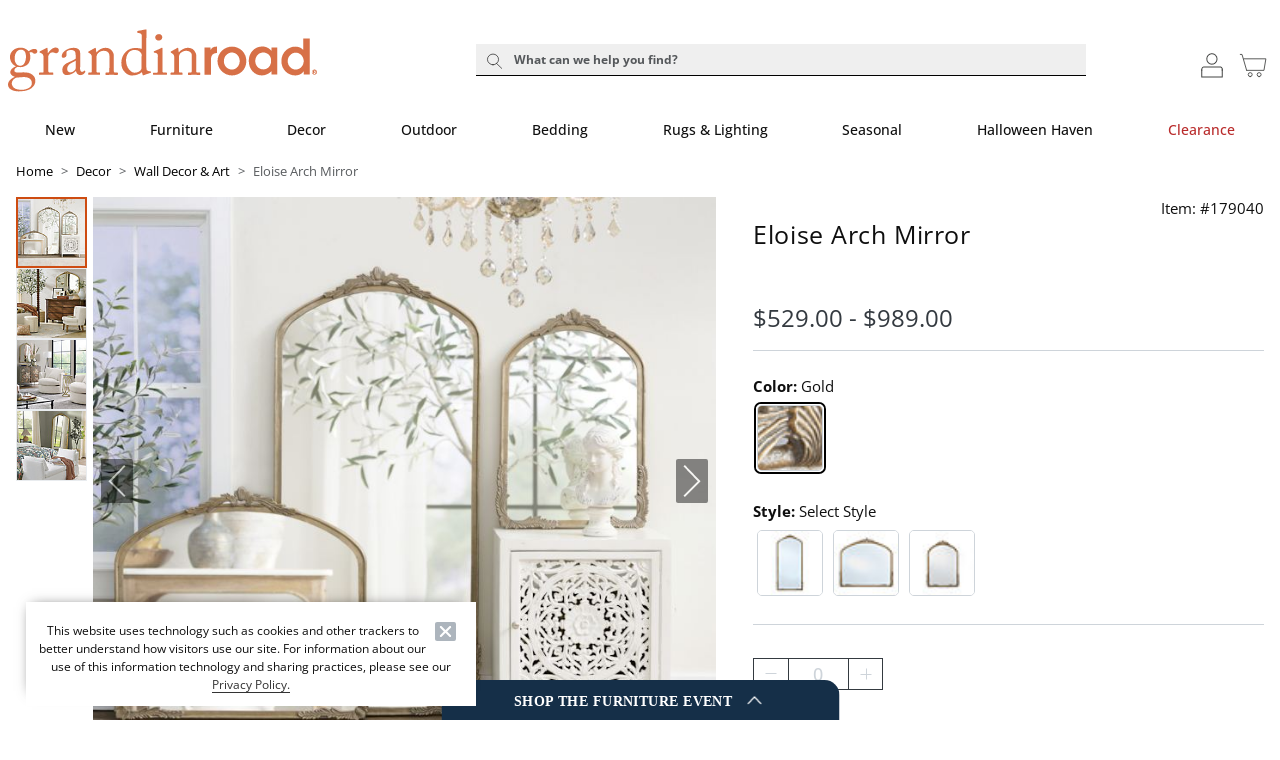

--- FILE ---
content_type: text/css
request_url: https://static1.grandinroad.com/wcsstore/images/GrandinRoad/css/pwaOverwrite11103.css
body_size: 11012
content:
/* GR Override 1-30-26 v1.0 | @link grandinroad.com | @author Cinmar Inc. | @license MIT */

:root {
    --gr-sm-header-base-height: 1.3125rem;
    --gr-lg-header-base-height: 4.0625rem;
    --gr-sm-header-promo-height: 3.1rem; /*3.3125rem;*/
    --gr-lg-header-promo-height: 45px; /* 3.75rem;*/
    --gr-sm-header-offset: calc(var(--gr-sm-header-base-height) + var(--gr-sm-header-promo-height));
    --gr-lg-header-offset: calc(var(--gr-lg-header-base-height) + var(--gr-lg-header-promo-height));
    --gr-header-promo-bg-color: #F0EFEB;
    --gr-header-promo-text-color: #0f0f0f;
    --gr-header-sale-text-color: #cc0000;
    --gr-header-holiday-text-color: #16781c;
    --gr-header-outdoor-text-color: #003CF0;
    --cbi-small-header-height: 3.3125rem;
	--cbi-large-header-height: 8.0625rem; 
    --bs-black: #0f0f0f;
    --bs-body-color: #0f0f0f;
    --bs-white-rgb: var(--gr-white) !important;
    --gr-white:#fff;
    --gr-black:#0f0f0f;
    --gr-red: #b92b2b;
    --gr-green:#789662;
    --gr-blue: #347797;
    --gr-orange:#ce4c11; /* use because ADA compliant */
    --gr-blue: #347797;
    --gr-logo-beige: #867e78;
    --gr-logo-hh-orange: #b85b1a;
    --gr-logo-orange: #d77047;
    --gr-seasonal:#144983;
    --gr-secondary:#f7f2eb; /* tanish color*/
    --gr-accent:#f7f2eb; /* tanish color*/
    --overlay-color: #4D4743;
    --bs-font-serif: "Lora", "Default Serif", Didot, "Didot LT STD", "Bodoni MT", "Times New Roman", Baskerville, serif;
} 

.x1-trade-program .t-category-list__category-container, .x1-trade-program #sidebar
{
    display: none;
}

.x1-trade-program .t-main__content-with-side-bar
{
    width: 100% !important;
}

/* Consolidated color utility classes */
.gr-color-white,
.text-white {
    color: var(--gr-white) !important;
}
.gr-color-black {
    color: var(--gr-black) !important;
}
.gr-color-red {
    color: var(--gr-red) !important;
}
.gr-color-green {
    color: var(--gr-green) !important;
}
.gr-color-blue {
    color: var(--gr-blue) !important;
}
.gr-color-orange {
    color: var(--gr-orange) !important;
}

.gr-bg-color-white,
.text-bg-white {
    background-color: var(--gr-white) !important;
}
.gr-bg-color-black {
    background-color: var(--gr-black) !important;
}
.gr-bg-color-red {
    background-color: var(--gr-red) !important;
}
.gr-bg-color-green {
    background-color: var(--gr-green) !important;
}
.gr-bg-color-blue {
    background-color: var(--gr-blue) !important;
}
.gr-bg-color-orange {
    background-color: var(--gr-orange) !important;
}
.gr-bg-color-baige {
    background-color: var(--gr-secondary) !important;
}

.c-message-head
{
    background-color: #0F4362;
    margin: 20px auto 40px;
}

/* Flex Classes */
.flex-row
{
    display: flex;
    width: 100%;
}

.split50 {
    width:50%;
    display: block;
}

.flex-container
{
    width: 100%;
    display: flex;
    flex-wrap: wrap;
    justify-content: center;
}

.text-align-center,
.text-center-t {
    text-align: center !important;
}

.flex-wrap-nowrap {
    flex-wrap: nowrap;
}

.flex-centered, .row .flex-centered {
    display: flex;
    justify-content: center; 
}

.flex-space-between
{
    display: flex;
    justify-content: space-between; 
}

/* Consolidated flex utility classes */
.flex-c-fw-jc-ac {
    display: flex;
    flex-wrap: wrap;
    justify-content: center; 
    align-items: center;
}

.flex-c-fw-sb-ac {
    display: flex;
    flex-wrap: wrap;
    justify-content: space-between; 
    align-items: center;
}

.full-width {
    width: 100vw;
    position:relative;
    margin-left: calc(-50vw + 50%);
    overflow: hidden;
}

.gap-75 {
    gap: 75px;
}

.gap-50 {
    gap: 50px;
}

.gap-25 {
    gap: 25px;
}

.text-left-t
{
    text-align: left !important;
}
.text-right-t
{
    text-align: right !important;
}

.text-uppercase-t
{
    text-transform: uppercase !important;
}

/* Font styling */
.font-serif
{
    font-family: var(--bs-font-serif) !important;
}

/* hide side menu */
.c-sidebar[style*="display: none"]+.t-main__content-with-side-bar, 
#sidebar[style*="display: none"]+.t-main__content-with-side-bar,
.c-sidebar[style*="display: none !important"]+.t-main__content-with-side-bar, 
#sidebar[style*="display: none !important"]+.t-main__content-with-side-bar
  {
    width: 100% !important;
}

.t-main__content-with-side-bar + #outdoor-furniture-collections {
    width: 100% !important;
}

.area-CustomerServiceArea .c-page-header + .mb-2 .responsive-content .c-skeleton-block {
    display: none;
}

.view-HomeView .c-universal-custom-carousel-content .c-slider__controls {
    margin: -7.5% 0px 10% 0px;
}

.c-universal-custom-carousel-content .c-slider__controls {
    margin: -10% 0px 10% 0px;
}

/* Full width*/
.desktop-site .full-width {
    width: 100vw;
    position: relative;
    margin-left: calc(-50vw + 50%);
    overflow: hidden;
}

.c-custom-carousel h2, .c-custom-carousel .h2, .c-universal-custom-carousel h2, .c-universal-custom-carousel .h2
{
    margin-top: -1px !important;
    justify-content: left;
    font-weight: 450 !important;
}

.t-category-list .c-recommendations
{
    border-top: none; /*1px solid #ced4da*/
}

.c-product-list_large-filters
{
    position: relative;
    z-index: 1;
}

.sticky-add-to-cart-panel
{
  z-index:1011;
}
/* fix for build your own set to be above the sticky add to cart */
.m-universal-bundle-build-own-set-modal .c-sheet__outer-wrapper > div {
    z-index: 1012 !important
}

/* Top Nav */
.c-flyout-panel
{
    max-height: 80vh;
    overflow-x: hidden;
    opacity: 1 !important;
    z-index: 1000;
}

.t-header .navbar .navbar-nav .nav-link .nav-link-title, 
.t-header .navbar .navbar-nav .t-wish-list .t-registry-select-list__create-new-btn .nav-link-title, 
.t-wish-list .t-header .navbar .navbar-nav .t-registry-select-list__create-new-btn .nav-link-title, 
.t-header .navbar .navbar-nav .c-share-list__share-buttons--link-button .nav-link-title,
.t-header .navbar .nav-link .c-flyout-panel td .c-link span
{
    font-size: .875rem;
}

.t-header .navbar .c-flyout-panel td .c-link-max-content, /*.c-link .c-link-min-content .noChildHeader*/
.t-header .navbar .c-flyout-panel td .c-link-min-content
{
    font-weight: 400;
    width:100%;
    margin: 0px;
    padding: 0px 0px 10px 0px;
}

a.c-link.nav-link .nav-link-title, a.c-link.c-link-max-content.header,
a.c-link.c-link-min-content.header
{
    text-transform: uppercase;
}

a.c-link.c-link-max-content.header:hover, a.c-link.c-link-max-content.header:focus,
a.c-link.c-link-min-content.header:hover, a.c-link.c-link-min-content.header:focus
{
    text-decoration: none !important;
}

/* top Nav Espot */
.nav-flyout-preview
{
    margin: 0px;
    padding: 0px;
    max-width: 300px;
}

/* Target only the Clearance top nav link */
.nav-link-Clearance .nav-link-title, .c-accordion__title-Clearance {
    color: var(--gr-red) !important; /* remove SPARK-881 */
}

.t-header .navbar .c-flyout-panel .c-link.subHeader, .t-header .navbar .c-flyout-panel .t-manage-gift-registry__header-nav a.subHeader, .t-manage-gift-registry__header-nav .t-header .navbar .c-flyout-panel a.subHeader, .t-header .navbar .c-flyout-panel .subHeader.c-pagination__button, .t-header .navbar .c-flyout-panel .c-link.noChildHeader, .t-header .navbar .c-flyout-panel .t-manage-gift-registry__header-nav a.noChildHeader, .t-manage-gift-registry__header-nav .t-header .navbar .c-flyout-panel a.noChildHeader, .t-header .navbar .c-flyout-panel .noChildHeader.c-pagination__button
{
    margin: 0px;
}
.t-header .navbar .c-flyout-panel .c-link.header
{
    padding: 20px 0px 10px 0px;
}

 .t-header .navbar .c-flyout-panel .t-manage-gift-registry__header-nav a.header, .t-manage-gift-registry__header-nav .t-header .navbar .c-flyout-panel a.header, .t-header .navbar .c-flyout-panel .header.c-pagination__button
{
    padding: 0px 0px 10px 0px;
}

.m-search-modal .c-search-action__input-wrapper {
    gap: 20px;
}
.m-search-modal .c-search-action__input-wrapper .c-search-action__close-button {
    top: 10px;
}

.t-header .navbar .nav-link .c-flyout-panel td.td-with-subcategory-image a
{
    text-decoration: none;
}

.td-with-subcategory-image .carousal-size
{
    max-width: 180px;
    display: flex !important;
    justify-content: center;
    margin: 0px auto 5px;
}

.td-with-subcategory-image #mob-echo
{
    position: relative;
    z-index: 10001;
}

.td-with-subcategory-image .underlay-component
{
    max-width: 180px;
    width: 100%; 
    margin: 0px auto 5px !important;
}

#app-header {
    margin-bottom: 0;
}
.navbar-nav .nav-item .nav-link .nav-link-title,.t-header .navbar .c-flyout-panel .c-link.subHeader
{
    font-weight: 400 !important;
    text-transform: none !important;
}

.navbar-nav .nav-item .nav-link .nav-link-title
{
    text-transform: uppercase;
    font-weight: 500 !important;
}

.c-link-max-content.header span,
.c-link-min-content.header span
{
    text-transform: uppercase;
    font-weight: 600;
}


.category-level-2 span
{
    font-weight: 400 !important;
    text-transform: none !important;  
}

.category-level-3 span
{
    margin-left: 10px;
}

.c-product-search-result
{
    position: absolute; /*fixed*/
    width: 100%;
    padding: 10px 0.5rem;
    background-color: var(--gr-white);
    left: 0px;
}

.gr-search__popular{
    margin: auto;
    max-width: 980px
}

.gr-search__popular .mb-0.mt-1
{
    font-size: 14px;
}

.c-search-action .search-results-list {
      box-shadow: none; /*0 .5rem 1.5rem rgba(0, 0, 0, .5); */
}

.s-std-cta
{
    font-size: .875rem;
    font-weight: 550;
    text-transform: uppercase
}

.s-std-cta p{
    padding: 15px 0px 10px
}

#sub-cat-filter-nav {
  display: flex;
  flex-wrap: nowrap;
  overflow-x: auto;
  -webkit-overflow-scrolling: touch;
  justify-content: space-between;
  padding: 0;
  margin: 5px auto 7px;
  list-style: none;
}

#sub-cat-filter-nav::-webkit-scrollbar-button {
  width: 0px;
  height: 0px;
}

#sub-cat-filter-nav > li {
  flex: 0 0 60vw;
  min-width: 100px;
  max-width: 140px;
  list-style: none;
  box-sizing: border-box;
  text-align: center;
  padding: 0 2px;
}

#sub-cat-filter-nav img {
  width: 100%;
  height: auto;
  display: block;
  object-fit: contain;
  max-height: 140px;
  margin: 0 auto;
}

#sub-cat-filter-nav p {
  font-size: 0.85rem;
  padding: 8px 0 6px;
}

/* Sub-cat filter text nav styles */
.gr-oval 
{
    display: block;
    background-color: #eee;
    max-width: 80px;
    padding: 6px 0px;
    text-decoration: none;
    -webkit-border-radius: 0px;
    -moz-border-radius: 0px;
    border-radius: 0px;
    color: #000;
}

.link-black
{ 
    text-decoration: none;
}

#sub-cat-filter-text {
  display: flex;
  flex-wrap: nowrap;
  justify-content: space-between;
  padding: 0;
  margin: 5px auto 7px;
  list-style: none;
}

#sub-cat-filter-text::-webkit-scrollbar-button {
  width: 0px;
  height: 0px;
}

#sub-cat-filter-text > li {
  flex: 0 0 60vw;
  min-width: 100px;
  max-width: 110px;
  list-style: none;
  box-sizing: border-box;
  text-align: center;
  padding: 0 2px;
}

#sub-cat-filter-text img {
  width: 100%;
  height: auto;
  display: block;
  object-fit: contain;
  max-height: 140px;
  margin: 0 auto;
}

#sub-cat-filter-text p {
  font-size: 0.85rem;
  padding: 8px 0 6px;
}

/* top-banner*/
.top-banner {
    padding: 0px;
    margin: 0px;
    --bs-gutter-x: 0px;
}

.top-banner .row{
    padding: 0px;
    margin: 0px;
    --bs-gutter-x: 0px;
}

.c-product-list__header .ps-3.pe-3.pt-0 {
    padding: 0px !important;
}
/* how can we help? header */
.c-my-account__side-box {
flex-wrap: wrap;
}

.hcwh-header
{
    padding: 20px;
    background-color: var(--gr-logo-beige);
    color: var(--gr-white);
    font-family: lora;
    font-style: italic;
    font-weight: 500;
    font-size:18px;
}

.hcwh-body
{
    padding: 15px 20px 30px 20px;
    background-color: var(--gr-secondary);
    font-size: 16px;
}

/*Null Search Page */
span.btn-link
{
    display: flex;
    justify-content: center;
}

.ns-center {
    text-align: center;
    display: inline-block;
}

/* Delivery Countdown Bar Styles - moved from framework-frs.js */
.production .bottom-deliveryCountdownBar
{
    display: none;
}

.deliveryCountdownBar-base {
    position: fixed;
    left: 0;
    right: 0;
    bottom: 0;
    width: 100%;
    z-index: 1000;
    background: var(--gr-secondary);
    text-align: center;
    padding: 2px 4px;
    margin: 0;
    transition: all 0.4s cubic-bezier(.4,0,.2,1);
        box-shadow: 3px -3px 6px rgba(0, 0, 0, 0.2); 
}

/* DeliveryCountdownBar Modern Transition Styles */
.margin-top.flex-c-fw-jc-ac
{
padding: 10px 0px 0px;
}

.deliveryCountdownBar-base {
    transition: height 0.5s cubic-bezier(.4,0,.2,1), background 0.4s cubic-bezier(.4,0,.2,1), color 0.4s cubic-bezier(.4,0,.2,1), box-shadow 0.4s cubic-bezier(.4,0,.2,1);
    will-change: height, background, color, box-shadow;
    overflow: hidden;
}
.deliveryCountdownBar-expanded-state {
    height: 285px;
    width: 100%;
    max-width: 700px;
    margin:0px auto;
    color: var(--gr-white);
    background-color: var(--gr-logo-hh-orange);
}
.deliveryCountdownBar-collapsed {
    width: 100%;
    max-width: 500px;
    height: 50px;
    margin:auto;
    color: var(--gr-white);
    background-color: var(--gr-logo-hh-orange);
}

.bar-divider
{
    padding: 0px 10px 0px 0px;
}

.deliveryCountdownBar-flex-row
{
    height: 50px;
    display: flex;
    justify-content: center;
    align-items: center;
    
}

.deliveryCountdownBar-header-text
{
   padding:0px 20px 0px 0px;
   margin:0px;
    cursor: pointer;
    font-weight: 400;
    font-size: 15px;
    font-family: 'Lora', "Default Serif", Didot, "Didot LT STD", "Bodoni MT", "Times New Roman", Baskerville, serif !important;
    text-transform: uppercase;
}
.deliveryCountdownBar-timer-btn {
    display: flex;
    border: none;
    font-size: 14px;
    cursor: pointer;
    outline: none;
    transition: background 0.3s;
    background-color: var(--gr-logo-hh-orange);
    color: var(--gr-white);
    margin:0px;
}

.timer-space {
    padding: 0px 15px 0px 15px;
    
}

.deliveryCountdownBar-info {
    background-color: var(--gr-white);
    position: relative;
    width: 100%;
    height: 100%;
    overflow: auto;
    box-sizing: border-box;
}

.deliveryCountdownBar-info-content {
    width: 100%;
    height: auto;
    background: none;
    overflow: auto;
    pointer-events: auto;
    
}
.deliveryCountdownBar-chevron {
    transition: transform 0.3s;
}

#deliveryCountdownBar .details{
    color: var(--gr-black);
    background-color: var(--gr-white);
}

/* Catagory landing page CLP */
.c-categories-listing-side-box__list-item.c-categories-listing-side-box__main-sub-category.hiddenCat
{
    display: list-item;
}

[class*="view-ProductCategoryView"] .t-main__content-title, 
/*[class*="CategoryView"] .t-main__content-title,*/
[class*="view-HomeView"] .t-main__content-title
{
    display: none;
}

a.c-link.c-categories-listing-side-box__categories-link {
    font-size: 0;
}

a.c-link.c-categories-listing-side-box__categories-link:after {
    content:"Show All";
    font-size: 1rem;
}

/* Unboxed grid injections */
.view-UnbxdBodyView .c-product-list-banners div[data-target] 
{
    display: none
}

.no-padding {
    padding: 0;
}

/* Swipper */

.module-certona [class*="module-"]>.row,
.module-certona [class*="mod-"]>.row {
    display: flex;
    flex-wrap: wrap;
}

.row-base-padding
{
    padding: 30px 0px 30px 0px;
    margin: 0px;
}

[class*="module-"] .swiper-container.swiper-Step-into-Spring, [class*="module-"] .swiper-container.swiper-Step-two-and-half
{
    padding: 0px 0px 50px 0px;
}

.container-BannerImage
{
    padding: 0px 0px;
}


/* Consolidated module margin utilities */
.mod-margin-btm-sm,
.mod-margin-btm-sm.w-full {
    margin: 0px auto 20px !important;
}
.mod-margin-btm-md,
.mod-margin-btm-md.w-full {
    margin: 0px auto 50px !important;
}
.mod-margin-btm-lg,
.mod-margin-btm-lg.w-full {
    margin: 0px auto 75px !important;
}
.mod-margin-btm-xl,
.mod-margin-btm-xl.w-full {
    margin: 0px auto 100px !important;
}
.mod-margin-btm-xxl,
.mod-margin-btm-xxl.w-full {
    margin: 0px auto 150px !important;
}
.mod-margin-btm-none {
    margin: 0;
}

.mod-margin-btm-none.w-full .flex-row, 
.mod-margin-btm-sm.w-full .flex-row,
.mod-margin-btm-md.w-full .flex-row,
.mod-margin-btm-lg.w-full .flex-row,
.mod-margin-btm-xl.w-full .flex-row,
.mod-margin-btm-xxl.w-full .flex-row
{
    flex-wrap: wrap;
}

#styled-carousel .col-7.col-sm-8 a,
#styled-carousel-swiper-Step-into-Spring .col-7.col-sm-8 a,
#styled-carousel-swiper-Step-two-and-half .col-7.col-sm-8 a
{
    display: block;
}

.bl-arrow
{
    font-size: 30px !important;
    width: 30px!important;
    height: 30px!important;
    display: flex;
    align-items: center;
    justify-content: center;
    z-index: 10;
    cursor: pointer;
    background-color: var(--gr-black);
    color: var(--gr-white)!important;
    border-radius: 50%;
    border: 1px solid #ddd;
    box-shadow: 0 2px 8px rgba(0, 0, 0, 0.08);
    opacity: 1;
    transition: opacity 0.2s, box-shadow 0.2s;
}

/* Row padding utilities moved above */

.swiper-container {
    margin-left: auto;
    margin-right: auto;
    position: relative;
    overflow: hidden;
    z-index: 1;
}

.swiper-wrapper {
    position: relative;
    width: 100%;
    height: 100%;
    z-index: 1;
    display: flex;
    transition-property: transform;
    box-sizing: content-box;
}

/*
.swiper-slide-SiS .img-responsive
{
  max-width: 450px !important;
}

.delta-swiper .swiper-slide
{
  max-width: 460px !important;
}*/

/* Cart */

.view-ShoppingCartView.screen-lg-up .m-upsell-product .c-sheet__inner {
width: 35%;
}
.view-ShoppingCartView.screen-md-up .m-upsell-product .m-upsell-product__image {
max-width: 75%;
}

/* My Account Drop down */
.my-account-popup__cart
{
    display: none;
}

/* UserLogonView */
.c-login__remember-submit
{
    border: none;
}

/* PDP */
/*
.t-product-details-grid__right-col
{
    overflow-y: scroll;
}*/

.prop65warn:before {
    content: url(/wcsstore/images/Cinmar/interface/icons/Prop65-Icon.png);
    width: 32px;
    height: 29px;
    display: inline-block;
    vertical-align: bottom;
}

.c-universal-options__option {
    color: var(--bs-black);
}

.view-UniversalPDPView .c-universal-collection-widget .c-universal-product-item-btn-link,
.view-UniversalPDPView .universal-product-information-panel .c-universal-product-item-btn-link,
.view-UniversalPDPView .c-universal-product-item .c-universal-product-item-btn-link{
    display: none !important;
}

.c-scrolled-tabs__tab--selected {
    box-shadow: inset 0 -2px 0 #666; /*#ce4c11;*/
    color: #666; /*#ce4c11;*/
    cursor: default;
}

/* Fonts */

.font-weight-bold
{
    font-weight: 700;
}

.m-framework .text-serif {
    font-family: "Default Serif", Georgia, Times, "Times New Roman", serif;
}

.c-categories-listing-side-box .c-link
{
    font-size: 0.875rem;
    font-weight: 400;
}

.c-categories-listing-side-box .c-categories-listing-side-box__parent-category, .c-categories-listing-side-box__above-header
{
    font-size: 1rem;
    font-weight: 600;
    text-transform: uppercase;
}



b, strong {
    font-weight: 600;
}
/* swatches */

.universal-order-swatch-wwcm p {

    display: none;
}

/* #product_rr */

#product_rr .c-universal-product-item .universal-product-information-panel .c-universal-product-item-btn-link
{
    display: none;
}

.t-universal-product-details-heading__badge
{
    max-width: none !important;
    font-size: .875em !important;
}

/* Footer */
#app-footer
{
    margin-top:50px;
}

#app-footer div > .m-responsive-content
{
    border-top: 1px solid #ced4da;
}



.c-footer-grid, .footer-flex-row
{
    max-width: 1680px;
}

.c-footer-grid__item-link
{
    color:#555;
}

#paypal-global-footer .footer-flex-row {
    display: flex;
    justify-content: space-around;
    margin: 10px 0px 10px;
    width: 100%;

  }

  #paypal-global-footer .footer-flex-row a{
    text-decoration: none;
  }

  .global-footer-component img {
    margin: 0px 5px 0px 0px;
    max-width: 27px;
}

[id="paypalNowAcceptingFooter"] {
    position: relative;
    margin: 30px 0px 0px 0px;
    padding: 0px;
    z-index: 1000;
    border-top: 1px solid #EFEEEE;
    text-align: center;
}

/* promo Bar CSS */
.mu-promo-component-wrapper .mu-promo-component
{
    margin-bottom: 5px;
}
.details-style {
    font-size: 12px !important;
    font-weight: normal !important;
    text-decoration: none;
}

.mu-promo-component .mu-text
{
    background-color: transparent;
    border: none;
}

.screen-lg-up .t-header .navbar {
    position: relative;
    z-index: 2;
    min-height: 41px;
    margin-top: 0rem;
} 
.t-app__wrapper {
    overflow: clip;
  }
  /*
  .screen-lg-up .header-promo-component,
  .c-main-header-container {
    height: 0;
  }*/

  .screen-lg-up .t-header {
    padding-bottom: 16px;
    min-height: var(--gr-lg-header-base-height);
    display: flex
;
    flex-direction: column;
}
  
  .mu-promo-component-wrapper {
    height: 55px;
    background-color: var(--gr-header-promo-bg-color);
    color: var(--gr-header-promo-text-color);
    max-width: 100vw;
    margin: 0;
    padding: 0px 0px;
    position: sticky;
    top: var(--cbi-small-header-height);
    z-index: 3;
  }
  .screen-lg-up .mu-promo-component-wrapper {
    
    z-index: 1;
    position: relative;
    top: 0;
    flex-grow: 1;
    align-content: center;
  }
  .mu-promo-component-wrapper .mu-promo-component {
    max-width: 100vw;
    height: var(--gr-sm-header-promo-height);
  }
  .screen-lg-up .mu-promo-component-wrapper .mu-promo-component {
    max-width: 1240px;
    margin-left: auto;
    margin-right: auto;
    height: var(--gr-lg-header-promo-height);
    position: relative;
    overflow-x: initial;
    overflow-y: initial;
  }
  .mu-promo-component-wrapper .mu-promo-component.show-hint-start .arrow-hint.is--arrow-hint-start, .mu-promo-component-wrapper .mu-promo-component.show-hint-end .arrow-hint.is--arrow-hint-end {
    display: block;
  }
  .mu-promo-component-wrapper .mu-promo-component .mu-promo-container {
    max-width: 1240px;
    width:100%;
    margin-left: auto;
    margin-right: auto;
    display: flex;
    justify-content: space-between;
    align-items: center;
    height: 100%;
    overflow: scroll;
  }
  @supports not selector(::-webkit-scrollbar) {
    .mu-promo-component-wrapper .mu-promo-component .mu-promo-container {
      scrollbar-width: none;
    }
  }
  .mu-promo-component-wrapper .mu-promo-component .mu-promo-container::-webkit-scrollbar {
    width: 0px;
    height: 0px;
  }
  .mu-promo-component-wrapper .mu-promo-component .mu-promo {
    position: relative;
    top: 3px;
    align-content: center;
    height: 90%;
    line-height: 1.2;
    padding-left: 2rem;
    padding-right: 2rem;
    /*border-right: 1px solid var(--gr-header-promo-text-color);*/
    text-align: center;
    flex: 1 0 auto;
  }
  .mu-promo-component-wrapper .mu-promo-component .mu-promo:last-of-type {
    border: none !important;
  }
  .mu-promo-component-wrapper .mu-promo-component .mu-text {
    color: var(--gr-header-promo-text-color);
    cursor: default;
    user-select: none;
    -webkit-user-select: none;
  }
  .mu-promo-component-wrapper .mu-promo-component .mu-text.is--primary {
    font-size: 0.75rem;
  }
  .mu-promo-component-wrapper .mu-promo-component .is--semivisible .mu-text.is--primary.is--lonely {
    line-height: normal;
  }

  .mu-promo-component-wrapper .mu-promo-component .mu-text.is--primary.is--lonely {
    line-height: 2.4;
  }

  .screen-lg-up .mu-promo-component-wrapper .mu-promo-component .mu-text.is--primary.is--lonely {
    line-height: 1;
  }
  .screen-lg-up .mu-promo-component-wrapper .mu-promo-component .mu-text.is--primary {
    font-size: 14px;
    font-weight: 500;
  }
  .mu-promo-component-wrapper .mu-promo-component .mu-text.is--secondary {
    font-size: 12px;
  }
  .mu-promo-component-wrapper .mu-promo-component .mu-text.is--details {
    font-size: 14px;
  }
  .screen-lg-up .mu-promo-component-wrapper .mu-promo-component .mu-text.is--details {
    font-size: 1rem;
  }
  .mu-promo-component-wrapper .mu-promo-component .arrow-hint {
    position: absolute;
    background-color: var(--gr-header-promo-bg-color);
    width: 20px;
    height: var(--gr-sm-header-promo-height);
    z-index: 2;
    top: 0;
    display: none;
  }
  .screen-lg-up .mu-promo-component-wrapper .mu-promo-component .arrow-hint {
    height: var(--gr-lg-header-promo-height);
  }
  .mu-promo-component-wrapper .mu-promo-component .arrow-hint:before {
    content: "";
    display: inline-block;
    border: solid var(--gr-header-promo-text-color);
    border-width: 0 3px 3px 0;
    padding: 3px;
    position: absolute;
    top: calc(50% - 6px);
  }
  .mu-promo-component-wrapper .mu-promo-component .arrow-hint.is--arrow-hint-start {
    left: 0;
  }
  .mu-promo-component-wrapper .mu-promo-component .arrow-hint.is--arrow-hint-start:before {
    transform: translateX(50%) rotate(135deg);
  }
  .mu-promo-component-wrapper .mu-promo-component .arrow-hint.is--arrow-hint-end {
    right: 0;
  }
  .mu-promo-component-wrapper .mu-promo-component .arrow-hint.is--arrow-hint-end:before {
    transform: translateX(50%) rotate(-45deg);
  }
  .mu-promo-component-wrapper .mu-promo-component a {
    font-weight: 600;
    cursor: pointer !important;
  }

  #app-header:has(.t-header__banner-fade-out) + #app-main .mu-promo-component-wrapper 
  {
    top: 100px;
    transform: translate3d(0, -100px, 0);
    transition: all .6s ease-in-out 0s;
  }

  #app-header:has(.t-header__banner-fade-in) + #app-main .mu-promo-component-wrapper 
  {
    top:var(--cbi-small-header-height);
    transform: translate3d(0, 0, 0);
    transition: all .6s ease-in-out 0s;
  }

  .t-universal-product_details-info-tabs .c-scrolled-tabs__list.sticky-tab-header {
    top: var(--gr-sm-header-offset);
  }
  .screen-lg-up .t-universal-product_details-info-tabs .c-scrolled-tabs__list.sticky-tab-header {
    top: var(--gr-lg-header-offset);
  }
   

/* Buttons */
.d-inline-block.btn{

    padding: 0px 0px;
    margin: 0px;
    --bs-btn-padding-x: 0rem;
    --bs-btn-padding-y: 0rem;
    min-width: auto;
    width: auto;
}

.btn-tertiary.text-white
{
    background-color: transparent;
}

.btn-primary {
    text-transform: uppercase;
    /*font-size: 15px;*/
}

.btn-default
{
    border-color: var(--gr-black);
    color: var(--gr-black);
}

.primary, .btn-primary {
    text-transform: uppercase;
    --bs-btn-color: var(--gr-white);
    --bs-btn-bg: #0f0f0f;
    --bs-btn-border-color: #0f0f0f;
    --bs-btn-hover-color: var(--gr-white);
    --bs-btn-hover-bg: #333;
    --bs-btn-hover-border-color: black;
    --bs-btn-focus-shadow-rgb: 38, 38, 38;
    --bs-btn-active-color: var(--gr-white);
    --bs-btn-active-bg: #333;
    --bs-btn-active-border-color: black;
    --bs-btn-active-shadow: inset 0 0.1875rem 0.3125rem rgba(0, 0, 0, 0.125);
    --bs-btn-disabled-color: var(--gr-white);
    --bs-btn-disabled-bg: #0f0f0f;
    --bs-btn-disabled-border-color: #0f0f0f;
}

.btn-secondary {
    border-color: var(--gr-black);
    color: var(--gr-black);
}

.btn-accen {
    background-color: var(--gr-accent);
    border: none !important;
}

.btn-tertiary {
    background-color: transparent;
    color: var(--gr-black);
    border: none;
    text-decoration: underline;
    text-transform: capitalize;
    text-underline-offset: 6px; /*0.5rem;*/
}

.btn-tertiary-nobg {
    color: var(--gr-black);
    background-color: transparent;
    border: none;
    text-decoration: underline;
    text-transform: capitalize;
    text-underline-offset: 6px; /*0.5rem;*/
}

.btn-transparent:hover, 
.btn-transparent:active, 
.btn-transparent:focus, 
.btn-transparent {
    background-color: rgba(255, 255, 255, 0);
    border-color: var(--gr-white);
    color: var(--gr-white);
}

.btn-transparent-dark {
    background-color: rgba(255, 255, 255, 0);
    border-color: var(--gr-black);
    color: var(--gr-black);
}

.btn-transparent-filled {
    color: var(--gr-black);
    border-color: transparent;
    background-color: transparent; /* mobile Only color #F8F5EF;*/
}
.mod-hero .btn-transparent-filled 
    {
        background-color: #fff !important;
    }

.btn-link{
    text-transform: capitalize;
    text-decoration: none;
}

.btn-transparent:hover, 
.btn-transparent:active, 
.btn-transparent:focus {
    border-color: #999;
    color: #999;
}

/* Cookie banner*/
    .c-cookie-banner { 
    right: initial; left: 2%; 
    bottom: 2%; max-width: 450px; 
    -webkit-box-shadow: -4px -5px 13px -10px rgba(0,0,0,0.75); 
    -moz-box-shadow: -4px -5px 13px -10px rgba(0,0,0,0.75); 
    box-shadow: -4px -5px 13px -10px rgba(0,0,0,0.75); 
    }

    .c-cookie-banner .c-cookie-banner__close-header button .c-custom-sheet__close {
        padding: 0;
        margin-left: auto;
    }

/* mobile links */

[class*="fc-"] a
{
    text-decoration: none;
}

[class*="fc-"]
{
    max-width: 300px;
}

/* Padding and Margins */

.section-space {
    margin: 0 0 50px 0;
}

.c-checkout-accordion__step2 .c-checkout-delivery__product-messages .c-checkout-delivery__unapproved-returns__msg .unapproved-returns-msg-link,
.c-checkout-accordion__step2 .c-checkout-delivery__product-messages .c-checkout-delivery__unapproved-returns__msg button,
.c-checkout-accordion__step2 .c-checkout-delivery__product-messages .c-checkout-delivery__unapproved-returns__msg .unapproved-returns-msg-link button,
.c-checkout-accordion__step2 .c-checkout-delivery__product-messages .c-checkout-delivery__order-promotion-message .promo-exclusion-msg-link,
.c-checkout-accordion__step2 .c-checkout-delivery__product-messages .c-checkout-delivery__order-promotion-message button,
.c-order-summary-products-list__card-details-warning .c-link,
.c-order-summary-products-list__card-details-warning .btn-link,
.c-product-card__warning-message .c-icon,
.c-product-card__warning-message .c-link,
.c-product-card .c-product-card-danger-info-div .c-product-card-msgs__text-danger {
    color: var(--gr-black) !important;
    font-weight:600 !important;
}


 /* Error404View .view-Error404View*/

 .error-wrapper {
    border: 1px solid var(--gr-black);
    padding: 100px;
    margin: 30px;
}

.error-wrapper h2 {
    font-weight: 700;
}
.error-wrapper hr {
  width: 100%;
  height: auto;
  display: block;
  border-radius: 8px;
  object-fit: contain;
  max-height: 90px;
  margin: 0 auto;
    border: none;
}

#sub-cat-filter-nav p {
  font-size: 0.85rem;
  padding: 8px 0 6px;
  border-top: 1px solid var(--gr-black);
}

.error-wrapper h4 {
    margin-top: 30px;
    margin-bottom: 30px;
}
.questions-copy {
    font-size: 1.5em;
}
.pwa-site #clear-cookie-div {
    display: none;
}

 /* Consolidated error page styles */
 .view-Error404View.b1,
 .view-Error500View.b1 {
    text-transform: capitalize;
    font-size: 3em;
    line-height: 1.2;
 }

 .view-Error404View .t-main__content-title,
 .view-Error500View .t-main__content-title {
     display: none;
 }

 .view-Error404View h3.h1,
 .view-Error500View h3.h1 {
    font-size: 1.5625em;
    text-transform: capitalize;
}
 .view-Error404View h4.h2,
 .view-Error500View h4.h2,
 .view-Error500View h3.h1 {
    text-transform: unset;
    font-size: 19px;
    line-height: 23px;
    letter-spacing: .526px;
}

.view-Error404View p.h2,
.view-Error500View p.h2 {
    text-transform: capitalize;
    font-size: 1.1875em;
    letter-spacing: 0.03125em;
    line-height: 18px;
}

/* Mobile Outer search  */
.outer-search { /*remove with spark 894 */
    margin: 0 1rem 12px;
    background-color: #f2f2f2;
  padding:0px !important;
}

.outer-search .t-header__search-btn.c-button {
    color: #767676;
    font-style: italic;
    font-weight: 300;
    font-size: 16px;
    text-decoration: unset;
  padding:0px !important;
}

.outer-search .t-header__search-btn.c-button .c-button__inner {
    display: flex;
    flex-direction: row-reverse;
    justify-content: space-between;
    flex: initial;
    width: 100%;
    max-height: 40px;
    margin: 0;
    padding: 0;
    text-transform: capitalize;
    list-style: none;
}

.outer-search svg { /*remove with spark 894 */
    float: right;
    width: 40px;
    height: 40px;
    padding: .3rem !important;
    background-color: #cbcbcb;
}

.outer-search span {/*remove with spark 894 */
    padding: 12px;
    color: var(--gr-black);
    font-weight: 500;
    font-size: 1rem;
}

.m-search-modal .c-sheet__wrapper
{
    margin-top: 0px;
}

/* Home page Configurator */
#mod-echo .copyText
{
    margin: 5px auto 7px;
}

[id*="echo-"] .underlay-component
{
    padding: 0px 0px 15px; 
}

[id*="echo-"] .underlay-component a, [id*="mod-echo"] .underlay-component a
{
   font-size: 12px;
}

.gr-lora {
    color: var(--gr-black);
    font-family: 'Lora', "Default Serif", Didot, "Didot LT STD", "Bodoni MT", "Times New Roman", Baskerville, serif !important;
}

[class*="fc-"] p, [class*="fc-"] span
{
    color: var(--gr-black);
}

.gr-med-bold {
    font-weight: 600 !important;
}

.gr-red{
    color: var(--gr-red) !important;
}

.mu-promo-separator
{
    font-size: 26px;
}

.is--moved-category-recos 
{
    margin-bottom: 50px;
}

div[class*="module-juliett"] .c-universal-product-item-btn-link, 
.is--moved-category-recos a.c-link.c-universal-product-item-btn-link,
.is--moved-category-recos .c-horizontal-scrollbar__item article.c-universal-product-item .c-universal-product-item-btn-link,
.is--moved-category-recos .c-slider__buttons 
{
    display: none;
}

.c-universal-custom-carousel .c-horizontal-scrollbar>div
{
    flex-wrap: nowrap !important;
}

.view-HomeView .is--moved-category-recos .c-horizontal-scrollbar>div
{
    flex-wrap: wrap !important;
}

.is--moved-category-recos .c-horizontal-scrollbar__item {
    flex: 0 0 auto;
    width: 16.66666667%;
}

.is--moved-category-recos .c-universal-product-item-title
{
 text-align: center !important;
}

.overlay-component {
    position: absolute;
    top: 0;
    left: 0;
    z-index: 1;
}

.wrapper{
    position: relative;
    display: block;
}

.trending-cats-wrapper {
    overflow-x: scroll;
    overflow-y: hidden;
    position: relative;
    white-space: nowrap;
    padding: 10px 10px 10px 10px;
    
  }
  
  /* Quick links styling */
  .trending-cats-wrapper .trending-cats-tile {
   display: inline-block;
   margin-right: 6px;
   background-color: #555;
   border: 1px solid #555;
   padding: 3px 12px;
  }
  
  .trending-cats-wrapper .trending-cats-tile a {
   font-size: 14px;
   color: var(--gr-white);
  }

  /* Horizontal CTA  scroller */
  ul.categories-horizontal-scroll {
  display: flex;
  flex-wrap: nowrap;
  overflow-x: auto !important;
  overflow-y: hidden;
  gap: 1rem;
  padding: 0.5rem 0;
  margin-bottom: 0rem;
  scrollbar-width: none; /* Firefox */
  -ms-overflow-style: none; /* IE and Edge */
  white-space: nowrap;
  width: 100%;
  min-width: 0;
}
ul.categories-horizontal-scroll::-webkit-scrollbar {
  display: none; /* Chrome, Safari, Opera */
}
ul.categories-horizontal-scroll li {
  flex: 0 0 auto;
  display: inline-block;
  list-style: none;
  margin: 0;
  padding: 0;
}
ul.categories-horizontal-scroll a.btn {
  white-space: nowrap;
  font-weight: 500;
}
ul.categories-horizontal-scroll:hover,
ul.categories-horizontal-scroll:focus-within,
ul.categories-horizontal-scroll:active {
  overflow-x: auto;
}

.view-SinglePageCheckoutView .t-checkout-step1-body #subscribe_form:after {
    content: 'Order confirmation will be sent to the email provided.';
    display: block;
    font-size: 1rem;
    margin-top: 0.25rem;
}

.view-HomeView .c-custom-carousel .c-horizontal-scrollbar__item .c-custom-width img,
.view-HomeView .c-universal-custom-carousel .c-horizontal-scrollbar__item .c-custom-width img
{
    height: auto !important;
}

@media (min-width: 1100px) {
    #styled-carousel-swiper-Step-two-and-half img, .swiper-Step-into-Spring img
    {
        max-width:725px !important;
    }

    #styled-carousel-swiper-Step-two-and-half .link-BannerImage img
    {
        max-width: unset !important;
    }

    #styled-carousel-swiper-2up-50-50 img
    {
        max-width:800px !important;
    }

    .c-search-action .c-search-action__input-wrapper 
    {
        width: 610px;
    }

    .c-search-action .search-results-list, .c-search-result-container 
    {
        width: 610px;
    }

    .c-search__bar 
    {
        max-width: 610px !important;
    }
   
}

@media (min-width: 992px) {

    .t-header.t-header-fade-out .navbar .c-flyout-panel {
        top: 1.55rem;
    } 

    .t-header.t-header-fade-out .navbar .c-flayout-panel-overlay {
        top: 8.95rem;
    }

    .t-header .navbar .c-flyout-panel td {
        width: 19.25rem;
        padding: 1.9375rem 2.75rem 3.4375rem 0;
       
    }
    .t-header .navbar .c-flyout-panel td:last-child {
        padding: 1.9375rem 0.3125rem 3.4375rem 0;
        min-width:300px;
    }

    .t-header .navbar .navbar-nav {
        padding-bottom: 0px;
    }
    .t-header .t-header__bar .c-main-header-container .c-search-action 
    {
        width: 45%;
    }

    .t-header .navbar .c-flayout-panel-overlay {
    opacity: 0.5;
    background-color: var(--overlay-color);
    }
   
}

@media (max-width: 991px) {
    .c-universal-recommendations .c-universal-custom-carousel .c-universal-custom-carousel-content {
        border-bottom: none;
    }

    .c-search-action .c-search-action__input-wrapper 
    {
        width: 450px;
    }

    .c-search-action .search-results-list, .c-search-result-container 
    {
        width: 450px;
    }

    .c-search__bar 
    {
        max-width: 450px !important;
    }
}

 /* Only Desktop */
@media (min-width: 769px) {
    #app-header:not(:has(.mu-promo-component-wrapper)) {
    padding-bottom: var(--gr-lg-header-promo-height);
    }    

    /* #product3_rr */
    #product3_rr .c-universal-product-item-img img {
    width: 100%!important;
    height: auto!important;
    object-fit: contain!important;
    display: block!important;
    max-height: 180px!important; /* Adjust as needed for your design */
    margin: 0 auto!important;
    }
    #product3_rr .c-universal-product-item-img {
    width: 100%!important;
    height: 180px!important; /* Match max-height above, or adjust as needed */
    display: flex!important;
    align-items: center!important;
    justify-content: center!important;
    background: #fff!important; /* Optional: gives a clean background */
    }

    #product3_rr .c-universal-custom-carousel .c-horizontal-scrollbar__item
    {
        width: calc(100% / 8)!important;
    }

    #product_rr .c-universal-custom-carousel .c-horizontal-scrollbar__item
    {
        max-width: calc(100% / 4)!important;
    }

    #product3_rr .c-slider__controls
    {
        display: none!important;
    }
    .large-side-of-mod .inner-overlay-component {   
    flex-wrap: nowrap;
    }

    .mCTA-overlay-component {
    width: 100%;
    position: absolute;
    bottom: 6%;
    left: 0;
    z-index: 1;
    }

    .small-side-of-mod .underlay-component-mob .inner-overlay-component
    {
        gap:unset;
    }

    .inner-overlay-component {
        display: flex;
        flex-wrap: wrap;
        justify-content: center;
        align-items: center;
        gap: 0px 50px;
    }
  
    /*.t-universal-product-details__carousel-prewrapper*/
    .t-product-details-grid__left-col
    {
        position: sticky !important;
        top: 80px;
    }

    #bootstrap5-carousel-Muilti .carousel-item
    {
        display: block;
        margin-right: 0;
        flex: 0 0 calc(100%/4);
    }

    #bootstrap5-carousel-Muilti .carousel-inner
    {
        display: flex;
        gap: 20px;
    }

    .t-header .navbar .container
    {
        max-width: 1440px;
    }

    /* btn sizes for configurator */
    .btn-width-sw{
        width: 170px;
    }

    .btn-width-tw{
        width: max-content;
    }

    /* Consolidated visibility utilities - desktop */
    .visible-mobile-24, 
    .visible-mobile,
    .t-header .navbar .navbar-nav .nav-separator,
    .x1-plcc-instant-landing #mainContentTitle, 
    .underlay-component.visible-mobile.accordion-menu {
        display: none !important;
    }
    .visible-desktop-24, .visible-desktop {
        display: block;
    }
    
    .view-HomeView .module-alpha .swiper-slide,.view-HomeView .mod-alpha .swiper-slide
    {
        max-height: 600px;
    } 

    .area-ProductSearch .t-product-list__no-results-and-shop-wrapper .t-product-list__no-results-content
    {
        width: 60%;
        padding: 5px;
        margin: 0px 20px 0px 0px;
    }

    .area-ProductSearch .t-product-list__no-results-shop-by-category-content
    {
        width: 40%;
        padding: 0px 0px;
    }

     .t-product-list__no-results-container .t-product-list__no-results-header h2
    {
        padding-top: 0rem;
        font-size:2rem;
    }

     #null-search .btn-link
    {
        font-size:0.75rem;
        font-weight: 600;
    }

    .stack-NMH
    {
        margin: 0px 0px 10px;
    }

    .stack-NMH img {
        margin: 0px 10px 0px 0px;
    }
 
    .view-UniversalPDPView.screen-lg-up .t-universal-product-details__carousel-thumbnails .c-slider__controls {
    position: absolute;
    height: 100%;
    padding: 0;
    width: 100%;
    top: 0;
    pointer-events: none;
}

.view-UniversalPDPView.screen-lg-up .t-universal-product-details__carousel-thumbnails .slider-container {
    height: -moz-fit-content !important;
    height: fit-content !important;
}
.view-UniversalPDPView.screen-lg-up .t-universal-product-details__carousel-thumbnails .c-slider__controls .c-slider__buttons {
    position: relative;
    height: 100%;
    width: 100%;
}

.view-UniversalPDPView.screen-lg-up .t-universal-product-details__carousel-thumbnails .c-slider__controls .c-slider__buttons button {
    pointer-events: all;
}

/* Category Page Sub Categories by theme*/
.c-sub-categories-container
{
  margin: 0px 0px 20px 0px;
}

.c-category-name-heading
{
  font-size:1.25rem !important;
  font-weight: 600;
}

.bar-divider-sbt
{
  padding: 0px 2.5px;
}

.c-sub-category
{
  text-align: center;
  margin: 0px auto 50px;
}

.c-sub-category .t-product-details-heading__promo-msg
{
    text-align: left !important;
}


.module-delta .col-xs-12 .swiper-wrapper .swiper-slide, .module-delta .col-xs-12 .swiper-wrapper .swiper-slide img{
    width: 100% !important;
}

}

/* Only mobile */
@media (max-width: 768px) 
{
    #app-main:not(:has(.mu-promo-component-wrapper)) {
    padding-top: var(--gr-sm-header-promo-height);
    }
    .stack-NMH
    {
        width: 100%;
    }
    .stack-NMH img
    {
        width: 23px;
        margin: 10px 10px 10px 0px;
    }

    .c-universal-custom-carousel .c-horizontal-scrollbar__item .c-custom-width img,
    .c-order-summary-products-list__card-image a img,
    .m-universal-bundle-build-own-set-modal .c-universal-bundle-set-container .c-universal-bundle-set-item .c-universal-bundle-img-icon-wrapper .c-universal-bundle-set-item-img img {
        margin: 0.5rem 0 1rem;
        padding:0px;
    }

    #null-search .container
    {
        --bs-gutter-x: 0.5rem;
    }
        
    .c-category-header
    {
        display: none;
    }
    .c-sub-categories-container .c-categories-header {
    margin:0px 2px;
    }
    .c-sub-categories-container .c-category-link {
    letter-spacing: normal;
    }
    .view-HomeView .c-universal-custom-carousel .c-horizontal-scrollbar>div {
        height:auto !important;
    }
    .flex-row
    {
        flex-wrap: wrap;
    }
   
    #sub-cat-filter-text 
    {
    display: flex;
    flex-wrap: nowrap;
    overflow-x: auto;
    -webkit-overflow-scrolling: touch;
    justify-content: space-between;
    padding: 10px 0px;
    margin: 5px auto 7px;
    list-style: none;
    }
    .swiper-2up-50-50 .swiper-slide
    {
        width:50% !important;
    }

    .c-product-search-result {
   
    padding: 0px 0.5rem;
    background-color: var(--gr-white); 
    }
    .gr-search__popular {
    padding: 0px;
    }

    .c-custom-sheet.m-navigation .c-list-tile__primary 
    {
    font-style: normal;
    font-size: 15px;
    font-weight: 600;
    }

    .c-custom-sheet.m-navigation .c-sheet__content .accordion-menu .second-level-accordion .c-list-tile__content
    {
    background-color: var(--gr-white);
    }

    .c-custom-sheet.m-navigation .c-sheet__content .accordion-menu .ribbon-item,
    .c-accordion__item.c-accordion--is-open,
   .c-custom-sheet.m-navigation .c-custom-sheet__header,
   .c-custom-sheet.m-navigation .c-sheet__content .accordion-menu .second-level-accordion .c-accordion__header 
     {
    background-color: var(--gr-accent);
    }

    .c-custom-accordion__list-of-options 
    {
    text-transform: uppercase;
    }

    .no-carousel
    {
        display: flex;
        flex-wrap: wrap;
    }
    .no-carousel.sc-arrow-position-0
    {
      display: none !important;
    }
    .module-cta, .mod-cta
    {
        flex-wrap: wrap !important;
    }

    .mod-hero .underlay-component.visible-mobile 
    {
        display: flex;
        flex-wrap: wrap;
        gap:10px;
    }

    .mod-hero .underlay-component.visible-mobile .btn-tertiary-filled, .mod-hero .underlay-component.visible-mobile .btn-secondary
    {
        width: calc(50% - 5px);
        font-size: .875em;
        border-color: var(--gr-accent);
        background-color: var(--gr-accent);
    }

    span.link-animate-reveal-center
    {
        font-size: 0 !important;
    }
    span.link-animate-reveal-center:after
    {
        content: "What can we help you find?";
        font-size: 1rem;
        text-transform: unset;
    }

    .x1-plcc-instant-landing .c-custom-select__container
    {
        display: none;
    }

    div.c-horizontal-scrollbar__item:nth-child(n+7)
    {
      display:none;
    }

    .sc-arrow-position-2 {
        display: flex;
        flex-wrap: nowrap;
        position: relative;
        right: 10px;
        justify-content: right;
        gap: 15px;
    }

    .container-BannerImage {
        padding: 0;
    }

    [class*="module-"] .underlay-component.visible-mobile .btn
    {
        width:100%;
    } 

    .module-alpha .swiper-slide, .mod-alpha .swiper-slide
    {
        max-height: 300px;
    }

    .inner-overlay-component
    {
        flex-wrap: wrap;
        gap: 0px;
    }

    .m-navigation-modal .c-accordion .c-accordion__item .c-accordion__open-icon .c-icon
    {
       transform: rotate(90deg)!important;
       transition: .1s transform ease;
    }
    .m-navigation-modal .c-accordion .c-accordion__item .c-accordion__close-icon .c-icon
    {
        transform: rotate(270deg)!important;
        transition: .1s transform ease;
    }

    .btn-tertiary {
        border: none;
        text-decoration: underline;
        text-transform: capitalize;
        text-underline-offset: 6px; /*0.5rem;*/
    }

    .btn-transparent-filled {
    color: var(--gr-black);
    border-color: transparent;
    background-color: #F8F5EF !important;
    }

    /* Hides 7 and beyond on Juliettes */
    .c-universal-custom-carousel .c-horizontal-scrollbar:nth-child(n+7)
    {
        display: none !important;
    }
    
    .fs-0
    {
    font-size: 2rem!important;
    }

    .fs-1
    {
        font-size: 1rem !important;
    }
    .c-custom-sheet__content .genericESpot
    {
    padding: 0px 0px 0px 2.5px;
    }

    .t-product-list .t-product-list__filters-wrapper, .t-product-list .c-product-list__sort-select, .t-product-list .t-product-list__sort-wrapper
    {
    width: 50% !important;
    }


    .t-product-list.c-product-list__pagination__top,
    #mainContentTitle.t-main__content-title.mb-4
    {
        margin: 0px !important;
    }

    .c-responsive-html.inline-responsive-top
    {
        --bs-gutter-x: 0px !important;
    }

    /* Nav */
    .c-custom-sheet.m-navigation .c-sheet__wrapper, .c-custom-sheet.m-navigation .c-sheet__mask
    {
    width:100%;
    }

    .c-custom-sheet.m-navigation .c-sheet__header, .c-custom-sheet.m-navigation .c-sheet__content .accordion-menu
    {
        max-width: 55%;
        width:55%;
    }

    .c-custom-sheet.m-navigation .c-sheet__content .accordion-menu .navigation-modal__espot
    {
        padding: 2.5px;
    }

    .navigation-modal__espot .mod-echo .underlay-component {
    margin: 0px auto;
    line-height: 1.3;
    }

    div[class*="module-juliett"] .underlay-component .btn.btn-tertiary,
     .is--moved-category-recos .c-horizontal-scrollbar__item .c-universal-product-item-title-link.accordion-menu,
     div[class*="mod-juliett"] .underlay-component .btn.btn-tertiary,
     div[class*="mod-echo"] .underlay-component .btn.btn-tertiary
    {
    font-size: 16px;
    }

    .is--moved-category-recos .c-horizontal-scrollbar__item {
        flex: 0 0 auto;
        width: 33.33333333%;
        background-color: transparent !important;
        margin: 0 !important;
        padding-left: calc(var(--bs-gutter-x)* .5) !important;
        padding-right: calc(var(--bs-gutter-x)* .5) !important;
    }

    /* cart */
    #single-page-checkout-container .t-checkout .t-checkout-content 
    {
        margin-top: 0;
        padding: 16px 6px;
    }

    .t-cart__header-panel .t-cart__header-estimated-total, .t-cart__header-panel .t-cart__header-estimated-count, .t-cart__header-panel .t-cart__header-estimated-text
    {
        font-size:16px;
    }

    #single-page-checkout-container .c-accordion__content {
        padding: 12px 8px 16px;
    }

    .c-custom-sheet.m-navigation .c-sheet__content .accordion-menu .second-level-accordion .c-list-tile__content .last-level-tile-item .c-accordion__title {
    padding: 20px;
    }

    .c-custom-sheet.m-navigation .c-sheet__content .accordion-menu .c-accordion .c-accordion__title
    {
        padding: 20px;
    }

    .c-custom-sheet.m-navigation .c-sheet__content .accordion-menu .c-accordion .c-accordion--is-open .c-accordion__title
    {
        padding: 30px 20px 20px;
     
    }

    .t-checkout .t-checkout-payment__card-cvv .c-checkout-payment__cvv-tooltip-link
    {
        font-size: 13px;
    }

    /* Contact Us */
    .area-CustomerServiceArea #mainContentTitle 
    {
        display: none;
    }

    /* CLP */
    .t-category-list .t-category-list__category-title:not(.is--withoutImage)
    {
        position: relative;
    }
    .t-category-list .t-category-list__category-title:not(.is--withoutImage) svg
    {
        display: none;
    }

    /* Error404View .view-Error404View .view-Error500View*/
    .error-wrapper {
        padding: 15px;
        margin: 15px;
    }

    .error-wrapper hr {
        width: 60%;
    }

    .view-Error404View.b1,
    .view-Error500View.b1 {
        font-size: 2.3125em;
        line-height: 1.25;
    }

    .view-Error404View .t-main__content-title,
    .view-Error500View .t-main__content-title {
        display: none;
    }

    .view-Error404View h3.h1,
    .view-Error500View h3.h1 {
        font-size: 19px;
        line-height: 23px;
        letter-spacing: .526px;
        text-transform: capitalize;
    }

    .view-Error404View h4.h2,
    .view-Error500View h4.h2 {
        font-size: 19px;
        line-height: 23px;
        letter-spacing: .526px;
    }

    .view-Error404View p.h2,
    .view-Error500View p.h2 {
        font-size: 14px;
        line-height: 18px;
        letter-spacing: .666px;
    }

    #paypal-global-footer .footer-flex-row {
        display: flex;
        justify-content: space-between;
        margin: 10px 0px 10px;
    }

    .global-footer-component img {
        margin: -5px 5px 0px 0px;
        max-width: 15px;
    }

    .underlay-component.visible-mobile
    {
        display: block;
    }

    /* Homepage Modules mobile */
    .is--moved-category-recos
    {
        margin-bottom:50px;
    }

    div[class*="module-juliett"]
    {
    overflow: hidden;
    justify-content: left;
    padding: 0%;
    }

    .module-echo .col-12
    {
        margin-bottom: 40px;
    }

    .module-echo .col-12.slot3-component
    {
        margin-bottom: 0px;
    }

    /* Mobile spacing adjustments */
    .section-space {
        margin: 0 0 30px 0;
    }

    .t-product-details.is--universal .c-universal-order-swatch-panel .c-universal-order-swatch .c-universal-order-swatch__button
    {
        width: calc(100% - 10px);
    }

    .t-product-details.is--universal .c-universal-order-swatch-panel .c-universal-order-swatch .c-universal-order-swatch__button__container {
    display: flex;
    justify-content: space-around;
    align-items: center;
     gap: unset; 
    }

    .deliveryCountdownBar-expanded-state {
        height: 300px;
    }
    .deliveryCountdownBar-header-text
    {
    padding:0px 10px 0px 0px;
    }

    .bar-divider
    {
        padding: 0px 5px 0px 0px;
    }

    .timer-space {
        padding: 0px 10px 0px 10px;  
    }

    /* Consolidated visibility utilities */
    .visible-mobile-24,
    .visible-mobile {
        display: block;
    }
    .visible-desktop-24,
    .visible-desktop {
        display: none !important;
    }

}

/* Disable image hover scaling on shop-by-theme pages */
body[class*="shop-by-theme"] .zoom:hover img,
.shop-by-theme .zoom:hover img {
    transform: none !important;
}

/* Swiper slide image sizing for layout stability */
.swiper-container .swiper-slide img {
  max-width: 450px;
  width: 100%;
  height: auto;
  display: block;
}
/*
.mod-echo.w-full .swiper-container .col-md-12 img {
  max-width: 550px;
  width: 100%;
  height: auto;
  display: block;
}*/

.swiper-container .swiper-slide:first-child img {
  max-width: 450px;
}

.delta-swiper .swiper-slide img {
  max-width: unset;
  width: 100%;
  height: auto;
  display: block;
}
.delta-swiper .swiper-slide:first-child img {
  max-width: unset;
}

#bootstrap5-carousel-Muilti 
{
    padding: 0px 2%;
}

/* Consolidated carousel circle arrow styles */
.bi-arrow-right-circle-fill::before,
.bi-arrow-left-circle-fill::before {
   /* color: var(--gr-white) !important; removing for configurator */
    font-size: 30px !important;
}

/* Consolidated regular arrow styles */
.bi-arrow-right::before,
.bi-arrow-left::before {
    color: var(--gr-black) !important;
    font-size: 30px !important;
}

/* Consolidated swiper button styles */
[id*="styled-carousel"] .swiper-button-prev,
[id*="styled-carousel"] .swiper-button-next {
    background-image: unset !important; 
    width: 30px;
}

.sc-arrow-position-1
{
    justify-content: center;
    margin-top: 10px;
    gap: 50px;
}
.sc-arrow-position-2 
{
    position: relative;
    right:30px;
    justify-content: right;
    gap: 25px;
}
.sc-arrow-position-1 .swiper-button-prev, 
.sc-arrow-position-1 .swiper-button-next,
.sc-arrow-position-2 .swiper-button-prev, 
.sc-arrow-position-2 .swiper-button-next
{
position: relative;
top: unset;
left: unset;
right: unset;
margin-top: 0px;
width: 30px;
height: 30px;
}

#bootstrap5-carousel-Muilti .carousel-control-prev, #bootstrap5-carousel-Muilti .carousel-control-next
{
    justify-content: unset !important;
    width: unset;
}

.moreCats
{
    display: none;
}

/* end congifurator */

--- FILE ---
content_type: application/x-javascript
request_url: https://www.grandinroad.com/wcsstore/images/GrandinRoad/_wcm/js/framework/framework-frs.js
body_size: 16867
content:
/***************************/
console.info('BRAND FRAMEWORK: 3 1-22-v1'); 
/***************************/

/*! BEGIN: ENCAPSULATED FUNCTION **/
(function($, window, document, undefined) {

// Polyfill for String.prototype.simplify for legacy compatibility
if (typeof String.prototype.simplify !== 'function') {
  String.prototype.simplify = function(separator = '-', keepCase = false) {
    let str = this;
    if (!keepCase) str = str.toLowerCase();
    return str.replace(/[^a-zA-Z0-9]+/g, separator).replace(/^-+|-+$/g, '');
  };
}

if (window.allowRealTimeMods !== false && window.allowRealTimeBrandMods !== false) {


var grFramework = {
 

  helpers: {
    lhnStorage: {},
    isSmallHeader: null,
    promoDataReady: null
  },
  
  init: function() {
    var initStart = performance.now();
    
    grFramework.defineGlobalExpressions();
    grFramework.bindWindowEvents();
    $.trigger('homepage');
    console.info('framework Script Loaded');
    
    // Initialize Delivery Countdown Bar (external module)
    /*grFramework.initDeliveryCountdownBar();*/
    
    var initEnd = performance.now();
    console.log('[Performance] Framework init took:', (initEnd - initStart).toFixed(2), 'ms');
    // Defer non-critical work to idle time for better INP
    function deferNonCritical() {
      grFramework.addAltTagsToImages();
      grFramework.addImgSizeAttributes();
      grFramework.preloadAboveFoldMedia();
      grFramework.initLazyLoadImages(); // Add lazy load initialization
      
    }
    if (window.requestIdleCallback) {
      requestIdleCallback(deferNonCritical, { timeout: 1000 });
    } else {
      setTimeout(deferNonCritical, 200);
    }
  },
  //utility function, can be fed a selector and used to wait for that element to become available/ready to manipulate on the page
  
  waitForElm: function(selector) {
    return new Promise(resolve => {
      if(document.querySelector(selector)) {
        return resolve(document.querySelector(selector));
      }
      const observer = new MutationObserver(mutations => {
        if(document.querySelector(selector)) {
          observer.disconnect();
          resolve(document.querySelector(selector));
        }
      });
      observer.observe(document.body, {
        childList:true,
        subtree: true
      });
    })
  },
  
  //utiltiy function, can be used to limit events that are called many times, like resize and scroll. improves performance
  throttle: function(callbackFn, limit) {
    let wait = false;
    return function() {
      if(!wait) {
        callbackFn.call();
        wait = true;
        setTimeout(function(){
          wait = false;
        }, limit);
      }
    };
  },
  
  //utility function, returns true/false if a given element is within the current viewport
  isInViewport: function(element) {
    const rect = element.getBoundingClientRect();
    return (
     rect.top >= 0 &&
     rect.left >= 0 &&
     rect.bottom <= (window.innerHeight || document.documentElement.clientHeight) &&
     rect.right <= (window.innerWidth || document.documentElement.clientWidth)
    );
  },
 
  //utility function, fakes a 'touch and drag' style scroll on desktop devices
  dragScroll: function(element) {
    let dragging = false;
    const dragStart = function() {
      dragging = true;
    };
    const dragEnd = function() {
      dragging = false;
    };
    const drag = function(e) {
      if(dragging) {
        element.scrollLeft -= e.originalEvent.movementX;
      }
    };
    $(element).on('pointerdown',dragStart);
    $(element).on('pointerup pointerleave', dragEnd);
    $(element).on('pointermove', drag);
  },
 
  //helper global expressions, used in configurator/other code so left as is from current PROD
  defineGlobalExpressions: function() {
    window.rHTTP = /^(https?\:)?\/\//;
    window.rPDP = /.+(\/|\_)(\d{5,7})(\/|\?|\#|$).*/;
    window.rWWCM = /(Frontgate|GrandinRoad)\/US\/[^\/]+\/(.+)/;
    window.rFTP = /wcsstore\/images\/(Cinmar|Frontgate|GrandinRoad)(\/_(email|media|notes|root|wcm))?\/(.+?)\.(.{1,4})$/;
    window.rView = /(Area|View)(\/|\?|\#|$)/;
    window.rContent = /(\/content)(\/|\?|\#|$)/;
    window.rServlet = /webapp\/wcs\/stores\/servlet\//;
    window.rDomain = /^((https?\:)?\/\/)?((www|(stage|dev|qa)wcsm?\d?)\.)?(Frontgate|GrandinRoad)\.com/i;
    window.rQuery = /(\?|\&|#).*$/;
    window.rProd = /.*(www).*/;
    window.rStage = /.*(stage|dev|qa)wcs\d?.*/;
    window.rPreview = /^(fg|gr)(q|d|s).*/;
  },
 
  //helper global tests - can be used to scope code to specific page types. refactored to pull its info from the PWA object
  defineGlobalTests: function() {
    window.isPDP = window.PWA.data.templateInfo.viewName === 'UniversalPDPView';
    window.isCLP = window.PWA.data.templateInfo.areaName === 'CategoryView';
    window.isPLP = window.PWA.data.templateInfo.viewName === 'UnbxdBodyView';
    window.isCart = window.PWA.data.templateInfo.viewName === 'ShoppingCartView';
    window.isCheckout = window.PWA.data.templateInfo.viewName === 'SinglePageCheckoutView'
    window.isWWW = window.PWA.data.templateInfo.htmlClasses.includes('production');
    window.isLoggedIn = !window.PWA.data.templateInfo.htmlClasses.includes('logged-out');
    window.isNewSession = sessionStorage.getItem('previousURL') === null;
  },
  
  //builds the framework global object - kind of like our brand-equivalent of the PWA object. contains a bunch of useful info that can be used to scope other code
  buildFrameworkObj: function() {
    window.framework = {};
    $.extend(
      framework.properties = {
        catalogId: 11103,
        storeId: 11103,
        host: window.location.host.replace(rPreview, function(a, b, c) {
                return (c == 's' ? 'stage' : 'dev') + 'wcs.' + (b == 'fg' ? 'frontgate' : 'grandinroad') + '.com'
              }).split('.', 3),
        href: window.PWA.data.templateInfo.diagnosticData ? window.PWA.data.templateInfo.diagnosticData.pageURL : window.location.href,
        path: window.PWA.data.templateInfo.diagnosticData ? window.PWA.data.templateInfo.diagnosticData.pageURL.replace(rDomain, '').replace(rQuery, '') : (window.parseQueryString()['seo_path'] || window.location.pathname.replace(rServlet, ''))
      }, {
        query: window.parseQueryString() || {},
        s7Server: 'frongate',
        s7Render: 'frontgateRender',
        environment: (function() {
          var e = framework.properties.host[0].replace(rProd, '$1').replace(rStage, '$1');
          return (e === 'dev' || e === 'qa') ? 'development' : e === 'stage' ? 'staging' : e === 'www' ? 'production' : 'unknown';
        } ()),
        siteName: 'Grandin Road',
        brandName: 'Grandin Road',
        brandSimple: 'grandinroad',
        brandShort: 'GR',
        apiKey: '[base64].[base64].[base64]',
        category: window.overrideCategoryID ? window.overrideCategoryID : window.PWA.data.templateInfo.cmCategoryId ? window.PWA.data.templateInfo.cmCategoryId : 'Unknown',
        pageId: window.PWA.data.templateInfo.pageHeader ? window.PWA.data.templateInfo.pageHeader : 'Unknown',
        site: 'PWA',
        progressive: true,
        timestamp: analyticsData.currentServerTime ? parseInt(analyticsData.currentServerTime) : new Date().getTime()
      }
    )
    framework.recommendations = {};
    framework.tests = {
      touch: 'ontouchstart' in document.documentElement
    }
    framework.events = {
      click: 'click',
      touch: 'touchend',
      smartClick: framework.tests.touch ? 'touchend' : 'click',
      scroll: 'scroll',
      scrollAll: 'scroll mousedown wheel DOMMouseScroll mousewheel keyup touchmove'
    }
    framework.initialized = true;
  }, 
 
  //builds the global breadcrumb object, which can also be used to scope other code
  buildBreadcrumbObj: function() {
    window.breadcrumb = {};
    window.PWA.data.templateInfo.breadCrumbsArray.forEach(function(bc, index){
      breadcrumb['x'+(index+1)] = bc.name.simplify('-', true);
    });
    breadcrumb.area = window.PWA.data.templateInfo.areaName ? window.PWA.data.templateInfo.areaName.simplify('-') : undefined;
    breadcrumb.view = window.PWA.data.templateInfo.viewName ? window.PWA.data.templateInfo.viewName.simplify('-') : undefined;

    if(!window.PWA.data.templateInfo.breadCrumbsArray.length) {
      breadcrumb.x1 = 'home';
      breadcrumb.type = 'wcs';
      breadcrumb.area = 'home';
    }

    let type = rWWCM.test(window.location.href) ? 'wwcm' : rFTP.test(window.location.href) ? 'ftp' : rPDP.test(window.location.href) ? 'product' : (rView.test(window.location.href) || rContent.test(window.location.href)) ? 'wcs' : 'catalog';

    if(type === 'product') {
      breadcrumb.name = window.PWA.data.templateInfo.pageHeader;
      breadcrumb.id = window.PWA.data.templateInfo.catentryId;
      breadcrumb.PDPType = window.PWA.data.templateInfo.productSubType === 'UPHO' ? 'product_upholstery' : window.PWA.data.templateInfo.productSubType === 'Single' ? 'product_single' : 'product_bundle';
    } else {
      breadcrumb.PDPType = 'not_pdp';
    }

    if(breadcrumb.area === 'product-search') {
      breadcrumb.type = 'search';
      breadcrumb.query = framework.properties.query.searchTerm;
    }

    if(breadcrumb.x1 === 'shopping-cart') {
      breadcrumb.type = 'cart';
    }

    if(breadcrumb.x1 === 'secure-checkout') {
      breadcrumb.type = 'checkout';
    }

    if(type === 'catalog') {
      switch (window.PWA.data.templateInfo.breadCrumbsArray.length) {
        case 1: type = 'category'; break;
        case 2: type = 'sub-cat'; break;
        case 3: type = 'sub-sub'; break;
        case 4: type = 'sub-sub-sub'; break;
        default: type = 'catalog'; break;
      }
    }

    if(!breadcrumb.type) breadcrumb.type = type;
  },
 
  //adds a show/hide button to SEO copy blocks and controls clicks on said button
  initSeoTextAccordion: function() {
    if($('#seo-copy').length && $('#seo-copy').children().length > 3 && !$('.seo-showhide-btn').length) {
      $('#seo-copy > *:nth-child(3)').nextAll(':not(.seo-showhide-btn)').hide();
      $('#seo-copy').addClass('copy-collapsed');
      $('<button class="btn btn-link fw-normal p-0 border-0 btn-sm seo-showhide-btn">Read More</button>').appendTo('#seo-copy');
      $(document.body).off('click','.seo-showhide-btn').on('click','.seo-showhide-btn', function(e){
        e.preventDefault();
        if($('#seo-copy').hasClass('copy-collapsed')){
          $('#seo-copy *').show();
          $(this).text('Read Less');
          $('#seo-copy').removeClass('copy-collapsed');
        } else {
          $('#seo-copy > *:nth-child(3)').nextAll(':not(.seo-showhide-btn)').hide();
          $(this).text('Read More');
          $('#seo-copy').addClass('copy-collapsed');
        }
      });
    } else {
      return false;
    }
  },

  //looks for a tags with a data-youtube-id attribute and will use the bsModal object to display a video. put the id of the youtube video in the attribute and this will do the rest
  initYTModals: function() {
    $(document.body).off('click','a[data-youtube-id]').on('click','a[data-youtube-id]', function(e){
      e.preventDefault();
      e.stopPropagation();
      let ytID = $(this).attr('data-youtube-id');
      window.bsModal({title:'Youtube-Hosted Video',youtube:ytID});
    });
  },

  //keeps track of whether the 'small' or 'large' header is currently displayed. allows for scoping code based on header style
  updateStoredBreakpoint: function() {
    grFramework.helpers.isSmallHeader = window.PWA.view.breakpoint.current.index < 3;
  },

  //injects the base promobar element
  injectPromoBar: function() {
    let promoBarHTML = '<div class="mu-promo-component-wrapper" style="--gr-header-promo-bg-color:'+window.grPromoBarData.barcolor+'; --gr-header-promo-text-color:'+window.grPromoBarData.textcolor+'"><div class="mu-promo-component"><div aria-label="Scroll to previous promotion" class="arrow-hint is--arrow-hint-start" role="button" tabindex="0"></div><div class="mu-promo-container"></div><div aria-label="Scroll to next promotion" class="arrow-hint is--arrow-hint-end" role="button" tabindex="0"></div></div></div>';
    if(grFramework.helpers.isSmallHeader) {
      $('header nav .mu-promo-component-wrapper').remove();
      grFramework.waitForElm('#app-header .outer-search').then(()=>{
        if($('.mu-promo-component-wrapper').length === 0) {
          $('#app-main').prepend(promoBarHTML);
          grFramework.buildPromos(window.grPromoBarData);
        } 
      });
    } else {
      $('#app-main .mu-promo-component-wrapper').remove();
      grFramework.waitForElm('header nav').then(()=> {
        if($('.mu-promo-component-wrapper').length === 0) {
          $('header nav').after(promoBarHTML);
          grFramework.buildPromos(window.grPromoBarData);
        }
      });
    }
  },
 
  //waits for the promobar data from monetate
  waitForPromoData: function() {
    let tID;
    if(!window.grPromoBarData) {
      return new Promise((rel) => {
        Object.defineProperty(window,'grPromoBarData', {
          set: function(value) {
            Object.defineProperty(window,'grPromoBarData',{
              configurable: true, enumerable: true, writable: true, value: value
            });
            clearTimeout(tID);
            rel(true);
          },
          configurable: true
        });

        tID = setTimeout(() =>{
          rel(false);
        }, 4000);
      });
    } else {
      return true;
    }
  },

  //adds individual promos to the base promobar element from the promodata coming from monetate
  buildPromos: function(promoData) {
    promoData.promos.forEach(function(promo,index){
      let promoHTML = `
      <div class="mu-promo">
        <div class="mu-promo-wrapper">
          <${promo.headlineTargetUrl ? `a href="${promo.headlineTargetUrl}" target="${promo.headlineTargetWindow ? `_blank`:`_self`}" tabindex="0"`:`span`} class="mu-text is--primary d-inline-block${!promo.subhead && !promo.offerCode ? ` is--lonely`:``}${promo.headlineTargetUrl ? ` link-underline link-underline-opacity-0 link-underline-opacity-100-hover`:``}">${promo.headline}</${promo.headlineTargetUrl ? `a`:`span`}>${promo.includeAsterisk ? `<a aria-label="${promo.headline} - Important Offer Details - Opens Dialog" class="anchor mu-text is--details link-underline link-underline-opacity-0 link-underline-opacity-100-hover" data-details-text="${promo.popupContent}" role="link" tabindex="0">*</a>`:``}${(promo.subhead || promo.offerCode || promo.subheadOrCode === 'details') ? `<span class="mu-text is--secondary d-block">${promo.subhead !== undefined ? promo.subhead :``}${promo.offerPrefix !== undefined ? promo.offerPrefix:``} ${promo.offerCode ? `<a aria-label="${promo.offerPrefix !== undefined ? promo.offerPrefix:``} ${promo.offerCode} ${promo.offerSuffix !== undefined ? promo.offerSuffix:``} - Opens Dialog" class="anchor mu-text is--promo-code link-underline link-underline-opacity-0 link-underline-opacity-100-hover" data-promo-code="${promo.offerCode}" role="link" tabindex="0">${promo.offerCode}</a>`:``} ${promo.offerSuffix !== undefined ? promo.offerSuffix : ``} ${promo.subheadOrCode === 'details'?`${promo.addpromocode ? `${promo.dofferPrefix} <a aria-label="${promo.dofferPrefix} ${promo.dofferCode} ${promo.dofferSuffix} - Opens Dialog" class="anchor mu-text is--promo-code" data-promo-code="${promo.dofferCode}" role="link" tabindex="0">${promo.dofferCode}</a> ${promo.dofferSuffix}`:``} <a aria-label="${promo.headline} - Important Offer Details - Opens Dialog" class="seeDetailsCTA anchor mu-text details-style d-inline-block is--details ${promo.textTransform}" data-details-text="${promo.popupContent}" role="link" tabindex="0">See Delivery Dates</a>`:``}</span>`:``}
        </div>
      </div>`;
      $(promoHTML).appendTo('.mu-promo-container');
      // Add separator if not the last promo
      if (index < promoData.promos.length - 1) {
        $('<span class="mu-promo-separator">|</span>').appendTo('.mu-promo-container');
      }
    });
    grFramework.initPromos.init();
  },

  //used to initialize curalate elements if necessary frontgate-yi0lgg
  initCuralate: function(containerID) {
    // Guard against empty/invalid container IDs to prevent Curalate errors
    if (!containerID || (typeof containerID === 'string' && containerID.trim() === '')) {
      console.warn('[crl8] Skipping createExperience: empty containerID');
      return;
    }
    if(window.crl8 === undefined) !function(){var e=window.crl8=window.crl8||{},n=!1,i=[];e.ready=function(e){n?e():i.push(e)},e.pixel=e.pixel||function(){e.pixel.q.push(arguments)},e.pixel.q=e.pixel.q||[];var t=window.document,o=t.createElement("script"),c=e.debug||-1!==t.location.search.indexOf("crl8-debug=true")?"js":"min.js";o.async=!0,o.src=t.location.protocol+"//edge.curalate.com/sites/grandinroad-sxx7hb/site/latest/site."+c,o.onload=function(){n=!0,i.forEach(function(e){e()})};var r=t.getElementsByTagName("script")[0];r.parentNode.insertBefore(o,r.nextSibling)}();
    if(window.crl8 && window.crl8.ready) {
      window.crl8.ready(function(){
        window.crl8.createExperience(containerID);
      });
    }
  },

  //code that drives the promobar
  initPromos: {
    helpers: {
      prevFocus: null
    },
    helpers: {},
    init: function() {
      if(!window.framework.tests.touch) grFramework.dragScroll($('.mu-promo-container')[0]);
      grFramework.initPromos.handleScrollHint();
      grFramework.initPromos.initObserver();
      grFramework.initPromos.bindUIActions();
    },
    checkPromoCode: async function(promoCode) {
      let data = 'promoCode='+promoCode+'&isFromBanner=true';
      const response = await fetch('/PromoCodeAtCheckout',{method:'POST',headers:{"Content-Type":"application/x-www-form-urlencoded; charset=UTF-8"},body:data});
      if(!response.ok) {
       const message = 'Promo Fetch Failed! '+response.status;
       throw new Error(message); 
      }
      let promoData = await response.json();
      return promoData;
    },
    initObserver: function() {
      const config = {root:$('.mu-promo-container')[0],rootMargin:'0px',threshold:[0,0.25,0.5,0.75,1]};
      const callback = (entries) => {
        entries.forEach((entry) => {
          //full vis
          if(entry.intersectionRatio === 1) {
            $(entry.target).addClass('is--visible');
            $(entry.target).removeClass('is--semivisible is--notvisible');
          //semi vis
          } else if(entry.intersectionRatio > 0.3 && entry.intersectionRatio < 1) {
            $(entry.target).addClass('is--semivisible');
            $(entry.target).removeClass('is--visible is--notvisible');
          //no vis
          } else {
            $(entry.target).addClass('is--notvisible');
            $(entry.target).removeClass('is--visible is--semivisible');
          }
        });
      };
      let observer = new IntersectionObserver(callback, config);
      $('.mu-promo-container .mu-promo').each(function(){
        observer.observe($(this)[0]);
      });
    },

    
    handleScrollHint: function() {

      const myElement = document.getElementsByClassName(".mu-promo-container");
    //  console.log("myElement:", myElement);
      if (!myElement) { //Check if variable is undefined
        console.error('Element is not found');
        return;
      }
      const elementWidth = myElement.scrollWidth; // Error might be here
     // console.log("width", elementWidth)

      if (elementWidth == undefined || null)
      {
        
      }

      let $promoParent = $('.mu-promo-component');
      let promoContainer = $('.mu-promo-container')[0];

      let isScrollable = (promoContainer.scrollWidth - promoContainer.clientWidth) > 20 ? true : false;
      let nearMaxLeft = (promoContainer.scrollWidth - promoContainer.clientWidth)-20;
      //if at start
      if(isScrollable && promoContainer.scrollLeft === 0) {
       $promoParent.removeClass('show-hint-start');
       $promoParent.addClass('show-hint-end');
      }
      //if near start
      if(isScrollable && promoContainer.scrollLeft > 200 && promoContainer.scrollLeft < nearMaxLeft) {
       $promoParent.addClass('show-hint-start');
       $promoParent.addClass('show-hint-end');
      }
      //if near end
      if(isScrollable && promoContainer.scrollLeft > nearMaxLeft) {
       $promoParent.removeClass('show-hint-end');
       $promoParent.addClass('show-hint-start');
      }
      //if not scrollable
      if(!isScrollable) {
       $promoParent.removeClass('show-hint-end');
       $promoParent.removeClass('show-hint-start');
      }
    },
    bindUIActions: function() {
      //handle details
      $(document.body).off('click keydown','a.is--details').on('click keydown','a.is--details',function(e){
        if((e.type === 'keydown' && e.code === 'Enter') || e.type === 'click') {
          let htmlToPass = $(this).attr('data-details-text').replace(/((?:<a[^>]+>)?(?:https?:\/\/)?www\.[^\s\"]+(?:<\/a>)?)/g,function(a){return/<a[^>]+>/.test(a)||(a='<a href="//'+a.replace(/^https?:\/\//,"")+'">'+a+"</a>"),a});
          grFramework.initPromos.helpers.prevFocus = $(this)[0];
          window.bsModal({html:htmlToPass,size:'modal-lg',title:'Important Offer Details',headless:false,centered:false,previousFocus:grFramework.initPromos.helpers.prevFocus});
        }
      });
      //handle offercodes
      $(document.body).off('click keydown','a.is--promo-code').on('click keydown','a.is--promo-code', async function(e){
        if((e.type === 'keydown' && e.code === 'Enter') || e.type === 'click') {
          let promoCode = $(this).attr('data-promo-code');
          let inCartCheckout = window.isCart || window.isCheckout;
          const promoResponse = await grFramework.initPromos.checkPromoCode(promoCode);
          let htmlToPass = promoResponse.isValid === 'true' ? 'Offer code <strong>'+promoCode+'</strong> has been applied.' : 'The offer code <strong>'+promoCode+'</strong> was not applied. Please enter a valid offer code.'; 
          if(promoResponse.isValid === 'true') {
            $('#display_source_code').text(promoResponse.sourceCode);
            if(inCartCheckout) window.location = '/OrderCalculate?URL=/ShoppingCartView&updatePrices=1&calculationUsageId=-1&calculationUsageId=-2&calculationUsageId=-7&orderId=.';  
          }
          if((promoResponse.isValid === 'true' && !inCartCheckout) || promoResponse.isValid !== 'true') {
            grFramework.initPromos.helpers.prevFocus = $(this)[0];
            let title = promoResponse.isValid === 'true' ? 'Offer Code Applied' : 'Offer Code Not Applied';
            window.bsModal({html:htmlToPass,size:'modal-lg',title:title,headless:false,centered:false,previousFocus:grFramework.initPromos.helpers.prevFocus});
          }
        }
      });
      //handle clicks on arrows
      $(document.body).off('click keydown','.arrow-hint.is--arrow-hint-end').on('click keydown','.arrow-hint.is--arrow-hint-end', function(e) {
        if((e.type === 'keydown' && e.code === 'Enter') || e.type === 'click') {
          let anchorPromo = $('.is--visible').length ? $('.is--visible:last') : $('.is--semivisible:last');
          if(anchorPromo !== null && anchorPromo.next().length) {
            anchorPromo.next()[0].scrollIntoView({behavior:'smooth',inline:'center',block:'nearest'}); 
          } else {
            $('.mu-promo:last')[0].scrollIntoView({behavior:'smooth',inline:'end',block:'nearest'});  
          }
        }
      });

      $(document.body).off('click keydown','.arrow-hint.is--arrow-hint-start').on('click keydown','.arrow-hint.is--arrow-hint-start', function(e) {
        if((e.type === 'keydown' && e.code === 'Enter') || e.type === 'click') {
         let anchorPromo = $('.is--visible').length ? $('.is--visible:first') : $('.is--semivisible:first');
          if(anchorPromo !== null && anchorPromo.prev().length) {
            anchorPromo.prev()[0].scrollIntoView({behavior:'smooth',inline:'center',block:'nearest'}); 
          } else {
            $('.mu-promo:first')[0].scrollIntoView({behavior:'smooth',inline:'start',block:'nearest'}); 
          }
        }
      });
      //handle show/hide arrows
      $('.mu-promo-container').off('scroll.promobanner').on('scroll.promobanner',grFramework.initPromos.handleScrollHint);
      $(window).off('resize.promobannerwindow').on('resize.promobannerwindow',grFramework.initPromos.handleScrollHint);
    }
  },

  //builds left hand nav content. you can define site paths in the categories object and then tie them to html files located on the svn (the path for which is on line 457). site paths that are more specific will win out over less specific paths. for example, the content defined in the new-trending path will show on every subcat within new-trending, except for new-trending frontgate-resort-collection. if you'd rather use your own method of injecting LHN content, then just remove all of this and replace it with your own.
  injectLHNContent: function() {
    let categories = {
      'bedding':'bed',
      'furniture':'indoorFurniture',
      'outdoor':'outdoorLiving',
      'rugs-lighting':'areaRugsDoorMats',
      'decor':'indoorDecor',
      'seasonal':'giftsCelebrations'
    };
    let content = categories[breadcrumb.x1+' '+breadcrumb.x2+' '+breadcrumb.x3] ? categories[breadcrumb.x1+' '+breadcrumb.x2+' '+breadcrumb.x3] : categories[breadcrumb.x1+' ' +breadcrumb.x2] ? categories[breadcrumb.x1+' ' +breadcrumb.x2] : categories[breadcrumb.x1];

    // Helper to actually inject content
    function doInjectLHNContent(content) {
      if (!content) return false;
      if (!grFramework.helpers[content]) {
        var url = window.location.href;
        var fetchPath = url.indexOf('stagewcs') !== -1
          ? '/wcsstore/images/GrandinRoad/_wcm/CategoryStage/' + content + '/_espot.navspot.htm'
          : '/wcsstore/images/GrandinRoad/_wcm/Category/' + content + '/_espot.navspot.htm';
        // Use fetch instead of synchronous XHR
        fetch(fetchPath)
          .then(function(response) {
            if (!response.ok) throw new Error('LHN Content Fetch Failed!: ' + response.status);
            return response.text();
          })
          .then(function(lhnContent) {
            grFramework.helpers[content] = lhnContent;
            // Only inject if not already present
            if ($('#sidebar .navspot-cta').length === 0) {
              $('#sidebar #sideBox').after(grFramework.helpers[content]);
            }
          })
          .catch(function(e) {
            console.error(e);
          });
      } else {
        // Only inject if not already present
        if ($('#sidebar .navspot-cta').length === 0) {
          $('#sidebar #sideBox').after(grFramework.helpers[content]);
        }
      }
    }

    // Retry logic and observer for sidebar changes
    function tryInject(retries = 5) {
      if (window.PWA.view.breakpoint.current.index > 2 && content) {
        grFramework.waitForElm('#sidebar').then(() => {
          // If sidebar is visible and navspot not present, inject
          if ($('#sidebar').is(':visible') && $('#sidebar .navspot-cta').length === 0) {
            doInjectLHNContent(content);
          } else if (retries > 0) {
            // Retry after a short delay if not ready
            setTimeout(() => tryInject(retries - 1), 300);
          }
        });
      }
    }

    // Observe sidebar for dynamic changes (e.g., soft navs)
    function observeSidebar() {
      grFramework.waitForElm('#sidebar').then(() => {
        const sidebar = document.getElementById('sidebar');
        if (!sidebar) return;
        let injectTimeout = null;
        const observer = new MutationObserver(() => {
          if (injectTimeout) clearTimeout(injectTimeout);
          injectTimeout = setTimeout(function() {
            // Always recalculate content based on latest breadcrumbs
            let categories = {
              'bedding':'bed',
              'furniture':'indoorFurniture',
              'outdoor':'outdoorLiving',
              'rugs-lighting':'areaRugsDoorMats',
              'decor':'indoorDecor',
              'seasonal':'giftsCelebrations'
            };
            let content = categories[
              (window.breadcrumb.x1||'')+' '+(window.breadcrumb.x2||'')+' '+(window.breadcrumb.x3||'')
            ] ? categories[(window.breadcrumb.x1||'')+' '+(window.breadcrumb.x2||'')+' '+(window.breadcrumb.x3||'')]
              : categories[(window.breadcrumb.x1||'')+' '+(window.breadcrumb.x2||'')]
                ? categories[(window.breadcrumb.x1||'')+' '+(window.breadcrumb.x2||'')]
                : categories[window.breadcrumb.x1];
            if ($('#sidebar').is(':visible') && $('#sidebar .navspot-cta').length === 0 && content) {
              doInjectLHNContent(content);
            }
          }, 100);
        });
        observer.observe(sidebar, { childList: true, subtree: true });
      });
    }

    // Run both retry and observer logic
    tryInject();
    observeSidebar();
  },

  // Injects the "How can we help?" sidebar section when #sideBox exists and #hcwy-section is not present
  injectHCWYSection: function() {
    // Don't inject on account pages or order history pages
    if (window.location.href.indexOf('AccountOverView') !== -1 || window.location.href.indexOf('OrderHistoryView') !== -1) return;
    
    // If it's already present, do nothing
    if (document.getElementById('hcwy-section')) return;

    // Wait until sideBox exists in the DOM
    grFramework.waitForElm('#sideBox').then(function(sideBoxEl) {
      if (!sideBoxEl) return;
      // Double-check to avoid duplicate injection
      if (document.getElementById('hcwy-section')) return;

      // Decide path by environment: stage uses CategoryStage, www uses Category
      var isProd = window.location.hostname === 'www.grandinroad.com';
      var folder = isProd ? 'Category' : 'CategoryStage';
      var url = '/wcsstore/images/GrandinRoad/_wcm/' + folder + '/hcwy-text.html';

      fetch(url)
        .then(function(resp) {
          if (!resp.ok) throw new Error('[injectHCWYSection] Fetch failed: ' + resp.status);
          return resp.text();
        })
        .then(function(html) {
          // Final check before injection to prevent race conditions
          if (document.getElementById('hcwy-section')) return;

          // Prevent duplicate ID collisions with existing sideBoxHeader/sideBoxContent
          try {
            html = html
              .replace(/id=["']sideBoxHeader["']/g, 'id="hcwy-sideBoxHeader"')
              .replace(/id=["']sideBoxContent["']/g, 'id="hcwy-sideBoxContent"');
          } catch (e) {
            // no-op
          }

          var wrapper = document.createElement('div');
          wrapper.innerHTML = html.trim();
          var node = wrapper.firstElementChild || wrapper.firstChild;
          if (!node) return;

          // Append into #sideBox
          sideBoxEl.appendChild(node);
        })
        .catch(function(err){
          console.error(err);
        });
    });
  },

  pdpLink: {
    init: function() {
      grFramework.pdpLink.injectLink();
      grFramework.pdpLink.bindUIActions();
      
    },
    injectLink: function() {
      let btn = '<div class="c-scrolled-tabs__tab injected-pdp-tab" role="presentation"><a class="c-scrolled-tabs__link" role="tab" tabindex="0" aria-selected="false"><div class="c-universal-tab-header"><span>view the collection</span></div></a></div>';
      /*! you will need to adjust this selector since I doubt your bar has the sticky-tab-header class, but this is just trying its best to position the button as the second to last element on the bar. it is a bit hacky but it works. **/
      /*! pretty sure you can replace .sticky-tab-header with .c-scrolled-tabs__list **/
      grFramework.waitForElm('.c-scrolled-tabs__list div + div + div').then(()=>{
        $(btn).insertAfter('.c-scrolled-tabs__list > div:nth-last-child(2)');
      });
    },

    /*! again, since your bar doesn't stick on scroll like FGs, you could nuke all of this if you wanted to. all it is doing is making the injected button turn active when the collection shelf is in view. but odds are your bar isn't visible by the time the shelf is in view **/
    determineActiveState: function() {
      if(grFramework.isInViewport($('.c-universal-collection-widget')[0])) {
        $('.c-scrolled-tabs__tab--selected').find('.c-scrolled-tabs__link').attr('aria-selected',false);
        $('.c-scrolled-tabs__tab--selected').removeClass('c-scrolled-tabs__tab--selected');
        $('.injected-pdp-tab').addClass('c-scrolled-tabs__tab--selected');
        $('.injected-pdp-tab').find('.c-scrolled-tabs__link').attr('aria-selected',true);
      } else {
        if(!$('.injected-pdp-tab').hasClass('lock-classes')) {
          $('.injected-pdp-tab').removeClass('c-scrolled-tabs__tab--selected');
          $('.injected-pdp-tab').find('.c-scrolled-tabs__link').attr('aria-selected',false);
        }
      }
    },
    
    /*! you could probably get rid of the setTimeout function and the references to lock-classes because that is all stuff to account for the bar being stuck to the page **/
    bindUIActions: function() {
      $(document.body).off('click','.injected-pdp-tab').on('click','.injected-pdp-tab', function(){
        let scrolltar = $('.c-universal-collection-widget')[0];
        $('.c-scrolled-tabs__tab--selected').removeClass('c-scrolled-tabs__tab--selected');
        $(this).addClass('c-scrolled-tabs__tab--selected lock-classes');
        $(this).find('.c-scrolled-tabs__link').attr('aria-selected',true);
        scrolltar.scrollIntoView({behavior:'smooth',block:'center'});
        setTimeout(function(){
          $('.injected-pdp-tab').removeClass('lock-classes');
        },500);
      });
    }
    
  },
    
  /*
  Initialize external deliveryCountdownBar module
  
  initDeliveryCountdownBar: function() {
    // Call the external deliveryCountdownBar module if available
    if (window.deliveryCountdownBar && typeof window.deliveryCountdownBar.init === 'function') {
      window.deliveryCountdownBar.init();
    }
  },*/

  /**
   * Adds alt tags to all images missing them, using the image filename as alt text.
   * Aggressively optimized: uses IntersectionObserver to process only in-viewport images, combines with requestIdleCallback, skips hidden images, and cleans up on SPA route changes.
   */
  addAltTagsToImages: function(containerSelector) {
    const container = containerSelector ? document.querySelector(containerSelector) : document.body;
    let observer = null;
    let intersectionObserver = null;
    let pending = new Set();
    function encodeHtmlEntities(str) {
      return str.replace(/[^ -]/g, function(char) {
        return '&#' + char.charCodeAt(0) + ';';
      });
    }
    function isVisible(img) {
      if (!img.offsetParent) return false;
      const style = window.getComputedStyle(img);
      return style.display !== 'none' && style.visibility !== 'hidden' && style.opacity !== '0';
    }
    // Batch processing for images
    function processImagesInBatches(images, batchSize = 20) {
      let i = 0;
      function processBatch() {
        const batch = images.slice(i, i + batchSize);
        batch.forEach(img => processImage(img));
        i += batchSize;
        if (i < images.length) {
          if (window.requestIdleCallback) requestIdleCallback(processBatch, {timeout: 500});
          else setTimeout(processBatch, 50);
        }
      }
      processBatch();
    }
    function processImage(img) {
      if (img.dataset.grAltChecked) return;
      if (!img.hasAttribute('alt') || img.getAttribute('alt').trim() === '') {
        let src = img.getAttribute('src') || '';
        let filename = src.split('/').pop() || '';
        let name = filename.replace(/[_-]/g, ' ');
        name = name.replace(/\.[^.]+$/, '');
        name = encodeHtmlEntities(name);
        img.setAttribute('alt', name);
      }
      img.dataset.grAltChecked = '1';
    }
    function onVisible(entries, io) {
      entries.forEach(function(entry) {
        if (entry.isIntersecting && isVisible(entry.target)) {
          pending.add(entry.target);
          io.unobserve(entry.target);
        }
      });
      if (pending.size) {
        const run = () => {
          requestAnimationFrame(() => {
            pending.forEach(img => processImage(img));
            pending.clear();
          });
        };
        if (window.requestIdleCallback) window.requestIdleCallback(run, {timeout: 1000});
        else setTimeout(run, 100);
      }
    }
    function observeImages(imgs) {
      // Batch observe to avoid long tasks
      const batchSize = 20;
      let i = 0;
      function observeBatch() {
        const batch = imgs.slice(i, i + batchSize);
        batch.forEach(img => {
          if (!img.dataset.grAltChecked && isVisible(img)) {
            intersectionObserver.observe(img);
          }
        });
        i += batchSize;
        if (i < imgs.length) {
          if (window.requestIdleCallback) requestIdleCallback(observeBatch, {timeout: 500});
          else setTimeout(observeBatch, 50);
        }
      }
      observeBatch();
    }
    function scanAndObserve() {
      const imgs = Array.from(container.querySelectorAll('img:not([data-gr-alt-checked])'));
      if (imgs.length) observeImages(imgs);
    }
    // Setup IntersectionObserver
    if (!window.__grAltTagIntersectionObserver) {
      intersectionObserver = new IntersectionObserver(onVisible, {root: null, rootMargin: '0px', threshold: 0.1});
      window.__grAltTagIntersectionObserver = intersectionObserver;
    } else {
      intersectionObserver = window.__grAltTagIntersectionObserver;
    }
    scanAndObserve();
    // MutationObserver for dynamically added images
    // Debounced MutationObserver for dynamically added images
    if (!window.__grAltTagMutationObserver) {
      let debounceTimeout = null;
      observer = new MutationObserver(() => {
        clearTimeout(debounceTimeout);
        debounceTimeout = setTimeout(scanAndObserve, 100);
      });
      window.__grAltTagMutationObserver = observer;
      observer.observe(container, {childList: true, subtree: true});
    }
    // SPA route change cleanup
    if (!window.__grAltTagRouteCleanup) {
      window.addEventListener('route-change', function() {
        if (window.__grAltTagMutationObserver) window.__grAltTagMutationObserver.disconnect();
        if (window.__grAltTagIntersectionObserver) window.__grAltTagIntersectionObserver.disconnect();
        window.__grAltTagMutationObserver = null;
        window.__grAltTagIntersectionObserver = null;
      });
      window.__grAltTagRouteCleanup = true;
    }
  },

  /**
   * Advanced tuning for LCP and CLS:
   * - Uses getBoundingClientRect for above-the-fold/LCP checks
   * - Only sets aspect-ratio if not set by CSS or attribute
   * - Removes aspect-ratio style after width/height are set
   * - Avoids setting width/height if CSS already provides them
   * - Sets decoding="async" for all images
   */
  addImgSizeAttributes: function(containerSelector) {
    const container = containerSelector ? document.querySelector(containerSelector) : document.body;
    let observer = null;
    // Helper: get LCP candidate (first large, above-the-fold image)
    function getLCPImage() {
      const candidates = Array.from(container.querySelectorAll('img:not([data-gr-size-checked])'));
      for (let img of candidates) {
        const rect = img.getBoundingClientRect();
        if (rect.top < window.innerHeight * 1.5 && rect.width > 100 && rect.height > 50) return img;
      }
      return candidates[0] || null;
    }
    // Helper: check if CSS width/height are set
    function hasCssSize(img) {
      const style = window.getComputedStyle(img);
      return (parseInt(style.width) > 0 && style.width !== 'auto') && (parseInt(style.height) > 0 && style.height !== 'auto');
    }
    // Helper: set aspect-ratio CSS if width/height missing and not set by CSS
    function setAspectRatio(img) {
      if (!img.hasAttribute('width') || !img.hasAttribute('height')) {
        const style = window.getComputedStyle(img);
        if (!img.style.aspectRatio && !style.aspectRatio && !hasCssSize(img)) {
          if (img.naturalWidth && img.naturalHeight) {
            img.style.aspectRatio = img.naturalWidth + '/' + img.naturalHeight;
          } else {
            img.style.aspectRatio = '1/1';
          }
        }
      }
    }
    // Helper: remove aspect-ratio style after width/height are set
    function removeAspectRatio(img) {
      if (img.style.aspectRatio) img.style.aspectRatio = '';
    }
    // Helper: remove loading="lazy" from above-the-fold images
    function prioritizeAboveFold(img) {
      const rect = img.getBoundingClientRect();
      if (img.hasAttribute('loading') && img.getAttribute('loading') === 'lazy' && rect.top < window.innerHeight * 1.5) {
        img.removeAttribute('loading');
      }
    }
    // Helper: set decoding="async" for all images
    function setDecodingAsync(img) {
      if (img.getAttribute('decoding') !== 'async') img.setAttribute('decoding', 'async');
    }
    // Batch processing for images
    function processImagesInBatches(images, batchSize = 20) {
      let i = 0;
      function processBatch() {
        const batch = images.slice(i, i + batchSize);
        batch.forEach(img => processImage(img));
        i += batchSize;
        if (i < images.length) {
          if (window.requestIdleCallback) requestIdleCallback(processBatch, {timeout: 500});
          else setTimeout(processBatch, 50);
        }
      }
      processBatch();
    }
    function processImage(img) {
      if (img.dataset.grSizeChecked) return;
      setDecodingAsync(img);
      prioritizeAboveFold(img);
      function setSize() {
        // Only set width/height if not set to the correct value
        if ((!img.hasAttribute('width') || !img.hasAttribute('height')) && !hasCssSize(img) && img.naturalWidth && img.naturalHeight) {
          if (img.getAttribute('width') != img.naturalWidth) img.setAttribute('width', img.naturalWidth);
          if (img.getAttribute('height') != img.naturalHeight) img.setAttribute('height', img.naturalHeight);
        }
        removeAspectRatio(img);
        img.dataset.grSizeChecked = '1';
      }
      // Only set aspect-ratio if needed
      setAspectRatio(img);
      if (img.complete) setSize();
      else img.addEventListener('load', setSize, { once: true });
    }
    function processAllImages() {
      const imgs = Array.from(container.querySelectorAll('img:not([data-gr-size-checked])'));
      if (imgs.length) {
        processImagesInBatches(imgs);
      }
    }
    // Synchronously process LCP image first
    const lcpImg = getLCPImage();
    if (lcpImg) processImage(lcpImg);
    // Eager pass for all images as soon as possible
    if (document.readyState === 'loading') {
      document.addEventListener('DOMContentLoaded', processAllImages);
    } else {
      processAllImages();
    }
    // MutationObserver for dynamically added images (process immediately)
    // Debounced MutationObserver for dynamically added images
    if (!window.__grImgSizeMutationObserver) {
      let debounceTimeout = null;
      observer = new MutationObserver(mutations => {
        clearTimeout(debounceTimeout);
        debounceTimeout = setTimeout(() => {
          const imgs = [];
          mutations.forEach(m => {
            m.addedNodes && m.addedNodes.forEach(node => {
              if (node.nodeType === 1) {
                if (node.tagName === 'IMG') imgs.push(node);
                else if (node.querySelectorAll) {
                  node.querySelectorAll('img').forEach(img => imgs.push(img));
                }
              }
            });
          });
          if (imgs.length) processImagesInBatches(imgs);
        }, 100);
      });
      window.__grImgSizeMutationObserver = observer;
      observer.observe(container, {childList: true, subtree: true});
    }
    // SPA route change cleanup
    if (!window.__grImgSizeRouteCleanup) {
      window.addEventListener('route-change', function() {
        if (window.__grImgSizeMutationObserver) window.__grImgSizeMutationObserver.disconnect();
        window.__grImgSizeMutationObserver = null;
      });
      window.__grImgSizeRouteCleanup = true;
    }
  },

  /**
   * Aggressively preloads above-the-fold images/videos in containers with class containing "module-" or "mod-".
   * Injects <link rel="preload"> for each unique src, sets fetchpriority="high" on the element.
   * Handles dynamic content and cleans up on SPA route changes.
   */
  preloadAboveFoldMedia: function(containerSelector) {
    const container = containerSelector ? document.querySelector(containerSelector) : document.body;
    const head = document.head || document.getElementsByTagName('head')[0];
    const PRELOAD_MARK = 'data-gr-preload';
    let observer = null;
    let processedSrcs = new Set();
    // Helper: is above the fold
    function isAboveFold(el) {
      const rect = el.getBoundingClientRect();
      return rect.top < window.innerHeight && rect.bottom > 0;
    }
    // Helper: inject preload link for the active image only
    function injectPreload(src, asType, media) {
      if (!src || processedSrcs.has(src)) return;
      // Check for existing preload with same src and media
      if ([...head.querySelectorAll('link[rel="preload"][as="image"]')].some(link => link.href === src && (!media || link.media === media))) return;
      processedSrcs.add(src);
      // Only inject if not already present
      const link = document.createElement('link');
      link.rel = 'preload';
      link.as = asType;
      link.href = src;
      if (media) link.media = media;
      link.setAttribute('fetchpriority', 'high');
      link.setAttribute(PRELOAD_MARK, '1');
      head.appendChild(link);
    }
    // Helper: process a <picture> element and its sources/img
    function processPicture(picture) {
      if (!picture) return;
      const sources = Array.from(picture.querySelectorAll('source[media][srcset]'));
      const img = picture.querySelector('img');
      let matched = null;
      let matchedMedia = null;
      // Find the matching <source> for this device
      for (let source of sources) {
        if (window.matchMedia(source.media).matches) {
          matched = source;
          matchedMedia = source.media;
          break;
        }
      }
      // If no <source> matches, fallback to <img>
      if (!matched && img) matched = img;
      // Set fetchpriority and preload for matched, auto for others
      sources.forEach(source => {
        if (source === matched) {
          if (!source.getAttribute(PRELOAD_MARK)) {
            injectPreload(source.srcset, 'image', source.media);
            source.setAttribute('fetchpriority', 'high');
            source.setAttribute(PRELOAD_MARK, '1');
          }
        } else {
          if (source.hasAttribute('fetchpriority')) source.setAttribute('fetchpriority', 'auto');
        }
      });
      if (img) {
        if (img === matched) {
          if (!img.getAttribute(PRELOAD_MARK)) {
            injectPreload(img.src, 'image', matchedMedia ? null : null); // no media for fallback
            img.setAttribute('fetchpriority', 'high');
            img.setAttribute(PRELOAD_MARK, '1');
            if (!img.hasAttribute('decoding')) img.setAttribute('decoding', 'async');
          }
        } else {
          if (img.hasAttribute('fetchpriority')) img.setAttribute('fetchpriority', 'auto');
        }
      }
    }
    // Helper: process a single media element (img, video, or picture)
    function processMedia(el, asType) {
      if (!el) return;
      if (el.tagName === 'PICTURE') {
        if (isAboveFold(el)) processPicture(el);
        return;
      }
      if (!el.src || el.getAttribute(PRELOAD_MARK)) return;
      if (isAboveFold(el)) {
        injectPreload(el.src, asType);
        if (el.getAttribute('fetchpriority') !== 'high') el.setAttribute('fetchpriority', 'high');
        if (!el.getAttribute(PRELOAD_MARK)) el.setAttribute(PRELOAD_MARK, '1');
        if (asType === 'image' && el.getAttribute('decoding') !== 'async') el.setAttribute('decoding', 'async');
      } else {
        if (el.getAttribute('fetchpriority') === 'high') {
          el.setAttribute('fetchpriority', 'auto');
        }
      }
    }
    // Main scan
    function scan() {
      processedSrcs = new Set();
      // Find all module/mod- containers
      const containers = Array.from(container.querySelectorAll('[class*="module-"], [class*="mod-"]'));
      containers.forEach(mod => {
        // First process <picture> elements
        mod.querySelectorAll('picture').forEach(pic => processMedia(pic, 'image'));
        // Then process <img> and <video> not inside <picture>
        mod.querySelectorAll('img,video').forEach(el => {
          if (el.closest('picture')) return; // already handled
          if (el.tagName === 'IMG') processMedia(el, 'image');
          else if (el.tagName === 'VIDEO') processMedia(el, 'video');
        });
      });
    }
    // Initial scan
    scan();
    // MutationObserver for dynamic content
    if (!window.__grPreloadMediaMutationObserver) {
      observer = new MutationObserver(() => scan());
      window.__grPreloadMediaMutationObserver = observer;
      observer.observe(container, {childList: true, subtree: true});
    }
    // SPA route change cleanup
    if (!window.__grPreloadMediaRouteCleanup) {
      window.addEventListener('route-change', function() {
        if (window.__grPreloadMediaMutationObserver) window.__grPreloadMediaMutationObserver.disconnect();
        // Remove injected preload links
        head.querySelectorAll('link['+PRELOAD_MARK+'="1"]').forEach(link => link.remove());
        window.__grPreloadMediaMutationObserver = null;
      });
      window.__grPreloadMediaRouteCleanup = true;
    }
  },

  /**
   * Initializes jQuery Lazy Load for images with class 'lazy'.
   * Requires jquery.lazyload plugin to be loaded before this runs.
   */
  initLazyLoadImages: function(containerSelector) {
    var $container = containerSelector ? $(containerSelector) : $('body');
    if (typeof $.fn.lazyload === 'function') {
      $container.find('img.lazy').lazyload({
        effect: 'fadeIn',
        threshold: 200,
        failure_limit: 10
      });
    } else {
      console.warn('jQuery Lazy Load plugin is not loaded.');
    }
  },

  // Normalizes mis-encoded dashes site-wide by replacing them with simple hyphens
  normalizeProductSearchTitle: function() {
    var dashPattern = /\u2013|\u00e2\u0080\u0093/g;

    var normalizeElement = function(el) {
      if (!el || !el.textContent) return false;
      var newText = el.textContent.replace(dashPattern, '-');
      if (newText !== el.textContent) {
        el.textContent = newText;
        return true;
      }
      return false;
    };

    var normalizePageText = function() {
      // Target common text containers: headings, titles, and general text
      var selectors = ['h1', 'h2', 'h3', 'h4', 'h5', 'h6', '[id*="title"]', '[id*="Title"]', '[class*="title"]', '[class*="Title"]', '.t-main__content-title', '.page-title', '.product-title', '.search-title'];
      selectors.forEach(function(selector) {
        try {
          var elements = document.querySelectorAll(selector);
          elements.forEach(function(el) {
            normalizeElement(el);
          });
        } catch (e) {
          // silently skip invalid selectors
        }
      });
    };

    // Normalize on initial load
    normalizePageText();

    // Watch for dynamic content changes site-wide
    if (!window.__grDashNormalizerObserver) {
      var observer = new MutationObserver(function(mutations) {
        mutations.forEach(function(mutation) {
          if (mutation.type === 'characterData' || mutation.type === 'childList') {
            // Check if added nodes contain the dash pattern
            if (mutation.addedNodes.length > 0) {
              mutation.addedNodes.forEach(function(node) {
                if (node.nodeType === 3 && dashPattern.test(node.textContent)) {
                  node.textContent = node.textContent.replace(dashPattern, '-');
                } else if (node.nodeType === 1) {
                  normalizeElement(node);
                  node.querySelectorAll('*').forEach(function(el) {
                    normalizeElement(el);
                  });
                }
              });
            }
          }
        });
      });
      observer.observe(document.body, {
        childList: true,
        subtree: true,
        characterData: true,
        characterDataOldValue: true
      });
      window.__grDashNormalizerObserver = observer;
    }
  },

  bindUIActions: function() {
   
    grFramework.initSeoTextAccordion();
    grFramework.initYTModals();
  },

  bindWindowEvents: function() {
    window.PWA.events.one('breakpoint-set', grFramework.updateStoredBreakpoint, true, true);
    window.PWA.events.on('header-footer-loaded', async function(){
      grFramework.helpers.promoDataReady = await grFramework.waitForPromoData();
      if(grFramework.helpers.promoDataReady) {
        grFramework.injectPromoBar();
      } else {
        document.documentElement.style.setProperty('--gr-lg-header-promo-height','0px');
        document.documentElement.style.setProperty('--gr-sm-header-promo-height','0px');
      }
    }, true, false);
    window.PWA.events.on('template-info-loaded', function(){
      grFramework.defineGlobalTests();
      grFramework.buildFrameworkObj();
      grFramework.buildBreadcrumbObj();
    }, true, false);

    window.PWA.events.on('template-loaded', function(){
      if(window.isCLP || window.isPLP) grFramework.injectLHNContent();
      // Ensure the HCWY section is present in the sidebar when applicable
      grFramework.injectHCWYSection();
     // if(window.isCLP || window.isPLP) grFramework.moveSortFiltersToSideBox();
      if(window.isCLP && $('div[data-crl8-container-id]').length && $('div[data-crl8-container-id]').children().length === 0) {
        var __cid = $('div[data-crl8-container-id]').attr('data-crl8-container-id');
        if (__cid && __cid.trim() !== '') grFramework.initCuralate(__cid);
      }
      grFramework.bindUIActions();
      // grFramework.swiperEvent();
      // Preload above-the-fold module/mod- media on template load
      grFramework.preloadAboveFoldMedia();
      grFramework.normalizeProductSearchTitle();

      // Auto-init Curalate for Shop The Look when container ID becomes available
      try {
        var __path = (window.framework && window.framework.properties && window.framework.properties.path) || window.location.pathname || '';
        var __isSTL = /shop-the-look/i.test(__path);
        if (__isSTL) {
          var __initialized = new Set();
          var __target = document.querySelector('#category') || document.body;
          function __scan() {
            var nodes = __target.querySelectorAll('div[data-crl8-container-id]');
            nodes.forEach(function(node){
              var cid = (node.getAttribute('data-crl8-container-id') || '').trim();
              if (cid && node.children.length === 0 && !__initialized.has(cid)) {
                __initialized.add(cid);
                grFramework.initCuralate(cid);
              }
            });
          }
          __scan();
          var __obs = new MutationObserver(function(mutations){
            var rescan = false;
            for (var i=0;i<mutations.length;i++) {
              var m = mutations[i];
              if (m.type === 'attributes' && m.attributeName === 'data-crl8-container-id') { rescan = true; break; }
              if (m.type === 'childList') { rescan = true; break; }
            }
            if (rescan) __scan();
          });
          __obs.observe(__target, { subtree: true, childList: true, attributes: true, attributeFilter: ['data-crl8-container-id'] });
          window.__crl8AutoInitObserver = __obs;
        }
      } catch (e) {
        console.warn('[crl8] Auto-init observer setup failed:', e);
      }
    }, true, false);

    window.PWA.events.on('template-loaded+product-data-loaded', function(){
      if(window.isPDP) {
        $('.injected-pdp-tab').remove();
      }
      if(window.isPDP && !grFramework.helpers.isSmallHeader && productJSONArray[0].pageProduct.collectionProducts !== undefined && $('.injected-pdp-tab').length ===  0) grFramework.pdpLink.init();
    });

    window.PWA.events.on('breakpoint-crossed', function(){
      grFramework.updateStoredBreakpoint();
      if(grFramework.helpers.promoDataReady) grFramework.injectPromoBar();
      if(window.isCLP || window.isPLP) grFramework.injectLHNContent();

      if(window.isPDP && !grFramework.helpers.isSmallHeader && productJSONArray[0].pageProduct.collectionProducts !== undefined && $('.injected-pdp-tab').length === 0) grFramework.pdpLink.init();
    }, false, false);

    window.PWA.events.on('route-change+template-info-loaded', function(){
      /*! REMOVE INJECTED LHN CONTENT **/
      if(window.isCLP || window.isPLP) $('#sidebar .navspot-cta').remove();
      /*! RESTORE SIDEBOX VISIBILITY ON NAVIGATION **/
      var sideBoxContent = document.getElementById('sideBoxContent');
      var sideBoxHeader = document.getElementById('sideBoxHeader');
      if (sideBoxContent) sideBoxContent.style.display = '';
      if (sideBoxHeader) sideBoxHeader.style.display = '';
      /*! DESTROY CRL8 INSTANCES **/
      if(window.crl8 && window.crl8.ready) {
        window.crl8.ready(function(){
          window.crl8.destroyAllExperiences();
        });
      }
      // Disconnect Shop The Look auto-init observer
      if (window.__crl8AutoInitObserver) {
        try { window.__crl8AutoInitObserver.disconnect(); } catch (e) {}
        window.__crl8AutoInitObserver = null;
      }
      /*! UNBIND PROMO BAR STUFF **/
      if(window.isCheckout) {
        $('.mu-promo-component-wrapper').remove();
        $(window).off('resize.promobannerwindow');
      }
      /*! REINIT PROMO BAR IF NEEDED **/
      if(!window.isCheckout && grFramework.helpers.promoDataReady && !$('.mu-promo-component-wrapper').length) {
        grFramework.injectPromoBar();
      }
      // Preload above-the-fold module/mod- media on route change
      grFramework.preloadAboveFoldMedia();
      if (window.__grDashNormalizerObserver) {
        window.__grDashNormalizerObserver.disconnect();
        window.__grDashNormalizerObserver = null;
      }
    }, false, false);

    PWA.events.one('template-loaded', function (event) {
    var activeNavItemObservers = new Map();

    var observeNavItems = function () {
    activeNavItemObservers.forEach(function (obs) {
      obs.disconnect();
    });
    activeNavItemObservers.clear();

    var navItems = document.querySelectorAll('.nav-item');

    if (navItems.length > 0) {
      var navItemObserver = new MutationObserver(function (mutationsList, navItemObservers) {
        for (var mutation of mutationsList) {
          if (mutation.type === 'childList') {
            for (var addedNode of mutation.addedNodes) {
              if (addedNode.classList.contains('c-link')) {
                // console.log('Nav Item Changed', addedNode);
                jQuery(addedNode)
                  //.find('.c-link.header:not(.clickableHeader)')
                  .find('.c-link.header:not([class*="category-level-"])')
                  .css({ cursor: 'default' })
                  .on('click', function (event) {
                    event.preventDefault();
                    event.stopPropagation();``
                    // console.log('Stopped Nav Header Link Click.');
                  });
              }
            }
          }
        }
      });

      navItems.forEach(function (navItem) {
        navItemObserver.observe(navItem, { childList: true });
        activeNavItemObservers.set(navItem, navItemObserver);
        // console.log('MutationObserver Attached To:', navItem);
      });
    } else {
      // console.log('No `.nav-item` Elements Found.');
    }
    };

    var observeNavChanges = function () {
    var header = document.querySelector('#app-header');
    if (header) {
      var headerObserver = new MutationObserver(function (mutationsList, observer) {
        for (var mutation of mutationsList) {
          if (mutation.type === 'childList') {
            for (var addedNode of mutation.addedNodes) {
              // console.log('Header Node Changed', addedNode);
              observeNavItems();
            }
          }
        }
      });
      headerObserver.observe(header, { childList: true });
      // console.log('MutationObserver Attached To:', header);
    } else {
      // console.log('No `#app-header` Elements Found.');
    }
    observeNavItems();
    };

    observeNavChanges();
    });
  }
}
 
grFramework.init();

/*! END: REAL-TIME MODS TEST **/
}

/*! END: ENCAPSULATED FUNCTION **/
} (window.jQuery, window.window, window.document));

--- FILE ---
content_type: application/javascript
request_url: https://www.grandinroad.com/eZVoWNyVuB5_N_hTOg/Ofac0cmQp4cmfQ/VAMtCnYIAg/NV/Y0AAAnZDQB
body_size: 168523
content:
(function(){if(typeof Array.prototype.entries!=='function'){Object.defineProperty(Array.prototype,'entries',{value:function(){var index=0;const array=this;return {next:function(){if(index<array.length){return {value:[index,array[index++]],done:false};}else{return {done:true};}},[Symbol.iterator]:function(){return this;}};},writable:true,configurable:true});}}());(function(){CV();fzR();T1R();var dp=function(rh){return void rh;};var Wd=function(mz,bX){return mz<bX;};var EU=function(nO){if(nO===undefined||nO==null){return 0;}var qw=nO["toLowerCase"]()["replace"](/[^a-z]+/gi,'');return qw["length"];};var bI=function(GU){return !GU;};var JF=function(){return tt["Math"]["floor"](tt["Math"]["random"]()*100000+10000);};var Lw=function(){return t8.apply(this,[YD,arguments]);};var Ad=function(mG){var sM=1;var Ez=[];var rx=tt["Math"]["sqrt"](mG);while(sM<=rx&&Ez["length"]<6){if(mG%sM===0){if(mG/sM===sM){Ez["push"](sM);}else{Ez["push"](sM,mG/sM);}}sM=sM+1;}return Ez;};var E8=function(HO){try{if(HO!=null&&!tt["isNaN"](HO)){var lO=tt["parseFloat"](HO);if(!tt["isNaN"](lO)){return lO["toFixed"](2);}}}catch(EZ){}return -1;};var F4=function(){return ["l57I",".4}u\x3f\x00cmf)","MY","YI\x40V\b:5P\x3f+NY(","=\f[D\x40K^55"," R7NY(DR\f:2\rP.\n","S\\\f#KO_Z8 A~NU\r6X","=\n","hU*|BR>3FVw^2\b,/ZKp5/\vA\rs;[R\f#Hc.&Ck~VF\b/X\x07","4EK]:5\x07Md^UB4MGGS","\rNB%XoQ0\t\vC\v*[D4/AK\x40:,","\x3f\x07{\x404/AKA","<$`*\nHI","6 :J\v1\nVU6\'\x40","\x3f\x00&t/\b","/.>P3SF","1\vP1\f[^#",".V","> ",",!y`#^m\\5$\rV1",":2K0","LY\x07\'XAA*>3K\n-TC","\x3f\x07{\x40)(jBZ35","J","U#O[G5&","MDg+$,K\r3Q","%\vN\r\x3f\'","Z","v+(l)$&Ph.ip","\x40=\fu]/(GY=_m\x40;","(MXc),","\x00R\n","W2xK_6$P\x00^U\x00C\\r/.M\n*","2_Z","!4^OJ","JE","2Nq4m[G+.V-\r","_F(XbZ25,K3HY\x07YZ\\\n42","4","9.\n[","B","1SB\rM]\x40\r43\n","\vN3Nv*\x40gW","\x3fJ\\MW`/4d\x3f\n\x00HU","U7-\'F00\x00Nd6I","/P\x3f","4J\x40\f#|OJ\x3f)3P","w7\x3f&qu$zk}>1u<99",",_\\UK","3\r1;",")$W,","1}\t,Uo\x3f","\bK\v-\n","\tTT1","B_","\"\v J+;\r\x00VD","G","1\t","^R\b($\'L\r","SW\'\x40]","R&~U2D","IU0EMV-43G\v","N[Z\x3fQ\r[","\\BF2/","%OK\x40\t2#\x07N*\x07X_F(X]","W84G*","1Q2SE\rY\x40D\b:1G","C2/G\v+","QU*","\r)5","RE","&\vV&*_]2^W","\t\x07[\x40","F(",")_MC"," E","J0","1};HY#^q\x40)(V&8\vYD\t)B","\n74\tK-2TW.","=(G","n_%DkE55","i\\A)a\vZ\r,NY!\fAQ.2\rC\r7[\x3f_\x00","y_5X\\F/.","\x07_\x40\f\'OK","\\FR","M7","C\'X[\x40","\rNd\t+IAF","\x07nmw\x3f&k328t0~}g/\r6{#\x3f^U!DGY7,\x00M\t/\fNE1TWIJjs]LhIMK","y","KKj{","",".K7NY(","Q\f-TT\"uGV\x3f","o","\v;[SXOG","\"C\v_q","./\nG7^","ZAZ><k","\"1_SfkK]) M\v","*M]","(1L;\f*[T/XG\\:-1H\n[T\"","=G;O]\x3fhkl(>\"P;\f","/B]V\b/\vR\x3fWU2xKK","/5QC","*Y\\",";Js","#\'B\x40\\{\"N~UY\\5_R\t{ ND\f0S_","YW\b","{z","K/","MG\b\"","\v;\rU^#","DZG\nanA","5XW_","\rD","-Q\r","\x07b`","RU","FOE/\x40;","9(L-\r","\x3f[KQ)(G\v\vYW$","V86\vLC","A]>8P-\r","\"N;%RQ2CC","6.Q","D9*\x07V7\rXY\f/XWP:/\tG","\x404_K","8.\x00L=\n","}&-_^\t3AqV\f:-C\r;","]\vMVg.\"r7I","[","A\f3N","`","$C\x3f^4J\x40\f#Xc.&CK","[","\t,3","Iq4MW",";\f",":\"\rG;\fWU#^","\n^","#_^\\($:G*","\x40","_","\x07","HAP6$\x00V<2_^","MZG8)+T0\n","SU\f\"_","\t;\fSC/C\x40\x40","S%sO\x401\'C\n+\nJV\b0Ot8\'}","%C\x40U),+O74^T#_]","\t ^O^","IC","/BM_\x3f$","+_XZ\t2#\x07N*\x07RQ!I","\tksZ","O+\rw_#hOG","\x405%,G=","zGe","1ILX/\vV>\x3fJQ5",")$M;7_]","H_5c\\Z2/\'Q2_T","*eG$H\\Z\f>31W)\fJ\x40\"","|1$\rV","8-\x07R1\x07^","u<5N\t(XKT\b2$V~.1|","D\x40K^55","[\\",";)&O0\n",":NQ4/AK\x40:,","_D\"4CY\x40)","5\\KV3L\r6SC","\n).M\r\'",":\x3f=B","\t6_~+NKA","[f\\OGfnU&HU{j\\ZV{q_\x3f;U\b\x00Rs\f\v\x40kqTI~98n\v","%\x40KR\b9\x07Q\r7nY\r#^]","4/\rN=","\x40y\nCMR78/T7X\\","r\n+-\vr\'-IC\t)B","\b2X^\x40\x40tn","E(","/H","U<","(>&+Z\t","\"\\","W7$\tC\r;\'_\\",",F2","Id\t+IAFj\x00\rV(","\x3f\x00t1\t","1\n_B","YV0(j:T","_ZA>5/F,I","D","2%","VE\x07/BjR:","D9%K;\f","OG$GGGW:4M7","NB\t6|\\\\\"\x07M\f\x07UB","=g5=!","A2&_\\(E[^","\v;U^","/_zZ>.VKSF","I\x40(","/q","\x3f.c\f*[D\t)B","\t:","\x3fBZ[((q\t;Rx5D","NQ!IZ","(\x00R\f**\fJU","\v;\n\x00H^","2]","*EK]$\x07E*","!_R4EXV\b\rJ\v","V(","u","WU.CJ","\x40O\x40 G","\b\bcu(TRv\\0."];};var tU=function(wM,Tx){return wM!==Tx;};var lE=function(ZE,K8){return ZE^K8;};var VM=function(SX,sw){return SX===sw;};var NX=function(gU,Gd){return gU[vq[mE]](Gd);};var qO=function(){return xq.apply(this,[DD,arguments]);};var sO=function(dd){return -dd;};function CV(){Nb=new Object();if(typeof window!==''+[][[]]){tt=window;}else if(typeof global!==[]+[][[]]){tt=global;}else{tt=this;}}var SZ=function(VF,Xq){return VF<=Xq;};var F8=function(){if(tt["Date"]["now"]&&typeof tt["Date"]["now"]()==='number'){return tt["Math"]["round"](tt["Date"]["now"]()/1000);}else{return tt["Math"]["round"](+new (tt["Date"])()/1000);}};var ZI=function(Hz,sz){return Hz instanceof sz;};var A4=function(zz,Kq){return zz/Kq;};var rI=function(){fZ=["^\x00I\",\x07\x3f","RM8 6","V\x3f","V"," \b\x3fK","M\f5\x07","$\x078Y\x07\r","V7%#^"," \x079Z>U7\n","/5\n\'Z","N*","\x07>S\v>U\x0716\\C","|","","%P\"D\x072","\fM","O ","Y","FQ$FS1^\x07\rAOe52\rL\"A\x078\f_\x40&2[NK$\b$\r\tW&%LN\nQ,wP\bA\vMe-#V\x00P_W+y","\f\x40\x079K",">K","/i","#",">W Z\f\rL 2$F\x00:]&\x078M","02Q2W5","F\x07<\x078","(Gr;H,M%\v","\n:]\r","\rF*","J\x07q(S\x07SRL","9Z","\t\vQ","4P\ra5",">6L6Q7\"9Y\x07","  #P\x00\x40 5#Z","f+4K\x07","*\f;Z\bK","6","\rD 3$Z2B$\r\'>R\v\nQ","+\x07","\x07~)$ g93","cQ=",")6S=W\"","+\"\\\vD\x071","#\f","Y2m","\t\vq)2K7\x40!P(I+",";^\x07W$V","\t%[\x00\r\x406*\"MF\f","O\v","l#+6c","\b\x40/*","E","<+;V\nAQ \f#_V73\x00\b16]_L69\\\vOule3ZA\vJU\'S>K\vG MS9P\x00LW\x07$S8]Qe\f$KN\tSe\x00S\fl\fJk\b\x072MW(mHS:Z\tA[","","U7","N","*>XG ",":ZB","W6#q\f","X\v","5P","4#^","K:K7\b$",":~H1\b9|\vW)\r%","LA",",\bZ,A\x00)","","~)3<","K\v\v",":#W(","^A\x40\r\x003S\vQ*\f\"K\vA.$S6O\rx","1>R,","4P\n*w<\'P\x00Q","F,#f","U\"*","H*!\b\x00","l\v\tL 6%T\v<J1\x009Z","D.","#0v\x00","\"L","3J\r","X\v)J&\x00","`\tK*\f","3~\tE5S;","2S\x00%","=\x076",")7","*\b#Z5U","#\"L,K\"","1K","\x40\"","H\x07J\'Z+\rJ\x07","26M\v1L1A1%PWU\r0\x07","J.\n\"O","LN","J\r%R","L\x00\rQ!,\f$K\f","\x07*3","t&",":5U\v\v%)>Q3",">M1D ","J1\x00P\n","5\"Q\rJ","J5\x002[","Z;{rKjdr\\6:CW327","Z\v",";J\v-K1\t",".MJ ","!#Z\x00\vJ\x07","H\b\x00>O\rQ*%>Z:K\'\r3","-\r\x00","YW","(\x00;~\n\r\x406","#^\t/H","\x07M\fV","S\x07\vc\x00+\x07>P\x00","V= \x00V3L,","1>\r\x40 1>P\vW&-:V9J\x07\x00#V\x00",":V","\x07K6\t","L","M!2l\rU8^\n","%J\x00H","R","u"," Z\f&3w+%Z",",_)\rw{\v\x07P1A#;J\tLK","&","\x401\b6K\v"," Z\f&3l#","64T","8[\vv\x00\'","2zW",";$!ZN\"L+","\x3fe*2\x07%V\x00+D","\x40*\n","\r$K\'\x40\r\n\x07","F \r%^\bK","\vJ&19X",")\"~/Ws\x07Y2S;2t4# 2\v;:d#Y2Q,U2t7)|7S]46&~->D2P/*r\"^\t g\"* 80x <J042&~\x07>n\b2P+WdSt\t*d6*%E0~ <J4&&~-<D2P/*i\"t\t dC* 80y <J7s2<W\v>n\t2P-\x00d\x07\"t\t7d6*#0~ MJ48&~-;T1P/*v\"N\t g* 80k <J72&~\v>n\f2P/\x00d*t\t d6*\'80~ TJ4>&~->\n2P/*j\"t\t d* 80l <J3$2&~>n\t2P,\x00d\x00t\t$d6* 80~ MJ48&~->1P/*h\"N\t g&* 80w <J1s2&}!>n\x072P(d-t\t\"d6*\"0~#8J4#&~-:n22P/*a\"\t\t g>* 80q <J0s2&~>n\x002P**d&t\t(d6*\'0~ (J4<&~-9T26P/*p\"t\t M* 80z <J7s2&}=>n2P-\x00d\x07*t\t d6*\'0~#(J44&~-:n2\"P/*n\"t\t g:* 80v <J1$2&~E>n2P*d*t\t%d6* 0~\tJ4(5cn/\"m= =~#:h82fn&,]6* =v64l%%2Y&U8_6* 9\x3f}Y6GS-0 2{->o<U\"|7S]4\x07Q2~ 2s # 2v8:d#Y2T<62t7)|\f\v]4\n$2Q5d1- 2U4Gd7w\r\rx8U+ \x3fg}/ 7M4+:E+ 7t4 2iZ0>f#+>z\r+gE 2R :RA 0y\r.>R4 2wZ0>f\r\v~$()\x07U\"|<\'&]4(2cn/\"O= 80~&>f&w(\vp+ >N\')x\f&)P/v3.X&\t>d\x3f\t8 L/ >d4u2%mV >I3\x07,\"W/ 5`#0$2T\bB=- 2m\x3f5:d= 2F7Kt47\'W/ 5w$&1cn/\"O- 2s7g8#>n/ >_* <~/\r9gM\",2~/%<`- 2s7f= 2L\t>d\x3f0.&/r[4\bA4 7\'+ >K7q2W/ )g++2mV =\x3f0+F79n4\tQ1~+>t4 F5W/ 5O/s2cn/\'.}\x3f<8+<Y/ Uu\'\n4R(TB6| \"}_ 2d4 0O6\t>d\x3f,/r[4\x07h\x40Q2X/ >d # 2e8:d<\\N"," \r\x076g","4P\x40 ","\bJsU","J,","d\r","72YQU\x07 L\v_m)%","&<V\v$D)","im","2K","C","5M","\x002K\'H","\vV","#","F_H1\t3","\"R","M\x004","0\x00","W\x07%","$\rP\x002\x407\b$","2\x00\x07>Q+W68Q<\fP1","#M",",\x07\x07","+\x40U%5wi\x07\b\x40\x07","","\rKO","Q%7\x078Kj","a3\b2p\bK$8Q+K","\x40!","\x002K\'\v\x40\x073\x00","\t5I","7","\x00$","3^",",2K\bd%\f;V\t\t\v","",":PA2","\t","*6\x07\x07P2\vD ","%R","] \x00>P\x00","SS\'[","L^QL","X\v:I(#L,1D ","-\x00K","OP1","XJn","\v\rH+:3k"," :#Z","Ox]A","Ll #P","|He3:P_a6\n\x078ON7\x40 ","+\x40\r1$4P\n\r","\f\x40v","A7S",":/9b","2I\v\f\x40","<Z","+\f\"L\v\fS","\bU\x001","z+",")/G","\nF \x00",":]\v","T\r","[","3Z","$$P\b\nH",";r\"$\x40 \x07","4M\v\x00\v\x40:\'\v4K;33","!S","e",">C\x002Q\rz$u","2I\x07H1\b9","LN7","ID\rh3K[_Cr\v~","J\x0068H\x00","Y\b\r","\'Z\x00","\x3f",",5V\b\v\\-\x000Z","\nW","$M\n",")\b9K6",">K","U,\x072M\n\bK","\x07Q-#\nZ1W(2\'V",",2G!\x07","-\x000Z","L_SH","*;>[\n","(}1<H5-U#YeX(wf&\x07Kg1\x07U\x07H","","V\b"];};var mw=function(Pz,wO){return Pz*wO;};var WO=function(f8){return ~f8;};var rZ=function(){return xq.apply(this,[BL,arguments]);};var OU=function(hq){if(hq==null)return -1;try{var RE=0;for(var th=0;th<hq["length"];th++){var mh=hq["charCodeAt"](th);if(mh<128){RE=RE+mh;}}return RE;}catch(YO){return -2;}};var nM=function(){return xq.apply(this,[bS,arguments]);};var dh=function k4(JZ,zM){'use strict';var Jh=k4;switch(JZ){case wL:{var HU=zM[LS];TU.push(H8);var IE=HU[zG()[WG(m1)].apply(null,[AX,wp,mE,wp,EI,rd])](function(mM){return k4.apply(this,[qA,arguments]);});var K4;return K4=IE[IX()[Zh(PE)].apply(null,[Yd,rG,MZ,gE,mU,vX])](vO()[bZ(XE)].call(null,Hp,Lh,AX)),TU.pop(),K4;}break;case kA:{TU.push(dz);if(bI(N4(VZ()[AG(X8)](ZM,Nw),tt[zX()[tp(jd)](Sz,XO)]))){var vM;return TU.pop(),vM=null,vM;}var kd=tt[zX()[tp(jd)](Sz,XO)][VZ()[AG(X8)](ZM,Nw)];var wI=kd[zX()[tp(AI)](q4,kI)];var YX=kd[VZ()[AG(hG)].call(null,Lp,P1)];var nE=kd[VM(typeof Uz()[Pp(Jq)],Oq(vO()[bZ(kh)].apply(null,[cO,mj,Gq]),[][[]]))?Uz()[Pp(mU)](P4,BE,xF,HE,mZ):Uz()[Pp(mZ)](rG,fz,ww,SU,Xw)];var bE;return bE=[wI,VM(YX,Aq)?CU[Zp]:ZZ(YX,CU[Zp])?sO(PE):sO(qd),nE||VZ()[AG(dI)](dO,fU)],TU.pop(),bE;}break;case bt:{TU.push(rG);throw new (tt[tU(typeof vO()[bZ(wF)],'undefined')?vO()[bZ(fU)](O1,kE,KU):vO()[bZ(rG)](KI,tq,bh)])(UI()[D4(Xw)](XE,hE,c4,xF,sG));}break;case Mt:{TU.push(lw);try{var XF=TU.length;var WE=bI({});var sp=Oq(Oq(Oq(Oq(Oq(Oq(Oq(Oq(Oq(Oq(Oq(Oq(Oq(Oq(Oq(Oq(Oq(Oq(Oq(Oq(Oq(Oq(Oq(Oq(tt[zX()[tp(Gq)].apply(null,[dZ,RG])](tt[zX()[tp(jd)].call(null,bz,XO)][VM(typeof VZ()[AG(Z8)],Oq([],[][[]]))?VZ()[AG(xh)](V4,DG):VZ()[AG(NU)].call(null,kZ,PZ)]),LU(tt[VM(typeof zX()[tp(D1)],Oq('',[][[]]))?zX()[tp(Jq)].call(null,nN,xY):zX()[tp(Gq)](dZ,RG)](tt[zX()[tp(jd)](bz,XO)][IX()[Zh(dN)](HF,LN,wC,vX,bI(bI(PE)),xh)]),CU[PE])),LU(tt[zX()[tp(Gq)].apply(null,[dZ,RG])](tt[zX()[tp(jd)](bz,XO)][VZ()[AG(Sl)](OI,Xw)]),qd)),LU(tt[VM(typeof zX()[tp(IP)],Oq([],[][[]]))?zX()[tp(Jq)].call(null,cP,Hl):zX()[tp(Gq)].call(null,dZ,RG)](tt[zX()[tp(jd)].apply(null,[bz,XO])][zX()[tp(Lf)](l9,C5)]),mE)),LU(tt[zX()[tp(Gq)](dZ,RG)](tt[VZ()[AG(D6)](r6,t7)][zX()[tp(gH)](Pw,G7)]),CU[pN])),LU(tt[VM(typeof zX()[tp(VN)],'undefined')?zX()[tp(Jq)].apply(null,[Ss,Bl]):zX()[tp(Gq)](dZ,RG)](tt[zX()[tp(jd)](bz,XO)][zX()[tp(ks)].call(null,UG,X8)]),CU[fU])),LU(tt[zX()[tp(Gq)].call(null,dZ,RG)](tt[zX()[tp(jd)].apply(null,[bz,XO])][vO()[bZ(Om)](Jq,JX,dN)]),mZ)),LU(tt[zX()[tp(Gq)](dZ,RG)](tt[zX()[tp(jd)].call(null,bz,XO)][tU(typeof vO()[bZ(XE)],'undefined')?vO()[bZ(ms)].call(null,MZ,PW,Z8):vO()[bZ(rG)](bI(Aq),KC,nk)]),Nb[Fk()[gn(PZ)].call(null,N8,hm)]())),LU(tt[zX()[tp(Gq)].apply(null,[dZ,RG])](tt[zX()[tp(jd)](bz,XO)][VZ()[AG(c3)].call(null,Zd,ON)]),xh)),LU(tt[zX()[tp(Gq)](dZ,RG)](tt[zX()[tp(jd)](bz,XO)][vO()[bZ(df)].apply(null,[wp,zF,dn])]),CU[sY])),LU(tt[zX()[tp(Gq)].apply(null,[dZ,RG])](tt[zX()[tp(jd)].call(null,bz,XO)][vO()[bZ(T3)].apply(null,[B5,Yh,pN])]),mU)),LU(tt[zX()[tp(Gq)](dZ,RG)](tt[zX()[tp(jd)].apply(null,[bz,XO])][Fk()[gn(HY)](cZ,D3)]),Af)),LU(tt[zX()[tp(Gq)](dZ,RG)](tt[tU(typeof zX()[tp(c3)],Oq('',[][[]]))?zX()[tp(jd)](bz,XO):zX()[tp(Jq)].call(null,Jq,cN)][IX()[Zh(pN)].apply(null,[B7,kI,Ms,Gm,jk,fs])]),CU[Gv])),LU(tt[tU(typeof zX()[tp(mf)],'undefined')?zX()[tp(Gq)].apply(null,[dZ,RG]):zX()[tp(Jq)](qd,V6)](tt[zX()[tp(jd)].call(null,bz,XO)][vO()[bZ(AY)](wm,vd,ms)]),SH)),LU(tt[zX()[tp(Gq)].call(null,dZ,RG)](tt[tU(typeof zX()[tp(zN)],Oq([],[][[]]))?zX()[tp(jd)](bz,XO):zX()[tp(Jq)].apply(null,[KI,Fr])][Fk()[gn(YQ)](DO,PN)]),CU[Z8])),LU(tt[zX()[tp(Gq)](dZ,RG)](tt[zX()[tp(jd)](bz,XO)][zX()[tp(SU)](hp,ww)]),LN)),LU(tt[zX()[tp(Gq)].call(null,dZ,RG)](tt[zX()[tp(jd)](bz,XO)][qv()[jf(Ns)](Xw,bh,v5,wl)]),Zp)),LU(tt[zX()[tp(Gq)](dZ,RG)](tt[zX()[tp(jd)](bz,XO)][VZ()[AG(zN)].apply(null,[PR,vr])]),AX)),LU(tt[zX()[tp(Gq)](dZ,RG)](tt[zX()[tp(jd)](bz,XO)][Fk()[gn(x6)](Vh,GH)]),XP)),LU(tt[zX()[tp(Gq)](dZ,RG)](tt[zX()[tp(jd)](bz,XO)][Fk()[gn(Q7)].call(null,tX,km)]),CU[m1])),LU(tt[VM(typeof zX()[tp(Gm)],Oq('',[][[]]))?zX()[tp(Jq)](FY,X3):zX()[tp(Gq)].apply(null,[dZ,RG])](tt[zX()[tp(jd)](bz,XO)][zG()[WG(bh)](Rn,km,D1,Af,kE,HP)]),KY)),LU(tt[zX()[tp(Gq)](dZ,RG)](tt[zX()[tp(jd)](bz,XO)][Fk()[gn(mf)](gz,xn)]),kI)),LU(tt[zX()[tp(Gq)].apply(null,[dZ,RG])](tt[tU(typeof zX()[tp(Hr)],Oq('',[][[]]))?zX()[tp(jd)](bz,XO):zX()[tp(Jq)].call(null,An,BQ)][zX()[tp(Tl)](mI,YQ)]),m1)),LU(tt[zX()[tp(Gq)].call(null,dZ,RG)](tt[IX()[Zh(rG)](PC,mZ,pH,Xw,D6,b6)][Fk()[gn(mE)](Nz,UQ)]),As)),LU(tt[zX()[tp(Gq)](dZ,RG)](tt[VZ()[AG(D6)](r6,t7)][vO()[bZ(rd)].call(null,Rn,j8,Jq)]),hr));var OH;return TU.pop(),OH=sp,OH;}catch(fN){TU.splice(Hs(XF,PE),Infinity,lw);var Uk;return TU.pop(),Uk=Aq,Uk;}TU.pop();}break;case KR:{var Kr=zM[LS];return Kr;}break;case SS:{var nl=zM[LS];TU.push(Pl);if(tt[Fk()[gn(mU)](gr,dN)][VM(typeof Fk()[gn(Xf)],'undefined')?Fk()[gn(SH)](ON,ks):Fk()[gn(hG)].call(null,Ew,Os)](nl)){var gk;return TU.pop(),gk=nl,gk;}TU.pop();}break;case LB:{TU.push(vN);var pQ=tt[Fk()[gn(D6)].apply(null,[xr,c3])][tU(typeof VZ()[AG(Xf)],'undefined')?VZ()[AG(KU)](Fw,X3):VZ()[AG(xh)].call(null,Y3,Gf)]?PE:Aq;var rF=tt[Fk()[gn(D6)](xr,c3)][c7()[rn(bh)].call(null,Xw,m1,sr,fs,Aq)]?PE:Aq;var Qm=tt[VM(typeof Fk()[gn(VP)],'undefined')?Fk()[gn(SH)](F3,H7):Fk()[gn(D6)](xr,c3)][IX()[Zh(Hr)](sr,fs,Xm,g6,Aq,fU)]?PE:Aq;var xl=tt[Fk()[gn(D6)].call(null,xr,c3)][vO()[bZ(cH)].call(null,bI(PE),TZ,KY)]?PE:Aq;var AP=tt[Fk()[gn(D6)].apply(null,[xr,c3])][vO()[bZ(f7)](bI(Aq),Bz,lm)]?CU[PE]:Aq;var lP=tt[Fk()[gn(D6)](xr,c3)][VZ()[AG(PN)].call(null,RN,zn)]?PE:Aq;var QP=tt[Fk()[gn(D6)](xr,c3)][Fk()[gn(f7)].apply(null,[gF,Zf])]?PE:Aq;var fm=tt[Fk()[gn(D6)](xr,c3)][zX()[tp(VP)].call(null,rg,Nw)]?PE:Aq;var w5=tt[Fk()[gn(D6)](xr,c3)][Uz()[Pp(hr)].call(null,mZ,NH,fs,x6,dn)]?PE:Aq;var zQ=tt[vO()[bZ(Tk)].apply(null,[cO,ZO,Xf])][Fk()[gn(qd)](Op,SU)].bind?PE:Aq;var qr=tt[tU(typeof Fk()[gn(vX)],Oq([],[][[]]))?Fk()[gn(D6)](xr,c3):Fk()[gn(SH)](z7,V5)][tU(typeof qv()[jf(Af)],Oq(vO()[bZ(kh)].call(null,kQ,kS,Gq),[][[]]))?qv()[jf(Hr)].apply(null,[mZ,l6,mP,Aq]):qv()[jf(qd)](g6,DY,Vs,fH)]?PE:CU[Zp];var w7=tt[tU(typeof Fk()[gn(xQ)],Oq([],[][[]]))?Fk()[gn(D6)].call(null,xr,c3):Fk()[gn(SH)].call(null,CN,c4)][VZ()[AG(Qk)](J7,Pf)]?Nb[c7()[rn(Af)].apply(null,[vX,M7,Dk,mE,EH])]():Aq;var g5;var l3;try{var Hm=TU.length;var sf=bI(bI(LS));g5=tt[VM(typeof Fk()[gn(J5)],'undefined')?Fk()[gn(SH)](TH,C7):Fk()[gn(D6)](xr,c3)][VM(typeof IX()[Zh(Zp)],'undefined')?IX()[Zh(fs)](D5,L6,r6,ff,bI(bI([])),Zf):IX()[Zh(Bm)](xm,mU,L3,Gv,bI(bI({})),bI(bI(PE)))]?PE:Aq;}catch(Rr){TU.splice(Hs(Hm,PE),Infinity,vN);g5=Aq;}try{var XY=TU.length;var Jv=bI([]);l3=tt[tU(typeof Fk()[gn(Zk)],Oq([],[][[]]))?Fk()[gn(D6)].apply(null,[xr,c3]):Fk()[gn(SH)](W6,sF)][qv()[jf(dN)](mU,Vk,Vs,Zf)]?PE:Aq;}catch(pr){TU.splice(Hs(XY,PE),Infinity,vN);l3=Aq;}var Rk;return Rk=Oq(Oq(Oq(Oq(Oq(Oq(Oq(Oq(Oq(Oq(Oq(Oq(Oq(pQ,LU(rF,PE)),LU(Qm,qd)),LU(xl,mE)),LU(AP,Nb[UI()[D4(Bm)].call(null,Dk,dP,jd,z5,mE)]())),LU(lP,Jq)),LU(QP,mZ)),LU(fm,D6)),LU(g5,xh)),LU(l3,kh)),LU(w5,mU)),LU(zQ,Af)),LU(qr,l6)),LU(w7,SH)),TU.pop(),Rk;}break;case ZB:{var bf={};var Kv={};TU.push(b7);try{var tm=TU.length;var Um=bI(TA);var zl=new (tt[qv()[jf(hr)](LN,g6,EH,Jq)])(CU[Zp],Aq)[Uz()[Pp(m1)](mU,jr,bI(Aq),x5,mZ)](Fk()[gn(vC)](HC,NU));var nQ=zl[VM(typeof zX()[tp(Jr)],Oq([],[][[]]))?zX()[tp(Jq)](cl,sl):zX()[tp(C5)].call(null,gs,tk)](Uz()[Pp(As)].apply(null,[J5,RH,jk,wp,dN]));var YC=zl[tU(typeof VZ()[AG(vr)],Oq('',[][[]]))?VZ()[AG(F3)].call(null,VQ,rY):VZ()[AG(xh)].call(null,E5,gm)](nQ[Fk()[gn(vm)].apply(null,[tH,Gv])]);var Xk=zl[VZ()[AG(F3)].apply(null,[VQ,rY])](nQ[zG()[WG(fU)].call(null,ON,bI([]),As,MP,rd,Zs)]);bf=M5(DD,[c7()[rn(J5)](nm,XP,Ms,mZ,xF),YC,zG()[WG(J5)](UQ,mZ,xh,Jq,nk,xn),Xk]);var jv=new (tt[qv()[jf(hr)](LN,tQ,EH,Jq)])(Aq,Aq)[Uz()[Pp(m1)](mU,jr,pP,x5,dN)](tU(typeof VZ()[AG(c4)],'undefined')?VZ()[AG(QC)](D7,Rn):VZ()[AG(xh)].apply(null,[c3,Zv]));var QN=jv[zX()[tp(C5)].apply(null,[gs,tk])](Uz()[Pp(As)](J5,RH,ww,wp,UQ));var JH=jv[VZ()[AG(F3)].apply(null,[VQ,rY])](QN[tU(typeof Fk()[gn(kh)],'undefined')?Fk()[gn(vm)].call(null,tH,Gv):Fk()[gn(SH)](VY,ml)]);var pk=jv[VZ()[AG(F3)].apply(null,[VQ,rY])](QN[zG()[WG(fU)].apply(null,[FH,vQ,As,XO,rd,Zs])]);Kv=M5(DD,[vO()[bZ(Xs)](wp,PP,Bv),JH,c7()[rn(M7)](Vn,KY,nk,kh,N3),pk]);}finally{TU.splice(Hs(tm,PE),Infinity,b7);var ZQ;return ZQ=M5(DD,[zX()[tp(qC)](m7,Ff),bf[c7()[rn(J5)].apply(null,[DY,wm,Ms,mZ,xF])]||null,VM(typeof zG()[WG(mZ)],'undefined')?zG()[WG(xh)](pP,SH,Jr,mE,bQ,I7):zG()[WG(hr)](Z8,m1,Af,qd,jr,XQ),bf[zG()[WG(J5)](As,pP,xh,mC,nk,xn)]||null,zX()[tp(t7)].call(null,m3,kF),Kv[vO()[bZ(Xs)].call(null,bI(bI([])),PP,Bv)]||null,VM(typeof VZ()[AG(A3)],'undefined')?VZ()[AG(xh)](UN,Rs):VZ()[AG(n6)](EC,W5),Kv[c7()[rn(M7)](D6,qd,nk,kh,N3)]||null]),TU.pop(),ZQ;}TU.pop();}break;case JV:{var Zm=zM[LS];var U7=zM[TA];TU.push(VH);var Ul=b5(null,Zm)?null:XN(Fk()[gn(LN)].call(null,f4,Gr),typeof tt[vO()[bZ(AX)](b6,np,km)])&&Zm[tt[vO()[bZ(AX)](rG,np,km)][zX()[tp(Bm)].apply(null,[bz,Tk])]]||Zm[vO()[bZ(S5)].apply(null,[bh,kX,hm])];if(XN(null,Ul)){var Jk,Y7,pC,Yn,P5=[],zk=bI(Aq),DP=bI(PE);try{var CQ=TU.length;var Rv=bI({});if(pC=(Ul=Ul.call(Zm))[VZ()[AG(MP)].call(null,Ph,Xs)],VM(Aq,U7)){if(tU(tt[VM(typeof Fk()[gn(cO)],'undefined')?Fk()[gn(SH)](vY,jm):Fk()[gn(fs)](Jz,sQ)](Ul),Ul)){Rv=bI(bI([]));return;}zk=bI(PE);}else for(;bI(zk=(Jk=pC.call(Ul))[vO()[bZ(sY)].call(null,bI(bI([])),FF,xH)])&&(P5[vO()[bZ(l6)](cO,YI,LN)](Jk[zG()[WG(PE)].call(null,pN,km,Jq,gE,bO,Wf)]),tU(P5[vO()[bZ(Aq)].apply(null,[tk,x1,pP])],U7));zk=bI(CU[Zp]));}catch(Sm){DP=bI(Aq),Y7=Sm;}finally{TU.splice(Hs(CQ,PE),Infinity,VH);try{var KQ=TU.length;var ls=bI(TA);if(bI(zk)&&XN(null,Ul[Fk()[gn(bh)](xU,RH)])&&(Yn=Ul[Fk()[gn(bh)].apply(null,[xU,RH])](),tU(tt[Fk()[gn(fs)](Jz,sQ)](Yn),Yn))){ls=bI(bI(TA));return;}}finally{TU.splice(Hs(KQ,PE),Infinity,VH);if(ls){TU.pop();}if(DP)throw Y7;}if(Rv){TU.pop();}}var ds;return TU.pop(),ds=P5,ds;}TU.pop();}break;case wx:{TU.push(Dm);var qH;var mk;var Sv;for(qH=Aq;Wd(qH,zM[tU(typeof vO()[bZ(Zs)],'undefined')?vO()[bZ(Aq)](km,rk,pP):vO()[bZ(rG)](bI(PE),qP,k3)]);qH+=PE){Sv=zM[qH];}mk=Sv[zG()[WG(Vk)](g6,bI(bI(Aq)),Jq,tk,vl,Hr)]();if(tt[Fk()[gn(D6)](CP,c3)].bmak[vO()[bZ(dk)].apply(null,[AX,Z5,vf])][mk]){tt[Fk()[gn(D6)].apply(null,[CP,c3])].bmak[vO()[bZ(dk)](bI(bI([])),Z5,vf)][mk].apply(tt[Fk()[gn(D6)].call(null,CP,c3)].bmak[vO()[bZ(dk)](C5,Z5,vf)],Sv);}TU.pop();}break;case NK:{var l5=zM[LS];TU.push(fr);if(VM([VZ()[AG(cO)].call(null,Pn,H3),VZ()[AG(YP)].apply(null,[mO,zN]),Fk()[gn(Br)].apply(null,[Dn,HY])][vO()[bZ(Gr)](kI,Qs,Am)](l5[VM(typeof Fk()[gn(XQ)],'undefined')?Fk()[gn(SH)].call(null,bs,ps):Fk()[gn(z5)](Md,rd)][vO()[bZ(vC)](g6,k5,qs)]),sO(PE))){TU.pop();return;}tt[VM(typeof Fk()[gn(z5)],'undefined')?Fk()[gn(SH)].apply(null,[kf,JC]):Fk()[gn(Os)](S1,g6)](function(){TU.push(q5);var SY=bI(TA);try{var Cr=TU.length;var qN=bI({});if(bI(SY)&&l5[Fk()[gn(z5)](MM,rd)]&&(l5[Fk()[gn(z5)].call(null,MM,rd)][zX()[tp(P1)].apply(null,[II,BE])](tU(typeof Fk()[gn(bh)],Oq('',[][[]]))?Fk()[gn(BE)](TO,Mr):Fk()[gn(SH)](mC,WY))||l5[Fk()[gn(z5)](MM,rd)][zX()[tp(P1)].apply(null,[II,BE])](zX()[tp(L3)](fl,zN)))){SY=bI(bI({}));}}catch(wn){TU.splice(Hs(Cr,PE),Infinity,q5);l5[VM(typeof Fk()[gn(hr)],'undefined')?Fk()[gn(SH)](N3,cP):Fk()[gn(z5)].call(null,MM,rd)][tU(typeof VZ()[AG(Ns)],'undefined')?VZ()[AG(mn)](qq,XQ):VZ()[AG(xh)].call(null,Kn,HH)](new (tt[c7()[rn(jk)](m1,Ns,R5,Af,zn)])(vO()[bZ(TY)].call(null,bI(bI({})),fY,mU),M5(DD,[zX()[tp(Tk)](FM,tQ),bI(bI([])),qv()[jf(J5)].apply(null,[mU,SH,Ml,nY]),bI(bI(LS)),vO()[bZ(YH)](Gv,Cd,Ik),bI(bI(TA))])));}if(bI(SY)&&VM(l5[Fk()[gn(zn)].apply(null,[Pq,rQ])],Fk()[gn(lQ)](kC,Xf))){SY=bI(bI({}));}if(SY){l5[Fk()[gn(z5)].apply(null,[MM,rd])][VM(typeof VZ()[AG(wp)],Oq([],[][[]]))?VZ()[AG(xh)].apply(null,[vH,cn]):VZ()[AG(mn)].apply(null,[qq,XQ])](new (tt[c7()[rn(jk)].call(null,cO,D6,R5,Af,zn)])(vO()[bZ(kF)](AX,Bq,mZ),M5(DD,[zX()[tp(Tk)](FM,tQ),bI(bI({})),qv()[jf(J5)](mU,NC,Ml,nY),bI(TA),vO()[bZ(YH)].call(null,XP,Cd,Ik),bI(bI({}))])));}TU.pop();},Aq);TU.pop();}break;case BL:{var x3=zM[LS];var gQ=zM[TA];TU.push(CF);if(b5(gQ,null)||ZZ(gQ,x3[vO()[bZ(Aq)](bI({}),Pm,pP)]))gQ=x3[vO()[bZ(Aq)](kh,Pm,pP)];for(var gY=Aq,Fm=new (tt[Fk()[gn(mU)](hC,dN)])(gQ);Wd(gY,gQ);gY++)Fm[gY]=x3[gY];var hl;return TU.pop(),hl=Fm,hl;}break;case Mg:{var K5=zM[LS];var BC=zM[TA];TU.push(Gs);if(b5(BC,null)||ZZ(BC,K5[VM(typeof vO()[bZ(fs)],'undefined')?vO()[bZ(rG)].call(null,Vk,PY,U5):vO()[bZ(Aq)](c3,Nr,pP)]))BC=K5[vO()[bZ(Aq)](Ns,Nr,pP)];for(var Xr=Aq,p7=new (tt[Fk()[gn(mU)].call(null,Tm,dN)])(BC);Wd(Xr,BC);Xr++)p7[Xr]=K5[Xr];var El;return TU.pop(),El=p7,El;}break;case D2:{var I3=zM[LS];TU.push(Sk);if(tt[Fk()[gn(mU)](AH,dN)][Fk()[gn(hG)].apply(null,[nH,Os])](I3)){var kn;return TU.pop(),kn=I3,kn;}TU.pop();}break;case YD:{var Wk=zM[LS];var rm=zM[TA];TU.push(Kf);var n3=b5(null,Wk)?null:XN(Fk()[gn(LN)].call(null,QF,Gr),typeof tt[vO()[bZ(AX)](gE,Z6,km)])&&Wk[tt[vO()[bZ(AX)].apply(null,[l6,Z6,km])][zX()[tp(Bm)](xY,Tk)]]||Wk[vO()[bZ(S5)](MP,Ah,hm)];if(XN(null,n3)){var pY,O6,bN,Ir,Nk=[],Mk=bI(Nb[qv()[jf(Jq)](mE,dN,H5,MZ)]()),f3=bI(PE);try{var sN=TU.length;var wH=bI(TA);if(bN=(n3=n3.call(Wk))[VZ()[AG(MP)](d5,Xs)],VM(Aq,rm)){if(tU(tt[Fk()[gn(fs)].call(null,Sq,sQ)](n3),n3)){wH=bI(LS);return;}Mk=bI(PE);}else for(;bI(Mk=(pY=bN.call(n3))[tU(typeof vO()[bZ(jd)],'undefined')?vO()[bZ(sY)].call(null,fU,hC,xH):vO()[bZ(rG)](b6,LQ,Tn)])&&(Nk[VM(typeof vO()[bZ(Lf)],'undefined')?vO()[bZ(rG)].call(null,fs,kk,jC):vO()[bZ(l6)](AX,gp,LN)](pY[VM(typeof zG()[WG(M7)],Oq(vO()[bZ(kh)].apply(null,[bh,zL,Gq]),[][[]]))?zG()[WG(xh)].call(null,mU,bI(Aq),Vf,XC,k3,lH):zG()[WG(PE)].call(null,XC,Gm,Jq,KI,ql,Wf)]),tU(Nk[tU(typeof vO()[bZ(qC)],Oq([],[][[]]))?vO()[bZ(Aq)].apply(null,[KI,ZH,pP]):vO()[bZ(rG)](D1,bl,p6)],rm));Mk=bI(Aq));}catch(Wm){f3=bI(CU[Zp]),O6=Wm;}finally{TU.splice(Hs(sN,PE),Infinity,Kf);try{var MH=TU.length;var fk=bI(bI(LS));if(bI(Mk)&&XN(null,n3[Fk()[gn(bh)].call(null,pn,RH)])&&(Ir=n3[Fk()[gn(bh)].apply(null,[pn,RH])](),tU(tt[VM(typeof Fk()[gn(g6)],'undefined')?Fk()[gn(SH)](vP,Ql):Fk()[gn(fs)](Sq,sQ)](Ir),Ir))){fk=bI(bI({}));return;}}finally{TU.splice(Hs(MH,PE),Infinity,Kf);if(fk){TU.pop();}if(f3)throw O6;}if(wH){TU.pop();}}var zm;return TU.pop(),zm=Nk,zm;}TU.pop();}break;case kx:{TU.push(Fn);var Sn=CU[Q7];var wP=vO()[bZ(kh)](bI(Aq),mr,Gq);for(var tC=Aq;Wd(tC,Sn);tC++){wP+=VZ()[AG(vQ)].apply(null,[xw,jk]);Sn++;}TU.pop();}break;case WW:{var xP=zM[LS];TU.push(rr);var w3=vO()[bZ(kh)](Gq,lk,Gq);var bY=zX()[tp(Sk)](m3,Z8);var Nf=Aq;var H6=xP[zX()[tp(IP)](Z7,qs)]();while(Wd(Nf,H6[vO()[bZ(Aq)].apply(null,[mU,VC,pP])])){if(Kl(bY[vO()[bZ(Gr)].apply(null,[qd,p6,Am])](H6[vO()[bZ(mU)](A3,JY,P6)](Nf)),Nb[qv()[jf(Jq)](mE,Vn,Gs,MZ)]())||Kl(bY[vO()[bZ(Gr)](bI(bI(PE)),p6,Am)](H6[vO()[bZ(mU)](pN,JY,P6)](Oq(Nf,PE))),Aq)){w3+=PE;}else{w3+=Aq;}Nf=Oq(Nf,qd);}var f5;return TU.pop(),f5=w3,f5;}break;case pb:{TU.push(nH);tt[VM(typeof Fk()[gn(jr)],Oq([],[][[]]))?Fk()[gn(SH)].apply(null,[K7,Uf]):Fk()[gn(Os)](Az,g6)](function(){return k4.apply(this,[kx,arguments]);},O5);TU.pop();}break;case qA:{var mM=zM[LS];var SQ;TU.push(ZH);return SQ=tt[VM(typeof Fk()[gn(xv)],Oq([],[][[]]))?Fk()[gn(SH)].apply(null,[A5,nf]):Fk()[gn(fs)].apply(null,[jz,sQ])][VZ()[AG(Gv)](RQ,RG)](mM)[zG()[WG(m1)](MP,bI(PE),mE,Vk,Lm,rd)](function(J6){return mM[J6];})[Aq],TU.pop(),SQ;}break;}};function fzR(){xV=+ ! +[]+! +[]+! +[]+! +[]+! +[]+! +[],LS=+[],m2=[+ ! +[]]+[+[]]-+ ! +[]-+ ! +[],TA=+ ! +[],NK=[+ ! +[]]+[+[]]-[],Ng=! +[]+! +[]+! +[]+! +[],MJ=! +[]+! +[],bj=+ ! +[]+! +[]+! +[],Mt=[+ ! +[]]+[+[]]-+ ! +[],Eb=+ ! +[]+! +[]+! +[]+! +[]+! +[]+! +[]+! +[],Mg=+ ! +[]+! +[]+! +[]+! +[]+! +[];}var Mv=function(R7){return tt["Math"]["floor"](tt["Math"]["random"]()*R7["length"]);};var T5=function(){return t8.apply(this,[bt,arguments]);};var f6=function(p5){if(p5===undefined||p5==null){return 0;}var g3=p5["toLowerCase"]()["replace"](/[^0-9]+/gi,'');return g3["length"];};var dY=function(TC,E6){return TC|E6;};var Hs=function(j3,N5){return j3-N5;};var IH=function(){return ["\x6c\x65\x6e\x67\x74\x68","\x41\x72\x72\x61\x79","\x63\x6f\x6e\x73\x74\x72\x75\x63\x74\x6f\x72","\x6e\x75\x6d\x62\x65\x72"];};var Cs=function(){return tt["window"]["navigator"]["userAgent"]["replace"](/\\|"/g,'');};var ZZ=function(QQ,Of){return QQ>Of;};var fC=function(MY){if(tt["document"]["cookie"]){try{var X7=tt["document"]["cookie"]["split"]('; ');var bm=null;var Km=null;for(var rH=0;rH<X7["length"];rH++){var tP=X7[rH];if(tP["indexOf"](""["concat"](MY,"="))===0){var jN=tP["substring"](""["concat"](MY,"=")["length"]);if(jN["indexOf"]('~')!==-1||tt["decodeURIComponent"](jN)["indexOf"]('~')!==-1){bm=jN;}}else if(tP["startsWith"](""["concat"](MY,"_"))){var cm=tP["indexOf"]('=');if(cm!==-1){var WN=tP["substring"](cm+1);if(WN["indexOf"]('~')!==-1||tt["decodeURIComponent"](WN)["indexOf"]('~')!==-1){Km=WN;}}}}if(Km!==null){return Km;}if(bm!==null){return bm;}}catch(IY){return false;}}return false;};var t8=function NQ(N7,MQ){var wQ=NQ;do{switch(N7){case V9:{N7=xR;var z3=Oq([],[]);Rm=Hs(wN,TU[Hs(TU.length,PE)]);}break;case NK:{while(ZZ(Xn,Aq)){if(tU(Vm[s5[qd]],tt[s5[PE]])&&Kl(Vm,GQ[s5[Aq]])){if(b5(GQ,V7)){X6+=T7(bR,[GP]);}return X6;}if(VM(Vm[s5[qd]],tt[s5[PE]])){var Xl=Us[GQ[Vm[Aq]][Aq]];var B6=NQ(YD,[Xl,Aq,Xn,DY,Oq(GP,TU[Hs(TU.length,PE)]),Vm[PE]]);X6+=B6;Vm=Vm[Aq];Xn-=M5(zV,[B6]);}else if(VM(GQ[Vm][s5[qd]],tt[s5[PE]])){var Xl=Us[GQ[Vm][Aq]];var B6=NQ(YD,[Xl,bI(bI(Aq)),Xn,km,Oq(GP,TU[Hs(TU.length,PE)]),Aq]);X6+=B6;Xn-=M5(zV,[B6]);}else{X6+=T7(bR,[GP]);GP+=GQ[Vm];--Xn;};++Vm;}N7+=Fj;}break;case Lj:{N7=Gt;if(Wd(j5,ll[gf[Aq]])){do{c7()[ll[j5]]=bI(Hs(j5,kh))?function(){v7=[];NQ.call(this,BR,[ll]);return '';}:function(){var tf=ll[j5];var O7=c7()[tf];return function(Mn,LP,Ll,zv,MN){if(VM(arguments.length,Aq)){return O7;}var sm=xq(Kt,[km,jd,Ll,zv,MN]);c7()[tf]=function(){return sm;};return sm;};}();++j5;}while(Wd(j5,ll[gf[Aq]]));}}break;case h9:{GP=Hs(Jf,TU[Hs(TU.length,PE)]);N7=NK;}break;case PL:{var kN=Pr(Hs(Bn,TU[Hs(TU.length,PE)]),mU);var wY=fZ[Ar];for(var nr=Aq;Wd(nr,wY.length);nr++){var zH=NX(wY,nr);var NY=NX(jn.qb,kN++);Ur+=T7(bR,[sP(dY(WO(zH),WO(NY)),dY(zH,NY))]);}return Ur;}break;case Tt:{for(var k7=Aq;Wd(k7,NF[s5[Aq]]);++k7){zG()[NF[k7]]=bI(Hs(k7,xh))?function(){V7=[];NQ.call(this,bt,[NF]);return '';}:function(){var hn=NF[k7];var hY=zG()[hn];return function(cs,TF,T6,lN,s7,QY){if(VM(arguments.length,Aq)){return hY;}var OP=NQ.apply(null,[YD,[Hr,D6,T6,Vk,s7,QY]]);zG()[hn]=function(){return OP;};return OP;};}();}N7=Gt;}break;case dg:{var KH;return TU.pop(),KH=Ws,KH;}break;case xR:{N7=R;while(ZZ(ss,Aq)){if(tU(Ps[Tr[qd]],tt[Tr[PE]])&&Kl(Ps,t6[Tr[Aq]])){if(b5(t6,c6)){z3+=T7(bR,[Rm]);}return z3;}if(VM(Ps[Tr[qd]],tt[Tr[PE]])){var F6=Q5[t6[Ps[Aq]][Aq]];var cQ=NQ(BL,[Oq(Rm,TU[Hs(TU.length,PE)]),Ps[PE],KY,F6,ss]);z3+=cQ;Ps=Ps[Aq];ss-=M5(NK,[cQ]);}else if(VM(t6[Ps][Tr[qd]],tt[Tr[PE]])){var F6=Q5[t6[Ps][Aq]];var cQ=NQ(BL,[Oq(Rm,TU[Hs(TU.length,PE)]),Aq,Hr,F6,ss]);z3+=cQ;ss-=M5(NK,[cQ]);}else{z3+=T7(bR,[Rm]);Rm+=t6[Ps];--ss;};++Ps;}}break;case R:{return z3;}break;case bt:{N7+=JS;var NF=MQ[LS];}break;case BL:{var wN=MQ[LS];var Ps=MQ[TA];N7=V9;var TP=MQ[MJ];var t6=MQ[bj];var ss=MQ[Ng];if(VM(typeof t6,Tr[mE])){t6=c6;}}break;case bj:{var Cl=MQ[LS];var Bn=MQ[TA];var Ar=MQ[MJ];N7+=RK;var Ur=Oq([],[]);}break;case BD:{return X6;}break;case wL:{var ZN=MQ[LS];N7=Gt;jn=function(b3,Uv,CC){return NQ.apply(this,[bj,arguments]);};return sC(ZN);}break;case OK:{N7=Gt;if(Wd(j6,Nl.length)){do{zX()[Nl[j6]]=bI(Hs(j6,Jq))?function(){return M5.apply(this,[JL,arguments]);}:function(){var B3=Nl[j6];return function(Pk,S6){var Hf=t5.call(null,Pk,S6);zX()[B3]=function(){return Hf;};return Hf;};}();++j6;}while(Wd(j6,Nl.length));}}break;case BR:{var ll=MQ[LS];var j5=Aq;N7=Lj;}break;case Kt:{N7+=Mj;var RY=MQ[LS];var v6=MQ[TA];TU.push(lm);var Ws=[];var K3=xq(Ux,[]);var G3=v6?tt[vO()[bZ(qd)].apply(null,[XQ,nK,pH])]:tt[VZ()[AG(Aq)].call(null,In,qd)];for(var fQ=Aq;Wd(fQ,RY[vO()[bZ(Aq)].apply(null,[Af,W3,pP])]);fQ=Oq(fQ,PE)){Ws[vO()[bZ(l6)].apply(null,[B5,F2,LN])](G3(K3(RY[fQ])));}}break;case TS:{N7=OK;var Nl=MQ[LS];AQ(Nl[Aq]);var j6=Aq;}break;case YD:{var GQ=MQ[LS];var c5=MQ[TA];var Xn=MQ[MJ];var Ks=MQ[bj];N7=h9;var Jf=MQ[Ng];var Vm=MQ[Mg];if(VM(typeof GQ,s5[mE])){GQ=V7;}var X6=Oq([],[]);}break;}}while(N7!=Gt);};var XN=function(jl,vk){return jl!=vk;};var Cm=function(){return t8.apply(this,[TS,arguments]);};var Df=function Gk(bC,Q3){'use strict';var X5=Gk;switch(bC){case sL:{var S3=Q3[LS];TU.push(ml);var s3=S3[VM(typeof zX()[tp(XO)],'undefined')?zX()[tp(Jq)](Wl,nH):zX()[tp(jd)](n8,XO)][vO()[bZ(ms)](Vn,KX,Z8)];if(s3){var gP=s3[vO()[bZ(vQ)].apply(null,[bI(bI([])),d1,Xs])]();var lC;return TU.pop(),lC=gP,lC;}else{var Qr;return Qr=vO()[bZ(z5)](bI([]),dq,vX),TU.pop(),Qr;}TU.pop();}break;case D2:{TU.push(fP);throw new (tt[tU(typeof vO()[bZ(c3)],'undefined')?vO()[bZ(fU)](xF,ZU,KU):vO()[bZ(rG)](AX,Jr,LY)])(vO()[bZ(t7)](D6,r6,c3));}break;case BW:{var kH=Q3[LS];TU.push(dI);if(tU(typeof tt[vO()[bZ(AX)](Hr,qn,km)],VM(typeof Fk()[gn(tQ)],Oq([],[][[]]))?Fk()[gn(SH)].apply(null,[LQ,fY]):Fk()[gn(LN)](Xv,Gr))&&XN(kH[tt[vO()[bZ(AX)].call(null,Af,qn,km)][zX()[tp(Bm)](Lr,Tk)]],null)||XN(kH[vO()[bZ(S5)](bI(bI([])),qk,hm)],null)){var js;return js=tt[tU(typeof Fk()[gn(c3)],'undefined')?Fk()[gn(mU)](LH,dN):Fk()[gn(SH)](Nm,Dr)][tU(typeof VZ()[AG(cO)],Oq([],[][[]]))?VZ()[AG(Es)](Jm,Os):VZ()[AG(xh)](hG,Ts)](kH),TU.pop(),js;}TU.pop();}break;case fR:{var I6=Q3[LS];var Sf=Q3[TA];TU.push(tv);if(b5(Sf,null)||ZZ(Sf,I6[vO()[bZ(Aq)].apply(null,[dN,Wr,pP])]))Sf=I6[vO()[bZ(Aq)](G7,Wr,pP)];for(var d7=Aq,AC=new (tt[Fk()[gn(mU)](Ck,dN)])(Sf);Wd(d7,Sf);d7++)AC[d7]=I6[d7];var FN;return TU.pop(),FN=AC,FN;}break;case KR:{var Cf=Q3[LS];TU.push(rP);var p3=VM(typeof vO()[bZ(P1)],Oq([],[][[]]))?vO()[bZ(rG)].apply(null,[Gr,hk,Om]):vO()[bZ(kh)](b6,Ew,Gq);var V3=vO()[bZ(kh)](MP,Ew,Gq);var Qf=zX()[tp(F3)].call(null,P8,vQ);var ck=[];try{var cF=TU.length;var Al=bI(TA);try{p3=Cf[vO()[bZ(cf)].apply(null,[PE,sq,jk])];}catch(M3){TU.splice(Hs(cF,PE),Infinity,rP);if(M3[VM(typeof VZ()[AG(XE)],'undefined')?VZ()[AG(xh)].apply(null,[lk,gE]):VZ()[AG(LN)].apply(null,[sn,dI])][Fk()[gn(qC)].call(null,DN,N3)](Qf)){p3=VZ()[AG(Nw)](zr,Mr);}}var TN=tt[VZ()[AG(D6)](TQ,t7)][vO()[bZ(gE)].apply(null,[Fs,t4,qC])](mw(tt[VZ()[AG(D6)].call(null,TQ,t7)][VZ()[AG(vQ)](JU,jk)](),O5))[VM(typeof vO()[bZ(l6)],Oq('',[][[]]))?vO()[bZ(rG)](bI(bI(Aq)),m5,F5):vO()[bZ(vQ)](Es,gz,Xs)]();Cf[vO()[bZ(cf)].call(null,nm,sq,jk)]=TN;V3=tU(Cf[vO()[bZ(cf)](g6,sq,jk)],TN);ck=[M5(DD,[vO()[bZ(Zp)].call(null,rG,Ek,b6),p3]),M5(DD,[vO()[bZ(Af)].apply(null,[Zf,wZ,WP]),sP(V3,CU[PE])[vO()[bZ(vQ)](tQ,gz,Xs)]()])];var Lk;return TU.pop(),Lk=ck,Lk;}catch(Bs){TU.splice(Hs(cF,PE),Infinity,rP);ck=[M5(DD,[vO()[bZ(Zp)](bI(bI(PE)),Ek,b6),p3]),M5(DD,[vO()[bZ(Af)].apply(null,[b6,wZ,WP]),V3])];}var q6;return TU.pop(),q6=ck,q6;}break;case DD:{var Hn=Q3[LS];TU.push(jd);var OC=vO()[bZ(z5)].call(null,FH,F5,vX);var A7=vO()[bZ(z5)](z5,F5,vX);var Yf=new (tt[Fk()[gn(KI)](cl,zN)])(new (tt[Fk()[gn(KI)](cl,zN)])(VZ()[AG(Xf)].apply(null,[K6,Jq])));try{var Jl=TU.length;var v3=bI({});if(bI(bI(tt[Fk()[gn(D6)](dn,c3)][Fk()[gn(fs)].call(null,v5,sQ)]))&&bI(bI(tt[Fk()[gn(D6)](dn,c3)][Fk()[gn(fs)](v5,sQ)][UI()[D4(hr)].call(null,GH,GH,bh,rG,hr)]))){var dH=tt[VM(typeof Fk()[gn(UQ)],'undefined')?Fk()[gn(SH)].apply(null,[Wn,kr]):Fk()[gn(fs)](v5,sQ)][UI()[D4(hr)].apply(null,[GH,GH,PE,jd,hr])](tt[VZ()[AG(Ik)].call(null,K6,hm)][Fk()[gn(qd)].call(null,ps,SU)],qv()[jf(XP)].apply(null,[SH,C5,N3,df]));if(dH){OC=Yf[tU(typeof zX()[tp(Es)],'undefined')?zX()[tp(pP)].apply(null,[kY,C6]):zX()[tp(Jq)](GN,mm)](dH[vO()[bZ(Zp)](l6,cY,b6)][vO()[bZ(vQ)].apply(null,[pH,JN,Xs])]());}}A7=tU(tt[Fk()[gn(D6)](dn,c3)],Hn);}catch(g7){TU.splice(Hs(Jl,PE),Infinity,jd);OC=vO()[bZ(g6)].apply(null,[bI(bI(Aq)),Zn,DH]);A7=vO()[bZ(g6)](DH,Zn,DH);}var Rl=Oq(OC,LU(A7,PE))[vO()[bZ(vQ)].apply(null,[bI(bI({})),JN,Xs])]();var xk;return TU.pop(),xk=Rl,xk;}break;case K2:{TU.push(U5);var nC=tt[tU(typeof Fk()[gn(G7)],Oq([],[][[]]))?Fk()[gn(fs)](c1,sQ):Fk()[gn(SH)](Er,vP)][zX()[tp(ff)].apply(null,[SC,wm])]?tt[Fk()[gn(fs)].call(null,c1,sQ)][VZ()[AG(Gv)](bk,RG)](tt[Fk()[gn(fs)].apply(null,[c1,sQ])][zX()[tp(ff)].apply(null,[SC,wm])](tt[zX()[tp(jd)].apply(null,[xM,XO])]))[IX()[Zh(PE)](Yl,rG,MZ,M7,sY,LN)](VM(typeof vO()[bZ(O1)],Oq('',[][[]]))?vO()[bZ(rG)].call(null,Zf,tN,BY):vO()[bZ(XE)].apply(null,[xH,cY,AX])):vO()[bZ(kh)](ww,F2,Gq);var mY;return TU.pop(),mY=nC,mY;}break;case zV:{TU.push(fr);var Il=vO()[bZ(z5)].call(null,AX,zP,vX);try{var jP=TU.length;var bn=bI(TA);if(tt[zX()[tp(jd)](fM,XO)]&&tt[tU(typeof zX()[tp(Q7)],'undefined')?zX()[tp(jd)].apply(null,[fM,XO]):zX()[tp(Jq)].call(null,Tl,Mm)][VZ()[AG(X8)].apply(null,[zI,Nw])]&&tt[VM(typeof zX()[tp(dn)],'undefined')?zX()[tp(Jq)].apply(null,[ws,r7]):zX()[tp(jd)](fM,XO)][VZ()[AG(X8)](zI,Nw)][VZ()[AG(hG)](Bf,P1)]){var gv=tt[zX()[tp(jd)].apply(null,[fM,XO])][VZ()[AG(X8)].apply(null,[zI,Nw])][VZ()[AG(hG)].call(null,Bf,P1)][vO()[bZ(vQ)](pP,Eq,Xs)]();var Y5;return TU.pop(),Y5=gv,Y5;}else{var A6;return TU.pop(),A6=Il,A6;}}catch(Zl){TU.splice(Hs(jP,PE),Infinity,fr);var EP;return TU.pop(),EP=Il,EP;}TU.pop();}break;case TS:{TU.push(ZP);var mQ=vO()[bZ(z5)].apply(null,[bI(PE),bv,vX]);try{var qY=TU.length;var n7=bI(bI(LS));if(tt[zX()[tp(jd)](kz,XO)][Fk()[gn(mC)](Sp,gE)]&&tt[zX()[tp(jd)].apply(null,[kz,XO])][tU(typeof Fk()[gn(XE)],'undefined')?Fk()[gn(mC)].apply(null,[Sp,gE]):Fk()[gn(SH)](wf,M6)][Aq]&&tt[zX()[tp(jd)].call(null,kz,XO)][Fk()[gn(mC)].apply(null,[Sp,gE])][Aq][Aq]&&tt[zX()[tp(jd)].apply(null,[kz,XO])][Fk()[gn(mC)](Sp,gE)][Aq][Aq][tU(typeof zX()[tp(qs)],Oq([],[][[]]))?zX()[tp(Nw)](qI,HY):zX()[tp(Jq)](W6,AX)]){var lf=VM(tt[zX()[tp(jd)](kz,XO)][Fk()[gn(mC)](Sp,gE)][Aq][Aq][zX()[tp(Nw)](qI,HY)],tt[zX()[tp(jd)](kz,XO)][Fk()[gn(mC)].apply(null,[Sp,gE])][Aq]);var XH=lf?VZ()[AG(mZ)](q7,Ik):VZ()[AG(PE)](IN,W7);var Zr;return TU.pop(),Zr=XH,Zr;}else{var dr;return TU.pop(),dr=mQ,dr;}}catch(E3){TU.splice(Hs(qY,PE),Infinity,ZP);var sH;return TU.pop(),sH=mQ,sH;}TU.pop();}break;case xV:{TU.push(RN);var wr=vO()[bZ(z5)](pH,CX,vX);if(tt[zX()[tp(jd)](dD,XO)]&&tt[zX()[tp(jd)](dD,XO)][Fk()[gn(mC)](Qw,gE)]&&tt[zX()[tp(jd)].apply(null,[dD,XO])][Fk()[gn(mC)].apply(null,[Qw,gE])][zX()[tp(Xf)].call(null,Hx,rY)]){var PQ=tt[zX()[tp(jd)](dD,XO)][Fk()[gn(mC)].apply(null,[Qw,gE])][zX()[tp(Xf)].apply(null,[Hx,rY])];try{var BP=TU.length;var PH=bI({});var YN=tt[VZ()[AG(D6)].call(null,WC,t7)][vO()[bZ(gE)](qd,Ht,qC)](mw(tt[VZ()[AG(D6)](WC,t7)][VZ()[AG(vQ)](tI,jk)](),O5))[tU(typeof vO()[bZ(C5)],Oq([],[][[]]))?vO()[bZ(vQ)].apply(null,[VN,wG,Xs]):vO()[bZ(rG)](Fs,m6,PE)]();tt[zX()[tp(jd)](dD,XO)][Fk()[gn(mC)](Qw,gE)][zX()[tp(Xf)].apply(null,[Hx,rY])]=YN;var lr=VM(tt[zX()[tp(jd)].apply(null,[dD,XO])][Fk()[gn(mC)](Qw,gE)][zX()[tp(Xf)].apply(null,[Hx,rY])],YN);var dl=lr?VZ()[AG(mZ)].call(null,Nd,Ik):VZ()[AG(PE)](Un,W7);tt[zX()[tp(jd)].call(null,dD,XO)][Fk()[gn(mC)](Qw,gE)][zX()[tp(Xf)].call(null,Hx,rY)]=PQ;var hP;return TU.pop(),hP=dl,hP;}catch(En){TU.splice(Hs(BP,PE),Infinity,RN);if(tU(tt[zX()[tp(jd)](dD,XO)][Fk()[gn(mC)].apply(null,[Qw,gE])][zX()[tp(Xf)].apply(null,[Hx,rY])],PQ)){tt[zX()[tp(jd)](dD,XO)][Fk()[gn(mC)](Qw,gE)][zX()[tp(Xf)](Hx,rY)]=PQ;}var FQ;return TU.pop(),FQ=wr,FQ;}}else{var hf;return TU.pop(),hf=wr,hf;}TU.pop();}break;case nD:{TU.push(If);var Q6=VM(typeof vO()[bZ(MZ)],Oq([],[][[]]))?vO()[bZ(rG)](ON,Gl,Z8):vO()[bZ(z5)](bI(Aq),xN,vX);try{var Ef=TU.length;var Ev=bI([]);if(tt[zX()[tp(jd)](P3,XO)][tU(typeof Fk()[gn(kI)],Oq('',[][[]]))?Fk()[gn(mC)](Mz,gE):Fk()[gn(SH)](X3,xn)]&&tt[tU(typeof zX()[tp(ww)],Oq([],[][[]]))?zX()[tp(jd)](P3,XO):zX()[tp(Jq)].apply(null,[B5,Js])][Fk()[gn(mC)](Mz,gE)][Aq]){var ZC=VM(tt[zX()[tp(jd)](P3,XO)][VM(typeof Fk()[gn(tq)],Oq([],[][[]]))?Fk()[gn(SH)](MC,KN):Fk()[gn(mC)](Mz,gE)][VM(typeof VZ()[AG(Q7)],Oq([],[][[]]))?VZ()[AG(xh)].apply(null,[KP,rP]):VZ()[AG(hm)].call(null,VY,N3)](CU[jk]),tt[zX()[tp(jd)].apply(null,[P3,XO])][Fk()[gn(mC)](Mz,gE)][Aq]);var O3=ZC?VZ()[AG(mZ)].apply(null,[Kn,Ik]):VZ()[AG(PE)].call(null,EQ,W7);var SP;return TU.pop(),SP=O3,SP;}else{var xs;return TU.pop(),xs=Q6,xs;}}catch(hv){TU.splice(Hs(Ef,PE),Infinity,If);var Fl;return TU.pop(),Fl=Q6,Fl;}TU.pop();}break;case kA:{TU.push(rC);try{var Ym=TU.length;var YY=bI([]);var cC=Aq;var Tf=tt[Fk()[gn(fs)].apply(null,[PU,sQ])][UI()[D4(hr)].apply(null,[Dk,GH,KY,M7,hr])](tt[Fk()[gn(qs)].apply(null,[zr,zn])][tU(typeof Fk()[gn(S5)],'undefined')?Fk()[gn(qd)].call(null,k1,SU):Fk()[gn(SH)](DN,Vv)],Uz()[Pp(M7)].call(null,rG,vn,l6,dk,M7));if(Tf){cC++;bI(bI(Tf[vO()[bZ(Zp)](g6,Hq,b6)]))&&ZZ(Tf[vO()[bZ(Zp)](bI(bI(PE)),Hq,b6)][vO()[bZ(vQ)](sY,DX,Xs)]()[VM(typeof vO()[bZ(Xw)],Oq([],[][[]]))?vO()[bZ(rG)].call(null,A3,Av,n5):vO()[bZ(Gr)].apply(null,[bI([]),FY,Am])](Fk()[gn(AI)].apply(null,[mO,D1])),sO(PE))&&cC++;}var SN=cC[vO()[bZ(vQ)](fs,DX,Xs)]();var R6;return TU.pop(),R6=SN,R6;}catch(t3){TU.splice(Hs(Ym,PE),Infinity,rC);var G5;return G5=vO()[bZ(z5)](bI(bI(Aq)),zf,vX),TU.pop(),G5;}TU.pop();}break;case qS:{TU.push(dC);if(tt[Fk()[gn(D6)](Lv,c3)][VM(typeof VZ()[AG(xH)],Oq('',[][[]]))?VZ()[AG(xh)](KP,Ik):VZ()[AG(Ik)].call(null,qP,hm)]){if(tt[Fk()[gn(fs)](MI,sQ)][UI()[D4(hr)].call(null,Bl,GH,Bm,O1,hr)](tt[VM(typeof Fk()[gn(Nw)],'undefined')?Fk()[gn(SH)](Em,jY):Fk()[gn(D6)].apply(null,[Lv,c3])][VZ()[AG(Ik)](qP,hm)][VM(typeof Fk()[gn(kh)],'undefined')?Fk()[gn(SH)](NP,xY):Fk()[gn(qd)].call(null,fF,SU)],Uz()[Pp(Xw)](D6,k3,vQ,C6,tQ))){var Vr;return Vr=VZ()[AG(mZ)].apply(null,[WY,Ik]),TU.pop(),Vr;}var E7;return E7=vO()[bZ(g6)](z5,cr,DH),TU.pop(),E7;}var hN;return hN=vO()[bZ(z5)].call(null,F3,ql,vX),TU.pop(),hN;}break;case PJ:{var Rf;TU.push(tn);return Rf=bI(N4(Fk()[gn(qd)].call(null,hR,SU),tt[Fk()[gn(D6)](bQ,c3)][Uz()[Pp(hr)](mZ,d6,Zk,x6,F3)][vO()[bZ(L3)].apply(null,[MZ,Im,b7])][VZ()[AG(ms)].apply(null,[p6,dN])])||N4(Fk()[gn(qd)](hR,SU),tt[Fk()[gn(D6)](bQ,c3)][Uz()[Pp(hr)](mZ,d6,xF,x6,LN)][vO()[bZ(L3)](Gr,Im,b7)][Fk()[gn(vf)](tX,qf)])),TU.pop(),Rf;}break;case ft:{TU.push(jk);try{var FP=TU.length;var gN=bI(bI(LS));var Sr=new (tt[Fk()[gn(D6)].call(null,kQ,c3)][VM(typeof Uz()[Pp(Xw)],Oq(vO()[bZ(kh)](Zp,NN,Gq),[][[]]))?Uz()[Pp(mU)].call(null,xr,rN,wp,IP,dN):Uz()[Pp(hr)](mZ,QC,c4,x6,g6)][VM(typeof vO()[bZ(dn)],'undefined')?vO()[bZ(rG)].call(null,fs,Qn,z5):vO()[bZ(L3)](J5,x5,b7)][VZ()[AG(ms)](X3,dN)])();var qm=new (tt[Fk()[gn(D6)](kQ,c3)][Uz()[Pp(hr)].call(null,mZ,QC,bI([]),x6,Zk)][vO()[bZ(L3)].apply(null,[wp,x5,b7])][Fk()[gn(vf)](FY,qf)])();var s6;return TU.pop(),s6=bI({}),s6;}catch(ZY){TU.splice(Hs(FP,PE),Infinity,jk);var q3;return q3=VM(ZY[zX()[tp(mE)](P7,AX)][IX()[Zh(Aq)](Yr,rG,A3,jd,pH,bh)],VM(typeof vO()[bZ(J5)],Oq([],[][[]]))?vO()[bZ(rG)](XP,KU,N3):vO()[bZ(fU)](b6,RC,KU)),TU.pop(),q3;}TU.pop();}break;case QB:{TU.push(L5);if(bI(tt[Fk()[gn(D6)](QJ,c3)][Fk()[gn(n6)](Gp,Ff)])){var HN=VM(typeof tt[tU(typeof Fk()[gn(Es)],Oq([],[][[]]))?Fk()[gn(D6)].apply(null,[QJ,c3]):Fk()[gn(SH)](Gn,YQ)][VZ()[AG(Lf)](Jp,KI)],Fk()[gn(LN)](jO,Gr))?VZ()[AG(mZ)].call(null,nh,Ik):tU(typeof vO()[bZ(UH)],'undefined')?vO()[bZ(g6)].call(null,bI(bI(PE)),dD,DH):vO()[bZ(rG)](Es,Ds,Qn);var tr;return TU.pop(),tr=HN,tr;}var Ln;return Ln=VM(typeof vO()[bZ(tQ)],Oq('',[][[]]))?vO()[bZ(rG)].call(null,DH,WH,Am):vO()[bZ(z5)](bI({}),LE,vX),TU.pop(),Ln;}break;case WB:{TU.push(mP);var Dv=zX()[tp(fs)].call(null,SO,vX);var l7=bI(TA);try{var pf=TU.length;var wk=bI(bI(LS));var U3=Aq;try{var IC=tt[vO()[bZ(Tk)](sF,Cb,Xf)][tU(typeof Fk()[gn(Bm)],'undefined')?Fk()[gn(qd)].call(null,hz,SU):Fk()[gn(SH)](cN,I5)][tU(typeof vO()[bZ(O1)],Oq([],[][[]]))?vO()[bZ(vQ)](xF,pM,Xs):vO()[bZ(rG)](bI(bI({})),GY,bQ)];tt[Fk()[gn(fs)](Sh,sQ)][Uz()[Pp(Aq)].apply(null,[mZ,kP,vQ,WQ,UQ])](IC)[vO()[bZ(vQ)](AX,pM,Xs)]();}catch(Or){TU.splice(Hs(pf,PE),Infinity,mP);if(Or[vO()[bZ(b7)](J5,MX,YP)]&&VM(typeof Or[vO()[bZ(b7)](sF,MX,YP)],VZ()[AG(Af)](Yw,mC))){Or[tU(typeof vO()[bZ(XE)],'undefined')?vO()[bZ(b7)](jk,MX,YP):vO()[bZ(rG)](bI({}),LQ,tY)][zX()[tp(KY)].call(null,Kk,dn)](VZ()[AG(qC)](gh,ms))[zX()[tp(xF)].apply(null,[J3,sY])](function(Ol){TU.push(HQ);if(Ol[Fk()[gn(qC)].apply(null,[sE,N3])](Fk()[gn(cf)](Fz,YQ))){l7=bI(LS);}if(Ol[Fk()[gn(qC)].apply(null,[sE,N3])](vO()[bZ(W7)](fU,JE,tQ))){U3++;}TU.pop();});}}Dv=VM(U3,rG)||l7?VZ()[AG(mZ)].call(null,GC,Ik):VZ()[AG(PE)](E5,W7);}catch(On){TU.splice(Hs(pf,PE),Infinity,mP);Dv=UI()[D4(D6)](SC,ms,hr,FH,PE);}var OY;return TU.pop(),OY=Dv,OY;}break;case Kg:{TU.push(jQ);var JQ=tU(typeof vO()[bZ(pP)],'undefined')?vO()[bZ(z5)].call(null,DH,AN,vX):vO()[bZ(rG)].call(null,D1,br,FY);try{var JP=TU.length;var kl=bI(TA);JQ=tU(typeof tt[vO()[bZ(H3)](bI(bI([])),Wv,NC)],Fk()[gn(LN)].call(null,x7,Gr))?VZ()[AG(mZ)].apply(null,[kC,Ik]):VZ()[AG(PE)](KC,W7);}catch(hQ){TU.splice(Hs(JP,PE),Infinity,jQ);JQ=UI()[D4(D6)](cr,ms,bI(bI({})),S5,PE);}var BN;return TU.pop(),BN=JQ,BN;}break;case Gj:{TU.push(cl);var zY=vO()[bZ(z5)].apply(null,[AX,G6,vX]);try{var lY=TU.length;var Ak=bI(TA);zY=tt[Fk()[gn(LC)].apply(null,[hH,mn])][Fk()[gn(qd)](wv,SU)][zX()[tp(LN)](DC,L3)](IX()[Zh(J5)](CY,LN,CP,G7,F3,bI(bI(PE))))?VZ()[AG(mZ)].apply(null,[UP,Ik]):VZ()[AG(PE)](hE,W7);}catch(mF){TU.splice(Hs(lY,PE),Infinity,cl);zY=UI()[D4(D6)].apply(null,[RP,ms,Q7,SH,PE]);}var YF;return TU.pop(),YF=zY,YF;}break;case CD:{TU.push(mH);var xC=vO()[bZ(z5)](hr,r3,vX);try{var zs=TU.length;var gC=bI({});xC=tU(typeof tt[Fk()[gn(tq)](Ls,C5)],Fk()[gn(LN)].apply(null,[vN,Gr]))?VZ()[AG(mZ)](BQ,Ik):VZ()[AG(PE)](rP,W7);}catch(IQ){TU.splice(Hs(zs,PE),Infinity,mH);xC=tU(typeof UI()[D4(Af)],Oq(vO()[bZ(kh)](D1,l9,Gq),[][[]]))?UI()[D4(D6)].call(null,N6,ms,mU,PE,PE):UI()[D4(kI)](UY,Qs,mU,SH,Ys);}var Jn;return TU.pop(),Jn=xC,Jn;}break;case mS:{TU.push(Is);var gl=N4(vO()[bZ(dI)](Zp,J4,bh),tt[tU(typeof Fk()[gn(jd)],Oq('',[][[]]))?Fk()[gn(D6)](R3,c3):Fk()[gn(SH)](q4,tl)])||ZZ(tt[zX()[tp(jd)](lX,XO)][zX()[tp(Ik)].call(null,cp,Hk)],Aq)||ZZ(tt[zX()[tp(jd)].call(null,lX,XO)][Fk()[gn(L3)].call(null,Wq,Zs)],CU[Zp]);var nP=tt[Fk()[gn(D6)].call(null,R3,c3)][vO()[bZ(QC)](Jq,Z4,PE)](VZ()[AG(t7)](bd,EN))[zX()[tp(P1)](VE,BE)];var Nn=tt[Fk()[gn(D6)].call(null,R3,c3)][vO()[bZ(QC)].apply(null,[tQ,Z4,PE])](vO()[bZ(qf)].call(null,Jq,rE,pm))[tU(typeof zX()[tp(KY)],'undefined')?zX()[tp(P1)](VE,BE):zX()[tp(Jq)].call(null,U6,CP)];var zC=tt[Fk()[gn(D6)](R3,c3)][vO()[bZ(QC)](D6,Z4,PE)](VM(typeof Fk()[gn(AX)],Oq('',[][[]]))?Fk()[gn(SH)](Pf,W3):Fk()[gn(Tk)](J7,kh))[tU(typeof zX()[tp(NC)],Oq([],[][[]]))?zX()[tp(P1)](VE,BE):zX()[tp(Jq)](Am,Ok)];var Bk;return Bk=vO()[bZ(kh)](bI(bI({})),VE,Gq)[zG()[WG(rG)](F3,xH,mZ,SH,VH,sQ)](gl?VZ()[AG(mZ)](bF,Ik):VZ()[AG(PE)].apply(null,[k6,W7]),vO()[bZ(XE)](gE,Y6,AX))[zG()[WG(rG)](PE,XP,mZ,sY,VH,sQ)](nP?tU(typeof VZ()[AG(Gv)],'undefined')?VZ()[AG(mZ)].apply(null,[bF,Ik]):VZ()[AG(xh)].call(null,DQ,Dl):VZ()[AG(PE)](k6,W7),vO()[bZ(XE)].call(null,ww,Y6,AX))[zG()[WG(rG)].call(null,xH,kQ,mZ,bI({}),VH,sQ)](Nn?VM(typeof VZ()[AG(Ns)],'undefined')?VZ()[AG(xh)](hs,GY):VZ()[AG(mZ)](bF,Ik):VZ()[AG(PE)](k6,W7),vO()[bZ(XE)](z5,Y6,AX))[zG()[WG(rG)](z5,XE,mZ,bI(bI(Aq)),VH,sQ)](zC?VZ()[AG(mZ)](bF,Ik):VM(typeof VZ()[AG(kh)],'undefined')?VZ()[AG(xh)](Yk,Is):VZ()[AG(PE)].apply(null,[k6,W7])),TU.pop(),Bk;}break;case B:{TU.push(Ek);try{var C3=TU.length;var vs=bI([]);var S7=Aq;var vF=tt[Fk()[gn(fs)].apply(null,[QO,sQ])][UI()[D4(hr)].call(null,Uq,GH,wp,DH,hr)](tt[Fk()[gn(mZ)].call(null,hI,DH)],Fk()[gn(ff)](zx,rG));if(vF){S7++;if(vF[zG()[WG(PE)].apply(null,[UH,ON,Jq,qd,HX,Wf])]){vF=vF[zG()[WG(PE)].call(null,sY,sY,Jq,SH,HX,Wf)];S7+=Oq(LU(vF[vO()[bZ(Aq)].call(null,Aq,xw,pP)]&&VM(vF[vO()[bZ(Aq)](XO,xw,pP)],PE),CU[PE]),LU(vF[IX()[Zh(Aq)](Dt,rG,A3,Gv,Gr,XP)]&&VM(vF[IX()[Zh(Aq)](Dt,rG,A3,XC,Ns,bI(bI(Aq)))],Fk()[gn(ff)](zx,rG)),qd));}}var nF;return nF=S7[VM(typeof vO()[bZ(qC)],'undefined')?vO()[bZ(rG)].call(null,Gm,L7,W7):vO()[bZ(vQ)].apply(null,[Hp,Vh,Xs])](),TU.pop(),nF;}catch(r5){TU.splice(Hs(C3,PE),Infinity,Ek);var Vl;return Vl=vO()[bZ(z5)](Bm,vI,vX),TU.pop(),Vl;}TU.pop();}break;case UK:{var QH=Q3[LS];TU.push(V4);var rs;return rs=tt[Fk()[gn(fs)](wX,sQ)][VM(typeof UI()[D4(mU)],Oq(VM(typeof vO()[bZ(Aq)],Oq('',[][[]]))?vO()[bZ(rG)].call(null,KY,wm,Mf):vO()[bZ(kh)](bI({}),kL,Gq),[][[]]))?UI()[D4(kI)].call(null,rl,bH,sY,ON,Wf):UI()[D4(hr)](Qn,GH,Xw,pN,hr)](tt[zX()[tp(jd)](ZM,XO)][Fk()[gn(Vk)](sU,KI)],QH),TU.pop(),rs;}break;case ED:{TU.push(c3);var ln=function(QH){return Gk.apply(this,[UK,arguments]);};var BH=[Fk()[gn(mC)].call(null,FC,gE),VZ()[AG(qs)].call(null,bP,WP)];var EY=BH[tU(typeof zG()[WG(fU)],Oq(vO()[bZ(kh)].call(null,Zp,cN,Gq),[][[]]))?zG()[WG(m1)](DH,bI([]),mE,tk,F7,rd):zG()[WG(xh)](mC,Rn,Cn,wm,jH,UP)](function(OQ){var qQ=ln(OQ);TU.push(DG);if(bI(bI(qQ))&&bI(bI(qQ[vO()[bZ(Zp)].call(null,gE,mN,b6)]))&&bI(bI(qQ[vO()[bZ(Zp)].apply(null,[UQ,mN,b6])][vO()[bZ(vQ)](bh,Pm,Xs)]))){qQ=qQ[vO()[bZ(Zp)](ww,mN,b6)][VM(typeof vO()[bZ(Z8)],'undefined')?vO()[bZ(rG)](FH,nn,UC):vO()[bZ(vQ)](bI(bI({})),Pm,Xs)]();var z6=Oq(VM(qQ[vO()[bZ(Gr)].call(null,D6,Z7,Am)](zG()[WG(As)](dn,KI,AX,Gr,Z7,wC)),sO(PE)),LU(tt[zX()[tp(Gq)](w6,RG)](ZZ(qQ[vO()[bZ(Gr)](mE,Z7,Am)](tU(typeof Fk()[gn(qs)],'undefined')?Fk()[gn(bh)].apply(null,[j7,RH]):Fk()[gn(SH)](Z3,dQ)),sO(CU[PE]))),PE));var xf;return TU.pop(),xf=z6,xf;}else{var rf;return rf=vO()[bZ(z5)](Fs,LQ,vX),TU.pop(),rf;}TU.pop();});var dv;return dv=EY[IX()[Zh(PE)].apply(null,[xn,rG,MZ,O1,mZ,LN])](vO()[bZ(kh)].apply(null,[Z8,cN,Gq])),TU.pop(),dv;}break;case TD:{TU.push(D1);throw new (tt[vO()[bZ(fU)](KI,tH,KU)])(VM(typeof UI()[D4(PE)],Oq(vO()[bZ(kh)](cO,V4,Gq),[][[]]))?UI()[D4(kI)].apply(null,[wm,CH,km,AX,CF]):UI()[D4(Xw)](Nw,hE,bI(PE),xF,sG));}break;}};var N4=function(KbD,xtD){return KbD in xtD;};var sT=function(ALD){return tt["unescape"](tt["encodeURIComponent"](ALD));};var FbD=function(){LSD=[];};var qgD=function(MtD){var R9D=MtD%4;if(R9D===2)R9D=3;var QRD=42+R9D;var zVD;if(QRD===42){zVD=function OSD(p2D,UJD){return p2D*UJD;};}else if(QRD===43){zVD=function YgD(q0D,xSD){return q0D+xSD;};}else{zVD=function R0D(MgD,Iv){return MgD-Iv;};}return zVD;};var jJD=function(){m2D=["\x6c\x65\x6e\x67\x74\x68","\x41\x72\x72\x61\x79","\x63\x6f\x6e\x73\x74\x72\x75\x63\x74\x6f\x72","\x6e\x75\x6d\x62\x65\x72"];};var t0D=function(){Ic=["Y-[C\x40B.","E","8FEDb\"|e[PXs\tFqov|v%G:stVG\\o","D;,T:P","G9",",T\"AAQ","k%\"","\f<_/\r\bRY8Z>`\\\x40(P","F/(C-\f/;Q\x3f\b\bI\t8VyIVI%M\x07+.:","\nl","G","S#GIjP)V","#U.\fR","!22$Q>/S","g1A#eLZJ(V","\v","t-\v","=Z\"FPGF\x3f","\v;T(LwAQ.","=Y,T8ZVVkP#9&tB9\b\x00P","pGQ",":2V)\bR-\'E)",";/Q 5\b","*v5fJ$;_pRG56PXD%4re$V!a:-Z","\\BGH.6P/4*9","3T\'HZAfO","rS/","\x3f8\fV;f%RJT\v","./1S%\x079V\vZ9[P","V \\G^","\n;0P/\bcc","A0221.\f","X(",".od","PF","9T!XE","R)Al\\\x00MP2$\t5\\9","9>-*$\x07\b\n_","d#!t","T","\x40>\t\n\n","F\v6<r6]-\rC\b[\x3fQ","Q+-","T;T\"\x40Tr\vJ)q#):","S#GaTM","M.","8ZQVV\x3fV","\x40:A$","C+2*-SYC","FLT\x40/\"P\'/:\\%\b\v\x3f\fE,","59-=F)1\x40\v\x3fE<P\x40","FG`","8Z/(2tS-\nZ\rC=^lFMO.\rG&8;","AV.M9> Qq",")P:","\r\')#^\nE\r\'q)FGGU\x3fQ","\r\r[","\r\t","","\r1\x40/]GT\tF.","\'1:3Q8","j8C3K\'/\x00!^;\nR","D\'\x00m\f","7 D<\\2U\"","QFW%G","ZJC\bL(A#381T",",\x00Q9+:15\\\rA:","0_/C41Q)","VEAM\x07","#,+>8Y(%\fV*P>pVG\bW","\x00","\vU2P\x3f","3>\"Y+\x07\f","s-\b\x00\n1[:PVAGP%D,8;t_>F\x00[Y*ZlZF_F\x3f","&U+E),Z8ZGZ\vm*N0","W)+\nR-\\#[","\x408M)0&Q+","/QGjA$$\x07M\v1395\x07z\b${=S jwL\nG$","\x07W\b.4,<","o&(31","-V>PA[","v\t","\rR;[%\x40I","\x40g\fu\f","%XQY","H=","\vo\"\t\nZ,P","\x3f[+\x40ERV","\n!V1d<ZEF\tC*BAR\f!\x079S*\n1;\fE\'","\x3fQ(","+>8E)","c\v\t","Q-/>3U","","E-GA[k$","K","\n^\r","P#9&\'D-\vV9P",".;W\tMGb.P\v.}8E+\x00Z=X*T%[AG","9r-","`%<\x3f","W\r+3,\x00U\x3f","\n\x40","7\x3f,7B%\v","s`JgXF","F+le","`5:",";A\vTIPD/","\n])MAW*PJ&2:\'\"\tZE(\\(PTG",",1D\r\bU\f*P","5","5-35I;\x07C&W%[\x40\\\tB*","T\'j","4+1B-\b^E-\x40 A\\%\v,}06Z)","J\x07\x00G<,1","08,;\\:","M\v","\x3fG\'","V!(P","i\t(","A\n\"\x3fT=4:Fh8,(a/\b","Q%53&_<\x07","\nR\v\x3fA#G","X#[P](C\tV","t<EHP7D2&V2","/PMY","G&","X7[Q","v*\\:P|zO.","A/-31D)","\x00\vT>\fh(T \x40EA","\b","\\\x3faMXJ>Cc\t64)1","v1W)eVJ)","9:2Q9\n,[\f;","\t\x3fF8P","Z7Y","E","\nP","|JA\v","T\r","MB","\nD\x3fG","4V\x3fYQRJL%UE\f-/`\r6\'Z<E)F)GW","V(O","\\JQ].3`","5\bY","E7o\t1^(\t","p\vR!I1C","+5R","JE3PTWL\tFK612_","^\nT<AQGv>\x07M68;\x07Y+\b","<\x07\t","%>\fV[:TH\\","<[\fP-QAG","\t\r_","/K&","D\r\x3fG8aVTN\"","ES","V;}, Q8CY)\\8]K\x40(Ab2-tV%\bN","C<2P!PJAg2!E$#0:","%-*U\"\b","\r\')1F%\v>C","I.k68-\"Q ","<eyjf[4BEr7}PCPf","\n[7Q#","9","\b#)e","\'PR","FR","W\"\x40\'","\fR\n;A","23","TM","j","V7Y5","",";6&C8*","\x07^\r;V8\x40VP","G6",":T9",":,\x40#\t","\'9S","VG7)lS8","C\x3f\x408ZB\\\vI","=\x3fA)aMXc$\x07C","R\x00","\v\n_","XEM3J>r+3+\'","H","bK/\x00QJ8;=Ql6\x07R\v~e \x40CKk1L\v/4<t|%\bZ2^,T>L","\tV\r7[\tMTGV8L/0/0&","-F][l\x3fC-/",";_ ","V6<3c\n-^;","1W&PGA","G\f08,<","O8\x07",";\fC-;X<ZVT\\P\v%8",";[-WHPu\'\x00K","V*\\:PaYH.","9_9\v","\x3f_>","L"];};var kSD=function(Z0D){if(Z0D===undefined||Z0D==null){return 0;}var R2D=Z0D["replace"](/[\w\s]/gi,'');return R2D["length"];};var Q0D=function(){vq=["\x61\x70\x70\x6c\x79","\x66\x72\x6f\x6d\x43\x68\x61\x72\x43\x6f\x64\x65","\x53\x74\x72\x69\x6e\x67","\x63\x68\x61\x72\x43\x6f\x64\x65\x41\x74"];};var mDD=function(){return xq.apply(this,[G9,arguments]);};var Kl=function(PDD,ngD){return PDD>=ngD;};var vT=function(wLD){var dDD=wLD[0]-wLD[1];var UtD=wLD[2]-wLD[3];var ctD=wLD[4]-wLD[5];var CDD=tt["Math"]["sqrt"](dDD*dDD+UtD*UtD+ctD*ctD);return tt["Math"]["floor"](CDD);};var Nb;var Oq=function(tT,EJD){return tT+EJD;};var QjD=function(){var YRD;if(typeof tt["window"]["XMLHttpRequest"]!=='undefined'){YRD=new (tt["window"]["XMLHttpRequest"])();}else if(typeof tt["window"]["XDomainRequest"]!=='undefined'){YRD=new (tt["window"]["XDomainRequest"])();YRD["onload"]=function(){this["readyState"]=4;if(this["onreadystatechange"] instanceof tt["Function"])this["onreadystatechange"]();};}else{YRD=new (tt["window"]["ActiveXObject"])('Microsoft.XMLHTTP');}if(typeof YRD["withCredentials"]!=='undefined'){YRD["withCredentials"]=true;}return YRD;};var DgD=function(MVD){var sJD=['text','search','url','email','tel','number'];MVD=MVD["toLowerCase"]();if(sJD["indexOf"](MVD)!==-1)return 0;else if(MVD==='password')return 1;else return 2;};var Pr=function(lKD,BT){return lKD%BT;};var NRD=function(){return xq.apply(this,[SB,arguments]);};var IKD=function WjD(XbD,lbD){'use strict';var VKD=WjD;switch(XbD){case fR:{return this;}break;case bt:{var PgD;TU.push(FC);return PgD=Fk()[gn(Gv)](KDD,ff),TU.pop(),PgD;}break;case gK:{var KtD=lbD[LS];TU.push(J7);var AWD=tt[Fk()[gn(fs)](pq,sQ)](KtD);var CKD=[];for(var Oc in AWD)CKD[vO()[bZ(l6)](XE,p8,LN)](Oc);CKD[vO()[bZ(c3)].apply(null,[M7,qp,Mr])]();var nKD;return nKD=function M2D(){TU.push(KWD);for(;CKD[vO()[bZ(Aq)](Aq,d6,pP)];){var hJD=CKD[c7()[rn(SH)](Vk,Af,kY,mE,YP)]();if(N4(hJD,AWD)){var stD;return M2D[zG()[WG(PE)].apply(null,[g6,XE,Jq,DY,Yk,Wf])]=hJD,M2D[vO()[bZ(sY)](bI({}),jtD,xH)]=bI(PE),TU.pop(),stD=M2D,stD;}}M2D[vO()[bZ(sY)].apply(null,[bI(bI(Aq)),jtD,xH])]=bI(Aq);var IRD;return TU.pop(),IRD=M2D,IRD;},TU.pop(),nKD;}break;case TD:{TU.push(Gv);this[tU(typeof vO()[bZ(Gv)],'undefined')?vO()[bZ(sY)](ww,LQ,xH):vO()[bZ(rG)].call(null,kI,q2D,Lp)]=bI(Aq);var gjD=this[vO()[bZ(Z8)](Zk,hSD,gE)][CU[Zp]][vO()[bZ(Jr)].call(null,dN,kv,Bm)];if(VM(VZ()[AG(Bm)](Vv,SH),gjD[Uz()[Pp(mZ)].apply(null,[rG,sQ,mE,SU,SH])]))throw gjD[Fk()[gn(xF)](zJD,tk)];var sBD;return sBD=this[tU(typeof Uz()[Pp(KY)],Oq(vO()[bZ(kh)].apply(null,[wm,UC,Gq]),[][[]]))?Uz()[Pp(SH)].apply(null,[rG,Ff,c4,sF,kI]):Uz()[Pp(mU)](d9D,wKD,S5,mv,sY)],TU.pop(),sBD;}break;case BJ:{var BKD=lbD[LS];var wBD=lbD[TA];TU.push(dI);var ftD;var UbD;var HKD;var FKD;var VbD=Fk()[gn(XP)](Ff,BE);var h0D=BKD[zX()[tp(KY)](Z5,dn)](VbD);for(FKD=Aq;Wd(FKD,h0D[VM(typeof vO()[bZ(fU)],Oq([],[][[]]))?vO()[bZ(rG)](UH,ZSD,ABD):vO()[bZ(Aq)].apply(null,[sF,A9D,pP])]);FKD++){ftD=Pr(sP(ZKD(wBD,xh),CU[mE]),h0D[vO()[bZ(Aq)](S5,A9D,pP)]);wBD*=CU[rG];wBD&=Nb[VM(typeof zX()[tp(l6)],'undefined')?zX()[tp(Jq)](rY,dz):zX()[tp(kI)](Wn,tq)]();wBD+=CU[mZ];wBD&=CU[D6];UbD=Pr(sP(ZKD(wBD,xh),Nb[c7()[rn(rG)](Bm,M7,jr,fs,SH)]()),h0D[vO()[bZ(Aq)](c3,A9D,pP)]);wBD*=Nb[VM(typeof vO()[bZ(qd)],'undefined')?vO()[bZ(rG)].call(null,Zk,NBD,bk):vO()[bZ(As)].call(null,XC,jm,G7)]();wBD&=CU[Jq];wBD+=CU[mZ];wBD&=CU[D6];HKD=h0D[ftD];h0D[ftD]=h0D[UbD];h0D[UbD]=HKD;}var vLD;return vLD=h0D[IX()[Zh(PE)].apply(null,[mm,rG,MZ,rG,UQ,XP])](VbD),TU.pop(),vLD;}break;case Mg:{var s0D=lbD[LS];TU.push(ntD);if(tU(typeof s0D,VZ()[AG(Af)](EE,mC))){var LT;return LT=tU(typeof vO()[bZ(Jr)],Oq([],[][[]]))?vO()[bZ(kh)](bI(PE),X9,Gq):vO()[bZ(rG)](bI(bI([])),q5,CRD),TU.pop(),LT;}var LVD;return LVD=s0D[Fk()[gn(wp)](CJD,cO)](new (tt[Fk()[gn(KI)](jVD,zN)])(Fk()[gn(vQ)](Kd,YP),VZ()[AG(wp)](rX,l6)),Fk()[gn(c3)](t4,NC))[Fk()[gn(wp)].apply(null,[CJD,cO])](new (tt[Fk()[gn(KI)](jVD,zN)])(vO()[bZ(DY)].apply(null,[mZ,VL,rY]),VZ()[AG(wp)](rX,l6)),Fk()[gn(jd)].call(null,EWD,Es))[Fk()[gn(wp)](CJD,cO)](new (tt[Fk()[gn(KI)](jVD,zN)])(vO()[bZ(UQ)].apply(null,[DH,qZ,A3]),VZ()[AG(wp)](rX,l6)),tU(typeof VZ()[AG(rG)],'undefined')?VZ()[AG(KI)](bKD,Zf):VZ()[AG(xh)](BRD,gJD))[Fk()[gn(wp)](CJD,cO)](new (tt[Fk()[gn(KI)](jVD,zN)])(Fk()[gn(wm)](kL,Pf),VZ()[AG(wp)](rX,l6)),Uz()[Pp(LN)].call(null,qd,A0D,Jr,jc,FH))[VM(typeof Fk()[gn(l6)],'undefined')?Fk()[gn(SH)](Qv,mJD):Fk()[gn(wp)].apply(null,[CJD,cO])](new (tt[Fk()[gn(KI)].call(null,jVD,zN)])(vO()[bZ(Fs)].apply(null,[bI([]),ADD,kQ]),VZ()[AG(wp)].call(null,rX,l6)),vO()[bZ(b6)](Es,xDD,g6))[tU(typeof Fk()[gn(mE)],Oq('',[][[]]))?Fk()[gn(wp)](CJD,cO):Fk()[gn(SH)].apply(null,[Vk,YKD])](new (tt[Fk()[gn(KI)](jVD,zN)])(tU(typeof zG()[WG(mU)],Oq([],[][[]]))?zG()[WG(Af)](XQ,dN,rG,Z8,BLD,H3):zG()[WG(xh)](sY,D1,jgD,C5,ktD,tWD),VZ()[AG(wp)].apply(null,[rX,l6])),zX()[tp(vQ)](Sp,PE))[Fk()[gn(wp)](CJD,cO)](new (tt[Fk()[gn(KI)](jVD,zN)])(zX()[tp(c3)](An,LC),VZ()[AG(wp)](rX,l6)),vO()[bZ(km)].apply(null,[S5,EO,Rn]))[Fk()[gn(wp)].apply(null,[CJD,cO])](new (tt[Fk()[gn(KI)](jVD,zN)])(UI()[D4(SH)](BLD,VP,J5,DH,mZ),tU(typeof VZ()[AG(Zk)],Oq('',[][[]]))?VZ()[AG(wp)](rX,l6):VZ()[AG(xh)](hC,k3)),vO()[bZ(mC)](Vn,SWD,z5))[VZ()[AG(Z8)](TR,PE)](Aq,vC),TU.pop(),LVD;}break;case K2:{var mgD=lbD[LS];var qDD=lbD[TA];var J2D;TU.push(x5);return J2D=Oq(tt[VZ()[AG(D6)](Xm,t7)][vO()[bZ(gE)].call(null,gE,P2D,qC)](mw(tt[VZ()[AG(D6)].apply(null,[Xm,t7])][VZ()[AG(vQ)](N1,jk)](),Oq(Hs(qDD,mgD),PE))),mgD),TU.pop(),J2D;}break;case w:{var r2D=lbD[LS];TU.push(DWD);var NjD=new (tt[vO()[bZ(ON)].apply(null,[ON,sSD,RG])])();var cBD=NjD[UI()[D4(LN)](sRD,vl,bI(bI(PE)),hr,mZ)](r2D);var ESD=vO()[bZ(kh)](Q7,xX,Gq);cBD[zX()[tp(xF)](W6,sY)](function(nLD){TU.push(W0D);ESD+=tt[zX()[tp(kh)](J7,YH)][vO()[bZ(m1)].call(null,XO,HC,fs)](nLD);TU.pop();});var rbD;return rbD=tt[zX()[tp(XP)].apply(null,[Hh,vf])](ESD),TU.pop(),rbD;}break;case ZB:{TU.push(mf);var gBD;return gBD=tt[c7()[rn(AX)](XO,mZ,vP,xh,Mr)][tU(typeof VZ()[AG(Af)],Oq('',[][[]]))?VZ()[AG(DY)](LO,Z8):VZ()[AG(xh)](bKD,KgD)],TU.pop(),gBD;}break;case z2:{var OgD;TU.push(gc);return OgD=new (tt[VM(typeof zX()[tp(D6)],'undefined')?zX()[tp(Jq)](tRD,j0D):zX()[tp(DY)](gw,Zp)])()[VZ()[AG(Fs)].call(null,Rh,dn)](),TU.pop(),OgD;}break;case Tj:{TU.push(UBD);var Dc=[tU(typeof zX()[tp(Bm)],'undefined')?zX()[tp(Fs)].call(null,GE,F3):zX()[tp(Jq)].call(null,Js,JKD),VZ()[AG(b6)].call(null,jE,Ff),VM(typeof Fk()[gn(Hr)],Oq([],[][[]]))?Fk()[gn(SH)](kbD,cY):Fk()[gn(Fs)](JX,vr),VZ()[AG(km)](Vz,kh),zX()[tp(b6)](RX,fs),vO()[bZ(kQ)](bI(bI(PE)),DRD,c4),tU(typeof vO()[bZ(As)],Oq('',[][[]]))?vO()[bZ(tQ)].apply(null,[XO,VI,CgD]):vO()[bZ(rG)].apply(null,[mE,qf,E9D]),tU(typeof IX()[Zh(D6)],Oq(vO()[bZ(kh)].call(null,Aq,GA,Gq),[][[]]))?IX()[Zh(XP)](AtD,AX,Ns,pN,Ns,bI(bI(Aq))):IX()[Zh(fs)].call(null,fbD,TjD,b6,ON,C5,km),vO()[bZ(XO)](sY,G4,vr),c7()[rn(XP)](F3,Hr,P2D,l6,xJD),Fk()[gn(b6)].call(null,qJD,X3),vO()[bZ(O1)](Jq,fW,D1),Uz()[Pp(AX)](J5,dZ,wp,vC,pN),Fk()[gn(km)](JI,xh),vO()[bZ(ww)].apply(null,[pN,XLD,QC]),zX()[tp(km)].call(null,Mq,KU),VZ()[AG(mC)](IG,Zk),qv()[jf(SH)](KY,Gv,FC,xH),zX()[tp(mC)](hp,zn),tU(typeof c7()[rn(LN)],'undefined')?c7()[rn(fU)](UQ,nm,qJD,dN,XC):c7()[rn(kh)](XC,LN,vl,QC,hjD),UI()[D4(Zp)](Y6,ms,bI([]),XP,D1),zX()[tp(gE)](fG,S0D),zG()[WG(SH)](UH,Q7,Ns,VN,FC,vX),tU(typeof vO()[bZ(Ns)],'undefined')?vO()[bZ(tk)](bI(bI(PE)),jM,SSD):vO()[bZ(rG)].call(null,Bm,WQ,qBD),tU(typeof zX()[tp(mZ)],Oq('',[][[]]))?zX()[tp(Gm)](SC,D6):zX()[tp(Jq)](Y2D,PT),vO()[bZ(MZ)].apply(null,[bI([]),LDD,YH]),Uz()[Pp(XP)].apply(null,[fU,b9D,bI(bI({})),P6,sF])];if(b5(typeof tt[zX()[tp(jd)](qF,XO)][Fk()[gn(mC)].apply(null,[RO,gE])],Fk()[gn(LN)](wtD,Gr))){var lv;return TU.pop(),lv=null,lv;}var cv=Dc[vO()[bZ(Aq)].apply(null,[bI(bI([])),D7,pP])];var FJD=vO()[bZ(kh)](XO,GA,Gq);for(var hBD=Aq;Wd(hBD,cv);hBD++){var RT=Dc[hBD];if(tU(tt[zX()[tp(jd)].call(null,qF,XO)][Fk()[gn(mC)](RO,gE)][RT],undefined)){FJD=(tU(typeof vO()[bZ(bh)],Oq('',[][[]]))?vO()[bZ(kh)].call(null,mU,GA,Gq):vO()[bZ(rG)].apply(null,[bI(PE),sQ,mKD]))[zG()[WG(rG)].call(null,Rn,PE,mZ,bh,qKD,sQ)](FJD,vO()[bZ(XE)](wm,ADD,AX))[zG()[WG(rG)].apply(null,[Zp,bI(Aq),mZ,As,qKD,sQ])](hBD);}}var jT;return TU.pop(),jT=FJD,jT;}break;case SB:{var UKD;TU.push(G7);return UKD=VM(typeof tt[Fk()[gn(D6)].apply(null,[dI,c3])][Fk()[gn(gE)].apply(null,[Tm,fU])],VZ()[AG(fs)].apply(null,[JC,Af]))||VM(typeof tt[Fk()[gn(D6)](dI,c3)][zG()[WG(LN)](Zp,bI(PE),KY,As,RG,jc)],VZ()[AG(fs)].apply(null,[JC,Af]))||VM(typeof tt[Fk()[gn(D6)].call(null,dI,c3)][VZ()[AG(gE)](fRD,Br)],VZ()[AG(fs)](JC,Af)),TU.pop(),UKD;}break;case Kt:{TU.push(jC);try{var t2D=TU.length;var TT=bI({});var zSD;return zSD=bI(bI(tt[Fk()[gn(D6)].apply(null,[LgD,c3])][VM(typeof zX()[tp(qd)],Oq([],[][[]]))?zX()[tp(Jq)](p6,xjD):zX()[tp(DH)](AO,MZ)])),TU.pop(),zSD;}catch(TBD){TU.splice(Hs(t2D,PE),Infinity,jC);var vjD;return TU.pop(),vjD=bI(TA),vjD;}TU.pop();}break;case BR:{TU.push(Xs);try{var FRD=TU.length;var kLD=bI({});var RKD;return RKD=bI(bI(tt[VM(typeof Fk()[gn(B5)],'undefined')?Fk()[gn(SH)](N0D,DH):Fk()[gn(D6)](MC,c3)][VM(typeof vO()[bZ(SH)],Oq([],[][[]]))?vO()[bZ(rG)](fU,rRD,dT):vO()[bZ(Hp)](bI(PE),LI,FH)])),TU.pop(),RKD;}catch(WSD){TU.splice(Hs(FRD,PE),Infinity,Xs);var URD;return TU.pop(),URD=bI(bI(LS)),URD;}TU.pop();}break;case PJ:{TU.push(nN);var fv;return fv=bI(bI(tt[VM(typeof Fk()[gn(FH)],Oq('',[][[]]))?Fk()[gn(SH)](kv,ZjD):Fk()[gn(D6)](P0D,c3)][zX()[tp(ON)](Iw,TY)])),TU.pop(),fv;}break;case jA:{TU.push(Om);try{var p0D=TU.length;var vBD=bI(TA);var Uc=Oq(tt[zX()[tp(Gq)](dk,RG)](tt[Fk()[gn(D6)](GT,c3)][zX()[tp(A3)].call(null,MKD,z5)]),LU(tt[zX()[tp(Gq)].apply(null,[dk,RG])](tt[Fk()[gn(D6)](GT,c3)][zX()[tp(VN)].call(null,h9D,Vn)]),PE));Uc+=Oq(LU(tt[zX()[tp(Gq)].apply(null,[dk,RG])](tt[Fk()[gn(D6)](GT,c3)][zX()[tp(kQ)](jm,xh)]),qd),LU(tt[zX()[tp(Gq)].apply(null,[dk,RG])](tt[Fk()[gn(D6)](GT,c3)][zX()[tp(tQ)](KG,XE)]),CU[XP]));Uc+=Oq(LU(tt[zX()[tp(Gq)](dk,RG)](tt[Fk()[gn(D6)].apply(null,[GT,c3])][vO()[bZ(pH)](pH,cN,wp)]),rG),LU(tt[zX()[tp(Gq)](dk,RG)](tt[Fk()[gn(D6)].apply(null,[GT,c3])][tU(typeof Fk()[gn(fU)],'undefined')?Fk()[gn(Gm)](ntD,Nw):Fk()[gn(SH)](Ok,Hc)]),Jq));Uc+=Oq(LU(tt[zX()[tp(Gq)](dk,RG)](tt[Fk()[gn(D6)](GT,c3)][vO()[bZ(Zf)](nm,GSD,As)]),mZ),LU(tt[VM(typeof zX()[tp(ON)],'undefined')?zX()[tp(Jq)].call(null,AI,XKD):zX()[tp(Gq)].apply(null,[dk,RG])](tt[tU(typeof Fk()[gn(Jr)],Oq('',[][[]]))?Fk()[gn(D6)].apply(null,[GT,c3]):Fk()[gn(SH)](UgD,b9D)][zX()[tp(XO)].call(null,zRD,Zs)]),D6));Uc+=Oq(LU(tt[zX()[tp(Gq)](dk,RG)](tt[tU(typeof Fk()[gn(ww)],'undefined')?Fk()[gn(D6)].call(null,GT,c3):Fk()[gn(SH)](kVD,Sz)][zX()[tp(O1)].call(null,mH,wp)]),CU[KY]),LU(tt[VM(typeof zX()[tp(J5)],'undefined')?zX()[tp(Jq)].call(null,rk,c4):zX()[tp(Gq)].call(null,dk,RG)](tt[Fk()[gn(D6)](GT,c3)][VM(typeof IX()[Zh(fU)],Oq([],[][[]]))?IX()[Zh(fs)](hjD,QDD,ABD,fU,NC,c3):IX()[Zh(fU)](Fn,fU,xQ,J5,bI([]),S5)]),kh));Uc+=Oq(LU(tt[zX()[tp(Gq)](dk,RG)](tt[tU(typeof Fk()[gn(fs)],'undefined')?Fk()[gn(D6)](GT,c3):Fk()[gn(SH)].call(null,DLD,DH)][VM(typeof zX()[tp(D1)],Oq('',[][[]]))?zX()[tp(Jq)](Nm,Pl):zX()[tp(ww)].call(null,fO,km)]),mU),LU(tt[VM(typeof zX()[tp(c3)],Oq([],[][[]]))?zX()[tp(Jq)](kC,KN):zX()[tp(Gq)].call(null,dk,RG)](tt[Fk()[gn(D6)](GT,c3)][c7()[rn(KY)](bI([]),tQ,Fn,Zp,vf)]),Af));Uc+=Oq(LU(tt[zX()[tp(Gq)](dk,RG)](tt[Fk()[gn(D6)].call(null,GT,c3)][vO()[bZ(sF)].apply(null,[bI([]),L9D,Ns])]),l6),LU(tt[tU(typeof zX()[tp(Zf)],Oq('',[][[]]))?zX()[tp(Gq)](dk,RG):zX()[tp(Jq)](TtD,c0D)](tt[Fk()[gn(D6)].call(null,GT,c3)][VZ()[AG(Gm)].apply(null,[Y6,vQ])]),SH));Uc+=Oq(LU(tt[zX()[tp(Gq)](dk,RG)](tt[Fk()[gn(D6)](GT,c3)][VZ()[AG(DH)].apply(null,[wJD,Qk])]),fs),LU(tt[zX()[tp(Gq)](dk,RG)](tt[Fk()[gn(D6)](GT,c3)][Fk()[gn(DH)](WC,W5)]),LN));Uc+=Oq(LU(tt[zX()[tp(Gq)](dk,RG)](tt[Fk()[gn(D6)].call(null,GT,c3)][Fk()[gn(ON)](pLD,ON)]),Zp),LU(tt[zX()[tp(Gq)](dk,RG)](tt[Fk()[gn(D6)].call(null,GT,c3)][Fk()[gn(Gq)](cVD,L3)]),AX));Uc+=Oq(LU(tt[zX()[tp(Gq)](dk,RG)](tt[tU(typeof Fk()[gn(Hp)],'undefined')?Fk()[gn(D6)](GT,c3):Fk()[gn(SH)](H3,HF)][VM(typeof Fk()[gn(UH)],'undefined')?Fk()[gn(SH)].call(null,J7,FgD):Fk()[gn(A3)].apply(null,[cz,KWD])]),CU[kI]),LU(tt[zX()[tp(Gq)](dk,RG)](tt[Fk()[gn(D6)](GT,c3)][VM(typeof VZ()[AG(jk)],Oq('',[][[]]))?VZ()[AG(xh)](GgD,bh):VZ()[AG(ON)](ws,fs)]),CU[m1]));Uc+=Oq(LU(tt[VM(typeof zX()[tp(c3)],Oq([],[][[]]))?zX()[tp(Jq)](DC,cl):zX()[tp(Gq)](dk,RG)](tt[Fk()[gn(D6)](GT,c3)][Uz()[Pp(fU)](kI,Fn,Hr,L3,MP)]),CU[As]),LU(tt[zX()[tp(Gq)].apply(null,[dk,RG])](tt[Fk()[gn(D6)].call(null,GT,c3)][UI()[D4(AX)](Fn,Z8,O1,Gq,As)]),Nb[Fk()[gn(VN)](JLD,Tl)]()));Uc+=Oq(LU(tt[zX()[tp(Gq)](dk,RG)](tt[Fk()[gn(D6)].call(null,GT,c3)][Fk()[gn(kQ)](WWD,XE)]),m1),LU(tt[zX()[tp(Gq)].call(null,dk,RG)](tt[Fk()[gn(D6)](GT,c3)][Fk()[gn(tQ)](fl,F7)]),As));Uc+=Oq(LU(tt[zX()[tp(Gq)].apply(null,[dk,RG])](tt[Fk()[gn(D6)](GT,c3)][tU(typeof vO()[bZ(kQ)],Oq([],[][[]]))?vO()[bZ(nm)](bI(bI({})),sLD,rd):vO()[bZ(rG)].call(null,jk,sl,PLD)]),hr),LU(tt[zX()[tp(Gq)](dk,RG)](tt[Fk()[gn(D6)](GT,c3)][tU(typeof Fk()[gn(O1)],Oq('',[][[]]))?Fk()[gn(XO)].call(null,wgD,x6):Fk()[gn(SH)].apply(null,[ILD,AN])]),J5));Uc+=Oq(LU(tt[zX()[tp(Gq)](dk,RG)](tt[Fk()[gn(D6)].apply(null,[GT,c3])][Fk()[gn(O1)].apply(null,[IA,W7])]),M7),LU(tt[zX()[tp(Gq)](dk,RG)](tt[Fk()[gn(D6)](GT,c3)][IX()[Zh(KY)](TKD,fs,mU,F3,XP,bI(bI(PE)))]),Xw));Uc+=Oq(LU(tt[zX()[tp(Gq)](dk,RG)](tt[Fk()[gn(D6)](GT,c3)][vO()[bZ(cO)].call(null,sY,jSD,Gm)]),CU[hr]),LU(tt[VM(typeof zX()[tp(D6)],Oq([],[][[]]))?zX()[tp(Jq)].apply(null,[BWD,Gs]):zX()[tp(Gq)](dk,RG)](tt[Fk()[gn(D6)](GT,c3)][zX()[tp(tk)](L9D,Qk)]),D1));Uc+=Oq(LU(tt[tU(typeof zX()[tp(kh)],Oq('',[][[]]))?zX()[tp(Gq)](dk,RG):zX()[tp(Jq)].apply(null,[vP,XBD])](tt[tU(typeof Fk()[gn(fs)],Oq('',[][[]]))?Fk()[gn(D6)](GT,c3):Fk()[gn(SH)](kP,nJD)][tU(typeof vO()[bZ(mZ)],'undefined')?vO()[bZ(G7)](Jq,q4,Ff):vO()[bZ(rG)].apply(null,[jd,ZRD,tk])]),xH),LU(tt[tU(typeof zX()[tp(mU)],Oq([],[][[]]))?zX()[tp(Gq)](dk,RG):zX()[tp(Jq)].apply(null,[xjD,IN])](tt[Fk()[gn(D6)].call(null,GT,c3)][Fk()[gn(ww)].call(null,A2D,vm)]),Zk));Uc+=Oq(Oq(LU(tt[zX()[tp(Gq)](dk,RG)](tt[Fk()[gn(mZ)].apply(null,[Eh,DH])][zX()[tp(MZ)](NKD,MDD)]),B5),LU(tt[zX()[tp(Gq)](dk,RG)](tt[Fk()[gn(D6)](GT,c3)][VZ()[AG(Gq)].call(null,fVD,Bv)]),Nb[Fk()[gn(tk)](sjD,n6)]())),LU(tt[zX()[tp(Gq)](dk,RG)](tt[Fk()[gn(D6)](GT,c3)][tU(typeof vO()[bZ(Vk)],Oq([],[][[]]))?vO()[bZ(XC)](Vn,zT,D3):vO()[bZ(rG)](Hp,kQ,h2D)]),dN));var Wc;return Wc=Uc[vO()[bZ(vQ)].call(null,bI(bI([])),Uf,Xs)](),TU.pop(),Wc;}catch(fLD){TU.splice(Hs(p0D,PE),Infinity,Om);var k0D;return k0D=VZ()[AG(PE)].call(null,g2D,W7),TU.pop(),k0D;}TU.pop();}break;case TR:{var YLD=lbD[LS];TU.push(d0D);try{var NSD=TU.length;var Q9D=bI([]);if(VM(YLD[zX()[tp(jd)](gd,XO)][Fk()[gn(MZ)].apply(null,[l9,rY])],undefined)){var DBD;return DBD=vO()[bZ(z5)](ON,qZ,vX),TU.pop(),DBD;}if(VM(YLD[tU(typeof zX()[tp(mU)],'undefined')?zX()[tp(jd)](gd,XO):zX()[tp(Jq)].call(null,Yd,Tn)][Fk()[gn(MZ)].call(null,l9,rY)],bI({}))){var vRD;return vRD=tU(typeof VZ()[AG(Ns)],Oq('',[][[]]))?VZ()[AG(PE)].apply(null,[Pv,W7]):VZ()[AG(xh)](cKD,Vs),TU.pop(),vRD;}var RLD;return RLD=VM(typeof VZ()[AG(Gq)],'undefined')?VZ()[AG(xh)](OLD,z7):VZ()[AG(mZ)](qG,Ik),TU.pop(),RLD;}catch(I0D){TU.splice(Hs(NSD,PE),Infinity,d0D);var cDD;return cDD=vO()[bZ(g6)](Gm,A8,DH),TU.pop(),cDD;}TU.pop();}break;case HS:{var hT=lbD[LS];var bjD=lbD[TA];TU.push(sF);if(XN(typeof tt[Fk()[gn(mZ)].apply(null,[zL,DH])][tU(typeof vO()[bZ(Hp)],Oq([],[][[]]))?vO()[bZ(NC)].call(null,SH,hH,lQ):vO()[bZ(rG)](SH,zJD,rG)],Fk()[gn(LN)](JgD,Gr))){tt[Fk()[gn(mZ)](zL,DH)][VM(typeof vO()[bZ(Zk)],Oq('',[][[]]))?vO()[bZ(rG)](pN,lgD,Jq):vO()[bZ(NC)].apply(null,[S5,hH,lQ])]=vO()[bZ(kh)].call(null,Aq,cjD,Gq)[zG()[WG(rG)].apply(null,[Jq,sY,mZ,bI(bI(Aq)),HP,sQ])](hT,c7()[rn(mE)](XC,Es,BE,PE,jc))[zG()[WG(rG)].call(null,Gm,bI(bI(Aq)),mZ,MZ,HP,sQ)](bjD,Fk()[gn(XE)](W6,jLD));}TU.pop();}break;case LA:{var KSD=lbD[LS];var G0D=lbD[TA];TU.push(Tm);if(bI(ZI(KSD,G0D))){throw new (tt[vO()[bZ(fU)].call(null,MZ,kp,KU)])(Fk()[gn(Hp)](I7,X8));}TU.pop();}break;case hj:{var BtD=lbD[LS];var S2D=lbD[TA];TU.push(L0D);var rLD=S2D[Fk()[gn(C5)](xDD,Sk)];var SLD=S2D[VZ()[AG(G7)](Bc,P6)];var Z9D=S2D[vO()[bZ(Nw)].apply(null,[nm,Md,X8])];var FSD=S2D[zX()[tp(G7)](sSD,jk)];var pT=S2D[zG()[WG(AX)].call(null,dN,kI,Af,jd,fz,tk)];var Fc=S2D[VZ()[AG(XC)](gtD,DH)];var D2D=S2D[vO()[bZ(C5)](KY,sU,Hr)];var kRD=S2D[Fk()[gn(c4)](mr,sY)];var T9D;return T9D=vO()[bZ(kh)].call(null,xH,BG,Gq)[VM(typeof zG()[WG(PE)],Oq([],[][[]]))?zG()[WG(xh)].apply(null,[XE,XC,l6,NC,LH,Js]):zG()[WG(rG)].call(null,DH,MP,mZ,vX,KVD,sQ)](BtD)[zG()[WG(rG)](wp,bI(bI({})),mZ,m1,KVD,sQ)](rLD,VM(typeof vO()[bZ(fs)],Oq('',[][[]]))?vO()[bZ(rG)](xh,QKD,hm):vO()[bZ(XE)].call(null,XE,VJD,AX))[zG()[WG(rG)].call(null,ff,G7,mZ,MP,KVD,sQ)](SLD,vO()[bZ(XE)](Ns,VJD,AX))[zG()[WG(rG)](J5,vX,mZ,mC,KVD,sQ)](Z9D,vO()[bZ(XE)].apply(null,[bI([]),VJD,AX]))[zG()[WG(rG)].call(null,pP,Gv,mZ,Gr,KVD,sQ)](FSD,vO()[bZ(XE)](cO,VJD,AX))[zG()[WG(rG)](MZ,ON,mZ,F3,KVD,sQ)](pT,vO()[bZ(XE)](UH,VJD,AX))[VM(typeof zG()[WG(Aq)],Oq([],[][[]]))?zG()[WG(xh)](D6,F3,lT,bI(bI({})),QT,Sc):zG()[WG(rG)](vX,wp,mZ,m1,KVD,sQ)](Fc,vO()[bZ(XE)].call(null,wp,VJD,AX))[zG()[WG(rG)](pN,Zf,mZ,ww,KVD,sQ)](D2D,vO()[bZ(XE)].apply(null,[pN,VJD,AX]))[zG()[WG(rG)].apply(null,[Q7,Xw,mZ,B5,KVD,sQ])](kRD,Fk()[gn(fU)].apply(null,[HZ,S5])),TU.pop(),T9D;}break;case fb:{TU.push(j0D);var RWD=bI(bI(LS));try{var vc=TU.length;var ZVD=bI(TA);if(tt[tU(typeof Fk()[gn(XQ)],'undefined')?Fk()[gn(D6)](Hl,c3):Fk()[gn(SH)].apply(null,[qP,Fn])][vO()[bZ(Hp)](XQ,Cq,FH)]){tt[tU(typeof Fk()[gn(Jr)],Oq([],[][[]]))?Fk()[gn(D6)](Hl,c3):Fk()[gn(SH)](If,CbD)][vO()[bZ(Hp)](bh,Cq,FH)][vO()[bZ(Pf)].call(null,Z8,mj,IP)](VM(typeof vO()[bZ(KY)],Oq('',[][[]]))?vO()[bZ(rG)](J5,kE,RbD):vO()[bZ(hG)](bI(bI(Aq)),vd,fbD),zX()[tp(pP)](GgD,C6));tt[Fk()[gn(D6)](Hl,c3)][vO()[bZ(Hp)](qd,Cq,FH)][Fk()[gn(Es)].call(null,k8,f7)](vO()[bZ(hG)](bh,vd,fbD));RWD=bI(bI({}));}}catch(dJD){TU.splice(Hs(vc,PE),Infinity,j0D);}var XgD;return TU.pop(),XgD=RWD,XgD;}break;case ZV:{TU.push(vf);var YJD=VZ()[AG(vX)](wRD,vm);var QgD=VM(typeof Fk()[gn(mC)],Oq([],[][[]]))?Fk()[gn(SH)](XVD,xKD):Fk()[gn(F3)](WKD,Vn);for(var zWD=Aq;Wd(zWD,CgD);zWD++)YJD+=QgD[vO()[bZ(mU)](jk,cjD,P6)](tt[VZ()[AG(D6)](lm,t7)][vO()[bZ(gE)](Vk,PtD,qC)](mw(tt[VZ()[AG(D6)](lm,t7)][VZ()[AG(vQ)](Cd,jk)](),QgD[tU(typeof vO()[bZ(Zf)],Oq('',[][[]]))?vO()[bZ(Aq)](mZ,AH,pP):vO()[bZ(rG)](Zk,nJD,UjD)])));var U2D;return TU.pop(),U2D=YJD,U2D;}break;case tW:{var nDD=lbD[LS];TU.push(ItD);var O0D=vO()[bZ(z5)](kI,ZLD,vX);try{var DDD=TU.length;var gWD=bI(TA);if(nDD[tU(typeof zX()[tp(g6)],Oq('',[][[]]))?zX()[tp(jd)](fx,XO):zX()[tp(Jq)](LRD,RH)][VZ()[AG(dn)](NZ,Gq)]){var f2D=nDD[zX()[tp(jd)].apply(null,[fx,XO])][VZ()[AG(dn)](NZ,Gq)][vO()[bZ(vQ)].call(null,mE,PX,Xs)]();var YDD;return TU.pop(),YDD=f2D,YDD;}else{var P9D;return TU.pop(),P9D=O0D,P9D;}}catch(SgD){TU.splice(Hs(DDD,PE),Infinity,ItD);var VVD;return TU.pop(),VVD=O0D,VVD;}TU.pop();}break;case Zx:{var kDD=lbD[LS];TU.push(AN);var lBD=VZ()[AG(Gr)](nU,ww);var QbD=VM(typeof VZ()[AG(fs)],Oq('',[][[]]))?VZ()[AG(xh)](PE,nN):VZ()[AG(Gr)].call(null,nU,ww);if(kDD[Fk()[gn(mZ)].call(null,BI,DH)]){var s9D=kDD[Fk()[gn(mZ)](BI,DH)][Fk()[gn(ff)].apply(null,[hC,rG])](VM(typeof Uz()[Pp(Af)],Oq(vO()[bZ(kh)].apply(null,[Vn,Z9,Gq]),[][[]]))?Uz()[Pp(mU)].call(null,tRD,fKD,z5,DC,Hr):Uz()[Pp(KY)](mZ,fY,jk,K6,dN));var VtD=s9D[Uz()[Pp(m1)].apply(null,[mU,PSD,g6,x5,qd])](tU(typeof Fk()[gn(vX)],'undefined')?Fk()[gn(vC)](rO,NU):Fk()[gn(SH)](H7,qs));if(VtD){var cgD=VtD[zX()[tp(C5)](g8,tk)](tU(typeof Uz()[Pp(As)],Oq(vO()[bZ(kh)](hr,Z9,Gq),[][[]]))?Uz()[Pp(As)](J5,Dr,bI(bI(Aq)),wp,Rn):Uz()[Pp(mU)](zN,V0D,Es,UH,As));if(cgD){lBD=VtD[VZ()[AG(F3)](V8,rY)](cgD[Fk()[gn(vm)](CO,Gv)]);QbD=VtD[VZ()[AG(F3)](V8,rY)](cgD[tU(typeof zG()[WG(SH)],'undefined')?zG()[WG(fU)](F3,MZ,As,XQ,JVD,Zs):zG()[WG(xh)](jk,wm,lT,Gm,LWD,PSD)]);}}}var kJD;return kJD=M5(DD,[tU(typeof VZ()[AG(X8)],'undefined')?VZ()[AG(ff)](f1,FH):VZ()[AG(xh)](Jq,DT),lBD,vO()[bZ(hm)](xh,jO,dI),QbD]),TU.pop(),kJD;}break;case nL:{var hVD=lbD[LS];TU.push(DbD);var mBD;return mBD=bI(bI(hVD[zX()[tp(jd)].call(null,d0D,XO)]))&&bI(bI(hVD[VM(typeof zX()[tp(g6)],'undefined')?zX()[tp(Jq)](S5,Zk):zX()[tp(jd)](d0D,XO)][Fk()[gn(mC)](IO,gE)]))&&hVD[zX()[tp(jd)].call(null,d0D,XO)][Fk()[gn(mC)](IO,gE)][CU[Zp]]&&VM(hVD[zX()[tp(jd)].call(null,d0D,XO)][Fk()[gn(mC)].apply(null,[IO,gE])][Aq][vO()[bZ(vQ)].call(null,bI(Aq),QJ,Xs)](),tU(typeof vO()[bZ(Q7)],'undefined')?vO()[bZ(qC)].apply(null,[xh,Gh,vC]):vO()[bZ(rG)](ON,qKD,sl))?VZ()[AG(mZ)].call(null,IT,Ik):VZ()[AG(PE)](tgD,W7),TU.pop(),mBD;}break;}};var tt;var t9D=function(W9D){return +W9D;};var M5=function bT(NDD,gSD){var fjD=bT;while(NDD!=GB){switch(NDD){case bt:{DjD[Fk()[gn(l6)].apply(null,[Xs,As])]=function(GVD,GJD,Y9D){TU.push(rC);if(bI(DjD[qv()[jf(PE)].apply(null,[PE,Zk,gtD,Ik])](GVD,GJD))){tt[Fk()[gn(fs)](PU,sQ)][vO()[bZ(LN)].apply(null,[sY,Qn,xh])](GVD,GJD,bT(DD,[UI()[D4(mE)].apply(null,[cjD,SBD,A3,XE,mU]),bI(bI([])),vO()[bZ(Zp)].call(null,bI([]),Hq,b6),Y9D]));}TU.pop();};NDD+=Ct;DjD[VZ()[AG(mU)](SRD,X8)]=function(fSD){return bT.apply(this,[vS,arguments]);};}break;case sW:{sC=function(){return T7.apply(this,[LS,arguments]);};xq(vR,[]);Q0D();NDD=pJ;EgD=IH();rKD=CT();gf=m9D();s5=G9D();jJD();}break;case Yg:{NDD=XK;DjD[qv()[jf(mE)].call(null,PE,As,Z3,IP)]=function(E2D,FDD){TU.push(q5);if(sP(FDD,PE))E2D=DjD(E2D);if(sP(FDD,xh)){var M0D;return TU.pop(),M0D=E2D,M0D;}if(sP(FDD,rG)&&VM(typeof E2D,zX()[tp(l6)].call(null,jKD,Bv))&&E2D&&E2D[vO()[bZ(XP)](mC,C8,ON)]){var lc;return TU.pop(),lc=E2D,lc;}var WRD=tt[Fk()[gn(fs)].apply(null,[gI,sQ])][Uz()[Pp(Aq)](mZ,Ml,mE,WQ,F3)](null);DjD[VM(typeof VZ()[AG(Jq)],Oq('',[][[]]))?VZ()[AG(xh)](pv,JWD):VZ()[AG(mU)].apply(null,[gM,X8])](WRD);tt[Fk()[gn(fs)](gI,sQ)][vO()[bZ(LN)](O1,nH,xh)](WRD,Uz()[Pp(PE)](D6,Is,Xw,dT,J5),bT(DD,[UI()[D4(mE)].call(null,xT,SBD,bI({}),tk,mU),bI(bI(TA)),zG()[WG(PE)](MZ,bI({}),Jq,C5,sSD,Wf),E2D]));if(sP(FDD,qd)&&XN(typeof E2D,VZ()[AG(Af)](ld,mC)))for(var LBD in E2D)DjD[Fk()[gn(l6)](lw,As)](WRD,LBD,function(ZbD){return E2D[ZbD];}.bind(null,LBD));var ZJD;return TU.pop(),ZJD=WRD,ZJD;};}break;case Lx:{NDD-=vL;lDD();xq.call(this,SB,[NLD()]);T7(hK,[]);T7(w9,[]);xq(FR,[TVD()]);KRD=T7(RR,[]);}break;case MK:{Us=xq(Ng,[]);t8(bt,[TVD()]);rT=xq(S9,[]);xq(BR,[]);xq(LB,[TVD()]);NDD-=Y2;xq(bt,[]);Q5=xq(gK,[]);}break;case WS:{tt[Fk()[gn(D6)](CP,c3)][zX()[tp(XP)](DF,vf)]=function(q9D){TU.push(xm);var NbD=vO()[bZ(kh)].apply(null,[KI,bz,Gq]);var YVD=c7()[rn(PE)](D6,XE,pn,DH,jc);var x9D=tt[zX()[tp(kh)](WF,YH)](q9D);for(var xBD,FLD,JbD=Aq,TbD=YVD;x9D[vO()[bZ(mU)](mU,gq,P6)](dY(JbD,Aq))||(TbD=c7()[rn(mE)].call(null,vX,fs,UBD,PE,jc),Pr(JbD,PE));NbD+=TbD[vO()[bZ(mU)](sF,gq,P6)](sP(gE,ZKD(xBD,Hs(xh,mw(Pr(JbD,PE),xh)))))){FLD=x9D[Fk()[gn(AX)](Vz,dn)](JbD+=A4(mE,rG));if(ZZ(FLD,USD)){throw new d2D(vO()[bZ(kI)](LN,pO,XP));}xBD=dY(LU(xBD,xh),FLD);}var c2D;return TU.pop(),c2D=NbD,c2D;};NDD=jj;}break;case mL:{YjD=T7(kB,[]);xq(G9,[TVD()]);T7(YA,[]);DtD=T7(LW,[]);t8(BR,[TVD()]);xq(YD,[]);NDD+=m2;}break;case ND:{NDD-=OJ;bbD=function(C2D){return bT.apply(this,[pb,arguments]);}([function(ASD,vKD){return bT.apply(this,[Ig,arguments]);},function(vgD,YBD,sv){'use strict';return fT.apply(this,[jx,arguments]);}]);}break;case UB:{xq(GS,[TVD()]);(function(KLD,sVD){return xq.apply(this,[xV,arguments]);}(['V','xHJ','WHvWvgJHv$rVVVVVV','g$$N$rVVVVVV','g$JvN','H','$xH','NgVV','WVvg','xJ','x','Hx','NN','H$','HV','xVVV','xV','xVVVV','xVHW','HVVV','J','NVVV','W','NgVVVVV','Hrxx','g','x$'],Xw));CU=t8(Kt,[['WVv$rVVVVVV','x','xHJ','g$$N$rVVVVVV','g$JvN','WHvWvgJHv$rVVVVVV','WH0HggN','0N00gVJrVVVVVV','0000000','JVNNHvx','xVHW','HVW0','0xvH','xgN0W','NHJg0','J','V','H','N','$','0','x0','xv','HV','H0','g','xHg','xxH','WHvWvgJHvg','NVVV','xVVx','Wvvv','Hvvv','vvv','xVVVV','W','xV','H$','H$V','NVV','HVxg','vvvvvv','Hx','xN','v','NH','xHN','xH','xW','HHHH','xVVV','NgVVVVV','xrgJ','xrWN','Jg','xr0x','HVV','HxgVVVVV','xrJN','Hrxx'],bI(bI(Aq))]);qV=function qVZdBRFHfM(){function x6(){if(this["lx"]<bF(this["zC"]))this.R6=B1;else this.R6=hz;}IJ();Qx();vs();var UA;function B2(){return R8(`${s7()[DR(zA)]}`,0,YQ());}var jv;function bv(){return Q3.apply(this,[Xv,arguments]);}var pR;function KQ(){return R8(`${s7()[DR(zA)]}`,sC(),wm()-sC());}function JW(){return RR.apply(this,[ZL,arguments]);}function Z7(){return SL.apply(this,[Xv,arguments]);}function nA(nU,Vv){return nU>=Vv;}function Ss(){this["xS"]^=this["xS"]>>>13;this.R6=Dc;}function P6(){this["xS"]=this["xS"]<<13|this["xS"]>>>19;this.R6=fX;}function Fq(){g7=["P","","\n\f<j:/3","","Ki4ye\'\x00/\v&A4:","W","{5^mEW,+`~v\\xmVc|\x40rivMk5"];}function rJ(UL,xJ){return UL-xJ;}function UW(PY,ZJ){return PY|ZJ;}function lR(){return lv.apply(this,[Aq,arguments]);}function MW(){d7=["\x61\x70\x70\x6c\x79","\x66\x72\x6f\x6d\x43\x68\x61\x72\x43\x6f\x64\x65","\x53\x74\x72\x69\x6e\x67","\x63\x68\x61\x72\x43\x6f\x64\x65\x41\x74"];}function mR(){return Q3.apply(this,[C3,arguments]);}function bT(jj){return ~jj;}function fM(){return RR.apply(this,[Xv,arguments]);}function OY(){return B2()+DS()+typeof lJ[s7()[DR(zA)].name];}function pY(){return Iv.apply(this,[cA,arguments]);}function ZM(){rq=["8!OtGEZRXuZ9Nn{","WU","/0CJ$XZVGY~KB`NG]\\Q\b~L/\vB\x00\vZ\x40H\x3fKI","JO]y\x07",".KA=.\f","/\\V","#Va1*n8`ACKG"];}function DR(VL){return pk()[VL];}function G5(){this["xS"]=(this["xS"]&0xffff)*0x85ebca6b+(((this["xS"]>>>16)*0x85ebca6b&0xffff)<<16)&0xffffffff;this.R6=Ss;}function xM(VA,nR){var V3=xM;switch(VA){case dL:{var kW=nR[Xv];var L7=nR[Zv];var QU=nR[PT];var ND=nR[DV];var A7=nj([],[]);var JU=rW(nj(QU,SR()),hV);var Sj=AD[ND];for(var Yq=zA;UV(Yq,Sj.length);Yq++){var Pj=Cv(Sj,Yq);var A=Cv(CL.w,JU++);A7+=l7(tR,[Jj(UW(bT(Pj),bT(A)),UW(Pj,A))]);}return A7;}break;case HU:{var XU=nR[Xv];var DU=nR[Zv];var FY=nR[PT];var vj=nj([],[]);var j=rW(nj(XU,SR()),gq);var IU=rq[DU];for(var HJ=zA;UV(HJ,IU.length);HJ++){var Iq=Cv(IU,HJ);var Uj=Cv(jv.tY,j++);vj+=l7(tR,[UW(Jj(bT(Iq),Uj),Jj(bT(Uj),Iq))]);}return vj;}break;case tJ:{var pj=nR[Xv];jv=function(sT,l,vR){return xM.apply(this,[HU,arguments]);};return A3(pj);}break;case DM:{var q7=nR[Xv];CL=function(MY,pq,PJ,cJ){return xM.apply(this,[dL,arguments]);};return HM(q7);}break;case sk:{var jM=nR[Xv];TR(jM[zA]);var Q=zA;while(UV(Q,jM.length)){nT()[jM[Q]]=function(){var UM=jM[Q];return function(Xk,Bq){var gY=tT(Xk,Bq);nT()[UM]=function(){return gY;};return gY;};}();++Q;}}break;case NA:{var SU=nR[Xv];var C7=nR[Zv];var Lv=nR[PT];var Q7=UA[VV];var VD=nj([],[]);var PL=UA[Lv];for(var v7=rJ(PL.length,FL);nA(v7,zA);v7--){var wk=rW(nj(nj(v7,SU),SR()),Q7.length);var LA=Cv(PL,v7);var FM=Cv(Q7,wk);VD+=l7(tR,[Jj(bT(Jj(LA,FM)),UW(LA,FM))]);}return OW(n3,[VD]);}break;case ZU:{var BM=nR[Xv];var nV=nR[Zv];var wL=hR[FL];var sj=nj([],[]);var OM=hR[BM];var PU=rJ(OM.length,FL);if(nA(PU,zA)){do{var OA=rW(nj(nj(PU,nV),SR()),wL.length);var xk=Cv(OM,PU);var KM=Cv(wL,OA);sj+=l7(tR,[UW(Jj(bT(xk),KM),Jj(bT(KM),xk))]);PU--;}while(nA(PU,zA));}return l7(Bv,[sj]);}break;}}function NY(){this["lx"]++;this.R6=x6;}function wm(){return JF(`${s7()[DR(zA)]}`,";",YQ());}function lL(){return Iv.apply(this,[DV,arguments]);}function PM(){return RR.apply(this,[Kv,arguments]);}function FW(){return RR.apply(this,[n3,arguments]);}function wj(CA,WY){return CA*WY;}var mV;function JF(a,b,c){return a.indexOf(b,c);}function sJ(){var gL=Object['\x63\x72\x65\x61\x74\x65']({});sJ=function(){return gL;};return gL;}function FQ(){this["xS"]^=this["xS"]>>>16;this.R6=G5;}var sv,sk,NA,zW,tR,ZU,Ej,OD,qT,ZL,lq,QJ,CY,RW,fJ,BJ,Aq,zD,Kv,DM,Ek,dL,VW,M7,n3,XW,qY,vY,HY,AY,tJ,t7,bV,HU,C3,wU,b,Rk,Bk,cA,b3,WA,KY,cY,sR,KA,mT,MM,ZA,VY;function D7(vM,r3){var Cq=D7;switch(vM){case Zv:{var E=r3[Xv];var ck=r3[Zv];var P7=r3[PT];var nD=Dv[zA];var tW=nj([],[]);var Vq=Dv[P7];var rA=rJ(Vq.length,FL);while(nA(rA,zA)){var MV=rW(nj(nj(rA,E),SR()),nD.length);var Sv=Cv(Vq,rA);var xY=Cv(nD,MV);tW+=l7(tR,[UW(Jj(bT(Sv),xY),Jj(bT(xY),Sv))]);rA--;}return OW(sk,[tW]);}break;case RW:{var fU=r3[Xv];var hL=r3[Zv];var tM=r3[PT];var qW=rq[zA];var O7=nj([],[]);var Yk=rq[hL];for(var D3=rJ(Yk.length,FL);nA(D3,zA);D3--){var XT=rW(nj(nj(D3,fU),SR()),qW.length);var Ov=Cv(Yk,D3);var kj=Cv(qW,XT);O7+=l7(tR,[UW(Jj(bT(Ov),kj),Jj(bT(kj),Ov))]);}return xM(tJ,[O7]);}break;case bV:{var xT=r3[Xv];var OR=nj([],[]);for(var k7=rJ(xT.length,FL);nA(k7,zA);k7--){OR+=xT[k7];}return OR;}break;case ZU:{var gR=r3[Xv];CL.w=D7(bV,[gR]);while(UV(CL.w.length,jD))CL.w+=CL.w;}break;case MM:{HM=function(WW){return D7.apply(this,[ZU,arguments]);};CL(jT,AW(zA),hj(bq),AJ);}break;case DV:{var H=r3[Xv];var IL=r3[Zv];var CW=g7[hD];var Tk=nj([],[]);var xq=g7[IL];var cU=rJ(xq.length,FL);if(nA(cU,zA)){do{var I3=rW(nj(nj(cU,H),SR()),CW.length);var dW=Cv(xq,cU);var dv=Cv(CW,I3);Tk+=l7(tR,[UW(Jj(bT(dW),dv),Jj(bT(dv),dW))]);cU--;}while(nA(cU,zA));}return OW(zW,[Tk]);}break;case Kv:{var tD=r3[Xv];var ST=nj([],[]);for(var NR=rJ(tD.length,FL);nA(NR,zA);NR--){ST+=tD[NR];}return ST;}break;case Rk:{var Xj=r3[Xv];LM.wR=D7(Kv,[Xj]);while(UV(LM.wR.length,tV))LM.wR+=LM.wR;}break;case sv:{KJ=function(U){return D7.apply(this,[Rk,arguments]);};xM.apply(null,[NA,[hj(B),nM,FL]]);}break;case WT:{var pT=r3[Xv];var DL=r3[Zv];var YA=r3[PT];var EL=r3[DV];var ZD=AD[kv];var Qv=nj([],[]);var vL=AD[EL];var N7=rJ(vL.length,FL);if(nA(N7,zA)){do{var LV=rW(nj(nj(N7,YA),SR()),ZD.length);var p=Cv(vL,N7);var fY=Cv(ZD,LV);Qv+=l7(tR,[Jj(UW(bT(p),bT(fY)),UW(p,fY))]);N7--;}while(nA(N7,zA));}return xM(DM,[Qv]);}break;}}function BR(){return Q3.apply(this,[ZA,arguments]);}function sC(){return YQ()+bF("\x37\x30\x33\x36\x35\x66\x31")+3;}function s7(){var OV={};s7=function(){return OV;};return OV;}function YQ(){return JF(`${s7()[DR(zA)]}`,"0x"+"\x37\x30\x33\x36\x35\x66\x31");}function Jj(sA,rU){return sA&rU;}function z7(){return lv.apply(this,[OD,arguments]);}var A3;function SS(){this["Ex"]=(this["Ex"]&0xffff)*0xcc9e2d51+(((this["Ex"]>>>16)*0xcc9e2d51&0xffff)<<16)&0xffffffff;this.R6=fw;}function IV(mv){return pk()[mv];}function kT(){return Q3.apply(this,[HU,arguments]);}function DS(){return R8(`${s7()[DR(zA)]}`,wm()+1);}function UV(IA,zT){return IA<zT;}function Bj(){return Iv.apply(this,[BJ,arguments]);}var GR;function UJ(){return Q3.apply(this,[WA,arguments]);}var R3;function zq(lk,Oj){return lk==Oj;}function lW(){return SL.apply(this,[lq,arguments]);}function IJ(){GR=new Object();zA=0;s7()[DR(zA)]=qVZdBRFHfM;if(typeof window!==[]+[][[]]){lJ=window;}else if(typeof global!==''+[][[]]){lJ=global;}else{lJ=this;}}return d.call(this,cY);function Ak(){return Iv.apply(this,[CY,arguments]);}function Uc(){this["Wm"]++;this.R6=NY;}function xv(){return OW.apply(this,[NA,arguments]);}var TR;function fR(){return l7.apply(this,[X3,arguments]);}function tT(){return xM.apply(this,[ZU,arguments]);}function AW(jV){return !jV;}function T5(){return this;}function Ck(){return RR.apply(this,[sv,arguments]);}var FL,kv,VV,zA,AJ,WM,hD,YL,Wq,lY,jA,vT,ZR,NW,xL,x3,ZW,tV,I,GU,Dk,DY,Gq,R,sq,zM,p7,BW,Jq,MA,xD,jD,jT,bq,x7,B,nM,w3,rY,U7,Oq,Yv,gD,WL,dJ,RM,SW,fV,OL,XJ,vq,hT,zJ,c3,gq,hV,bk,zR,YY,DT,fD,W3,Mj,cT,BA,kk,XA,rV,sM,rR,dU,jk,L,Yj,E3,mW,QR,YD,qD,D,Kq,SY,Y7,WR,RV,T3,Zj,XY,rT,wJ,Ev,qM,bD,Nv,r,W,Hq,SV,PW,lT,cD,SJ,wV,GY,Qq,QA,TT,Tv;var Dv;function KX(){return s6(OY(),723704);}function CD(){return d.apply(this,[VY,arguments]);}var HM;function xj(){return Q3.apply(this,[sv,arguments]);}function B1(){this["Ex"]=Ws(this["zC"],this["lx"]);this.R6=s8;}function AS(){this["xS"]^=this["Ex"];this.R6=P6;}var CL;function z(){return Q3.apply(this,[wU,arguments]);}function Uq(sW,jq){return sW>jq;}function nT(){var JT=Object['\x63\x72\x65\x61\x74\x65']({});nT=function(){return JT;};return JT;}function NT(){return lv.apply(this,[X3,arguments]);}function J(){return RR.apply(this,[dk,arguments]);}function Qj(){var YT=Object['\x63\x72\x65\x61\x74\x65']({});Qj=function(){return YT;};return YT;}function jY(pA){return pk()[pA];}var HD;function pW(){return Q3.apply(this,[PT,arguments]);}var wM;var kV;function NJ(k3){this[bk]=Object.assign(this[bk],k3);}var mY;function zv(){return OW.apply(this,[qT,arguments]);}function vs(){b3=lM+dk,HY=VU+DV*dk+WT*dk*dk+WT*dk*dk*dk+VU*dk*dk*dk*dk,fJ=VU+DV*dk,QJ=Xv+DV*dk,lq=Bv+PT*dk,n3=VU+WT*dk,WA=VU+lM*dk,cA=DV+lM*dk,DM=wT+lM*dk,sR=lM+WT*dk,KY=VU+wT*dk+PT*dk*dk+WT*dk*dk*dk+WT*dk*dk*dk*dk,VY=WT+dk,vY=WT+DV*dk+WT*dk*dk+WT*dk*dk*dk+VU*dk*dk*dk*dk,KA=Zv+VU*dk,Rk=PT+dk,mT=Xv+lM*dk,bV=lM+lM*dk,ZU=X3+lM*dk,qT=VU+dk,qY=lM+PT*dk+Xv*dk*dk+dk*dk*dk,BJ=wT+DV*dk,wU=PT+DV*dk,zW=X3+DV*dk,Ej=Bv+dk,sk=DV+DV*dk,RW=PT+PT*dk,VW=lM+PT*dk,sv=X3+WT*dk,tJ=Zv+PT*dk,CY=Xv+WT*dk,cY=Zv+lM*dk,OD=PT+WT*dk,ZA=PT+lM*dk,C3=Xv+VU*dk,HU=DV+WT*dk,M7=Xv+PT*dk+DV*dk*dk+VU*dk*dk*dk+WT*dk*dk*dk*dk,Ek=DV+PT*dk,zD=wT+WT*dk,NA=WT+PT*dk,AY=Xv+PT*dk,dL=PT+VU*dk,ZL=WT+lM*dk,Bk=wT+dk,Aq=WT+DV*dk,MM=Zv+dk,b=Zv+WT*dk,Kv=Zv+DV*dk,tR=wT+PT*dk,t7=X3+PT*dk,XW=DV+dk;}function tk(){return l7.apply(this,[wU,arguments]);}function SL(nv,Jv){var TV=SL;switch(nv){case ZA:{var JV=Jv[Xv];JV[JV[DT](qD)]=function(){kV.call(this[Yv]);};Iv(cA,[JV]);}break;case b:{var zk=Jv[Xv];zk[zk[DT](U7)]=function(){this[bk].push(this[rV](undefined));};SL(ZA,[zk]);}break;case VW:{var wA=Jv[Xv];wA[wA[DT](D)]=function(){this[bk].push(kL(this[W3](),this[W3]()));};SL(b,[wA]);}break;case t7:{var O=Jv[Xv];O[O[DT](Kq)]=function(){this[bk].push(pv(this[W3](),this[W3]()));};SL(VW,[O]);}break;case Kv:{var JD=Jv[Xv];JD[JD[DT](SY)]=function(){this[bk].push(bU(this[W3](),this[W3]()));};SL(t7,[JD]);}break;case Xv:{var LL=Jv[Xv];LL[LL[DT](Y7)]=function(){var pL=[];var n=this[Mj]();while(n--){switch(this[bk].pop()){case zA:pL.push(this[W3]());break;case FL:var Av=this[W3]();for(var hv of Av){pL.push(hv);}break;}}this[bk].push(this[WR](pL));};SL(Kv,[LL]);}break;case X3:{var DJ=Jv[Xv];DJ[DJ[DT](RV)]=function(){Tq.call(this[Yv]);};SL(Xv,[DJ]);}break;case lq:{var nL=Jv[Xv];nL[nL[DT](T3)]=function(){this[bk].push(this[Zj]());};SL(X3,[nL]);}break;case cY:{var fk=Jv[Xv];fk[fk[DT](XY)]=function(){var DA=this[Mj]();var jW=this[Mj]();var DW=this[cT]();var KU=tj.call(this[Yv]);var ID=this[zR];this[bk].push(function(...AA){var JY=fk[zR];DA?fk[zR]=ID:fk[zR]=fk[rV](this);var Zk=rJ(AA.length,jW);fk[rT]=nj(Zk,FL);while(UV(Zk++,zA)){AA.push(undefined);}for(let RL of AA.reverse()){fk[bk].push(fk[rV](RL));}hU.call(fk[Yv],KU);var f7=fk[wJ][sY.K];fk[p7](sY.K,DW);fk[bk].push(AA.length);fk[Ev]();var CT=fk[W3]();while(Uq(--Zk,zA)){fk[bk].pop();}fk[p7](sY.K,f7);fk[zR]=JY;return CT;});};SL(lq,[fk]);}break;case dL:{var TD=Jv[Xv];TD[TD[DT](qM)]=function(){this[bk].push(this[Mj]());};SL(cY,[TD]);}break;}}function R8(a,b,c){return a.substr(b,c);}function Ij(dq,Wj){return dq!=Wj;}function pv(Rj,fq){return Rj^fq;}function bM(j3){return pk()[j3];}var sY;function fX(){this["SQ"]=(this["xS"]&0xffff)*5+(((this["xS"]>>>16)*5&0xffff)<<16)&0xffffffff;this.R6=Mc;}var X3,Xv,lM,VU,Bv,dk,wT,DV,WT,PT,Zv;function VM(){return Iv.apply(this,[VW,arguments]);}function Eq(v,LJ){var Ik=Eq;switch(v){case Bk:{var AL=LJ[Xv];var mU=nj([],[]);var JJ=rJ(AL.length,FL);if(nA(JJ,zA)){do{mU+=AL[JJ];JJ--;}while(nA(JJ,zA));}return mU;}break;case sv:{var jR=LJ[Xv];dR.jU=Eq(Bk,[jR]);while(UV(dR.jU.length,NW))dR.jU+=dR.jU;}break;case cA:{qv=function(hq){return Eq.apply(this,[sv,arguments]);};dR.call(null,hj(Oq),Yv,VV);}break;case mT:{var AM=LJ[Xv];var PR=nj([],[]);var pM=rJ(AM.length,FL);if(nA(pM,zA)){do{PR+=AM[pM];pM--;}while(nA(pM,zA));}return PR;}break;case sR:{var bW=LJ[Xv];jv.tY=Eq(mT,[bW]);while(UV(jv.tY.length,xD))jv.tY+=jv.tY;}break;case MM:{A3=function(Uv){return Eq.apply(this,[sR,arguments]);};jv.call(null,hj(OL),hD,vT);}break;case QJ:{var HV=LJ[Xv];var qA=nj([],[]);var wv=rJ(HV.length,FL);if(nA(wv,zA)){do{qA+=HV[wv];wv--;}while(nA(wv,zA));}return qA;}break;case VW:{var U3=LJ[Xv];R3.Sk=Eq(QJ,[U3]);while(UV(R3.Sk.length,vq))R3.Sk+=R3.Sk;}break;case Zv:{HD=function(tA){return Eq.apply(this,[VW,arguments]);};R3.apply(null,[hj(hT),AJ]);}break;case Ej:{var KW=LJ[Xv];var fj=nj([],[]);var SM=rJ(KW.length,FL);if(nA(SM,zA)){do{fj+=KW[SM];SM--;}while(nA(SM,zA));}return fj;}break;}}function Iv(P,zj){var M=Iv;switch(P){case zD:{var dA=zj[Xv];dA[dA[DT](ZR)]=function(){this[bk].push(UW(this[W3](),this[W3]()));};d(sk,[dA]);}break;case CY:{var pV=zj[Xv];pV[pV[DT](DT)]=function(){this[bk].push(UV(this[W3](),this[W3]()));};Iv(zD,[pV]);}break;case dk:{var O3=zj[Xv];O3[O3[DT](sM)]=function(){this[p7](sY.K,this[cT]());};Iv(CY,[O3]);}break;case wU:{var Gv=zj[Xv];Gv[Gv[DT](rR)]=function(){this[bk].push(this[dU]());};Iv(dk,[Gv]);}break;case VW:{var tL=zj[Xv];tL[tL[DT](jk)]=function(){this[bk]=[];s3.call(this[Yv]);this[p7](sY.K,this[L].length);};Iv(wU,[tL]);}break;case OD:{var VJ=zj[Xv];VJ[VJ[DT](Yj)]=function(){var EW=this[Mj]();var jJ=VJ[cT]();if(AW(this[W3](EW))){this[p7](sY.K,jJ);}};Iv(VW,[VJ]);}break;case DV:{var rM=zj[Xv];rM[rM[DT](jD)]=function(){this[bk].push(wj(hj(FL),this[W3]()));};Iv(OD,[rM]);}break;case sv:{var TA=zj[Xv];TA[TA[DT](E3)]=function(){this[mW](this[bk].pop(),this[W3](),this[Mj]());};Iv(DV,[TA]);}break;case BJ:{var dT=zj[Xv];dT[dT[DT](QR)]=function(){this[bk].push(UT(this[W3](),this[W3]()));};Iv(sv,[dT]);}break;case cA:{var cV=zj[Xv];cV[cV[DT](YD)]=function(){this[bk].push(IY(this[W3](),this[W3]()));};Iv(BJ,[cV]);}break;}}function fw(){this["Ex"]=this["Ex"]<<15|this["Ex"]>>>17;this.R6=kx;}function jL(lj){return pk()[lj];}var tj;function Hv(){var SA=Object['\x63\x72\x65\x61\x74\x65'](Object['\x70\x72\x6f\x74\x6f\x74\x79\x70\x65']);Hv=function(){return SA;};return SA;}function XD(){return RR.apply(this,[fJ,arguments]);}function KT(){return SL.apply(this,[cY,arguments]);}function rW(YM,s){return YM%s;}function Ws(a,b){return a.charCodeAt(b);}function DD(t3,UU){return t3<=UU;}function bY(){return d.apply(this,[ZA,arguments]);}function hJ(){return SL.apply(this,[b,arguments]);}function fv(){return xM.apply(this,[sk,arguments]);}var B3;function q(){return d.apply(this,[tJ,arguments]);}function l7(Ok,c7){var MT=l7;switch(Ok){case Bk:{var RU=c7[Xv];tT.mq=Eq(Ej,[RU]);while(UV(tT.mq.length,zJ))tT.mq+=tT.mq;}break;case XW:{TR=function(LD){return l7.apply(this,[Bk,arguments]);};xM(ZU,[zA,hj(c3)]);}break;case tR:{var fL=c7[Xv];if(DD(fL,vY)){return lJ[d7[kv]][d7[FL]](fL);}else{fL-=HY;return lJ[d7[kv]][d7[FL]][d7[zA]](null,[nj(bU(fL,jA),KY),nj(rW(fL,qY),M7)]);}}break;case wU:{var hM=c7[Xv];qv(hM[zA]);var sL=zA;while(UV(sL,hM.length)){GW()[hM[sL]]=function(){var KV=hM[sL];return function(HA,lU,EA){var R7=dR(HA,vT,EA);GW()[KV]=function(){return R7;};return R7;};}();++sL;}}break;case X3:{var XV=c7[Xv];KJ(XV[zA]);var GJ=zA;while(UV(GJ,XV.length)){s7()[XV[GJ]]=function(){var Tj=XV[GJ];return function(J7,UD,WU){var Z=LM.apply(null,[J7,NW,WU]);s7()[Tj]=function(){return Z;};return Z;};}();++GJ;}}break;case PT:{var dj=c7[Xv];var F=c7[Zv];var X7=nj([],[]);var YR=rW(nj(F,SR()),xL);var TL=hR[dj];for(var CU=zA;UV(CU,TL.length);CU++){var tq=Cv(TL,CU);var gJ=Cv(tT.mq,YR++);X7+=l7(tR,[UW(Jj(bT(tq),gJ),Jj(bT(gJ),tq))]);}return X7;}break;case Bv:{var KR=c7[Xv];tT=function(G7,GM){return l7.apply(this,[PT,arguments]);};return TR(KR);}break;case Kv:{var QD=c7[Xv];var V=c7[Zv];var kD=sJ()[jL(kv)](WM,FL);for(var K3=zA;UV(K3,QD[nT()[IV(FL)].apply(null,[kv,hj(VV)])]);K3=nj(K3,FL)){var XM=QD[Hv()[GV(zA)].call(null,MA,VV,xD)](K3);var IW=V[XM];kD+=IW;}return kD;}break;case lq:{var KD={'\x30':s7()[DR(zA)](ZW,tV,kv),'\x49':s7()[DR(FL)].apply(null,[hj(I),GU,zA]),'\x51':Qj()[bM(zA)](Dk,DY,Gq,VV),'\x56':Qj()[bM(FL)](AW(AW([])),R,sq,zA),'\x5f':sJ()[jL(zA)](zM,zA),'\x67':sJ()[jL(FL)].apply(null,[p7,YL]),'\x72':GW()[jY(zA)].apply(null,[BW,R,FL]),'\x74':nT()[IV(zA)](VV,hj(Jq))};return function(WV){return l7(Kv,[WV,KD]);};}break;case b3:{var gV=c7[Xv];var mA=c7[Zv];var NM=c7[PT];var wW=nj([],[]);var h7=rW(nj(gV,SR()),w3);var LY=Dv[NM];for(var CR=zA;UV(CR,LY.length);CR++){var IR=Cv(LY,CR);var E7=Cv(dR.jU,h7++);wW+=l7(tR,[UW(Jj(bT(IR),E7),Jj(bT(E7),IR))]);}return wW;}break;}}function YV(){return lv.apply(this,[sk,arguments]);}var lJ;function LR(){AD=["h","s8_]/:%dK::96\\\"(^D3RV.s!\v(\fNf","~[bSN$988<-gm","j","\v1VF1>C}Qt~\x3f9NX9 G"];}function GW(){var cW=Object['\x63\x72\x65\x61\x74\x65']({});GW=function(){return cW;};return cW;}function Cj(){return SL.apply(this,[dL,arguments]);}var Tq;function Lj(){return RR.apply(this,[Bv,arguments]);}function M5(){this["xS"]^=this["xS"]>>>16;this.R6=T5;}function QW(){return RR.apply(this,[Zv,arguments]);}function Q3(qU,cj){var Z3=Q3;switch(qU){case b:{var rD=cj[Xv];rD[rD[DT](bD)]=function(){this[bk].push(wj(this[W3](),this[W3]()));};SL(dL,[rD]);}break;case Xv:{var m7=cj[Xv];m7[m7[DT](Nv)]=function(){var Gj=this[Mj]();var lV=this[Mj]();var g3=this[Mj]();var gM=this[W3]();var rk=[];for(var qq=zA;UV(qq,g3);++qq){switch(this[bk].pop()){case zA:rk.push(this[W3]());break;case FL:var VR=this[W3]();for(var XL of VR.reverse()){rk.push(XL);}break;default:throw new Error(GW()[jY(FL)].apply(null,[hj(gD),AW(AW([])),kv]));}}var Lq=gM.apply(this[zR].G,rk.reverse());Gj&&this[bk].push(this[rV](Lq));};Q3(b,[m7]);}break;case ZA:{var IT=cj[Xv];IT[IT[DT](cT)]=function(){var V7=[];var KL=this[bk].pop();var vU=rJ(this[bk].length,FL);for(var Uk=zA;UV(Uk,KL);++Uk){V7.push(this[r](this[bk][vU--]));}this[mW](nT()[IV(kv)].apply(null,[AJ,W]),V7);};Q3(Xv,[IT]);}break;case CY:{var PA=cj[Xv];PA[PA[DT](Hq)]=function(){this[bk].push(rJ(this[W3](),this[W3]()));};Q3(ZA,[PA]);}break;case WA:{var tv=cj[Xv];tv[tv[DT](SV)]=function(){var T7=this[Mj]();var k=this[W3]();var JA=this[W3]();var w7=this[YY](JA,k);if(AW(T7)){var Wk=this;var N3={get(qJ){Wk[zR]=qJ;return JA;}};this[zR]=new Proxy(this[zR],N3);}this[bk].push(w7);};Q3(CY,[tv]);}break;case PT:{var EJ=cj[Xv];EJ[EJ[DT](PW)]=function(){this[bk].push(this[W3]()&&this[W3]());};Q3(WA,[EJ]);}break;case C3:{var ZV=cj[Xv];ZV[ZV[DT](WR)]=function(){this[bk].push(this[cT]());};Q3(PT,[ZV]);}break;case sv:{var qL=cj[Xv];qL[qL[DT](lT)]=function(){var f=this[Mj]();var TW=this[bk].pop();var gU=this[bk].pop();var z3=this[bk].pop();var cL=this[wJ][sY.K];this[p7](sY.K,TW);try{this[Ev]();}catch(lA){this[bk].push(this[rV](lA));this[p7](sY.K,gU);this[Ev]();}finally{this[p7](sY.K,z3);this[Ev]();this[p7](sY.K,cL);}};Q3(C3,[qL]);}break;case HU:{var QT=cj[Xv];QT[QT[DT](cD)]=function(){this[bk].push(this[SJ](this[dU]()));};Q3(sv,[QT]);}break;case wU:{var mM=cj[Xv];mM[mM[DT](wV)]=function(){this[bk].push(OJ(this[W3](),this[W3]()));};Q3(HU,[mM]);}break;}}function CJ(){return Q3.apply(this,[b,arguments]);}function Dj(){return SL.apply(this,[X3,arguments]);}var s3;function hY(){return lv.apply(this,[KA,arguments]);}var rq;function hj(cq){return -cq;}function vV(){return SL.apply(this,[Kv,arguments]);}var dR;function kL(FV,vW){return FV/vW;}0x70365f1,2728973256;var hU;function QV(){return SL.apply(this,[VW,arguments]);}function MJ(){return d.apply(this,[sk,arguments]);}function s8(){if([10,13,32].includes(this["Ex"]))this.R6=NY;else this.R6=SS;}var AD;function GV(xR){return pk()[xR];}function EU(){return SL.apply(this,[t7,arguments]);}function wY(){return lv.apply(this,[QJ,arguments]);}function LM(){return xM.apply(this,[NA,arguments]);}function bF(a){return a.length;}function LT(){return Q3.apply(this,[CY,arguments]);}function d(N,Wv){var FR=d;switch(N){case cY:{dR=function(LU,ED,Dq){return D7.apply(this,[Zv,arguments]);};jv=function(EV,Qk,S3){return D7.apply(this,[RW,arguments]);};HM=function(){return D7.apply(this,[MM,arguments]);};pR=function(fA){this[bk]=[fA[zR].G];};wM=function(MD,h){return d.apply(this,[Kv,arguments]);};B3=function(PV,RY){return d.apply(this,[Ek,arguments]);};Tq=function(){this[bk][this[bk].length]={};};kV=function(){this[bk].pop();};tj=function(){return [...this[bk]];};hU=function(mk){return d.apply(this,[zW,arguments]);};s3=function(){this[bk]=[];};R3=function(zU,gv){return D7.apply(this,[DV,arguments]);};KJ=function(){return D7.apply(this,[sv,arguments]);};CL=function(LW,ZT,r7,sD){return D7.apply(this,[WT,arguments]);};qv=function(){return Eq.apply(this,[cA,arguments]);};A3=function(){return Eq.apply(this,[MM,arguments]);};HD=function(){return Eq.apply(this,[Zv,arguments]);};TR=function(){return l7.apply(this,[XW,arguments]);};mV=function(rj,xA,v3){return d.apply(this,[CY,arguments]);};OW(HU,[]);MW();ZM();OW.call(this,KA,[pk()]);LR();OW.call(this,qT,[pk()]);nW();l7.call(this,X3,[pk()]);vJ();l7.call(this,wU,[pk()]);mD();xM.call(this,sk,[pk()]);Fq();OW.call(this,NA,[pk()]);mY=OW(AY,[['0tg','0QQ','QQI','0rQQ_rrrrrr','0rQV_rrrrrr'],AW([])]);sY={K:mY[zA],N:mY[FL],C:mY[kv]};;cR=class cR {constructor(){this[wJ]=[];this[L]=[];this[bk]=[];this[rT]=zA;lv(sk,[this]);this[sJ()[jL(AJ)].apply(null,[qM,VV])]=mV;}};return cR;}break;case Kv:{var MD=Wv[Xv];var h=Wv[Zv];return this[bk][rJ(this[bk].length,FL)][MD]=h;}break;case Ek:{var PV=Wv[Xv];var RY=Wv[Zv];for(var FT of [...this[bk]].reverse()){if(UT(PV,FT)){return RY[YY](FT,PV);}}throw Qj()[bM(kv)](xD,AW(zA),hj(x7),FL);}break;case zW:{var mk=Wv[Xv];if(f3(this[bk].length,zA))this[bk]=Object.assign(this[bk],mk);}break;case CY:{var rj=Wv[Xv];var xA=Wv[Zv];var v3=Wv[PT];this[L]=this[Tv](xA,v3);this[zR]=this[rV](rj);this[Yv]=new pR(this);this[p7](sY.K,zA);try{while(UV(this[wJ][sY.K],this[L].length)){var S7=this[Mj]();this[S7](this);}}catch(M3){}}break;case VY:{var dV=Wv[Xv];dV[dV[DT](fD)]=function(){this[bk].push(nj(this[W3](),this[W3]()));};}break;case mT:{var Mq=Wv[Xv];Mq[Mq[DT](xL)]=function(){var TY=this[Mj]();var H3=Mq[cT]();if(this[W3](TY)){this[p7](sY.K,H3);}};d(VY,[Mq]);}break;case ZA:{var mJ=Wv[Xv];mJ[mJ[DT](BA)]=function(){this[bk].push(rW(this[W3](),this[W3]()));};d(mT,[mJ]);}break;case tJ:{var Fv=Wv[Xv];Fv[Fv[DT](kk)]=function(){var p3=this[bk].pop();var zY=this[Mj]();if(Ij(typeof p3,Hv()[GV(VV)](hj(rY),YL,AW(AW([]))))){throw Hv()[GV(AJ)](hj(U7),kv,XA);}if(Uq(zY,FL)){p3.G++;return;}this[bk].push(new Proxy(p3,{get(qk,S,bA){if(zY){return ++qk.G;}return qk.G++;}}));};d(ZA,[Fv]);}break;case sk:{var QL=Wv[Xv];QL[QL[DT](rV)]=function(){this[bk].push(f3(this[W3](),this[W3]()));};d(tJ,[QL]);}break;}}var cR;function Mc(){this["xS"]=(this["SQ"]&0xffff)+0x6b64+(((this["SQ"]>>>16)+0xe654&0xffff)<<16);this.R6=Uc;}function IY(kA,MR){return kA>>>MR;}function sV(){return SL.apply(this,[ZA,arguments]);}function zL(){return d.apply(this,[mT,arguments]);}function nj(Vk,HL){return Vk+HL;}function dM(){return OW.apply(this,[KA,arguments]);}function kx(){this["Ex"]=(this["Ex"]&0xffff)*0x1b873593+(((this["Ex"]>>>16)*0x1b873593&0xffff)<<16)&0xffffffff;this.R6=AS;}function fT(){return Iv.apply(this,[zD,arguments]);}function L3(XR,vD){return XR!==vD;}var g7;function OW(Aj,MU){var Kk=OW;switch(Aj){case sk:{var Lk=MU[Xv];dR=function(pJ,NU,Jk){return l7.apply(this,[b3,arguments]);};return qv(Lk);}break;case HU:{FL=+ ! ![];kv=FL+FL;VV=FL+kv;zA=+[];AJ=kv+VV-FL;WM=VV+AJ+FL;hD=kv*FL+AJ;YL=AJ*kv-VV;Wq=kv*AJ-YL+FL+VV;lY=WM+hD-Wq+kv;jA=kv+FL+lY+YL-Wq;vT=lY-AJ+WM*jA*FL;ZR=Wq+lY*AJ-kv-WM;NW=ZR+jA-VV-AJ+Wq;xL=hD+Wq*FL-AJ+YL;x3=ZR-hD+lY*WM+FL;ZW=x3*AJ+WM*hD+YL;tV=VV+Wq*YL+jA*kv;I=ZR*Wq-WM+YL+lY;GU=lY-VV+kv*ZR-AJ;Dk=YL+kv*WM+ZR-Wq;DY=jA+hD+AJ+WM*Wq;Gq=x3*kv-WM+hD*lY;R=WM*VV+FL+YL-AJ;sq=x3+ZR*jA+hD*YL;zM=x3-VV+hD*FL+Wq;p7=x3-WM+jA+AJ;BW=jA*ZR+kv*AJ*WM;Jq=lY*YL*AJ+VV-hD;MA=WM*jA*YL+hD+AJ;xD=kv*ZR-VV+Wq;jD=Wq*jA-YL-hD;jT=FL+Wq+WM+kv;bq=jA*ZR-WM+VV*Wq;x7=ZR+lY*hD+VV;B=YL+kv+jA*ZR;nM=AJ*Wq-jA+lY*hD;w3=jA*kv+hD-lY;rY=x3*FL*VV+YL-Wq;U7=hD*WM+YL*jA-kv;Oq=YL*lY*WM-Wq-kv;Yv=WM*jA+kv-hD-YL;gD=jA+lY+Wq+x3-hD;WL=FL*lY*AJ*YL+WM;dJ=WM+kv*YL+AJ*x3;RM=ZR+hD-FL+lY+AJ;SW=x3*AJ+YL*FL*jA;fV=Wq*WM+AJ*hD-VV;OL=WM+YL+ZR*jA+hD;XJ=jA+hD*AJ-YL;vq=ZR-lY-WM+jA*kv;hT=hD+YL+jA*ZR*FL;zJ=hD-FL+Wq+WM*kv;c3=jA*YL*FL*Wq;gq=FL*WM+VV+YL;hV=FL+jA+VV+lY;bk=FL*Wq*YL+VV-WM;zR=FL+kv+hD*Wq;YY=kv*jA+ZR*YL-VV;DT=FL*hD+WM*YL-Wq;fD=kv+WM-YL+hD;W3=YL*jA*kv-Wq+WM;Mj=kv*YL+jA+VV+ZR;cT=WM-jA+kv*x3+YL;BA=AJ+kv*jA-YL;kk=hD+WM-Wq+AJ+jA;XA=hD+kv+ZR-WM+AJ;rV=VV-kv*FL+AJ*hD;sM=lY+jA*VV+FL;rR=YL+jA-hD+ZR;dU=ZR*lY-x3+YL*Wq;jk=ZR+WM-lY+YL+Wq;L=YL+ZR-lY+AJ*VV;Yj=kv+Wq+ZR+AJ+lY;E3=WM*YL+jA*kv;mW=ZR+lY+WM*VV+Wq;QR=YL+hD*lY+jA-Wq;YD=ZR+lY*AJ-VV;qD=WM+jA*Wq+lY*FL;D=ZR+x3-AJ*hD;Kq=x3+hD-AJ+jA*kv;SY=x3-kv+ZR+jA;Y7=FL*jA*lY-ZR+x3;WR=WM*hD*YL-lY-Wq;RV=YL*ZR+VV-FL-Wq;T3=ZR*YL+AJ*FL-hD;Zj=FL*Wq*jA+WM-AJ;XY=WM+x3-hD+ZR*kv;rT=lY-Wq+ZR+x3+jA;wJ=lY-x3+WM*ZR+kv;Ev=ZR*AJ+kv*VV*YL;qM=FL*Wq+WM*lY+x3;bD=ZR*kv*VV-WM+Wq;Nv=FL+VV*ZR+x3;r=lY*WM-YL-FL+x3;W=lY+x3+Wq*YL;Hq=x3+WM+FL+VV*ZR;SV=jA-VV+kv*x3+hD;PW=FL*Wq*ZR-WM;lT=lY*VV+ZR*hD;cD=Wq*jA+FL+YL*ZR;SJ=ZR*Wq-AJ+VV+jA;wV=kv-AJ+hD*YL*WM;GY=hD*AJ*YL+ZR+x3;Qq=hD+ZR*WM-kv*Wq;QA=lY+jA-VV+FL+Wq;TT=jA+kv*YL-WM;Tv=x3-Wq*FL+AJ*WM;}break;case NA:{var Hj=MU[Xv];HD(Hj[zA]);for(var Mv=zA;UV(Mv,Hj.length);++Mv){sJ()[Hj[Mv]]=function(){var Sq=Hj[Mv];return function(c,WJ){var T=R3.apply(null,[c,WJ]);sJ()[Sq]=function(){return T;};return T;};}();}}break;case KA:{var xU=MU[Xv];A3(xU[zA]);var JL=zA;while(UV(JL,xU.length)){Hv()[xU[JL]]=function(){var qR=xU[JL];return function(QY,Pk,dD){var m3=jv.apply(null,[QY,Pk,xL]);Hv()[qR]=function(){return m3;};return m3;};}();++JL;}}break;case AY:{var l3=MU[Xv];var gj=MU[Zv];var ER=[];var bJ=l7(lq,[]);var CM=gj?lJ[Hv()[GV(FL)](dJ,AJ,RM)]:lJ[sJ()[jL(VV)](hj(WL),kv)];for(var n7=zA;UV(n7,l3[nT()[IV(FL)].call(null,kv,hj(VV))]);n7=nj(n7,FL)){ER[Hv()[GV(kv)](SW,FL,fV)](CM(bJ(l3[n7])));}return ER;}break;case WT:{var sU=MU[Xv];var AR=MU[Zv];var hk=nj([],[]);var OU=rW(nj(sU,SR()),jT);var CV=g7[AR];var mj=zA;if(UV(mj,CV.length)){do{var q3=Cv(CV,mj);var Pq=Cv(R3.Sk,OU++);hk+=l7(tR,[UW(Jj(bT(q3),Pq),Jj(bT(Pq),q3))]);mj++;}while(UV(mj,CV.length));}return hk;}break;case zW:{var Vj=MU[Xv];R3=function(GA,kM){return OW.apply(this,[WT,arguments]);};return HD(Vj);}break;case Ej:{var nk=MU[Xv];var IM=MU[Zv];var H7=MU[PT];var vk=nj([],[]);var BL=rW(nj(nk,SR()),XJ);var Y3=UA[H7];var J3=zA;if(UV(J3,Y3.length)){do{var h3=Cv(Y3,J3);var Zq=Cv(LM.wR,BL++);vk+=l7(tR,[Jj(bT(Jj(h3,Zq)),UW(h3,Zq))]);J3++;}while(UV(J3,Y3.length));}return vk;}break;case n3:{var nJ=MU[Xv];LM=function(Pv,JR,pD){return OW.apply(this,[Ej,arguments]);};return KJ(nJ);}break;case qT:{var C=MU[Xv];HM(C[zA]);var I7=zA;while(UV(I7,C.length)){Qj()[C[I7]]=function(){var xW=C[I7];return function(kR,K,lD,Nq){var TU=CL(AW(zA),YL,lD,Nq);Qj()[xW]=function(){return TU;};return TU;};}();++I7;}}break;}}function RT(){return lv.apply(this,[dL,arguments]);}function hz(){this["xS"]^=this["Wm"];this.R6=FQ;}function rv(){return Iv.apply(this,[wU,arguments]);}var qv;function Cv(YW,cv){return YW[d7[VV]](cv);}function lv(d3,G3){var Xq=lv;switch(d3){case QJ:{var Nk=G3[Xv];Nk[Zj]=function(){var UY=sJ()[jL(kv)](WM,FL);for(let tU=zA;UV(tU,WM);++tU){UY+=this[Mj]().toString(kv).padStart(WM,GW()[jY(zA)](BW,ZR,FL));}var wD=parseInt(UY.slice(FL,TT),kv);var Gk=UY.slice(TT);if(zq(wD,zA)){if(zq(Gk.indexOf(s7()[DR(zA)](ZW,AW(AW({})),kv)),hj(FL))){return zA;}else{wD-=mY[VV];Gk=nj(GW()[jY(zA)].apply(null,[BW,AW(AW(zA)),FL]),Gk);}}else{wD-=mY[AJ];Gk=nj(s7()[DR(zA)](ZW,kv,kv),Gk);}var Fk=zA;var ML=FL;for(let fW of Gk){Fk+=wj(ML,parseInt(fW));ML/=kv;}return wj(Fk,Math.pow(kv,wD));};RR(Bv,[Nk]);}break;case KA:{var GL=G3[Xv];GL[Tv]=function(Fj,RA){var AT=atob(Fj);var FD=zA;var hA=[];var nq=zA;for(var wq=zA;UV(wq,AT.length);wq++){hA[nq]=AT.charCodeAt(wq);FD=pv(FD,hA[nq++]);}RR(sv,[this,rW(nj(FD,RA),Qq)]);return hA;};lv(QJ,[GL]);}break;case Aq:{var NL=G3[Xv];NL[Mj]=function(){return this[L][this[wJ][sY.K]++];};lv(KA,[NL]);}break;case X3:{var WD=G3[Xv];WD[W3]=function(B7){return this[r](B7?this[bk][rJ(this[bk][nT()[IV(FL)](kv,hj(VV))],FL)]:this[bk].pop());};lv(Aq,[WD]);}break;case Rk:{var RD=G3[Xv];RD[r]=function(VT){return zq(typeof VT,Hv()[GV(VV)](hj(rY),YL,WM))?VT.G:VT;};lv(X3,[RD]);}break;case dL:{var F7=G3[Xv];F7[SJ]=function(SD){return B3.call(this[Yv],SD,this);};lv(Rk,[F7]);}break;case OD:{var bj=G3[Xv];bj[mW]=function(hW,Rq,BT){if(zq(typeof hW,Hv()[GV(VV)](hj(rY),YL,kk))){BT?this[bk].push(hW.G=Rq):hW.G=Rq;}else{wM.call(this[Yv],hW,Rq);}};lv(dL,[bj]);}break;case sk:{var AV=G3[Xv];AV[p7]=function(GT,AU){this[wJ][GT]=AU;};AV[lY]=function(bL){return this[wJ][bL];};lv(OD,[AV]);}break;}}function pk(){var W7=['Rv','FU','rL','gA','EM'];pk=function(){return W7;};return W7;}var hR;function cM(){return Iv.apply(this,[dk,arguments]);}function SR(){var Ew;Ew=KQ()-KX();return SR=function(){return Ew;},Ew;}var d7;function vJ(){Dv=["kmP <M0`r)\\e A#_x,i$\x3fhoR","o","4KG\v0AXCEs!H\f\x40BV\b","#W:d3NA5XbH"];}function Mk(){return RR.apply(this,[PT,arguments]);}function Qx(){lM=! +[]+! +[]+! +[]+! +[],wT=[+ ! +[]]+[+[]]-+ ! +[],WT=+ ! +[]+! +[]+! +[]+! +[]+! +[],Zv=+ ! +[],VU=+ ! +[]+! +[]+! +[]+! +[]+! +[]+! +[],DV=+ ! +[]+! +[]+! +[],X3=[+ ! +[]]+[+[]]-+ ! +[]-+ ! +[],Bv=+ ! +[]+! +[]+! +[]+! +[]+! +[]+! +[]+! +[],PT=! +[]+! +[],dk=[+ ! +[]]+[+[]]-[],Xv=+[];}function Dc(){this["xS"]=(this["xS"]&0xffff)*0xc2b2ae35+(((this["xS"]>>>16)*0xc2b2ae35&0xffff)<<16)&0xffffffff;this.R6=M5;}function zV(){return Iv.apply(this,[sv,arguments]);}function JM(){return Iv.apply(this,[OD,arguments]);}function mD(){hR=["_\x073R`\'(`BN{d\t","5Yk^;eYS:% vU(.>x6=fm7xeIv=","\x07]!W","x",">\x3fNA+S\t"];}function OT(){return lv.apply(this,[Rk,arguments]);}function UT(vA,qj){return vA in qj;}function RR(HR,FA){var Y=RR;switch(HR){case ZL:{var xV=FA[Xv];xV[xV[DT](GY)]=function(){this[bk].push(nA(this[W3](),this[W3]()));};Q3(wU,[xV]);}break;case PT:{var TJ=FA[Xv];TJ[TJ[DT](hD)]=function(){this[bk].push(L3(this[W3](),this[W3]()));};RR(ZL,[TJ]);}break;case dk:{var j7=FA[Xv];RR(PT,[j7]);}break;case sv:{var YJ=FA[Xv];var PD=FA[Zv];YJ[DT]=function(UR){return rW(nj(UR,PD),Qq);};RR(dk,[YJ]);}break;case Kv:{var HW=FA[Xv];HW[Ev]=function(){var t=this[Mj]();while(Ij(t,sY.C)){this[t](this);t=this[Mj]();}};}break;case fJ:{var YU=FA[Xv];YU[YY]=function(QM,RJ){return {get G(){return QM[RJ];},set G(P3){QM[RJ]=P3;}};};RR(Kv,[YU]);}break;case Xv:{var F3=FA[Xv];F3[rV]=function(mL){return {get G(){return mL;},set G(ET){mL=ET;}};};RR(fJ,[F3]);}break;case n3:{var g=FA[Xv];g[WR]=function(K7){return {get G(){return K7;},set G(FJ){K7=FJ;}};};RR(Xv,[g]);}break;case Zv:{var kU=FA[Xv];kU[dU]=function(){var TM=UW(OJ(this[Mj](),WM),this[Mj]());var GD=sJ()[jL(kv)](WM,FL);for(var kq=zA;UV(kq,TM);kq++){GD+=String.fromCharCode(this[Mj]());}return GD;};RR(n3,[kU]);}break;case Bv:{var BV=FA[Xv];BV[cT]=function(){var pU=UW(UW(UW(OJ(this[Mj](),QA),OJ(this[Mj](),gq)),OJ(this[Mj](),WM)),this[Mj]());return pU;};RR(Zv,[BV]);}break;}}function nW(){UA=["","l\x3fU6\x00ScYM9rk>/s\bp&\vu","","{v{>K2I0pjMRXB&"];}function s6(zC,bw){var mQ={zC:zC,xS:bw,Wm:0,lx:0,R6:B1};while(!mQ.R6());return mQ["xS"]>>>0;}function f3(bR,gT){return bR===gT;}function bU(kY,Zs){return kY>>Zs;}function OJ(cm,g1){return cm<<g1;}var KJ;}();FG={};NDD=ND;}break;case XK:{DjD[zX()[tp(fs)].apply(null,[PP,vX])]=function(j2D){TU.push(AVD);var xLD=j2D&&j2D[vO()[bZ(XP)].apply(null,[jd,JU,ON])]?function tVD(){var VRD;TU.push(Vc);return VRD=j2D[Uz()[Pp(PE)](D6,bgD,XO,dT,XC)],TU.pop(),VRD;}:function JRD(){return j2D;};DjD[Fk()[gn(l6)].apply(null,[ws,As])](xLD,VZ()[AG(l6)].call(null,PSD,gH),xLD);var K0D;return TU.pop(),K0D=xLD,K0D;};NDD-=Tg;}break;case Og:{NDD+=Gx;TU.pop();}break;case Zg:{xq.call(this,bS,[NLD()]);rDD=F4();NDD=Lx;T7.call(this,qg,[NLD()]);t0D();t8.call(this,TS,[NLD()]);}break;case pJ:{jjD();FbD();TU=HJD();NDD=Zg;rI();}break;case GW:{AQ=function(){return T7.apply(this,[Kt,arguments]);};jn=function(QBD,HSD,MJD){return T7.apply(this,[MJ,arguments]);};t5=function(Nv,jBD){return T7.apply(this,[kA,arguments]);};NDD+=SJ;w2D=function(jDD,JBD){return T7.apply(this,[tR,arguments]);};Nc=function(){return T7.apply(this,[fR,arguments]);};I2D=function(){return T7.apply(this,[K2,arguments]);};}break;case Eb:{w2D.jt=rDD[jk];T7.call(this,qg,[eS1_xor_2_memo_array_init()]);return '';}break;case z2:{var VgD=gSD[LS];NDD=GB;var Zc=Aq;for(var tLD=Aq;Wd(tLD,VgD.length);++tLD){var jbD=NX(VgD,tLD);if(Wd(jbD,NV)||ZZ(jbD,zt))Zc=Oq(Zc,PE);}return Zc;}break;case LB:{rZ.c9=cc[z5];xq.call(this,SB,[eS1_xor_0_memo_array_init()]);return '';}break;case fR:{var RDD=gSD[LS];var ARD=Aq;for(var VT=Aq;Wd(VT,RDD.length);++VT){var PjD=NX(RDD,VT);if(Wd(PjD,NV)||ZZ(PjD,zt))ARD=Oq(ARD,PE);}return ARD;}break;case Kt:{jn.qb=fZ[P1];xq.call(this,bS,[eS1_xor_3_memo_array_init()]);NDD+=WR;return '';}break;case nx:{NDD=gK;var DjD=function(Cv){TU.push(L7);if(z9D[Cv]){var QJD;return QJD=z9D[Cv][zX()[tp(mU)](G6,MC)],TU.pop(),QJD;}var dtD=z9D[Cv]=bT(DD,[Fk()[gn(Af)].call(null,Z7,Q7),Cv,UI()[D4(Aq)](Kf,Yr,UQ,J5,PE),bI(TA),zX()[tp(mU)].apply(null,[G6,MC]),{}]);C2D[Cv].call(dtD[zX()[tp(mU)].apply(null,[G6,MC])],dtD,dtD[zX()[tp(mU)](G6,MC)],DjD);dtD[UI()[D4(Aq)](Kf,Yr,bI([]),kI,PE)]=bI(bI({}));var SVD;return SVD=dtD[zX()[tp(mU)].call(null,G6,MC)],TU.pop(),SVD;};}break;case Mx:{NDD+=MS;for(var KT=PE;Wd(KT,gSD[vO()[bZ(Aq)].call(null,XO,qtD,pP)]);KT++){var kKD=gSD[KT];if(tU(kKD,null)&&tU(kKD,undefined)){for(var JtD in kKD){if(tt[VM(typeof Fk()[gn(xh)],Oq([],[][[]]))?Fk()[gn(SH)].apply(null,[x7,V6]):Fk()[gn(fs)](l4,sQ)][tU(typeof Fk()[gn(xh)],'undefined')?Fk()[gn(qd)].apply(null,[pKD,SU]):Fk()[gn(SH)](L3,Fv)][zX()[tp(LN)].apply(null,[TRD,L3])].call(kKD,JtD)){KJD[JtD]=kKD[JtD];}}}}}break;case sL:{TU.push(kf);var NgD=gSD;var pBD=NgD[Aq];NDD=GB;for(var XT=PE;Wd(XT,NgD[vO()[bZ(Aq)](bI(bI(PE)),l9D,pP)]);XT+=qd){pBD[NgD[XT]]=NgD[Oq(XT,PE)];}TU.pop();}break;case DD:{var v9D={};var MT=gSD;TU.push(Xf);for(var C9D=Aq;Wd(C9D,MT[vO()[bZ(Aq)].call(null,G7,lVD,pP)]);C9D+=qd)v9D[MT[C9D]]=MT[Oq(C9D,PE)];var vVD;return TU.pop(),vVD=v9D,vVD;}break;case jj:{TU.pop();NDD=GB;}break;case EV:{var M9D=gSD[LS];var qbD=Aq;for(var dSD=Aq;Wd(dSD,M9D.length);++dSD){var Cc=NX(M9D,dSD);if(Wd(Cc,NV)||ZZ(Cc,zt))qbD=Oq(qbD,PE);}return qbD;}break;case lK:{var PbD=gSD[LS];var cbD=Aq;for(var bVD=Aq;Wd(bVD,PbD.length);++bVD){var ULD=NX(PbD,bVD);if(Wd(ULD,NV)||ZZ(ULD,zt))cbD=Oq(cbD,PE);}return cbD;}break;case ZR:{var N9D;return TU.pop(),N9D=KJD,N9D;}break;case NK:{var g9D=gSD[LS];var Z2D=Aq;for(var cSD=Aq;Wd(cSD,g9D.length);++cSD){var K9D=NX(g9D,cSD);if(Wd(K9D,NV)||ZZ(K9D,zt))Z2D=Oq(Z2D,PE);}return Z2D;}break;case JL:{t5.Vt=Ic[As];t8.call(this,TS,[eS1_xor_1_memo_array_init()]);NDD=GB;return '';}break;case zV:{var OjD=gSD[LS];var X0D=Aq;for(var nBD=Aq;Wd(nBD,OjD.length);++nBD){var v2D=NX(OjD,nBD);if(Wd(v2D,NV)||ZZ(v2D,zt))X0D=Oq(X0D,PE);}return X0D;}break;case Jb:{DjD[qv()[jf(PE)](PE,pN,cl,Ik)]=function(UVD,QVD){return bT.apply(this,[KR,arguments]);};NDD+=Ux;DjD[UI()[D4(rG)].call(null,gH,SBD,g6,hr,PE)]=vO()[bZ(kh)](Rn,Hv,Gq);var gT;return gT=DjD(DjD[qv()[jf(rG)].apply(null,[PE,Zf,Tl,Zf])]=CU[PE]),TU.pop(),gT;}break;case vS:{var fSD=gSD[LS];TU.push(Es);if(tU(typeof tt[vO()[bZ(AX)].apply(null,[pP,GH,km])],Fk()[gn(LN)].apply(null,[lJD,Gr]))&&tt[vO()[bZ(AX)](B5,GH,km)][zG()[WG(Aq)](kI,XE,Af,rG,RH,Xw)]){tt[VM(typeof Fk()[gn(SH)],Oq([],[][[]]))?Fk()[gn(SH)](x6,tn):Fk()[gn(fs)].call(null,BVD,sQ)][vO()[bZ(LN)](AX,GT,xh)](fSD,tt[vO()[bZ(AX)].apply(null,[fU,GH,km])][zG()[WG(Aq)](rG,D6,Af,Jq,RH,Xw)],bT(DD,[zG()[WG(PE)](Hr,xh,Jq,sY,xJD,Wf),zX()[tp(Af)](ZLD,pH)]));}tt[Fk()[gn(fs)](BVD,sQ)][vO()[bZ(LN)](b6,GT,xh)](fSD,vO()[bZ(XP)](mZ,CbD,ON),bT(DD,[zG()[WG(PE)](xH,gE,Jq,bI(bI([])),xJD,Wf),bI(LS)]));NDD+=vt;TU.pop();}break;case gK:{NDD-=TS;var z9D={};TU.push(UQ);DjD[UI()[D4(PE)](EN,Yr,MP,g6,PE)]=C2D;DjD[VM(typeof qv()[jf(qd)],Oq(vO()[bZ(kh)](Zk,Hv,Gq),[][[]]))?qv()[jf(qd)].call(null,Sl,Jq,gr,GC):qv()[jf(Aq)].call(null,PE,MZ,GH,fH)]=z9D;}break;case KR:{var UVD=gSD[LS];var QVD=gSD[TA];var CBD;TU.push(sgD);return CBD=tt[VM(typeof Fk()[gn(AX)],Oq([],[][[]]))?Fk()[gn(SH)].call(null,ZjD,mRD):Fk()[gn(fs)](NZ,sQ)][Fk()[gn(qd)].call(null,TI,SU)][zX()[tp(LN)].apply(null,[DQ,L3])].call(UVD,QVD),TU.pop(),CBD;}break;case pb:{var C2D=gSD[LS];NDD=nx;}break;case wK:{NDD-=Q2;var ST=gSD[LS];var MbD=gSD[TA];TU.push(QC);if(VM(ST,null)||VM(ST,undefined)){throw new (tt[vO()[bZ(fU)].apply(null,[bI([]),fh,KU])])(zX()[tp(Zp)](KKD,O1));}var KJD=tt[Fk()[gn(fs)].apply(null,[l4,sQ])](ST);}break;case rL:{NDD-=jD;var tbD=gSD[LS];TU.push(Qv);this[VZ()[AG(LN)].call(null,lgD,dI)]=tbD;TU.pop();}break;case XS:{NDD-=gg;var d2D=function(tbD){return bT.apply(this,[rL,arguments]);};TU.push(Dm);if(VM(typeof tt[zX()[tp(XP)].apply(null,[DF,vf])],VZ()[AG(fs)].apply(null,[Mw,Af]))){var nT;return TU.pop(),nT=bI([]),nT;}d2D[VM(typeof Fk()[gn(Aq)],Oq([],[][[]]))?Fk()[gn(SH)](BbD,nSD):Fk()[gn(qd)](XLD,SU)]=new (tt[c7()[rn(Aq)].call(null,bI({}),D1,vP,Jq,Vk)])();d2D[Fk()[gn(qd)].apply(null,[XLD,SU])][IX()[Zh(Aq)].call(null,qBD,rG,A3,l6,sY,bI(bI(Aq)))]=zX()[tp(fU)].call(null,dbD,VN);}break;case fV:{tt[Fk()[gn(fs)].apply(null,[zd,sQ])][vO()[bZ(LN)].call(null,Jr,GI,xh)](tKD,fDD,bT(DD,[zG()[WG(PE)](xF,bI(bI({})),Jq,bI([]),R4,Wf),RRD,UI()[D4(mE)](Gh,SBD,MZ,tQ,mU),bI(Aq),vO()[bZ(KY)].call(null,DY,sU,DY),bI(Aq),zX()[tp(AX)](XX,gH),bI(Aq)]));var pSD;NDD+=lK;return TU.pop(),pSD=tKD[fDD],pSD;}break;case Ig:{var ASD=gSD[LS];var vKD=gSD[TA];TU.push(Mc);NDD+=Ix;if(tU(typeof tt[Fk()[gn(fs)].apply(null,[CZ,sQ])][Fk()[gn(Zp)](In,KY)],VZ()[AG(fs)](BG,Af))){tt[Fk()[gn(fs)].apply(null,[CZ,sQ])][vO()[bZ(LN)](bI(bI(Aq)),XJD,xh)](tt[Fk()[gn(fs)].call(null,CZ,sQ)],Fk()[gn(Zp)](In,KY),bT(DD,[zG()[WG(PE)](M7,xF,Jq,bI({}),r9D,Wf),function(ST,MbD){return bT.apply(this,[wK,arguments]);},zX()[tp(AX)](q5,gH),bI(bI(TA)),tU(typeof vO()[bZ(AX)],Oq([],[][[]]))?vO()[bZ(KY)](SH,c9D,DY):vO()[bZ(rG)](xh,Xv,MSD),bI(LS)]));}(function(){return bT.apply(this,[XS,arguments]);}());TU.pop();}break;case wx:{var VLD=gSD[LS];var CLD=gSD[TA];var ORD=gSD[MJ];TU.push(YQ);tt[Fk()[gn(fs)](Y1,sQ)][vO()[bZ(LN)](bI(Aq),qBD,xh)](VLD,CLD,bT(DD,[zG()[WG(PE)](As,sF,Jq,VN,sgD,Wf),ORD,UI()[D4(mE)].apply(null,[Fn,SBD,Fs,ON,mU]),bI(CU[Zp]),vO()[bZ(KY)].apply(null,[bI(PE),H5,DY]),bI(CU[Zp]),zX()[tp(AX)].call(null,BQ,gH),bI(Aq)]));var l2D;return TU.pop(),l2D=VLD[CLD],l2D;}break;case Ab:{NDD+=Tg;var hgD=gSD[LS];TU.push(ISD);var tjD=bT(DD,[VM(typeof VZ()[AG(Zp)],Oq('',[][[]]))?VZ()[AG(xh)](ktD,k9D):VZ()[AG(bh)](RI,bh),hgD[Aq]]);N4(PE,hgD)&&(tjD[zX()[tp(UH)].apply(null,[vJD,A3])]=hgD[Nb[c7()[rn(Af)](m1,l6,U5,mE,EH)]()]),N4(qd,hgD)&&(tjD[IX()[Zh(l6)].apply(null,[cY,mU,qC,D6,Q7,xh])]=hgD[CU[AX]],tjD[UI()[D4(Af)].apply(null,[jWD,WH,J5,Xw,xh])]=hgD[mE]),this[vO()[bZ(Z8)](Rn,pM,gE)][vO()[bZ(l6)].apply(null,[A3,Kw,LN])](tjD);TU.pop();}break;case xb:{var zgD=gSD[LS];TU.push(mRD);var qT=zgD[vO()[bZ(Jr)].apply(null,[c3,UM,Bm])]||{};qT[Uz()[Pp(mZ)](rG,WT,bI(bI([])),SU,AX)]=Fk()[gn(MP)].apply(null,[n8,UH]),delete qT[Fk()[gn(39)](1267,75)],zgD[tU(typeof vO()[bZ(FH)],Oq([],[][[]]))?vO()[bZ(Jr)].call(null,XE,UM,Bm):vO()[bZ(rG)].apply(null,[sF,Qn,Rs])]=qT;TU.pop();NDD-=lg;}break;case tj:{var tKD=gSD[LS];NDD=fV;var fDD=gSD[TA];var RRD=gSD[MJ];TU.push(WBD);}break;case Jx:{var Kc=gSD[LS];TU.push(PVD);var WgD=bT(DD,[tU(typeof VZ()[AG(xh)],Oq([],[][[]]))?VZ()[AG(bh)](kX,bh):VZ()[AG(xh)](kP,cKD),Kc[Aq]]);N4(CU[PE],Kc)&&(WgD[zX()[tp(UH)].call(null,xd,A3)]=Kc[CU[PE]]),N4(CU[AX],Kc)&&(WgD[IX()[Zh(l6)](bw,mU,qC,XE,G7,KY)]=Kc[qd],WgD[UI()[D4(Af)].call(null,fM,WH,mE,tk,xh)]=Kc[mE]),this[VM(typeof vO()[bZ(Z8)],'undefined')?vO()[bZ(rG)].apply(null,[B5,d0D,gtD]):vO()[bZ(Z8)](mZ,Rd,gE)][vO()[bZ(l6)](D6,Np,LN)](WgD);TU.pop();NDD+=EK;}break;}}};var fT=function s2D(ERD,wc){'use strict';var lRD=s2D;switch(ERD){case jx:{var UDD=function(V2D,Jc){TU.push(P2D);if(bI(WDD)){for(var SJD=Aq;Wd(SJD,CU[qd]);++SJD){if(Wd(SJD,B5)||VM(SJD,xF)||VM(SJD,dN)||VM(SJD,C5)){OBD[SJD]=sO(PE);}else{OBD[SJD]=WDD[tU(typeof vO()[bZ(mU)],Oq('',[][[]]))?vO()[bZ(Aq)](bI(bI([])),TI,pP):vO()[bZ(rG)].apply(null,[Zf,Pl,Pm])];WDD+=tt[zX()[tp(kh)](PW,YH)][vO()[bZ(m1)](B5,Ih,fs)](SJD);}}}var EBD=vO()[bZ(kh)].apply(null,[J5,hA,Gq]);for(var rJD=Nb[VM(typeof qv()[jf(mE)],Oq(vO()[bZ(kh)](z5,hA,Gq),[][[]]))?qv()[jf(qd)].call(null,AtD,Xw,D3,MZ):qv()[jf(Jq)](mE,G7,fl,MZ)]();Wd(rJD,V2D[vO()[bZ(Aq)](pP,TI,pP)]);rJD++){var pjD=V2D[vO()[bZ(mU)](Zk,Kd,P6)](rJD);var xVD=sP(ZKD(Jc,xh),CU[mE]);Jc*=CU[rG];Jc&=CU[Jq];Jc+=CU[mZ];Jc&=CU[D6];var Tv=OBD[V2D[Fk()[gn(AX)](QZ,dn)](rJD)];if(VM(typeof pjD[UI()[D4(Jq)].call(null,vSD,Nw,Z8,xh,Af)],VZ()[AG(fs)].call(null,KZ,Af))){var fgD=pjD[UI()[D4(Jq)](vSD,Nw,Jq,mC,Af)](Aq);if(Kl(fgD,B5)&&Wd(fgD,Nb[UI()[D4(mZ)](fl,z7,kh,Hr,Jq)]())){Tv=OBD[fgD];}}if(Kl(Tv,Aq)){var RVD=Pr(xVD,WDD[vO()[bZ(Aq)](Fs,TI,pP)]);Tv+=RVD;Tv%=WDD[vO()[bZ(Aq)](AX,TI,pP)];pjD=WDD[Tv];}EBD+=pjD;}var D0D;return TU.pop(),D0D=EBD,D0D;};var OT=function(AbD){var xbD=[0x428a2f98,0x71374491,0xb5c0fbcf,0xe9b5dba5,0x3956c25b,0x59f111f1,0x923f82a4,0xab1c5ed5,0xd807aa98,0x12835b01,0x243185be,0x550c7dc3,0x72be5d74,0x80deb1fe,0x9bdc06a7,0xc19bf174,0xe49b69c1,0xefbe4786,0x0fc19dc6,0x240ca1cc,0x2de92c6f,0x4a7484aa,0x5cb0a9dc,0x76f988da,0x983e5152,0xa831c66d,0xb00327c8,0xbf597fc7,0xc6e00bf3,0xd5a79147,0x06ca6351,0x14292967,0x27b70a85,0x2e1b2138,0x4d2c6dfc,0x53380d13,0x650a7354,0x766a0abb,0x81c2c92e,0x92722c85,0xa2bfe8a1,0xa81a664b,0xc24b8b70,0xc76c51a3,0xd192e819,0xd6990624,0xf40e3585,0x106aa070,0x19a4c116,0x1e376c08,0x2748774c,0x34b0bcb5,0x391c0cb3,0x4ed8aa4a,0x5b9cca4f,0x682e6ff3,0x748f82ee,0x78a5636f,0x84c87814,0x8cc70208,0x90befffa,0xa4506ceb,0xbef9a3f7,0xc67178f2];var MBD=0x6a09e667;var pVD=0xbb67ae85;var TSD=0x3c6ef372;var djD=0xa54ff53a;var mbD=0x510e527f;var jRD=0x9b05688c;var PRD=0x1f83d9ab;var FjD=0x5be0cd19;var ztD=sT(AbD);var EtD=ztD["length"]*8;ztD+=tt["String"]["fromCharCode"](0x80);var RgD=ztD["length"]/4+2;var CVD=tt["Math"]["ceil"](RgD/16);var BJD=new (tt["Array"])(CVD);for(var HbD=0;HbD<CVD;HbD++){BJD[HbD]=new (tt["Array"])(16);for(var wVD=0;wVD<16;wVD++){BJD[HbD][wVD]=ztD["charCodeAt"](HbD*64+wVD*4)<<24|ztD["charCodeAt"](HbD*64+wVD*4+1)<<16|ztD["charCodeAt"](HbD*64+wVD*4+2)<<8|ztD["charCodeAt"](HbD*64+wVD*4+3)<<0;}}var WbD=EtD/tt["Math"]["pow"](2,32);BJD[CVD-1][14]=tt["Math"]["floor"](WbD);BJD[CVD-1][15]=EtD;for(var OVD=0;OVD<CVD;OVD++){var IDD=new (tt["Array"])(64);var IjD=MBD;var dBD=pVD;var ptD=TSD;var IVD=djD;var LbD=mbD;var U0D=jRD;var F9D=PRD;var cJD=FjD;for(var ZBD=0;ZBD<64;ZBD++){var zbD=void 0,r0D=void 0,gLD=void 0,rSD=void 0,LtD=void 0,bBD=void 0;if(ZBD<16)IDD[ZBD]=BJD[OVD][ZBD];else{zbD=bRD(IDD[ZBD-15],7)^bRD(IDD[ZBD-15],18)^IDD[ZBD-15]>>>3;r0D=bRD(IDD[ZBD-2],17)^bRD(IDD[ZBD-2],19)^IDD[ZBD-2]>>>10;IDD[ZBD]=IDD[ZBD-16]+zbD+IDD[ZBD-7]+r0D;}r0D=bRD(LbD,6)^bRD(LbD,11)^bRD(LbD,25);gLD=LbD&U0D^~LbD&F9D;rSD=cJD+r0D+gLD+xbD[ZBD]+IDD[ZBD];zbD=bRD(IjD,2)^bRD(IjD,13)^bRD(IjD,22);LtD=IjD&dBD^IjD&ptD^dBD&ptD;bBD=zbD+LtD;cJD=F9D;F9D=U0D;U0D=LbD;LbD=IVD+rSD>>>0;IVD=ptD;ptD=dBD;dBD=IjD;IjD=rSD+bBD>>>0;}MBD=MBD+IjD;pVD=pVD+dBD;TSD=TSD+ptD;djD=djD+IVD;mbD=mbD+LbD;jRD=jRD+U0D;PRD=PRD+F9D;FjD=FjD+cJD;}return [MBD>>24&0xff,MBD>>16&0xff,MBD>>8&0xff,MBD&0xff,pVD>>24&0xff,pVD>>16&0xff,pVD>>8&0xff,pVD&0xff,TSD>>24&0xff,TSD>>16&0xff,TSD>>8&0xff,TSD&0xff,djD>>24&0xff,djD>>16&0xff,djD>>8&0xff,djD&0xff,mbD>>24&0xff,mbD>>16&0xff,mbD>>8&0xff,mbD&0xff,jRD>>24&0xff,jRD>>16&0xff,jRD>>8&0xff,jRD&0xff,PRD>>24&0xff,PRD>>16&0xff,PRD>>8&0xff,PRD&0xff,FjD>>24&0xff,FjD>>16&0xff,FjD>>8&0xff,FjD&0xff];};var T2D=function(){var JSD=Cs();var UT=-1;if(JSD["indexOf"]('Trident/7.0')>-1)UT=11;else if(JSD["indexOf"]('Trident/6.0')>-1)UT=10;else if(JSD["indexOf"]('Trident/5.0')>-1)UT=9;else UT=0;return UT>=9;};var kBD=function(){var LLD=wbD();var vv=tt["Object"]["prototype"]["hasOwnProperty"].call(tt["Navigator"]["prototype"],'mediaDevices');var F0D=tt["Object"]["prototype"]["hasOwnProperty"].call(tt["Navigator"]["prototype"],'serviceWorker');var qc=! !tt["window"]["browser"];var O9D=typeof tt["ServiceWorker"]==='function';var RJD=typeof tt["ServiceWorkerContainer"]==='function';var rtD=typeof tt["frames"]["ServiceWorkerRegistration"]==='function';var V9D=tt["window"]["location"]&&tt["window"]["location"]["protocol"]==='http:';var f0D=LLD&&(!vv||!F0D||!O9D||!qc||!RJD||!rtD)&&!V9D;return f0D;};var wbD=function(){var qjD=Cs();var GbD=/(iPhone|iPad).*AppleWebKit(?!.*(Version|CriOS))/i["test"](qjD);var Y0D=tt["navigator"]["platform"]==='MacIntel'&&tt["navigator"]["maxTouchPoints"]>1&&/(Safari)/["test"](qjD)&&!tt["window"]["MSStream"]&&typeof tt["navigator"]["standalone"]!=='undefined';return GbD||Y0D;};var AjD=function(D9D){var ZgD=tt["Math"]["floor"](tt["Math"]["random"]()*100000+10000);var htD=tt["String"](D9D*ZgD);var E0D=0;var X9D=[];var xWD=htD["length"]>=18?true:false;while(X9D["length"]<6){X9D["push"](tt["parseInt"](htD["slice"](E0D,E0D+2),10));E0D=xWD?E0D+3:E0D+2;}var nVD=vT(X9D);return [ZgD,nVD];};var ODD=function(m0D){if(m0D===null||m0D===undefined){return 0;}var LjD=function sKD(IBD){return m0D["toLowerCase"]()["includes"](IBD["toLowerCase"]());};var F2D=0;(lLD&&lLD["fields"]||[])["some"](function(RjD){var gVD=RjD["type"];var bWD=RjD["labels"];if(bWD["some"](LjD)){F2D=gKD[gVD];if(RjD["extensions"]&&RjD["extensions"]["labels"]&&RjD["extensions"]["labels"]["some"](function(UWD){return m0D["toLowerCase"]()["includes"](UWD["toLowerCase"]());})){F2D=gKD[RjD["extensions"]["type"]];}return true;}return false;});return F2D;};var nc=function(WJD){if(WJD===undefined||WJD==null){return false;}var CSD=function xgD(njD){return WJD["toLowerCase"]()===njD["toLowerCase"]();};return vbD["some"](CSD);};var cT=function(mtD){try{var ZtD=new (tt["Set"])(tt["Object"]["values"](gKD));return mtD["split"](';')["some"](function(HgD){var x2D=HgD["split"](',');var ljD=tt["Number"](x2D[x2D["length"]-1]);return ZtD["has"](ljD);});}catch(L2D){return false;}};var FtD=function(hDD){var FT='';var bSD=0;if(hDD==null||tt["document"]["activeElement"]==null){return M5(DD,["elementFullId",FT,"elementIdType",bSD]);}var U9D=['id','name','for','placeholder','aria-label','aria-labelledby'];U9D["forEach"](function(XSD){if(!hDD["hasAttribute"](XSD)||FT!==''&&bSD!==0){return;}var KBD=hDD["getAttribute"](XSD);if(FT===''&&(KBD!==null||KBD!==undefined)){FT=KBD;}if(bSD===0){bSD=ODD(KBD);}});return M5(DD,["elementFullId",FT,"elementIdType",bSD]);};var ltD=function(H2D){var w9D;if(H2D==null){w9D=tt["document"]["activeElement"];}else w9D=H2D;if(tt["document"]["activeElement"]==null)return -1;var lSD=w9D["getAttribute"]('name');if(lSD==null){var n2D=w9D["getAttribute"]('id');if(n2D==null)return -1;else return OU(n2D);}return OU(lSD);};var YtD=function(QLD){var kjD=-1;var RSD=[];if(! !QLD&&typeof QLD==='string'&&QLD["length"]>0){var TDD=QLD["split"](';');if(TDD["length"]>1&&TDD[TDD["length"]-1]===''){TDD["pop"]();}kjD=tt["Math"]["floor"](tt["Math"]["random"]()*TDD["length"]);var CjD=TDD[kjD]["split"](',');for(var wDD in CjD){if(!tt["isNaN"](CjD[wDD])&&!tt["isNaN"](tt["parseInt"](CjD[wDD],10))){RSD["push"](CjD[wDD]);}}}else{var FVD=tt["String"](HDD(1,5));var JJD='1';var H9D=tt["String"](HDD(20,70));var pRD=tt["String"](HDD(100,300));var nv=tt["String"](HDD(100,300));RSD=[FVD,JJD,H9D,pRD,nv];}return [kjD,RSD];};var pJD=function(TJD,gbD){var GKD=typeof TJD==='string'&&TJD["length"]>0;var dc=!tt["isNaN"](gbD)&&(tt["Number"](gbD)===-1||F8()<tt["Number"](gbD));if(!(GKD&&dc)){return false;}var GjD='^([a-fA-F0-9]{31,32})$';return TJD["search"](GjD)!==-1;};var Yv=function(dRD,XDD,ttD){var EDD;do{EDD=IKD(K2,[dRD,XDD]);}while(VM(Pr(EDD,ttD),Aq));return EDD;};var xc=function(hLD){TU.push(Rc);var z2D=wbD(hLD);var HjD=tt[VM(typeof Fk()[gn(Zk)],Oq('',[][[]]))?Fk()[gn(SH)](gs,ws):Fk()[gn(fs)](gw,sQ)][Fk()[gn(qd)](L1,SU)][zX()[tp(LN)].call(null,W6,L3)].call(tt[c7()[rn(Zp)](D1,fs,v0D,kh,hbD)][Fk()[gn(qd)](L1,SU)],VZ()[AG(c3)](Ys,ON));var YSD=tt[Fk()[gn(fs)].apply(null,[gw,sQ])][Fk()[gn(qd)](L1,SU)][zX()[tp(LN)](W6,L3)].call(tt[c7()[rn(Zp)](NC,rG,v0D,kh,hbD)][Fk()[gn(qd)](L1,SU)],Fk()[gn(Q7)](ggD,km));var JjD=bI(bI(tt[Fk()[gn(D6)].apply(null,[KN,c3])][VM(typeof VZ()[AG(MP)],'undefined')?VZ()[AG(xh)](rVD,QtD):VZ()[AG(jd)].apply(null,[XS,UQ])]));var NVD=VM(typeof tt[VM(typeof VZ()[AG(FH)],Oq('',[][[]]))?VZ()[AG(xh)](HBD,fP):VZ()[AG(wm)](fh,cO)],VZ()[AG(fs)](Eq,Af));var XRD=VM(typeof tt[tU(typeof vO()[bZ(Gm)],Oq('',[][[]]))?vO()[bZ(Gm)](tQ,jC,XE):vO()[bZ(rG)](J5,nRD,dKD)],VZ()[AG(fs)](Eq,Af));var ELD=VM(typeof tt[tU(typeof VZ()[AG(Jq)],Oq([],[][[]]))?VZ()[AG(Q7)].apply(null,[pz,NU]):VZ()[AG(xh)].apply(null,[M6,g6])][VM(typeof IX()[Zh(mZ)],Oq(vO()[bZ(kh)](pH,jH,Gq),[][[]]))?IX()[Zh(fs)](ZSD,dn,USD,Hp,ww,Gr):IX()[Zh(Zp)](ntD,J5,Wf,Zf,gE,tQ)],VZ()[AG(fs)].call(null,Eq,Af));var fJD=tt[Fk()[gn(D6)](KN,c3)][c7()[rn(AX)](FH,gE,wKD,xh,Mr)]&&VM(tt[Fk()[gn(D6)](KN,c3)][c7()[rn(AX)].call(null,Z8,D1,wKD,xh,Mr)][qv()[jf(Af)](xh,Z8,WtD,YQ)],vO()[bZ(DH)].call(null,xH,GZ,Zk));var BDD=z2D&&(bI(HjD)||bI(YSD)||bI(NVD)||bI(JjD)||bI(XRD)||bI(ELD))&&bI(fJD);var Gc;return TU.pop(),Gc=BDD,Gc;};var K2D=function(XjD){TU.push(bk);var dgD;return dgD=TLD()[VM(typeof VZ()[AG(Gv)],Oq([],[][[]]))?VZ()[AG(xh)].apply(null,[mC,qP]):VZ()[AG(Vk)].apply(null,[UO,kF])](function tJD(zKD){TU.push(MZ);while(PE)switch(zKD[vO()[bZ(jd)](Xw,SWD,SU)]=zKD[VZ()[AG(MP)](AgD,Xs)]){case CU[Zp]:if(N4(Uz()[Pp(Zp)].call(null,SH,RG,bh,df,Gr),tt[zX()[tp(jd)].call(null,lgD,XO)])){zKD[VZ()[AG(MP)](AgD,Xs)]=CU[AX];break;}{var f9D;return f9D=zKD[VZ()[AG(Rn)](w6,tq)](Fk()[gn(bh)](VJD,RH),null),TU.pop(),f9D;}case qd:{var G2D;return G2D=zKD[VZ()[AG(Rn)].apply(null,[w6,tq])](Fk()[gn(bh)](VJD,RH),tt[zX()[tp(jd)].call(null,lgD,XO)][Uz()[Pp(Zp)](SH,RG,bI([]),df,pH)][zX()[tp(wm)](j0D,Bm)](XjD)),TU.pop(),G2D;}case CU[XP]:case zX()[tp(wp)].apply(null,[HtD,dI]):{var MjD;return MjD=zKD[zX()[tp(Jr)].call(null,sF,UQ)](),TU.pop(),MjD;}}TU.pop();},null,null,null,tt[vO()[bZ(KI)](MZ,s8,AI)]),TU.pop(),dgD;};var rv=function(){if(bI([])){}else if(bI(bI(LS))){}else if(bI(TA)){}else if(bI(bI(LS))){}else if(bI(LS)){return function VjD(){TU.push(TH);var qWD=Cs();var g0D=vO()[bZ(kh)].apply(null,[sF,lM,Gq]);var kT=[];for(var dVD=Aq;Wd(dVD,CU[fU]);dVD++){var J0D=Mv(qWD);kT[vO()[bZ(l6)].apply(null,[kQ,lF,LN])](J0D);g0D=Oq(g0D,qWD[J0D]);}var LKD=[g0D,kT];var wjD;return wjD=LKD[IX()[Zh(PE)].apply(null,[hC,rG,MZ,z5,Ns,gE])](VM(typeof qv()[jf(qd)],'undefined')?qv()[jf(qd)].apply(null,[OKD,S5,HT,zP]):qv()[jf(l6)](PE,Zp,pKD,N3)),TU.pop(),wjD;};}else{}};var IbD=function(){TU.push(xT);try{var I9D=TU.length;var kgD=bI({});var mSD=k2D();var b2D=n0D()[Fk()[gn(wp)](Nh,cO)](new (tt[tU(typeof Fk()[gn(J5)],'undefined')?Fk()[gn(KI)](Xc,zN):Fk()[gn(SH)](Q7,kQ)])(Fk()[gn(vQ)](fE,YP),VZ()[AG(wp)](bU,l6)),VZ()[AG(UQ)](cq,BE));var RtD=k2D();var fBD=Hs(RtD,mSD);var DJD;return DJD=M5(DD,[tU(typeof zX()[tp(jd)],Oq('',[][[]]))?zX()[tp(Q7)].call(null,PG,m1):zX()[tp(Jq)](GRD,AtD),b2D,tU(typeof zG()[WG(Aq)],'undefined')?zG()[WG(l6)].apply(null,[Xw,Bm,qd,wm,sbD,AKD]):zG()[WG(xh)](wp,C5,Pc,Bm,pbD,HP),fBD]),TU.pop(),DJD;}catch(B9D){TU.splice(Hs(I9D,PE),Infinity,xT);var DKD;return TU.pop(),DKD={},DKD;}TU.pop();};var n0D=function(){TU.push(LRD);var mLD=tt[zX()[tp(UQ)](tX,Zf)][vO()[bZ(Gq)](SH,RBD,B5)]?tt[zX()[tp(UQ)](tX,Zf)][vO()[bZ(Gq)].apply(null,[sF,RBD,B5])]:sO(PE);var rgD=tt[tU(typeof zX()[tp(UQ)],Oq([],[][[]]))?zX()[tp(UQ)](tX,Zf):zX()[tp(Jq)](fY,GSD)][VM(typeof Fk()[gn(Gq)],Oq([],[][[]]))?Fk()[gn(SH)].apply(null,[EI,C5]):Fk()[gn(DY)](F1,b6)]?tt[zX()[tp(UQ)](tX,Zf)][Fk()[gn(DY)].apply(null,[F1,b6])]:sO(PE);var cRD=tt[zX()[tp(jd)].call(null,Q,XO)][tU(typeof vO()[bZ(c3)],'undefined')?vO()[bZ(A3)](bI(bI([])),Yz,kF):vO()[bZ(rG)].apply(null,[D6,nbD,UgD])]?tt[zX()[tp(jd)](Q,XO)][vO()[bZ(A3)].apply(null,[Zk,Yz,kF])]:sO(Nb[c7()[rn(Af)](XQ,Vn,lH,mE,EH)]());var N2D=tt[zX()[tp(jd)](Q,XO)][Fk()[gn(UQ)](ZG,LC)]?tt[zX()[tp(jd)].call(null,Q,XO)][tU(typeof Fk()[gn(Jq)],Oq([],[][[]]))?Fk()[gn(UQ)](ZG,LC):Fk()[gn(SH)].apply(null,[gRD,VSD])]():sO(CU[PE]);var qLD=tt[VM(typeof zX()[tp(ON)],Oq([],[][[]]))?zX()[tp(Jq)](F3,T0D):zX()[tp(jd)](Q,XO)][IX()[Zh(AX)].apply(null,[lH,mU,EN,g6,xF,Es])]?tt[zX()[tp(jd)].call(null,Q,XO)][tU(typeof IX()[Zh(Zp)],Oq(vO()[bZ(kh)](XO,fW,Gq),[][[]]))?IX()[Zh(AX)](lH,mU,EN,Zf,B5,bI(bI({}))):IX()[Zh(fs)](RbD,KY,NBD,mE,pN,Es)]:sO(PE);var xRD=sO(PE);var StD=[vO()[bZ(kh)](bh,fW,Gq),xRD,tU(typeof vO()[bZ(Vk)],'undefined')?vO()[bZ(VN)](cO,pgD,mE):vO()[bZ(rG)](XP,Ov,fP),IKD(Tj,[]),IKD(Kt,[]),IKD(BR,[]),IKD(PJ,[]),IKD(z2,[]),IKD(SB,[]),mLD,rgD,cRD,N2D,qLD];var IJD;return IJD=StD[IX()[Zh(PE)](Pc,rG,MZ,jd,dN,g6)](Fk()[gn(fU)](ME,S5)),TU.pop(),IJD;};var SKD=function(){TU.push(rc);var O2D;return O2D=IKD(TR,[tt[VM(typeof Fk()[gn(g6)],'undefined')?Fk()[gn(SH)](b0D,vDD):Fk()[gn(D6)](NBD,c3)]]),TU.pop(),O2D;};var SbD=function(){var ZDD=[GBD,SjD];var B2D=fC(dLD);TU.push(Qc);if(tU(B2D,bI([]))){try{var JDD=TU.length;var B0D=bI([]);var mjD=tt[vO()[bZ(Vn)].apply(null,[bI(Aq),BO,O1])](B2D)[zX()[tp(KY)](xO,dn)](tU(typeof VZ()[AG(Ns)],Oq([],[][[]]))?VZ()[AG(A3)](kM,A3):VZ()[AG(xh)].apply(null,[Wn,v0D]));if(Kl(mjD[vO()[bZ(Aq)](dN,d0D,pP)],rG)){var NtD=tt[tU(typeof Fk()[gn(pH)],'undefined')?Fk()[gn(mE)].call(null,MRD,UQ):Fk()[gn(SH)](EN,WVD)](mjD[qd],mU);NtD=tt[zG()[WG(mZ)](Ns,AX,Jq,pP,rc,Zp)](NtD)?GBD:NtD;ZDD[Aq]=NtD;}}catch(KjD){TU.splice(Hs(JDD,PE),Infinity,Qc);}}var HLD;return TU.pop(),HLD=ZDD,HLD;};var BjD=function(){var bLD=[sO(CU[PE]),sO(PE)];TU.push(gRD);var j9D=fC(l0D);if(tU(j9D,bI(TA))){try{var Lc=TU.length;var W2D=bI({});var tSD=tt[vO()[bZ(Vn)].apply(null,[VN,Sz,O1])](j9D)[zX()[tp(KY)](hRD,dn)](VZ()[AG(A3)](l4,A3));if(Kl(tSD[vO()[bZ(Aq)].apply(null,[bI(Aq),VQ,pP])],rG)){var HRD=tt[Fk()[gn(mE)](AT,UQ)](tSD[PE],mU);var FBD=tt[VM(typeof Fk()[gn(Gq)],'undefined')?Fk()[gn(SH)].apply(null,[MZ,gDD]):Fk()[gn(mE)](AT,UQ)](tSD[mE],mU);HRD=tt[zG()[WG(mZ)].call(null,sF,bI(Aq),Jq,FH,Av,Zp)](HRD)?sO(PE):HRD;FBD=tt[zG()[WG(mZ)].apply(null,[ON,bh,Jq,UH,Av,Zp])](FBD)?sO(PE):FBD;bLD=[FBD,HRD];}}catch(IgD){TU.splice(Hs(Lc,PE),Infinity,gRD);}}var TgD;return TU.pop(),TgD=bLD,TgD;};var mVD=function(){TU.push(Pv);var bc=VM(typeof vO()[bZ(mU)],'undefined')?vO()[bZ(rG)].apply(null,[cO,AJD,ZP]):vO()[bZ(kh)].apply(null,[z5,FO,Gq]);var JT=fC(l0D);if(JT){try{var n9D=TU.length;var SDD=bI({});var VDD=tt[vO()[bZ(Vn)](Jr,Oz,O1)](JT)[zX()[tp(KY)](I8,dn)](VZ()[AG(A3)].call(null,gI,A3));bc=VDD[Aq];}catch(x0D){TU.splice(Hs(n9D,PE),Infinity,Pv);}}var EjD;return TU.pop(),EjD=bc,EjD;};var zLD=function(){var EKD=fC(l0D);TU.push(VBD);if(EKD){try{var rBD=TU.length;var EbD=bI([]);var QSD=tt[VM(typeof vO()[bZ(Gq)],Oq([],[][[]]))?vO()[bZ(rG)](DY,g2D,cLD):vO()[bZ(Vn)](pN,sI,O1)](EKD)[zX()[tp(KY)].call(null,mj,dn)](VZ()[AG(A3)].apply(null,[CG,A3]));if(Kl(QSD[vO()[bZ(Aq)].apply(null,[Q7,qSD,pP])],CU[KY])){var z0D=tt[Fk()[gn(mE)](Y3,UQ)](QSD[CU[LN]],mU);var S9D;return S9D=tt[tU(typeof zG()[WG(KY)],Oq([],[][[]]))?zG()[WG(mZ)].call(null,dn,bI(PE),Jq,XQ,DT,Zp):zG()[WG(xh)](jd,bI({}),Dk,bI(bI([])),SU,pn)](z0D)||VM(z0D,sO(PE))?sO(PE):z0D,TU.pop(),S9D;}}catch(H0D){TU.splice(Hs(rBD,PE),Infinity,VBD);var BBD;return TU.pop(),BBD=sO(PE),BBD;}}var Q2D;return TU.pop(),Q2D=sO(CU[PE]),Q2D;};var GtD=function(){var XtD=fC(l0D);TU.push(H8);if(XtD){try{var EVD=TU.length;var ET=bI(TA);var WLD=tt[tU(typeof vO()[bZ(kh)],'undefined')?vO()[bZ(Vn)].call(null,bI(bI([])),Ih,O1):vO()[bZ(rG)](F3,BgD,SBD)](XtD)[zX()[tp(KY)].call(null,AtD,dn)](VZ()[AG(A3)](p1,A3));if(VM(WLD[vO()[bZ(Aq)].call(null,Fs,CF,pP)],CU[KY])){var J9D;return TU.pop(),J9D=WLD[CU[J5]],J9D;}}catch(Ec){TU.splice(Hs(EVD,PE),Infinity,H8);var bDD;return TU.pop(),bDD=null,bDD;}}var Yc;return TU.pop(),Yc=null,Yc;};var PJD=function(NT,MLD){TU.push(HVD);for(var zBD=Aq;Wd(zBD,MLD[vO()[bZ(Aq)](c4,sX,pP)]);zBD++){var vtD=MLD[zBD];vtD[VM(typeof UI()[D4(D6)],Oq(vO()[bZ(kh)](FH,mD,Gq),[][[]]))?UI()[D4(kI)](JgD,PT,hr,Zk,lgD):UI()[D4(mE)].call(null,Fv,SBD,xh,MZ,mU)]=vtD[UI()[D4(mE)](Fv,SBD,Jq,Hp,mU)]||bI({});vtD[vO()[bZ(KY)](UQ,SE,DY)]=bI(bI({}));if(N4(VM(typeof zG()[WG(mU)],Oq(vO()[bZ(kh)].apply(null,[bI(Aq),mD,Gq]),[][[]]))?zG()[WG(xh)].apply(null,[jk,bI(Aq),QC,DH,M7,df]):zG()[WG(PE)].call(null,mE,mE,Jq,dN,Th,Wf),vtD))vtD[VM(typeof zX()[tp(KI)],Oq([],[][[]]))?zX()[tp(Jq)].call(null,Yl,EQ):zX()[tp(AX)](f1,gH)]=bI(bI([]));tt[VM(typeof Fk()[gn(kh)],Oq('',[][[]]))?Fk()[gn(SH)](r3,wSD):Fk()[gn(fs)](lp,sQ)][vO()[bZ(LN)](SH,I4,xh)](NT,bJD(vtD[zX()[tp(XE)].call(null,U8,PZ)]),vtD);}TU.pop();};var C0D=function(hKD,Tc,YT){TU.push(YbD);if(Tc)PJD(hKD[Fk()[gn(qd)].call(null,s4,SU)],Tc);if(YT)PJD(hKD,YT);tt[Fk()[gn(fs)](Uh,sQ)][vO()[bZ(LN)](XE,R5,xh)](hKD,Fk()[gn(qd)](s4,SU),M5(DD,[zX()[tp(AX)](CE,gH),bI(bI(LS))]));var rjD;return TU.pop(),rjD=hKD,rjD;};var bJD=function(zjD){TU.push(W3);var ZT=tBD(zjD,VM(typeof VZ()[AG(XO)],Oq('',[][[]]))?VZ()[AG(xh)](Wv,VWD):VZ()[AG(Af)].apply(null,[DX,mC]));var mT;return mT=b5(vO()[bZ(xF)](Xw,LI,Xw),pDD(ZT))?ZT:tt[zX()[tp(kh)](nH,YH)](ZT),TU.pop(),mT;};var tBD=function(qRD,p9D){TU.push(RC);if(XN(zX()[tp(l6)](Dw,Bv),pDD(qRD))||bI(qRD)){var zc;return TU.pop(),zc=qRD,zc;}var OJD=qRD[tt[vO()[bZ(AX)](wm,Ox,km)][Fk()[gn(pH)](T4,LN)]];if(tU(dp(CU[Zp]),OJD)){var X2D=OJD.call(qRD,p9D||Uz()[Pp(PE)](D6,qE,bI({}),dT,Vk));if(XN(tU(typeof zX()[tp(cO)],Oq('',[][[]]))?zX()[tp(l6)](Dw,Bv):zX()[tp(Jq)](OtD,Y3),pDD(X2D))){var btD;return TU.pop(),btD=X2D,btD;}throw new (tt[vO()[bZ(fU)].apply(null,[Gv,pF,KU])])(VZ()[AG(VN)](zE,LN));}var GDD;return GDD=(VM(VZ()[AG(Af)](EX,mC),p9D)?tt[VM(typeof zX()[tp(gE)],'undefined')?zX()[tp(Jq)](LJD,hs):zX()[tp(kh)](OG,YH)]:tt[VM(typeof IX()[Zh(mU)],Oq(vO()[bZ(kh)](bI(PE),zK,Gq),[][[]]))?IX()[Zh(fs)](kVD,JY,Wf,SH,bI({}),NC):IX()[Zh(rG)].apply(null,[I4,mZ,pH,Zf,pP,wm])])(qRD),TU.pop(),GDD;};var qVD=function(wWD){TU.push(pv);if(bI(wWD)){Ac=XQ;w0D=vC;GLD=J5;DSD=KY;PBD=KY;tDD=KY;NJD=KY;BSD=Nb[UI()[D4(XP)](CRD,Em,Ns,XO,rG)]();sDD=KY;}TU.pop();};var ObD=function(){TU.push(PKD);wT=vO()[bZ(kh)](Jq,J4,Gq);DVD=Aq;CtD=Aq;zDD=Aq;pdD=vO()[bZ(kh)].apply(null,[hr,J4,Gq]);P8D=Aq;WMD=Aq;HWD=Aq;FwD=vO()[bZ(kh)](XC,J4,Gq);TU.pop();JzD=Aq;jAD=Aq;lZD=Aq;nXD=Aq;mzD=Aq;JED=Aq;};var cxD=function(){gXD=Aq;TU.push(VwD);D1D=tU(typeof vO()[bZ(FH)],Oq('',[][[]]))?vO()[bZ(kh)](hr,Mp,Gq):vO()[bZ(rG)].call(null,As,z7,NU);sxD={};V8D=vO()[bZ(kh)](Hr,Mp,Gq);wXD=Aq;TU.pop();DwD=Aq;};var C4D=function(RID,xzD,dED){TU.push(CH);try{var XUD=TU.length;var UAD=bI([]);var JXD=Aq;var YGD=bI(bI(LS));if(tU(xzD,PE)&&Kl(CtD,GLD)){if(bI(bZD[vO()[bZ(pP)].apply(null,[bI(bI(PE)),Dq,jLD])])){YGD=bI(bI(TA));bZD[tU(typeof vO()[bZ(mU)],'undefined')?vO()[bZ(pP)](A3,Dq,jLD):vO()[bZ(rG)](bI(bI({})),Yk,G4D)]=bI(bI({}));}var bhD;return bhD=M5(DD,[vO()[bZ(C5)](NC,rp,Hr),JXD,Fk()[gn(G7)].apply(null,[IwD,Hr]),YGD,qv()[jf(LN)].call(null,mZ,DH,W0D,Zs),DVD]),TU.pop(),bhD;}if(VM(xzD,PE)&&Wd(DVD,w0D)||tU(xzD,PE)&&Wd(CtD,GLD)){var CUD=RID?RID:tt[Fk()[gn(D6)](QMD,c3)][VZ()[AG(XO)](EQ,qs)];var xhD=sO(PE);var XzD=sO(PE);if(CUD&&CUD[zX()[tp(Zf)].call(null,Fv,Yr)]&&CUD[vO()[bZ(c4)].call(null,Zf,rl,tk)]){xhD=tt[VZ()[AG(D6)].call(null,Qv,t7)][vO()[bZ(gE)](Hp,RN,qC)](CUD[zX()[tp(Zf)].call(null,Fv,Yr)]);XzD=tt[tU(typeof VZ()[AG(Ns)],Oq('',[][[]]))?VZ()[AG(D6)](Qv,t7):VZ()[AG(xh)].call(null,CwD,wtD)][vO()[bZ(gE)].apply(null,[XC,RN,qC])](CUD[tU(typeof vO()[bZ(Hr)],Oq('',[][[]]))?vO()[bZ(c4)].apply(null,[sF,rl,tk]):vO()[bZ(rG)].apply(null,[XP,RhD,AH])]);}else if(CUD&&CUD[vO()[bZ(Es)](bI(Aq),rGD,hE)]&&CUD[vO()[bZ(vX)].call(null,MZ,q7,ww)]){xhD=tt[VZ()[AG(D6)](Qv,t7)][vO()[bZ(gE)].apply(null,[MZ,RN,qC])](CUD[vO()[bZ(Es)](DH,rGD,hE)]);XzD=tt[VZ()[AG(D6)](Qv,t7)][vO()[bZ(gE)](bI(bI([])),RN,qC)](CUD[vO()[bZ(vX)].call(null,DH,q7,ww)]);}var CGD=CUD[Fk()[gn(XC)].apply(null,[PT,EhD])];if(b5(CGD,null))CGD=CUD[Fk()[gn(z5)](JVD,rd)];var W8D=ltD(CGD);JXD=Hs(k2D(),dED);var dWD=vO()[bZ(kh)](MP,bP,Gq)[tU(typeof zG()[WG(Af)],Oq(vO()[bZ(kh)].call(null,pH,bP,Gq),[][[]]))?zG()[WG(rG)](MZ,wp,mZ,Hr,vl,sQ):zG()[WG(xh)].call(null,vX,bI(Aq),mhD,bI(bI([])),OUD,L5)](nXD,vO()[bZ(XE)](bI(bI([])),mED,AX))[zG()[WG(rG)].apply(null,[b6,ww,mZ,G7,vl,sQ])](xzD,vO()[bZ(XE)].call(null,vQ,mED,AX))[zG()[WG(rG)](LN,XO,mZ,vX,vl,sQ)](JXD,vO()[bZ(XE)].apply(null,[B5,mED,AX]))[zG()[WG(rG)].apply(null,[Z8,wp,mZ,Vk,vl,sQ])](xhD,vO()[bZ(XE)](bI(bI([])),mED,AX))[zG()[WG(rG)].apply(null,[dn,SH,mZ,MP,vl,sQ])](XzD);if(tU(xzD,PE)){dWD=vO()[bZ(kh)].apply(null,[F3,bP,Gq])[zG()[WG(rG)](Vk,bI(bI(Aq)),mZ,hr,vl,sQ)](dWD,vO()[bZ(XE)].apply(null,[Z8,mED,AX]))[tU(typeof zG()[WG(fU)],Oq(vO()[bZ(kh)](b6,bP,Gq),[][[]]))?zG()[WG(rG)](mZ,PE,mZ,KI,vl,sQ):zG()[WG(xh)].apply(null,[ON,Xw,w4D,nm,bxD,PKD])](W8D);var IUD=XN(typeof CUD[VZ()[AG(O1)](pMD,MP)],tU(typeof Fk()[gn(dN)],Oq([],[][[]]))?Fk()[gn(LN)].apply(null,[vY,Gr]):Fk()[gn(SH)](tID,wOD))?CUD[tU(typeof VZ()[AG(VN)],Oq([],[][[]]))?VZ()[AG(O1)].call(null,pMD,MP):VZ()[AG(xh)].apply(null,[Fr,ms])]:CUD[VZ()[AG(ww)].call(null,OUD,Bm)];if(XN(IUD,null)&&tU(IUD,CU[PE]))dWD=vO()[bZ(kh)](Fs,bP,Gq)[zG()[WG(rG)](mZ,D6,mZ,B5,vl,sQ)](dWD,VM(typeof vO()[bZ(XO)],Oq('',[][[]]))?vO()[bZ(rG)].call(null,rG,TH,Am):vO()[bZ(XE)].call(null,B5,mED,AX))[VM(typeof zG()[WG(qd)],'undefined')?zG()[WG(xh)].apply(null,[Z8,sF,zUD,C5,VwD,AVD]):zG()[WG(rG)].apply(null,[Zf,F3,mZ,jd,vl,sQ])](IUD);}if(XN(typeof CUD[VZ()[AG(tk)](tgD,xh)],Fk()[gn(LN)](vY,Gr))&&VM(CUD[VM(typeof VZ()[AG(As)],Oq('',[][[]]))?VZ()[AG(xh)](fKD,nED):VZ()[AG(tk)](tgD,xh)],bI(TA)))dWD=vO()[bZ(kh)](As,bP,Gq)[zG()[WG(rG)](UH,vQ,mZ,Jr,vl,sQ)](dWD,zG()[WG(Zp)](D6,Fs,rG,l6,MGD,wF));dWD=(tU(typeof vO()[bZ(jk)],Oq('',[][[]]))?vO()[bZ(kh)].apply(null,[tQ,bP,Gq]):vO()[bZ(rG)].call(null,MZ,CH,p6))[zG()[WG(rG)].apply(null,[XO,NC,mZ,cO,vl,sQ])](dWD,Fk()[gn(fU)].apply(null,[UXD,S5]));zDD=Oq(Oq(Oq(Oq(Oq(zDD,nXD),xzD),JXD),xhD),XzD);wT=Oq(wT,dWD);}if(VM(xzD,Nb[c7()[rn(Af)](bI(PE),mC,wSD,mE,EH)]()))DVD++;else CtD++;nXD++;var hAD;return hAD=M5(DD,[vO()[bZ(C5)](bI([]),rp,Hr),JXD,Fk()[gn(G7)].call(null,IwD,Hr),YGD,qv()[jf(LN)](mZ,l6,W0D,Zs),DVD]),TU.pop(),hAD;}catch(qqD){TU.splice(Hs(XUD,PE),Infinity,CH);}TU.pop();};var qXD=function(ZwD,b8D,NzD){TU.push(MWD);try{var E4D=TU.length;var IXD=bI(bI(LS));var SAD=ZwD?ZwD:tt[VM(typeof Fk()[gn(LN)],'undefined')?Fk()[gn(SH)](zr,pLD):Fk()[gn(D6)](fOD,c3)][VZ()[AG(XO)].call(null,h9D,qs)];var w8D=CU[Zp];var XGD=sO(PE);var H8D=PE;var pZD=bI(bI(LS));if(Kl(wXD,Ac)){if(bI(bZD[vO()[bZ(pP)].apply(null,[bI(PE),D8,jLD])])){pZD=bI(bI(TA));bZD[vO()[bZ(pP)](bI(bI(PE)),D8,jLD)]=bI(bI(TA));}var mUD;return mUD=M5(DD,[vO()[bZ(C5)].apply(null,[kh,W4,Hr]),w8D,VZ()[AG(MZ)].call(null,nqD,XP),XGD,Fk()[gn(G7)](hZ,Hr),pZD]),TU.pop(),mUD;}if(Wd(wXD,Ac)&&SAD&&tU(SAD[zX()[tp(sF)].apply(null,[DdD,VP])],undefined)){XGD=SAD[VM(typeof zX()[tp(vX)],Oq('',[][[]]))?zX()[tp(Jq)](bxD,MDD):zX()[tp(sF)](DdD,VP)];var K8D=SAD[VZ()[AG(XE)](xM,C5)];var J8D=SAD[VZ()[AG(Hp)].apply(null,[fO,tk])]?PE:Aq;var H1D=SAD[tU(typeof UI()[D4(KY)],'undefined')?UI()[D4(fU)].call(null,TED,Sk,fs,c4,D6):UI()[D4(kI)].call(null,VqD,VN,Rn,Ns,WP)]?CU[PE]:Aq;var tXD=SAD[VZ()[AG(pH)](DX,O1)]?CU[PE]:Aq;var WUD=SAD[qv()[jf(Zp)](mZ,Zf,Uf,zN)]?PE:Aq;var gMD=Oq(Oq(Oq(mw(J8D,xh),mw(H1D,rG)),mw(tXD,Nb[Uz()[Pp(Jq)](mE,vH,DH,fH,wp)]())),WUD);w8D=Hs(k2D(),NzD);var mMD=ltD(null);var ndD=Aq;if(K8D&&XGD){if(tU(K8D,Aq)&&tU(XGD,Aq)&&tU(K8D,XGD))XGD=sO(CU[PE]);else XGD=tU(XGD,Aq)?XGD:K8D;}if(VM(H1D,Aq)&&VM(tXD,Aq)&&VM(WUD,Aq)&&ZZ(XGD,B5)){if(VM(b8D,mE)&&Kl(XGD,B5)&&SZ(XGD,CU[M7]))XGD=sO(qd);else if(Kl(XGD,Ns)&&SZ(XGD,Gv))XGD=sO(mE);else if(Kl(XGD,CU[Xw])&&SZ(XGD,b7))XGD=sO(rG);else XGD=sO(qd);}if(tU(mMD,tZD)){CzD=Aq;tZD=mMD;}else CzD=Oq(CzD,PE);var AUD=x8D(XGD);if(VM(AUD,Aq)){var mZD=(tU(typeof vO()[bZ(A3)],Oq('',[][[]]))?vO()[bZ(kh)](Jq,TE,Gq):vO()[bZ(rG)].apply(null,[km,V0D,Im]))[zG()[WG(rG)](Ns,pH,mZ,bI(bI({})),TED,sQ)](wXD,vO()[bZ(XE)](km,mN,AX))[zG()[WG(rG)](PE,Zp,mZ,KI,TED,sQ)](b8D,vO()[bZ(XE)](Fs,mN,AX))[zG()[WG(rG)].apply(null,[xh,bI(Aq),mZ,bI(bI([])),TED,sQ])](w8D,vO()[bZ(XE)].call(null,bI(bI({})),mN,AX))[zG()[WG(rG)](mE,tQ,mZ,Hr,TED,sQ)](XGD,vO()[bZ(XE)].apply(null,[Rn,mN,AX]))[zG()[WG(rG)].call(null,MP,bI({}),mZ,Q7,TED,sQ)](ndD,vO()[bZ(XE)].apply(null,[bI(Aq),mN,AX]))[zG()[WG(rG)].apply(null,[kQ,bI({}),mZ,xF,TED,sQ])](gMD,vO()[bZ(XE)].call(null,Vk,mN,AX))[zG()[WG(rG)](ww,jd,mZ,Gq,TED,sQ)](mMD);if(tU(typeof SAD[VZ()[AG(tk)](MAD,xh)],Fk()[gn(LN)](DGD,Gr))&&VM(SAD[VZ()[AG(tk)].apply(null,[MAD,xh])],bI([])))mZD=vO()[bZ(kh)].call(null,Q7,TE,Gq)[zG()[WG(rG)].apply(null,[VN,mU,mZ,bI([]),TED,sQ])](mZD,Fk()[gn(g6)].call(null,UgD,kQ));mZD=(VM(typeof vO()[bZ(B5)],Oq([],[][[]]))?vO()[bZ(rG)](kI,w6,XJD):vO()[bZ(kh)](Gm,TE,Gq))[zG()[WG(rG)].call(null,O1,tk,mZ,bI({}),TED,sQ)](mZD,Fk()[gn(fU)](JG,S5));V8D=Oq(V8D,mZD);DwD=Oq(Oq(Oq(Oq(Oq(Oq(DwD,wXD),b8D),w8D),XGD),gMD),mMD);}else H8D=Aq;}if(H8D&&SAD&&SAD[zX()[tp(sF)].call(null,DdD,VP)]){wXD++;}var WID;return WID=M5(DD,[vO()[bZ(C5)](Bm,W4,Hr),w8D,tU(typeof VZ()[AG(Zf)],Oq('',[][[]]))?VZ()[AG(MZ)](nqD,XP):VZ()[AG(xh)](hjD,bv),XGD,Fk()[gn(G7)](hZ,Hr),pZD]),TU.pop(),WID;}catch(FGD){TU.splice(Hs(E4D,PE),Infinity,MWD);}TU.pop();};var BqD=function(EzD,lAD,c8D,QZD,txD){TU.push(LID);try{var CAD=TU.length;var dXD=bI([]);var xwD=bI([]);var lWD=Aq;var DhD=VZ()[AG(PE)](ps,W7);var JID=c8D;var lUD=QZD;if(VM(lAD,PE)&&Wd(JzD,tDD)||tU(lAD,PE)&&Wd(jAD,NJD)){var zwD=EzD?EzD:tt[Fk()[gn(D6)].apply(null,[Gf,c3])][VM(typeof VZ()[AG(Zk)],Oq([],[][[]]))?VZ()[AG(xh)](rk,QC):VZ()[AG(XO)].apply(null,[RBD,qs])];var mOD=sO(PE),V1D=sO(PE);if(zwD&&zwD[zX()[tp(Zf)].apply(null,[C8,Yr])]&&zwD[vO()[bZ(c4)](bI(bI([])),dF,tk)]){mOD=tt[VZ()[AG(D6)](zf,t7)][vO()[bZ(gE)].apply(null,[pN,MM,qC])](zwD[zX()[tp(Zf)].call(null,C8,Yr)]);V1D=tt[VZ()[AG(D6)].call(null,zf,t7)][vO()[bZ(gE)].call(null,mU,MM,qC)](zwD[vO()[bZ(c4)].call(null,bI([]),dF,tk)]);}else if(zwD&&zwD[VM(typeof vO()[bZ(M7)],Oq([],[][[]]))?vO()[bZ(rG)].call(null,bI({}),tl,pzD):vO()[bZ(Es)](pP,TED,hE)]&&zwD[VM(typeof vO()[bZ(ON)],Oq('',[][[]]))?vO()[bZ(rG)](UH,ZjD,BAD):vO()[bZ(vX)](dN,n8,ww)]){mOD=tt[VZ()[AG(D6)](zf,t7)][vO()[bZ(gE)].apply(null,[O1,MM,qC])](zwD[vO()[bZ(Es)].apply(null,[Zf,TED,hE])]);V1D=tt[VZ()[AG(D6)].call(null,zf,t7)][vO()[bZ(gE)](Z8,MM,qC)](zwD[vO()[bZ(vX)](bI({}),n8,ww)]);}else if(zwD&&zwD[VZ()[AG(Zf)].apply(null,[SI,sY])]&&VM(BID(zwD[VZ()[AG(Zf)].apply(null,[SI,sY])]),zX()[tp(l6)](hH,Bv))){if(ZZ(zwD[VZ()[AG(Zf)](SI,sY)][vO()[bZ(Aq)](jd,Ek,pP)],CU[Zp])){var VZD=zwD[VZ()[AG(Zf)].apply(null,[SI,sY])][Aq];if(VZD&&VZD[VM(typeof zX()[tp(xh)],Oq('',[][[]]))?zX()[tp(Jq)](whD,mm):zX()[tp(Zf)](C8,Yr)]&&VZD[VM(typeof vO()[bZ(G7)],Oq('',[][[]]))?vO()[bZ(rG)].apply(null,[rG,r6,TRD]):vO()[bZ(c4)](bh,dF,tk)]){mOD=tt[VZ()[AG(D6)](zf,t7)][vO()[bZ(gE)].apply(null,[pN,MM,qC])](VZD[zX()[tp(Zf)](C8,Yr)]);V1D=tt[VZ()[AG(D6)](zf,t7)][vO()[bZ(gE)].apply(null,[AX,MM,qC])](VZD[vO()[bZ(c4)](bI(bI(PE)),dF,tk)]);}else if(VZD&&VZD[vO()[bZ(Es)].apply(null,[vQ,TED,hE])]&&VZD[vO()[bZ(vX)].apply(null,[c3,n8,ww])]){mOD=tt[VZ()[AG(D6)](zf,t7)][VM(typeof vO()[bZ(ON)],Oq([],[][[]]))?vO()[bZ(rG)](bI(bI(PE)),TMD,PGD):vO()[bZ(gE)](bI({}),MM,qC)](VZD[vO()[bZ(Es)](ww,TED,hE)]);V1D=tt[VZ()[AG(D6)](zf,t7)][vO()[bZ(gE)](bI({}),MM,qC)](VZD[vO()[bZ(vX)].apply(null,[MP,n8,ww])]);}DhD=VZ()[AG(mZ)](HUD,Ik);}else{xwD=bI(bI(TA));}}if(bI(xwD)){lWD=Hs(k2D(),txD);var RMD=vO()[bZ(kh)](Xw,Cb,Gq)[VM(typeof zG()[WG(rG)],Oq(VM(typeof vO()[bZ(Aq)],Oq('',[][[]]))?vO()[bZ(rG)].call(null,qd,UzD,Qk):vO()[bZ(kh)](tQ,Cb,Gq),[][[]]))?zG()[WG(xh)].apply(null,[Vn,fU,mZ,B5,A9D,PLD]):zG()[WG(rG)](vX,AX,mZ,LN,qJD,sQ)](JED,vO()[bZ(XE)](bI(bI([])),zZD,AX))[zG()[WG(rG)].call(null,Hr,sY,mZ,SH,qJD,sQ)](lAD,tU(typeof vO()[bZ(Vn)],Oq('',[][[]]))?vO()[bZ(XE)](SH,zZD,AX):vO()[bZ(rG)].call(null,pH,YP,lgD))[zG()[WG(rG)](O1,bI(bI(Aq)),mZ,Zk,qJD,sQ)](lWD,vO()[bZ(XE)](bI({}),zZD,AX))[zG()[WG(rG)](Xw,FH,mZ,vQ,qJD,sQ)](mOD,vO()[bZ(XE)](bI(Aq),zZD,AX))[tU(typeof zG()[WG(LN)],Oq(vO()[bZ(kh)](rG,Cb,Gq),[][[]]))?zG()[WG(rG)].call(null,J5,bI(PE),mZ,Gq,qJD,sQ):zG()[WG(xh)].apply(null,[Bm,XQ,pGD,Ns,NN,lQ])](V1D,vO()[bZ(XE)](g6,zZD,AX))[zG()[WG(rG)].call(null,Hp,vQ,mZ,jk,qJD,sQ)](DhD);if(XN(typeof zwD[VZ()[AG(tk)].call(null,hSD,xh)],Fk()[gn(LN)](J1D,Gr))&&VM(zwD[VZ()[AG(tk)].apply(null,[hSD,xh])],bI(bI(LS))))RMD=(tU(typeof vO()[bZ(km)],'undefined')?vO()[bZ(kh)].call(null,Gq,Cb,Gq):vO()[bZ(rG)](A3,Gs,W0D))[zG()[WG(rG)](m1,G7,mZ,z5,qJD,sQ)](RMD,Fk()[gn(g6)](nED,kQ));FwD=(VM(typeof vO()[bZ(mE)],'undefined')?vO()[bZ(rG)].apply(null,[Jq,Gm,NKD]):vO()[bZ(kh)].call(null,bI(PE),Cb,Gq))[zG()[WG(rG)].apply(null,[Gv,A3,mZ,dn,qJD,sQ])](Oq(FwD,RMD),Fk()[gn(fU)].apply(null,[Lz,S5]));lZD=Oq(Oq(Oq(Oq(Oq(lZD,JED),lAD),lWD),mOD),V1D);if(VM(lAD,PE))JzD++;else jAD++;JED++;JID=Aq;lUD=Aq;}}var MED;return MED=M5(DD,[VM(typeof vO()[bZ(xh)],'undefined')?vO()[bZ(rG)](xh,Fv,vDD):vO()[bZ(C5)](Hp,Mh,Hr),lWD,qv()[jf(AX)](fs,Es,Uf,ks),JID,Fk()[gn(Vn)](xZ,SH),lUD,zX()[tp(nm)](P2D,FH),xwD]),TU.pop(),MED;}catch(mdD){TU.splice(Hs(CAD,PE),Infinity,LID);}TU.pop();};var OAD=function(AhD,cOD,dwD){TU.push(DN);try{var rzD=TU.length;var QED=bI({});var d1D=CU[Zp];var KAD=bI(TA);if(VM(cOD,PE)&&Wd(P8D,DSD)||tU(cOD,PE)&&Wd(WMD,PBD)){var XED=AhD?AhD:tt[Fk()[gn(D6)](bv,c3)][VZ()[AG(XO)](Y3,qs)];if(XED&&tU(XED[vO()[bZ(dn)](bI(bI(PE)),p4,Vn)],Fk()[gn(NC)](B1,H3))){KAD=bI(bI(TA));var NdD=sO(PE);var JAD=sO(Nb[c7()[rn(Af)].call(null,bI(bI([])),Zk,Sz,mE,EH)]());if(XED&&XED[zX()[tp(Zf)](cI,Yr)]&&XED[vO()[bZ(c4)](bI([]),MU,tk)]){NdD=tt[VZ()[AG(D6)](Dr,t7)][vO()[bZ(gE)](KY,Kd,qC)](XED[zX()[tp(Zf)].call(null,cI,Yr)]);JAD=tt[VZ()[AG(D6)](Dr,t7)][vO()[bZ(gE)].call(null,G7,Kd,qC)](XED[VM(typeof vO()[bZ(xF)],Oq('',[][[]]))?vO()[bZ(rG)](SH,Z6,Yl):vO()[bZ(c4)].call(null,km,MU,tk)]);}else if(XED&&XED[vO()[bZ(Es)].apply(null,[bI(bI([])),JKD,hE])]&&XED[vO()[bZ(vX)].call(null,DY,nU,ww)]){NdD=tt[VZ()[AG(D6)].apply(null,[Dr,t7])][vO()[bZ(gE)].call(null,bI(bI(Aq)),Kd,qC)](XED[vO()[bZ(Es)](pH,JKD,hE)]);JAD=tt[VM(typeof VZ()[AG(z5)],Oq('',[][[]]))?VZ()[AG(xh)].apply(null,[ntD,DXD]):VZ()[AG(D6)](Dr,t7)][vO()[bZ(gE)](Es,Kd,qC)](XED[vO()[bZ(vX)].apply(null,[NC,nU,ww])]);}d1D=Hs(k2D(),dwD);var MqD=vO()[bZ(kh)](bI(PE),Sp,Gq)[zG()[WG(rG)](Hp,B5,mZ,jd,KUD,sQ)](mzD,VM(typeof vO()[bZ(Z8)],Oq('',[][[]]))?vO()[bZ(rG)].apply(null,[Gq,Af,DbD]):vO()[bZ(XE)].call(null,tk,P3,AX))[zG()[WG(rG)](rG,bI(bI(PE)),mZ,UQ,KUD,sQ)](cOD,vO()[bZ(XE)].call(null,Es,P3,AX))[zG()[WG(rG)].apply(null,[Hr,bI([]),mZ,PE,KUD,sQ])](d1D,vO()[bZ(XE)](MP,P3,AX))[zG()[WG(rG)](NC,hr,mZ,g6,KUD,sQ)](NdD,vO()[bZ(XE)].call(null,c4,P3,AX))[zG()[WG(rG)](XC,bI(bI(PE)),mZ,XO,KUD,sQ)](JAD);if(tU(typeof XED[VZ()[AG(tk)].call(null,xX,xh)],Fk()[gn(LN)](Ek,Gr))&&VM(XED[VZ()[AG(tk)].call(null,xX,xh)],bI([])))MqD=(tU(typeof vO()[bZ(Z8)],Oq('',[][[]]))?vO()[bZ(kh)].call(null,rG,Sp,Gq):vO()[bZ(rG)](bI([]),r4D,MdD))[zG()[WG(rG)](gE,fs,mZ,bI(bI([])),KUD,sQ)](MqD,tU(typeof Fk()[gn(rG)],'undefined')?Fk()[gn(g6)](l8,kQ):Fk()[gn(SH)](MZ,qMD));HWD=Oq(Oq(Oq(Oq(Oq(HWD,mzD),cOD),d1D),NdD),JAD);pdD=vO()[bZ(kh)](wm,Sp,Gq)[zG()[WG(rG)].apply(null,[PE,Hp,mZ,bI(bI({})),KUD,sQ])](Oq(pdD,MqD),Fk()[gn(fU)].call(null,NE,S5));if(VM(cOD,CU[PE]))P8D++;else WMD++;}}if(VM(cOD,PE))P8D++;else WMD++;mzD++;var jOD;return jOD=M5(DD,[vO()[bZ(C5)].apply(null,[bI(bI({})),V1,Hr]),d1D,zX()[tp(cO)].apply(null,[fI,xF]),KAD]),TU.pop(),jOD;}catch(BxD){TU.splice(Hs(rzD,PE),Infinity,DN);}TU.pop();};var cWD=function(HhD,vZD,ExD){TU.push(VED);try{var BOD=TU.length;var Q1D=bI({});var EdD=Aq;var z4D=bI(bI(LS));if(Kl(gXD,BSD)){if(bI(bZD[vO()[bZ(pP)](bI({}),x8,jLD)])){z4D=bI(LS);bZD[vO()[bZ(pP)](J5,x8,jLD)]=bI(bI(TA));}var GOD;return GOD=M5(DD,[vO()[bZ(C5)](MZ,U8,Hr),EdD,Fk()[gn(G7)](gd,Hr),z4D]),TU.pop(),GOD;}var nGD=HhD?HhD:tt[Fk()[gn(D6)].apply(null,[TjD,c3])][VZ()[AG(XO)].call(null,JY,qs)];var VhD=nGD[Fk()[gn(XC)](DI,EhD)];if(b5(VhD,null))VhD=nGD[VM(typeof Fk()[gn(kh)],Oq('',[][[]]))?Fk()[gn(SH)](BRD,tH):Fk()[gn(z5)](w1,rd)];var YWD=nc(VhD[Uz()[Pp(mZ)](rG,HF,MP,SU,km)]);var LAD=tU(kdD[VM(typeof vO()[bZ(wm)],Oq([],[][[]]))?vO()[bZ(rG)](bI(Aq),OxD,JZD):vO()[bZ(Gr)].apply(null,[G7,Sz,Am])](HhD&&HhD[VM(typeof Uz()[Pp(KY)],Oq(vO()[bZ(kh)](z5,NL,Gq),[][[]]))?Uz()[Pp(mU)].apply(null,[VJD,R3,pP,wRD,cO]):Uz()[Pp(mZ)](rG,HF,bI(Aq),SU,D1)]),sO(PE));if(bI(YWD)&&bI(LAD)){var EwD;return EwD=M5(DD,[vO()[bZ(C5)](wm,U8,Hr),EdD,Fk()[gn(G7)].call(null,gd,Hr),z4D]),TU.pop(),EwD;}var lED=ltD(VhD);var SZD=vO()[bZ(kh)](ff,NL,Gq);var K1D=vO()[bZ(kh)](kQ,NL,Gq);var mXD=vO()[bZ(kh)].apply(null,[O1,NL,Gq]);var GAD=vO()[bZ(kh)](bI(Aq),NL,Gq);if(VM(vZD,Jq)){SZD=nGD[tU(typeof vO()[bZ(pP)],Oq('',[][[]]))?vO()[bZ(F3)](Zf,cX,Br):vO()[bZ(rG)](pP,bgD,LY)];K1D=nGD[Fk()[gn(XQ)].apply(null,[VK,M7])];mXD=nGD[vO()[bZ(ff)].call(null,DH,gw,XC)];GAD=nGD[VZ()[AG(sF)](Ht,cf)];}EdD=Hs(k2D(),ExD);var SGD=vO()[bZ(kh)](kh,NL,Gq)[zG()[WG(rG)](kh,UQ,mZ,bI(bI({})),J1D,sQ)](gXD,vO()[bZ(XE)].call(null,XE,nSD,AX))[zG()[WG(rG)].apply(null,[S5,gE,mZ,Af,J1D,sQ])](vZD,vO()[bZ(XE)](MP,nSD,AX))[zG()[WG(rG)](c4,pP,mZ,XQ,J1D,sQ)](SZD,vO()[bZ(XE)].call(null,bI({}),nSD,AX))[zG()[WG(rG)](KY,pN,mZ,Xw,J1D,sQ)](K1D,vO()[bZ(XE)].call(null,Fs,nSD,AX))[zG()[WG(rG)](b6,b6,mZ,pP,J1D,sQ)](mXD,VM(typeof vO()[bZ(B5)],Oq('',[][[]]))?vO()[bZ(rG)](cO,rdD,cZD):vO()[bZ(XE)](Vk,nSD,AX))[zG()[WG(rG)](XE,A3,mZ,g6,J1D,sQ)](GAD,vO()[bZ(XE)].apply(null,[Jr,nSD,AX]))[zG()[WG(rG)](AX,ff,mZ,bh,J1D,sQ)](EdD,VM(typeof vO()[bZ(Ns)],Oq('',[][[]]))?vO()[bZ(rG)](bh,gc,If):vO()[bZ(XE)](MZ,nSD,AX))[zG()[WG(rG)](D1,bI([]),mZ,bI([]),J1D,sQ)](lED);D1D=vO()[bZ(kh)].apply(null,[pH,NL,Gq])[zG()[WG(rG)](xH,SH,mZ,km,J1D,sQ)](Oq(D1D,SGD),Fk()[gn(fU)](QI,S5));gXD++;var nOD;return nOD=M5(DD,[vO()[bZ(C5)](bI([]),U8,Hr),EdD,Fk()[gn(G7)].call(null,gd,Hr),z4D]),TU.pop(),nOD;}catch(rAD){TU.splice(Hs(BOD,PE),Infinity,VED);}TU.pop();};var rZD=function(VzD,HAD){TU.push(JWD);try{var xUD=TU.length;var jhD=bI(bI(LS));var KOD=Aq;var JUD=bI(TA);if(Kl(tt[Fk()[gn(fs)].apply(null,[rE,sQ])][VZ()[AG(Gv)](pn,RG)](sxD)[vO()[bZ(Aq)].call(null,bI(bI([])),NBD,pP)],sDD)){var cwD;return cwD=M5(DD,[vO()[bZ(C5)](Rn,gZ,Hr),KOD,Fk()[gn(G7)].call(null,Bh,Hr),JUD]),TU.pop(),cwD;}var tED=VzD?VzD:tt[Fk()[gn(D6)].apply(null,[Fr,c3])][tU(typeof VZ()[AG(m1)],Oq('',[][[]]))?VZ()[AG(XO)].apply(null,[HdD,qs]):VZ()[AG(xh)].call(null,TtD,MZ)];var RxD=tED[tU(typeof Fk()[gn(z5)],Oq([],[][[]]))?Fk()[gn(XC)](wd,EhD):Fk()[gn(SH)](fr,Mm)];if(b5(RxD,null))RxD=tED[Fk()[gn(z5)](CI,rd)];if(RxD[vO()[bZ(vC)](Fs,Uf,qs)]&&tU(RxD[vO()[bZ(vC)](xH,Uf,qs)][VZ()[AG(nm)].apply(null,[nw,M7])](),VZ()[AG(cO)](MAD,H3))){var FOD;return FOD=M5(DD,[vO()[bZ(C5)](bI([]),gZ,Hr),KOD,Fk()[gn(G7)](Bh,Hr),JUD]),TU.pop(),FOD;}var HZD=FtD(RxD);var BwD=HZD[Fk()[gn(pP)](FI,FH)];var l4D=HZD[VM(typeof vO()[bZ(xF)],Oq('',[][[]]))?vO()[bZ(rG)](bI(PE),Wn,ZLD):vO()[bZ(vm)](bI(bI([])),Qz,Hk)];var OqD=ltD(RxD);var WZD=Aq;var LhD=Aq;var DMD=Aq;var bED=Aq;if(tU(l4D,CU[AX])&&tU(l4D,Zp)){WZD=VM(RxD[zG()[WG(PE)](vX,dn,Jq,Q7,hZD,Wf)],undefined)?CU[Zp]:RxD[zG()[WG(PE)](rG,bI(Aq),Jq,kQ,hZD,Wf)][vO()[bZ(Aq)](KY,NBD,pP)];LhD=kSD(RxD[zG()[WG(PE)](vQ,DH,Jq,C5,hZD,Wf)]);DMD=EU(RxD[zG()[WG(PE)](mE,bI(bI([])),Jq,Af,hZD,Wf)]);bED=f6(RxD[zG()[WG(PE)](UQ,mE,Jq,pN,hZD,Wf)]);}if(l4D){if(bI(rqD[l4D])){rqD[l4D]=BwD;}else if(tU(rqD[l4D],BwD)){l4D=gKD[Fk()[gn(Xw)](RN,S0D)];}}KOD=Hs(k2D(),HAD);if(RxD[zG()[WG(PE)].call(null,M7,Hr,Jq,xh,hZD,Wf)]&&RxD[tU(typeof zG()[WG(fs)],Oq(vO()[bZ(kh)].call(null,bI(bI({})),Q,Gq),[][[]]))?zG()[WG(PE)](DH,bI(bI([])),Jq,bI([]),hZD,Wf):zG()[WG(xh)](rG,bI({}),sjD,D1,MKD,KED)][vO()[bZ(Aq)](sF,NBD,pP)]){sxD[BwD]=M5(DD,[Fk()[gn(C5)](Gh,Sk),OqD,tU(typeof VZ()[AG(UH)],Oq('',[][[]]))?VZ()[AG(G7)].apply(null,[Pn,P6]):VZ()[AG(xh)](fKD,LID),BwD,vO()[bZ(Nw)](km,j4,X8),WZD,zX()[tp(G7)](bw,jk),LhD,tU(typeof zG()[WG(mU)],Oq([],[][[]]))?zG()[WG(AX)].call(null,pP,KY,Af,mU,bKD,tk):zG()[WG(xh)].call(null,SH,tk,sG,hr,P1,IWD),DMD,VZ()[AG(XC)].apply(null,[UXD,DH]),bED,vO()[bZ(C5)].apply(null,[m1,gZ,Hr]),KOD,Fk()[gn(c4)](Y1,sY),l4D]);}else{delete sxD[BwD];}var XwD;return XwD=M5(DD,[vO()[bZ(C5)](bh,gZ,Hr),KOD,Fk()[gn(G7)].call(null,Bh,Hr),JUD]),TU.pop(),XwD;}catch(hGD){TU.splice(Hs(xUD,PE),Infinity,JWD);}TU.pop();};var WXD=function(){return [DwD,zDD,lZD,HWD];};var kwD=function(){return [wXD,nXD,JED,mzD];};var rUD=function(){TU.push(r7);var WOD=tt[Fk()[gn(fs)].apply(null,[k1,sQ])][zX()[tp(Z8)](dF,XQ)](sxD)[vO()[bZ(Xf)](XP,Bq,sF)](function(BtD,S2D){return IKD.apply(this,[hj,arguments]);},vO()[bZ(kh)](bI(bI({})),Ud,Gq));var TGD;return TU.pop(),TGD=[V8D,wT,FwD,pdD,D1D,WOD],TGD;};var x8D=function(x1D){TU.push(dP);var pqD=tt[Fk()[gn(mZ)](QX,DH)][zX()[tp(XC)](UX,x6)];if(b5(tt[Fk()[gn(mZ)].call(null,QX,DH)][zX()[tp(XC)](UX,x6)],null)){var d4D;return TU.pop(),d4D=CU[Zp],d4D;}var F8D=pqD[VZ()[AG(z5)].apply(null,[fO,SU])](Uz()[Pp(mZ)].apply(null,[rG,dC,hr,SU,KY]));var T8D=b5(F8D,null)?sO(PE):DgD(F8D);if(VM(T8D,PE)&&ZZ(CzD,l6)&&VM(x1D,sO(qd))){var TqD;return TU.pop(),TqD=PE,TqD;}else{var TAD;return TU.pop(),TAD=CU[Zp],TAD;}TU.pop();};var w1D=function(m8D){var BdD=bI({});var HGD=GBD;TU.push(D7);var hWD=SjD;var NAD=Aq;var v8D=PE;var nhD=IKD(ZV,[]);var hwD=bI([]);var AAD=fC(dLD);if(m8D||AAD){var v4D;return v4D=M5(DD,[tU(typeof VZ()[AG(G7)],'undefined')?VZ()[AG(Gv)](k8,RG):VZ()[AG(xh)](mH,WP),SbD(),UI()[D4(D6)](Ud,ms,jk,Hr,PE),AAD||nhD,zX()[tp(z5)].apply(null,[YM,N3]),BdD,tU(typeof vO()[bZ(Vn)],Oq('',[][[]]))?vO()[bZ(Ik)](b6,Jw,wC):vO()[bZ(rG)].call(null,sY,mP,P4),hwD]),TU.pop(),v4D;}if(IKD(fb,[])){var ZdD=tt[Fk()[gn(D6)].call(null,Zq,c3)][vO()[bZ(Hp)](bI(bI(Aq)),Uw,FH)][vO()[bZ(P1)].apply(null,[M7,Hw,qn])](Oq(CXD,IdD));var s1D=tt[Fk()[gn(D6)](Zq,c3)][vO()[bZ(Hp)].call(null,DY,Uw,FH)][vO()[bZ(P1)].call(null,jd,Hw,qn)](Oq(CXD,Y4D));var I8D=tt[Fk()[gn(D6)].call(null,Zq,c3)][VM(typeof vO()[bZ(Rn)],Oq([],[][[]]))?vO()[bZ(rG)](bI(Aq),Sc,V4):vO()[bZ(Hp)](fU,Uw,FH)][vO()[bZ(P1)].call(null,cO,Hw,qn)](Oq(CXD,sOD));if(bI(ZdD)&&bI(s1D)&&bI(I8D)){hwD=bI(bI(TA));var L4D;return L4D=M5(DD,[VZ()[AG(Gv)](k8,RG),[HGD,hWD],UI()[D4(D6)](Ud,ms,Jq,AX,PE),nhD,zX()[tp(z5)].apply(null,[YM,N3]),BdD,vO()[bZ(Ik)].apply(null,[bh,Jw,wC]),hwD]),TU.pop(),L4D;}else{if(ZdD&&tU(ZdD[vO()[bZ(Gr)](jd,EF,Am)](VZ()[AG(A3)](b4,A3)),sO(PE))&&bI(tt[zG()[WG(mZ)](mE,pP,Jq,fs,LO,Zp)](tt[VM(typeof Fk()[gn(fU)],Oq([],[][[]]))?Fk()[gn(SH)](DED,ThD):Fk()[gn(mE)].call(null,Ed,UQ)](ZdD[zX()[tp(KY)].call(null,sE,dn)](VZ()[AG(A3)](b4,A3))[Aq],mU)))&&bI(tt[VM(typeof zG()[WG(rG)],Oq(vO()[bZ(kh)](Xw,tD,Gq),[][[]]))?zG()[WG(xh)](mZ,VN,NC,Gq,GSD,TH):zG()[WG(mZ)](Zp,Gm,Jq,pN,LO,Zp)](tt[VM(typeof Fk()[gn(Xw)],'undefined')?Fk()[gn(SH)](K6,ml):Fk()[gn(mE)](Ed,UQ)](ZdD[zX()[tp(KY)](sE,dn)](VZ()[AG(A3)](b4,A3))[Nb[VM(typeof c7()[rn(xh)],Oq(vO()[bZ(kh)](g6,tD,Gq),[][[]]))?c7()[rn(kh)](F3,Gr,cO,N0D,cMD):c7()[rn(Af)](bI(bI({})),Rn,nq,mE,EH)]()],mU)))){NAD=tt[Fk()[gn(mE)](Ed,UQ)](ZdD[zX()[tp(KY)](sE,dn)](VZ()[AG(A3)](b4,A3))[Aq],mU);v8D=tt[Fk()[gn(mE)].apply(null,[Ed,UQ])](ZdD[zX()[tp(KY)].call(null,sE,dn)](VZ()[AG(A3)].apply(null,[b4,A3]))[PE],mU);}else{BdD=bI(LS);}if(s1D&&tU(s1D[vO()[bZ(Gr)].call(null,bI(bI(PE)),EF,Am)](VZ()[AG(A3)].call(null,b4,A3)),sO(PE))&&bI(tt[zG()[WG(mZ)].call(null,J5,XC,Jq,bI(bI([])),LO,Zp)](tt[Fk()[gn(mE)](Ed,UQ)](s1D[zX()[tp(KY)](sE,dn)](VM(typeof VZ()[AG(Gq)],Oq('',[][[]]))?VZ()[AG(xh)](Br,xN):VZ()[AG(A3)](b4,A3))[Aq],mU)))&&bI(tt[zG()[WG(mZ)](pP,wm,Jq,bI([]),LO,Zp)](tt[Fk()[gn(mE)](Ed,UQ)](s1D[zX()[tp(KY)].call(null,sE,dn)](VZ()[AG(A3)](b4,A3))[PE],mU)))){HGD=tt[Fk()[gn(mE)](Ed,UQ)](s1D[VM(typeof zX()[tp(sF)],'undefined')?zX()[tp(Jq)].apply(null,[DdD,Zp]):zX()[tp(KY)](sE,dn)](VZ()[AG(A3)](b4,A3))[Aq],mU);}else{BdD=bI(bI({}));}if(I8D&&VM(typeof I8D,VZ()[AG(Af)](Xz,mC))){nhD=I8D;}else{BdD=bI(bI([]));nhD=I8D||nhD;}}}else{NAD=fxD;v8D=UMD;HGD=I4D;hWD=GzD;nhD=xOD;}if(bI(BdD)){if(ZZ(k2D(),mw(NAD,Nb[VZ()[AG(g6)](Yp,mn)]()))){hwD=bI(LS);var CWD;return CWD=M5(DD,[VZ()[AG(Gv)](k8,RG),[GBD,SjD],UI()[D4(D6)](Ud,ms,jd,XQ,PE),IKD(ZV,[]),zX()[tp(z5)](YM,N3),BdD,vO()[bZ(Ik)](kh,Jw,wC),hwD]),TU.pop(),CWD;}else{if(ZZ(k2D(),Hs(mw(NAD,O5),A4(mw(mw(Nb[VM(typeof VZ()[AG(G7)],'undefined')?VZ()[AG(xh)](ON,F3):VZ()[AG(Vn)].apply(null,[jF,n6])](),v8D),O5),vC)))){hwD=bI(bI(TA));}var WGD;return WGD=M5(DD,[VZ()[AG(Gv)].apply(null,[k8,RG]),[HGD,hWD],UI()[D4(D6)](Ud,ms,SH,qd,PE),nhD,tU(typeof zX()[tp(P1)],Oq([],[][[]]))?zX()[tp(z5)](YM,N3):zX()[tp(Jq)].call(null,KUD,MDD),BdD,VM(typeof vO()[bZ(dn)],Oq('',[][[]]))?vO()[bZ(rG)](tk,KDD,sF):vO()[bZ(Ik)](KY,Jw,wC),hwD]),TU.pop(),WGD;}}var IhD;return IhD=M5(DD,[VZ()[AG(Gv)](k8,RG),[HGD,hWD],UI()[D4(D6)](Ud,ms,UQ,Bm,PE),nhD,zX()[tp(z5)](YM,N3),BdD,vO()[bZ(Ik)].apply(null,[kI,Jw,wC]),hwD]),TU.pop(),IhD;};var SwD=function(){TU.push(Sl);var sWD=ZZ(arguments[vO()[bZ(Aq)](Xw,DxD,pP)],Nb[qv()[jf(Jq)].call(null,mE,ff,VdD,MZ)]())&&tU(arguments[Nb[qv()[jf(Jq)](mE,ON,VdD,MZ)]()],undefined)?arguments[Aq]:bI([]);Y1D=vO()[bZ(kh)](bI(bI(PE)),jC,Gq);CZD=sO(CU[PE]);var ZXD=IKD(fb,[]);if(bI(sWD)){if(ZXD){tt[Fk()[gn(D6)](nMD,c3)][vO()[bZ(Hp)](XQ,Gz,FH)][Fk()[gn(Es)].call(null,rMD,f7)](YwD);tt[Fk()[gn(D6)](nMD,c3)][vO()[bZ(Hp)](bI(bI(PE)),Gz,FH)][Fk()[gn(Es)](rMD,f7)](fUD);}var XMD;return TU.pop(),XMD=bI(bI(LS)),XMD;}var qdD=mVD();if(qdD){if(pJD(qdD,vO()[bZ(z5)](M7,zdD,vX))){Y1D=qdD;CZD=sO(PE);if(ZXD){var jxD=tt[Fk()[gn(D6)].apply(null,[nMD,c3])][vO()[bZ(Hp)](J5,Gz,FH)][VM(typeof vO()[bZ(ww)],'undefined')?vO()[bZ(rG)].call(null,bI({}),O1,vP):vO()[bZ(P1)].apply(null,[rG,Yd,qn])](YwD);var TdD=tt[Fk()[gn(D6)](nMD,c3)][vO()[bZ(Hp)](jd,Gz,FH)][vO()[bZ(P1)](Vk,Yd,qn)](fUD);if(tU(Y1D,jxD)||bI(pJD(jxD,TdD))){tt[tU(typeof Fk()[gn(nm)],Oq('',[][[]]))?Fk()[gn(D6)](nMD,c3):Fk()[gn(SH)](zUD,Fr)][vO()[bZ(Hp)].call(null,vQ,Gz,FH)][vO()[bZ(Pf)].apply(null,[ff,RBD,IP])](YwD,Y1D);tt[Fk()[gn(D6)].apply(null,[nMD,c3])][vO()[bZ(Hp)].apply(null,[Zk,Gz,FH])][vO()[bZ(Pf)](G7,RBD,IP)](fUD,CZD);}}}else if(ZXD){var I1D=tt[Fk()[gn(D6)].apply(null,[nMD,c3])][VM(typeof vO()[bZ(UQ)],Oq([],[][[]]))?vO()[bZ(rG)].apply(null,[A3,QtD,QtD]):vO()[bZ(Hp)].apply(null,[sY,Gz,FH])][tU(typeof vO()[bZ(G7)],Oq('',[][[]]))?vO()[bZ(P1)](Gm,Yd,qn):vO()[bZ(rG)].apply(null,[ON,AXD,mU])](fUD);if(I1D&&VM(I1D,tU(typeof vO()[bZ(J5)],Oq([],[][[]]))?vO()[bZ(z5)].call(null,jd,zdD,vX):vO()[bZ(rG)].apply(null,[km,dN,Z6]))){tt[Fk()[gn(D6)].apply(null,[nMD,c3])][vO()[bZ(Hp)](G7,Gz,FH)][Fk()[gn(Es)](rMD,f7)](YwD);tt[VM(typeof Fk()[gn(Zp)],'undefined')?Fk()[gn(SH)](wUD,UzD):Fk()[gn(D6)].call(null,nMD,c3)][vO()[bZ(Hp)].apply(null,[hr,Gz,FH])][Fk()[gn(Es)](rMD,f7)](fUD);Y1D=vO()[bZ(kh)].call(null,vX,jC,Gq);CZD=sO(PE);}}}if(ZXD){Y1D=tt[Fk()[gn(D6)].call(null,nMD,c3)][vO()[bZ(Hp)](dN,Gz,FH)][vO()[bZ(P1)](Af,Yd,qn)](YwD);CZD=tt[Fk()[gn(D6)].call(null,nMD,c3)][vO()[bZ(Hp)](XE,Gz,FH)][vO()[bZ(P1)].call(null,F3,Yd,qn)](fUD);if(bI(pJD(Y1D,CZD))){tt[Fk()[gn(D6)](nMD,c3)][vO()[bZ(Hp)].call(null,Gq,Gz,FH)][tU(typeof Fk()[gn(Aq)],Oq([],[][[]]))?Fk()[gn(Es)].call(null,rMD,f7):Fk()[gn(SH)](VdD,Vn)](YwD);tt[Fk()[gn(D6)](nMD,c3)][vO()[bZ(Hp)].call(null,b6,Gz,FH)][Fk()[gn(Es)](rMD,f7)](fUD);Y1D=tU(typeof vO()[bZ(rG)],Oq('',[][[]]))?vO()[bZ(kh)](Aq,jC,Gq):vO()[bZ(rG)].apply(null,[bI(bI({})),Rs,W7]);CZD=sO(PE);}}var XOD;return TU.pop(),XOD=pJD(Y1D,CZD),XOD;};var vWD=function(f4D){TU.push(l9D);if(f4D[zX()[tp(LN)].apply(null,[hjD,L3])](RED)){var nxD=f4D[RED];if(bI(nxD)){TU.pop();return;}var j4D=nxD[zX()[tp(KY)](dKD,dn)](VZ()[AG(A3)].apply(null,[bq,A3]));if(Kl(j4D[vO()[bZ(Aq)].apply(null,[sY,lw,pP])],CU[AX])){Y1D=j4D[Aq];CZD=j4D[PE];if(IKD(fb,[])){try{var WAD=TU.length;var EOD=bI(TA);tt[Fk()[gn(D6)].call(null,SOD,c3)][vO()[bZ(Hp)](mZ,Ip,FH)][vO()[bZ(Pf)](bI(PE),UE,IP)](YwD,Y1D);tt[Fk()[gn(D6)](SOD,c3)][tU(typeof vO()[bZ(c3)],Oq('',[][[]]))?vO()[bZ(Hp)](F3,Ip,FH):vO()[bZ(rG)](UH,NH,m1)][vO()[bZ(Pf)](bI(bI(PE)),UE,IP)](fUD,CZD);}catch(rxD){TU.splice(Hs(WAD,PE),Infinity,l9D);}}}}TU.pop();};var QWD=function(nAD,bUD){var PxD=rED;var rOD=sUD(bUD);TU.push(mv);var thD=vO()[bZ(kh)](MZ,hR,Gq)[zG()[WG(rG)](c3,A3,mZ,F3,UqD,sQ)](tt[Fk()[gn(mZ)](Hw,DH)][c7()[rn(AX)](bI(bI(PE)),hr,zJD,xh,Mr)][qv()[jf(Af)].apply(null,[xh,pP,Ys,YQ])],VZ()[AG(NC)](k5,cl))[zG()[WG(rG)](sY,O1,mZ,C5,UqD,sQ)](tt[VM(typeof Fk()[gn(Gq)],Oq([],[][[]]))?Fk()[gn(SH)](vm,p4D):Fk()[gn(mZ)](Hw,DH)][c7()[rn(AX)](l6,PE,zJD,xh,Mr)][VZ()[AG(XQ)].apply(null,[TMD,YH])],VZ()[AG(pP)](Im,Gm))[zG()[WG(rG)](ww,D1,mZ,M7,UqD,sQ)](nAD,UI()[D4(KY)](H5,Yr,S5,MZ,mE))[zG()[WG(rG)](Af,kI,mZ,XP,UqD,sQ)](PxD);if(rOD){thD+=VZ()[AG(C5)].call(null,C1,hr)[zG()[WG(rG)].apply(null,[KI,S5,mZ,NC,UqD,sQ])](rOD);}var hqD=QjD();hqD[UI()[D4(m1)](wUD,Sl,bI(bI(PE)),Gv,rG)](VM(typeof zX()[tp(Gv)],'undefined')?zX()[tp(Jq)].call(null,DOD,VED):zX()[tp(g6)](cp,ff),thD,bI(LS));hqD[zX()[tp(Vn)].apply(null,[gr,Gr])]=function(){TU.push(Vk);ZZ(hqD[zX()[tp(NC)](wSD,XP)],mE)&&UZD&&UZD(hqD);TU.pop();};hqD[tU(typeof zG()[WG(KY)],Oq(vO()[bZ(kh)](gE,hR,Gq),[][[]]))?zG()[WG(XP)].call(null,Zf,bI([]),rG,hr,hk,Tk):zG()[WG(xh)].apply(null,[xH,z5,PLD,bI(bI([])),T3,G7])]();TU.pop();};var KxD=function(wZD){TU.push(sjD);var NxD=ZZ(arguments[vO()[bZ(Aq)].apply(null,[pP,Up,pP])],PE)&&tU(arguments[PE],undefined)?arguments[CU[PE]]:bI(bI(LS));var IqD=ZZ(arguments[vO()[bZ(Aq)].apply(null,[Z8,Up,pP])],qd)&&tU(arguments[qd],undefined)?arguments[qd]:bI(TA);var S4D=new (tt[IX()[Zh(As)].apply(null,[Th,mE,D1,Q7,bI(Aq),S5])])();if(NxD){S4D[zX()[tp(XQ)].apply(null,[EE,NC])](VZ()[AG(c4)].call(null,qh,hXD));}if(IqD){S4D[zX()[tp(XQ)](EE,NC)](tU(typeof UI()[D4(kI)],'undefined')?UI()[D4(As)](Wp,lT,MZ,F3,xh):UI()[D4(kI)](cY,BY,S5,ww,MdD));}if(ZZ(S4D[vO()[bZ(X8)](PE,X4D,qd)],Aq)){try{var LzD=TU.length;var pWD=bI(TA);QWD(tt[tU(typeof Fk()[gn(Pf)],Oq([],[][[]]))?Fk()[gn(mU)](Hq,dN):Fk()[gn(SH)].apply(null,[qP,f8D])][VZ()[AG(Es)](hX,Os)](S4D)[IX()[Zh(PE)].apply(null,[Zq,rG,MZ,UH,wp,xh])](vO()[bZ(XE)].apply(null,[xH,wv,AX])),wZD);}catch(NMD){TU.splice(Hs(LzD,PE),Infinity,sjD);}}TU.pop();};var CMD=function(){return Y1D;};var sUD=function(kqD){var WwD=null;TU.push(k6);try{var gZD=TU.length;var GXD=bI({});if(kqD){WwD=GtD();}if(bI(WwD)&&IKD(fb,[])){WwD=tt[Fk()[gn(D6)].call(null,cVD,c3)][vO()[bZ(Hp)](Fs,lp,FH)][vO()[bZ(P1)].call(null,z5,p4,qn)](Oq(CXD,gqD));}}catch(n1D){TU.splice(Hs(gZD,PE),Infinity,k6);var ldD;return TU.pop(),ldD=null,ldD;}var EAD;return TU.pop(),EAD=WwD,EAD;};var VAD=function(GqD){TU.push(bP);var A1D=M5(DD,[vO()[bZ(ms)].call(null,Jr,nG,Z8),Df(sL,[GqD]),Fk()[gn(Nw)].call(null,qq,Hp),GqD[zX()[tp(jd)].call(null,JG,XO)]&&GqD[zX()[tp(jd)].apply(null,[JG,XO])][Fk()[gn(mC)](UU,gE)]?GqD[tU(typeof zX()[tp(km)],'undefined')?zX()[tp(jd)](JG,XO):zX()[tp(Jq)](QF,X8)][Fk()[gn(mC)].apply(null,[UU,gE])][vO()[bZ(Aq)](sF,cU,pP)]:sO(CU[PE]),zX()[tp(c4)](h8,vm),IKD(nL,[GqD]),VM(typeof zX()[tp(pN)],Oq([],[][[]]))?zX()[tp(Jq)](pH,KY):zX()[tp(Es)].apply(null,[hF,Zk]),VM(PMD(GqD[Uz()[Pp(hr)](mZ,nED,bI(bI(PE)),x6,wp)]),VM(typeof zX()[tp(Xf)],Oq('',[][[]]))?zX()[tp(Jq)](XVD,jqD):zX()[tp(l6)](EF,Bv))?PE:Aq,VZ()[AG(dn)].apply(null,[Nq,Gq]),IKD(tW,[GqD]),vO()[bZ(Lf)].apply(null,[pN,SO,Zs]),IKD(Zx,[GqD])]);var lxD;return TU.pop(),lxD=A1D,lxD;};var dMD=function(z8D){TU.push(Hr);if(bI(z8D)||bI(z8D[qv()[jf(XP)].apply(null,[SH,Zf,sG,df])])){var xGD;return TU.pop(),xGD=[],xGD;}var qED=z8D[qv()[jf(XP)](SH,hr,sG,df)];var A8D=IKD(TR,[qED]);var U4D=VAD(qED);var OzD=VAD(tt[Fk()[gn(D6)].apply(null,[pH,c3])]);var MOD=U4D[vO()[bZ(Lf)](km,T0D,Zs)];var cAD=OzD[VM(typeof vO()[bZ(M7)],'undefined')?vO()[bZ(rG)](D1,rXD,TY):vO()[bZ(Lf)](nm,T0D,Zs)];var bMD=vO()[bZ(kh)](xF,hMD,Gq)[zG()[WG(rG)](fs,bI(bI(Aq)),mZ,kh,sG,sQ)](U4D[vO()[bZ(ms)].apply(null,[c3,UqD,Z8])],VM(typeof vO()[bZ(XQ)],Oq('',[][[]]))?vO()[bZ(rG)](km,j7,PqD):vO()[bZ(XE)](bI(bI({})),xF,AX))[zG()[WG(rG)](dN,bI(PE),mZ,kI,sG,sQ)](U4D[Fk()[gn(Nw)](Ls,Hp)],vO()[bZ(XE)].apply(null,[KI,xF,AX]))[zG()[WG(rG)](mE,xh,mZ,MZ,sG,sQ)](U4D[VM(typeof zX()[tp(Gr)],'undefined')?zX()[tp(Jq)](qAD,D5):zX()[tp(Es)].apply(null,[p4D,Zk])][vO()[bZ(vQ)].apply(null,[ww,RbD,Xs])](),vO()[bZ(XE)].apply(null,[l6,xF,AX]))[zG()[WG(rG)](ww,c3,mZ,Aq,sG,sQ)](U4D[zX()[tp(c4)](AVD,vm)],vO()[bZ(XE)](As,xF,AX))[zG()[WG(rG)].call(null,Hp,DY,mZ,mU,sG,sQ)](U4D[VZ()[AG(dn)].apply(null,[Jm,Gq])]);var vMD=(tU(typeof vO()[bZ(cO)],'undefined')?vO()[bZ(kh)].apply(null,[bI(bI(Aq)),hMD,Gq]):vO()[bZ(rG)].apply(null,[hr,lMD,D3]))[zG()[WG(rG)].call(null,c3,bI(bI([])),mZ,Af,sG,sQ)](OzD[vO()[bZ(ms)](bI([]),UqD,Z8)],vO()[bZ(XE)].call(null,c4,xF,AX))[zG()[WG(rG)](KY,Vk,mZ,mC,sG,sQ)](OzD[Fk()[gn(Nw)](Ls,Hp)],vO()[bZ(XE)](bI(Aq),xF,AX))[zG()[WG(rG)].apply(null,[Q7,mC,mZ,UQ,sG,sQ])](OzD[zX()[tp(Es)](p4D,Zk)][vO()[bZ(vQ)](sY,RbD,Xs)](),tU(typeof vO()[bZ(bh)],'undefined')?vO()[bZ(XE)](dN,xF,AX):vO()[bZ(rG)](D6,x7,DY))[zG()[WG(rG)].call(null,C5,Vk,mZ,wp,sG,sQ)](OzD[zX()[tp(c4)].call(null,AVD,vm)],vO()[bZ(XE)].call(null,PE,xF,AX))[zG()[WG(rG)](Zp,bI(bI(Aq)),mZ,bI(PE),sG,sQ)](OzD[VZ()[AG(dn)](Jm,Gq)]);var vxD=MOD[VZ()[AG(ff)](Yl,FH)];var UGD=cAD[VZ()[AG(ff)](Yl,FH)];var PWD=MOD[VZ()[AG(ff)](Yl,FH)];var J4D=cAD[VZ()[AG(ff)](Yl,FH)];var ZOD=vO()[bZ(kh)](bI([]),hMD,Gq)[zG()[WG(rG)](Z8,bI(bI([])),mZ,Q7,sG,sQ)](PWD,Fk()[gn(Xf)](Pf,bs))[VM(typeof zG()[WG(mZ)],Oq(tU(typeof vO()[bZ(mZ)],Oq([],[][[]]))?vO()[bZ(kh)](NC,hMD,Gq):vO()[bZ(rG)](Af,gs,qC),[][[]]))?zG()[WG(xh)].call(null,fs,bI(bI(Aq)),vJD,J5,OLD,MMD):zG()[WG(rG)](pH,sY,mZ,UH,sG,sQ)](UGD);var DUD=vO()[bZ(kh)](Jr,hMD,Gq)[zG()[WG(rG)](Rn,XO,mZ,bI(Aq),sG,sQ)](vxD,zX()[tp(vX)](LM,KY))[zG()[WG(rG)].call(null,Zp,Gr,mZ,bI(PE),sG,sQ)](J4D);var FED;return FED=[M5(DD,[Fk()[gn(Ik)](XJD,jd),bMD]),M5(DD,[Fk()[gn(P1)].apply(null,[vGD,ms]),vMD]),M5(DD,[zX()[tp(dn)].apply(null,[L6,jd]),ZOD]),M5(DD,[qv()[jf(fU)](mE,S5,fbD,qn),DUD]),M5(DD,[Fk()[gn(Pf)](HQ,hG),A8D])],TU.pop(),FED;};var QOD=function(IxD){return AGD(IxD)||Df(BW,[IxD])||qhD(IxD)||Df(D2,[]);};var qhD=function(AOD,O8D){TU.push(szD);if(bI(AOD)){TU.pop();return;}if(VM(typeof AOD,VZ()[AG(Af)](tE,mC))){var ROD;return TU.pop(),ROD=Df(fR,[AOD,O8D]),ROD;}var R1D=tt[Fk()[gn(fs)](DI,sQ)][Fk()[gn(qd)](Ah,SU)][tU(typeof vO()[bZ(Z8)],'undefined')?vO()[bZ(vQ)](ff,VK,Xs):vO()[bZ(rG)].call(null,Zk,fXD,WP)].call(AOD)[VZ()[AG(Z8)](VY,PE)](xh,sO(PE));if(VM(R1D,Fk()[gn(fs)](DI,sQ))&&AOD[zX()[tp(mE)].call(null,ZP,AX)])R1D=AOD[zX()[tp(mE)](ZP,AX)][IX()[Zh(Aq)](Lr,rG,A3,kI,wm,bI(bI({})))];if(VM(R1D,Uz()[Pp(J5)](mE,xZD,jk,Xs,J5))||VM(R1D,IX()[Zh(As)](lMD,mE,D1,c4,Bm,xH))){var cGD;return cGD=tt[Fk()[gn(mU)](BLD,dN)][VZ()[AG(Es)](HdD,Os)](AOD),TU.pop(),cGD;}if(VM(R1D,tU(typeof Fk()[gn(Z8)],'undefined')?Fk()[gn(X8)](HED,lm):Fk()[gn(SH)](D7,KVD))||new (tt[Fk()[gn(KI)].apply(null,[n5,zN])])(zX()[tp(Gr)].call(null,tWD,qd))[zX()[tp(pP)](V6,C6)](R1D)){var ZED;return TU.pop(),ZED=Df(fR,[AOD,O8D]),ZED;}TU.pop();};var AGD=function(r1D){TU.push(br);if(tt[Fk()[gn(mU)].call(null,dz,dN)][Fk()[gn(hG)](jH,Os)](r1D)){var MzD;return TU.pop(),MzD=Df(fR,[r1D]),MzD;}TU.pop();};var OZD=function(){TU.push(P2D);try{var WqD=TU.length;var x4D=bI([]);if(T2D()||kBD()){var bID;return TU.pop(),bID=[],bID;}var KhD=tt[Fk()[gn(D6)].apply(null,[nH,c3])][VM(typeof Fk()[gn(As)],Oq([],[][[]]))?Fk()[gn(SH)].call(null,DQ,YbD):Fk()[gn(mZ)].call(null,R8,DH)][Fk()[gn(ff)].apply(null,[wv,rG])](Fk()[gn(hm)](jp,xQ));KhD[Fk()[gn(ms)].apply(null,[IZ,qs])][VM(typeof VZ()[AG(UH)],Oq([],[][[]]))?VZ()[AG(xh)](sAD,S1D):VZ()[AG(vC)].call(null,tF,jLD)]=zG()[WG(KY)](kI,gE,rG,Es,RC,RH);tt[Fk()[gn(D6)](nH,c3)][Fk()[gn(mZ)](R8,DH)][vO()[bZ(qs)](NC,RM,cl)][IX()[Zh(hr)](HtD,Af,Aq,wp,Gv,Es)](KhD);var JxD=KhD[qv()[jf(XP)](SH,mZ,vSD,df)];var EED=Df(KR,[KhD]);var P4D=wAD(JxD);var vqD=Df(DD,[JxD]);KhD[tU(typeof vO()[bZ(vX)],'undefined')?vO()[bZ(AI)](mZ,Z4,L3):vO()[bZ(rG)].apply(null,[wp,mn,wv])]=Fk()[gn(Lf)](kS,HP);var L1D=dMD(KhD);KhD[IX()[Zh(m1)].call(null,lk,mZ,Zk,sF,fs,bI(bI(Aq)))]();var wGD=[][zG()[WG(rG)].apply(null,[G7,KI,mZ,kh,vSD,sQ])](QOD(EED),[M5(DD,[vO()[bZ(vf)](Af,Id,qf),P4D]),M5(DD,[vO()[bZ(n6)](wp,LG,sQ),vqD])],QOD(L1D),[M5(DD,[tU(typeof VZ()[AG(Gr)],'undefined')?VZ()[AG(vm)](ph,fbD):VZ()[AG(xh)].apply(null,[SH,CJD]),tU(typeof vO()[bZ(M7)],Oq('',[][[]]))?vO()[bZ(kh)].call(null,hr,hA,Gq):vO()[bZ(rG)](kh,AKD,Gs)])]);var YAD;return TU.pop(),YAD=wGD,YAD;}catch(GdD){TU.splice(Hs(WqD,PE),Infinity,P2D);var nWD;return TU.pop(),nWD=[],nWD;}TU.pop();};var wAD=function(A4D){TU.push(Y6);if(A4D[VM(typeof Uz()[Pp(Af)],'undefined')?Uz()[Pp(mU)].call(null,d0D,D1,qd,FdD,KI):Uz()[Pp(hr)](mZ,Pm,qd,x6,Es)]&&ZZ(tt[VM(typeof Fk()[gn(wp)],Oq([],[][[]]))?Fk()[gn(SH)].apply(null,[WT,l8D]):Fk()[gn(fs)](x8,sQ)][VZ()[AG(Gv)](kG,RG)](A4D[Uz()[Pp(hr)].call(null,mZ,Pm,Vk,x6,kI)])[vO()[bZ(Aq)].call(null,tk,Nz,pP)],Aq)){var POD=[];for(var fGD in A4D[Uz()[Pp(hr)](mZ,Pm,Xw,x6,XE)]){if(tt[Fk()[gn(fs)](x8,sQ)][Fk()[gn(qd)].call(null,YG,SU)][zX()[tp(LN)](Fv,L3)].call(A4D[Uz()[Pp(hr)](mZ,Pm,bI(bI({})),x6,mC)],fGD)){POD[VM(typeof vO()[bZ(ON)],Oq('',[][[]]))?vO()[bZ(rG)].call(null,wp,A9D,Br):vO()[bZ(l6)].apply(null,[bI(bI([])),H4,LN])](fGD);}}var GxD=vUD(OT(POD[IX()[Zh(PE)](pGD,rG,MZ,XQ,nm,UQ)](vO()[bZ(XE)](Gr,TjD,AX))));var ZqD;return TU.pop(),ZqD=GxD,ZqD;}else{var FWD;return FWD=vO()[bZ(g6)].apply(null,[Vn,JO,DH]),TU.pop(),FWD;}TU.pop();};var xED=function(){TU.push(YQ);var xqD=zX()[tp(vC)].call(null,ZWD,Ik);try{var OED=TU.length;var TwD=bI({});var YqD=Df(zV,[]);var MxD=VZ()[AG(P1)].apply(null,[Gs,c4]);if(tt[Fk()[gn(D6)].call(null,Dm,c3)][tU(typeof Fk()[gn(rG)],Oq('',[][[]]))?Fk()[gn(t7)](Yk,Zp):Fk()[gn(SH)](AN,jgD)]&&tt[Fk()[gn(D6)].apply(null,[Dm,c3])][Fk()[gn(t7)](Yk,Zp)][VM(typeof vO()[bZ(vC)],'undefined')?vO()[bZ(rG)](bI(bI([])),MWD,P2D):vO()[bZ(LC)].call(null,Aq,G6,sG)]){var P1D=tt[VM(typeof Fk()[gn(vf)],Oq('',[][[]]))?Fk()[gn(SH)](Z1D,tN):Fk()[gn(D6)].apply(null,[Dm,c3])][Fk()[gn(t7)].apply(null,[Yk,Zp])][vO()[bZ(LC)].call(null,sF,G6,sG)];MxD=vO()[bZ(kh)](Aq,lH,Gq)[VM(typeof zG()[WG(Af)],Oq([],[][[]]))?zG()[WG(xh)](VN,Gq,Rc,Gv,wl,lm):zG()[WG(rG)](Gq,Vn,mZ,bI(bI(Aq)),AgD,sQ)](P1D[vO()[bZ(tq)].apply(null,[Gr,W3,n6])],vO()[bZ(XE)](C5,x6,AX))[VM(typeof zG()[WG(mU)],Oq(vO()[bZ(kh)](S5,lH,Gq),[][[]]))?zG()[WG(xh)](KY,bI(bI({})),c4,Q7,d6,lw):zG()[WG(rG)](nm,NC,mZ,bI({}),AgD,sQ)](P1D[zX()[tp(vm)](WH,Sk)],vO()[bZ(XE)](Hr,x6,AX))[zG()[WG(rG)](DY,xh,mZ,ON,AgD,sQ)](P1D[VZ()[AG(Pf)](LgD,PN)]);}var YOD=vO()[bZ(kh)](xH,lH,Gq)[zG()[WG(rG)](sY,bI(Aq),mZ,bI(PE),AgD,sQ)](MxD,vO()[bZ(XE)].call(null,G7,x6,AX))[zG()[WG(rG)].apply(null,[Z8,fU,mZ,bI([]),AgD,sQ])](YqD);var s4D;return TU.pop(),s4D=YOD,s4D;}catch(t1D){TU.splice(Hs(OED,PE),Infinity,YQ);var XWD;return TU.pop(),XWD=xqD,XWD;}TU.pop();};var tGD=function(){var AxD=Df(TS,[]);var QzD=Df(xV,[]);TU.push(Tl);var JwD=Df(nD,[]);var kGD=(tU(typeof vO()[bZ(sY)],Oq('',[][[]]))?vO()[bZ(kh)](B5,KED,Gq):vO()[bZ(rG)](Bm,ws,ZjD))[zG()[WG(rG)](Aq,Bm,mZ,z5,TRD,sQ)](AxD,vO()[bZ(XE)](bI(bI(Aq)),jLD,AX))[tU(typeof zG()[WG(m1)],Oq([],[][[]]))?zG()[WG(rG)].apply(null,[wp,UH,mZ,xH,TRD,sQ]):zG()[WG(xh)](bh,ff,UqD,C5,tRD,Z1D)](QzD,VM(typeof vO()[bZ(Vk)],'undefined')?vO()[bZ(rG)](sY,wSD,vhD):vO()[bZ(XE)](mZ,jLD,AX))[zG()[WG(rG)](mU,XC,mZ,Fs,TRD,sQ)](JwD);var W4D;return TU.pop(),W4D=kGD,W4D;};var wzD=function(){TU.push(AgD);var n8D=function(){return Df.apply(this,[PJ,arguments]);};var xdD=function(){return Df.apply(this,[ft,arguments]);};var SxD=function gOD(){var PUD=[];TU.push(LDD);for(var CdD in tt[tU(typeof Fk()[gn(ON)],'undefined')?Fk()[gn(D6)](VI,c3):Fk()[gn(SH)](w4D,nk)][Uz()[Pp(hr)](mZ,hF,UQ,x6,Es)][vO()[bZ(L3)].call(null,Hp,KS,b7)]){if(tt[Fk()[gn(fs)](vp,sQ)][Fk()[gn(qd)](lF,SU)][VM(typeof zX()[tp(dN)],'undefined')?zX()[tp(Jq)](G8D,DG):zX()[tp(LN)].call(null,GI,L3)].call(tt[Fk()[gn(D6)].call(null,VI,c3)][Uz()[Pp(hr)](mZ,hF,bI({}),x6,b6)][vO()[bZ(L3)](nm,KS,b7)],CdD)){PUD[vO()[bZ(l6)].apply(null,[z5,Oh,LN])](CdD);for(var YXD in tt[Fk()[gn(D6)](VI,c3)][Uz()[Pp(hr)](mZ,hF,Gr,x6,DY)][vO()[bZ(L3)](km,KS,b7)][CdD]){if(tt[Fk()[gn(fs)].apply(null,[vp,sQ])][Fk()[gn(qd)].call(null,lF,SU)][zX()[tp(LN)](GI,L3)].call(tt[Fk()[gn(D6)].call(null,VI,c3)][Uz()[Pp(hr)](mZ,hF,rG,x6,SH)][vO()[bZ(L3)].apply(null,[jk,KS,b7])][CdD],YXD)){PUD[tU(typeof vO()[bZ(FH)],Oq([],[][[]]))?vO()[bZ(l6)].apply(null,[bI(bI(Aq)),Oh,LN]):vO()[bZ(rG)].apply(null,[bI(PE),SH,hXD])](YXD);}}}}var CED;return CED=vUD(OT(tt[Fk()[gn(dn)].call(null,kp,Jr)][qv()[jf(KY)].apply(null,[kh,UH,nq,fU])](PUD))),TU.pop(),CED;};if(bI(bI(tt[Fk()[gn(D6)](pMD,c3)][Uz()[Pp(hr)].apply(null,[mZ,DxD,bI({}),x6,Hr])]))&&bI(bI(tt[Fk()[gn(D6)].call(null,pMD,c3)][Uz()[Pp(hr)].call(null,mZ,DxD,Ns,x6,M7)][vO()[bZ(L3)](Bm,n5,b7)]))){if(bI(bI(tt[tU(typeof Fk()[gn(bh)],Oq([],[][[]]))?Fk()[gn(D6)](pMD,c3):Fk()[gn(SH)].apply(null,[NXD,pbD])][Uz()[Pp(hr)].call(null,mZ,DxD,bI(bI({})),x6,Q7)][vO()[bZ(L3)].call(null,KI,n5,b7)][VZ()[AG(ms)].call(null,L0D,dN)]))&&bI(bI(tt[Fk()[gn(D6)](pMD,c3)][Uz()[Pp(hr)](mZ,DxD,bI(PE),x6,MZ)][vO()[bZ(L3)].call(null,bI({}),n5,b7)][Fk()[gn(vf)](KDD,qf)]))){if(VM(typeof tt[Fk()[gn(D6)].call(null,pMD,c3)][Uz()[Pp(hr)].apply(null,[mZ,DxD,kQ,x6,Z8])][VM(typeof vO()[bZ(C5)],'undefined')?vO()[bZ(rG)](Zf,wtD,Z3):vO()[bZ(L3)].call(null,qd,n5,b7)][tU(typeof VZ()[AG(l6)],Oq([],[][[]]))?VZ()[AG(ms)](L0D,dN):VZ()[AG(xh)].call(null,JWD,z7)],VZ()[AG(fs)](xz,Af))&&VM(typeof tt[Fk()[gn(D6)].call(null,pMD,c3)][VM(typeof Uz()[Pp(As)],Oq([],[][[]]))?Uz()[Pp(mU)](hs,Sk,KI,kED,vX):Uz()[Pp(hr)].call(null,mZ,DxD,Zk,x6,jd)][vO()[bZ(L3)](z5,n5,b7)][VZ()[AG(ms)](L0D,dN)],VZ()[AG(fs)].apply(null,[xz,Af]))){var FMD=n8D()&&xdD()?SxD():VZ()[AG(PE)](AXD,W7);var xMD=FMD[vO()[bZ(vQ)](z5,MAD,Xs)]();var MZD;return TU.pop(),MZD=xMD,MZD;}}}var XhD;return XhD=tU(typeof vO()[bZ(hr)],'undefined')?vO()[bZ(z5)](bI({}),nJD,vX):vO()[bZ(rG)].call(null,wp,PKD,MUD),TU.pop(),XhD;};var KID=function(vdD){TU.push(wv);try{var Q4D=TU.length;var jED=bI(TA);vdD();throw tt[c7()[rn(Aq)].apply(null,[bI([]),MZ,tN,Jq,Vk])](PXD);}catch(SzD){TU.splice(Hs(Q4D,PE),Infinity,wv);var S8D=SzD[VM(typeof IX()[Zh(XP)],Oq([],[][[]]))?IX()[Zh(fs)](TjD,CgD,Uf,sF,xF,G7):IX()[Zh(Aq)](tF,rG,A3,UH,Hr,G7)],hUD=SzD[VZ()[AG(LN)](O4,dI)],LMD=SzD[vO()[bZ(b7)](bI({}),Fh,YP)];var cqD;return cqD=M5(DD,[tU(typeof Uz()[Pp(M7)],'undefined')?Uz()[Pp(jk)](xh,I4,Hp,G7,UH):Uz()[Pp(mU)].call(null,lXD,dGD,bI(bI([])),W7,Vn),LMD[zX()[tp(KY)](A8,dn)](VZ()[AG(qC)].apply(null,[Rp,ms]))[tU(typeof vO()[bZ(Z8)],'undefined')?vO()[bZ(Aq)](bI(PE),I1,pP):vO()[bZ(rG)](XP,DQ,wF)],IX()[Zh(Aq)](tF,rG,A3,J5,kQ,ff),S8D,VM(typeof VZ()[AG(vQ)],Oq('',[][[]]))?VZ()[AG(xh)](lw,EqD):VZ()[AG(LN)](O4,dI),hUD]),TU.pop(),cqD;}TU.pop();};var FxD=function(){TU.push(c1D);var cdD;try{var lhD=TU.length;var dZD=bI(TA);cdD=N4(zX()[tp(Pf)](sr,Lf),tt[Fk()[gn(D6)].call(null,gRD,c3)]);cdD=IKD(K2,[cdD?CU[xH]:CU[D1],cdD?CU[B5]:CU[Zk]]);}catch(UhD){TU.splice(Hs(lhD,PE),Infinity,c1D);cdD=VM(typeof UI()[D4(mE)],'undefined')?UI()[D4(kI)].apply(null,[hm,br,XO,KI,FdD]):UI()[D4(D6)].call(null,DbD,ms,vQ,tk,PE);}var xxD;return xxD=cdD[vO()[bZ(vQ)].apply(null,[bI({}),VH,Xs])](),TU.pop(),xxD;};var QUD=function(){TU.push(RXD);var OWD;try{var nZD=TU.length;var HXD=bI([]);OWD=bI(bI(tt[Fk()[gn(D6)].call(null,Gl,c3)][Fk()[gn(tq)].apply(null,[Kn,C5])]))&&VM(tt[Fk()[gn(D6)](Gl,c3)][Fk()[gn(tq)](Kn,C5)][qv()[jf(m1)](mU,G7,pzD,Ik)],zX()[tp(X8)](E4,fbD));OWD=OWD?mw(CU[mU],IKD(K2,[PE,ff])):Yv(PE,Nb[zX()[tp(hG)].apply(null,[p4,pP])](),CU[mU]);}catch(FAD){TU.splice(Hs(nZD,PE),Infinity,RXD);OWD=tU(typeof UI()[D4(M7)],Oq([],[][[]]))?UI()[D4(D6)](wUD,ms,Gv,kh,PE):UI()[D4(kI)](jr,rMD,bI(bI([])),O1,j0D);}var CqD;return CqD=OWD[vO()[bZ(vQ)].apply(null,[UH,dX,Xs])](),TU.pop(),CqD;};var HqD=function(){TU.push(w6);var IGD;try{var ZUD=TU.length;var AMD=bI([]);IGD=bI(bI(tt[Fk()[gn(D6)].call(null,WxD,c3)][Fk()[gn(b7)].apply(null,[hs,Vk])]))||bI(bI(tt[Fk()[gn(D6)].apply(null,[WxD,c3])][VM(typeof Fk()[gn(dI)],Oq([],[][[]]))?Fk()[gn(SH)](F5,ghD):Fk()[gn(W7)](FY,C6)]))||bI(bI(tt[Fk()[gn(D6)](WxD,c3)][VM(typeof zX()[tp(Xw)],'undefined')?zX()[tp(Jq)](S1D,KDD):zX()[tp(hm)](ZRD,W7)]))||bI(bI(tt[Fk()[gn(D6)].apply(null,[WxD,c3])][Fk()[gn(H3)](VBD,bh)]));IGD=IKD(K2,[IGD?CU[PE]:sRD,IGD?kOD:CU[Ns]]);}catch(gED){TU.splice(Hs(ZUD,PE),Infinity,w6);IGD=UI()[D4(D6)](ISD,ms,bI(bI({})),MZ,PE);}var AdD;return AdD=IGD[tU(typeof vO()[bZ(kh)],Oq('',[][[]]))?vO()[bZ(vQ)].apply(null,[XE,FgD,Xs]):vO()[bZ(rG)](b6,TY,ghD)](),TU.pop(),AdD;};var FUD=function(){TU.push(H3);var b1D;try{var VxD=TU.length;var ZhD=bI(bI(LS));var Y8D=tt[Fk()[gn(mZ)].apply(null,[TI,DH])][Fk()[gn(ff)](YQ,rG)](vO()[bZ(W5)].apply(null,[fs,Zv,x6]));Y8D[zX()[tp(ms)](tX,hm)](Uz()[Pp(mZ)].apply(null,[rG,Ms,J5,SU,XO]),Fk()[gn(dI)](lMD,pH));Y8D[zX()[tp(ms)].apply(null,[tX,hm])](VM(typeof UI()[D4(m1)],Oq(vO()[bZ(kh)](bI(bI(PE)),QwD,Gq),[][[]]))?UI()[D4(kI)].call(null,Er,GH,g6,pH,Wl):UI()[D4(J5)](hE,xv,Gv,mC,D6),tU(typeof c7()[rn(XP)],Oq([],[][[]]))?c7()[rn(mZ)](bI(bI({})),ff,lJD,rG,P6):c7()[rn(kh)](Bm,Jq,GUD,rr,KC));b1D=tU(Y8D[UI()[D4(J5)].call(null,hE,xv,bI({}),xh,D6)],undefined);b1D=b1D?mw(Mm,IKD(K2,[CU[PE],ff])):Yv(CU[PE],CU[dN],Mm);}catch(QxD){TU.splice(Hs(VxD,PE),Infinity,H3);b1D=UI()[D4(D6)](jr,ms,Z8,AX,PE);}var BGD;return BGD=b1D[vO()[bZ(vQ)].apply(null,[M7,sn,Xs])](),TU.pop(),BGD;};var YhD=function(){var WED;var b4D;var PdD;TU.push(PqD);var M1D;return M1D=U1D()[VZ()[AG(Vk)](I1,kF)](function DID(YMD){TU.push(CP);while(PE)switch(YMD[vO()[bZ(jd)].apply(null,[pP,hC,SU])]=YMD[VZ()[AG(MP)](ABD,Xs)]){case Nb[qv()[jf(Jq)](mE,A3,kf,MZ)]():if(bI(N4(zX()[tp(Lf)](SRD,C5),tt[zX()[tp(jd)].apply(null,[ItD,XO])])&&N4(tU(typeof vO()[bZ(xF)],Oq([],[][[]]))?vO()[bZ(Zs)].call(null,Es,rwD,W5):vO()[bZ(rG)].apply(null,[sF,p4D,bs]),tt[zX()[tp(jd)].apply(null,[ItD,XO])][zX()[tp(Lf)].apply(null,[SRD,C5])]))){YMD[VZ()[AG(MP)].apply(null,[ABD,Xs])]=LN;break;}YMD[vO()[bZ(jd)].apply(null,[bI(bI(PE)),hC,SU])]=CU[PE];YMD[VZ()[AG(MP)](ABD,Xs)]=rG;{var shD;return shD=U1D()[VZ()[AG(UH)].apply(null,[mxD,CgD])](tt[zX()[tp(jd)].call(null,ItD,XO)][zX()[tp(Lf)].call(null,SRD,C5)][vO()[bZ(Zs)](bI({}),rwD,W5)]()),TU.pop(),shD;}case CU[pN]:WED=YMD[VZ()[AG(xF)](h4D,c3)];b4D=WED[vO()[bZ(YP)](Fs,w6,Zf)];PdD=WED[vO()[bZ(mn)](G7,WC,mC)];{var gxD;return gxD=YMD[VZ()[AG(Rn)](Gl,tq)](VM(typeof Fk()[gn(jk)],Oq([],[][[]]))?Fk()[gn(SH)](wdD,UQ):Fk()[gn(bh)](xr,RH),A4(PdD,mw(mw(CU[mU],Nb[Fk()[gn(QC)].apply(null,[NO,qn])]()),CU[mU]))[UI()[D4(M7)](szD,Vn,XE,Vn,D6)](CU[AX])),TU.pop(),gxD;}case CU[Bm]:YMD[vO()[bZ(jd)](z5,hC,SU)]=CU[Bm];YMD[tU(typeof Fk()[gn(cO)],Oq('',[][[]]))?Fk()[gn(qf)].call(null,TWD,Om):Fk()[gn(SH)].apply(null,[pXD,F5])]=YMD[c7()[rn(LN)](NC,Zf,JGD,Jq,br)](PE);{var fzD;return fzD=YMD[VZ()[AG(Rn)](Gl,tq)](VM(typeof Fk()[gn(YP)],'undefined')?Fk()[gn(SH)](FC,A2D):Fk()[gn(bh)].call(null,xr,RH),UI()[D4(D6)](EQ,ms,Q7,As,PE)),TU.pop(),fzD;}case SH:YMD[VZ()[AG(MP)](ABD,Xs)]=Zp;break;case LN:{var q4D;return q4D=YMD[VZ()[AG(Rn)].call(null,Gl,tq)](Fk()[gn(bh)].call(null,xr,RH),vO()[bZ(g6)](rG,V4,DH)),TU.pop(),q4D;}case Zp:case VM(typeof zX()[tp(hm)],'undefined')?zX()[tp(Jq)](pH,nJD):zX()[tp(wp)](MF,dI):{var LZD;return LZD=YMD[zX()[tp(Jr)].apply(null,[LY,UQ])](),TU.pop(),LZD;}}TU.pop();},null,null,[[PE,CU[Bm]]],tt[vO()[bZ(KI)](wm,mp,AI)]),TU.pop(),M1D;};var NqD=function(phD,YZD){return dh(SS,[phD])||dh(YD,[phD,YZD])||ddD(phD,YZD)||Df(TD,[]);};var ddD=function(zGD,RzD){TU.push(HE);if(bI(zGD)){TU.pop();return;}if(VM(typeof zGD,VZ()[AG(Af)].call(null,kZ,mC))){var jUD;return TU.pop(),jUD=dh(Mg,[zGD,RzD]),jUD;}var YED=tt[Fk()[gn(fs)](Kh,sQ)][Fk()[gn(qd)](G1,SU)][VM(typeof vO()[bZ(Gv)],'undefined')?vO()[bZ(rG)].apply(null,[bI(PE),dbD,fbD]):vO()[bZ(vQ)].apply(null,[bI({}),Q,Xs])].call(zGD)[VZ()[AG(Z8)](pI,PE)](xh,sO(PE));if(VM(YED,Fk()[gn(fs)].call(null,Kh,sQ))&&zGD[zX()[tp(mE)](DN,AX)])YED=zGD[tU(typeof zX()[tp(XC)],Oq([],[][[]]))?zX()[tp(mE)](DN,AX):zX()[tp(Jq)](d6,h2D)][IX()[Zh(Aq)](Hv,rG,A3,A3,DH,bI({}))];if(VM(YED,Uz()[Pp(J5)](mE,xr,l6,Xs,FH))||VM(YED,IX()[Zh(As)](tRD,mE,D1,Hp,bI(bI([])),bI(Aq)))){var swD;return swD=tt[VM(typeof Fk()[gn(m1)],'undefined')?Fk()[gn(SH)](r3,zN):Fk()[gn(mU)].apply(null,[kUD,dN])][VZ()[AG(Es)].apply(null,[RhD,Os])](zGD),TU.pop(),swD;}if(VM(YED,Fk()[gn(X8)].apply(null,[TED,lm]))||new (tt[Fk()[gn(KI)](ZRD,zN)])(zX()[tp(Gr)](ggD,qd))[zX()[tp(pP)](ILD,C6)](YED)){var hxD;return TU.pop(),hxD=dh(Mg,[zGD,RzD]),hxD;}TU.pop();};var jMD=function(){var ShD;var W1D;TU.push(hjD);var fWD;var tzD;var T1D;var BED;var fED;var C1D;var EXD;var vED;var k8D;return k8D=QAD()[VZ()[AG(Vk)](Wh,kF)](function RUD(jzD){TU.push(YP);while(CU[PE])switch(jzD[vO()[bZ(jd)](xF,KgD,SU)]=jzD[tU(typeof VZ()[AG(Bm)],Oq([],[][[]]))?VZ()[AG(MP)](AXD,Xs):VZ()[AG(xh)].call(null,r7,mP)]){case Aq:T1D=function h8D(SMD,cXD){TU.push(xn);var q1D=[vO()[bZ(C5)].call(null,XP,fb,Hr),Fk()[gn(W5)].apply(null,[tgD,ww]),Fk()[gn(Zs)].apply(null,[zT,RG]),c7()[rn(m1)](bI(bI(PE)),c3,mhD,qd,hr),Fk()[gn(YP)](T3,vC),c7()[rn(As)].apply(null,[hr,XE,g2D,qd,ZMD]),Fk()[gn(mn)].call(null,pLD,nY),tU(typeof VZ()[AG(gE)],Oq([],[][[]]))?VZ()[AG(AI)](fRD,nY):VZ()[AG(xh)].call(null,kC,xQ),tU(typeof c7()[rn(M7)],Oq([],[][[]]))?c7()[rn(hr)].call(null,FH,Gr,VdD,qd,vQ):c7()[rn(kh)].call(null,pP,qd,XP,Xs,mN),VZ()[AG(vf)].call(null,pp,C6),VZ()[AG(vX)](YQ,vm)];var L8D=[zX()[tp(qC)](KVD,Ff),zG()[WG(hr)](mE,VN,Af,z5,Wf,XQ),zX()[tp(t7)].apply(null,[GUD,kF]),VM(typeof VZ()[AG(A3)],Oq('',[][[]]))?VZ()[AG(xh)](Ik,SBD):VZ()[AG(n6)].call(null,n5,W5)];var KqD={};var T4D=CU[Hr];if(tU(typeof cXD[VM(typeof vO()[bZ(dI)],'undefined')?vO()[bZ(rG)](bI(bI([])),gc,wRD):vO()[bZ(L3)].call(null,tk,kbD,b7)],VM(typeof Fk()[gn(LC)],Oq([],[][[]]))?Fk()[gn(SH)].apply(null,[AZD,MP]):Fk()[gn(LN)].apply(null,[mKD,Gr]))){KqD[Fk()[gn(KU)].call(null,bO,sG)]=cXD[vO()[bZ(L3)].call(null,bI(Aq),kbD,b7)];}if(SMD[vO()[bZ(L3)].apply(null,[Xw,kbD,b7])]){KqD[Fk()[gn(vr)].call(null,wtD,VN)]=SMD[vO()[bZ(L3)](bI({}),kbD,b7)];}if(VM(SMD[Fk()[gn(nY)](OxD,z5)],Nb[qv()[jf(Jq)].call(null,mE,XC,g2D,MZ)]())){for(var TZD in q1D){KqD[vO()[bZ(KU)](B5,Lv,H3)[zG()[WG(rG)](FH,LN,mZ,SH,mED,sQ)](T4D)]=tzD(SMD[qv()[jf(As)](rG,ff,g2D,Xw)][q1D[TZD]]);T4D+=PE;if(VM(cXD[Fk()[gn(nY)](OxD,z5)],Aq)){KqD[vO()[bZ(KU)](mE,Lv,H3)[zG()[WG(rG)].apply(null,[km,mE,mZ,UQ,mED,sQ])](T4D)]=tzD(cXD[qv()[jf(As)](rG,Gm,g2D,Xw)][q1D[TZD]]);}T4D+=CU[PE];}T4D=Gv;var YUD=SMD[qv()[jf(As)](rG,Af,g2D,Xw)][VM(typeof vO()[bZ(jd)],'undefined')?vO()[bZ(rG)].call(null,b6,Y3,Qn):vO()[bZ(vr)].call(null,Hr,RBD,Tl)];var RZD=cXD[qv()[jf(As)].apply(null,[rG,MP,g2D,Xw])][vO()[bZ(vr)](Es,RBD,Tl)];for(var N4D in ShD){if(YUD){KqD[vO()[bZ(KU)].apply(null,[NC,Lv,H3])[tU(typeof zG()[WG(Xw)],Oq([],[][[]]))?zG()[WG(rG)](LN,Hp,mZ,bI([]),mED,sQ):zG()[WG(xh)](pP,UH,sl,rG,Yk,zJD)](T4D)]=tzD(YUD[ShD[N4D]]);}T4D+=CU[PE];if(VM(cXD[VM(typeof Fk()[gn(n6)],Oq('',[][[]]))?Fk()[gn(SH)](lT,zED):Fk()[gn(nY)](OxD,z5)],Aq)&&RZD){KqD[vO()[bZ(KU)](gE,Lv,H3)[zG()[WG(rG)](Es,z5,mZ,XC,mED,sQ)](T4D)]=tzD(RZD[ShD[N4D]]);}T4D+=PE;}T4D=Gq;for(var COD in L8D){KqD[vO()[bZ(KU)](vQ,Lv,H3)[zG()[WG(rG)](g6,tQ,mZ,mC,mED,sQ)](T4D)]=tzD(SMD[qv()[jf(As)].apply(null,[rG,MP,g2D,Xw])][tU(typeof VZ()[AG(Z8)],Oq('',[][[]]))?VZ()[AG(cf)](V4D,G7):VZ()[AG(xh)](g2D,L7)][L8D[COD]]);T4D+=PE;if(VM(cXD[Fk()[gn(nY)].apply(null,[OxD,z5])],Aq)){KqD[vO()[bZ(KU)](bI([]),Lv,H3)[zG()[WG(rG)](sY,Q7,mZ,Fs,mED,sQ)](T4D)]=tzD(cXD[qv()[jf(As)].call(null,rG,l6,g2D,Xw)][VZ()[AG(cf)].apply(null,[V4D,G7])][L8D[COD]]);}T4D+=PE;}}if(SMD[qv()[jf(As)].apply(null,[rG,cO,g2D,Xw])]&&SMD[qv()[jf(As)](rG,DY,g2D,Xw)][VZ()[AG(LC)].call(null,SRD,J5)]){KqD[VM(typeof vO()[bZ(wm)],'undefined')?vO()[bZ(rG)].apply(null,[Q7,KUD,If]):vO()[bZ(nY)](bh,X9,C5)]=SMD[qv()[jf(As)](rG,XP,g2D,Xw)][tU(typeof VZ()[AG(Gq)],'undefined')?VZ()[AG(LC)].apply(null,[SRD,J5]):VZ()[AG(xh)](GMD,vr)];}if(cXD[qv()[jf(As)](rG,J5,g2D,Xw)]&&cXD[qv()[jf(As)].call(null,rG,VN,g2D,Xw)][VZ()[AG(LC)].apply(null,[SRD,J5])]){KqD[zX()[tp(qs)].call(null,AT,Jr)]=cXD[qv()[jf(As)](rG,D1,g2D,Xw)][VZ()[AG(LC)](SRD,J5)];}var MwD;return MwD=M5(DD,[Fk()[gn(nY)].call(null,OxD,z5),SMD[Fk()[gn(nY)].call(null,OxD,z5)]||cXD[tU(typeof Fk()[gn(qC)],Oq([],[][[]]))?Fk()[gn(nY)].call(null,OxD,z5):Fk()[gn(SH)](vC,cLD)],qv()[jf(As)].apply(null,[rG,Zk,g2D,Xw]),KqD]),TU.pop(),MwD;};tzD=function(Kr){return dh.apply(this,[KR,arguments]);};fWD=function B8D(t8D,gID){var TxD;TU.push(Om);return TxD=new (tt[vO()[bZ(KI)](bI(bI(Aq)),HZ,AI)])(function(bdD){TU.push(Wl);try{var BzD=TU.length;var sXD=bI([]);var k1D=Aq;var pED;var lGD=t8D?t8D[tU(typeof VZ()[AG(vm)],'undefined')?VZ()[AG(tq)].apply(null,[TO,Yr]):VZ()[AG(xh)](m1D,zMD)]:tt[VZ()[AG(tq)](TO,Yr)];if(bI(lGD)||tU(lGD[Fk()[gn(qd)](BI,SU)][zX()[tp(mE)](lU,AX)][IX()[Zh(Aq)](HX,rG,A3,mE,bI(bI(Aq)),jk)],VZ()[AG(tq)](TO,Yr))){var NwD;return NwD=bdD(M5(DD,[Fk()[gn(nY)](wd,z5),zUD,VM(typeof qv()[jf(mU)],Oq([],[][[]]))?qv()[jf(qd)].apply(null,[BZD,KI,If,AJD]):qv()[jf(As)].apply(null,[rG,ON,R4,Xw]),{},vO()[bZ(L3)](kh,NZ,b7),sO(PE)])),TU.pop(),NwD;}var jGD=k2D();if(VM(gID,VZ()[AG(L3)].call(null,dG,Zs))){pED=new lGD(tt[UI()[D4(jk)](KG,YH,fU,AX,mE)][vO()[bZ(sG)](KI,bU,RH)](new (tt[VZ()[AG(Tk)](zw,Tk)])([VZ()[AG(b7)](jE,jd)],M5(DD,[Uz()[Pp(mZ)].call(null,rG,rp,bI(Aq),SU,Es),Fk()[gn(sG)](G8,Jq)]))));}else{pED=new lGD(gID);}pED[vO()[bZ(Os)](bI(bI([])),dO,wm)][VM(typeof VZ()[AG(Gm)],Oq('',[][[]]))?VZ()[AG(xh)](LH,nED):VZ()[AG(W7)](S4,KU)]();k1D=Hs(k2D(),jGD);pED[vO()[bZ(Os)](Gv,dO,wm)][VM(typeof vO()[bZ(Ns)],Oq('',[][[]]))?vO()[bZ(rG)].apply(null,[XQ,g8D,lm]):vO()[bZ(Yr)](Gm,IZ,UQ)]=function(GhD){TU.push(pv);pED[vO()[bZ(Os)](vQ,DT,wm)][VZ()[AG(H3)].apply(null,[I7,wp])]();bdD(M5(DD,[Fk()[gn(nY)](gDD,z5),Aq,qv()[jf(As)](rG,O1,CRD,Xw),GhD[qv()[jf(As)].apply(null,[rG,Fs,CRD,Xw])],vO()[bZ(L3)](ff,J1D,b7),k1D]));TU.pop();};tt[Fk()[gn(Os)](BU,g6)](function(){var KZD;TU.push(TMD);return KZD=bdD(M5(DD,[Fk()[gn(nY)](HVD,z5),IAD,qv()[jf(As)](rG,Zk,PSD,Xw),{},vO()[bZ(L3)].apply(null,[AX,TR,b7]),k1D])),TU.pop(),KZD;},Nb[Fk()[gn(Yr)](bg,fs)]());}catch(Z8D){TU.splice(Hs(BzD,PE),Infinity,Wl);var qZD;return qZD=bdD(M5(DD,[tU(typeof Fk()[gn(XP)],Oq([],[][[]]))?Fk()[gn(nY)].call(null,wd,z5):Fk()[gn(SH)].apply(null,[mn,hs]),MGD,qv()[jf(As)](rG,DY,R4,Xw),M5(DD,[VZ()[AG(LC)](k1,J5),IKD(Mg,[Z8D&&Z8D[vO()[bZ(b7)].apply(null,[gE,M8,YP])]?Z8D[VM(typeof vO()[bZ(qf)],Oq('',[][[]]))?vO()[bZ(rG)](tQ,BhD,GWD):vO()[bZ(b7)](jk,M8,YP)]:tt[zX()[tp(kh)](SM,YH)](Z8D)])]),vO()[bZ(L3)](g6,NZ,b7),sO(PE)])),TU.pop(),qZD;}TU.pop();}),TU.pop(),TxD;};W1D=function GED(){TU.push(D1);var SqD;var MXD;var wMD;var G1D;var D8D;var mqD;var JdD;var twD;var zzD;var RqD;var gzD;var M8D;var VID;var fMD;var LqD;var gwD;var hED;var JqD;var R8D;var tqD;var KGD;var qUD;return qUD=QAD()[VM(typeof VZ()[AG(Es)],Oq([],[][[]]))?VZ()[AG(xh)](N0D,pm):VZ()[AG(Vk)](IT,kF)](function d8D(Q8D){TU.push(dqD);while(PE)switch(Q8D[VM(typeof vO()[bZ(tQ)],Oq([],[][[]]))?vO()[bZ(rG)].apply(null,[bI(bI(PE)),Pl,LDD]):vO()[bZ(jd)].apply(null,[F3,XG,SU])]=Q8D[VZ()[AG(MP)](TjD,Xs)]){case Aq:MXD=function(){return dh.apply(this,[kA,arguments]);};SqD=function(){return dh.apply(this,[ZB,arguments]);};Q8D[vO()[bZ(jd)](wp,XG,SU)]=CU[AX];wMD=tt[Fk()[gn(t7)](MWD,Zp)][VM(typeof zG()[WG(XP)],Oq(VM(typeof vO()[bZ(Jq)],'undefined')?vO()[bZ(rG)].apply(null,[Fs,zn,YzD]):vO()[bZ(kh)].apply(null,[Jq,AW,Gq]),[][[]]))?zG()[WG(xh)](c3,z5,Er,kQ,lJD,BUD):zG()[WG(M7)](c4,Gv,mE,bI({}),mRD,kF)]();Q8D[VZ()[AG(MP)].call(null,TjD,Xs)]=mZ;{var pUD;return pUD=QAD()[VZ()[AG(UH)](RC,CgD)](tt[vO()[bZ(KI)](kQ,Ht,AI)][Uz()[Pp(D1)](mE,E5,bI(Aq),pH,PE)]([K2D(ShD),SqD()])),TU.pop(),pUD;}case mZ:G1D=Q8D[VZ()[AG(xF)].apply(null,[kP,c3])];D8D=NqD(G1D,qd);mqD=D8D[Aq];JdD=D8D[Nb[tU(typeof c7()[rn(Aq)],Oq([],[][[]]))?c7()[rn(Af)](Hp,M7,mGD,mE,EH):c7()[rn(kh)](Zp,NC,mn,jtD,tk)]()];twD=MXD();zzD=tt[zX()[tp(vf)](Uh,Xs)][zX()[tp(n6)](f2,P6)]()[VM(typeof VZ()[AG(vQ)],Oq('',[][[]]))?VZ()[AG(xh)].apply(null,[UED,bk]):VZ()[AG(qf)].call(null,rw,lT)]()[vO()[bZ(xv)](Gq,R4,KI)];RqD=new (tt[zX()[tp(DY)].apply(null,[P8,Zp])])()[tU(typeof vO()[bZ(X8)],'undefined')?vO()[bZ(vQ)].call(null,KI,hp,Xs):vO()[bZ(rG)].apply(null,[M7,JN,TjD])]();gzD=tt[VM(typeof zX()[tp(QC)],Oq([],[][[]]))?zX()[tp(Jq)](HdD,DdD):zX()[tp(jd)](Ew,XO)],M8D=gzD[Fk()[gn(W5)](ZSD,ww)],VID=gzD[VM(typeof VZ()[AG(n6)],Oq([],[][[]]))?VZ()[AG(xh)].apply(null,[NWD,zMD]):VZ()[AG(dn)](Zd,Gq)],fMD=gzD[vO()[bZ(ms)](bI(bI(PE)),k8,Z8)],LqD=gzD[zX()[tp(cf)](nI,Aq)],gwD=gzD[zX()[tp(LC)](h9D,g6)],hED=gzD[VZ()[AG(W5)].apply(null,[mj,S5])],JqD=gzD[vO()[bZ(Br)].apply(null,[tk,cr,fU])],R8D=gzD[VZ()[AG(Zs)].apply(null,[QM,ff])];tqD=tt[Fk()[gn(t7)].apply(null,[MWD,Zp])][zG()[WG(M7)].call(null,xh,bI(bI({})),mE,xF,mRD,kF)]();KGD=tt[VM(typeof VZ()[AG(xv)],Oq([],[][[]]))?VZ()[AG(xh)](pOD,Pc):VZ()[AG(D6)](Gn,t7)][vO()[bZ(BE)].apply(null,[bI({}),AM,F3])](Hs(tqD,wMD));{var JMD;return JMD=Q8D[VZ()[AG(Rn)].call(null,cZD,tq)](tU(typeof Fk()[gn(kh)],Oq([],[][[]]))?Fk()[gn(bh)].call(null,cMD,RH):Fk()[gn(SH)](hE,dUD),M5(DD,[Fk()[gn(nY)](Z1D,z5),Aq,qv()[jf(As)].apply(null,[rG,l6,mGD,Xw]),M5(DD,[vO()[bZ(C5)].apply(null,[km,OG,Hr]),RqD,VM(typeof Fk()[gn(pP)],Oq([],[][[]]))?Fk()[gn(SH)](CgD,fl):Fk()[gn(W5)](ZSD,ww),M8D?M8D:null,Fk()[gn(Zs)].apply(null,[GSD,RG]),zzD,c7()[rn(m1)](XP,Q7,hOD,qd,hr),LqD,VM(typeof Fk()[gn(M7)],'undefined')?Fk()[gn(SH)](UY,GGD):Fk()[gn(YP)](Qc,vC),gwD,VM(typeof c7()[rn(Af)],Oq([],[][[]]))?c7()[rn(kh)].apply(null,[bI([]),pN,hXD,vl,ZH]):c7()[rn(As)].call(null,xh,c4,mGD,qd,ZMD),VID?VID:null,Fk()[gn(mn)](CRD,nY),fMD,VZ()[AG(AI)](GC,nY),twD,tU(typeof c7()[rn(kh)],Oq(vO()[bZ(kh)](VN,AW,Gq),[][[]]))?c7()[rn(hr)](Hp,Rn,q5,qd,vQ):c7()[rn(kh)].apply(null,[B5,XP,PAD,vQ,fH]),JqD,VM(typeof VZ()[AG(vr)],'undefined')?VZ()[AG(xh)].call(null,D5,Qc):VZ()[AG(vf)](QG,C6),R8D,VZ()[AG(vX)].apply(null,[hRD,vm]),hED,vO()[bZ(vr)](bI(PE),bG,Tl),mqD,VZ()[AG(cf)](Eh,G7),JdD]),vO()[bZ(L3)](DY,Ml,b7),KGD])),TU.pop(),JMD;}case fU:Q8D[vO()[bZ(jd)].call(null,pP,XG,SU)]=fU;Q8D[Fk()[gn(qf)](AwD,Om)]=Q8D[c7()[rn(LN)](bI(bI(Aq)),nm,PtD,Jq,br)](qd);{var EZD;return EZD=Q8D[VZ()[AG(Rn)].apply(null,[cZD,tq])](Fk()[gn(bh)].apply(null,[cMD,RH]),M5(DD,[Fk()[gn(nY)].apply(null,[Z1D,z5]),c1D,qv()[jf(As)](rG,jk,mGD,Xw),M5(DD,[VZ()[AG(LC)](ZjD,J5),IKD(Mg,[Q8D[Fk()[gn(qf)](AwD,Om)]&&Q8D[tU(typeof Fk()[gn(xv)],'undefined')?Fk()[gn(qf)](AwD,Om):Fk()[gn(SH)].apply(null,[BQ,m5])][tU(typeof vO()[bZ(qs)],Oq([],[][[]]))?vO()[bZ(b7)].call(null,LN,vw,YP):vO()[bZ(rG)](Gv,lm,KED)]?Q8D[Fk()[gn(qf)](AwD,Om)][VM(typeof vO()[bZ(bh)],Oq('',[][[]]))?vO()[bZ(rG)](PE,qAD,fXD):vO()[bZ(b7)].call(null,c3,vw,YP)]:tt[zX()[tp(kh)].apply(null,[qG,YH])](Q8D[Fk()[gn(qf)].call(null,AwD,Om)])])])])),TU.pop(),EZD;}case m1:case zX()[tp(wp)].apply(null,[Ld,dI]):{var FqD;return FqD=Q8D[tU(typeof zX()[tp(KU)],'undefined')?zX()[tp(Jr)].call(null,IT,UQ):zX()[tp(Jq)].apply(null,[C7,wOD])](),TU.pop(),FqD;}}TU.pop();},null,null,[[qd,fU]],tt[vO()[bZ(KI)].apply(null,[NC,RAD,AI])]),TU.pop(),qUD;};ShD=[Uz()[Pp(xH)](mZ,JgD,km,ww,Q7),Fk()[gn(Ns)](DdD,XC),zX()[tp(tq)](RC,D3),tU(typeof Fk()[gn(ms)],'undefined')?Fk()[gn(Xs)](rq,tq):Fk()[gn(SH)](r8D,WtD),Fk()[gn(xv)](KN,lT),VZ()[AG(W5)](Im,S5),vO()[bZ(zn)](O1,GT,Gv),VM(typeof zG()[WG(kI)],Oq(vO()[bZ(kh)].call(null,bI(bI(PE)),E1D,Gq),[][[]]))?zG()[WG(xh)].apply(null,[pN,bI([]),cn,bI({}),gAD,rQ]):zG()[WG(Xw)](D6,mZ,SH,gE,LXD,cH),vO()[bZ(lQ)](B5,LQ,zn),c7()[rn(Xw)](xH,Q7,FdD,LN,Ff)];jzD[vO()[bZ(jd)].apply(null,[Xw,KgD,SU])]=Jq;if(bI(xc(bI(bI([]))))){jzD[VM(typeof VZ()[AG(D6)],Oq([],[][[]]))?VZ()[AG(xh)](hk,IwD):VZ()[AG(MP)].call(null,AXD,Xs)]=CU[KY];break;}{var UUD;return UUD=jzD[VZ()[AG(Rn)](rwD,tq)](Fk()[gn(bh)](rN,RH),M5(DD,[Fk()[gn(nY)](hE,z5),CU[MP],tU(typeof qv()[jf(xh)],Oq(VM(typeof vO()[bZ(Aq)],Oq('',[][[]]))?vO()[bZ(rG)](bI(bI([])),WQ,g4D):vO()[bZ(kh)](B5,E1D,Gq),[][[]]))?qv()[jf(As)](rG,C5,j8D,Xw):qv()[jf(qd)].apply(null,[XKD,g6,D6,Z8]),{}])),TU.pop(),UUD;}case xh:jzD[VZ()[AG(MP)].call(null,AXD,Xs)]=mU;{var rWD;return rWD=QAD()[VZ()[AG(UH)](B4D,CgD)](tt[vO()[bZ(KI)](mC,jKD,AI)][Uz()[Pp(D1)].apply(null,[mE,Am,wp,pH,gE])]([W1D(),fWD(tt[tU(typeof Fk()[gn(P1)],Oq([],[][[]]))?Fk()[gn(D6)].apply(null,[Tl,c3]):Fk()[gn(SH)](ISD,f8D)],VZ()[AG(L3)](JKD,Zs))])),TU.pop(),rWD;}case mU:BED=jzD[VZ()[AG(xF)](TRD,c3)];fED=NqD(BED,qd);C1D=fED[Aq];EXD=fED[PE];vED=T1D(C1D,EXD);{var AED;return AED=jzD[VZ()[AG(Rn)].apply(null,[rwD,tq])](VM(typeof Fk()[gn(Gm)],'undefined')?Fk()[gn(SH)](rl,kMD):Fk()[gn(bh)](rN,RH),vED),TU.pop(),AED;}case CU[kI]:jzD[vO()[bZ(jd)](Z8,KgD,SU)]=XP;jzD[Fk()[gn(qf)].apply(null,[f8D,Om])]=jzD[c7()[rn(LN)].call(null,pH,gE,dk,Jq,br)](Jq);{var lqD;return lqD=jzD[VM(typeof VZ()[AG(MP)],'undefined')?VZ()[AG(xh)](Jr,LDD):VZ()[AG(Rn)](rwD,tq)](Fk()[gn(bh)](rN,RH),M5(DD,[Fk()[gn(nY)](hE,z5),CU[xF],qv()[jf(As)](rG,hr,j8D,Xw),M5(DD,[VZ()[AG(LC)].apply(null,[LQ,J5]),IKD(Mg,[jzD[Fk()[gn(qf)](f8D,Om)]&&jzD[tU(typeof Fk()[gn(pN)],Oq('',[][[]]))?Fk()[gn(qf)].apply(null,[f8D,Om]):Fk()[gn(SH)].call(null,Mf,ZH)][vO()[bZ(b7)](l6,cMD,YP)]?jzD[Fk()[gn(qf)].apply(null,[f8D,Om])][tU(typeof vO()[bZ(ff)],Oq('',[][[]]))?vO()[bZ(b7)](A3,cMD,YP):vO()[bZ(rG)](Q7,hE,G6)]:tt[zX()[tp(kh)](S1D,YH)](jzD[tU(typeof Fk()[gn(ms)],Oq('',[][[]]))?Fk()[gn(qf)].apply(null,[f8D,Om]):Fk()[gn(SH)].call(null,x6,CH)])])])])),TU.pop(),lqD;}case kI:case zX()[tp(wp)].call(null,np,dI):{var D4D;return D4D=jzD[tU(typeof zX()[tp(ms)],'undefined')?zX()[tp(Jr)](sG,UQ):zX()[tp(Jq)](Lm,fKD)](),TU.pop(),D4D;}}TU.pop();},null,null,[[Jq,XP]],tt[vO()[bZ(KI)].call(null,Ns,HG,AI)]),TU.pop(),k8D;};var vXD=function(){TU.push(Fs);if(SUD){TU.pop();return;}SUD=function(l5){return dh.apply(this,[NK,arguments]);};tt[Fk()[gn(mZ)](Th,DH)][VM(typeof VZ()[AG(AI)],Oq([],[][[]]))?VZ()[AG(xh)](NWD,kOD):VZ()[AG(KU)].apply(null,[Wn,X3])](vO()[bZ(W5)](kI,Hk,x6),SUD);TU.pop();};var PzD=function(){TU.push(f7);if(SUD){tt[Fk()[gn(mZ)](Kz,DH)][tU(typeof VZ()[AG(c4)],Oq([],[][[]]))?VZ()[AG(vr)](CJD,GH):VZ()[AG(xh)](kI,ItD)](vO()[bZ(W5)].call(null,SH,P7,x6),SUD);SUD=null;}TU.pop();};var IOD=function(xXD,bGD){return dh(D2,[xXD])||dh(JV,[xXD,bGD])||tAD(xXD,bGD)||dh(bt,[]);};var tAD=function(XdD,p1D){TU.push(AH);if(bI(XdD)){TU.pop();return;}if(VM(typeof XdD,tU(typeof VZ()[AG(xv)],Oq([],[][[]]))?VZ()[AG(Af)].call(null,dF,mC):VZ()[AG(xh)](C5,mhD))){var BXD;return TU.pop(),BXD=dh(BL,[XdD,p1D]),BXD;}var NOD=tt[Fk()[gn(fs)](CI,sQ)][Fk()[gn(qd)].call(null,LO,SU)][vO()[bZ(vQ)](bI([]),D7,Xs)].call(XdD)[VZ()[AG(Z8)].call(null,q7,PE)](xh,sO(PE));if(VM(NOD,Fk()[gn(fs)].call(null,CI,sQ))&&XdD[tU(typeof zX()[tp(KU)],'undefined')?zX()[tp(mE)](rC,AX):zX()[tp(Jq)].apply(null,[TMD,OxD])])NOD=XdD[zX()[tp(mE)](rC,AX)][tU(typeof IX()[Zh(fs)],'undefined')?IX()[Zh(Aq)].apply(null,[tgD,rG,A3,sY,Af,bI(bI(PE))]):IX()[Zh(fs)](gH,lMD,UC,xF,Es,bI([]))];if(VM(NOD,Uz()[Pp(J5)].call(null,mE,kVD,bI({}),Xs,KI))||VM(NOD,IX()[Zh(As)](ISD,mE,D1,S5,AX,vX))){var IED;return IED=tt[tU(typeof Fk()[gn(vQ)],Oq('',[][[]]))?Fk()[gn(mU)](WtD,dN):Fk()[gn(SH)].call(null,n6,sLD)][tU(typeof VZ()[AG(Es)],Oq('',[][[]]))?VZ()[AG(Es)].call(null,hRD,Os):VZ()[AG(xh)].apply(null,[DED,Av])](XdD),TU.pop(),IED;}if(VM(NOD,Fk()[gn(X8)](gAD,lm))||new (tt[Fk()[gn(KI)].call(null,PP,zN)])(zX()[tp(Gr)].call(null,Cn,qd))[zX()[tp(pP)](BWD,C6)](NOD)){var KXD;return TU.pop(),KXD=dh(BL,[XdD,p1D]),KXD;}TU.pop();};var wqD=function(JhD,R4D){TU.push(pn);var zhD=BqD(JhD,R4D,pxD,zXD,tt[Fk()[gn(D6)].apply(null,[E9D,c3])].bmak[VZ()[AG(kF)](Qw,vf)]);if(zhD&&bI(zhD[zX()[tp(nm)](Pn,FH)])){pxD=zhD[qv()[jf(AX)].call(null,fs,c3,J7,ks)];zXD=zhD[Fk()[gn(Vn)](Iz,SH)];f1D+=zhD[vO()[bZ(C5)](b6,pw,Hr)];if(qzD&&VM(R4D,qd)&&Wd(X8D,PE)){GwD=Jq;KdD(bI(bI(LS)));X8D++;}}TU.pop();};var HzD=function(zxD,HOD){TU.push(IN);var jXD=C4D(zxD,HOD,tt[Fk()[gn(D6)](zZD,c3)].bmak[tU(typeof VZ()[AG(g6)],Oq([],[][[]]))?VZ()[AG(kF)].apply(null,[O8,vf]):VZ()[AG(xh)](nqD,c3)]);if(jXD){f1D+=jXD[VM(typeof vO()[bZ(MZ)],Oq([],[][[]]))?vO()[bZ(rG)].call(null,bI(Aq),QKD,C6):vO()[bZ(C5)].call(null,Gv,GF,Hr)];if(qzD&&jXD[Fk()[gn(G7)](j4,Hr)]){GwD=rG;KdD(bI(bI(LS)),jXD[Fk()[gn(G7)](j4,Hr)]);}else if(qzD&&VM(HOD,mE)){GwD=PE;OOD=bI(bI({}));KdD(bI([]));}if(qzD&&bI(OOD)&&VM(jXD[qv()[jf(LN)].apply(null,[mZ,MZ,QT,Zs])],CU[FH])){GwD=Af;KdD(bI({}));}}TU.pop();};var tOD=function(q8D,LOD){TU.push(n6);var tMD=cWD(q8D,LOD,tt[Fk()[gn(D6)](xn,c3)].bmak[VZ()[AG(kF)](ZjD,vf)]);if(tMD){f1D+=tMD[vO()[bZ(C5)](FH,VY,Hr)];if(qzD&&tMD[Fk()[gn(G7)](xm,Hr)]){GwD=rG;KdD(bI(TA),tMD[VM(typeof Fk()[gn(cO)],Oq([],[][[]]))?Fk()[gn(SH)](PZD,C7):Fk()[gn(G7)](xm,Hr)]);}}TU.pop();};var ZAD=function(QdD){TU.push(n4D);var K4D=rZD(QdD,tt[Fk()[gn(D6)].call(null,Vf,c3)].bmak[VZ()[AG(kF)](gI,vf)]);if(K4D){f1D+=K4D[VM(typeof vO()[bZ(LN)],Oq('',[][[]]))?vO()[bZ(rG)](bI(Aq),HC,zZD):vO()[bZ(C5)](Q7,G4,Hr)];if(qzD&&K4D[Fk()[gn(G7)](FU,Hr)]){GwD=rG;KdD(bI({}),K4D[Fk()[gn(G7)](FU,Hr)]);}}TU.pop();};var HwD=function(LGD,cUD){TU.push(vn);var EMD=qXD(LGD,cUD,tt[Fk()[gn(D6)].call(null,A5,c3)].bmak[VZ()[AG(kF)](X1,vf)]);if(EMD){f1D+=EMD[vO()[bZ(C5)].call(null,J5,mI,Hr)];if(qzD&&EMD[tU(typeof Fk()[gn(Vk)],Oq([],[][[]]))?Fk()[gn(G7)](JM,Hr):Fk()[gn(SH)](NP,wv)]){GwD=rG;KdD(bI(TA),EMD[Fk()[gn(G7)].apply(null,[JM,Hr])]);}else if(qzD&&VM(cUD,CU[PE])&&(VM(EMD[VM(typeof VZ()[AG(hG)],'undefined')?VZ()[AG(xh)](gH,WKD):VZ()[AG(MZ)].apply(null,[IN,XP])],CU[bh])||VM(EMD[VZ()[AG(MZ)].apply(null,[IN,XP])],CU[sY]))){GwD=mE;KdD(bI(TA));}}TU.pop();};var C8D=function(SID,U8D){TU.push(dI);var FXD=OAD(SID,U8D,tt[Fk()[gn(D6)](lm,c3)].bmak[VZ()[AG(kF)](np,vf)]);if(FXD){f1D+=FXD[vO()[bZ(C5)](mC,FgD,Hr)];if(qzD&&VM(U8D,CU[XP])&&FXD[zX()[tp(cO)](sLD,xF)]){GwD=qd;KdD(bI(bI(LS)));}}TU.pop();};var UOD=function(nUD){var m4D=chD[nUD];if(tU(lzD,m4D)){if(VM(m4D,gUD)){YdD();}else if(VM(m4D,LUD)){fdD();}lzD=m4D;}};var mWD=function(VGD){TU.push(Qn);UOD(VGD);try{var OdD=TU.length;var LxD=bI([]);var NZD=qzD?vC:KY;if(Wd(DqD,NZD)){var QXD=Hs(k2D(),tt[Fk()[gn(D6)](AN,c3)].bmak[VZ()[AG(kF)](jh,vf)]);var TXD=vO()[bZ(kh)](bI({}),md,Gq)[zG()[WG(rG)](XO,C5,mZ,XP,dZ,sQ)](VGD,vO()[bZ(XE)](A3,A5,AX))[zG()[WG(rG)](Bm,rG,mZ,g6,dZ,sQ)](QXD,Fk()[gn(fU)].apply(null,[ZU,S5]));t4D=Oq(t4D,TXD);}DqD++;}catch(nwD){TU.splice(Hs(OdD,PE),Infinity,Qn);}TU.pop();};var fdD=function(){TU.push(O4D);if(QqD){var gGD=M5(DD,[Uz()[Pp(mZ)](rG,Lr,bI(bI([])),SU,Gq),VZ()[AG(m1)](Tm,gE),Fk()[gn(XC)].call(null,qk,EhD),tt[Fk()[gn(mZ)].apply(null,[Yz,DH])][Fk()[gn(HP)].apply(null,[Gl,xF])],Fk()[gn(z5)](LI,rd),tt[Fk()[gn(mZ)].call(null,Yz,DH)][Fk()[gn(MC)].call(null,O5,TY)]]);tOD(gGD,D6);}TU.pop();};var YdD=function(){TU.push(IT);if(QqD){var AqD=M5(DD,[Uz()[Pp(mZ)](rG,YKD,m1,SU,mC),tU(typeof c7()[rn(Zk)],Oq([],[][[]]))?c7()[rn(Jq)].call(null,Zf,UH,q5,xh,D3):c7()[rn(kh)].apply(null,[Vn,Af,Zv,tn,MC]),Fk()[gn(XC)].call(null,Kz,EhD),tt[Fk()[gn(mZ)](MO,DH)][Fk()[gn(HP)](DdD,xF)],Fk()[gn(z5)].apply(null,[hX,rd]),tt[Fk()[gn(mZ)].call(null,MO,DH)][tU(typeof Fk()[gn(kI)],Oq('',[][[]]))?Fk()[gn(MC)].apply(null,[nh,TY]):Fk()[gn(SH)](VJD,r7)]]);tOD(AqD,xh);}TU.pop();};var qGD=function(){TU.push(TMD);if(bI(jID)){try{var VXD=TU.length;var OGD=bI({});B1D=Oq(B1D,qv()[jf(Aq)](PE,fs,nH,fH));if(bI(bI(tt[zX()[tp(jd)].call(null,g8,XO)]))){B1D=Oq(B1D,qv()[jf(jk)].apply(null,[PE,A3,FC,YQ]));hzD*=CU[Vk];}else{B1D=Oq(B1D,vO()[bZ(GH)](PE,k8,H7));hzD*=Jq;}}catch(VUD){TU.splice(Hs(VXD,PE),Infinity,TMD);B1D=Oq(B1D,vO()[bZ(bs)].apply(null,[pH,sh,T3]));hzD*=Jq;}jID=bI(bI({}));}var IZD=VM(typeof vO()[bZ(B5)],Oq([],[][[]]))?vO()[bZ(rG)](bI([]),XJD,Dn):vO()[bZ(kh)](bI(Aq),s4,Gq);var qwD=VZ()[AG(EhD)](Wp,VP);if(tU(typeof tt[Fk()[gn(mZ)].call(null,xI,DH)][zG()[WG(FH)](Gm,ww,mZ,bI(bI([])),qAD,lm)],Fk()[gn(LN)].call(null,Pm,Gr))){qwD=zG()[WG(FH)].call(null,Xw,SH,mZ,bI({}),qAD,lm);IZD=vO()[bZ(VP)].call(null,PE,ILD,NP);}else if(tU(typeof tt[Fk()[gn(mZ)].call(null,xI,DH)][vO()[bZ(NU)](bI(bI(PE)),J1,j8D)],Fk()[gn(LN)](Pm,Gr))){qwD=vO()[bZ(NU)](DH,J1,j8D);IZD=VM(typeof Uz()[Pp(kI)],'undefined')?Uz()[Pp(mU)](m1D,Lv,bI(bI(Aq)),ZRD,kQ):Uz()[Pp(S5)](fU,YxD,wm,F7,Jq);}else if(tU(typeof tt[Fk()[gn(mZ)].call(null,xI,DH)][c7()[rn(Bm)].apply(null,[bI(PE),Zp,YxD,xh,Am])],Fk()[gn(LN)](Pm,Gr))){qwD=c7()[rn(Bm)](sY,b6,YxD,xh,Am);IZD=Fk()[gn(VP)](ps,WP);}else if(tU(typeof tt[Fk()[gn(mZ)](xI,DH)][Fk()[gn(NU)](wh,Qk)],Fk()[gn(LN)].call(null,Pm,Gr))){qwD=Fk()[gn(NU)](wh,Qk);IZD=Fk()[gn(zN)](VH,dI);}if(tt[Fk()[gn(mZ)](xI,DH)][VZ()[AG(KU)](LG,X3)]&&tU(qwD,VM(typeof VZ()[AG(kQ)],Oq([],[][[]]))?VZ()[AG(xh)].call(null,LC,h4D):VZ()[AG(EhD)](Wp,VP))){v1D=mwD.bind(null,qwD);dzD=BMD.bind(null,qd);N8D=BMD.bind(null,mE);tt[Fk()[gn(mZ)](xI,DH)][VZ()[AG(KU)](LG,X3)](IZD,v1D,bI(bI({})));tt[Fk()[gn(D6)](ILD,c3)][VZ()[AG(KU)](LG,X3)](Fk()[gn(P6)](Mz,P1),dzD,bI(bI({})));tt[Fk()[gn(D6)].call(null,ILD,c3)][VZ()[AG(KU)](LG,X3)](VZ()[AG(EN)].apply(null,[VK,VN]),N8D,bI(bI(TA)));}TU.pop();};var UdD=function(){TU.push(cY);if(VM(OwD,Aq)&&tt[VM(typeof Fk()[gn(Rn)],Oq('',[][[]]))?Fk()[gn(SH)](Sl,tl):Fk()[gn(D6)](VwD,c3)][VZ()[AG(KU)](RI,X3)]){tt[Fk()[gn(D6)](VwD,c3)][VZ()[AG(KU)].call(null,RI,X3)](tU(typeof VZ()[AG(UQ)],'undefined')?VZ()[AG(gH)](pGD,wRD):VZ()[AG(xh)].apply(null,[TRD,S1D]),X1D,bI(bI({})));tt[Fk()[gn(D6)].apply(null,[VwD,c3])][VZ()[AG(KU)].apply(null,[RI,X3])](vO()[bZ(Hk)](MP,IZ,VqD),N1D,bI(bI({})));OwD=PE;}TU.pop();pxD=Aq;zXD=CU[Zp];};var KMD=function(){TU.push(CwD);if(bI(NUD)){try{var WdD=TU.length;var TzD=bI({});B1D=Oq(B1D,VM(typeof IX()[Zh(mE)],Oq([],[][[]]))?IX()[Zh(fs)].apply(null,[Tm,fXD,FgD,fs,kh,ww]):IX()[Zh(mE)](LgD,PE,Zf,ON,tk,Gr));if(tU(tt[VM(typeof Fk()[gn(qs)],Oq([],[][[]]))?Fk()[gn(SH)].apply(null,[sY,P6]):Fk()[gn(mZ)](Kp,DH)][vO()[bZ(qs)](fs,N1,cl)],undefined)){B1D=Oq(B1D,qv()[jf(jk)](PE,A3,AwD,YQ));hzD*=dAD;}else{B1D=Oq(B1D,vO()[bZ(GH)](dN,cU,H7));hzD*=RAD;}}catch(jZD){TU.splice(Hs(WdD,PE),Infinity,CwD);B1D=Oq(B1D,tU(typeof vO()[bZ(Vk)],'undefined')?vO()[bZ(bs)](bI(bI({})),WU,T3):vO()[bZ(rG)](Aq,ItD,xDD));hzD*=RAD;}NUD=bI(LS);}var kZD=vO()[bZ(kh)].call(null,B5,bG,Gq);var vOD=sO(PE);var h1D=tt[Fk()[gn(mZ)].call(null,Kp,DH)][tU(typeof zX()[tp(CgD)],'undefined')?zX()[tp(F7)].apply(null,[Bh,f7]):zX()[tp(Jq)](IP,XVD)](vO()[bZ(W5)](Hr,rRD,x6));for(var O1D=Aq;Wd(O1D,h1D[vO()[bZ(Aq)](pH,pGD,pP)]);O1D++){var MhD=h1D[O1D];var TOD=OU(MhD[VZ()[AG(z5)](zq,SU)](IX()[Zh(Aq)](CbD,rG,A3,B5,XE,wp)));var rhD=OU(MhD[VZ()[AG(z5)](zq,SU)](Fk()[gn(Bm)].apply(null,[w4,VP])));var tdD=MhD[tU(typeof VZ()[AG(f7)],'undefined')?VZ()[AG(z5)].apply(null,[zq,SU]):VZ()[AG(xh)](WVD,NN)](Fk()[gn(Qk)].apply(null,[DXD,wp]));var EUD=b5(tdD,null)?Aq:PE;var s8D=MhD[VZ()[AG(z5)].call(null,zq,SU)](Uz()[Pp(mZ)].call(null,rG,TjD,S5,SU,G7));var p8D=b5(s8D,null)?sO(PE):DgD(s8D);var E8D=MhD[VZ()[AG(z5)](zq,SU)](c7()[rn(S5)](l6,cO,DN,l6,km));if(b5(E8D,null))vOD=sO(PE);else{E8D=E8D[zX()[tp(IP)].apply(null,[Gf,qs])]();if(VM(E8D,VZ()[AG(jLD)].apply(null,[nH,Gv])))vOD=Aq;else if(VM(E8D,vO()[bZ(HY)](MP,WWD,FdD)))vOD=Nb[c7()[rn(Af)].call(null,bI({}),C5,Vc,mE,EH)]();else vOD=qd;}var pwD=MhD[zX()[tp(sQ)](Vc,vr)];var H4D=MhD[VM(typeof zG()[WG(hr)],'undefined')?zG()[WG(xh)].call(null,KI,M7,DED,AX,IzD,VOD):zG()[WG(PE)](Hr,gE,Jq,fs,IMD,Wf)];var KwD=Aq;var vwD=Aq;if(pwD&&tU(pwD[VM(typeof vO()[bZ(Bv)],'undefined')?vO()[bZ(rG)](Jr,GN,gE):vO()[bZ(Aq)](mC,pGD,pP)],Aq)){vwD=PE;}if(H4D&&tU(H4D[tU(typeof vO()[bZ(mU)],'undefined')?vO()[bZ(Aq)](Gr,pGD,pP):vO()[bZ(rG)](bI(PE),n6,G4D)],CU[Zp])&&(bI(vwD)||tU(H4D,pwD))){KwD=PE;}if(tU(p8D,qd)){kZD=vO()[bZ(kh)](rG,bG,Gq)[zG()[WG(rG)].call(null,jk,bI(bI({})),mZ,bI([]),P3,sQ)](Oq(kZD,p8D),vO()[bZ(XE)].apply(null,[UQ,Ov,AX]))[zG()[WG(rG)].apply(null,[dN,UQ,mZ,vQ,P3,sQ])](vOD,vO()[bZ(XE)](AX,Ov,AX))[zG()[WG(rG)].call(null,M7,MP,mZ,bI(bI(Aq)),P3,sQ)](KwD,vO()[bZ(XE)](bI(bI(Aq)),Ov,AX))[zG()[WG(rG)](fs,bI(bI(PE)),mZ,bI(bI({})),P3,sQ)](EUD,vO()[bZ(XE)].call(null,bI(bI(Aq)),Ov,AX))[zG()[WG(rG)](UQ,XE,mZ,Jr,P3,sQ)](rhD,vO()[bZ(XE)](c3,Ov,AX))[zG()[WG(rG)](m1,z5,mZ,bI(bI({})),P3,sQ)](TOD,vO()[bZ(XE)](XO,Ov,AX))[VM(typeof zG()[WG(mZ)],Oq([],[][[]]))?zG()[WG(xh)](M7,ff,MUD,vQ,NBD,VQ):zG()[WG(rG)](rG,bI(bI(PE)),mZ,bh,P3,sQ)](vwD,Fk()[gn(fU)](hZ,S5));}}var PhD;return TU.pop(),PhD=kZD,PhD;};var ZZD=function(){TU.push(WxD);if(bI(NED)){try{var dhD=TU.length;var fAD=bI({});B1D=Oq(B1D,zX()[tp(NU)].apply(null,[NKD,ms]));if(bI(bI(tt[VM(typeof Fk()[gn(NC)],Oq([],[][[]]))?Fk()[gn(SH)](sGD,DG):Fk()[gn(D6)](NWD,c3)][c7()[rn(bh)](Ns,KY,Gs,fs,Aq)]||tt[Fk()[gn(D6)].apply(null,[NWD,c3])][IX()[Zh(Hr)](Gs,fs,Xm,cO,sY,bI(PE))]||tt[Fk()[gn(D6)](NWD,c3)][zX()[tp(zN)].call(null,IG,qf)]))){B1D=Oq(B1D,qv()[jf(jk)].apply(null,[PE,hr,tWD,YQ]));hzD+=CU[Jr];}else{B1D=Oq(B1D,vO()[bZ(GH)](M7,mGD,H7));hzD+=z7;}}catch(SdD){TU.splice(Hs(dhD,PE),Infinity,WxD);B1D=Oq(B1D,vO()[bZ(bs)](bI(bI([])),ThD,T3));hzD+=z7;}NED=bI(LS);}var vzD=tt[Fk()[gn(D6)].apply(null,[NWD,c3])][VZ()[AG(CgD)].apply(null,[whD,D6])]?PE:CU[Zp];var PED=tt[Fk()[gn(D6)].call(null,NWD,c3)][tU(typeof zX()[tp(ON)],Oq([],[][[]]))?zX()[tp(zN)].call(null,IG,qf):zX()[tp(Jq)].call(null,dbD,n4D)]&&N4(tU(typeof zX()[tp(Sk)],Oq('',[][[]]))?zX()[tp(zN)](IG,qf):zX()[tp(Jq)].call(null,ggD,l1D),tt[VM(typeof Fk()[gn(Fs)],'undefined')?Fk()[gn(SH)].call(null,Gl,dz):Fk()[gn(D6)].call(null,NWD,c3)])?CU[PE]:Aq;var sdD=b5(typeof tt[Fk()[gn(mZ)](sI,DH)][zX()[tp(P6)](E9D,Gq)],tU(typeof vO()[bZ(PN)],Oq([],[][[]]))?vO()[bZ(D1)].call(null,sY,dGD,Om):vO()[bZ(rG)](jk,UC,bQ))?CU[PE]:Aq;var GZD=tt[tU(typeof Fk()[gn(YQ)],Oq([],[][[]]))?Fk()[gn(D6)](NWD,c3):Fk()[gn(SH)](DXD,dT)][Uz()[Pp(hr)](mZ,dUD,Gm,x6,VN)]&&tt[Fk()[gn(D6)](NWD,c3)][Uz()[Pp(hr)](mZ,dUD,ON,x6,C5)][zX()[tp(PZ)].call(null,RbD,l6)]?PE:Aq;var cED=tt[zX()[tp(jd)](fXD,XO)][qv()[jf(MP)](mZ,Jr,p6,fH)]?PE:CU[Zp];var ZzD=tt[Fk()[gn(D6)](NWD,c3)][vO()[bZ(pm)](Zf,CN,z7)]?PE:Aq;var hhD=tU(typeof tt[qv()[jf(xF)].call(null,fs,xh,d6,t7)],Fk()[gn(LN)](Lr,Gr))?PE:Aq;var bAD=tt[Fk()[gn(D6)](NWD,c3)][vO()[bZ(fH)].apply(null,[kI,QGD,rQ])]&&ZZ(tt[Fk()[gn(fs)](Rz,sQ)][Fk()[gn(qd)](dE,SU)][tU(typeof vO()[bZ(Rn)],Oq([],[][[]]))?vO()[bZ(vQ)].call(null,bI(bI([])),TR,Xs):vO()[bZ(rG)](bI(Aq),vf,vDD)].call(tt[VM(typeof Fk()[gn(Tl)],'undefined')?Fk()[gn(SH)](PN,c9D):Fk()[gn(D6)].call(null,NWD,c3)][tU(typeof vO()[bZ(pH)],Oq([],[][[]]))?vO()[bZ(fH)](c3,QGD,rQ):vO()[bZ(rG)](xF,fwD,jY)])[vO()[bZ(Gr)](NC,PLD,Am)](Fk()[gn(KWD)].call(null,Gn,nm)),Aq)?PE:Aq;var wED=VM(typeof tt[Fk()[gn(D6)](NWD,c3)][Fk()[gn(gE)].apply(null,[cZD,fU])],VZ()[AG(fs)](UX,Af))||VM(typeof tt[Fk()[gn(D6)](NWD,c3)][zG()[WG(LN)].apply(null,[Zp,bI(bI(PE)),KY,bI(bI(Aq)),JLD,jc])],tU(typeof VZ()[AG(MC)],Oq([],[][[]]))?VZ()[AG(fs)].apply(null,[UX,Af]):VZ()[AG(xh)](P3,JLD))||VM(typeof tt[Fk()[gn(D6)](NWD,c3)][VM(typeof VZ()[AG(rY)],Oq('',[][[]]))?VZ()[AG(xh)].apply(null,[WQ,Wl]):VZ()[AG(gE)](LRD,Br)],VZ()[AG(fs)].call(null,UX,Af))?Nb[c7()[rn(Af)](KI,UQ,rk,mE,EH)]():Aq;var gdD=N4(UI()[D4(Hr)].call(null,JLD,df,Xw,XE,LN),tt[Fk()[gn(D6)].call(null,NWD,c3)])?tt[VM(typeof Fk()[gn(Zs)],'undefined')?Fk()[gn(SH)](JgD,wwD):Fk()[gn(D6)](NWD,c3)][UI()[D4(Hr)].apply(null,[JLD,df,bI(bI({})),fs,LN])]:Aq;var RGD=VM(typeof tt[zX()[tp(jd)](fXD,XO)][VM(typeof vO()[bZ(Mr)],Oq('',[][[]]))?vO()[bZ(rG)].apply(null,[XO,Xc,rMD]):vO()[bZ(nMD)](sF,SOD,xQ)],VZ()[AG(fs)](UX,Af))?PE:Aq;var sED=VM(typeof tt[zX()[tp(jd)].apply(null,[fXD,XO])][tU(typeof Fk()[gn(L3)],'undefined')?Fk()[gn(VqD)].call(null,d8,l6):Fk()[gn(SH)](vY,vP)],VZ()[AG(fs)](UX,Af))?PE:Aq;var KzD=bI(tt[Fk()[gn(mU)](H8,dN)][VM(typeof Fk()[gn(qd)],Oq([],[][[]]))?Fk()[gn(SH)](BVD,lwD):Fk()[gn(qd)].apply(null,[dE,SU])][zX()[tp(xF)](mv,sY)])?CU[PE]:Aq;var WhD=N4(zX()[tp(lT)](fz,WP),tt[Fk()[gn(D6)](NWD,c3)])?PE:Nb[qv()[jf(Jq)](mE,B5,rk,MZ)]();var zqD=vO()[bZ(z7)](l6,Zn,EhD)[VM(typeof zG()[WG(M7)],Oq(vO()[bZ(kh)].call(null,qd,jKD,Gq),[][[]]))?zG()[WG(xh)](S5,Zf,czD,F3,vn,JC):zG()[WG(rG)](Es,bI(bI(PE)),mZ,bI({}),dUD,sQ)](vzD,zX()[tp(Hk)](pp,P1))[zG()[WG(rG)](Es,bI(bI(PE)),mZ,bh,dUD,sQ)](PED,vO()[bZ(H7)].apply(null,[bI(bI([])),dKD,PN]))[zG()[WG(rG)](Jr,pN,mZ,Gr,dUD,sQ)](sdD,Fk()[gn(cH)].apply(null,[l1D,Tk]))[VM(typeof zG()[WG(XP)],Oq(vO()[bZ(kh)](pN,jKD,Gq),[][[]]))?zG()[WG(xh)](S5,Rn,fOD,Aq,Bl,KU):zG()[WG(rG)].apply(null,[kI,XQ,mZ,Bm,dUD,sQ])](GZD,tU(typeof VZ()[AG(SSD)],'undefined')?VZ()[AG(RG)].apply(null,[Ph,b7]):VZ()[AG(xh)].call(null,Gq,EGD))[zG()[WG(rG)](pN,bI({}),mZ,Zk,dUD,sQ)](cED,vO()[bZ(NP)].apply(null,[xH,d5,ks]))[zG()[WG(rG)](UH,M7,mZ,Hp,dUD,sQ)](ZzD,zX()[tp(qn)](GWD,M7))[zG()[WG(rG)].call(null,dN,Bm,mZ,vX,dUD,sQ)](hhD,tU(typeof vO()[bZ(As)],Oq('',[][[]]))?vO()[bZ(wl)](Xw,ZWD,GH):vO()[bZ(rG)](pH,wwD,Gr))[zG()[WG(rG)](mZ,sF,mZ,pN,dUD,sQ)](bAD,vO()[bZ(T0D)](UH,Rz,UH))[zG()[WG(rG)].apply(null,[Q7,bI([]),mZ,mE,dUD,sQ])](wED,tU(typeof zX()[tp(Vk)],Oq('',[][[]]))?zX()[tp(S0D)].call(null,kXD,lQ):zX()[tp(Jq)](WzD,UXD))[tU(typeof zG()[WG(SH)],Oq([],[][[]]))?zG()[WG(rG)].apply(null,[DY,Fs,mZ,bI(bI({})),dUD,sQ]):zG()[WG(xh)].apply(null,[fs,Zk,I7,pH,PqD,MC])](gdD,vO()[bZ(hE)](c3,zRD,VP))[VM(typeof zG()[WG(fU)],'undefined')?zG()[WG(xh)](Zf,rG,rVD,Ns,RN,cl):zG()[WG(rG)](bh,O1,mZ,kI,dUD,sQ)](RGD,zX()[tp(Qk)](ItD,EN))[VM(typeof zG()[WG(D6)],Oq(vO()[bZ(kh)].call(null,mZ,jKD,Gq),[][[]]))?zG()[WG(xh)].apply(null,[kQ,z5,EGD,wp,LN,Z1D]):zG()[WG(rG)](mE,pN,mZ,Xw,dUD,sQ)](sED,Fk()[gn(pm)](YKD,XQ))[zG()[WG(rG)].call(null,Ns,bI(bI(PE)),mZ,nm,dUD,sQ)](KzD,tU(typeof Uz()[Pp(LN)],Oq([],[][[]]))?Uz()[Pp(bh)](Jq,vY,bI(bI({})),NP,XP):Uz()[Pp(mU)].apply(null,[Pc,S0D,pP,tgD,Gr]))[zG()[WG(rG)].call(null,dn,Aq,mZ,bI(bI({})),dUD,sQ)](WhD);var ChD;return TU.pop(),ChD=zqD,ChD;};var kxD=function(){var OhD;var HxD;TU.push(zN);return HxD=XqD()[VZ()[AG(Vk)](Vv,kF)](function z1D(LED){TU.push(TWD);while(PE)switch(LED[vO()[bZ(jd)](bI(bI({})),LI,SU)]=LED[VZ()[AG(MP)](kXD,Xs)]){case Aq:LED[vO()[bZ(jd)].call(null,m1,LI,SU)]=Aq;LED[VM(typeof VZ()[AG(cO)],Oq('',[][[]]))?VZ()[AG(xh)](CH,nN):VZ()[AG(MP)].apply(null,[kXD,Xs])]=mE;{var SXD;return SXD=XqD()[VZ()[AG(UH)].apply(null,[SC,CgD])](jMD()),TU.pop(),SXD;}case mE:OhD=LED[VZ()[AG(xF)].apply(null,[UqD,c3])];tt[tU(typeof Fk()[gn(vr)],Oq([],[][[]]))?Fk()[gn(fs)].apply(null,[TO,sQ]):Fk()[gn(SH)](A3,dZ)][Fk()[gn(Zp)].apply(null,[WzD,KY])](bzD,OhD[tU(typeof qv()[jf(FH)],Oq(vO()[bZ(kh)](bI(bI({})),zx,Gq),[][[]]))?qv()[jf(As)].apply(null,[rG,mU,BAD,Xw]):qv()[jf(qd)](z7,Rn,G8D,SSD)],M5(DD,[Fk()[gn(xn)](SRD,wRD),OhD[Fk()[gn(nY)].call(null,l1D,z5)]]));LED[VZ()[AG(MP)](kXD,Xs)]=CU[sY];break;case D6:LED[vO()[bZ(jd)](XE,LI,SU)]=D6;LED[VM(typeof Fk()[gn(mC)],Oq([],[][[]]))?Fk()[gn(SH)](cN,K6):Fk()[gn(qf)].apply(null,[Ok,Om])]=LED[c7()[rn(LN)].apply(null,[bI(Aq),Hp,SRD,Jq,br])](Aq);case CU[sY]:case VM(typeof zX()[tp(O1)],Oq('',[][[]]))?zX()[tp(Jq)].apply(null,[V0D,PZ]):zX()[tp(wp)].apply(null,[j4,dI]):{var zAD;return zAD=LED[zX()[tp(Jr)].call(null,lOD,UQ)](),TU.pop(),zAD;}}TU.pop();},null,null,[[Aq,D6]],tt[vO()[bZ(KI)](bI(PE),C4,AI)]),TU.pop(),HxD;};var kWD=function(){TU.push(l1D);var TUD=zLD();if(tU(TUD,sO(CU[PE]))&&tU(TUD,tt[IX()[Zh(rG)].call(null,Z4D,mZ,pH,Vk,Jr,mU)][VM(typeof IX()[Zh(As)],'undefined')?IX()[Zh(fs)](dI,bwD,RAD,Aq,kh,G7):IX()[Zh(MP)](vN,kh,Sl,sF,mZ,Es)])&&ZZ(TUD,fqD)){fqD=TUD;var NhD=F8();var k4D=mw(Hs(TUD,NhD),O5);RdD(k4D);}TU.pop();};var fhD=function(OXD){TU.push(xT);var jwD=ZZ(arguments[VM(typeof vO()[bZ(Zs)],Oq([],[][[]]))?vO()[bZ(rG)].apply(null,[vQ,CF,jVD]):vO()[bZ(Aq)].apply(null,[Zk,kw,pP])],CU[PE])&&tU(arguments[PE],undefined)?arguments[PE]:bI({});if(bI(jwD)||b5(OXD,null)){TU.pop();return;}bZD[vO()[bZ(pP)](FH,H1,jLD)]=bI(bI(LS));DAD=bI({});var bqD=OXD[Fk()[gn(nY)](ThD,z5)];var ZGD=OXD[Fk()[gn(fH)](Hq,Br)];var XAD;if(tU(ZGD,undefined)&&ZZ(ZGD[vO()[bZ(Aq)].call(null,vX,kw,pP)],Aq)){try{var bXD=TU.length;var bOD=bI({});XAD=tt[Fk()[gn(dn)].apply(null,[FF,Jr])][Fk()[gn(Gr)](m4,QC)](ZGD);}catch(vAD){TU.splice(Hs(bXD,PE),Infinity,xT);}}if(tU(bqD,undefined)&&VM(bqD,mf)&&tU(XAD,undefined)&&XAD[vO()[bZ(jr)](fs,BG,dP)]&&VM(XAD[vO()[bZ(jr)](bI(bI(PE)),BG,dP)],bI(bI([])))){DAD=bI(LS);var F1D=tUD(fC(l0D));var F4D=tt[Fk()[gn(mE)](VG,UQ)](A4(k2D(),O5),mU);if(tU(F1D,undefined)&&bI(tt[tU(typeof zG()[WG(xF)],Oq(vO()[bZ(kh)].apply(null,[gE,f2,Gq]),[][[]]))?zG()[WG(mZ)](O1,G7,Jq,Fs,MAD,Zp):zG()[WG(xh)](fU,mU,tRD,bI(bI([])),J1D,sZD)](F1D))&&ZZ(F1D,Aq)){if(tU(QhD[Fk()[gn(cO)](s4,Af)],undefined)){tt[UI()[D4(Ns)](nf,XE,ww,l6,l6)](QhD[Fk()[gn(cO)](s4,Af)]);}if(ZZ(F4D,Aq)&&ZZ(F1D,F4D)){QhD[Fk()[gn(cO)].call(null,s4,Af)]=tt[Fk()[gn(D6)](h9D,c3)][tU(typeof Fk()[gn(mC)],'undefined')?Fk()[gn(Os)].call(null,Ep,g6):Fk()[gn(SH)](nRD,xQ)](function(){XXD();},mw(Hs(F1D,F4D),O5));}else{QhD[Fk()[gn(cO)](s4,Af)]=tt[Fk()[gn(D6)].apply(null,[h9D,c3])][VM(typeof Fk()[gn(S5)],Oq('',[][[]]))?Fk()[gn(SH)].apply(null,[AzD,Lh]):Fk()[gn(Os)](Ep,g6)](function(){XXD();},mw(UxD,O5));}}}TU.pop();if(DAD){ObD();}};var dOD=function(){TU.push(c4);var pAD=ZZ(sP(QhD[Fk()[gn(Zf)](VOD,J5)],qOD),Aq)||ZZ(sP(QhD[Fk()[gn(Zf)].apply(null,[VOD,J5])],DZD),Aq)||ZZ(sP(QhD[Fk()[gn(Zf)].apply(null,[VOD,J5])],j1D),CU[Zp])||ZZ(sP(QhD[Fk()[gn(Zf)].apply(null,[VOD,J5])],sMD),Aq);var OMD;return TU.pop(),OMD=pAD,OMD;};var g1D=function(){TU.push(LdD);var NGD=ZZ(sP(QhD[Fk()[gn(Zf)](IO,J5)],CxD),CU[Zp]);var FhD;return TU.pop(),FhD=NGD,FhD;};var SED=function(){var ZxD=bI(TA);TU.push(Ys);var dxD=dOD();var RwD=g1D();if(VM(QhD[Fk()[gn(nm)](tN,m1)],bI(bI(LS)))&&RwD){QhD[tU(typeof Fk()[gn(Ns)],'undefined')?Fk()[gn(nm)].apply(null,[tN,m1]):Fk()[gn(SH)].call(null,YH,q5)]=bI(bI({}));ZxD=bI(bI(TA));}QhD[Fk()[gn(Zf)](Y1,J5)]=Aq;var UwD=QjD();UwD[UI()[D4(m1)].call(null,gc,Sl,gE,sF,rG)](zX()[tp(RG)](Bd,Pf),FZD,bI(LS));UwD[VZ()[AG(Bv)].apply(null,[Dr,qf])]=function(){kAD&&kAD(UwD,ZxD,dxD);};var VMD=tt[Fk()[gn(dn)].apply(null,[F2,Jr])][qv()[jf(KY)](kh,Jr,NH,fU)](DzD);var kzD=vO()[bZ(wC)].apply(null,[A3,BWD,KWD])[zG()[WG(rG)](z5,DH,mZ,DY,cr,sQ)](VMD,qv()[jf(S5)](PE,Aq,vn,RG));UwD[zG()[WG(XP)](dN,bI({}),rG,C5,NH,Tk)](kzD);TU.pop();};var wxD=function(XxD){if(XxD)return bI(LS);var hdD=rUD();var FzD=hdD&&hdD[CU[fU]];return FzD&&cT(FzD);};var XXD=function(){TU.push(c0D);QhD[vO()[bZ(XQ)](bI([]),kU,Af)]=bI({});TU.pop();KdD(bI(bI({})));};var vgD=wc[LS];var YBD=wc[TA];var sv=wc[MJ];var PwD=function(zOD){"@babel/helpers - typeof";TU.push(KN);PwD=b5(VZ()[AG(fs)].call(null,WF,Af),typeof tt[vO()[bZ(AX)](bI(bI([])),p6,km)])&&b5(vO()[bZ(xF)].call(null,cO,nK,Xw),typeof tt[vO()[bZ(AX)](Gq,p6,km)][zX()[tp(Bm)](KED,Tk)])?function(nzD){return JOD.apply(this,[jx,arguments]);}:function(M4D){return JOD.apply(this,[BB,arguments]);};var xAD;return TU.pop(),xAD=PwD(zOD),xAD;};var TLD=function(){"use strict";var qxD=function(VLD,CLD,ORD){return M5.apply(this,[wx,arguments]);};var HMD=function(sqD,fZD,XZD,c4D){TU.push(gAD);var khD=fZD&&ZI(fZD[Fk()[gn(qd)](ZW,SU)],jdD)?fZD:jdD;var LwD=tt[Fk()[gn(fs)](jU,sQ)][Uz()[Pp(Aq)](mZ,mAD,mZ,WQ,Rn)](khD[Fk()[gn(qd)](ZW,SU)]);var LYD=new rlD(c4D||[]);XYD(LwD,Fk()[gn(Hr)].apply(null,[TX,Aq]),M5(DD,[zG()[WG(PE)](D1,bI(PE),Jq,Zk,YKD,Wf),MnD(sqD,XZD,LYD)]));var xkD;return TU.pop(),xkD=LwD,xkD;};var jdD=function(){};var JCD=function(){};var V7D=function(){};var z6D=function(mpD,lFD){function gpD(DlD,vHD,mkD,DmD){var mmD=JOD(YB,[mpD[DlD],mpD,vHD]);TU.push(kP);if(tU(VZ()[AG(Bm)](tO,SH),mmD[Uz()[Pp(mZ)](rG,RBD,bI(bI([])),SU,ff)])){var gnD=mmD[Fk()[gn(xF)].call(null,cM,tk)],p5D=gnD[tU(typeof zG()[WG(Aq)],Oq(tU(typeof vO()[bZ(rG)],Oq('',[][[]]))?vO()[bZ(kh)](bI(bI({})),ZW,Gq):vO()[bZ(rG)](DH,ABD,Wr),[][[]]))?zG()[WG(PE)].call(null,xH,XQ,Jq,A3,R3,Wf):zG()[WG(xh)](KY,z5,YbD,Vk,SU,EGD)];var FkD;return FkD=p5D&&b5(zX()[tp(l6)].apply(null,[fb,Bv]),PwD(p5D))&&zmD.call(p5D,vO()[bZ(bh)].call(null,Z8,sZ,XO))?lFD[zX()[tp(S5)](Cp,AI)](p5D[vO()[bZ(bh)](Zk,sZ,XO)])[Uz()[Pp(Af)](rG,RBD,Fs,pP,pH)](function(j5D){TU.push(Is);gpD(tU(typeof VZ()[AG(Zp)],'undefined')?VZ()[AG(MP)](kw,Xs):VZ()[AG(xh)].call(null,Ms,Ok),j5D,mkD,DmD);TU.pop();},function(qpD){TU.push(S1D);gpD(VZ()[AG(Bm)].apply(null,[JG,SH]),qpD,mkD,DmD);TU.pop();}):lFD[zX()[tp(S5)](Cp,AI)](p5D)[Uz()[Pp(Af)].call(null,rG,RBD,Rn,pP,mE)](function(dfD){TU.push(CF);gnD[zG()[WG(PE)](km,bI(bI([])),Jq,Z8,Ml,Wf)]=dfD,mkD(gnD);TU.pop();},function(VFD){var s7D;TU.push(tH);return s7D=gpD(VZ()[AG(Bm)].call(null,r1,SH),VFD,mkD,DmD),TU.pop(),s7D;}),TU.pop(),FkD;}DmD(mmD[Fk()[gn(xF)].call(null,cM,tk)]);TU.pop();}var AkD;TU.push(VdD);XYD(this,Fk()[gn(Hr)].apply(null,[kw,Aq]),M5(DD,[tU(typeof zG()[WG(Jq)],Oq([],[][[]]))?zG()[WG(PE)].apply(null,[sF,Zf,Jq,m1,MMD,Wf]):zG()[WG(xh)](M7,Q7,S5,xF,vr,JgD),function YfD(Z7D,xpD){var rpD=function(){return new lFD(function(kFD,RfD){gpD(Z7D,xpD,kFD,RfD);});};var AFD;TU.push(Nm);return AFD=AkD=AkD?AkD[Uz()[Pp(Af)].apply(null,[rG,Y3D,NC,pP,Zf])](rpD,rpD):rpD(),TU.pop(),AFD;}]));TU.pop();};var z3D=function(hgD){return M5.apply(this,[Ab,arguments]);};var kYD=function(zgD){return M5.apply(this,[xb,arguments]);};var rlD=function(mND){TU.push(ABD);this[vO()[bZ(Z8)].apply(null,[gE,Lq,gE])]=[M5(DD,[VZ()[AG(bh)].call(null,BO,bh),IX()[Zh(SH)].call(null,OtD,rG,Jr,gE,qd,Vn)])],mND[zX()[tp(xF)].call(null,LND,sY)](z3D,this),this[zX()[tp(Vk)](RC,ks)](bI(Aq));TU.pop();};var jND=function(Y6D){TU.push(mZ);if(Y6D||VM(vO()[bZ(kh)](Rn,OLD,Gq),Y6D)){var VkD=Y6D[WYD];if(VkD){var X3D;return TU.pop(),X3D=VkD.call(Y6D),X3D;}if(b5(VM(typeof VZ()[AG(xF)],'undefined')?VZ()[AG(xh)](SOD,NH):VZ()[AG(fs)].apply(null,[R5,Af]),typeof Y6D[VM(typeof VZ()[AG(FH)],Oq([],[][[]]))?VZ()[AG(xh)](IWD,GT):VZ()[AG(MP)](wC,Xs)])){var XfD;return TU.pop(),XfD=Y6D,XfD;}if(bI(tt[VM(typeof zG()[WG(PE)],Oq(vO()[bZ(kh)].call(null,Fs,OLD,Gq),[][[]]))?zG()[WG(xh)](XC,KI,O4D,g6,sF,HF):zG()[WG(mZ)].call(null,dn,bI(bI({})),Jq,Gr,Lf,Zp)](Y6D[VM(typeof vO()[bZ(Hr)],Oq([],[][[]]))?vO()[bZ(rG)](kI,Er,DGD):vO()[bZ(Aq)](vX,jr,pP)]))){var CYD=sO(PE),spD=function MCD(){TU.push(BE);for(;Wd(++CYD,Y6D[vO()[bZ(Aq)](hr,OKD,pP)]);)if(zmD.call(Y6D,CYD)){var THD;return MCD[zG()[WG(PE)](XQ,M7,Jq,XQ,zUD,Wf)]=Y6D[CYD],MCD[vO()[bZ(sY)].apply(null,[Fs,bl,xH])]=bI(Nb[c7()[rn(Af)](bI(PE),Jr,lJD,mE,EH)]()),TU.pop(),THD=MCD,THD;}MCD[VM(typeof zG()[WG(mZ)],Oq([],[][[]]))?zG()[WG(xh)](Jr,bI(Aq),jd,As,xr,VY):zG()[WG(PE)](UH,Vn,Jq,bI(Aq),zUD,Wf)]=lID;MCD[vO()[bZ(sY)](D1,bl,xH)]=bI(Nb[VM(typeof qv()[jf(xh)],'undefined')?qv()[jf(qd)].apply(null,[ZFD,XE,Mf,AzD]):qv()[jf(Jq)](mE,Hp,lJD,MZ)]());var LfD;return TU.pop(),LfD=MCD,LfD;};var lHD;return lHD=spD[VZ()[AG(MP)](wC,Xs)]=spD,TU.pop(),lHD;}}throw new (tt[vO()[bZ(fU)](m1,sGD,KU)])(Oq(PwD(Y6D),UI()[D4(l6)](MP,PN,ww,UQ,Zp)));};TU.push(R5);TLD=function hlD(){return C6D;};var lID;var C6D={};var DFD=tt[VM(typeof Fk()[gn(m1)],Oq([],[][[]]))?Fk()[gn(SH)](m3,kf):Fk()[gn(fs)].call(null,VO,sQ)][Fk()[gn(qd)].apply(null,[FO,SU])];var zmD=DFD[zX()[tp(LN)](Y3,L3)];var XYD=tt[Fk()[gn(fs)](VO,sQ)][vO()[bZ(LN)](KI,G4D,xh)]||function(K7D,WHD,M5D){return JOD.apply(this,[BJ,arguments]);};var gPD=b5(VM(typeof VZ()[AG(mZ)],Oq([],[][[]]))?VZ()[AG(xh)](W0D,P4):VZ()[AG(fs)](Gw,Af),typeof tt[vO()[bZ(AX)](Q7,r8D,km)])?tt[vO()[bZ(AX)](XQ,r8D,km)]:{};var WYD=gPD[VM(typeof zX()[tp(m1)],Oq('',[][[]]))?zX()[tp(Jq)].apply(null,[nm,VSD]):zX()[tp(Bm)].call(null,Qq,Tk)]||vO()[bZ(S5)](bI(bI([])),mI,hm);var DCD=gPD[zX()[tp(Hr)].apply(null,[r8,CgD])]||(VM(typeof Uz()[Pp(qd)],Oq([],[][[]]))?Uz()[Pp(mU)](hRD,wND,mZ,wC,vQ):Uz()[Pp(D6)].call(null,LN,UXD,kh,Aq,gE));var QND=gPD[zG()[WG(Aq)].apply(null,[A3,jd,Af,XO,wv,Xw])]||(VM(typeof vO()[bZ(mE)],Oq([],[][[]]))?vO()[bZ(rG)](c4,qMD,pLD):vO()[bZ(Rn)](dn,HQ,nY));try{var OsD=TU.length;var lmD=bI(bI(LS));qxD({},vO()[bZ(kh)](sF,IB,Gq));}catch(FHD){TU.splice(Hs(OsD,PE),Infinity,R5);qxD=function(WPD,H5D,YHD){return JOD.apply(this,[DD,arguments]);};}C6D[Fk()[gn(S5)].apply(null,[U4,XO])]=HMD;var ZPD=tU(typeof VZ()[AG(PE)],Oq('',[][[]]))?VZ()[AG(Hr)](Op,Vn):VZ()[AG(xh)](H8,hZD);var wFD=Fk()[gn(Rn)](bq,c4);var lnD=Fk()[gn(FH)].call(null,jU,hr);var RkD=zX()[tp(MP)](JE,W5);var PID={};var xPD={};qxD(xPD,WYD,function(){return JOD.apply(this,[LB,arguments]);});var ZND=tt[Fk()[gn(fs)](VO,sQ)][vO()[bZ(FH)].call(null,xh,zh,EN)];var TID=ZND&&ZND(ZND(jND([])));TID&&tU(TID,DFD)&&zmD.call(TID,WYD)&&(xPD=TID);var BfD=V7D[Fk()[gn(qd)](FO,SU)]=jdD[Fk()[gn(qd)](FO,SU)]=tt[Fk()[gn(fs)](VO,sQ)][Uz()[Pp(Aq)](mZ,MUD,bI(bI({})),WQ,Ns)](xPD);function tHD(DQD){TU.push(p6);[VZ()[AG(MP)](kMD,Xs),VZ()[AG(Bm)].apply(null,[LE,SH]),VM(typeof Fk()[gn(fU)],Oq('',[][[]]))?Fk()[gn(SH)](jLD,XC):Fk()[gn(bh)].call(null,GUD,RH)][zX()[tp(xF)](wUD,sY)](function(gsD){qxD(DQD,gsD,function(RmD){var j6D;TU.push(GGD);return j6D=this[Fk()[gn(Hr)].call(null,QI,Aq)](gsD,RmD),TU.pop(),j6D;});});TU.pop();}function MnD(ACD,H3D,h7D){var nsD=ZPD;return function(ZmD,C5D){TU.push(w3D);if(VM(nsD,lnD))throw new (tt[c7()[rn(Aq)](kh,ff,WzD,Jq,Vk)])(zX()[tp(Rn)].apply(null,[WU,fU]));if(VM(nsD,RkD)){if(VM(VM(typeof VZ()[AG(Hr)],Oq('',[][[]]))?VZ()[AG(xh)].apply(null,[UfD,W0D]):VZ()[AG(Bm)](zp,SH),ZmD))throw C5D;var QYD;return QYD=M5(DD,[zG()[WG(PE)](Z8,m1,Jq,km,kk,Wf),lID,vO()[bZ(sY)].call(null,ff,P2D,xH),bI(Aq)]),TU.pop(),QYD;}for(h7D[VM(typeof Fk()[gn(xH)],Oq([],[][[]]))?Fk()[gn(SH)](XLD,kXD):Fk()[gn(sY)](Z4D,pm)]=ZmD,h7D[Fk()[gn(xF)].apply(null,[JY,tk])]=C5D;;){var m7D=h7D[zX()[tp(FH)](AJD,b6)];if(m7D){var flD=zYD(m7D,h7D);if(flD){if(VM(flD,PID))continue;var xlD;return TU.pop(),xlD=flD,xlD;}}if(VM(VZ()[AG(MP)].call(null,Mf,Xs),h7D[Fk()[gn(sY)](Z4D,pm)]))h7D[VZ()[AG(xF)].apply(null,[h2D,c3])]=h7D[tU(typeof vO()[bZ(D1)],Oq([],[][[]]))?vO()[bZ(UH)].apply(null,[Jq,IO,XQ]):vO()[bZ(rG)](Ns,UC,Ck)]=h7D[Fk()[gn(xF)](JY,tk)];else if(VM(VZ()[AG(Bm)](zp,SH),h7D[Fk()[gn(sY)](Z4D,pm)])){if(VM(nsD,ZPD))throw nsD=RkD,h7D[Fk()[gn(xF)](JY,tk)];h7D[VZ()[AG(S5)](Nm,QC)](h7D[Fk()[gn(xF)](JY,tk)]);}else VM(Fk()[gn(bh)](MWD,RH),h7D[Fk()[gn(sY)].apply(null,[Z4D,pm])])&&h7D[tU(typeof VZ()[AG(As)],'undefined')?VZ()[AG(Rn)](bwD,tq):VZ()[AG(xh)].apply(null,[Qv,pgD])](VM(typeof Fk()[gn(KY)],'undefined')?Fk()[gn(SH)].apply(null,[J7,m7]):Fk()[gn(bh)](MWD,RH),h7D[Fk()[gn(xF)](JY,tk)]);nsD=lnD;var OHD=JOD(YB,[ACD,H3D,h7D]);if(VM(Fk()[gn(MP)](bO,UH),OHD[Uz()[Pp(mZ)](rG,n5,Hr,SU,M7)])){if(nsD=h7D[vO()[bZ(sY)].apply(null,[jk,P2D,xH])]?RkD:wFD,VM(OHD[Fk()[gn(xF)](JY,tk)],PID))continue;var G5D;return G5D=M5(DD,[zG()[WG(PE)].apply(null,[kh,Bm,Jq,LN,kk,Wf]),OHD[tU(typeof Fk()[gn(AX)],'undefined')?Fk()[gn(xF)](JY,tk):Fk()[gn(SH)].apply(null,[E5,vC])],vO()[bZ(sY)](z5,P2D,xH),h7D[tU(typeof vO()[bZ(dN)],Oq([],[][[]]))?vO()[bZ(sY)].apply(null,[jk,P2D,xH]):vO()[bZ(rG)](bI(bI({})),MWD,hZD)]]),TU.pop(),G5D;}VM(VZ()[AG(Bm)].call(null,zp,SH),OHD[Uz()[Pp(mZ)].apply(null,[rG,n5,Ns,SU,Fs])])&&(nsD=RkD,h7D[VM(typeof Fk()[gn(MP)],Oq([],[][[]]))?Fk()[gn(SH)](QKD,DxD):Fk()[gn(sY)].call(null,Z4D,pm)]=VZ()[AG(Bm)].apply(null,[zp,SH]),h7D[Fk()[gn(xF)](JY,tk)]=OHD[Fk()[gn(xF)](JY,tk)]);}TU.pop();};}function zYD(fID,BQD){TU.push(nMD);var dnD=BQD[tU(typeof Fk()[gn(B5)],Oq([],[][[]]))?Fk()[gn(sY)].apply(null,[Bl,pm]):Fk()[gn(SH)](jr,xJD)];var U7D=fID[zX()[tp(Bm)](vN,Tk)][dnD];if(VM(U7D,lID)){var tQD;return BQD[zX()[tp(FH)](Ms,b6)]=null,VM(VZ()[AG(Bm)](r4D,SH),dnD)&&fID[zX()[tp(Bm)].apply(null,[vN,Tk])][Fk()[gn(bh)](Ok,RH)]&&(BQD[tU(typeof Fk()[gn(Zp)],Oq('',[][[]]))?Fk()[gn(sY)](Bl,pm):Fk()[gn(SH)](xJD,AT)]=Fk()[gn(bh)](Ok,RH),BQD[Fk()[gn(xF)](A5,tk)]=lID,zYD(fID,BQD),VM(VZ()[AG(Bm)].apply(null,[r4D,SH]),BQD[Fk()[gn(sY)](Bl,pm)]))||tU(Fk()[gn(bh)].call(null,Ok,RH),dnD)&&(BQD[Fk()[gn(sY)].apply(null,[Bl,pm])]=VZ()[AG(Bm)](r4D,SH),BQD[Fk()[gn(xF)].call(null,A5,tk)]=new (tt[vO()[bZ(fU)](F3,KM,KU)])(Oq(Oq(zX()[tp(bh)](p1,hG),dnD),tU(typeof vO()[bZ(rG)],'undefined')?vO()[bZ(Vk)](UH,LY,wRD):vO()[bZ(rG)](b6,AX,mE)))),TU.pop(),tQD=PID,tQD;}var IkD=JOD(YB,[U7D,fID[zX()[tp(Bm)](vN,Tk)],BQD[Fk()[gn(xF)].apply(null,[A5,tk])]]);if(VM(VZ()[AG(Bm)](r4D,SH),IkD[Uz()[Pp(mZ)](rG,tn,ff,SU,jd)])){var JPD;return BQD[Fk()[gn(sY)](Bl,pm)]=VZ()[AG(Bm)](r4D,SH),BQD[Fk()[gn(xF)].apply(null,[A5,tk])]=IkD[Fk()[gn(xF)].apply(null,[A5,tk])],BQD[zX()[tp(FH)](Ms,b6)]=null,TU.pop(),JPD=PID,JPD;}var RQD=IkD[Fk()[gn(xF)](A5,tk)];var plD;return plD=RQD?RQD[vO()[bZ(sY)](bI(bI({})),Rs,xH)]?(BQD[fID[vO()[bZ(Gv)].call(null,Zp,Vw,Fs)]]=RQD[VM(typeof zG()[WG(PE)],'undefined')?zG()[WG(xh)](Jq,bI([]),zn,Xw,lm,LC):zG()[WG(PE)](z5,bI(bI(PE)),Jq,Bm,AH,Wf)],BQD[tU(typeof VZ()[AG(hr)],'undefined')?VZ()[AG(MP)](fRD,Xs):VZ()[AG(xh)].call(null,YxD,DT)]=fID[VZ()[AG(FH)](hk,Q7)],tU(Fk()[gn(bh)](Ok,RH),BQD[tU(typeof Fk()[gn(Gv)],'undefined')?Fk()[gn(sY)].apply(null,[Bl,pm]):Fk()[gn(SH)](EQ,KP)])&&(BQD[Fk()[gn(sY)](Bl,pm)]=VZ()[AG(MP)](fRD,Xs),BQD[Fk()[gn(xF)].call(null,A5,tk)]=lID),BQD[zX()[tp(FH)].call(null,Ms,b6)]=null,PID):RQD:(BQD[Fk()[gn(sY)](Bl,pm)]=VZ()[AG(Bm)].apply(null,[r4D,SH]),BQD[Fk()[gn(xF)](A5,tk)]=new (tt[vO()[bZ(fU)](jd,KM,KU)])(zX()[tp(sY)](fr,t7)),BQD[zX()[tp(FH)](Ms,b6)]=null,PID),TU.pop(),plD;}JCD[Fk()[gn(qd)].call(null,FO,SU)]=V7D;XYD(BfD,zX()[tp(mE)].apply(null,[l9,AX]),M5(DD,[zG()[WG(PE)].apply(null,[dn,VN,Jq,C5,Sz,Wf]),V7D,vO()[bZ(KY)](C5,FX,DY),bI(Aq)]));XYD(V7D,tU(typeof zX()[tp(xh)],'undefined')?zX()[tp(mE)](l9,AX):zX()[tp(Jq)].call(null,ww,tID),M5(DD,[zG()[WG(PE)].apply(null,[ON,bI({}),Jq,mU,Sz,Wf]),JCD,vO()[bZ(KY)].call(null,xh,FX,DY),bI(Aq)]));JCD[VM(typeof c7()[rn(l6)],Oq(VM(typeof vO()[bZ(qd)],'undefined')?vO()[bZ(rG)].apply(null,[DH,nm,hm]):vO()[bZ(kh)](Jq,IB,Gq),[][[]]))?c7()[rn(kh)](sF,XE,z7,JGD,F5):c7()[rn(l6)].call(null,bI(Aq),kh,vYD,Af,KU)]=qxD(V7D,QND,VZ()[AG(sY)](Kh,sF));C6D[Fk()[gn(UH)].apply(null,[VI,mE])]=function(kPD){TU.push(PFD);var j3D=b5(VZ()[AG(fs)].apply(null,[Vq,Af]),typeof kPD)&&kPD[zX()[tp(mE)].call(null,gJD,AX)];var m5D;return m5D=bI(bI(j3D))&&(VM(j3D,JCD)||VM(VZ()[AG(sY)](VI,sF),j3D[tU(typeof c7()[rn(mU)],Oq(vO()[bZ(kh)](xH,ZLD,Gq),[][[]]))?c7()[rn(l6)](Q7,z5,wKD,Af,KU):c7()[rn(kh)].apply(null,[kQ,Gv,OpD,hk,fz])]||j3D[tU(typeof IX()[Zh(fs)],Oq([],[][[]]))?IX()[Zh(Aq)](HYD,rG,A3,dN,b6,Gv):IX()[Zh(fs)](HQ,dI,z7,XQ,mZ,bI({}))])),TU.pop(),m5D;};C6D[zX()[tp(Gv)](IU,n6)]=function(L7D){TU.push(WBD);tt[tU(typeof Fk()[gn(dN)],Oq('',[][[]]))?Fk()[gn(fs)](zd,sQ):Fk()[gn(SH)](Av,IP)][zG()[WG(D6)](XO,kh,fs,fU,bF,MdD)]?tt[Fk()[gn(fs)](zd,sQ)][zG()[WG(D6)].apply(null,[mE,AX,fs,D1,bF,MdD])](L7D,V7D):(L7D[Fk()[gn(Vk)](rw,KI)]=V7D,qxD(L7D,QND,VZ()[AG(sY)](tD,sF)));L7D[tU(typeof Fk()[gn(jk)],Oq([],[][[]]))?Fk()[gn(qd)].call(null,RF,SU):Fk()[gn(SH)].call(null,DXD,Aq)]=tt[Fk()[gn(fs)].call(null,zd,sQ)][Uz()[Pp(Aq)](mZ,Nz,UQ,WQ,Zf)](BfD);var jsD;return TU.pop(),jsD=L7D,jsD;};C6D[VZ()[AG(UH)](WM,CgD)]=function(KkD){return JOD.apply(this,[lK,arguments]);};tHD(z6D[VM(typeof Fk()[gn(qd)],'undefined')?Fk()[gn(SH)](O1,N3):Fk()[gn(qd)](FO,SU)]);qxD(z6D[VM(typeof Fk()[gn(MP)],Oq('',[][[]]))?Fk()[gn(SH)](WY,NU):Fk()[gn(qd)].apply(null,[FO,SU])],DCD,function(){return JOD.apply(this,[ft,arguments]);});C6D[tU(typeof vO()[bZ(l6)],Oq('',[][[]]))?vO()[bZ(wp)].call(null,pN,bg,Qk):vO()[bZ(rG)].apply(null,[bI(bI({})),r8D,IzD])]=z6D;C6D[VZ()[AG(Vk)](Z9,kF)]=function(BpD,lpD,VmD,E7D,qkD){TU.push(V4D);VM(dp(CU[Zp]),qkD)&&(qkD=tt[vO()[bZ(KI)].apply(null,[bI(bI({})),R1,AI])]);var v5D=new z6D(HMD(BpD,lpD,VmD,E7D),qkD);var FPD;return FPD=C6D[Fk()[gn(UH)](fY,mE)](lpD)?v5D:v5D[tU(typeof VZ()[AG(fs)],'undefined')?VZ()[AG(MP)](qfD,Xs):VZ()[AG(xh)](GRD,bl)]()[Uz()[Pp(Af)](rG,XVD,A3,pP,FH)](function(skD){TU.push(bP);var U3D;return U3D=skD[vO()[bZ(sY)](XE,NI,xH)]?skD[zG()[WG(PE)](G7,wp,Jq,Q7,ZLD,Wf)]:v5D[VZ()[AG(MP)](B4,Xs)](),TU.pop(),U3D;}),TU.pop(),FPD;};tHD(BfD);qxD(BfD,QND,Uz()[Pp(l6)](kh,kv,XC,jLD,G7));qxD(BfD,WYD,function(){return JOD.apply(this,[GW,arguments]);});qxD(BfD,vO()[bZ(vQ)](bI(bI(PE)),VE,Xs),function(){return JOD.apply(this,[YD,arguments]);});C6D[VZ()[AG(Gv)](zRD,RG)]=function(Q3D){return JOD.apply(this,[zV,arguments]);};C6D[zX()[tp(Z8)](fq,XQ)]=jND;rlD[Fk()[gn(qd)](FO,SU)]=M5(DD,[zX()[tp(mE)](l9,AX),rlD,tU(typeof zX()[tp(KY)],Oq([],[][[]]))?zX()[tp(Vk)](qF,ks):zX()[tp(Jq)].call(null,IzD,ps),function S6D(SHD){TU.push(QtD);if(this[vO()[bZ(jd)].apply(null,[mC,vz,SU])]=Nb[qv()[jf(Jq)](mE,XQ,XKD,MZ)](),this[VZ()[AG(MP)](JE,Xs)]=CU[Zp],this[VZ()[AG(xF)](UgD,c3)]=this[VM(typeof vO()[bZ(Rn)],'undefined')?vO()[bZ(rG)].call(null,pP,ZLD,WBD):vO()[bZ(UH)].apply(null,[pP,pw,XQ])]=lID,this[vO()[bZ(sY)].apply(null,[vX,nw,xH])]=bI(PE),this[zX()[tp(FH)](vH,b6)]=null,this[Fk()[gn(sY)](pz,pm)]=VZ()[AG(MP)](JE,Xs),this[Fk()[gn(xF)](pX,tk)]=lID,this[vO()[bZ(Z8)](XC,J8,gE)][tU(typeof zX()[tp(dN)],Oq('',[][[]]))?zX()[tp(xF)](Pv,sY):zX()[tp(Jq)].apply(null,[Nw,MC])](kYD),bI(SHD))for(var TlD in this)VM(VM(typeof qv()[jf(xh)],Oq([],[][[]]))?qv()[jf(qd)].apply(null,[wND,Jq,R5,T7D]):qv()[jf(mE)].call(null,PE,C5,vSD,IP),TlD[vO()[bZ(mU)](Bm,vz,P6)](Aq))&&zmD.call(this,TlD)&&bI(tt[zG()[WG(mZ)].apply(null,[c4,b6,Jq,dN,sGD,Zp])](t9D(TlD[VZ()[AG(Z8)].call(null,n8,PE)](PE))))&&(this[TlD]=lID);TU.pop();},zX()[tp(Jr)](YsD,UQ),function(){return JOD.apply(this,[CD,arguments]);},VZ()[AG(S5)].call(null,Q,QC),function sYD(YYD){TU.push(Hr);if(this[vO()[bZ(sY)](Gm,rN,xH)])throw YYD;var nFD=this;function nYD(UHD,XFD){TU.push(nSD);jlD[tU(typeof Uz()[Pp(rG)],'undefined')?Uz()[Pp(mZ)](rG,PVD,g6,SU,jk):Uz()[Pp(mU)].call(null,A9D,Fr,z5,UqD,Jr)]=VZ()[AG(Bm)].apply(null,[zF,SH]);jlD[Fk()[gn(xF)](Yz,tk)]=YYD;nFD[VZ()[AG(MP)](tX,Xs)]=UHD;XFD&&(nFD[tU(typeof Fk()[gn(Xw)],'undefined')?Fk()[gn(sY)].apply(null,[l4,pm]):Fk()[gn(SH)].call(null,vnD,KI)]=VZ()[AG(MP)].apply(null,[tX,Xs]),nFD[Fk()[gn(xF)].apply(null,[Yz,tk])]=lID);var LmD;return TU.pop(),LmD=bI(bI(XFD)),LmD;}for(var fYD=Hs(this[vO()[bZ(Z8)](As,XKD,gE)][vO()[bZ(Aq)](D6,BgD,pP)],PE);Kl(fYD,CU[Zp]);--fYD){var g5D=this[vO()[bZ(Z8)](FH,XKD,gE)][fYD],jlD=g5D[vO()[bZ(Jr)].apply(null,[b6,qk,Bm])];if(VM(IX()[Zh(SH)].apply(null,[xQ,rG,Jr,jd,F3,bI(Aq)]),g5D[VZ()[AG(bh)].call(null,fOD,bh)])){var KFD;return KFD=nYD(zX()[tp(wp)].apply(null,[kED,dI])),TU.pop(),KFD;}if(SZ(g5D[tU(typeof VZ()[AG(M7)],'undefined')?VZ()[AG(bh)](fOD,bh):VZ()[AG(xh)].call(null,MWD,jQ)],this[vO()[bZ(jd)](l6,mxD,SU)])){var h5D=zmD.call(g5D,zX()[tp(UH)].call(null,XJD,A3)),rFD=zmD.call(g5D,IX()[Zh(l6)].apply(null,[Xs,mU,qC,hr,MZ,S5]));if(h5D&&rFD){if(Wd(this[vO()[bZ(jd)].apply(null,[AX,mxD,SU])],g5D[zX()[tp(UH)].call(null,XJD,A3)])){var ZHD;return ZHD=nYD(g5D[VM(typeof zX()[tp(qd)],Oq('',[][[]]))?zX()[tp(Jq)].apply(null,[Vv,LQ]):zX()[tp(UH)](XJD,A3)],bI(Aq)),TU.pop(),ZHD;}if(Wd(this[VM(typeof vO()[bZ(Jq)],'undefined')?vO()[bZ(rG)](pN,jH,Vc):vO()[bZ(jd)](bI(bI([])),mxD,SU)],g5D[IX()[Zh(l6)](Xs,mU,qC,D1,cO,G7)])){var tCD;return tCD=nYD(g5D[tU(typeof IX()[Zh(l6)],Oq(vO()[bZ(kh)](ww,hMD,Gq),[][[]]))?IX()[Zh(l6)](Xs,mU,qC,Q7,jk,gE):IX()[Zh(fs)](hND,nk,f8D,Fs,bI(bI([])),bI(bI([])))]),TU.pop(),tCD;}}else if(h5D){if(Wd(this[VM(typeof vO()[bZ(m1)],Oq('',[][[]]))?vO()[bZ(rG)].call(null,D1,KN,FC):vO()[bZ(jd)](sF,mxD,SU)],g5D[zX()[tp(UH)].call(null,XJD,A3)])){var vsD;return vsD=nYD(g5D[zX()[tp(UH)](XJD,A3)],bI(Aq)),TU.pop(),vsD;}}else{if(bI(rFD))throw new (tt[c7()[rn(Aq)].call(null,bI(bI([])),tk,Pf,Jq,Vk)])(zX()[tp(KI)].apply(null,[tn,xn]));if(Wd(this[vO()[bZ(jd)].apply(null,[jd,mxD,SU])],g5D[IX()[Zh(l6)](Xs,mU,qC,MZ,Ns,DY)])){var GFD;return GFD=nYD(g5D[IX()[Zh(l6)].apply(null,[Xs,mU,qC,pP,bI(bI([])),D1])]),TU.pop(),GFD;}}}}TU.pop();},VM(typeof VZ()[AG(UH)],Oq('',[][[]]))?VZ()[AG(xh)].call(null,CbD,gYD):VZ()[AG(Rn)](HZ,tq),function IHD(EYD,KCD){TU.push(D3);for(var JFD=Hs(this[vO()[bZ(Z8)].apply(null,[KY,wd,gE])][vO()[bZ(Aq)](Es,szD,pP)],PE);Kl(JFD,Aq);--JFD){var zkD=this[vO()[bZ(Z8)].call(null,mE,wd,gE)][JFD];if(SZ(zkD[VZ()[AG(bh)].apply(null,[VH,bh])],this[vO()[bZ(jd)].call(null,Jq,NKD,SU)])&&zmD.call(zkD,IX()[Zh(l6)](IAD,mU,qC,fs,mE,bI([])))&&Wd(this[vO()[bZ(jd)](AX,NKD,SU)],zkD[IX()[Zh(l6)](IAD,mU,qC,Bm,KY,vX)])){var Y5D=zkD;break;}}Y5D&&(VM(tU(typeof VZ()[AG(KY)],Oq('',[][[]]))?VZ()[AG(Jr)](vN,tQ):VZ()[AG(xh)](AH,mP),EYD)||VM(IX()[Zh(LN)](msD,xh,USD,sF,xF,l6),EYD))&&SZ(Y5D[VZ()[AG(bh)].apply(null,[VH,bh])],KCD)&&SZ(KCD,Y5D[IX()[Zh(l6)].call(null,IAD,mU,qC,jd,LN,gE)])&&(Y5D=null);var ZID=Y5D?Y5D[vO()[bZ(Jr)].call(null,kh,TR,Bm)]:{};ZID[Uz()[Pp(mZ)].call(null,rG,tl,bI(PE),SU,F3)]=EYD;ZID[Fk()[gn(xF)].call(null,Vs,tk)]=KCD;var XND;return XND=Y5D?(this[Fk()[gn(sY)](kf,pm)]=VZ()[AG(MP)](DWD,Xs),this[VZ()[AG(MP)].call(null,DWD,Xs)]=Y5D[IX()[Zh(l6)](IAD,mU,qC,FH,DY,C5)],PID):this[vO()[bZ(wm)].call(null,bI(bI([])),Cz,BE)](ZID),TU.pop(),XND;},tU(typeof vO()[bZ(mE)],'undefined')?vO()[bZ(wm)](Zf,HI,BE):vO()[bZ(rG)](mU,wUD,ps),function pID(wpD,qCD){TU.push(Lm);if(VM(VZ()[AG(Bm)](SI,SH),wpD[VM(typeof Uz()[Pp(xh)],Oq([],[][[]]))?Uz()[Pp(mU)](wl,xH,Xw,A2D,jd):Uz()[Pp(mZ)](rG,gHD,SH,SU,tQ)]))throw wpD[VM(typeof Fk()[gn(Jr)],Oq([],[][[]]))?Fk()[gn(SH)](PFD,Z1D):Fk()[gn(xF)](Qp,tk)];VM(VZ()[AG(Jr)](Ph,tQ),wpD[Uz()[Pp(mZ)](rG,gHD,mZ,SU,KY)])||VM(IX()[Zh(LN)](WnD,xh,USD,S5,bI([]),tQ),wpD[Uz()[Pp(mZ)].apply(null,[rG,gHD,XO,SU,KI])])?this[VM(typeof VZ()[AG(xH)],'undefined')?VZ()[AG(xh)].call(null,YmD,pN):VZ()[AG(MP)](G4D,Xs)]=wpD[Fk()[gn(xF)].call(null,Qp,tk)]:VM(Fk()[gn(bh)](xz,RH),wpD[tU(typeof Uz()[Pp(Jq)],'undefined')?Uz()[Pp(mZ)].apply(null,[rG,gHD,Aq,SU,NC]):Uz()[Pp(mU)](rXD,vP,mU,N3,O1)])?(this[Uz()[Pp(SH)].call(null,rG,qJD,sF,sF,Gr)]=this[Fk()[gn(xF)].apply(null,[Qp,tk])]=wpD[Fk()[gn(xF)](Qp,tk)],this[Fk()[gn(sY)](TnD,pm)]=Fk()[gn(bh)](xz,RH),this[VZ()[AG(MP)].call(null,G4D,Xs)]=zX()[tp(wp)].apply(null,[Tq,dI])):VM(VM(typeof Fk()[gn(B5)],Oq('',[][[]]))?Fk()[gn(SH)].apply(null,[Jq,v0D]):Fk()[gn(MP)](Lq,UH),wpD[Uz()[Pp(mZ)](rG,gHD,bI(Aq),SU,fs)])&&qCD&&(this[VZ()[AG(MP)](G4D,Xs)]=qCD);var smD;return TU.pop(),smD=PID,smD;},vO()[bZ(Q7)].apply(null,[XE,wh,tq]),function p3D(v7D){TU.push(cN);for(var mlD=Hs(this[vO()[bZ(Z8)](As,Od,gE)][vO()[bZ(Aq)].call(null,pH,fY,pP)],PE);Kl(mlD,Aq);--mlD){var wkD=this[tU(typeof vO()[bZ(Ns)],Oq('',[][[]]))?vO()[bZ(Z8)].call(null,Zp,Od,gE):vO()[bZ(rG)](F3,jnD,CRD)][mlD];if(VM(wkD[IX()[Zh(l6)](AwD,mU,qC,hr,xF,bI(bI({})))],v7D)){var B3D;return this[tU(typeof vO()[bZ(fU)],Oq([],[][[]]))?vO()[bZ(wm)](xH,J1,BE):vO()[bZ(rG)](kI,r3,pN)](wkD[tU(typeof vO()[bZ(Af)],Oq('',[][[]]))?vO()[bZ(Jr)](bI(bI([])),tO,Bm):vO()[bZ(rG)](Gv,zUD,lwD)],wkD[UI()[D4(Af)].apply(null,[SC,WH,z5,xH,xh])]),TU.pop(),kYD(wkD),B3D=PID,B3D;}}TU.pop();},VM(typeof c7()[rn(mU)],'undefined')?c7()[rn(kh)](Gq,mC,BbD,ZfD,vGD):c7()[rn(LN)](bI(bI(Aq)),vX,MUD,Jq,br),function GsD(sFD){TU.push(qJD);for(var KHD=Hs(this[vO()[bZ(Z8)].apply(null,[XP,zO,gE])][VM(typeof vO()[bZ(S5)],'undefined')?vO()[bZ(rG)].apply(null,[XC,xv,dT]):vO()[bZ(Aq)](XC,IA,pP)],PE);Kl(KHD,CU[Zp]);--KHD){var AYD=this[vO()[bZ(Z8)].call(null,MZ,zO,gE)][KHD];if(VM(AYD[VZ()[AG(bh)].call(null,tM,bh)],sFD)){var lsD=AYD[vO()[bZ(Jr)](mE,Pw,Bm)];if(VM(VZ()[AG(Bm)](OX,SH),lsD[Uz()[Pp(mZ)](rG,Y2D,F3,SU,nm)])){var wmD=lsD[Fk()[gn(xF)](lz,tk)];kYD(AYD);}var pkD;return TU.pop(),pkD=wmD,pkD;}}throw new (tt[c7()[rn(Aq)](bI(Aq),kI,sjD,Jq,Vk)])(tU(typeof Fk()[gn(rG)],Oq('',[][[]]))?Fk()[gn(Z8)](YE,mZ):Fk()[gn(SH)](SOD,Fs));},Fk()[gn(Jr)].call(null,UX,PZ),function ImD(pYD,nfD,P7D){TU.push(w6);this[zX()[tp(FH)].call(null,Cn,b6)]=M5(DD,[zX()[tp(Bm)].call(null,Dk,Tk),jND(pYD),vO()[bZ(Gv)](Af,Nq,Fs),nfD,VZ()[AG(FH)](RbD,Q7),P7D]);VM(VZ()[AG(MP)].call(null,xND,Xs),this[Fk()[gn(sY)](xjD,pm)])&&(this[Fk()[gn(xF)](P2D,tk)]=lID);var rnD;return TU.pop(),rnD=PID,rnD;}]);var PkD;return TU.pop(),PkD=C6D,PkD;};var pDD=function(FND){"@babel/helpers - typeof";TU.push(dsD);pDD=b5(VZ()[AG(fs)](BO,Af),typeof tt[vO()[bZ(AX)].apply(null,[fs,vhD,km])])&&b5(vO()[bZ(xF)](c3,Ud,Xw),typeof tt[VM(typeof vO()[bZ(Vn)],Oq('',[][[]]))?vO()[bZ(rG)].call(null,S5,X4D,nH):vO()[bZ(AX)](sY,vhD,km)][VM(typeof zX()[tp(nm)],'undefined')?zX()[tp(Jq)].call(null,M6,MP):zX()[tp(Bm)].apply(null,[TjD,Tk])])?function(KfD){return JOD.apply(this,[TD,arguments]);}:function(HND){return JOD.apply(this,[KR,arguments]);};var pCD;return TU.pop(),pCD=pDD(FND),pCD;};var BID=function(VND){"@babel/helpers - typeof";TU.push(MMD);BID=b5(VZ()[AG(fs)](Hd,Af),typeof tt[vO()[bZ(AX)](pH,Z5,km)])&&b5(vO()[bZ(xF)].call(null,PE,fM,Xw),typeof tt[tU(typeof vO()[bZ(Gv)],'undefined')?vO()[bZ(AX)].apply(null,[kQ,Z5,km]):vO()[bZ(rG)](bI(Aq),KED,jr)][zX()[tp(Bm)](rc,Tk)])?function(MsD){return JOD.apply(this,[KJ,arguments]);}:function(qHD){return JOD.apply(this,[fR,arguments]);};var I3D;return TU.pop(),I3D=BID(VND),I3D;};var UZD=function(FCD){TU.push(D7);if(FCD[Fk()[gn(vX)](Vd,qC)]){var vPD=tt[tU(typeof Fk()[gn(Zp)],Oq('',[][[]]))?Fk()[gn(dn)](Uh,Jr):Fk()[gn(SH)](x5,r4D)][Fk()[gn(Gr)](DU,QC)](FCD[Fk()[gn(vX)].call(null,Vd,qC)]);if(vPD[tU(typeof zX()[tp(kQ)],Oq([],[][[]]))?zX()[tp(LN)](CZ,L3):zX()[tp(Jq)](dk,kY)](Y4D)&&vPD[zX()[tp(LN)](CZ,L3)](IdD)&&vPD[zX()[tp(LN)].call(null,CZ,L3)](sOD)){var XPD=vPD[Y4D][zX()[tp(KY)](sE,dn)](VZ()[AG(A3)](b4,A3));var G3D=vPD[IdD][zX()[tp(KY)].call(null,sE,dn)](VZ()[AG(A3)](b4,A3));I4D=tt[Fk()[gn(mE)](Ed,UQ)](XPD[Aq],mU);fxD=tt[Fk()[gn(mE)](Ed,UQ)](G3D[Aq],mU);UMD=tt[Fk()[gn(mE)](Ed,UQ)](G3D[CU[PE]],mU);xOD=vPD[sOD];if(IKD(fb,[])){try{var bmD=TU.length;var NlD=bI({});tt[Fk()[gn(D6)](Zq,c3)][vO()[bZ(Hp)](qd,Uw,FH)][vO()[bZ(Pf)](tk,IM,IP)](Oq(CXD,Y4D),vPD[Y4D]);tt[Fk()[gn(D6)].apply(null,[Zq,c3])][vO()[bZ(Hp)].apply(null,[tk,Uw,FH])][tU(typeof vO()[bZ(xH)],'undefined')?vO()[bZ(Pf)](qd,IM,IP):vO()[bZ(rG)](MZ,PKD,hZD)](Oq(CXD,IdD),vPD[IdD]);tt[Fk()[gn(D6)](Zq,c3)][vO()[bZ(Hp)](MP,Uw,FH)][vO()[bZ(Pf)](F3,IM,IP)](Oq(CXD,sOD),vPD[sOD]);}catch(I5D){TU.splice(Hs(bmD,PE),Infinity,D7);}}}if(vPD[zX()[tp(LN)].call(null,CZ,L3)](gqD)){var vmD=vPD[gqD];if(IKD(fb,[])){try{var SpD=TU.length;var pHD=bI({});tt[Fk()[gn(D6)](Zq,c3)][vO()[bZ(Hp)].call(null,mU,Uw,FH)][vO()[bZ(Pf)](nm,IM,IP)](Oq(CXD,gqD),vmD);}catch(vID){TU.splice(Hs(SpD,PE),Infinity,D7);}}}vWD(vPD);}TU.pop();};var PMD=function(VPD){"@babel/helpers - typeof";TU.push(jqD);PMD=b5(VM(typeof VZ()[AG(Af)],Oq('',[][[]]))?VZ()[AG(xh)](DQ,W3):VZ()[AG(fs)](z4,Af),typeof tt[vO()[bZ(AX)].apply(null,[qd,HC,km])])&&b5(vO()[bZ(xF)](pH,gO,Xw),typeof tt[vO()[bZ(AX)].apply(null,[bI(bI({})),HC,km])][zX()[tp(Bm)].apply(null,[bgD,Tk])])?function(c3D){return JOD.apply(this,[YS,arguments]);}:function(gkD){return JOD.apply(this,[hg,arguments]);};var rYD;return TU.pop(),rYD=PMD(VPD),rYD;};var XkD=function(UnD){"@babel/helpers - typeof";TU.push(r3);XkD=b5(VZ()[AG(fs)](GG,Af),typeof tt[vO()[bZ(AX)].apply(null,[Bm,mGD,km])])&&b5(vO()[bZ(xF)].apply(null,[bI(Aq),xd,Xw]),typeof tt[vO()[bZ(AX)].call(null,Z8,mGD,km)][zX()[tp(Bm)](mj,Tk)])?function(c7D){return JOD.apply(this,[lj,arguments]);}:function(EPD){return JOD.apply(this,[bA,arguments]);};var XID;return TU.pop(),XID=XkD(UnD),XID;};var U1D=function(){"use strict";var DHD=function(tKD,fDD,RRD){return M5.apply(this,[tj,arguments]);};var B7D=function(g6D,qnD,V6D,h6D){TU.push(F7);var zsD=qnD&&ZI(qnD[Fk()[gn(qd)](EmD,SU)],NID)?qnD:NID;var K6D=tt[Fk()[gn(fs)](l8,sQ)][Uz()[Pp(Aq)].apply(null,[mZ,wwD,Aq,WQ,O1])](zsD[VM(typeof Fk()[gn(M7)],Oq('',[][[]]))?Fk()[gn(SH)].call(null,LgD,CND):Fk()[gn(qd)](EmD,SU)]);var bND=new B5D(h6D||[]);EsD(K6D,Fk()[gn(Hr)](HtD,Aq),M5(DD,[tU(typeof zG()[WG(AX)],Oq([],[][[]]))?zG()[WG(PE)].call(null,pP,Jr,Jq,Zf,IAD,Wf):zG()[WG(xh)].call(null,Hp,Vk,mC,KI,An,sZD),fHD(g6D,V6D,bND)]));var bCD;return TU.pop(),bCD=K6D,bCD;};var NID=function(){};var EHD=function(){};var GmD=function(){};var AfD=function(nkD,S3D){TU.push(whD);function xsD(x5D,blD,dmD,RHD){TU.push(Jq);var jfD=JOD(h9,[nkD[x5D],nkD,blD]);if(tU(tU(typeof VZ()[AG(UH)],Oq([],[][[]]))?VZ()[AG(Bm)](QwD,SH):VZ()[AG(xh)](Gm,AJD),jfD[Uz()[Pp(mZ)](rG,L3,b6,SU,ON)])){var CsD=jfD[Fk()[gn(xF)](h2D,tk)],PND=CsD[zG()[WG(PE)].apply(null,[wm,bI(bI({})),Jq,bI(bI(PE)),b7,Wf])];var kHD;return kHD=PND&&b5(zX()[tp(l6)].call(null,Ms,Bv),XkD(PND))&&KPD.call(PND,vO()[bZ(bh)].call(null,LN,GY,XO))?S3D[zX()[tp(S5)](Lp,AI)](PND[vO()[bZ(bh)](vX,GY,XO)])[Uz()[Pp(Af)].apply(null,[rG,L3,Vn,pP,AX])](function(KND){TU.push(wlD);xsD(VZ()[AG(MP)](Ek,Xs),KND,dmD,RHD);TU.pop();},function(KnD){TU.push(jVD);xsD(VM(typeof VZ()[AG(Bm)],'undefined')?VZ()[AG(xh)](vN,sSD):VZ()[AG(Bm)].apply(null,[PO,SH]),KnD,dmD,RHD);TU.pop();}):S3D[zX()[tp(S5)].apply(null,[Lp,AI])](PND)[Uz()[Pp(Af)](rG,L3,Aq,pP,Z8)](function(fnD){TU.push(pgD);CsD[zG()[WG(PE)].call(null,J5,bI(bI([])),Jq,KY,CX,Wf)]=fnD,dmD(CsD);TU.pop();},function(dFD){var HFD;TU.push(X4D);return HFD=xsD(VM(typeof VZ()[AG(XP)],Oq('',[][[]]))?VZ()[AG(xh)].call(null,N7D,kr):VZ()[AG(Bm)](Cw,SH),dFD,dmD,RHD),TU.pop(),HFD;}),TU.pop(),kHD;}RHD(jfD[VM(typeof Fk()[gn(UH)],Oq('',[][[]]))?Fk()[gn(SH)](CN,Af):Fk()[gn(xF)].call(null,h2D,tk)]);TU.pop();}var P3D;EsD(this,Fk()[gn(Hr)](Kd,Aq),M5(DD,[zG()[WG(PE)].call(null,KI,kI,Jq,jk,kP,Wf),function dPD(mFD,IND){var zHD=function(){return new S3D(function(dCD,jFD){xsD(mFD,IND,dCD,jFD);});};TU.push(jH);var XsD;return XsD=P3D=P3D?P3D[Uz()[Pp(Af)].call(null,rG,xz,jk,pP,fs)](zHD,zHD):zHD(),TU.pop(),XsD;}]));TU.pop();};var WfD=function(Kc){return M5.apply(this,[Jx,arguments]);};var d5D=function(Q6D){return G6D.apply(this,[TD,arguments]);};var B5D=function(ZCD){TU.push(QF);this[vO()[bZ(Z8)](bI({}),rz,gE)]=[M5(DD,[VZ()[AG(bh)](G1,bh),IX()[Zh(SH)](Rs,rG,Jr,nm,bI({}),sY)])],ZCD[zX()[tp(xF)].apply(null,[cN,sY])](WfD,this),this[zX()[tp(Vk)](xX,ks)](bI(CU[Zp]));TU.pop();};var EID=function(M6D){TU.push(GSD);if(M6D||VM(vO()[bZ(kh)].apply(null,[Q7,pO,Gq]),M6D)){var VYD=M6D[cFD];if(VYD){var hmD;return TU.pop(),hmD=VYD.call(M6D),hmD;}if(b5(VZ()[AG(fs)].call(null,D8,Af),typeof M6D[VZ()[AG(MP)](rp,Xs)])){var lND;return TU.pop(),lND=M6D,lND;}if(bI(tt[zG()[WG(mZ)](dN,wm,Jq,l6,Wl,Zp)](M6D[vO()[bZ(Aq)](Gr,BF,pP)]))){var GHD=sO(PE),tlD=function wHD(){TU.push(W0D);for(;Wd(++GHD,M6D[vO()[bZ(Aq)](vX,QGD,pP)]);)if(KPD.call(M6D,GHD)){var zFD;return wHD[zG()[WG(PE)].apply(null,[MZ,gE,Jq,DH,PLD,Wf])]=M6D[GHD],wHD[vO()[bZ(sY)].call(null,bI(PE),wgD,xH)]=bI(PE),TU.pop(),zFD=wHD,zFD;}wHD[zG()[WG(PE)](qd,Z8,Jq,Jr,PLD,Wf)]=SmD;wHD[vO()[bZ(sY)].apply(null,[bI([]),wgD,xH])]=bI(Nb[VM(typeof qv()[jf(J5)],'undefined')?qv()[jf(qd)].call(null,hE,B5,nH,TQ):qv()[jf(Jq)](mE,Gq,QKD,MZ)]());var SYD;return TU.pop(),SYD=wHD,SYD;};var NmD;return NmD=tlD[VZ()[AG(MP)](rp,Xs)]=tlD,TU.pop(),NmD;}}throw new (tt[VM(typeof vO()[bZ(SH)],Oq([],[][[]]))?vO()[bZ(rG)](DH,gHD,RBD):vO()[bZ(fU)].call(null,mZ,nZ,KU)])(Oq(XkD(M6D),UI()[D4(l6)].apply(null,[kED,PN,pP,xF,Zp])));};TU.push(W6);U1D=function cCD(){return BkD;};var SmD;var BkD={};var W7D=tt[Fk()[gn(fs)].apply(null,[RZ,sQ])][Fk()[gn(qd)](qF,SU)];var KPD=W7D[zX()[tp(LN)](YbD,L3)];var EsD=tt[Fk()[gn(fs)](RZ,sQ)][vO()[bZ(LN)].call(null,DY,hRD,xh)]||function(EkD,jpD,FID){return JOD.apply(this,[WJ,arguments]);};var R5D=b5(VZ()[AG(fs)](lG,Af),typeof tt[VM(typeof vO()[bZ(c4)],Oq([],[][[]]))?vO()[bZ(rG)](MP,PYD,C6):vO()[bZ(AX)](dn,dGD,km)])?tt[vO()[bZ(AX)](As,dGD,km)]:{};var cFD=R5D[zX()[tp(Bm)](nH,Tk)]||vO()[bZ(S5)](bI(PE),jM,hm);var wnD=R5D[zX()[tp(Hr)].apply(null,[z4,CgD])]||Uz()[Pp(D6)](LN,b3D,Xw,Aq,ON);var r3D=R5D[zG()[WG(Aq)](ff,MZ,Af,z5,gAD,Xw)]||(VM(typeof vO()[bZ(VN)],Oq([],[][[]]))?vO()[bZ(rG)].call(null,Gq,Zk,ZfD):vO()[bZ(Rn)](DH,Hc,nY));try{var M7D=TU.length;var r6D=bI(bI(LS));DHD({},vO()[bZ(kh)].apply(null,[g6,PM,Gq]));}catch(O5D){TU.splice(Hs(M7D,PE),Infinity,W6);DHD=function(sPD,sID,YnD){return JOD.apply(this,[TA,arguments]);};}BkD[Fk()[gn(S5)].apply(null,[nX,XO])]=B7D;var rHD=VZ()[AG(Hr)](bO,Vn);var BmD=Fk()[gn(Rn)].apply(null,[Wl,c4]);var rCD=VM(typeof Fk()[gn(hr)],'undefined')?Fk()[gn(SH)](LdD,nk):Fk()[gn(FH)](gM,hr);var hkD=zX()[tp(MP)](TH,W5);var ckD={};var BYD={};DHD(BYD,cFD,function(){return JOD.apply(this,[W9,arguments]);});var JkD=tt[Fk()[gn(fs)](RZ,sQ)][vO()[bZ(FH)].apply(null,[bI([]),d8,EN])];var OPD=JkD&&JkD(JkD(EID([])));OPD&&tU(OPD,W7D)&&KPD.call(OPD,cFD)&&(BYD=OPD);var DsD=GmD[Fk()[gn(qd)].apply(null,[qF,SU])]=NID[Fk()[gn(qd)](qF,SU)]=tt[VM(typeof Fk()[gn(MP)],Oq('',[][[]]))?Fk()[gn(SH)](H5,ww):Fk()[gn(fs)].apply(null,[RZ,sQ])][Uz()[Pp(Aq)](mZ,HC,bI(bI(Aq)),WQ,fU)](BYD);function ZsD(t6D){TU.push(EI);[VM(typeof VZ()[AG(hG)],Oq([],[][[]]))?VZ()[AG(xh)](ql,mYD):VZ()[AG(MP)].call(null,qmD,Xs),VZ()[AG(Bm)](kM,SH),Fk()[gn(bh)].apply(null,[LDD,RH])][zX()[tp(xF)](PtD,sY)](function(MHD){DHD(t6D,MHD,function(cnD){TU.push(sjD);var BND;return BND=this[Fk()[gn(Hr)](bU,Aq)](MHD,cnD),TU.pop(),BND;});});TU.pop();}function fHD(YpD,f7D,YkD){var S7D=rHD;return function(zPD,QnD){TU.push(kMD);if(VM(S7D,rCD))throw new (tt[c7()[rn(Aq)].apply(null,[Jr,cO,DdD,Jq,Vk])])(zX()[tp(Rn)](W4,fU));if(VM(S7D,hkD)){if(VM(VZ()[AG(Bm)].apply(null,[KX,SH]),zPD))throw QnD;var BlD;return BlD=M5(DD,[VM(typeof zG()[WG(LN)],'undefined')?zG()[WG(xh)](Gr,xh,AnD,Gv,wC,KKD):zG()[WG(PE)].call(null,C5,z5,Jq,M7,N0D,Wf),SmD,vO()[bZ(sY)](Q7,ZM,xH),bI(Aq)]),TU.pop(),BlD;}for(YkD[Fk()[gn(sY)](k6,pm)]=zPD,YkD[tU(typeof Fk()[gn(fs)],Oq([],[][[]]))?Fk()[gn(xF)].call(null,cX,tk):Fk()[gn(SH)].call(null,OtD,ItD)]=QnD;;){var rsD=YkD[zX()[tp(FH)](LRD,b6)];if(rsD){var AID=LHD(rsD,YkD);if(AID){if(VM(AID,ckD))continue;var SFD;return TU.pop(),SFD=AID,SFD;}}if(VM(VZ()[AG(MP)](ktD,Xs),YkD[Fk()[gn(sY)].call(null,k6,pm)]))YkD[tU(typeof VZ()[AG(XE)],Oq([],[][[]]))?VZ()[AG(xF)](AtD,c3):VZ()[AG(xh)](PVD,USD)]=YkD[vO()[bZ(UH)](cO,Ht,XQ)]=YkD[Fk()[gn(xF)].apply(null,[cX,tk])];else if(VM(VM(typeof VZ()[AG(pH)],Oq('',[][[]]))?VZ()[AG(xh)].call(null,Ql,fU):VZ()[AG(Bm)](KX,SH),YkD[Fk()[gn(sY)].apply(null,[k6,pm])])){if(VM(S7D,rHD))throw S7D=hkD,YkD[Fk()[gn(xF)](cX,tk)];YkD[VZ()[AG(S5)](xz,QC)](YkD[Fk()[gn(xF)](cX,tk)]);}else VM(Fk()[gn(bh)](Xd,RH),YkD[Fk()[gn(sY)].apply(null,[k6,pm])])&&YkD[VZ()[AG(Rn)](XKD,tq)](Fk()[gn(bh)].call(null,Xd,RH),YkD[Fk()[gn(xF)](cX,tk)]);S7D=rCD;var OmD=JOD(h9,[YpD,f7D,YkD]);if(VM(Fk()[gn(MP)](nd,UH),OmD[Uz()[Pp(mZ)].call(null,rG,R5,l6,SU,C5)])){if(S7D=YkD[vO()[bZ(sY)](bI(bI(PE)),ZM,xH)]?hkD:BmD,VM(OmD[tU(typeof Fk()[gn(cO)],Oq('',[][[]]))?Fk()[gn(xF)](cX,tk):Fk()[gn(SH)].apply(null,[Ql,Tl])],ckD))continue;var NfD;return NfD=M5(DD,[zG()[WG(PE)](z5,bI(PE),Jq,Af,N0D,Wf),OmD[Fk()[gn(xF)](cX,tk)],vO()[bZ(sY)].call(null,Rn,ZM,xH),YkD[vO()[bZ(sY)].apply(null,[DY,ZM,xH])]]),TU.pop(),NfD;}VM(VZ()[AG(Bm)](KX,SH),OmD[Uz()[Pp(mZ)](rG,R5,M7,SU,M7)])&&(S7D=hkD,YkD[tU(typeof Fk()[gn(D1)],'undefined')?Fk()[gn(sY)](k6,pm):Fk()[gn(SH)](YKD,Nm)]=VZ()[AG(Bm)](KX,SH),YkD[Fk()[gn(xF)](cX,tk)]=OmD[tU(typeof Fk()[gn(Zp)],Oq('',[][[]]))?Fk()[gn(xF)].apply(null,[cX,tk]):Fk()[gn(SH)].call(null,d6,Lp)]);}TU.pop();};}function LHD(TkD,HCD){TU.push(W7);var g3D=HCD[Fk()[gn(sY)](If,pm)];var E3D=TkD[VM(typeof zX()[tp(Lf)],'undefined')?zX()[tp(Jq)](D6,Pc):zX()[tp(Bm)](nJD,Tk)][g3D];if(VM(E3D,SmD)){var N3D;return HCD[tU(typeof zX()[tp(XP)],Oq('',[][[]]))?zX()[tp(FH)].call(null,kF,b6):zX()[tp(Jq)](DbD,GUD)]=null,VM(VZ()[AG(Bm)](DPD,SH),g3D)&&TkD[zX()[tp(Bm)].apply(null,[nJD,Tk])][Fk()[gn(bh)](HYD,RH)]&&(HCD[tU(typeof Fk()[gn(KY)],Oq('',[][[]]))?Fk()[gn(sY)].apply(null,[If,pm]):Fk()[gn(SH)].call(null,sbD,rk)]=Fk()[gn(bh)](HYD,RH),HCD[tU(typeof Fk()[gn(MZ)],Oq([],[][[]]))?Fk()[gn(xF)](AVD,tk):Fk()[gn(SH)](l1D,pFD)]=SmD,LHD(TkD,HCD),VM(VZ()[AG(Bm)](DPD,SH),HCD[tU(typeof Fk()[gn(Zf)],Oq('',[][[]]))?Fk()[gn(sY)](If,pm):Fk()[gn(SH)](pXD,cl)]))||tU(Fk()[gn(bh)](HYD,RH),g3D)&&(HCD[Fk()[gn(sY)](If,pm)]=VM(typeof VZ()[AG(MP)],Oq('',[][[]]))?VZ()[AG(xh)](xv,hr):VZ()[AG(Bm)](DPD,SH),HCD[Fk()[gn(xF)](AVD,tk)]=new (tt[vO()[bZ(fU)].apply(null,[gE,N8,KU])])(Oq(Oq(zX()[tp(bh)].apply(null,[Sd,hG]),g3D),vO()[bZ(Vk)].apply(null,[pH,RG,wRD])))),TU.pop(),N3D=ckD,N3D;}var D6D=JOD(h9,[E3D,TkD[zX()[tp(Bm)].apply(null,[nJD,Tk])],HCD[Fk()[gn(xF)].apply(null,[AVD,tk])]]);if(VM(VZ()[AG(Bm)].call(null,DPD,SH),D6D[Uz()[Pp(mZ)](rG,Dm,DY,SU,mC)])){var x7D;return HCD[tU(typeof Fk()[gn(jk)],Oq('',[][[]]))?Fk()[gn(sY)].call(null,If,pm):Fk()[gn(SH)].apply(null,[lT,KUD])]=VZ()[AG(Bm)].apply(null,[DPD,SH]),HCD[Fk()[gn(xF)](AVD,tk)]=D6D[Fk()[gn(xF)].apply(null,[AVD,tk])],HCD[zX()[tp(FH)](kF,b6)]=null,TU.pop(),x7D=ckD,x7D;}var SCD=D6D[tU(typeof Fk()[gn(XE)],'undefined')?Fk()[gn(xF)](AVD,tk):Fk()[gn(SH)].call(null,PtD,zUD)];var Z6D;return Z6D=SCD?SCD[vO()[bZ(sY)].apply(null,[bI(bI(PE)),Ok,xH])]?(HCD[TkD[VM(typeof vO()[bZ(XC)],Oq([],[][[]]))?vO()[bZ(rG)](DY,BbD,k5):vO()[bZ(Gv)].apply(null,[vX,Ch,Fs])]]=SCD[zG()[WG(PE)](z5,xh,Jq,Hr,lJD,Wf)],HCD[VZ()[AG(MP)].call(null,WH,Xs)]=TkD[VZ()[AG(FH)].apply(null,[m5,Q7])],tU(Fk()[gn(bh)].apply(null,[HYD,RH]),HCD[tU(typeof Fk()[gn(Xw)],Oq('',[][[]]))?Fk()[gn(sY)].call(null,If,pm):Fk()[gn(SH)].apply(null,[rwD,vX])])&&(HCD[VM(typeof Fk()[gn(XE)],Oq([],[][[]]))?Fk()[gn(SH)](HdD,sGD):Fk()[gn(sY)](If,pm)]=VM(typeof VZ()[AG(l6)],Oq([],[][[]]))?VZ()[AG(xh)](kQ,V4):VZ()[AG(MP)].call(null,WH,Xs),HCD[VM(typeof Fk()[gn(jk)],Oq('',[][[]]))?Fk()[gn(SH)](zRD,q5):Fk()[gn(xF)](AVD,tk)]=SmD),HCD[zX()[tp(FH)](kF,b6)]=null,ckD):SCD:(HCD[Fk()[gn(sY)](If,pm)]=tU(typeof VZ()[AG(cO)],Oq([],[][[]]))?VZ()[AG(Bm)].apply(null,[DPD,SH]):VZ()[AG(xh)].call(null,fs,p6),HCD[Fk()[gn(xF)](AVD,tk)]=new (tt[tU(typeof vO()[bZ(km)],Oq('',[][[]]))?vO()[bZ(fU)](F3,N8,KU):vO()[bZ(rG)].apply(null,[KI,VWD,jSD])])(zX()[tp(sY)](UfD,t7)),HCD[tU(typeof zX()[tp(sF)],Oq([],[][[]]))?zX()[tp(FH)](kF,b6):zX()[tp(Jq)].call(null,d5,nn)]=null,ckD),TU.pop(),Z6D;}EHD[Fk()[gn(qd)].apply(null,[qF,SU])]=GmD;EsD(DsD,zX()[tp(mE)].call(null,AwD,AX),M5(DD,[tU(typeof zG()[WG(XP)],Oq([],[][[]]))?zG()[WG(PE)](C5,dN,Jq,KI,IT,Wf):zG()[WG(xh)](tk,bI(Aq),BAD,J5,XLD,Hp),GmD,tU(typeof vO()[bZ(mZ)],'undefined')?vO()[bZ(KY)](XQ,QT,DY):vO()[bZ(rG)].apply(null,[xF,IT,Qn]),bI(Aq)]));EsD(GmD,zX()[tp(mE)].call(null,AwD,AX),M5(DD,[zG()[WG(PE)](mC,XO,Jq,bI(bI(Aq)),IT,Wf),EHD,vO()[bZ(KY)].apply(null,[kI,QT,DY]),bI(Aq)]));EHD[c7()[rn(l6)](J5,vX,EI,Af,KU)]=DHD(GmD,r3D,VZ()[AG(sY)](Eh,sF));BkD[Fk()[gn(UH)](hZD,mE)]=function(IFD){TU.push(RH);var PHD=b5(tU(typeof VZ()[AG(cO)],Oq([],[][[]]))?VZ()[AG(fs)](LI,Af):VZ()[AG(xh)].apply(null,[Er,X3]),typeof IFD)&&IFD[zX()[tp(mE)](p6,AX)];var GnD;return GnD=bI(bI(PHD))&&(VM(PHD,EHD)||VM(VZ()[AG(sY)](b9D,sF),PHD[c7()[rn(l6)](LN,AX,pfD,Af,KU)]||PHD[IX()[Zh(Aq)].apply(null,[KsD,rG,A3,D6,bI(bI({})),C5])])),TU.pop(),GnD;};BkD[zX()[tp(Gv)](LDD,n6)]=function(W6D){TU.push(N6);tt[Fk()[gn(fs)](EM,sQ)][tU(typeof zG()[WG(mE)],'undefined')?zG()[WG(D6)](S5,fs,fs,Gq,Nr,MdD):zG()[WG(xh)](D6,LN,Y6,b6,CN,KgD)]?tt[Fk()[gn(fs)].apply(null,[EM,sQ])][zG()[WG(D6)](rG,MP,fs,Hr,Nr,MdD)](W6D,GmD):(W6D[Fk()[gn(Vk)].apply(null,[vI,KI])]=GmD,DHD(W6D,r3D,VM(typeof VZ()[AG(dN)],Oq([],[][[]]))?VZ()[AG(xh)].apply(null,[r4D,dqD]):VZ()[AG(sY)](O4,sF)));W6D[Fk()[gn(qd)].call(null,EE,SU)]=tt[tU(typeof Fk()[gn(cO)],'undefined')?Fk()[gn(fs)](EM,sQ):Fk()[gn(SH)](mZ,Bv)][Uz()[Pp(Aq)](mZ,j7,hr,WQ,VN)](DsD);var cpD;return TU.pop(),cpD=W6D,cpD;};BkD[VM(typeof VZ()[AG(vf)],Oq('',[][[]]))?VZ()[AG(xh)](qJD,Js):VZ()[AG(UH)](dZ,CgD)]=function(fkD){return JOD.apply(this,[Ot,arguments]);};ZsD(AfD[tU(typeof Fk()[gn(XP)],Oq('',[][[]]))?Fk()[gn(qd)].call(null,qF,SU):Fk()[gn(SH)].apply(null,[A3,HT])]);DHD(AfD[Fk()[gn(qd)](qF,SU)],wnD,function(){return q6D.apply(this,[CD,arguments]);});BkD[vO()[bZ(wp)].call(null,pN,SF,Qk)]=AfD;BkD[VZ()[AG(Vk)].call(null,rq,kF)]=function(tmD,ZpD,HPD,NYD,QlD){TU.push(ww);VM(dp(Aq),QlD)&&(QlD=tt[vO()[bZ(KI)].apply(null,[bI(Aq),Y3D,AI])]);var nPD=new AfD(B7D(tmD,ZpD,HPD,NYD),QlD);var hPD;return hPD=BkD[Fk()[gn(UH)](f8D,mE)](ZpD)?nPD:nPD[VZ()[AG(MP)](jHD,Xs)]()[Uz()[Pp(Af)].call(null,rG,S0D,g6,pP,NC)](function(JsD){TU.push(E5D);var OfD;return OfD=JsD[vO()[bZ(sY)].call(null,wp,hOD,xH)]?JsD[zG()[WG(PE)](SH,DH,Jq,Fs,DxD,Wf)]:nPD[tU(typeof VZ()[AG(vC)],'undefined')?VZ()[AG(MP)].call(null,kOD,Xs):VZ()[AG(xh)](kC,G4D)](),TU.pop(),OfD;}),TU.pop(),hPD;};ZsD(DsD);DHD(DsD,r3D,Uz()[Pp(l6)](kh,jQ,jd,jLD,mZ));DHD(DsD,cFD,function(){return q6D.apply(this,[sL,arguments]);});DHD(DsD,vO()[bZ(vQ)](KY,Ph,Xs),function(){return q6D.apply(this,[FR,arguments]);});BkD[VZ()[AG(Gv)](cr,RG)]=function(D5D){return q6D.apply(this,[fR,arguments]);};BkD[zX()[tp(Z8)].call(null,NG,XQ)]=EID;B5D[tU(typeof Fk()[gn(Q7)],Oq([],[][[]]))?Fk()[gn(qd)](qF,SU):Fk()[gn(SH)].call(null,WBD,g6)]=M5(DD,[VM(typeof zX()[tp(Jq)],Oq([],[][[]]))?zX()[tp(Jq)].apply(null,[R3,Z7]):zX()[tp(mE)](AwD,AX),B5D,zX()[tp(Vk)].call(null,Y2D,ks),function LFD(CID){TU.push(RXD);if(this[vO()[bZ(jd)](bI(bI(PE)),Hq,SU)]=Aq,this[VZ()[AG(MP)](Bc,Xs)]=CU[Zp],this[VM(typeof VZ()[AG(Xw)],Oq([],[][[]]))?VZ()[AG(xh)](EqD,jVD):VZ()[AG(xF)](OLD,c3)]=this[vO()[bZ(UH)](F3,Fw,XQ)]=SmD,this[vO()[bZ(sY)](AX,v5,xH)]=bI(CU[PE]),this[zX()[tp(FH)].call(null,pXD,b6)]=null,this[Fk()[gn(sY)].apply(null,[pv,pm])]=VZ()[AG(MP)](Bc,Xs),this[tU(typeof Fk()[gn(Rn)],'undefined')?Fk()[gn(xF)].call(null,kG,tk):Fk()[gn(SH)](hG,Gv)]=SmD,this[vO()[bZ(Z8)](bI(bI(PE)),f1,gE)][VM(typeof zX()[tp(Ik)],'undefined')?zX()[tp(Jq)](SRD,BLD):zX()[tp(xF)].apply(null,[pzD,sY])](d5D),bI(CID))for(var qFD in this)VM(qv()[jf(mE)](PE,Zk,JWD,IP),qFD[vO()[bZ(mU)](LN,Hq,P6)](Aq))&&KPD.call(this,qFD)&&bI(tt[zG()[WG(mZ)](UQ,cO,Jq,tk,hk,Zp)](t9D(qFD[VZ()[AG(Z8)](mj,PE)](PE))))&&(this[qFD]=SmD);TU.pop();},zX()[tp(Jr)](jWD,UQ),function(){return q6D.apply(this,[LB,arguments]);},VM(typeof VZ()[AG(XQ)],'undefined')?VZ()[AG(xh)].call(null,W3,D5):VZ()[AG(S5)].call(null,Un,QC),function xHD(XHD){TU.push(PtD);if(this[tU(typeof vO()[bZ(D1)],Oq([],[][[]]))?vO()[bZ(sY)](jd,P8,xH):vO()[bZ(rG)].apply(null,[wp,z7,wC])])throw XHD;var mnD=this;function QHD(SfD,cND){TU.push(WlD);zlD[Uz()[Pp(mZ)].call(null,rG,P2D,bI(bI([])),SU,As)]=VZ()[AG(Bm)].call(null,cZ,SH);zlD[Fk()[gn(xF)](IU,tk)]=XHD;mnD[VZ()[AG(MP)](I7,Xs)]=SfD;cND&&(mnD[VM(typeof Fk()[gn(Vk)],'undefined')?Fk()[gn(SH)](JN,Br):Fk()[gn(sY)].call(null,sGD,pm)]=VZ()[AG(MP)](I7,Xs),mnD[Fk()[gn(xF)](IU,tk)]=SmD);var NND;return TU.pop(),NND=bI(bI(cND)),NND;}for(var JHD=Hs(this[vO()[bZ(Z8)].call(null,Jq,jq,gE)][vO()[bZ(Aq)](XP,TnD,pP)],CU[PE]);Kl(JHD,Aq);--JHD){var RYD=this[vO()[bZ(Z8)](Aq,jq,gE)][JHD],zlD=RYD[vO()[bZ(Jr)].apply(null,[gE,wq,Bm])];if(VM(IX()[Zh(SH)](FC,rG,Jr,sF,NC,bI(bI({}))),RYD[VZ()[AG(bh)](AO,bh)])){var OCD;return OCD=QHD(zX()[tp(wp)](qI,dI)),TU.pop(),OCD;}if(SZ(RYD[VZ()[AG(bh)](AO,bh)],this[tU(typeof vO()[bZ(Lf)],Oq([],[][[]]))?vO()[bZ(jd)](mE,ZO,SU):vO()[bZ(rG)](c3,JgD,fY)])){var jYD=KPD.call(RYD,zX()[tp(UH)](Ud,A3)),Q7D=KPD.call(RYD,IX()[Zh(l6)](sAD,mU,qC,jd,Gm,bI(PE)));if(jYD&&Q7D){if(Wd(this[vO()[bZ(jd)](Vk,ZO,SU)],RYD[zX()[tp(UH)](Ud,A3)])){var m6D;return m6D=QHD(RYD[zX()[tp(UH)](Ud,A3)],bI(Aq)),TU.pop(),m6D;}if(Wd(this[vO()[bZ(jd)].call(null,Xw,ZO,SU)],RYD[IX()[Zh(l6)](sAD,mU,qC,vQ,xH,xF)])){var xCD;return xCD=QHD(RYD[IX()[Zh(l6)].apply(null,[sAD,mU,qC,dN,AX,Hp])]),TU.pop(),xCD;}}else if(jYD){if(Wd(this[vO()[bZ(jd)](bI(bI(PE)),ZO,SU)],RYD[zX()[tp(UH)].apply(null,[Ud,A3])])){var c5D;return c5D=QHD(RYD[zX()[tp(UH)](Ud,A3)],bI(Aq)),TU.pop(),c5D;}}else{if(bI(Q7D))throw new (tt[c7()[rn(Aq)](As,tQ,xY,Jq,Vk)])(zX()[tp(KI)](cE,xn));if(Wd(this[VM(typeof vO()[bZ(Ik)],Oq([],[][[]]))?vO()[bZ(rG)](bI(bI(PE)),m3,PKD):vO()[bZ(jd)].apply(null,[bI(bI(Aq)),ZO,SU])],RYD[IX()[Zh(l6)](sAD,mU,qC,UH,bI(bI({})),Af)])){var RsD;return RsD=QHD(RYD[IX()[Zh(l6)](sAD,mU,qC,Jr,Aq,sF)]),TU.pop(),RsD;}}}}TU.pop();},tU(typeof VZ()[AG(jk)],Oq([],[][[]]))?VZ()[AG(Rn)](wlD,tq):VZ()[AG(xh)](cVD,XO),function nmD(SlD,n5D){TU.push(TnD);for(var Z5D=Hs(this[vO()[bZ(Z8)].call(null,ff,BU,gE)][vO()[bZ(Aq)](Gq,E1,pP)],CU[PE]);Kl(Z5D,Aq);--Z5D){var TmD=this[VM(typeof vO()[bZ(O1)],'undefined')?vO()[bZ(rG)](A3,XVD,bnD):vO()[bZ(Z8)].call(null,sF,BU,gE)][Z5D];if(SZ(TmD[VZ()[AG(bh)].call(null,M4,bh)],this[vO()[bZ(jd)].call(null,bI(bI(PE)),Yw,SU)])&&KPD.call(TmD,IX()[Zh(l6)](Dz,mU,qC,nm,bI(bI([])),gE))&&Wd(this[vO()[bZ(jd)](Hp,Yw,SU)],TmD[VM(typeof IX()[Zh(mU)],Oq([],[][[]]))?IX()[Zh(fs)](KY,QT,tl,kI,Gq,ff):IX()[Zh(l6)](Dz,mU,qC,sY,AX,bI(PE))])){var SsD=TmD;break;}}SsD&&(VM(VZ()[AG(Jr)](ZU,tQ),SlD)||VM(IX()[Zh(LN)](Mw,xh,USD,XE,bI(bI(PE)),Zp),SlD))&&SZ(SsD[VZ()[AG(bh)](M4,bh)],n5D)&&SZ(n5D,SsD[IX()[Zh(l6)].apply(null,[Dz,mU,qC,D1,A3,D1])])&&(SsD=null);var UlD=SsD?SsD[vO()[bZ(Jr)](A3,bM,Bm)]:{};UlD[Uz()[Pp(mZ)](rG,SO,bI(bI({})),SU,z5)]=SlD;UlD[Fk()[gn(xF)].apply(null,[SI,tk])]=n5D;var k7D;return k7D=SsD?(this[Fk()[gn(sY)](jO,pm)]=VM(typeof VZ()[AG(XP)],'undefined')?VZ()[AG(xh)].apply(null,[HUD,Y6]):VZ()[AG(MP)](tw,Xs),this[VZ()[AG(MP)].apply(null,[tw,Xs])]=SsD[IX()[Zh(l6)](Dz,mU,qC,Gv,ON,bI(bI({})))],ckD):this[vO()[bZ(wm)].call(null,km,AZ,BE)](UlD),TU.pop(),k7D;},vO()[bZ(wm)](PE,Kw,BE),function F3D(rID,wPD){TU.push(PYD);if(VM(VZ()[AG(Bm)](X9,SH),rID[Uz()[Pp(mZ)](rG,PmD,D1,SU,DY)]))throw rID[Fk()[gn(xF)](Mm,tk)];VM(VZ()[AG(Jr)].apply(null,[A5,tQ]),rID[Uz()[Pp(mZ)](rG,PmD,Zk,SU,Vk)])||VM(IX()[Zh(LN)](llD,xh,USD,Vk,bI(bI(Aq)),bI([])),rID[Uz()[Pp(mZ)](rG,PmD,Aq,SU,Bm)])?this[VM(typeof VZ()[AG(ON)],Oq([],[][[]]))?VZ()[AG(xh)](L6,dGD):VZ()[AG(MP)].apply(null,[Im,Xs])]=rID[Fk()[gn(xF)].apply(null,[Mm,tk])]:VM(Fk()[gn(bh)](HED,RH),rID[Uz()[Pp(mZ)].apply(null,[rG,PmD,Aq,SU,Rn])])?(this[Uz()[Pp(SH)].apply(null,[rG,NXD,kQ,sF,XC])]=this[Fk()[gn(xF)](Mm,tk)]=rID[Fk()[gn(xF)].apply(null,[Mm,tk])],this[Fk()[gn(sY)](KVD,pm)]=tU(typeof Fk()[gn(bh)],Oq('',[][[]]))?Fk()[gn(bh)](HED,RH):Fk()[gn(SH)](pN,NN),this[VZ()[AG(MP)](Im,Xs)]=zX()[tp(wp)](MI,dI)):VM(Fk()[gn(MP)](hH,UH),rID[Uz()[Pp(mZ)](rG,PmD,XC,SU,vX)])&&wPD&&(this[VZ()[AG(MP)].apply(null,[Im,Xs])]=wPD);var OFD;return TU.pop(),OFD=ckD,OFD;},vO()[bZ(Q7)](LN,j1,tq),function sND(k6D){TU.push(Am);for(var hHD=Hs(this[vO()[bZ(Z8)](UH,qp,gE)][vO()[bZ(Aq)](Vk,Gs,pP)],CU[PE]);Kl(hHD,Aq);--hHD){var LpD=this[vO()[bZ(Z8)](F3,qp,gE)][hHD];if(VM(LpD[IX()[Zh(l6)].call(null,kmD,mU,qC,hr,bI({}),FH)],k6D)){var W5D;return this[vO()[bZ(wm)].call(null,mU,dq,BE)](LpD[vO()[bZ(Jr)].call(null,bI(bI({})),fh,Bm)],LpD[UI()[D4(Af)].call(null,kY,WH,dn,xF,xh)]),TU.pop(),d5D(LpD),W5D=ckD,W5D;}}TU.pop();},c7()[rn(LN)](Rn,XO,HC,Jq,br),function fsD(TCD){TU.push(z5);for(var snD=Hs(this[vO()[bZ(Z8)].call(null,dn,jH,gE)][vO()[bZ(Aq)](bI(bI([])),T7D,pP)],PE);Kl(snD,Aq);--snD){var lkD=this[VM(typeof vO()[bZ(pH)],Oq([],[][[]]))?vO()[bZ(rG)](KY,kMD,QID):vO()[bZ(Z8)](J5,jH,gE)][snD];if(VM(lkD[VZ()[AG(bh)].call(null,dZ,bh)],TCD)){var bpD=lkD[vO()[bZ(Jr)](Rn,Un,Bm)];if(VM(VZ()[AG(Bm)].call(null,QT,SH),bpD[Uz()[Pp(mZ)](rG,EH,bI(PE),SU,wm)])){var t3D=bpD[Fk()[gn(xF)](mxD,tk)];d5D(lkD);}var Z3D;return TU.pop(),Z3D=t3D,Z3D;}}throw new (tt[c7()[rn(Aq)].call(null,Gr,Bm,wRD,Jq,Vk)])(Fk()[gn(Z8)](CF,mZ));},Fk()[gn(Jr)](qKD,PZ),function OYD(GCD,LkD,JQD){TU.push(wgD);this[zX()[tp(FH)].call(null,xT,b6)]=M5(DD,[zX()[tp(Bm)](MI,Tk),EID(GCD),vO()[bZ(Gv)](bI([]),g4,Fs),LkD,VZ()[AG(FH)](gF,Q7),JQD]);VM(tU(typeof VZ()[AG(KI)],Oq([],[][[]]))?VZ()[AG(MP)].call(null,Zd,Xs):VZ()[AG(xh)](tn,J5),this[VM(typeof Fk()[gn(C5)],Oq([],[][[]]))?Fk()[gn(SH)](ktD,mZ):Fk()[gn(sY)].apply(null,[bw,pm])])&&(this[tU(typeof Fk()[gn(KY)],Oq('',[][[]]))?Fk()[gn(xF)].apply(null,[k1,tk]):Fk()[gn(SH)](kv,b7)]=SmD);var w6D;return TU.pop(),w6D=ckD,w6D;}]);var wCD;return TU.pop(),wCD=BkD,wCD;};var FnD=function(jQD){"@babel/helpers - typeof";TU.push(Pf);FnD=b5(VZ()[AG(fs)](vYD,Af),typeof tt[vO()[bZ(AX)].call(null,bI(bI([])),cl,km)])&&b5(VM(typeof vO()[bZ(Zp)],'undefined')?vO()[bZ(rG)](bI({}),T6D,C7):vO()[bZ(xF)].apply(null,[S5,x7,Xw]),typeof tt[vO()[bZ(AX)](xF,cl,km)][zX()[tp(Bm)].apply(null,[dbD,Tk])])?function(YID){return q6D.apply(this,[nD,arguments]);}:function(mID){return q6D.apply(this,[vS,arguments]);};var v6D;return TU.pop(),v6D=FnD(jQD),v6D;};var QAD=function(){"use strict";var FpD=function(PfD,kID,ZlD){return G6D.apply(this,[BB,arguments]);};var tPD=function(W3D,G7D,CnD,A6D){TU.push(qJD);var HpD=G7D&&ZI(G7D[VM(typeof Fk()[gn(nm)],Oq('',[][[]]))?Fk()[gn(SH)].apply(null,[AH,szD]):Fk()[gn(qd)](w4,SU)],mfD)?G7D:mfD;var pmD=tt[Fk()[gn(fs)](Tz,sQ)][VM(typeof Uz()[Pp(mE)],Oq([],[][[]]))?Uz()[Pp(mU)].call(null,Rc,qtD,bI(bI([])),cr,Gq):Uz()[Pp(Aq)](mZ,xKD,C5,WQ,Hr)](HpD[Fk()[gn(qd)](w4,SU)]);var QPD=new nnD(A6D||[]);ZkD(pmD,Fk()[gn(Hr)](jE,Aq),M5(DD,[tU(typeof zG()[WG(D6)],Oq(tU(typeof vO()[bZ(rG)],Oq([],[][[]]))?vO()[bZ(kh)](m1,Ht,Gq):vO()[bZ(rG)].apply(null,[pN,Bm,wRD]),[][[]]))?zG()[WG(PE)](Z8,Bm,Jq,xF,LDD,Wf):zG()[WG(xh)].call(null,cO,Vk,nbD,Zk,wND,L0D),UND(W3D,CnD,QPD)]));var lCD;return TU.pop(),lCD=pmD,lCD;};var mfD=function(){};var k5D=function(){};var MFD=function(){};var hnD=function(ClD,FFD){function AND(CHD,MmD,IID,jCD){TU.push(HQ);var OND=q6D(BB,[ClD[CHD],ClD,MmD]);if(tU(VZ()[AG(Bm)](Tz,SH),OND[Uz()[Pp(mZ)](rG,t4,bI({}),SU,Z8)])){var C7D=OND[Fk()[gn(xF)](R1,tk)],QfD=C7D[zG()[WG(PE)].apply(null,[l6,qd,Jq,kI,GI,Wf])];var lfD;return lfD=QfD&&b5(zX()[tp(l6)](GM,Bv),FnD(QfD))&&zND.call(QfD,vO()[bZ(bh)](FH,S8,XO))?FFD[zX()[tp(S5)](YZ,AI)](QfD[VM(typeof vO()[bZ(tq)],Oq('',[][[]]))?vO()[bZ(rG)].call(null,tk,wUD,mYD):vO()[bZ(bh)].apply(null,[Hr,S8,XO])])[Uz()[Pp(Af)](rG,t4,dN,pP,ff)](function(TFD){TU.push(WKD);AND(VZ()[AG(MP)](KP,Xs),TFD,IID,jCD);TU.pop();},function(j7D){TU.push(rr);AND(VZ()[AG(Bm)](Sd,SH),j7D,IID,jCD);TU.pop();}):FFD[zX()[tp(S5)](YZ,AI)](QfD)[Uz()[Pp(Af)](rG,t4,mE,pP,tQ)](function(vND){TU.push(Gf);C7D[zG()[WG(PE)](F3,XE,Jq,bI({}),wtD,Wf)]=vND,IID(C7D);TU.pop();},function(DpD){TU.push(MAD);var ZnD;return ZnD=AND(VZ()[AG(Bm)](HI,SH),DpD,IID,jCD),TU.pop(),ZnD;}),TU.pop(),lfD;}jCD(OND[Fk()[gn(xF)](R1,tk)]);TU.pop();}TU.push(UN);var END;ZkD(this,VM(typeof Fk()[gn(LC)],Oq([],[][[]]))?Fk()[gn(SH)](mhD,g4D):Fk()[gn(Hr)](OE,Aq),M5(DD,[tU(typeof zG()[WG(mE)],'undefined')?zG()[WG(PE)](Xw,tQ,Jq,bI([]),dbD,Wf):zG()[WG(xh)].apply(null,[LN,c4,JN,bI([]),dT,jk]),function UkD(cfD,WkD){var QkD=function(){return new FFD(function(n6D,BsD){AND(cfD,WkD,n6D,BsD);});};TU.push(pOD);var kND;return kND=END=END?END[Uz()[Pp(Af)](rG,zdD,Xw,pP,wm)](QkD,QkD):QkD(),TU.pop(),kND;}]));TU.pop();};var q5D=function(nND){return G6D.apply(this,[MJ,arguments]);};var znD=function(qPD){return G6D.apply(this,[w,arguments]);};var nnD=function(X7D){TU.push(HYD);this[vO()[bZ(Z8)](jk,xZ,gE)]=[M5(DD,[VZ()[AG(bh)](NO,bh),IX()[Zh(SH)].call(null,JWD,rG,Jr,sY,bI(bI([])),DY)])],X7D[zX()[tp(xF)].apply(null,[bl,sY])](q5D,this),this[VM(typeof zX()[tp(rG)],Oq('',[][[]]))?zX()[tp(Jq)](ZP,zf):zX()[tp(Vk)](Pm,ks)](bI(Aq));TU.pop();};var ZYD=function(AlD){TU.push(EqD);if(AlD||VM(VM(typeof vO()[bZ(QC)],Oq([],[][[]]))?vO()[bZ(rG)](Xw,g2D,ISD):vO()[bZ(kh)](l6,Y8,Gq),AlD)){var BPD=AlD[FYD];if(BPD){var T3D;return TU.pop(),T3D=BPD.call(AlD),T3D;}if(b5(VM(typeof VZ()[AG(W5)],Oq('',[][[]]))?VZ()[AG(xh)](Mf,MWD):VZ()[AG(fs)](KO,Af),typeof AlD[VZ()[AG(MP)](b9D,Xs)])){var gfD;return TU.pop(),gfD=AlD,gfD;}if(bI(tt[zG()[WG(mZ)].apply(null,[kI,mC,Jq,NC,PT,Zp])](AlD[vO()[bZ(Aq)].call(null,M7,dZ,pP)]))){var RFD=sO(PE),CmD=function VfD(){TU.push(BbD);for(;Wd(++RFD,AlD[VM(typeof vO()[bZ(XE)],Oq([],[][[]]))?vO()[bZ(rG)](M7,IMD,pm):vO()[bZ(Aq)](Es,xm,pP)]);)if(zND.call(AlD,RFD)){var ffD;return VfD[zG()[WG(PE)].apply(null,[AX,bI(Aq),Jq,cO,rdD,Wf])]=AlD[RFD],VfD[tU(typeof vO()[bZ(XQ)],Oq([],[][[]]))?vO()[bZ(sY)].apply(null,[tQ,sGD,xH]):vO()[bZ(rG)](Af,xH,MKD)]=bI(PE),TU.pop(),ffD=VfD,ffD;}VfD[zG()[WG(PE)](pN,bI(PE),Jq,bI(bI(PE)),rdD,Wf)]=EfD;VfD[vO()[bZ(sY)](As,sGD,xH)]=bI(Aq);var tpD;return TU.pop(),tpD=VfD,tpD;};var CPD;return CPD=CmD[VZ()[AG(MP)].apply(null,[b9D,Xs])]=CmD,TU.pop(),CPD;}}throw new (tt[VM(typeof vO()[bZ(vX)],Oq('',[][[]]))?vO()[bZ(rG)](bI(PE),pFD,Lr):vO()[bZ(fU)].apply(null,[bI(Aq),Qx,KU])])(Oq(FnD(AlD),UI()[D4(l6)](bHD,PN,MZ,Jr,Zp)));};TU.push(N7D);QAD=function RCD(){return WND;};var EfD;var WND={};var JpD=tt[Fk()[gn(fs)](lG,sQ)][Fk()[gn(qd)](Bh,SU)];var zND=JpD[zX()[tp(LN)](lgD,L3)];var ZkD=tt[tU(typeof Fk()[gn(m1)],Oq('',[][[]]))?Fk()[gn(fs)](lG,sQ):Fk()[gn(SH)].apply(null,[km,J5])][vO()[bZ(LN)](mU,wUD,xh)]||function(bsD,VCD,n7D){return q6D.apply(this,[YB,arguments]);};var M3D=b5(VM(typeof VZ()[AG(Rn)],Oq('',[][[]]))?VZ()[AG(xh)].call(null,Av,Pn):VZ()[AG(fs)].apply(null,[J4,Af]),typeof tt[vO()[bZ(AX)](bI(PE),RpD,km)])?tt[tU(typeof vO()[bZ(F3)],Oq('',[][[]]))?vO()[bZ(AX)](F3,RpD,km):vO()[bZ(rG)](D1,clD,DPD)]:{};var FYD=M3D[VM(typeof zX()[tp(hr)],Oq([],[][[]]))?zX()[tp(Jq)].call(null,M7,vH):zX()[tp(Bm)](YsD,Tk)]||(tU(typeof vO()[bZ(FH)],'undefined')?vO()[bZ(S5)](kh,Qh,hm):vO()[bZ(rG)].call(null,b6,vhD,ZjD));var VlD=M3D[zX()[tp(Hr)](Qd,CgD)]||Uz()[Pp(D6)](LN,fwD,Z8,Aq,m1);var gCD=M3D[tU(typeof zG()[WG(jk)],Oq([],[][[]]))?zG()[WG(Aq)](jd,gE,Af,xh,jqD,Xw):zG()[WG(xh)].apply(null,[kI,Vn,F5,Es,qs,LJD])]||vO()[bZ(Rn)](wm,lwD,nY);try{var WmD=TU.length;var C3D=bI(TA);FpD({},vO()[bZ(kh)].call(null,XO,VK,Gq));}catch(l7D){TU.splice(Hs(WmD,PE),Infinity,N7D);FpD=function(XmD,ppD,pnD){return q6D.apply(this,[S9,arguments]);};}WND[Fk()[gn(S5)](W8,XO)]=tPD;var vfD=VZ()[AG(Hr)].apply(null,[WWD,Vn]);var tfD=Fk()[gn(Rn)](J1D,c4);var HmD=VM(typeof Fk()[gn(G7)],Oq([],[][[]]))?Fk()[gn(SH)].call(null,jm,ghD):Fk()[gn(FH)](dX,hr);var qlD=zX()[tp(MP)].apply(null,[BnD,W5]);var lYD={};var tFD={};FpD(tFD,FYD,function(){return q6D.apply(this,[w,arguments]);});var X6D=tt[VM(typeof Fk()[gn(NC)],Oq('',[][[]]))?Fk()[gn(SH)].call(null,bH,rVD):Fk()[gn(fs)](lG,sQ)][tU(typeof vO()[bZ(UH)],Oq('',[][[]]))?vO()[bZ(FH)].call(null,bI(bI({})),Fw,EN):vO()[bZ(rG)](bI(PE),bnD,Z7)];var NnD=X6D&&X6D(X6D(ZYD([])));NnD&&tU(NnD,JpD)&&zND.call(NnD,FYD)&&(tFD=NnD);var A3D=MFD[VM(typeof Fk()[gn(NC)],Oq('',[][[]]))?Fk()[gn(SH)](AZD,kE):Fk()[gn(qd)](Bh,SU)]=mfD[Fk()[gn(qd)].apply(null,[Bh,SU])]=tt[Fk()[gn(fs)](lG,sQ)][Uz()[Pp(Aq)](mZ,BAD,bI([]),WQ,XP)](tFD);function IfD(l3D){TU.push(xQ);[VZ()[AG(MP)].call(null,clD,Xs),VZ()[AG(Bm)](c0D,SH),Fk()[gn(bh)].apply(null,[W6,RH])][zX()[tp(xF)].apply(null,[F5,sY])](function(l6D){FpD(l3D,l6D,function(DkD){var DnD;TU.push(sSD);return DnD=this[Fk()[gn(Hr)](U8,Aq)](l6D,DkD),TU.pop(),DnD;});});TU.pop();}function UND(I7D,m3D,ksD){var xnD=vfD;return function(WsD,KmD){TU.push(ntD);if(VM(xnD,HmD))throw new (tt[VM(typeof c7()[rn(SH)],Oq(tU(typeof vO()[bZ(xh)],'undefined')?vO()[bZ(kh)].call(null,bI({}),X9,Gq):vO()[bZ(rG)](Q7,zn,Vn),[][[]]))?c7()[rn(kh)].call(null,pH,z5,WC,pKD,wp):c7()[rn(Aq)](Zk,kQ,fr,Jq,Vk)])(tU(typeof zX()[tp(km)],Oq('',[][[]]))?zX()[tp(Rn)].apply(null,[PW,fU]):zX()[tp(Jq)](Lr,xKD));if(VM(xnD,qlD)){if(VM(VZ()[AG(Bm)](Bh,SH),WsD))throw KmD;var HnD;return HnD=M5(DD,[zG()[WG(PE)].apply(null,[AX,bI(bI(PE)),Jq,Z8,gr,Wf]),EfD,tU(typeof vO()[bZ(F3)],'undefined')?vO()[bZ(sY)](c3,YxD,xH):vO()[bZ(rG)].call(null,z5,FY,B4D),bI(Aq)]),TU.pop(),HnD;}for(ksD[tU(typeof Fk()[gn(PE)],Oq([],[][[]]))?Fk()[gn(sY)](pbD,pm):Fk()[gn(SH)].call(null,SBD,ZLD)]=WsD,ksD[tU(typeof Fk()[gn(b6)],'undefined')?Fk()[gn(xF)].call(null,Wl,tk):Fk()[gn(SH)](mAD,GC)]=KmD;;){var s5D=ksD[zX()[tp(FH)](mv,b6)];if(s5D){var AmD=g7D(s5D,ksD);if(AmD){if(VM(AmD,lYD))continue;var CFD;return TU.pop(),CFD=AmD,CFD;}}if(VM(tU(typeof VZ()[AG(Zk)],Oq([],[][[]]))?VZ()[AG(MP)].call(null,cN,Xs):VZ()[AG(xh)].call(null,h4D,G8D),ksD[Fk()[gn(sY)](pbD,pm)]))ksD[VZ()[AG(xF)].call(null,Tm,c3)]=ksD[vO()[bZ(UH)](pP,Ed,XQ)]=ksD[Fk()[gn(xF)](Wl,tk)];else if(VM(VZ()[AG(Bm)].call(null,Bh,SH),ksD[Fk()[gn(sY)].call(null,pbD,pm)])){if(VM(xnD,vfD))throw xnD=qlD,ksD[tU(typeof Fk()[gn(qC)],'undefined')?Fk()[gn(xF)](Wl,tk):Fk()[gn(SH)].call(null,LND,zJD)];ksD[VZ()[AG(S5)](TED,QC)](ksD[tU(typeof Fk()[gn(c4)],Oq([],[][[]]))?Fk()[gn(xF)](Wl,tk):Fk()[gn(SH)](GRD,PGD)]);}else VM(Fk()[gn(bh)](ps,RH),ksD[Fk()[gn(sY)](pbD,pm)])&&ksD[VZ()[AG(Rn)].call(null,bk,tq)](Fk()[gn(bh)](ps,RH),ksD[Fk()[gn(xF)].apply(null,[Wl,tk])]);xnD=HmD;var hID=q6D(BB,[I7D,m3D,ksD]);if(VM(Fk()[gn(MP)].apply(null,[qU,UH]),hID[Uz()[Pp(mZ)].apply(null,[rG,HE,Q7,SU,VN])])){if(xnD=ksD[vO()[bZ(sY)](F3,YxD,xH)]?qlD:tfD,VM(hID[Fk()[gn(xF)](Wl,tk)],lYD))continue;var wYD;return wYD=M5(DD,[zG()[WG(PE)].apply(null,[F3,bI(bI(Aq)),Jq,XQ,gr,Wf]),hID[Fk()[gn(xF)](Wl,tk)],vO()[bZ(sY)](Hp,YxD,xH),ksD[vO()[bZ(sY)].apply(null,[Rn,YxD,xH])]]),TU.pop(),wYD;}VM(VZ()[AG(Bm)](Bh,SH),hID[tU(typeof Uz()[Pp(mZ)],Oq([],[][[]]))?Uz()[Pp(mZ)].call(null,rG,HE,Gq,SU,Zk):Uz()[Pp(mU)].apply(null,[V4,rwD,PE,cn,O1])])&&(xnD=qlD,ksD[Fk()[gn(sY)](pbD,pm)]=VZ()[AG(Bm)](Bh,SH),ksD[VM(typeof Fk()[gn(H3)],'undefined')?Fk()[gn(SH)](xZD,Bv):Fk()[gn(xF)].call(null,Wl,tk)]=hID[tU(typeof Fk()[gn(n6)],Oq('',[][[]]))?Fk()[gn(xF)](Wl,tk):Fk()[gn(SH)].call(null,YQ,WH)]);}TU.pop();};}function g7D(mCD,V5D){TU.push(zZD);var SND=V5D[Fk()[gn(sY)].apply(null,[G4D,pm])];var U5D=mCD[zX()[tp(Bm)].apply(null,[Md,Tk])][SND];if(VM(U5D,EfD)){var U6D;return V5D[zX()[tp(FH)](gDD,b6)]=null,VM(VZ()[AG(Bm)](h8,SH),SND)&&mCD[zX()[tp(Bm)].apply(null,[Md,Tk])][Fk()[gn(bh)](GI,RH)]&&(V5D[tU(typeof Fk()[gn(NC)],'undefined')?Fk()[gn(sY)](G4D,pm):Fk()[gn(SH)](pOD,x5)]=Fk()[gn(bh)](GI,RH),V5D[Fk()[gn(xF)](Nq,tk)]=EfD,g7D(mCD,V5D),VM(VZ()[AG(Bm)].apply(null,[h8,SH]),V5D[Fk()[gn(sY)](G4D,pm)]))||tU(Fk()[gn(bh)](GI,RH),SND)&&(V5D[VM(typeof Fk()[gn(D6)],Oq([],[][[]]))?Fk()[gn(SH)](l5D,nMD):Fk()[gn(sY)].call(null,G4D,pm)]=VZ()[AG(Bm)].call(null,h8,SH),V5D[Fk()[gn(xF)](Nq,tk)]=new (tt[vO()[bZ(fU)](jk,zZ,KU)])(Oq(Oq(VM(typeof zX()[tp(Nw)],Oq('',[][[]]))?zX()[tp(Jq)](qsD,Ok):zX()[tp(bh)](XZ,hG),SND),vO()[bZ(Vk)].call(null,D6,sAD,wRD)))),TU.pop(),U6D=lYD,U6D;}var kkD=q6D(BB,[U5D,mCD[zX()[tp(Bm)].call(null,Md,Tk)],V5D[tU(typeof Fk()[gn(hr)],Oq('',[][[]]))?Fk()[gn(xF)](Nq,tk):Fk()[gn(SH)](YbD,GY)]]);if(VM(VZ()[AG(Bm)].call(null,h8,SH),kkD[VM(typeof Uz()[Pp(Zp)],'undefined')?Uz()[Pp(mU)](NC,bl,XP,JLD,gE):Uz()[Pp(mZ)](rG,UXD,mU,SU,z5)])){var CfD;return V5D[Fk()[gn(sY)].apply(null,[G4D,pm])]=VZ()[AG(Bm)].apply(null,[h8,SH]),V5D[Fk()[gn(xF)].apply(null,[Nq,tk])]=kkD[Fk()[gn(xF)](Nq,tk)],V5D[zX()[tp(FH)](gDD,b6)]=null,TU.pop(),CfD=lYD,CfD;}var hCD=kkD[VM(typeof Fk()[gn(L3)],'undefined')?Fk()[gn(SH)](VSD,wC):Fk()[gn(xF)](Nq,tk)];var R6D;return R6D=hCD?hCD[vO()[bZ(sY)].apply(null,[Rn,WF,xH])]?(V5D[mCD[vO()[bZ(Gv)](F3,T8,Fs)]]=hCD[zG()[WG(PE)].call(null,O1,bI(Aq),Jq,J5,r6,Wf)],V5D[VM(typeof VZ()[AG(YP)],'undefined')?VZ()[AG(xh)].apply(null,[xID,M6]):VZ()[AG(MP)].apply(null,[jKD,Xs])]=mCD[VZ()[AG(FH)](qp,Q7)],tU(Fk()[gn(bh)](GI,RH),V5D[VM(typeof Fk()[gn(AI)],Oq('',[][[]]))?Fk()[gn(SH)](xT,dk):Fk()[gn(sY)](G4D,pm)])&&(V5D[Fk()[gn(sY)](G4D,pm)]=VZ()[AG(MP)].apply(null,[jKD,Xs]),V5D[Fk()[gn(xF)].call(null,Nq,tk)]=EfD),V5D[zX()[tp(FH)].apply(null,[gDD,b6])]=null,lYD):hCD:(V5D[Fk()[gn(sY)](G4D,pm)]=VZ()[AG(Bm)](h8,SH),V5D[VM(typeof Fk()[gn(bh)],'undefined')?Fk()[gn(SH)](f7,UCD):Fk()[gn(xF)].apply(null,[Nq,tk])]=new (tt[vO()[bZ(fU)].apply(null,[A3,zZ,KU])])(zX()[tp(sY)](sq,t7)),V5D[tU(typeof zX()[tp(pP)],'undefined')?zX()[tp(FH)](gDD,b6):zX()[tp(Jq)](GSD,EmD)]=null,lYD),TU.pop(),R6D;}k5D[Fk()[gn(qd)](Bh,SU)]=MFD;ZkD(A3D,zX()[tp(mE)].apply(null,[kMD,AX]),M5(DD,[zG()[WG(PE)](M7,c3,Jq,bI(bI(PE)),P4,Wf),MFD,vO()[bZ(KY)].apply(null,[FH,GY,DY]),bI(Aq)]));ZkD(MFD,zX()[tp(mE)](kMD,AX),M5(DD,[zG()[WG(PE)](g6,S5,Jq,Af,P4,Wf),k5D,VM(typeof vO()[bZ(C5)],Oq('',[][[]]))?vO()[bZ(rG)].apply(null,[Hp,mv,fXD]):vO()[bZ(KY)].call(null,Jq,GY,DY),bI(CU[Zp])]));k5D[tU(typeof c7()[rn(PE)],Oq(vO()[bZ(kh)](bI([]),VK,Gq),[][[]]))?c7()[rn(l6)].apply(null,[Bm,tQ,tID,Af,KU]):c7()[rn(kh)].call(null,fs,O1,h4D,HdD,szD)]=FpD(MFD,gCD,VZ()[AG(sY)](hF,sF));WND[Fk()[gn(UH)](S1D,mE)]=function(wfD){TU.push(cVD);var RND=b5(VZ()[AG(fs)](xI,Af),typeof wfD)&&wfD[VM(typeof zX()[tp(ww)],Oq('',[][[]]))?zX()[tp(Jq)](vYD,Ck):zX()[tp(mE)](SE,AX)];var nCD;return nCD=bI(bI(RND))&&(VM(RND,k5D)||VM(VZ()[AG(sY)].call(null,vE,sF),RND[c7()[rn(l6)](Ns,pP,pz,Af,KU)]||RND[IX()[Zh(Aq)](VK,rG,A3,LN,rG,bI(bI({})))])),TU.pop(),nCD;};WND[VM(typeof zX()[tp(qd)],Oq([],[][[]]))?zX()[tp(Jq)](qJD,dI):zX()[tp(Gv)](d0D,n6)]=function(IPD){TU.push(lJD);tt[Fk()[gn(fs)].apply(null,[Ew,sQ])][zG()[WG(D6)](Gm,bI([]),fs,Gr,wdD,MdD)]?tt[Fk()[gn(fs)](Ew,sQ)][zG()[WG(D6)].call(null,D6,bI(bI(PE)),fs,O1,wdD,MdD)](IPD,MFD):(IPD[Fk()[gn(Vk)].apply(null,[UXD,KI])]=MFD,FpD(IPD,gCD,VZ()[AG(sY)](RBD,sF)));IPD[Fk()[gn(qd)].apply(null,[Kk,SU])]=tt[Fk()[gn(fs)](Ew,sQ)][Uz()[Pp(Aq)](mZ,Cn,bI(bI(Aq)),WQ,sY)](A3D);var f3D;return TU.pop(),f3D=IPD,f3D;};WND[VM(typeof VZ()[AG(dn)],Oq([],[][[]]))?VZ()[AG(xh)].apply(null,[fP,EQ]):VZ()[AG(UH)].apply(null,[ADD,CgD])]=function(knD){return q6D.apply(this,[B9,arguments]);};IfD(hnD[Fk()[gn(qd)].call(null,Bh,SU)]);FpD(hnD[tU(typeof Fk()[gn(vf)],'undefined')?Fk()[gn(qd)](Bh,SU):Fk()[gn(SH)](KVD,fl)],VlD,function(){return q6D.apply(this,[WB,arguments]);});WND[vO()[bZ(wp)](Z8,OM,Qk)]=hnD;WND[tU(typeof VZ()[AG(vm)],Oq([],[][[]]))?VZ()[AG(Vk)](Bz,kF):VZ()[AG(xh)](Vs,lMD)]=function(EnD,p6D,R7D,t7D,dND){TU.push(DdD);VM(dp(Aq),dND)&&(dND=tt[vO()[bZ(KI)](bI(Aq),cq,AI)]);var w7D=new hnD(tPD(EnD,p6D,R7D,t7D),dND);var s3D;return s3D=WND[Fk()[gn(UH)](nn,mE)](p6D)?w7D:w7D[VZ()[AG(MP)].apply(null,[Wl,Xs])]()[Uz()[Pp(Af)].call(null,rG,GSD,wm,pP,Gm)](function(TsD){var A5D;TU.push(pN);return A5D=TsD[vO()[bZ(sY)](B5,qMD,xH)]?TsD[zG()[WG(PE)](cO,bI(bI([])),Jq,Vk,N3,Wf)]:w7D[tU(typeof VZ()[AG(fU)],Oq('',[][[]]))?VZ()[AG(MP)].call(null,CH,Xs):VZ()[AG(xh)](jQ,mv)](),TU.pop(),A5D;}),TU.pop(),s3D;};IfD(A3D);FpD(A3D,gCD,Uz()[Pp(l6)].apply(null,[kh,H8,bI({}),jLD,jd]));FpD(A3D,FYD,function(){return q6D.apply(this,[lV,arguments]);});FpD(A3D,vO()[bZ(vQ)](DY,pZ,Xs),function(){return q6D.apply(this,[JL,arguments]);});WND[VZ()[AG(Gv)](rdD,RG)]=function(h3D){return q6D.apply(this,[D9,arguments]);};WND[zX()[tp(Z8)](OE,XQ)]=ZYD;nnD[Fk()[gn(qd)](Bh,SU)]=M5(DD,[zX()[tp(mE)](kMD,AX),nnD,zX()[tp(Vk)](An,ks),function hYD(glD){TU.push(lJD);if(this[vO()[bZ(jd)](mZ,AZD,SU)]=Aq,this[VZ()[AG(MP)].apply(null,[dsD,Xs])]=Aq,this[VZ()[AG(xF)](EQ,c3)]=this[vO()[bZ(UH)](XC,cE,XQ)]=EfD,this[vO()[bZ(sY)].call(null,bI(bI(Aq)),Bf,xH)]=bI(PE),this[zX()[tp(FH)](X5D,b6)]=null,this[Fk()[gn(sY)].call(null,tgD,pm)]=VZ()[AG(MP)](dsD,Xs),this[VM(typeof Fk()[gn(wp)],Oq([],[][[]]))?Fk()[gn(SH)](WxD,Dk):Fk()[gn(xF)](sn,tk)]=EfD,this[vO()[bZ(Z8)](xF,N1,gE)][zX()[tp(xF)](cKD,sY)](znD),bI(glD))for(var k3D in this)VM(tU(typeof qv()[jf(LN)],Oq(tU(typeof vO()[bZ(mZ)],Oq([],[][[]]))?vO()[bZ(kh)](rG,sSD,Gq):vO()[bZ(rG)].apply(null,[Jr,EmD,PZD]),[][[]]))?qv()[jf(mE)](PE,D6,rGD,IP):qv()[jf(qd)].call(null,w4D,MZ,d6D,Y6),k3D[vO()[bZ(mU)].apply(null,[ff,AZD,P6])](Aq))&&zND.call(this,k3D)&&bI(tt[zG()[WG(mZ)](XO,bI(bI([])),Jq,Vk,qtD,Zp)](t9D(k3D[VZ()[AG(Z8)](VED,PE)](PE))))&&(this[k3D]=EfD);TU.pop();},zX()[tp(Jr)].call(null,VJD,UQ),function(){return q6D.apply(this,[PR,arguments]);},VZ()[AG(S5)].apply(null,[WnD,QC]),function zCD(mHD){TU.push(c3);if(this[VM(typeof vO()[bZ(Lf)],'undefined')?vO()[bZ(rG)](Ns,fbD,Gf):vO()[bZ(sY)](Jq,rP,xH)])throw mHD;var ssD=this;function P6D(JmD,LCD){TU.push(WKD);d3D[VM(typeof Uz()[Pp(fs)],Oq([],[][[]]))?Uz()[Pp(mU)].call(null,k3,Wr,Rn,n4D,vQ):Uz()[Pp(mZ)](rG,UP,bI({}),SU,kh)]=VZ()[AG(Bm)](Zq,SH);d3D[tU(typeof Fk()[gn(fs)],Oq([],[][[]]))?Fk()[gn(xF)](AZD,tk):Fk()[gn(SH)].call(null,jSD,tl)]=mHD;ssD[VZ()[AG(MP)].call(null,KP,Xs)]=JmD;LCD&&(ssD[Fk()[gn(sY)](fwD,pm)]=VZ()[AG(MP)](KP,Xs),ssD[Fk()[gn(xF)](AZD,tk)]=EfD);var FlD;return TU.pop(),FlD=bI(bI(LCD)),FlD;}for(var HfD=Hs(this[vO()[bZ(Z8)].call(null,O1,vSD,gE)][VM(typeof vO()[bZ(l6)],Oq('',[][[]]))?vO()[bZ(rG)](Es,wF,jHD):vO()[bZ(Aq)](bI([]),CY,pP)],PE);Kl(HfD,Aq);--HfD){var rfD=this[VM(typeof vO()[bZ(g6)],Oq('',[][[]]))?vO()[bZ(rG)](Zf,sZD,HH):vO()[bZ(Z8)](Fs,vSD,gE)][HfD],d3D=rfD[vO()[bZ(Jr)](vQ,UED,Bm)];if(VM(IX()[Zh(SH)](EN,rG,Jr,Hr,XC,Rn),rfD[VZ()[AG(bh)](lH,bh)])){var nID;return nID=P6D(zX()[tp(wp)](KUD,dI)),TU.pop(),nID;}if(SZ(rfD[VZ()[AG(bh)](lH,bh)],this[vO()[bZ(jd)].call(null,Gm,gJD,SU)])){var hsD=zND.call(rfD,zX()[tp(UH)](HT,A3)),KYD=zND.call(rfD,IX()[Zh(l6)](wRD,mU,qC,Fs,nm,mE));if(hsD&&KYD){if(Wd(this[vO()[bZ(jd)](XQ,gJD,SU)],rfD[zX()[tp(UH)](HT,A3)])){var b6D;return b6D=P6D(rfD[zX()[tp(UH)](HT,A3)],bI(CU[Zp])),TU.pop(),b6D;}if(Wd(this[VM(typeof vO()[bZ(Zk)],'undefined')?vO()[bZ(rG)](Rn,jLD,wSD):vO()[bZ(jd)].apply(null,[bI(bI([])),gJD,SU])],rfD[IX()[Zh(l6)](wRD,mU,qC,gE,A3,Jq)])){var V3D;return V3D=P6D(rfD[IX()[Zh(l6)](wRD,mU,qC,mC,vX,Jr)]),TU.pop(),V3D;}}else if(hsD){if(Wd(this[vO()[bZ(jd)].call(null,bI(bI(Aq)),gJD,SU)],rfD[zX()[tp(UH)].apply(null,[HT,A3])])){var MND;return MND=P6D(rfD[VM(typeof zX()[tp(pN)],Oq([],[][[]]))?zX()[tp(Jq)](Y3D,Br):zX()[tp(UH)](HT,A3)],bI(Aq)),TU.pop(),MND;}}else{if(bI(KYD))throw new (tt[c7()[rn(Aq)](bI({}),C5,Tk,Jq,Vk)])(zX()[tp(KI)].apply(null,[qBD,xn]));if(Wd(this[vO()[bZ(jd)](Z8,gJD,SU)],rfD[IX()[Zh(l6)](wRD,mU,qC,pH,G7,XQ)])){var EFD;return EFD=P6D(rfD[IX()[Zh(l6)](wRD,mU,qC,UH,m1,Gr)]),TU.pop(),EFD;}}}}TU.pop();},VZ()[AG(Rn)](hND,tq),function klD(AHD,NCD){TU.push(xDD);for(var GID=Hs(this[vO()[bZ(Z8)].apply(null,[Aq,OO,gE])][vO()[bZ(Aq)](Gq,L1,pP)],PE);Kl(GID,Aq);--GID){var tsD=this[vO()[bZ(Z8)](bI(bI({})),OO,gE)][GID];if(SZ(tsD[tU(typeof VZ()[AG(pP)],Oq([],[][[]]))?VZ()[AG(bh)].call(null,b4,bh):VZ()[AG(xh)].call(null,LQ,z5)],this[tU(typeof vO()[bZ(Pf)],Oq([],[][[]]))?vO()[bZ(jd)](bI(bI(Aq)),S4,SU):vO()[bZ(rG)](XP,pXD,kQ)])&&zND.call(tsD,VM(typeof IX()[Zh(Af)],Oq([],[][[]]))?IX()[Zh(fs)](dZ,n4D,gr,z5,m1,XQ):IX()[Zh(l6)](np,mU,qC,fs,vX,fs))&&Wd(this[vO()[bZ(jd)](PE,S4,SU)],tsD[IX()[Zh(l6)].call(null,np,mU,qC,MZ,bI([]),KI)])){var vlD=tsD;break;}}vlD&&(VM(VZ()[AG(Jr)](FM,tQ),AHD)||VM(VM(typeof IX()[Zh(AX)],Oq(vO()[bZ(kh)](UQ,mJ,Gq),[][[]]))?IX()[Zh(fs)](LQ,WC,LDD,dN,kh,D6):IX()[Zh(LN)](O5,xh,USD,l6,B5,xH),AHD))&&SZ(vlD[VZ()[AG(bh)](b4,bh)],NCD)&&SZ(NCD,vlD[IX()[Zh(l6)].apply(null,[np,mU,qC,O1,Hr,pP])])&&(vlD=null);var tnD=vlD?vlD[vO()[bZ(Jr)].apply(null,[FH,j8,Bm])]:{};tnD[Uz()[Pp(mZ)].call(null,rG,jZ,ww,SU,XQ)]=AHD;tnD[Fk()[gn(xF)].apply(null,[pG,tk])]=NCD;var n3D;return n3D=vlD?(this[VM(typeof Fk()[gn(PE)],'undefined')?Fk()[gn(SH)](DxD,USD):Fk()[gn(sY)].apply(null,[HM,pm])]=VZ()[AG(MP)](hM,Xs),this[VZ()[AG(MP)].call(null,hM,Xs)]=vlD[IX()[Zh(l6)].apply(null,[np,mU,qC,xh,bI(Aq),Af])],lYD):this[vO()[bZ(wm)](pN,Fh,BE)](tnD),TU.pop(),n3D;},vO()[bZ(wm)].call(null,ON,UE,BE),function cHD(NHD,EpD){TU.push(EGD);if(VM(VZ()[AG(Bm)].call(null,s4,SH),NHD[Uz()[Pp(mZ)](rG,KED,DY,SU,m1)]))throw NHD[Fk()[gn(xF)](JO,tk)];VM(VZ()[AG(Jr)](Ih,tQ),NHD[Uz()[Pp(mZ)](rG,KED,bI([]),SU,XO)])||VM(IX()[Zh(LN)].apply(null,[bPD,xh,USD,c4,UQ,vX]),NHD[Uz()[Pp(mZ)](rG,KED,S5,SU,UH)])?this[VZ()[AG(MP)](ml,Xs)]=NHD[VM(typeof Fk()[gn(B5)],Oq([],[][[]]))?Fk()[gn(SH)](kf,wlD):Fk()[gn(xF)].apply(null,[JO,tk])]:VM(VM(typeof Fk()[gn(FH)],'undefined')?Fk()[gn(SH)].apply(null,[CH,fRD]):Fk()[gn(bh)].apply(null,[tF,RH]),NHD[Uz()[Pp(mZ)].call(null,rG,KED,O1,SU,m1)])?(this[Uz()[Pp(SH)].apply(null,[rG,Vf,Gq,sF,ff])]=this[Fk()[gn(xF)](JO,tk)]=NHD[Fk()[gn(xF)].call(null,JO,tk)],this[VM(typeof Fk()[gn(ww)],Oq([],[][[]]))?Fk()[gn(SH)].apply(null,[qMD,V6]):Fk()[gn(sY)].apply(null,[Dr,pm])]=Fk()[gn(bh)](tF,RH),this[VZ()[AG(MP)](ml,Xs)]=zX()[tp(wp)].apply(null,[J1,dI])):VM(Fk()[gn(MP)](rU,UH),NHD[Uz()[Pp(mZ)].call(null,rG,KED,XP,SU,bh)])&&EpD&&(this[VZ()[AG(MP)](ml,Xs)]=EpD);var Y7D;return TU.pop(),Y7D=lYD,Y7D;},vO()[bZ(Q7)](bI(bI({})),Bp,tq),function JfD(b5D){TU.push(dz);for(var YCD=Hs(this[VM(typeof vO()[bZ(X8)],Oq('',[][[]]))?vO()[bZ(rG)](bI(bI(Aq)),ABD,DT):vO()[bZ(Z8)].apply(null,[kQ,FM,gE])][vO()[bZ(Aq)].apply(null,[wp,V4,pP])],PE);Kl(YCD,Aq);--YCD){var qID=this[tU(typeof vO()[bZ(fU)],Oq('',[][[]]))?vO()[bZ(Z8)].apply(null,[DY,FM,gE]):vO()[bZ(rG)](xH,pN,lT)][YCD];if(VM(qID[IX()[Zh(l6)].apply(null,[ql,mU,qC,AX,bI(bI(Aq)),bI([])])],b5D)){var kpD;return this[vO()[bZ(wm)].call(null,bI(PE),j4,BE)](qID[VM(typeof vO()[bZ(Bm)],'undefined')?vO()[bZ(rG)](xF,dlD,L6):vO()[bZ(Jr)].apply(null,[c4,dM,Bm])],qID[UI()[D4(Af)].call(null,l1D,WH,wm,z5,xh)]),TU.pop(),znD(qID),kpD=lYD,kpD;}}TU.pop();},c7()[rn(LN)](sF,xF,BAD,Jq,br),function H6D(csD){TU.push(pXD);for(var J7D=Hs(this[VM(typeof vO()[bZ(Q7)],Oq('',[][[]]))?vO()[bZ(rG)].call(null,bI({}),qd,BVD):vO()[bZ(Z8)](Vk,JU,gE)][vO()[bZ(Aq)](bI(PE),HdD,pP)],PE);Kl(J7D,CU[Zp]);--J7D){var sfD=this[tU(typeof vO()[bZ(FH)],'undefined')?vO()[bZ(Z8)].call(null,XE,JU,gE):vO()[bZ(rG)].call(null,bI([]),Qv,Pf)][J7D];if(VM(sfD[VZ()[AG(bh)](MU,bh)],csD)){var PnD=sfD[VM(typeof vO()[bZ(XP)],Oq('',[][[]]))?vO()[bZ(rG)].call(null,bI(bI({})),ws,V5):vO()[bZ(Jr)](Hr,vG,Bm)];if(VM(VZ()[AG(Bm)](Rz,SH),PnD[tU(typeof Uz()[Pp(kI)],'undefined')?Uz()[Pp(mZ)].call(null,rG,lwD,fU,SU,Zf):Uz()[Pp(mU)].call(null,kUD,VN,Zf,jd,ff)])){var E6D=PnD[tU(typeof Fk()[gn(ON)],Oq([],[][[]]))?Fk()[gn(xF)](pz,tk):Fk()[gn(SH)].call(null,jgD,z7)];znD(sfD);}var DYD;return TU.pop(),DYD=E6D,DYD;}}throw new (tt[c7()[rn(Aq)].call(null,bI(bI(PE)),qd,dGD,Jq,Vk)])(tU(typeof Fk()[gn(Es)],'undefined')?Fk()[gn(Z8)].call(null,T4,mZ):Fk()[gn(SH)](sSD,tl));},Fk()[gn(Jr)](ICD,PZ),function RlD(qYD,x3D,dYD){TU.push(OxD);this[zX()[tp(FH)](D5,b6)]=M5(DD,[zX()[tp(Bm)](zED,Tk),ZYD(qYD),vO()[bZ(Gv)](Jq,QU,Fs),x3D,VZ()[AG(FH)](lwD,Q7),dYD]);VM(VM(typeof VZ()[AG(mZ)],'undefined')?VZ()[AG(xh)].apply(null,[XE,p4D]):VZ()[AG(MP)](Z6,Xs),this[Fk()[gn(sY)](MKD,pm)])&&(this[Fk()[gn(xF)](ICD,tk)]=EfD);var hpD;return TU.pop(),hpD=lYD,hpD;}]);var IlD;return TU.pop(),IlD=WND,IlD;};var kfD=function(L6D){"@babel/helpers - typeof";TU.push(Zp);kfD=b5(VZ()[AG(fs)](NBD,Af),typeof tt[vO()[bZ(AX)](bI(PE),pH,km)])&&b5(vO()[bZ(xF)](bI({}),Fr,Xw),typeof tt[tU(typeof vO()[bZ(KU)],Oq([],[][[]]))?vO()[bZ(AX)](bI(Aq),pH,km):vO()[bZ(rG)].apply(null,[Z8,kF,kQ])][zX()[tp(Bm)](szD,Tk)])?function(LPD){return q6D.apply(this,[QR,arguments]);}:function(KpD){return q6D.apply(this,[P2,arguments]);};var JlD;return TU.pop(),JlD=kfD(L6D),JlD;};var XqD=function(){"use strict";var rND=function(K5D,GkD,cPD){return G6D.apply(this,[sL,arguments]);};var fpD=function(TfD,lPD,rmD,D3D){TU.push(bnD);var WpD=lPD&&ZI(lPD[Fk()[gn(qd)](GO,SU)],SnD)?lPD:SnD;var N5D=tt[Fk()[gn(fs)](Ht,sQ)][Uz()[Pp(Aq)](mZ,RbD,Rn,WQ,km)](WpD[Fk()[gn(qd)](GO,SU)]);var q3D=new MID(D3D||[]);tkD(N5D,tU(typeof Fk()[gn(Fs)],Oq('',[][[]]))?Fk()[gn(Hr)].apply(null,[TE,Aq]):Fk()[gn(SH)](HYD,QDD),M5(DD,[zG()[WG(PE)](Rn,As,Jq,nm,bKD,Wf),L5D(TfD,rmD,q3D)]));var MfD;return TU.pop(),MfD=N5D,MfD;};var SnD=function(){};var P5D=function(){};var dpD=function(){};var NsD=function(UPD,qND){function S5D(hFD,J3D,GfD,J5D){var cYD=q6D(kb,[UPD[hFD],UPD,J3D]);TU.push(sGD);if(tU(VZ()[AG(Bm)].apply(null,[GE,SH]),cYD[Uz()[Pp(mZ)].apply(null,[rG,JE,wm,SU,NC])])){var IsD=cYD[Fk()[gn(xF)](cZ,tk)],ElD=IsD[VM(typeof zG()[WG(rG)],Oq([],[][[]]))?zG()[WG(xh)](J5,mU,Wl,wm,m7,fr):zG()[WG(PE)](Af,nm,Jq,Rn,N8,Wf)];var dkD;return dkD=ElD&&b5(zX()[tp(l6)].call(null,IO,Bv),kfD(ElD))&&XlD.call(ElD,vO()[bZ(bh)].apply(null,[UH,WX,XO]))?qND[zX()[tp(S5)](Uh,AI)](ElD[VM(typeof vO()[bZ(z5)],Oq([],[][[]]))?vO()[bZ(rG)](bI(PE),Nr,dT):vO()[bZ(bh)](XP,WX,XO)])[Uz()[Pp(Af)].apply(null,[rG,JE,F3,pP,cO])](function(K3D){TU.push(Dl);S5D(VZ()[AG(MP)](lXD,Xs),K3D,GfD,J5D);TU.pop();},function(TND){TU.push(P2D);S5D(VZ()[AG(Bm)](G4,SH),TND,GfD,J5D);TU.pop();}):qND[zX()[tp(S5)].apply(null,[Uh,AI])](ElD)[Uz()[Pp(Af)](rG,JE,Fs,pP,NC)](function(bFD){TU.push(dbD);IsD[VM(typeof zG()[WG(kI)],'undefined')?zG()[WG(xh)].apply(null,[KY,Fs,WCD,z5,MGD,Z1D]):zG()[WG(PE)](UQ,mC,Jq,Gv,BhD,Wf)]=bFD,GfD(IsD);TU.pop();},function(GpD){var BHD;TU.push(rMD);return BHD=S5D(VM(typeof VZ()[AG(wF)],'undefined')?VZ()[AG(xh)].call(null,D6,cLD):VZ()[AG(Bm)](j8,SH),GpD,GfD,J5D),TU.pop(),BHD;}),TU.pop(),dkD;}J5D(cYD[Fk()[gn(xF)](cZ,tk)]);TU.pop();}var PlD;TU.push(pN);tkD(this,Fk()[gn(Hr)](Pc,Aq),M5(DD,[zG()[WG(PE)].apply(null,[g6,bI(bI(PE)),Jq,XC,N3,Wf]),function MkD(VpD,tYD){var JnD=function(){return new qND(function(QpD,jkD){S5D(VpD,tYD,QpD,jkD);});};TU.push(l9D);var UsD;return UsD=PlD=PlD?PlD[Uz()[Pp(Af)](rG,nRD,bI(bI(PE)),pP,c4)](JnD,JnD):JnD(),TU.pop(),UsD;}]));TU.pop();};var OkD=function(r7D){return G6D.apply(this,[Jb,arguments]);};var slD=function(QmD){return G6D.apply(this,[WB,arguments]);};var MID=function(xYD){TU.push(zf);this[tU(typeof vO()[bZ(n6)],'undefined')?vO()[bZ(Z8)].call(null,Zf,Tw,gE):vO()[bZ(rG)].apply(null,[g6,PZD,xh])]=[M5(DD,[VM(typeof VZ()[AG(C5)],Oq([],[][[]]))?VZ()[AG(xh)](In,QGD):VZ()[AG(bh)].call(null,hh,bh),IX()[Zh(SH)].apply(null,[Y3D,rG,Jr,pN,Gq,qd])])],xYD[zX()[tp(xF)](Un,sY)](OkD,this),this[zX()[tp(Vk)](BX,ks)](bI(CU[Zp]));TU.pop();};var JYD=function(CkD){TU.push(UjD);if(CkD||VM(vO()[bZ(kh)].call(null,J5,Hq,Gq),CkD)){var DfD=CkD[B6D];if(DfD){var O6D;return TU.pop(),O6D=DfD.call(CkD),O6D;}if(b5(VZ()[AG(fs)](hX,Af),typeof CkD[VZ()[AG(MP)].apply(null,[Nr,Xs])])){var ApD;return TU.pop(),ApD=CkD,ApD;}if(bI(tt[zG()[WG(mZ)].apply(null,[Rn,vX,Jq,mE,VQ,Zp])](CkD[vO()[bZ(Aq)](bI(Aq),jtD,pP)]))){var x6D=sO(PE),UFD=function NPD(){TU.push(Pc);for(;Wd(++x6D,CkD[tU(typeof vO()[bZ(LC)],Oq('',[][[]]))?vO()[bZ(Aq)](Hr,QJ,pP):vO()[bZ(rG)](vQ,IwD,A3)]);)if(XlD.call(CkD,x6D)){var PsD;return NPD[zG()[WG(PE)](ww,vQ,Jq,bI({}),sGD,Wf)]=CkD[x6D],NPD[tU(typeof vO()[bZ(Q7)],'undefined')?vO()[bZ(sY)](DH,GZ,xH):vO()[bZ(rG)].call(null,Rn,lgD,UXD)]=bI(PE),TU.pop(),PsD=NPD,PsD;}NPD[zG()[WG(PE)](Gr,ww,Jq,sY,sGD,Wf)]=Q5D;NPD[VM(typeof vO()[bZ(W5)],'undefined')?vO()[bZ(rG)].apply(null,[bI(bI([])),f7,V6]):vO()[bZ(sY)](Q7,GZ,xH)]=bI(Aq);var APD;return TU.pop(),APD=NPD,APD;};var RPD;return RPD=UFD[VZ()[AG(MP)](Nr,Xs)]=UFD,TU.pop(),RPD;}}throw new (tt[vO()[bZ(fU)](G7,cp,KU)])(Oq(kfD(CkD),UI()[D4(l6)](fKD,PN,Gv,Rn,Zp)));};TU.push(bl);XqD=function T5D(){return HlD;};var Q5D;var HlD={};var H7D=tt[tU(typeof Fk()[gn(pN)],'undefined')?Fk()[gn(fs)](ZX,sQ):Fk()[gn(SH)](ON,PpD)][Fk()[gn(qd)].apply(null,[LZ,SU])];var XlD=H7D[VM(typeof zX()[tp(bh)],'undefined')?zX()[tp(Jq)](BLD,r3):zX()[tp(LN)].apply(null,[q5,L3])];var tkD=tt[VM(typeof Fk()[gn(AX)],'undefined')?Fk()[gn(SH)](Aq,DdD):Fk()[gn(fs)].call(null,ZX,sQ)][vO()[bZ(LN)](c4,E1D,xh)]||function(TpD,FsD,vCD){return q6D.apply(this,[J,arguments]);};var fPD=b5(VZ()[AG(fs)](Zw,Af),typeof tt[vO()[bZ(AX)](Rn,ZP,km)])?tt[vO()[bZ(AX)](sY,ZP,km)]:{};var B6D=fPD[zX()[tp(Bm)](WWD,Tk)]||vO()[bZ(S5)].apply(null,[mZ,CM,hm]);var TPD=fPD[zX()[tp(Hr)](pG,CgD)]||Uz()[Pp(D6)].call(null,LN,bHD,bI(bI(Aq)),Aq,G7);var s6D=fPD[zG()[WG(Aq)](XC,bI(PE),Af,vQ,VBD,Xw)]||(tU(typeof vO()[bZ(ms)],Oq('',[][[]]))?vO()[bZ(Rn)].apply(null,[bI(PE),CRD,nY]):vO()[bZ(rG)].call(null,XO,F5,cN));try{var InD=TU.length;var xfD=bI({});rND({},vO()[bZ(kh)].apply(null,[gE,AJ,Gq]));}catch(HHD){TU.splice(Hs(InD,PE),Infinity,bl);rND=function(zID,dHD,UYD){return q6D.apply(this,[ZK,arguments]);};}HlD[Fk()[gn(S5)].call(null,II,XO)]=fpD;var TYD=VZ()[AG(Hr)].call(null,It,Vn);var dID=Fk()[gn(Rn)](KG,c4);var WFD=Fk()[gn(FH)](JM,hr);var UpD=zX()[tp(MP)](Y6,W5);var A7D={};var OlD={};rND(OlD,B6D,function(){return q6D.apply(this,[gt,arguments]);});var VnD=tt[Fk()[gn(fs)].apply(null,[ZX,sQ])][VM(typeof vO()[bZ(xQ)],'undefined')?vO()[bZ(rG)](bI({}),sF,PLD):vO()[bZ(FH)](Vk,IB,EN)];var D7D=VnD&&VnD(VnD(JYD([])));D7D&&tU(D7D,H7D)&&XlD.call(D7D,B6D)&&(OlD=D7D);var fND=dpD[Fk()[gn(qd)](LZ,SU)]=SnD[VM(typeof Fk()[gn(wp)],Oq([],[][[]]))?Fk()[gn(SH)](WxD,jVD):Fk()[gn(qd)](LZ,SU)]=tt[Fk()[gn(fs)].call(null,ZX,sQ)][Uz()[Pp(Aq)].call(null,mZ,gc,Q7,WQ,C5)](OlD);function jmD(fmD){TU.push(hG);[VZ()[AG(MP)].apply(null,[PYD,Xs]),tU(typeof VZ()[AG(Aq)],Oq([],[][[]]))?VZ()[AG(Bm)](TjD,SH):VZ()[AG(xh)](Pm,fH),Fk()[gn(bh)](B4D,RH)][tU(typeof zX()[tp(MDD)],'undefined')?zX()[tp(xF)].apply(null,[H7,sY]):zX()[tp(Jq)](wlD,tgD)](function(O3D){rND(fmD,O3D,function(SPD){TU.push(k3);var GlD;return GlD=this[tU(typeof Fk()[gn(c3)],Oq([],[][[]]))?Fk()[gn(Hr)](AJ,Aq):Fk()[gn(SH)](gc,PE)](O3D,SPD),TU.pop(),GlD;});});TU.pop();}function L5D(MPD,d7D,HID){var R3D=TYD;return function(zpD,vFD){TU.push(RhD);if(VM(R3D,WFD))throw new (tt[c7()[rn(Aq)](jd,cO,RC,Jq,Vk)])(VM(typeof zX()[tp(LN)],Oq('',[][[]]))?zX()[tp(Jq)].apply(null,[Zn,Hl]):zX()[tp(Rn)](m4,fU));if(VM(R3D,UpD)){if(VM(VM(typeof VZ()[AG(Ns)],Oq([],[][[]]))?VZ()[AG(xh)].apply(null,[ECD,Tk]):VZ()[AG(Bm)].apply(null,[cw,SH]),zpD))throw vFD;var cmD;return cmD=M5(DD,[zG()[WG(PE)](Vn,F3,Jq,D6,TR,Wf),Q5D,vO()[bZ(sY)].apply(null,[Gv,bG,xH]),bI(Aq)]),TU.pop(),cmD;}for(HID[Fk()[gn(sY)].call(null,Ih,pm)]=zpD,HID[Fk()[gn(xF)](IB,tk)]=vFD;;){var vkD=HID[zX()[tp(FH)].apply(null,[WC,b6])];if(vkD){var mPD=YPD(vkD,HID);if(mPD){if(VM(mPD,A7D))continue;var J6D;return TU.pop(),J6D=mPD,J6D;}}if(VM(VZ()[AG(MP)].apply(null,[dO,Xs]),HID[Fk()[gn(sY)].apply(null,[Ih,pm])]))HID[tU(typeof VZ()[AG(B5)],Oq([],[][[]]))?VZ()[AG(xF)](hO,c3):VZ()[AG(xh)].apply(null,[qJD,U5])]=HID[vO()[bZ(UH)](qd,LF,XQ)]=HID[Fk()[gn(xF)](IB,tk)];else if(VM(VZ()[AG(Bm)](cw,SH),HID[Fk()[gn(sY)](Ih,pm)])){if(VM(R3D,TYD))throw R3D=UpD,HID[VM(typeof Fk()[gn(z5)],Oq([],[][[]]))?Fk()[gn(SH)](qC,Ek):Fk()[gn(xF)](IB,tk)];HID[VZ()[AG(S5)](L4,QC)](HID[tU(typeof Fk()[gn(LN)],Oq([],[][[]]))?Fk()[gn(xF)](IB,tk):Fk()[gn(SH)](Q7,O1)]);}else VM(Fk()[gn(bh)](IF,RH),HID[Fk()[gn(sY)](Ih,pm)])&&HID[VZ()[AG(Rn)].call(null,zp,tq)](VM(typeof Fk()[gn(Xs)],Oq([],[][[]]))?Fk()[gn(SH)](Qc,bk):Fk()[gn(bh)](IF,RH),HID[Fk()[gn(xF)](IB,tk)]);R3D=WFD;var nHD=q6D(kb,[MPD,d7D,HID]);if(VM(Fk()[gn(MP)](VX,UH),nHD[VM(typeof Uz()[Pp(Zk)],Oq([],[][[]]))?Uz()[Pp(mU)](T7D,Dl,rG,qAD,LN):Uz()[Pp(mZ)](rG,Ap,As,SU,c3)])){if(R3D=HID[vO()[bZ(sY)](Bm,bG,xH)]?UpD:dID,VM(nHD[VM(typeof Fk()[gn(ww)],'undefined')?Fk()[gn(SH)](jk,EWD):Fk()[gn(xF)].apply(null,[IB,tk])],A7D))continue;var LsD;return LsD=M5(DD,[tU(typeof zG()[WG(LN)],Oq([],[][[]]))?zG()[WG(PE)](XE,bI(bI(Aq)),Jq,Fs,TR,Wf):zG()[WG(xh)].call(null,gE,hr,DN,jk,h2D,CP),nHD[Fk()[gn(xF)](IB,tk)],vO()[bZ(sY)](tQ,bG,xH),HID[vO()[bZ(sY)](dn,bG,xH)]]),TU.pop(),LsD;}VM(VM(typeof VZ()[AG(Tk)],Oq('',[][[]]))?VZ()[AG(xh)](fr,GUD):VZ()[AG(Bm)].call(null,cw,SH),nHD[Uz()[Pp(mZ)](rG,Ap,Gq,SU,XQ)])&&(R3D=UpD,HID[Fk()[gn(sY)].apply(null,[Ih,pm])]=VM(typeof VZ()[AG(Vn)],'undefined')?VZ()[AG(xh)].call(null,Mc,jY):VZ()[AG(Bm)](cw,SH),HID[Fk()[gn(xF)](IB,tk)]=nHD[VM(typeof Fk()[gn(D6)],Oq([],[][[]]))?Fk()[gn(SH)].call(null,zf,VED):Fk()[gn(xF)].apply(null,[IB,tk])]);}TU.pop();};}function YPD(fFD,OnD){TU.push(qBD);var VHD=OnD[Fk()[gn(sY)](vnD,pm)];var GYD=fFD[tU(typeof zX()[tp(NC)],'undefined')?zX()[tp(Bm)].apply(null,[hOD,Tk]):zX()[tp(Jq)].apply(null,[vYD,hMD])][VHD];if(VM(GYD,Q5D)){var UmD;return OnD[zX()[tp(FH)].apply(null,[rwD,b6])]=null,VM(VZ()[AG(Bm)].call(null,Ud,SH),VHD)&&fFD[zX()[tp(Bm)](hOD,Tk)][tU(typeof Fk()[gn(qC)],Oq('',[][[]]))?Fk()[gn(bh)].call(null,pPD,RH):Fk()[gn(SH)](br,lwD)]&&(OnD[Fk()[gn(sY)].call(null,vnD,pm)]=Fk()[gn(bh)].call(null,pPD,RH),OnD[Fk()[gn(xF)](R3,tk)]=Q5D,YPD(fFD,OnD),VM(VM(typeof VZ()[AG(BE)],Oq([],[][[]]))?VZ()[AG(xh)].apply(null,[LQ,WY]):VZ()[AG(Bm)].call(null,Ud,SH),OnD[Fk()[gn(sY)](vnD,pm)]))||tU(Fk()[gn(bh)](pPD,RH),VHD)&&(OnD[Fk()[gn(sY)].call(null,vnD,pm)]=VZ()[AG(Bm)](Ud,SH),OnD[Fk()[gn(xF)](R3,tk)]=new (tt[vO()[bZ(fU)].apply(null,[VN,kO,KU])])(Oq(Oq(zX()[tp(bh)](wZ,hG),VHD),tU(typeof vO()[bZ(nY)],'undefined')?vO()[bZ(Vk)](XP,ISD,wRD):vO()[bZ(rG)](hr,OpD,Zs)))),TU.pop(),UmD=A7D,UmD;}var wID=q6D(kb,[GYD,fFD[zX()[tp(Bm)](hOD,Tk)],OnD[Fk()[gn(xF)](R3,tk)]]);if(VM(VZ()[AG(Bm)].apply(null,[Ud,SH]),wID[Uz()[Pp(mZ)].apply(null,[rG,WzD,KY,SU,c4])])){var OID;return OnD[Fk()[gn(sY)].apply(null,[vnD,pm])]=VZ()[AG(Bm)].apply(null,[Ud,SH]),OnD[Fk()[gn(xF)](R3,tk)]=wID[VM(typeof Fk()[gn(kh)],'undefined')?Fk()[gn(SH)](M7,hXD):Fk()[gn(xF)](R3,tk)],OnD[VM(typeof zX()[tp(xv)],'undefined')?zX()[tp(Jq)](SU,jC):zX()[tp(FH)].apply(null,[rwD,b6])]=null,TU.pop(),OID=A7D,OID;}var L3D=wID[Fk()[gn(xF)](R3,tk)];var XpD;return XpD=L3D?L3D[vO()[bZ(sY)].call(null,UH,Nm,xH)]?(OnD[fFD[VM(typeof vO()[bZ(Zs)],Oq('',[][[]]))?vO()[bZ(rG)](Aq,ICD,xZD):vO()[bZ(Gv)](Q7,x4,Fs)]]=L3D[zG()[WG(PE)](D1,bI(bI(PE)),Jq,G7,B4D,Wf)],OnD[VZ()[AG(MP)](UqD,Xs)]=fFD[tU(typeof VZ()[AG(B5)],Oq('',[][[]]))?VZ()[AG(FH)](Wn,Q7):VZ()[AG(xh)](vnD,ww)],tU(Fk()[gn(bh)].apply(null,[pPD,RH]),OnD[Fk()[gn(sY)].call(null,vnD,pm)])&&(OnD[Fk()[gn(sY)](vnD,pm)]=VZ()[AG(MP)](UqD,Xs),OnD[Fk()[gn(xF)](R3,tk)]=Q5D),OnD[zX()[tp(FH)].apply(null,[rwD,b6])]=null,A7D):L3D:(OnD[Fk()[gn(sY)](vnD,pm)]=tU(typeof VZ()[AG(Af)],'undefined')?VZ()[AG(Bm)].apply(null,[Ud,SH]):VZ()[AG(xh)](nlD,UCD),OnD[Fk()[gn(xF)](R3,tk)]=new (tt[vO()[bZ(fU)](mU,kO,KU)])(zX()[tp(sY)](bxD,t7)),OnD[zX()[tp(FH)](rwD,b6)]=null,A7D),TU.pop(),XpD;}P5D[Fk()[gn(qd)].call(null,LZ,SU)]=dpD;tkD(fND,zX()[tp(mE)].call(null,vH,AX),M5(DD,[zG()[WG(PE)](fs,bI(bI(PE)),Jq,B5,IN,Wf),dpD,vO()[bZ(KY)](Xw,vYD,DY),bI(Aq)]));tkD(dpD,zX()[tp(mE)].apply(null,[vH,AX]),M5(DD,[zG()[WG(PE)](b6,hr,Jq,c3,IN,Wf),P5D,vO()[bZ(KY)].call(null,AX,vYD,DY),bI(Aq)]));P5D[c7()[rn(l6)](ff,KY,Bf,Af,KU)]=rND(dpD,s6D,VZ()[AG(sY)](RU,sF));HlD[Fk()[gn(UH)](XVD,mE)]=function(NpD){TU.push(SBD);var N6D=b5(VM(typeof VZ()[AG(Pf)],Oq([],[][[]]))?VZ()[AG(xh)](XLD,xh):VZ()[AG(fs)](Up,Af),typeof NpD)&&NpD[VM(typeof zX()[tp(Hp)],Oq('',[][[]]))?zX()[tp(Jq)].apply(null,[xKD,fU]):zX()[tp(mE)](Z4D,AX)];var jPD;return jPD=bI(bI(N6D))&&(VM(N6D,P5D)||VM(VM(typeof VZ()[AG(Nw)],Oq([],[][[]]))?VZ()[AG(xh)].call(null,kF,NP):VZ()[AG(sY)](AsD,sF),N6D[tU(typeof c7()[rn(mU)],'undefined')?c7()[rn(l6)](bI({}),gE,nbD,Af,KU):c7()[rn(kh)](bI(bI({})),Hr,jm,AZD,Xw)]||N6D[IX()[Zh(Aq)](cP,rG,A3,Af,m1,Gv)])),TU.pop(),jPD;};HlD[zX()[tp(Gv)].call(null,sq,n6)]=function(O7D){TU.push(X4D);tt[Fk()[gn(fs)](hd,sQ)][zG()[WG(D6)].apply(null,[dn,rG,fs,bI(bI([])),pz,MdD])]?tt[tU(typeof Fk()[gn(c3)],Oq('',[][[]]))?Fk()[gn(fs)].apply(null,[hd,sQ]):Fk()[gn(SH)].call(null,vf,BgD)][zG()[WG(D6)].call(null,rG,xF,fs,xh,pz,MdD)](O7D,dpD):(O7D[Fk()[gn(Vk)](VX,KI)]=dpD,rND(O7D,s6D,VZ()[AG(sY)](kU,sF)));O7D[Fk()[gn(qd)](XM,SU)]=tt[Fk()[gn(fs)](hd,sQ)][Uz()[Pp(Aq)].call(null,mZ,PR,bI(bI({})),WQ,O1)](fND);var RnD;return TU.pop(),RnD=O7D,RnD;};HlD[VZ()[AG(UH)].call(null,dKD,CgD)]=function(q7D){return q6D.apply(this,[Lb,arguments]);};jmD(NsD[Fk()[gn(qd)](LZ,SU)]);rND(NsD[tU(typeof Fk()[gn(mE)],'undefined')?Fk()[gn(qd)](LZ,SU):Fk()[gn(SH)](gRD,sr)],TPD,function(){return q6D.apply(this,[mg,arguments]);});HlD[vO()[bZ(wp)].apply(null,[mE,zF,Qk])]=NsD;HlD[VZ()[AG(Vk)].call(null,Hd,kF)]=function(MlD,YND,xmD,KlD,GPD){TU.push(XO);VM(dp(Aq),GPD)&&(GPD=tt[vO()[bZ(KI)].call(null,bI({}),Un,AI)]);var GND=new NsD(fpD(MlD,YND,xmD,KlD),GPD);var bkD;return bkD=HlD[VM(typeof Fk()[gn(pN)],Oq('',[][[]]))?Fk()[gn(SH)](kE,nbD):Fk()[gn(UH)].apply(null,[msD,mE])](YND)?GND:GND[VZ()[AG(MP)](WCD,Xs)]()[Uz()[Pp(Af)].call(null,rG,Hk,Zf,pP,sY)](function(vpD){var tND;TU.push(BRD);return tND=vpD[vO()[bZ(sY)].call(null,Af,GI,xH)]?vpD[zG()[WG(PE)](Xw,bI(bI({})),Jq,Es,CJD,Wf)]:GND[VZ()[AG(MP)].apply(null,[R3,Xs])](),TU.pop(),tND;}),TU.pop(),bkD;};jmD(fND);rND(fND,s6D,VM(typeof Uz()[Pp(jk)],Oq(vO()[bZ(kh)].call(null,MP,AJ,Gq),[][[]]))?Uz()[Pp(mU)](ZfD,AZD,bI(PE),fKD,kI):Uz()[Pp(l6)](kh,jtD,jk,jLD,S5));rND(fND,B6D,function(){return IKD.apply(this,[fR,arguments]);});rND(fND,vO()[bZ(vQ)].call(null,km,NO,Xs),function(){return IKD.apply(this,[bt,arguments]);});HlD[VZ()[AG(Gv)].apply(null,[ADD,RG])]=function(KtD){return IKD.apply(this,[gK,arguments]);};HlD[zX()[tp(Z8)].call(null,x4,XQ)]=JYD;MID[VM(typeof Fk()[gn(vm)],Oq('',[][[]]))?Fk()[gn(SH)](MWD,zUD):Fk()[gn(qd)].call(null,LZ,SU)]=M5(DD,[zX()[tp(mE)].apply(null,[vH,AX]),MID,zX()[tp(Vk)](Cz,ks),function rkD(FfD){TU.push(Vf);if(this[vO()[bZ(jd)](UH,Lz,SU)]=Aq,this[VZ()[AG(MP)](l4,Xs)]=Aq,this[VZ()[AG(xF)].call(null,bgD,c3)]=this[vO()[bZ(UH)](As,UM,XQ)]=Q5D,this[vO()[bZ(sY)](jk,Rz,xH)]=bI(CU[PE]),this[zX()[tp(FH)].call(null,fVD,b6)]=null,this[Fk()[gn(sY)](HUD,pm)]=VZ()[AG(MP)](l4,Xs),this[Fk()[gn(xF)](x4,tk)]=Q5D,this[vO()[bZ(Z8)].apply(null,[jd,Pw,gE])][VM(typeof zX()[tp(XQ)],Oq('',[][[]]))?zX()[tp(Jq)].call(null,KDD,IwD):zX()[tp(xF)](PC,sY)](slD),bI(FfD))for(var psD in this)VM(qv()[jf(mE)](PE,PE,GC,IP),psD[vO()[bZ(mU)](Es,Lz,P6)](Aq))&&XlD.call(this,psD)&&bI(tt[zG()[WG(mZ)].apply(null,[Gq,G7,Jq,bI(bI(PE)),nH,Zp])](t9D(psD[VZ()[AG(Z8)].apply(null,[z4,PE])](PE))))&&(this[psD]=Q5D);TU.pop();},zX()[tp(Jr)](Z4D,UQ),function(){return IKD.apply(this,[TD,arguments]);},VM(typeof VZ()[AG(nY)],'undefined')?VZ()[AG(xh)].apply(null,[xv,Q7]):VZ()[AG(S5)].apply(null,[np,QC]),function f5D(QsD){TU.push(Is);if(this[vO()[bZ(sY)].apply(null,[sY,NM,xH])])throw QsD;var CCD=this;function BCD(hfD,BFD){TU.push(qMD);CpD[Uz()[Pp(mZ)].call(null,rG,YzD,xF,SU,pP)]=VZ()[AG(Bm)].call(null,E4,SH);CpD[VM(typeof Fk()[gn(sG)],Oq('',[][[]]))?Fk()[gn(SH)].call(null,G6,EN):Fk()[gn(xF)](PR,tk)]=QsD;CCD[VZ()[AG(MP)].apply(null,[pPD,Xs])]=hfD;BFD&&(CCD[tU(typeof Fk()[gn(Gv)],'undefined')?Fk()[gn(sY)](G8D,pm):Fk()[gn(SH)].call(null,rC,VBD)]=VZ()[AG(MP)](pPD,Xs),CCD[Fk()[gn(xF)](PR,tk)]=Q5D);var MYD;return TU.pop(),MYD=bI(bI(BFD)),MYD;}for(var NFD=Hs(this[VM(typeof vO()[bZ(TY)],Oq('',[][[]]))?vO()[bZ(rG)](ON,br,f7):vO()[bZ(Z8)](XQ,Iq,gE)][vO()[bZ(Aq)](sY,qE,pP)],CU[PE]);Kl(NFD,Aq);--NFD){var npD=this[VM(typeof vO()[bZ(ms)],Oq('',[][[]]))?vO()[bZ(rG)](Aq,IT,bv):vO()[bZ(Z8)](bI({}),Iq,gE)][NFD],CpD=npD[vO()[bZ(Jr)].apply(null,[Jr,WZ,Bm])];if(VM(IX()[Zh(SH)](r4D,rG,Jr,Hp,Jq,MZ),npD[VZ()[AG(bh)].call(null,tD,bh)])){var JND;return JND=BCD(zX()[tp(wp)](TM,dI)),TU.pop(),JND;}if(SZ(npD[VZ()[AG(bh)](tD,bh)],this[vO()[bZ(jd)](Jq,w1,SU)])){var f6D=XlD.call(npD,zX()[tp(UH)](Q4,A3)),SkD=XlD.call(npD,IX()[Zh(l6)](TnD,mU,qC,km,mU,xh));if(f6D&&SkD){if(Wd(this[vO()[bZ(jd)].call(null,b6,w1,SU)],npD[tU(typeof zX()[tp(LN)],Oq('',[][[]]))?zX()[tp(UH)](Q4,A3):zX()[tp(Jq)].apply(null,[Am,ICD])])){var YFD;return YFD=BCD(npD[zX()[tp(UH)].apply(null,[Q4,A3])],bI(Aq)),TU.pop(),YFD;}if(Wd(this[VM(typeof vO()[bZ(mE)],'undefined')?vO()[bZ(rG)].apply(null,[bI(bI(PE)),tH,DG]):vO()[bZ(jd)](tQ,w1,SU)],npD[IX()[Zh(l6)](TnD,mU,qC,S5,DH,nm)])){var pND;return pND=BCD(npD[IX()[Zh(l6)].apply(null,[TnD,mU,qC,sY,AX,sY])]),TU.pop(),pND;}}else if(f6D){if(Wd(this[vO()[bZ(jd)](km,w1,SU)],npD[zX()[tp(UH)].call(null,Q4,A3)])){var fCD;return fCD=BCD(npD[VM(typeof zX()[tp(C5)],Oq([],[][[]]))?zX()[tp(Jq)].apply(null,[xQ,ks]):zX()[tp(UH)].call(null,Q4,A3)],bI(Aq)),TU.pop(),fCD;}}else{if(bI(SkD))throw new (tt[c7()[rn(Aq)].call(null,bI(bI(Aq)),KY,OpD,Jq,Vk)])(zX()[tp(KI)](Md,xn));if(Wd(this[tU(typeof vO()[bZ(vr)],Oq([],[][[]]))?vO()[bZ(jd)](Jq,w1,SU):vO()[bZ(rG)](Gv,gmD,hs)],npD[IX()[Zh(l6)](TnD,mU,qC,Z8,KY,bI(Aq))])){var c6D;return c6D=BCD(npD[IX()[Zh(l6)].call(null,TnD,mU,qC,D1,Zk,bI([]))]),TU.pop(),c6D;}}}}TU.pop();},VZ()[AG(Rn)].apply(null,[WnD,tq]),function kCD(w5D,sCD){TU.push(WH);for(var xFD=Hs(this[VM(typeof vO()[bZ(xh)],Oq([],[][[]]))?vO()[bZ(rG)].apply(null,[bI(bI({})),cl,j8D]):vO()[bZ(Z8)].call(null,Vk,Rz,gE)][vO()[bZ(Aq)](xH,HE,pP)],PE);Kl(xFD,Aq);--xFD){var z5D=this[vO()[bZ(Z8)](b6,Rz,gE)][xFD];if(SZ(z5D[VZ()[AG(bh)].call(null,sX,bh)],this[vO()[bZ(jd)](Jr,q4,SU)])&&XlD.call(z5D,IX()[Zh(l6)](UjD,mU,qC,mU,fU,MZ))&&Wd(this[vO()[bZ(jd)](dN,q4,SU)],z5D[tU(typeof IX()[Zh(hr)],'undefined')?IX()[Zh(l6)].call(null,UjD,mU,qC,VN,SH,Zk):IX()[Zh(fs)](ntD,jm,IYD,kQ,g6,VN)])){var VsD=z5D;break;}}VsD&&(VM(VZ()[AG(Jr)](SC,tQ),w5D)||VM(IX()[Zh(LN)](v0D,xh,USD,jd,Rn,Vk),w5D))&&SZ(VsD[VZ()[AG(bh)].apply(null,[sX,bh])],sCD)&&SZ(sCD,VsD[IX()[Zh(l6)](UjD,mU,qC,c3,Es,Bm)])&&(VsD=null);var sHD=VsD?VsD[vO()[bZ(Jr)].call(null,bI({}),P8,Bm)]:{};sHD[Uz()[Pp(mZ)](rG,DQ,AX,SU,nm)]=w5D;sHD[Fk()[gn(xF)](Dr,tk)]=sCD;var YlD;return YlD=VsD?(this[Fk()[gn(sY)](P4,pm)]=VZ()[AG(MP)].apply(null,[Kn,Xs]),this[VZ()[AG(MP)](Kn,Xs)]=VsD[IX()[Zh(l6)].call(null,UjD,mU,qC,Vn,bI([]),xh)],A7D):this[vO()[bZ(wm)].call(null,xH,ZF,BE)](sHD),TU.pop(),YlD;},vO()[bZ(wm)](mU,cZ,BE),function r5D(HkD,wsD){TU.push(Hk);if(VM(VZ()[AG(Bm)].call(null,KUD,SH),HkD[Uz()[Pp(mZ)](rG,A2D,LN,SU,hr)]))throw HkD[Fk()[gn(xF)](E5,tk)];VM(VZ()[AG(Jr)](HC,tQ),HkD[Uz()[Pp(mZ)](rG,A2D,NC,SU,xh)])||VM(IX()[Zh(LN)](LY,xh,USD,wm,bI(bI(PE)),VN),HkD[Uz()[Pp(mZ)](rG,A2D,XQ,SU,MP)])?this[VM(typeof VZ()[AG(M7)],Oq([],[][[]]))?VZ()[AG(xh)](ABD,tv):VZ()[AG(MP)](JZD,Xs)]=HkD[Fk()[gn(xF)].apply(null,[E5,tk])]:VM(Fk()[gn(bh)](p7D,RH),HkD[Uz()[Pp(mZ)](rG,A2D,bI(bI(Aq)),SU,KY)])?(this[Uz()[Pp(SH)](rG,L7,XO,sF,Aq)]=this[Fk()[gn(xF)](E5,tk)]=HkD[Fk()[gn(xF)](E5,tk)],this[Fk()[gn(sY)].call(null,O4D,pm)]=Fk()[gn(bh)](p7D,RH),this[VZ()[AG(MP)](JZD,Xs)]=zX()[tp(wp)](fh,dI)):VM(Fk()[gn(MP)].apply(null,[b9D,UH]),HkD[Uz()[Pp(mZ)](rG,A2D,bI(bI([])),SU,fs)])&&wsD&&(this[VZ()[AG(MP)](JZD,Xs)]=wsD);var z7D;return TU.pop(),z7D=A7D,z7D;},tU(typeof vO()[bZ(Rn)],'undefined')?vO()[bZ(Q7)].call(null,bI(bI([])),YM,tq):vO()[bZ(rG)].call(null,bI(bI(PE)),Ik,Mf),function PPD(HsD){TU.push(kC);for(var MpD=Hs(this[vO()[bZ(Z8)].apply(null,[bI(Aq),XZ,gE])][vO()[bZ(Aq)].call(null,UQ,Zd,pP)],PE);Kl(MpD,Aq);--MpD){var v3D=this[vO()[bZ(Z8)].apply(null,[gE,XZ,gE])][MpD];if(VM(v3D[VM(typeof IX()[Zh(Zp)],'undefined')?IX()[Zh(fs)](Lh,C6,NBD,VN,bI(Aq),bI(PE)):IX()[Zh(l6)](sjD,mU,qC,jk,SH,DY)],HsD)){var cID;return this[vO()[bZ(wm)].apply(null,[mZ,zq,BE])](v3D[vO()[bZ(Jr)](kI,qM,Bm)],v3D[UI()[D4(Af)].apply(null,[EmD,WH,XO,LN,xh])]),slD(v3D),TU.pop(),cID=A7D,cID;}}TU.pop();},c7()[rn(LN)].call(null,g6,MZ,gc,Jq,br),function t5D(XCD){TU.push(X3);for(var I6D=Hs(this[vO()[bZ(Z8)].apply(null,[vQ,kw,gE])][vO()[bZ(Aq)].apply(null,[VN,zdD,pP])],PE);Kl(I6D,Aq);--I6D){var LlD=this[VM(typeof vO()[bZ(IP)],Oq('',[][[]]))?vO()[bZ(rG)].call(null,Gv,JVD,XLD):vO()[bZ(Z8)](Fs,kw,gE)][I6D];if(VM(LlD[VZ()[AG(bh)](q4,bh)],XCD)){var UID=LlD[vO()[bZ(Jr)].apply(null,[bI({}),Kk,Bm])];if(VM(VZ()[AG(Bm)].apply(null,[J1D,SH]),UID[tU(typeof Uz()[Pp(PE)],Oq([],[][[]]))?Uz()[Pp(mZ)].call(null,rG,b0D,bI(bI({})),SU,Af):Uz()[Pp(mU)](XP,Gs,rG,RC,g6)])){var bYD=UID[Fk()[gn(xF)](cjD,tk)];slD(LlD);}var gFD;return TU.pop(),gFD=bYD,gFD;}}throw new (tt[c7()[rn(Aq)](vX,XC,p4D,Jq,Vk)])(Fk()[gn(Z8)](XVD,mZ));},Fk()[gn(Jr)].apply(null,[vSD,PZ]),function IpD(b7D,LnD,F6D){TU.push(rd);this[zX()[tp(FH)](j8D,b6)]=M5(DD,[zX()[tp(Bm)].call(null,Tm,Tk),JYD(b7D),vO()[bZ(Gv)](Rn,p1,Fs),LnD,VZ()[AG(FH)](l8D,Q7),F6D]);VM(VZ()[AG(MP)].apply(null,[HBD,Xs]),this[Fk()[gn(sY)](zT,pm)])&&(this[Fk()[gn(xF)].call(null,q5,tk)]=Q5D);var F5D;return TU.pop(),F5D=A7D,F5D;}]);var DND;return TU.pop(),DND=HlD,DND;};var XnD=function(){var NkD=CU[Zp];if(FmD)NkD|=PE;if(QFD)NkD|=CU[AX];if(F7D)NkD|=CU[pN];if(bfD)NkD|=xh;return NkD;};var QCD=function(rPD){TU.push(XLD);var PCD=ZZ(arguments[vO()[bZ(Aq)].call(null,c3,Q,pP)],PE)&&tU(arguments[PE],undefined)?arguments[PE]:bI(LS);if(tU(typeof rPD,VZ()[AG(Af)](YU,mC))){var gND;return gND=M5(DD,[vO()[bZ(xn)].call(null,Hp,mI,LC),Aq,VM(typeof IX()[Zh(Jq)],'undefined')?IX()[Zh(fs)](zfD,zr,H5,c3,Gm,c3):IX()[Zh(xH)].apply(null,[Kz,qd,jr,fU,C5,pH]),UI()[D4(Zk)](qU,T0D,bI(Aq),sY,qd)]),TU.pop(),gND;}var lQD=Aq;var ALR=UI()[D4(Zk)](qU,T0D,G7,KI,qd);if(PCD&&tU(nJR,vO()[bZ(kh)](qd,pw,Gq))){if(tU(rPD,nJR)){lQD=PE;ALR=nJR;}}if(PCD){nJR=rPD;}var HbR;return HbR=M5(DD,[vO()[bZ(xn)](XO,mI,LC),lQD,IX()[Zh(xH)](Kz,qd,jr,z5,bI({}),fU),ALR]),TU.pop(),HbR;};var tbR=function(G9R,rRR){TU.push(wF);CjR(zX()[tp(KU)](lMD,KI));var McD=Aq;var sjR={};try{var pjR=TU.length;var c9R=bI(TA);McD=k2D();var gJR=Hs(k2D(),tt[Fk()[gn(D6)](Qk,c3)].bmak[VZ()[AG(kF)](tX,vf)]);var TDR=tt[Fk()[gn(D6)](Qk,c3)][vO()[bZ(f7)].call(null,fs,zJD,lm)]?vO()[bZ(Ff)](Gm,JKD,mf):tU(typeof zG()[WG(Xw)],Oq([],[][[]]))?zG()[WG(Ns)](kI,As,mZ,Bm,Mc,Tl):zG()[WG(xh)](vQ,mZ,PFD,wm,Hc,SRD);var SLR=tt[tU(typeof Fk()[gn(ww)],Oq([],[][[]]))?Fk()[gn(D6)].call(null,Qk,c3):Fk()[gn(SH)].apply(null,[hRD,xN])][VM(typeof VZ()[AG(MP)],Oq('',[][[]]))?VZ()[AG(xh)].apply(null,[RpD,HE]):VZ()[AG(PN)].apply(null,[zT,zn])]?tU(typeof VZ()[AG(Ik)],Oq([],[][[]]))?VZ()[AG(wF)].call(null,tgD,TY):VZ()[AG(xh)].apply(null,[sbD,IWD]):vO()[bZ(F7)](Gq,sSD,MZ);var GrD=tt[Fk()[gn(D6)](Qk,c3)][Fk()[gn(f7)](L9D,Zf)]?VZ()[AG(xQ)](rXD,vX):VZ()[AG(MDD)](p7D,pH);var ZjR=vO()[bZ(kh)](hr,UBD,Gq)[zG()[WG(rG)](Rn,wp,mZ,bI([]),LXD,sQ)](TDR,vO()[bZ(XE)](D6,xQ,AX))[zG()[WG(rG)](c4,bI(Aq),mZ,Aq,LXD,sQ)](SLR,vO()[bZ(XE)](PE,xQ,AX))[zG()[WG(rG)](DH,G7,mZ,FH,LXD,sQ)](GrD);var K2R=KMD();var I2R=tt[Fk()[gn(mZ)].apply(null,[Ch,DH])][UI()[D4(jk)].apply(null,[p4D,YH,D1,PE,mE])][Fk()[gn(wp)].call(null,VWD,cO)](new (tt[Fk()[gn(KI)](ECD,zN)])(zX()[tp(vr)](GGD,mZ),VZ()[AG(wp)].call(null,kG,l6)),vO()[bZ(kh)].apply(null,[PE,UBD,Gq]));var DLR=vO()[bZ(kh)].apply(null,[bI(bI({})),UBD,Gq])[zG()[WG(rG)](LN,D1,mZ,bI(bI([])),LXD,sQ)](GwD,vO()[bZ(XE)](bI(bI([])),xQ,AX))[VM(typeof zG()[WG(xh)],'undefined')?zG()[WG(xh)](NC,tk,wC,Vk,ff,kmD):zG()[WG(rG)](AX,Ns,mZ,XO,LXD,sQ)](tKR);if(bI(bLR[VZ()[AG(IP)].call(null,Tn,m1)])&&(VM(qzD,bI({}))||Kl(tKR,CU[Zp]))){bLR=tt[Fk()[gn(fs)](Bz,sQ)][Fk()[gn(Zp)](P6,KY)](bLR,IbD(),M5(DD,[VZ()[AG(IP)](Tn,m1),bI(LS)]));}var P9R=WXD(),ItR=IOD(P9R,rG),DJR=ItR[CU[Zp]],XQD=ItR[PE],hrD=ItR[qd],NDR=ItR[CU[XP]];var dDR=kwD(),qQD=IOD(dDR,rG),tBR=qQD[Aq],LtR=qQD[PE],E0R=qQD[CU[AX]],vtR=qQD[mE];var DTD=rUD(),NjR=IOD(DTD,CU[J5]),IjR=NjR[Aq],DcD=NjR[CU[PE]],gcD=NjR[qd],kTD=NjR[mE],xVR=NjR[rG],N9R=NjR[Jq];cxD();var tLR=Oq(Oq(Oq(Oq(Oq(DJR,XQD),RvD),NVR),hrD),NDR);var LVR=VM(typeof zX()[tp(KU)],Oq('',[][[]]))?zX()[tp(Jq)](KU,DRD):zX()[tp(nY)](DOD,vC);var DvD=AjD(tt[Fk()[gn(D6)](Qk,c3)].bmak[VZ()[AG(kF)].apply(null,[tX,vf])]);var bBR=Hs(k2D(),tt[Fk()[gn(D6)](Qk,c3)].bmak[VZ()[AG(kF)](tX,vf)]);var mrD=tt[tU(typeof Fk()[gn(kh)],Oq([],[][[]]))?Fk()[gn(mE)](fJR,UQ):Fk()[gn(SH)](PmD,XP)](A4(L2R,mZ),mU);var KjR=dh(Mt,[]);var ljR=k2D();var c2R=vO()[bZ(kh)].call(null,mE,UBD,Gq)[zG()[WG(rG)].call(null,Rn,bI({}),mZ,Gr,LXD,sQ)](OU(bLR[zX()[tp(Q7)].call(null,AZD,m1)]));var sQD=mVD();var ABR=QCD(sQD,qzD);if(tt[Fk()[gn(D6)](Qk,c3)].bmak[zX()[tp(sG)].call(null,UfD,hXD)]){pBR();BKR();N2R=Df(WB,[]);lrD=Df(Kg,[]);wBR=Df(CD,[]);JLR=Df(Gj,[]);}var ZJR=S0R();var rcD=rv()(M5(DD,[vO()[bZ(sQ)](tQ,cZD,Gr),tt[Fk()[gn(D6)].apply(null,[Qk,c3])].bmak[tU(typeof VZ()[AG(mZ)],'undefined')?VZ()[AG(kF)](tX,vf):VZ()[AG(xh)](AzD,EQ)],IX()[Zh(Zk)].apply(null,[Mc,mU,Zf,jk,bI(Aq),Af]),dh(wL,[ZJR]),Fk()[gn(Ff)].call(null,sgD,fbD),DcD,c7()[rn(D1)](bI(PE),km,X5D,mZ,T0D),tLR,Fk()[gn(F7)](qBD,cl),gJR]));vVR=FA(gJR,rcD,tKR,tLR);var t9R=Hs(k2D(),ljR);var gVR=[M5(DD,[Fk()[gn(sQ)](K6,A3),Oq(DJR,PE)]),M5(DD,[c7()[rn(xH)](z5,wm,mED,rG,B5),Oq(XQD,B5)]),M5(DD,[Fk()[gn(SSD)](mx,VqD),Oq(hrD,CU[UH])]),M5(DD,[Fk()[gn(X3)](fXD,O1),RvD]),M5(DD,[tU(typeof zX()[tp(Bm)],'undefined')?zX()[tp(Os)].call(null,UBD,XC):zX()[tp(Jq)](wp,fVD),NVR]),M5(DD,[Fk()[gn(EhD)](nq,AX),NDR]),M5(DD,[vO()[bZ(SSD)](C5,tN,pQD),tLR]),M5(DD,[vO()[bZ(X3)].call(null,pN,lk,AY),gJR]),M5(DD,[tU(typeof vO()[bZ(bh)],'undefined')?vO()[bZ(EhD)](KI,Z3,m1):vO()[bZ(rG)].call(null,bI(bI(Aq)),TH,LJD),Q2R]),M5(DD,[vO()[bZ(EN)](bI(bI([])),cVD,N3),tt[Fk()[gn(D6)].call(null,Qk,c3)].bmak[tU(typeof VZ()[AG(xH)],Oq([],[][[]]))?VZ()[AG(kF)](tX,vf):VZ()[AG(xh)].call(null,XE,VOD)]]),M5(DD,[Fk()[gn(EN)](Hc,D6),bLR[zG()[WG(l6)].apply(null,[XC,DH,qd,Hp,X5D,AKD])]]),M5(DD,[VZ()[AG(N3)](T0D,F3),L2R]),M5(DD,[vO()[bZ(lm)].apply(null,[Vn,LM,df]),tBR]),M5(DD,[IX()[Zh(B5)].apply(null,[mED,qd,g6,cO,LN,c3]),LtR]),M5(DD,[c7()[rn(Zk)](XC,Vn,LH,mE,pN),mrD]),M5(DD,[zX()[tp(Yr)](Sk,c4),vtR]),M5(DD,[VM(typeof zG()[WG(dN)],Oq(vO()[bZ(kh)](Gm,UBD,Gq),[][[]]))?zG()[WG(xh)](fU,As,qC,G7,EN,Kf):zG()[WG(dN)](qd,MZ,qd,ww,X5D,Aq),E0R]),M5(DD,[tU(typeof UI()[D4(mU)],'undefined')?UI()[D4(B5)].call(null,ECD,x6,bI(PE),Zf,rG):UI()[D4(kI)](IAD,pm,Hp,As,Zn),bBR]),M5(DD,[Fk()[gn(lm)](zRD,Ns),f1D]),M5(DD,[Uz()[Pp(SH)](rG,F5,kQ,sF,sY),bLR[zG()[WG(B5)](fs,Zk,rG,bI(PE),F5,g6)]]),M5(DD,[zG()[WG(pN)](Gm,vX,rG,kQ,F5,A3),bLR[tU(typeof VZ()[AG(ff)],Oq('',[][[]]))?VZ()[AG(YH)](XbR,LC):VZ()[AG(xh)].call(null,Ss,L0D)]]),M5(DD,[c7()[rn(B5)].call(null,vQ,sF,g2D,rG,jLD),KjR]),M5(DD,[zX()[tp(Xs)](Pm,Mr),LVR]),M5(DD,[VM(typeof Fk()[gn(c3)],Oq('',[][[]]))?Fk()[gn(SH)](d6D,kC):Fk()[gn(cl)](mGD,Z8),DvD[Aq]]),M5(DD,[Uz()[Pp(dN)].call(null,Jq,USD,bI(bI({})),mU,LN),DvD[PE]]),M5(DD,[Fk()[gn(gH)](Sl,Fs),IKD(jA,[])]),M5(DD,[zX()[tp(xv)].call(null,qG,LN),SKD()]),M5(DD,[VM(typeof Fk()[gn(kI)],Oq('',[][[]]))?Fk()[gn(SH)].apply(null,[Vk,mm]):Fk()[gn(ks)].call(null,O5,XP),VM(typeof vO()[bZ(wRD)],Oq('',[][[]]))?vO()[bZ(rG)].apply(null,[UH,jLD,wwD]):vO()[bZ(kh)].apply(null,[Jq,UBD,Gq])]),M5(DD,[VZ()[AG(WP)](LXD,KY),vO()[bZ(kh)](M7,UBD,Gq)[zG()[WG(rG)](NC,mC,mZ,bI(PE),LXD,sQ)](vVR,tU(typeof vO()[bZ(qf)],Oq('',[][[]]))?vO()[bZ(XE)](D6,xQ,AX):vO()[bZ(rG)](XQ,sgD,SC))[zG()[WG(rG)](tk,ff,mZ,Gv,LXD,sQ)](t9R,tU(typeof vO()[bZ(BE)],Oq('',[][[]]))?vO()[bZ(XE)].call(null,DY,xQ,AX):vO()[bZ(rG)](Zp,c4,JZD))[zG()[WG(rG)](Zp,bI({}),mZ,Vn,LXD,sQ)](B1D)]),M5(DD,[vO()[bZ(cl)](NC,xm,T0D),N2R])];if(tt[zX()[tp(DH)].call(null,Is,MZ)]){gVR[vO()[bZ(l6)](bI(bI(PE)),wE,LN)](M5(DD,[Fk()[gn(SU)](bw,xv),tt[zX()[tp(DH)](Is,MZ)][vO()[bZ(P1)].call(null,bI(bI([])),UCD,qn)](b2R)||vO()[bZ(kh)](KY,UBD,Gq)]));}if(bI(rQD)&&(VM(qzD,bI({}))||ZZ(tKR,Aq))){pKR();rQD=bI(bI([]));}var gKR=ZbR();var pLR=jBR();var GDR,ILR,EBR;if(sKR){GDR=[][zG()[WG(rG)].call(null,z5,DH,mZ,UH,LXD,sQ)](rBR)[zG()[WG(rG)].call(null,mU,bh,mZ,kh,LXD,sQ)]([M5(DD,[c7()[rn(Ns)].call(null,DY,m1,BgD,mE,sY),pTD]),M5(DD,[Fk()[gn(Tl)](d6,IP),vO()[bZ(kh)].apply(null,[bI(Aq),UBD,Gq])])]);ILR=vO()[bZ(kh)](bI(bI(Aq)),UBD,Gq)[VM(typeof zG()[WG(Jq)],'undefined')?zG()[WG(xh)](gE,FH,WQ,bI(bI(Aq)),BQ,v5):zG()[WG(rG)].apply(null,[kI,bI(bI({})),mZ,PE,LXD,sQ])](UDR,tU(typeof vO()[bZ(c3)],Oq([],[][[]]))?vO()[bZ(XE)](O1,xQ,AX):vO()[bZ(rG)].call(null,ff,xn,sbD))[zG()[WG(rG)].call(null,c4,Jq,mZ,SH,LXD,sQ)](FLR,vO()[bZ(XE)](A3,xQ,AX))[zG()[WG(rG)](xF,DH,mZ,ff,LXD,sQ)](X2R,VM(typeof vO()[bZ(mC)],'undefined')?vO()[bZ(rG)](mE,VdD,QKD):vO()[bZ(XE)].apply(null,[gE,xQ,AX]))[zG()[WG(rG)].call(null,dN,XQ,mZ,ff,LXD,sQ)](AKR,VZ()[AG(wRD)](mx,g6))[zG()[WG(rG)](Es,LN,mZ,S5,LXD,sQ)](lrD,vO()[bZ(XE)].call(null,DH,xQ,AX))[zG()[WG(rG)].apply(null,[MZ,M7,mZ,Gm,LXD,sQ])](wBR);EBR=(tU(typeof vO()[bZ(L3)],'undefined')?vO()[bZ(kh)](bI(bI({})),UBD,Gq):vO()[bZ(rG)].apply(null,[bI([]),EqD,PmD]))[zG()[WG(rG)].apply(null,[KY,nm,mZ,Af,LXD,sQ])](ARR,qv()[jf(D1)].apply(null,[mE,VN,RG,Qk]))[zG()[WG(rG)](B5,bI({}),mZ,NC,LXD,sQ)](JLR,vO()[bZ(XE)](bI(bI(Aq)),xQ,AX));}sjR=M5(DD,[Fk()[gn(Z3)].apply(null,[EC,Yr]),rED,c7()[rn(dN)](kI,xH,V0D,mE,wp),bLR[zX()[tp(Q7)](AZD,m1)],VZ()[AG(fbD)](wgD,Ns),c2R,zX()[tp(Br)](Sd,EH),rcD,VM(typeof VZ()[AG(wm)],'undefined')?VZ()[AG(xh)](Gn,BAD):VZ()[AG(GH)].apply(null,[Em,wm]),ZJR,tU(typeof zG()[WG(Ns)],Oq([],[][[]]))?zG()[WG(Bm)].call(null,xh,b6,mE,MZ,Tn,LDR):zG()[WG(xh)](A3,O1,zT,rG,kUD,tH),ZjR,VM(typeof VZ()[AG(S5)],Oq('',[][[]]))?VZ()[AG(xh)](l1D,xT):VZ()[AG(bs)](JLD,B5),K2R,Uz()[Pp(pN)](mE,mhD,c4,z7,jd),t4D,vO()[bZ(gH)].apply(null,[SH,E5,xF]),dJR,zX()[tp(BE)].apply(null,[ml,qn]),DLR,zX()[tp(zn)].call(null,cn,lm),IjR,zG()[WG(Hr)].call(null,Aq,bI(Aq),mE,g6,Mc,KWD),jJR,zG()[WG(MP)].call(null,fs,g6,mE,bI(Aq),mED,Ff),DcD,VZ()[AG(xn)].apply(null,[AT,lQ]),HLR,vO()[bZ(ks)](KI,D3,wl),I2R,zX()[tp(lQ)](kP,bs),kTD,zG()[WG(xF)].apply(null,[rG,G7,mE,Z8,mED,D3]),gVR,VM(typeof vO()[bZ(Zf)],Oq([],[][[]]))?vO()[bZ(rG)](UH,mm,mRD):vO()[bZ(SU)].apply(null,[bI(bI(Aq)),LO,l6]),PvD,tU(typeof zG()[WG(PE)],Oq([],[][[]]))?zG()[WG(S5)].apply(null,[XE,bI(bI(PE)),mE,LN,X5D,XC]):zG()[WG(xh)](Hr,kQ,sF,D6,kY,qBD),gcD,VZ()[AG(f7)].call(null,MRD,D1),pLR,vO()[bZ(Tl)].call(null,bI(bI(PE)),mr,Jr),xrD,VM(typeof qv()[jf(Ns)],'undefined')?qv()[jf(qd)].apply(null,[WnD,ww,bwD,WVD]):qv()[jf(xH)].apply(null,[mE,S5,Mc,RG]),GDR,zX()[tp(TY)](d5,Q7),ILR,tU(typeof vO()[bZ(Xf)],Oq('',[][[]]))?vO()[bZ(Z3)].apply(null,[Es,gmD,Lf]):vO()[bZ(rG)].call(null,m1,A3,cY),EBR,VM(typeof Fk()[gn(As)],Oq('',[][[]]))?Fk()[gn(SH)](LC,cn):Fk()[gn(jLD)](df,T3),RbR,VM(typeof zX()[tp(hr)],'undefined')?zX()[tp(Jq)](TjD,rP):zX()[tp(YH)](ZMD,B5),xVR,vO()[bZ(jLD)](Hp,T3,p4D),N9R,tU(typeof Fk()[gn(tk)],Oq('',[][[]]))?Fk()[gn(Sl)](BgD,pN):Fk()[gn(SH)](HF,DC),jjR,tU(typeof vO()[bZ(jd)],'undefined')?vO()[bZ(Sl)](FH,DxD,nMD):vO()[bZ(rG)].call(null,bI(bI([])),Bv,sQ),mQD,zX()[tp(kF)](AKD,DY),bzD,zX()[tp(PN)].call(null,MGD,wF),Z0R,VZ()[AG(Ff)].apply(null,[xr,As]),rVR?PE:Aq,tU(typeof vO()[bZ(cl)],Oq('',[][[]]))?vO()[bZ(xn)].apply(null,[NC,xm,LC]):vO()[bZ(rG)](vX,Xs,q2D),ABR[VM(typeof vO()[bZ(wRD)],Oq([],[][[]]))?vO()[bZ(rG)].apply(null,[PE,AX,hSD]):vO()[bZ(xn)].call(null,Gr,xm,LC)],tU(typeof IX()[Zh(Aq)],Oq(vO()[bZ(kh)].call(null,pH,UBD,Gq),[][[]]))?IX()[Zh(xH)](zUD,qd,jr,wp,c4,g6):IX()[Zh(fs)](dC,g4D,TQ,l6,bI([]),vQ),ABR[IX()[Zh(xH)](zUD,qd,jr,fU,bI(bI({})),M7)]]);if((dOD()||g1D())&&bI(QqD)){sjR[zG()[WG(MP)](A3,C5,mE,VN,mED,Ff)]=vO()[bZ(kh)](bI([]),UBD,Gq);}if(sKR){sjR[c7()[rn(pN)](FH,Hp,ECD,rG,XO)]=URR;sjR[zX()[tp(wF)](dQ,cl)]=JcD;sjR[tU(typeof Fk()[gn(FH)],Oq('',[][[]]))?Fk()[gn(hXD)](Wn,AI):Fk()[gn(SH)].apply(null,[fJR,gAD])]=w2R;sjR[vO()[bZ(hXD)](l6,V6,Sk)]=P0R;sjR[vO()[bZ(D3)](bI(Aq),ZFD,NU)]=QTD;sjR[zX()[tp(MDD)].apply(null,[AZD,Ns])]=xJR;sjR[VZ()[AG(F7)](dbD,kI)]=n9R;sjR[vO()[bZ(C6)](bI(PE),nn,dk)]=HBR;}if(XKR){sjR[tU(typeof VZ()[AG(km)],Oq('',[][[]]))?VZ()[AG(sQ)].apply(null,[Iw,Sk]):VZ()[AG(xh)](qP,RN)]=tU(typeof VZ()[AG(Gq)],'undefined')?VZ()[AG(mZ)](jgD,Ik):VZ()[AG(xh)].apply(null,[S1D,X8]);}else{sjR[VM(typeof Uz()[Pp(Af)],Oq([],[][[]]))?Uz()[Pp(mU)](pv,R5,bI(PE),LND,J5):Uz()[Pp(Bm)](mE,V0D,bI(bI(PE)),kI,Rn)]=gKR;}}catch(GvD){TU.splice(Hs(pjR,PE),Infinity,wF);var pVR=vO()[bZ(kh)](gE,UBD,Gq);try{if(GvD[tU(typeof vO()[bZ(FH)],Oq('',[][[]]))?vO()[bZ(b7)](A3,xO,YP):vO()[bZ(rG)](DY,Wf,wND)]&&b5(typeof GvD[VM(typeof vO()[bZ(jLD)],Oq('',[][[]]))?vO()[bZ(rG)].call(null,bI(bI({})),GC,KUD):vO()[bZ(b7)](b6,xO,YP)],VZ()[AG(Af)](Ap,mC))){pVR=GvD[vO()[bZ(b7)](km,xO,YP)];}else if(VM(typeof GvD,VZ()[AG(Af)](Ap,mC))){pVR=GvD;}else if(ZI(GvD,tt[c7()[rn(Aq)](Hp,tQ,nMD,Jq,Vk)])&&b5(typeof GvD[VZ()[AG(LN)](HT,dI)],VZ()[AG(Af)](Ap,mC))){pVR=GvD[VZ()[AG(LN)](HT,dI)];}pVR=IKD(Mg,[pVR]);CjR(zX()[tp(xQ)](PLD,kh)[VM(typeof zG()[WG(M7)],Oq(vO()[bZ(kh)].apply(null,[z5,UBD,Gq]),[][[]]))?zG()[WG(xh)].apply(null,[Jr,UH,Ns,bI({}),LWD,fH]):zG()[WG(rG)](fs,LN,mZ,bI(bI({})),LXD,sQ)](pVR));sjR=M5(DD,[VZ()[AG(GH)](Em,wm),Cs(),vO()[bZ(HP)](ff,bxD,Zp),pVR]);}catch(srD){TU.splice(Hs(pjR,PE),Infinity,wF);if(srD[vO()[bZ(b7)](sF,xO,YP)]&&b5(typeof srD[vO()[bZ(b7)].call(null,XO,xO,YP)],VZ()[AG(Af)].call(null,Ap,mC))){pVR=srD[vO()[bZ(b7)].apply(null,[NC,xO,YP])];}else if(VM(typeof srD,VZ()[AG(Af)](Ap,mC))){pVR=srD;}pVR=IKD(Mg,[pVR]);CjR(Fk()[gn(D3)].apply(null,[LID,cH])[zG()[WG(rG)](pN,G7,mZ,qd,LXD,sQ)](pVR));sjR[vO()[bZ(HP)](Af,bxD,Zp)]=pVR;}}try{var JTD=TU.length;var rtR=bI({});var YjR=Aq;var nQD=G9R||SbD();if(VM(nQD[Aq],GBD)){var ptR=Fk()[gn(C6)](wdD,sF);sjR[vO()[bZ(HP)](vQ,bxD,Zp)]=ptR;}DzD=tt[Fk()[gn(dn)].apply(null,[Hc,Jr])][qv()[jf(KY)].apply(null,[kh,b6,ECD,fU])](sjR);var WBR=k2D();DzD=IKD(BJ,[DzD,nQD[PE]]);WBR=Hs(k2D(),WBR);var UbR=k2D();DzD=UDD(DzD,nQD[Aq]);UbR=Hs(k2D(),UbR);var bKR=vO()[bZ(kh)].call(null,bI(bI(Aq)),UBD,Gq)[zG()[WG(rG)].apply(null,[cO,tQ,mZ,fU,LXD,sQ])](Hs(k2D(),McD),vO()[bZ(XE)].call(null,mE,xQ,AX))[zG()[WG(rG)].call(null,FH,pN,mZ,wm,LXD,sQ)](tjR,vO()[bZ(XE)](bI(bI({})),xQ,AX))[tU(typeof zG()[WG(pN)],Oq(vO()[bZ(kh)].call(null,xH,UBD,Gq),[][[]]))?zG()[WG(rG)].apply(null,[vX,hr,mZ,Ns,LXD,sQ]):zG()[WG(xh)](pN,sY,gH,nm,bh,pv)](YjR,vO()[bZ(XE)].call(null,z5,xQ,AX))[VM(typeof zG()[WG(dN)],Oq(vO()[bZ(kh)].call(null,sY,UBD,Gq),[][[]]))?zG()[WG(xh)].call(null,XP,Vk,Ek,vQ,EC,PE):zG()[WG(rG)].apply(null,[hr,Ns,mZ,UH,LXD,sQ])](WBR,vO()[bZ(XE)].apply(null,[Gr,xQ,AX]))[zG()[WG(rG)].call(null,DH,bI(bI([])),mZ,Zk,LXD,sQ)](UbR,vO()[bZ(XE)].call(null,cO,xQ,AX))[zG()[WG(rG)](XE,b6,mZ,LN,LXD,sQ)](jrD);var crD=tU(rRR,undefined)&&VM(rRR,bI(bI({})))?PDR(nQD):JJR(nQD);DzD=vO()[bZ(kh)](XO,UBD,Gq)[VM(typeof zG()[WG(xH)],'undefined')?zG()[WG(xh)](ON,G7,tH,vQ,xND,tl):zG()[WG(rG)].apply(null,[gE,bI([]),mZ,Vn,LXD,sQ])](crD,Fk()[gn(fU)](kP,S5))[zG()[WG(rG)].call(null,hr,Gr,mZ,VN,LXD,sQ)](bKR,Fk()[gn(fU)](kP,S5))[zG()[WG(rG)](c4,Bm,mZ,bI(bI(PE)),LXD,sQ)](DzD);}catch(H2R){TU.splice(Hs(JTD,PE),Infinity,wF);}CjR(tU(typeof vO()[bZ(Hp)],'undefined')?vO()[bZ(MC)].apply(null,[AX,dq,S0D]):vO()[bZ(rG)](bI(bI([])),EqD,nH));TU.pop();};var RrD=function(){TU.push(Zk);var v0R=ZZ(arguments[vO()[bZ(Aq)](sY,V0D,pP)],CU[Zp])&&tU(arguments[Aq],undefined)?arguments[Aq]:bI([]);var VDR=ZZ(arguments[vO()[bZ(Aq)].call(null,jk,V0D,pP)],PE)&&tU(arguments[PE],undefined)?arguments[PE]:hDR;Z0R=Aq;if(FmD){tt[UI()[D4(Ns)].call(null,Zs,XE,sY,DH,l6)](GtR);FmD=bI(TA);Z0R|=PE;}if(QFD){tt[UI()[D4(Ns)](Zs,XE,g6,MP,l6)](vBR);QFD=bI(TA);Z0R|=qd;}if(F7D){tt[VM(typeof UI()[D4(rG)],Oq(vO()[bZ(kh)].call(null,Z8,tRD,Gq),[][[]]))?UI()[D4(kI)](IP,kE,Z8,Aq,xjD):UI()[D4(Ns)].apply(null,[Zs,XE,fs,nm,l6])](SQD);F7D=bI(bI(LS));Z0R|=rG;}if(bfD){tt[UI()[D4(Ns)](Zs,XE,XQ,fs,l6)](sTD);bfD=bI({});Z0R|=xh;}if(NJR){tt[UI()[D4(Ns)](Zs,XE,kQ,bh,l6)](NJR);}if(bI(BbR)){try{var q2R=TU.length;var MrD=bI(TA);B1D=Oq(B1D,VZ()[AG(wp)](q7,l6));var qKR=tt[VM(typeof Fk()[gn(KU)],'undefined')?Fk()[gn(SH)].apply(null,[cY,vYD]):Fk()[gn(mZ)](jKD,DH)][Fk()[gn(ff)](Ik,rG)](UI()[D4(rG)].apply(null,[zn,SBD,Gq,m1,PE]));if(tU(qKR[Uz()[Pp(Hr)](xh,Br,VN,wRD,AX)],undefined)){B1D=Oq(B1D,tU(typeof qv()[jf(xh)],'undefined')?qv()[jf(jk)].apply(null,[PE,xh,ww,YQ]):qv()[jf(qd)](sF,tk,SRD,cjD));hzD*=Lf;}else{B1D=Oq(B1D,vO()[bZ(GH)](bI({}),PJR,H7));hzD*=Qn;}}catch(tcD){TU.splice(Hs(q2R,PE),Infinity,Zk);B1D=Oq(B1D,vO()[bZ(bs)](KI,BhD,T3));hzD*=Qn;}BbR=bI(bI(TA));}tt[Fk()[gn(D6)](O1,c3)].bmak[VZ()[AG(kF)](vYD,vf)]=k2D();HLR=vO()[bZ(kh)].apply(null,[wp,tRD,Gq]);xvD=CU[Zp];RvD=Aq;jJR=VM(typeof vO()[bZ(ON)],Oq([],[][[]]))?vO()[bZ(rG)].call(null,XO,fbD,pm):vO()[bZ(kh)](bI(bI(Aq)),tRD,Gq);K9R=CU[Zp];NVR=Aq;t4D=vO()[bZ(kh)](DH,tRD,Gq);DqD=Aq;tKR=Aq;HQD=Aq;QhD[Fk()[gn(Zf)].call(null,jY,J5)]=Aq;FTD=Aq;UrD=Aq;xrD=vO()[bZ(kh)](SH,tRD,Gq);rQD=bI(TA);IBR=VM(typeof vO()[bZ(tQ)],'undefined')?vO()[bZ(rG)].call(null,Gm,wm,T6D):vO()[bZ(kh)].apply(null,[XO,tRD,Gq]);PtR=vO()[bZ(kh)](ON,tRD,Gq);BvD=sO(PE);rBR=[];UDR=vO()[bZ(kh)](fU,tRD,Gq);RbR=vO()[bZ(kh)].call(null,UQ,tRD,Gq);FLR=vO()[bZ(kh)](Q7,tRD,Gq);X2R=vO()[bZ(kh)](bI(PE),tRD,Gq);pTD=vO()[bZ(kh)].call(null,MZ,tRD,Gq);ARR=tU(typeof vO()[bZ(nY)],Oq('',[][[]]))?vO()[bZ(kh)](wp,tRD,Gq):vO()[bZ(rG)](G7,nN,ff);AKR=VM(typeof vO()[bZ(PE)],Oq([],[][[]]))?vO()[bZ(rG)](KY,X5D,MP):vO()[bZ(kh)].call(null,AX,tRD,Gq);URR=vO()[bZ(kh)](bI(bI(Aq)),tRD,Gq);JcD=vO()[bZ(kh)].apply(null,[Af,tRD,Gq]);xJR=vO()[bZ(kh)](Jq,tRD,Gq);sKR=bI(TA);jjR=Aq;w2R=vO()[bZ(kh)](bI(PE),tRD,Gq);P0R=tU(typeof vO()[bZ(AX)],Oq('',[][[]]))?vO()[bZ(kh)](O1,tRD,Gq):vO()[bZ(rG)](O1,hZD,wC);QTD=vO()[bZ(kh)].call(null,Jq,tRD,Gq);n9R=vO()[bZ(kh)](bI({}),tRD,Gq);HBR=tU(typeof vO()[bZ(jLD)],Oq([],[][[]]))?vO()[bZ(kh)](jd,tRD,Gq):vO()[bZ(rG)].apply(null,[b6,x7,mKD]);fqD=sO(PE);j2R=bI(bI(LS));ObD();OOD=bI(TA);bzD=M5(DD,[Fk()[gn(xn)](Zs,wRD),sO(PE)]);rVR=bI(TA);tt[Fk()[gn(Os)].call(null,An,g6)](function(){VDR();},O5);TU.pop();if(v0R){GwD=sO(CU[PE]);}else{GwD=Aq;}};var RdD=function(WrD){TU.push(PP);if(NJR){tt[UI()[D4(Ns)](Im,XE,Jr,Zk,l6)](NJR);}if(Wd(WrD,CU[Zp])){WrD=Aq;}NJR=tt[Fk()[gn(Os)](Yq,g6)](function(){var WjR=zLD();if(tU(WjR,sO(PE))){GwD=l6;mvD=bI(bI(TA));KdD(bI(bI(LS)));}},WrD);TU.pop();};var JJR=function(HJR){TU.push(vC);var wQD=Fk()[gn(PE)].apply(null,[r3,pP]);var EDR=VZ()[AG(PE)].apply(null,[wRD,W7]);var xtR=Nb[c7()[rn(Af)](Z8,Gm,x6,mE,EH)]();var XtR=QhD[Fk()[gn(Zf)](bl,J5)];var cvD=rED;var EtR=[wQD,EDR,xtR,XtR,HJR[Aq],cvD];var ZBR=EtR[tU(typeof IX()[Zh(Zp)],'undefined')?IX()[Zh(PE)](T3,rG,MZ,pN,fs,MZ):IX()[Zh(fs)](Gl,M7,tk,Jq,Q7,F3)](zcD);var w9R;return TU.pop(),w9R=ZBR,w9R;};var PDR=function(hTD){TU.push(jtD);var gjR=Fk()[gn(PE)].apply(null,[DE,pP]);var fLR=VZ()[AG(mZ)](DGD,Ik);var UcD=vO()[bZ(mE)].apply(null,[SH,Sp,xJD]);var qcD=QhD[Fk()[gn(Zf)].call(null,E1,J5)];var SRR=rED;var mVR=[gjR,fLR,UcD,qcD,hTD[Aq],SRR];var frD=mVR[IX()[Zh(PE)](bPD,rG,MZ,PE,Gq,tk)](zcD);var wtR;return TU.pop(),wtR=frD,wtR;};var CjR=function(FRR){TU.push(Lv);if(qzD){TU.pop();return;}var C2R=FRR;if(VM(typeof tt[Fk()[gn(D6)](tWD,c3)][VZ()[AG(SSD)](KS,Vk)],VZ()[AG(Af)](V8,mC))){tt[Fk()[gn(D6)](tWD,c3)][VZ()[AG(SSD)].call(null,KS,Vk)]=Oq(tt[Fk()[gn(D6)](tWD,c3)][VZ()[AG(SSD)].call(null,KS,Vk)],C2R);}else{tt[Fk()[gn(D6)].apply(null,[tWD,c3])][VM(typeof VZ()[AG(vX)],'undefined')?VZ()[AG(xh)].apply(null,[Av,wv]):VZ()[AG(SSD)](KS,Vk)]=C2R;}TU.pop();};var VtR=function(hKR){wqD(hKR,PE);};var z2R=function(PVR){wqD(PVR,qd);};var N0R=function(CcD){wqD(CcD,CU[XP]);};var CKR=function(h0R){wqD(h0R,rG);};var CTD=function(TtR){HzD(TtR,PE);};var B2R=function(grD){HzD(grD,qd);};var dcD=function(BcD){HzD(BcD,mE);};var HVR=function(stR){HzD(stR,rG);};var R9R=function(T0R){C8D(T0R,mE);};var A2R=function(XBR){C8D(XBR,CU[pN]);};var rKR=function(kcD){TU.push(vnD);HwD(kcD,PE);if(v2R&&qzD&&(VM(kcD[zX()[tp(XE)](TO,PZ)],VZ()[AG(X3)].apply(null,[G8D,XE]))||VM(kcD[zX()[tp(sF)](QF,VP)],SH))){KdD(bI(TA),bI(TA),bI({}),bI([]),bI(bI({})));}TU.pop();};var bvD=function(RTD){HwD(RTD,qd);};var QbR=function(hLR){HwD(hLR,mE);};var mwD=function(NKR){TU.push(AXD);try{var FVR=TU.length;var zLR=bI({});var ttR=PE;if(tt[tU(typeof Fk()[gn(HP)],Oq([],[][[]]))?Fk()[gn(mZ)](cM,DH):Fk()[gn(SH)].apply(null,[Xm,bl])][NKR]){ttR=Aq;j2R=bI(bI({}));}else if(j2R){j2R=bI(bI(LS));kWD();}mWD(ttR);}catch(OKR){TU.splice(Hs(FVR,PE),Infinity,AXD);}TU.pop();};var BMD=function(lRR,lVR){TU.push(hMD);try{var fRR=TU.length;var wVR=bI([]);if(VM(lVR[Fk()[gn(z5)](hp,rd)],tt[Fk()[gn(D6)].apply(null,[Bf,c3])])){if(VM(lRR,Nb[Uz()[Pp(Jq)](mE,LID,D1,fH,MP)]())){j2R=bI(LS);}else if(VM(lRR,mE)){if(VM(tt[Fk()[gn(mZ)].call(null,ld,DH)][Uz()[Pp(MP)](LN,AwD,bh,Br,c4)],tU(typeof Uz()[Pp(xH)],Oq([],[][[]]))?Uz()[Pp(xF)](D6,AwD,Vn,Es,M7):Uz()[Pp(mU)].apply(null,[f0R,As,xh,qBD,Vk]))&&j2R){j2R=bI({});kWD();}}mWD(lRR);}}catch(TBR){TU.splice(Hs(fRR,PE),Infinity,hMD);}TU.pop();};var NLR=function(YtR){tOD(YtR,PE);};var RBR=function(O9R){tOD(O9R,qd);};var U2R=function(UJR){tOD(UJR,mE);};var AJR=function(HvD){tOD(HvD,rG);};var O0R=function(VrD){tOD(VrD,ff);};var HrD=function(bcD){tOD(bcD,Jq);};var YTD=function(nBR){TU.push(PVD);var r0R=nBR&&nBR[Fk()[gn(z5)](L8,rd)]&&nBR[Fk()[gn(z5)].call(null,L8,rd)][vO()[bZ(vC)](DY,P8,qs)];var vQD=r0R&&(VM(r0R[zX()[tp(IP)](Fv,qs)](),vO()[bZ(W5)](xH,HZ,x6))||VM(r0R[zX()[tp(IP)](Fv,qs)](),zG()[WG(Rn)].apply(null,[Fs,xH,xh,dn,C1,IP])));TU.pop();if(v2R&&qzD&&vQD){KdD(bI([]),bI(bI(LS)),bI(bI(LS)),bI(LS));}};var njR=function(U9R){ZAD(U9R);};var cDR=function(YBR){tOD(YBR,mZ);if(qzD){GwD=rG;KdD(bI(TA),bI({}),bI(LS));zJR=LN;}};var N1D=function(IQD){TU.push(PYD);try{var xTD=TU.length;var qvD=bI({});if(Wd(K9R,mU)&&Wd(zXD,CU[AX])&&IQD){var YQD=Hs(k2D(),tt[Fk()[gn(D6)](XBD,c3)].bmak[VZ()[AG(kF)](XG,vf)]);var YbR=sO(PE),z9R=sO(PE),GRR=sO(PE);if(IQD[VM(typeof vO()[bZ(qC)],Oq([],[][[]]))?vO()[bZ(rG)].call(null,gE,Wv,fs):vO()[bZ(zN)].apply(null,[XP,Wn,Yr])]){YbR=E8(IQD[vO()[bZ(zN)](XO,Wn,Yr)][VZ()[AG(lm)](Aw,XO)]);z9R=E8(IQD[vO()[bZ(zN)].call(null,XE,Wn,Yr)][vO()[bZ(P6)](Xw,Av,jd)]);GRR=E8(IQD[vO()[bZ(zN)](Z8,Wn,Yr)][vO()[bZ(PZ)](wp,UjD,X3)]);}var IDR=sO(PE),RRR=sO(CU[PE]),SVR=sO(CU[PE]);if(IQD[tU(typeof UI()[D4(LN)],'undefined')?UI()[D4(dN)](dz,Aq,MP,DH,jk):UI()[D4(kI)].call(null,Ik,sRR,bI([]),bh,EN)]){IDR=E8(IQD[UI()[D4(dN)](dz,Aq,xh,Gv,jk)][VZ()[AG(lm)](Aw,XO)]);RRR=E8(IQD[UI()[D4(dN)](dz,Aq,As,D6,jk)][vO()[bZ(P6)](sF,Av,jd)]);SVR=E8(IQD[UI()[D4(dN)](dz,Aq,M7,b6,jk)][VM(typeof vO()[bZ(kF)],Oq([],[][[]]))?vO()[bZ(rG)].call(null,NC,GC,jr):vO()[bZ(PZ)].call(null,ff,UjD,X3)]);}var E9R=sO(PE),IRR=sO(PE),ITD=PE;if(IQD[c7()[rn(Hr)](fU,kI,NXD,l6,Hk)]){E9R=E8(IQD[tU(typeof c7()[rn(jk)],Oq(vO()[bZ(kh)](jk,Pv,Gq),[][[]]))?c7()[rn(Hr)](SH,Ns,NXD,l6,Hk):c7()[rn(kh)](KI,AX,AH,nED,Kn)][VZ()[AG(cl)].call(null,x4,Hk)]);IRR=E8(IQD[c7()[rn(Hr)](jd,Bm,NXD,l6,Hk)][vO()[bZ(lT)].call(null,pH,JX,wF)]);ITD=E8(IQD[c7()[rn(Hr)].apply(null,[XQ,fs,NXD,l6,Hk])][zX()[tp(N3)](Qq,pN)]);}var UjR=vO()[bZ(kh)](FH,Pv,Gq)[zG()[WG(rG)](tQ,SH,mZ,Zk,llD,sQ)](K9R,vO()[bZ(XE)].apply(null,[bI(bI(PE)),Yk,AX]))[VM(typeof zG()[WG(xH)],'undefined')?zG()[WG(xh)](Zp,vQ,bP,pN,H8,qmD):zG()[WG(rG)](Es,bI(bI({})),mZ,pN,llD,sQ)](YQD,vO()[bZ(XE)].apply(null,[UH,Yk,AX]))[zG()[WG(rG)].apply(null,[O1,VN,mZ,bI({}),llD,sQ])](YbR,VM(typeof vO()[bZ(Xf)],'undefined')?vO()[bZ(rG)](fU,E5D,ms):vO()[bZ(XE)](O1,Yk,AX))[tU(typeof zG()[WG(dN)],'undefined')?zG()[WG(rG)](Q7,kI,mZ,m1,llD,sQ):zG()[WG(xh)](Gm,Gq,mE,O1,K7,UBD)](z9R,vO()[bZ(XE)](sY,Yk,AX))[zG()[WG(rG)](Jq,qd,mZ,gE,llD,sQ)](GRR,vO()[bZ(XE)](wm,Yk,AX))[tU(typeof zG()[WG(MP)],Oq([],[][[]]))?zG()[WG(rG)].apply(null,[C5,C5,mZ,nm,llD,sQ]):zG()[WG(xh)](D1,xH,lw,bI({}),zr,LJD)](IDR,vO()[bZ(XE)].call(null,MZ,Yk,AX))[zG()[WG(rG)](FH,D1,mZ,bI(bI([])),llD,sQ)](RRR,vO()[bZ(XE)](Es,Yk,AX))[VM(typeof zG()[WG(Jq)],Oq([],[][[]]))?zG()[WG(xh)](XC,bI(bI(PE)),tWD,bh,dk,Dl):zG()[WG(rG)].apply(null,[Jr,SH,mZ,km,llD,sQ])](SVR,vO()[bZ(XE)].apply(null,[gE,Yk,AX]))[VM(typeof zG()[WG(As)],Oq(vO()[bZ(kh)].apply(null,[bI(Aq),Pv,Gq]),[][[]]))?zG()[WG(xh)].call(null,FH,rG,nbD,Jr,p4D,KC):zG()[WG(rG)](PE,Gq,mZ,Es,llD,sQ)](E9R,vO()[bZ(XE)].apply(null,[kQ,Yk,AX]))[zG()[WG(rG)](bh,Rn,mZ,As,llD,sQ)](IRR,vO()[bZ(XE)].apply(null,[G7,Yk,AX]))[zG()[WG(rG)](F3,xh,mZ,kI,llD,sQ)](ITD);if(XN(typeof IQD[VZ()[AG(tk)](U5,xh)],Fk()[gn(LN)](EC,Gr))&&VM(IQD[VM(typeof VZ()[AG(Xw)],Oq([],[][[]]))?VZ()[AG(xh)].call(null,NU,AXD):VZ()[AG(tk)](U5,xh)],bI(TA)))UjR=vO()[bZ(kh)](l6,Pv,Gq)[zG()[WG(rG)].call(null,c4,S5,mZ,Xw,llD,sQ)](UjR,Fk()[gn(g6)](jqD,kQ));jJR=vO()[bZ(kh)](J5,Pv,Gq)[zG()[WG(rG)](xF,mE,mZ,A3,llD,sQ)](Oq(jJR,UjR),VM(typeof Fk()[gn(SU)],Oq('',[][[]]))?Fk()[gn(SH)].apply(null,[Es,hSD]):Fk()[gn(fU)].call(null,h2R,S5));f1D+=YQD;NVR=Oq(Oq(NVR,K9R),YQD);K9R++;}if(qzD&&ZZ(K9R,PE)&&Wd(UrD,PE)){GwD=Nb[VM(typeof Fk()[gn(Z8)],Oq('',[][[]]))?Fk()[gn(SH)](kMD,UzD):Fk()[gn(PZ)].call(null,jVD,hm)]();KdD(bI(TA));UrD++;}zXD++;}catch(dQD){TU.splice(Hs(xTD,PE),Infinity,PYD);}TU.pop();};var X1D=function(DRR){TU.push(MKD);try{var tDR=TU.length;var XLR=bI(TA);if(Wd(xvD,fDR)&&Wd(pxD,qd)&&DRR){var V2R=Hs(k2D(),tt[tU(typeof Fk()[gn(Z8)],Oq('',[][[]]))?Fk()[gn(D6)](hJR,c3):Fk()[gn(SH)].apply(null,[jWD,dT])].bmak[VZ()[AG(kF)].apply(null,[FE,vf])]);var kKR=E8(DRR[VZ()[AG(cl)].call(null,WI,Hk)]);var nDR=E8(DRR[VM(typeof vO()[bZ(xF)],'undefined')?vO()[bZ(rG)].apply(null,[b6,hMD,JKR]):vO()[bZ(lT)].call(null,J5,ME,wF)]);var Z2R=E8(DRR[zX()[tp(N3)].call(null,sE,pN)]);var g0R=(VM(typeof vO()[bZ(Z3)],Oq('',[][[]]))?vO()[bZ(rG)](KY,HQ,b7):vO()[bZ(kh)].call(null,bI([]),IA,Gq))[zG()[WG(rG)](dN,bI({}),mZ,Gm,KKD,sQ)](xvD,tU(typeof vO()[bZ(AX)],Oq([],[][[]]))?vO()[bZ(XE)](z5,LWD,AX):vO()[bZ(rG)](bI(bI(Aq)),kQ,QT))[zG()[WG(rG)].call(null,Vn,KI,mZ,FH,KKD,sQ)](V2R,vO()[bZ(XE)].call(null,Hp,LWD,AX))[VM(typeof zG()[WG(FH)],'undefined')?zG()[WG(xh)].apply(null,[Gv,xh,hOD,bI(bI(Aq)),JN,SC]):zG()[WG(rG)].call(null,VN,bI(Aq),mZ,bI(bI([])),KKD,sQ)](kKR,vO()[bZ(XE)].apply(null,[Vn,LWD,AX]))[zG()[WG(rG)].call(null,B5,G7,mZ,O1,KKD,sQ)](nDR,vO()[bZ(XE)].apply(null,[ww,LWD,AX]))[VM(typeof zG()[WG(LN)],Oq(vO()[bZ(kh)](bI({}),IA,Gq),[][[]]))?zG()[WG(xh)].call(null,mC,F3,L5,qd,NXD,Zv):zG()[WG(rG)](mU,bI(bI(PE)),mZ,bI(bI(Aq)),KKD,sQ)](Z2R);if(tU(typeof DRR[VM(typeof VZ()[AG(Z8)],Oq([],[][[]]))?VZ()[AG(xh)].apply(null,[GMD,WlD]):VZ()[AG(tk)].apply(null,[V4,xh])],Fk()[gn(LN)](Lp,Gr))&&VM(DRR[VM(typeof VZ()[AG(Gm)],Oq([],[][[]]))?VZ()[AG(xh)](CN,vJD):VZ()[AG(tk)].call(null,V4,xh)],bI(bI(LS))))g0R=vO()[bZ(kh)](b6,IA,Gq)[zG()[WG(rG)](F3,g6,mZ,Af,KKD,sQ)](g0R,VM(typeof Fk()[gn(xQ)],'undefined')?Fk()[gn(SH)].call(null,J5,C5):Fk()[gn(g6)](EGD,kQ));HLR=vO()[bZ(kh)](g6,IA,Gq)[tU(typeof zG()[WG(D1)],Oq([],[][[]]))?zG()[WG(rG)](dn,VN,mZ,c3,KKD,sQ):zG()[WG(xh)](VN,MZ,QC,LN,rGD,J7)](Oq(HLR,g0R),Fk()[gn(fU)](CX,S5));f1D+=V2R;RvD=Oq(Oq(RvD,xvD),V2R);xvD++;}if(qzD&&ZZ(xvD,PE)&&Wd(FTD,PE)){GwD=mZ;KdD(bI({}));FTD++;}pxD++;}catch(xBR){TU.splice(Hs(tDR,PE),Infinity,MKD);}TU.pop();};var KbR=function(jcD){TU.push(Mr);try{var wvD=TU.length;var PjR=bI(TA);bzD=jcD[VZ()[AG(ks)].apply(null,[cz,HP])]||(tU(typeof vO()[bZ(n6)],'undefined')?vO()[bZ(kh)].call(null,Aq,V5,Gq):vO()[bZ(rG)].apply(null,[Es,sAD,K7]));if(tU(bzD,VM(typeof vO()[bZ(sF)],Oq([],[][[]]))?vO()[bZ(rG)].apply(null,[NC,FC,vn]):vO()[bZ(kh)](bI(PE),V5,Gq))){bzD=tt[Fk()[gn(dn)].apply(null,[Qn,Jr])][Fk()[gn(Gr)].apply(null,[MF,QC])](bzD);}rVR=bI(bI([]));var cVR=Aq;var vJR=rG;var DtR=tt[vO()[bZ(qn)].call(null,nm,mm,gH)](function(){TU.push(ZjD);var vbR=new (tt[VM(typeof c7()[rn(MP)],'undefined')?c7()[rn(kh)](rG,XE,l6,PKD,hr):c7()[rn(jk)](mZ,Q7,qE,Af,zn)])(vO()[bZ(S0D)](nm,pU,Hp),M5(DD,[VZ()[AG(ks)].apply(null,[fE,HP]),tU(typeof vO()[bZ(ks)],Oq('',[][[]]))?vO()[bZ(S0D)](hr,pU,Hp):vO()[bZ(rG)].call(null,ff,qMD,kOD)]));tt[Fk()[gn(D6)](b1,c3)][VZ()[AG(mn)].apply(null,[Ww,XQ])](vbR);cVR++;if(Kl(cVR,vJR)){tt[zX()[tp(WP)](RM,sQ)](DtR);}TU.pop();},Tn);}catch(w0R){TU.splice(Hs(wvD,PE),Infinity,Mr);rVR=bI([]);bzD=UI()[D4(D6)].call(null,QMD,ms,cO,SH,PE);}TU.pop();};var dKR=function(){if(bI(MQD)){MQD=bI(LS);}UdD();TU.push(OpD);R0R=tt[VM(typeof vO()[bZ(P6)],'undefined')?vO()[bZ(rG)].apply(null,[AX,IMD,whD]):vO()[bZ(qn)](km,h2R,gH)](function(){UdD();},Nb[VM(typeof zX()[tp(Zf)],Oq('',[][[]]))?zX()[tp(Jq)](C5,Vf):zX()[tp(wRD)](WX,MP)]());if(PLR&&tt[Fk()[gn(D6)](xKD,c3)][VZ()[AG(KU)](U4,X3)]){tt[Fk()[gn(D6)].call(null,xKD,c3)][VZ()[AG(KU)](U4,X3)](qv()[jf(Zk)](rG,Zp,VI,Bv),KbR,bI(bI({})));}if(tt[Fk()[gn(mZ)](QO,DH)][VZ()[AG(KU)](U4,X3)]){tt[Fk()[gn(mZ)](QO,DH)][VZ()[AG(KU)].apply(null,[U4,X3])](UI()[D4(pN)](tX,Es,fs,AX,kh),VtR,bI(bI({})));tt[Fk()[gn(mZ)](QO,DH)][VZ()[AG(KU)].call(null,U4,X3)](tU(typeof zX()[tp(z5)],'undefined')?zX()[tp(fbD)](OO,Vk):zX()[tp(Jq)](P1,vr),z2R,bI(bI({})));tt[Fk()[gn(mZ)](QO,DH)][VM(typeof VZ()[AG(A3)],Oq('',[][[]]))?VZ()[AG(xh)](D5,bh):VZ()[AG(KU)].call(null,U4,X3)](Uz()[Pp(Rn)](xh,tX,C5,fs,Vn),N0R,bI(bI([])));tt[Fk()[gn(mZ)].apply(null,[QO,DH])][VZ()[AG(KU)].call(null,U4,X3)](zX()[tp(GH)](cE,Fs),CKR,bI(LS));tt[Fk()[gn(mZ)](QO,DH)][VZ()[AG(KU)].apply(null,[U4,X3])](c7()[rn(MP)](VN,nm,xM,kh,Om),CTD,bI(bI({})));tt[Fk()[gn(mZ)].call(null,QO,DH)][VZ()[AG(KU)].apply(null,[U4,X3])](zX()[tp(bs)](JM,D1),B2R,bI(bI([])));tt[Fk()[gn(mZ)].apply(null,[QO,DH])][VZ()[AG(KU)](U4,X3)](vO()[bZ(Qk)](Zp,RO,fH),dcD,bI(bI([])));tt[Fk()[gn(mZ)].apply(null,[QO,DH])][VM(typeof VZ()[AG(PE)],Oq('',[][[]]))?VZ()[AG(xh)](XQ,PP):VZ()[AG(KU)](U4,X3)](VM(typeof zX()[tp(Vn)],Oq('',[][[]]))?zX()[tp(Jq)](GSD,G8D):zX()[tp(xn)].apply(null,[MRD,mf]),HVR,bI(LS));tt[tU(typeof Fk()[gn(XQ)],'undefined')?Fk()[gn(mZ)].apply(null,[QO,DH]):Fk()[gn(SH)](VN,ZSD)][VZ()[AG(KU)](U4,X3)](vO()[bZ(CgD)].call(null,D1,O8,jr),R9R,bI(bI(TA)));tt[tU(typeof Fk()[gn(Gq)],Oq('',[][[]]))?Fk()[gn(mZ)](QO,DH):Fk()[gn(SH)](wlD,t7)][VM(typeof VZ()[AG(GH)],'undefined')?VZ()[AG(xh)](ZjD,mAD):VZ()[AG(KU)](U4,X3)](Fk()[gn(lT)](W1,Gq),A2R,bI(LS));tt[Fk()[gn(mZ)](QO,DH)][VZ()[AG(KU)](U4,X3)](VZ()[AG(SU)](nK,L3),rKR,bI(LS));tt[Fk()[gn(mZ)].call(null,QO,DH)][VZ()[AG(KU)](U4,X3)](vO()[bZ(RG)](bI(bI({})),q8,YQ),bvD,bI(bI(TA)));tt[Fk()[gn(mZ)].apply(null,[QO,DH])][VZ()[AG(KU)](U4,X3)](VZ()[AG(Tl)].apply(null,[UE,MC]),QbR,bI(bI(TA)));if(v2R){tt[Fk()[gn(mZ)](QO,DH)][VZ()[AG(KU)](U4,X3)](VM(typeof VZ()[AG(F3)],'undefined')?VZ()[AG(xh)].call(null,Gv,WzD):VZ()[AG(EN)](tw,VN),NLR,bI(bI([])));tt[Fk()[gn(mZ)](QO,DH)][VZ()[AG(KU)].apply(null,[U4,X3])](zX()[tp(f7)].call(null,hF,nY),U2R,bI(bI({})));tt[Fk()[gn(mZ)](QO,DH)][VZ()[AG(KU)](U4,X3)](Fk()[gn(P6)].apply(null,[DE,P1]),YTD,bI(LS));tt[Fk()[gn(mZ)](QO,DH)][tU(typeof VZ()[AG(Xw)],Oq('',[][[]]))?VZ()[AG(KU)].call(null,U4,X3):VZ()[AG(xh)].apply(null,[mn,wSD])](VM(typeof vO()[bZ(wm)],Oq('',[][[]]))?vO()[bZ(rG)](AX,Wr,vQ):vO()[bZ(W5)].call(null,XO,I4,x6),njR,bI(bI({})));vXD();tt[Fk()[gn(mZ)].call(null,QO,DH)][VZ()[AG(KU)](U4,X3)](VM(typeof vO()[bZ(xQ)],'undefined')?vO()[bZ(rG)](FH,rc,UzD):vO()[bZ(kF)](PE,kp,mZ),AJR,bI(bI({})));tt[Fk()[gn(mZ)](QO,DH)][tU(typeof VZ()[AG(F7)],Oq('',[][[]]))?VZ()[AG(KU)](U4,X3):VZ()[AG(xh)].apply(null,[Sk,jKD])](vO()[bZ(TY)].apply(null,[O1,SO,mU]),O0R,bI(bI(TA)));if(tt[tU(typeof zX()[tp(Aq)],Oq([],[][[]]))?zX()[tp(DH)](lh,MZ):zX()[tp(Jq)].apply(null,[Im,E5D])]&&tt[vO()[bZ(Sk)].apply(null,[fs,c1,J5])]&&tt[vO()[bZ(Sk)](Z8,c1,J5)][VZ()[AG(Z3)](pF,DY)]){var NvD=tt[VM(typeof zX()[tp(zn)],'undefined')?zX()[tp(Jq)](Zv,DN):zX()[tp(DH)](lh,MZ)][vO()[bZ(P1)](bI(bI([])),K9,qn)](b2R);if(bI(NvD)){NvD=tt[vO()[bZ(Sk)](D1,c1,J5)][VZ()[AG(Z3)](pF,DY)]();tt[zX()[tp(DH)](lh,MZ)][tU(typeof vO()[bZ(g6)],Oq('',[][[]]))?vO()[bZ(Pf)].apply(null,[Vk,tM,IP]):vO()[bZ(rG)](bI(bI([])),LLR,jQ)](b2R,NvD);}}}if(QqD){tt[VM(typeof Fk()[gn(Zf)],Oq('',[][[]]))?Fk()[gn(SH)].apply(null,[VBD,rN]):Fk()[gn(mZ)](QO,DH)][VZ()[AG(KU)].apply(null,[U4,X3])](zX()[tp(Ff)].call(null,jI,UH),HrD,bI(LS));tt[Fk()[gn(mZ)](QO,DH)][VM(typeof VZ()[AG(wm)],Oq([],[][[]]))?VZ()[AG(xh)].call(null,rd,g2D):VZ()[AG(KU)](U4,X3)](vO()[bZ(Bv)](kQ,GX,JgD),RBR,bI(bI([])));tt[Fk()[gn(mZ)](QO,DH)][VZ()[AG(KU)].call(null,U4,X3)](zG()[WG(Jq)](pN,G7,mZ,Gq,Wp,Af),cDR,bI(bI([])));}}else if(tt[VM(typeof Fk()[gn(n6)],'undefined')?Fk()[gn(SH)].apply(null,[Qn,Hp]):Fk()[gn(mZ)].apply(null,[QO,DH])][Fk()[gn(Hk)](TE,YH)]){tt[Fk()[gn(mZ)](QO,DH)][Fk()[gn(Hk)](TE,YH)](vO()[bZ(rY)](fU,Gp,HY),CTD);tt[Fk()[gn(mZ)](QO,DH)][Fk()[gn(Hk)].call(null,TE,YH)](Fk()[gn(qn)](FF,hXD),B2R);tt[Fk()[gn(mZ)](QO,DH)][Fk()[gn(Hk)].apply(null,[TE,YH])](vO()[bZ(Mr)](bI(bI(Aq)),U1,hXD),dcD);tt[tU(typeof Fk()[gn(RG)],Oq('',[][[]]))?Fk()[gn(mZ)].call(null,QO,DH):Fk()[gn(SH)](Vc,Kf)][Fk()[gn(Hk)].call(null,TE,YH)](VM(typeof qv()[jf(Ns)],Oq(tU(typeof vO()[bZ(kh)],'undefined')?vO()[bZ(kh)](bI([]),ng,Gq):vO()[bZ(rG)].apply(null,[Zp,UqD,m6]),[][[]]))?qv()[jf(qd)](Lh,fU,q7,nN):qv()[jf(B5)](kh,LN,A1,lQ),HVR);tt[Fk()[gn(mZ)](QO,DH)][Fk()[gn(Hk)](TE,YH)](c7()[rn(xF)](Rn,As,A1,kh,c3),rKR);tt[Fk()[gn(mZ)].call(null,QO,DH)][VM(typeof Fk()[gn(Sk)],Oq([],[][[]]))?Fk()[gn(SH)].apply(null,[wp,tq]):Fk()[gn(Hk)](TE,YH)](vO()[bZ(YQ)](bI(bI({})),jw,Es),bvD);tt[Fk()[gn(mZ)](QO,DH)][VM(typeof Fk()[gn(Hr)],Oq([],[][[]]))?Fk()[gn(SH)](hE,mf):Fk()[gn(Hk)](TE,YH)](Fk()[gn(S0D)].call(null,MX,b7),QbR);if(v2R){tt[Fk()[gn(mZ)](QO,DH)][Fk()[gn(Hk)](TE,YH)](zX()[tp(Ff)](jI,UH),HrD);tt[Fk()[gn(mZ)](QO,DH)][VM(typeof Fk()[gn(kQ)],'undefined')?Fk()[gn(SH)].apply(null,[VY,fs]):Fk()[gn(Hk)](TE,YH)](VZ()[AG(EN)](tw,VN),NLR);tt[Fk()[gn(mZ)].apply(null,[QO,DH])][tU(typeof Fk()[gn(kF)],Oq('',[][[]]))?Fk()[gn(Hk)].call(null,TE,YH):Fk()[gn(SH)](kUD,hjD)](vO()[bZ(Bv)](bI([]),GX,JgD),RBR);tt[Fk()[gn(mZ)](QO,DH)][Fk()[gn(Hk)].apply(null,[TE,YH])](zX()[tp(f7)](hF,nY),U2R);tt[tU(typeof Fk()[gn(Yr)],Oq([],[][[]]))?Fk()[gn(mZ)](QO,DH):Fk()[gn(SH)](W6,Y6)][Fk()[gn(Hk)](TE,YH)](Fk()[gn(P6)].apply(null,[DE,P1]),YTD);tt[Fk()[gn(mZ)](QO,DH)][Fk()[gn(Hk)](TE,YH)](zG()[WG(Jq)](kh,Bm,mZ,Vn,Wp,Af),cDR);}}qGD();dJR=KMD();if(qzD){GwD=Aq;KdD(bI(TA));}tt[VM(typeof Fk()[gn(Rn)],'undefined')?Fk()[gn(SH)].call(null,xJD,xF):Fk()[gn(D6)](xKD,c3)].bmak[zX()[tp(sG)](DF,hXD)]=bI(bI(LS));TU.pop();};var BKR=function(){TU.push(PqD);if(bI(bI(tt[Fk()[gn(D6)](Dl,c3)][Fk()[gn(CgD)].apply(null,[fd,ks])]))&&bI(bI(tt[Fk()[gn(D6)].call(null,Dl,c3)][VM(typeof Fk()[gn(xh)],Oq('',[][[]]))?Fk()[gn(SH)](pbD,W7):Fk()[gn(CgD)](fd,ks)][vO()[bZ(x6)](jk,lwD,nm)]))){m2R();if(tU(tt[Fk()[gn(D6)].apply(null,[Dl,c3])][Fk()[gn(CgD)](fd,ks)][zX()[tp(SSD)](Z9,DH)],undefined)){tt[Fk()[gn(D6)](Dl,c3)][Fk()[gn(CgD)](fd,ks)][zX()[tp(SSD)].call(null,Z9,DH)]=m2R;}}else{PtR=zX()[tp(fs)].call(null,kE,vX);}TU.pop();};var m2R=function(){TU.push(AJD);var l0R=tt[Fk()[gn(D6)](CND,c3)][Fk()[gn(CgD)](sX,ks)][tU(typeof vO()[bZ(wRD)],Oq('',[][[]]))?vO()[bZ(x6)].apply(null,[hr,m7,nm]):vO()[bZ(rG)].call(null,Gm,DH,d0R)]();if(ZZ(l0R[vO()[bZ(Aq)](bI(bI({})),Fr,pP)],Aq)){var UVR=vO()[bZ(kh)](bI(bI(PE)),C1,Gq);for(var XRR=CU[Zp];Wd(XRR,l0R[vO()[bZ(Aq)].call(null,pP,Fr,pP)]);XRR++){UVR+=vO()[bZ(kh)].apply(null,[J5,C1,Gq])[VM(typeof zG()[WG(Zk)],'undefined')?zG()[WG(xh)](pP,A3,tY,Gr,SSD,dP):zG()[WG(rG)](J5,vQ,mZ,bI(bI([])),U5,sQ)](l0R[XRR][Fk()[gn(RG)].call(null,pE,F3)],zX()[tp(X3)].call(null,DZ,EhD))[zG()[WG(rG)].call(null,M7,A3,mZ,nm,U5,sQ)](l0R[XRR][Fk()[gn(Sk)](TjD,pQD)]);}BvD=l0R[vO()[bZ(Aq)].apply(null,[mE,Fr,pP])];PtR=vUD(OT(UVR));}else{PtR=VZ()[AG(PE)].apply(null,[xZD,W7]);}TU.pop();};var pKR=function(){TU.push(cl);try{var G0R=TU.length;var OrD=bI([]);IBR=N4(IX()[Zh(Ns)](pOD,Zp,Zs,xH,Zf,xH),tt[VM(typeof Fk()[gn(O1)],Oq('',[][[]]))?Fk()[gn(SH)](AnD,SSD):Fk()[gn(D6)].apply(null,[pQD,c3])])&&tU(typeof tt[Fk()[gn(D6)].call(null,pQD,c3)][IX()[Zh(Ns)](pOD,Zp,Zs,dn,bI(bI({})),F3)],Fk()[gn(LN)](jnD,Gr))?tt[tU(typeof Fk()[gn(lQ)],'undefined')?Fk()[gn(D6)].apply(null,[pQD,c3]):Fk()[gn(SH)].apply(null,[DdD,ISD])][IX()[Zh(Ns)].apply(null,[pOD,Zp,Zs,km,UQ,bI([])])]:sO(PE);}catch(FDR){TU.splice(Hs(G0R,PE),Infinity,cl);IBR=sO(PE);}TU.pop();};var pBR=function(){TU.push(cr);var qbR=[];var NtR=[tU(typeof vO()[bZ(Gm)],'undefined')?vO()[bZ(mf)].call(null,kh,pn,cH):vO()[bZ(rG)].apply(null,[DH,T3,Tk]),c7()[rn(Rn)](wp,l6,vJD,Af,tk),VZ()[AG(Sl)].call(null,cq,Xw),VZ()[AG(hXD)](BX,bs),Fk()[gn(Bv)].apply(null,[DX,Xs]),VM(typeof vO()[bZ(nY)],Oq([],[][[]]))?vO()[bZ(rG)](DY,lw,D1):vO()[bZ(EH)].apply(null,[bI(bI(Aq)),L6,hG]),VZ()[AG(D3)].call(null,W8,ks),Fk()[gn(rY)](kL,SSD),Fk()[gn(Mr)](vH,Gm)];try{var qBR=TU.length;var BJR=bI(bI(LS));if(bI(tt[zX()[tp(jd)](vI,XO)][Fk()[gn(YQ)].apply(null,[AsD,PN])])){xrD=VM(typeof vO()[bZ(MC)],Oq([],[][[]]))?vO()[bZ(rG)](Hp,c0D,MUD):vO()[bZ(D6)].call(null,xh,Ap,vQ);TU.pop();return;}xrD=zX()[tp(PE)].call(null,Ow,YP);var H9R=function dRR(FKR,cjR){var g9R;TU.push(c1D);return g9R=tt[zX()[tp(jd)](KED,XO)][Fk()[gn(YQ)](Dl,PN)][VZ()[AG(C6)].apply(null,[tl,qC])](M5(DD,[VM(typeof IX()[Zh(As)],'undefined')?IX()[Zh(fs)](SSD,j8D,JC,XQ,G7,z5):IX()[Zh(Aq)](AnD,rG,A3,mU,Vn,kI),FKR]))[Uz()[Pp(Af)](rG,ghD,D6,pP,S5)](function(IcD){TU.push(nJD);switch(IcD[VZ()[AG(HP)].apply(null,[dGD,D3])]){case zX()[tp(EhD)](Hx,S5):qbR[cjR]=PE;break;case VM(typeof zX()[tp(W7)],Oq('',[][[]]))?zX()[tp(Jq)](Qc,Wf):zX()[tp(EN)].apply(null,[nn,Jq]):qbR[cjR]=CU[AX];break;case zX()[tp(X8)](Bp,fbD):qbR[cjR]=Aq;break;default:qbR[cjR]=CU[fU];}TU.pop();})[VM(typeof c7()[rn(Rn)],Oq([],[][[]]))?c7()[rn(kh)].call(null,bI(Aq),Zk,xQ,LgD,JWD):c7()[rn(LN)](fs,mU,zMD,Jq,br)](function(cBR){TU.push(Hv);qbR[cjR]=tU(cBR[tU(typeof VZ()[AG(lT)],Oq([],[][[]]))?VZ()[AG(LN)](TnD,dI):VZ()[AG(xh)].apply(null,[Pf,UzD])][vO()[bZ(Gr)](g6,L6,Am)](VM(typeof VZ()[AG(Gv)],Oq('',[][[]]))?VZ()[AG(xh)](Gv,XBD):VZ()[AG(MC)](M1,xn)),sO(PE))?rG:mE;TU.pop();}),TU.pop(),g9R;};var QRR=NtR[zG()[WG(m1)].apply(null,[XE,MZ,mE,XQ,xY,rd])](function(S9R,dLR){return H9R(S9R,dLR);});tt[vO()[bZ(KI)](z5,lI,AI)][Uz()[Pp(D1)].call(null,mE,CJD,dN,pH,Es)](QRR)[Uz()[Pp(Af)].call(null,rG,fOD,pN,pP,sY)](function(){TU.push(KKD);xrD=(VM(typeof zX()[tp(Gq)],Oq([],[][[]]))?zX()[tp(Jq)](WxD,V6):zX()[tp(lm)].call(null,Tm,cO))[zG()[WG(rG)](VN,Gq,mZ,UQ,hMD,sQ)](qbR[VZ()[AG(Z8)].call(null,GI,PE)](Aq,CU[AX])[tU(typeof IX()[Zh(D6)],Oq([],[][[]]))?IX()[Zh(PE)](r3,rG,MZ,vX,S5,Af):IX()[Zh(fs)](zED,bP,LC,FH,bI(bI([])),bI(bI(PE)))](vO()[bZ(kh)](C5,Q1,Gq)),VZ()[AG(mE)](Zw,vC))[zG()[WG(rG)](J5,AX,mZ,XP,hMD,sQ)](qbR[qd],tU(typeof VZ()[AG(HP)],'undefined')?VZ()[AG(mE)](Zw,vC):VZ()[AG(xh)](AVD,g4D))[zG()[WG(rG)].call(null,PE,tQ,mZ,Zp,hMD,sQ)](qbR[VM(typeof VZ()[AG(XE)],Oq('',[][[]]))?VZ()[AG(xh)].call(null,Zn,r6):VZ()[AG(Z8)](GI,PE)](mE)[VM(typeof IX()[Zh(qd)],'undefined')?IX()[Zh(fs)](v5,A2D,HH,LN,Jq,bI({})):IX()[Zh(PE)](r3,rG,MZ,Aq,Jr,l6)](vO()[bZ(kh)](SH,Q1,Gq)),vO()[bZ(dP)](UH,Aw,lT));TU.pop();});}catch(NBR){TU.splice(Hs(qBR,PE),Infinity,cr);xrD=zX()[tp(qd)].apply(null,[sE,kQ]);}TU.pop();};var G2R=function(){TU.push(tn);if(tt[zX()[tp(jd)](QtD,XO)][VM(typeof VZ()[AG(D1)],Oq([],[][[]]))?VZ()[AG(xh)].apply(null,[CH,J5]):VZ()[AG(VP)](ME,EhD)]){tt[zX()[tp(jd)](QtD,XO)][VZ()[AG(VP)](ME,EhD)][zX()[tp(cl)](q2D,mE)]()[Uz()[Pp(Af)].apply(null,[rG,cP,bI([]),pP,g6])](function(lvD){U0R=lvD?PE:Aq;})[c7()[rn(LN)](sF,Jr,d6,Jq,br)](function(jvD){U0R=Aq;});}TU.pop();};var jBR=function(){return G6D.apply(this,[qA,arguments]);};var S0R=function(){TU.push(Lm);if(bI(IvD)){try{var s2R=TU.length;var O2R=bI({});B1D=Oq(B1D,Fk()[gn(Af)](f0R,Q7));if(tU(tt[Fk()[gn(mZ)](Pw,DH)][IX()[Zh(hr)](ILD,Af,Aq,Zp,bI(PE),KY)],undefined)){B1D=Oq(B1D,VM(typeof qv()[jf(Aq)],Oq(vO()[bZ(kh)].apply(null,[bI(bI({})),PW,Gq]),[][[]]))?qv()[jf(qd)](L3,XP,Z5,vY):qv()[jf(jk)].call(null,PE,dn,ItD,YQ));hzD-=L5;}else{B1D=Oq(B1D,vO()[bZ(GH)](kQ,Fd,H7));hzD-=B5;}}catch(JjR){TU.splice(Hs(s2R,PE),Infinity,Lm);B1D=Oq(B1D,vO()[bZ(bs)](xh,TZ,T3));hzD-=B5;}IvD=bI(bI({}));}var xLR=Cs();var NbR=(tU(typeof vO()[bZ(vr)],Oq([],[][[]]))?vO()[bZ(kh)].apply(null,[bI(PE),PW,Gq]):vO()[bZ(rG)](xh,ps,MdD))[tU(typeof zG()[WG(xF)],Oq([],[][[]]))?zG()[WG(rG)].apply(null,[Jq,Hr,mZ,Hr,WnD,sQ]):zG()[WG(xh)](Zk,O1,C7,VN,XKD,Aq)](OU(xLR));var ELR=A4(tt[tU(typeof Fk()[gn(ff)],'undefined')?Fk()[gn(D6)](Ql,c3):Fk()[gn(SH)].apply(null,[rd,S1D])].bmak[VZ()[AG(kF)](Tp,vf)],CU[AX]);var QcD=sO(PE);var OQD=sO(PE);var TTD=sO(CU[PE]);var J9R=sO(PE);var EQD=sO(PE);var RjR=sO(PE);var pbR=sO(CU[PE]);var mcD=sO(CU[PE]);try{var zBR=TU.length;var ScD=bI({});mcD=tt[IX()[Zh(rG)](DT,mZ,pH,cO,pN,M7)](N4(vO()[bZ(dI)](bI(PE),CZ,bh),tt[Fk()[gn(D6)].apply(null,[Ql,c3])])||ZZ(tt[zX()[tp(jd)](xG,XO)][zX()[tp(Ik)].apply(null,[rO,Hk])],Aq)||ZZ(tt[zX()[tp(jd)](xG,XO)][Fk()[gn(L3)].apply(null,[n4,Zs])],Aq));}catch(WTD){TU.splice(Hs(zBR,PE),Infinity,Lm);mcD=sO(CU[PE]);}try{var wLR=TU.length;var WvD=bI(TA);QcD=tt[Fk()[gn(D6)].apply(null,[Ql,c3])][zX()[tp(UQ)](HZ,Zf)]?tt[Fk()[gn(D6)](Ql,c3)][VM(typeof zX()[tp(KI)],Oq('',[][[]]))?zX()[tp(Jq)](pv,YQ):zX()[tp(UQ)].call(null,HZ,Zf)][vO()[bZ(rQ)](fs,GF,Aq)]:sO(PE);}catch(zRR){TU.splice(Hs(wLR,PE),Infinity,Lm);QcD=sO(PE);}try{var rbR=TU.length;var FQD=bI([]);OQD=tt[tU(typeof Fk()[gn(qn)],Oq('',[][[]]))?Fk()[gn(D6)](Ql,c3):Fk()[gn(SH)](rN,P1)][zX()[tp(UQ)](HZ,Zf)]?tt[Fk()[gn(D6)].apply(null,[Ql,c3])][zX()[tp(UQ)].call(null,HZ,Zf)][VZ()[AG(PZ)](kq,qn)]:sO(PE);}catch(FBR){TU.splice(Hs(rbR,PE),Infinity,Lm);OQD=sO(CU[PE]);}try{var gLR=TU.length;var vLR=bI(TA);TTD=tt[Fk()[gn(D6)].apply(null,[Ql,c3])][tU(typeof zX()[tp(B5)],'undefined')?zX()[tp(UQ)](HZ,Zf):zX()[tp(Jq)](pXD,qsD)]?tt[Fk()[gn(D6)](Ql,c3)][zX()[tp(UQ)].call(null,HZ,Zf)][zX()[tp(jLD)].apply(null,[dZ,Gv])]:sO(PE);}catch(CRR){TU.splice(Hs(gLR,PE),Infinity,Lm);TTD=sO(PE);}try{var jtR=TU.length;var YvD=bI([]);J9R=tt[Fk()[gn(D6)](Ql,c3)][zX()[tp(UQ)].apply(null,[HZ,Zf])]?tt[Fk()[gn(D6)].call(null,Ql,c3)][VM(typeof zX()[tp(GH)],Oq([],[][[]]))?zX()[tp(Jq)].apply(null,[pH,YsD]):zX()[tp(UQ)].apply(null,[HZ,Zf])][vO()[bZ(RH)](LN,T4,rG)]:sO(CU[PE]);}catch(PTD){TU.splice(Hs(jtR,PE),Infinity,Lm);J9R=sO(Nb[c7()[rn(Af)](bI(PE),vX,CbD,mE,EH)]());}try{var kRR=TU.length;var LvD=bI(bI(LS));EQD=tt[VM(typeof Fk()[gn(Fs)],Oq([],[][[]]))?Fk()[gn(SH)](JY,Gq):Fk()[gn(D6)](Ql,c3)][VZ()[AG(lT)].apply(null,[AO,sQ])]||(tt[tU(typeof Fk()[gn(pN)],Oq('',[][[]]))?Fk()[gn(mZ)](Pw,DH):Fk()[gn(SH)](szD,L7)][Fk()[gn(HP)].apply(null,[r8D,xF])]&&N4(Fk()[gn(Om)].apply(null,[Rq,xJD]),tt[Fk()[gn(mZ)](Pw,DH)][Fk()[gn(HP)].apply(null,[r8D,xF])])?tt[Fk()[gn(mZ)](Pw,DH)][Fk()[gn(HP)](r8D,xF)][Fk()[gn(Om)](Rq,xJD)]:tt[tU(typeof Fk()[gn(XP)],Oq([],[][[]]))?Fk()[gn(mZ)](Pw,DH):Fk()[gn(SH)](V5,JgD)][Fk()[gn(MC)].call(null,Wh,TY)]&&N4(Fk()[gn(Om)].call(null,Rq,xJD),tt[Fk()[gn(mZ)].apply(null,[Pw,DH])][Fk()[gn(MC)].call(null,Wh,TY)])?tt[VM(typeof Fk()[gn(EhD)],Oq([],[][[]]))?Fk()[gn(SH)](RH,ISD):Fk()[gn(mZ)].call(null,Pw,DH)][Fk()[gn(MC)].call(null,Wh,TY)][Fk()[gn(Om)](Rq,xJD)]:sO(PE));}catch(cRR){TU.splice(Hs(kRR,PE),Infinity,Lm);EQD=sO(PE);}try{var XVR=TU.length;var nbR=bI(TA);RjR=tt[Fk()[gn(D6)](Ql,c3)][IX()[Zh(Bm)].apply(null,[IwD,mU,L3,SH,bI({}),Q7])]||(tt[Fk()[gn(mZ)].call(null,Pw,DH)][VM(typeof Fk()[gn(Tl)],Oq('',[][[]]))?Fk()[gn(SH)].apply(null,[lVD,G6]):Fk()[gn(HP)].apply(null,[r8D,xF])]&&N4(zG()[WG(sY)](tQ,XP,Af,xF,WnD,PE),tt[Fk()[gn(mZ)](Pw,DH)][Fk()[gn(HP)](r8D,xF)])?tt[Fk()[gn(mZ)].apply(null,[Pw,DH])][Fk()[gn(HP)](r8D,xF)][zG()[WG(sY)](nm,XP,Af,Aq,WnD,PE)]:tt[Fk()[gn(mZ)](Pw,DH)][VM(typeof Fk()[gn(D3)],Oq([],[][[]]))?Fk()[gn(SH)].apply(null,[c4,tWD]):Fk()[gn(MC)](Wh,TY)]&&N4(zG()[WG(sY)](O1,ww,Af,ON,WnD,PE),tt[Fk()[gn(mZ)](Pw,DH)][Fk()[gn(MC)].apply(null,[Wh,TY])])?tt[Fk()[gn(mZ)](Pw,DH)][Fk()[gn(MC)].apply(null,[Wh,TY])][zG()[WG(sY)](wm,jd,Af,Q7,WnD,PE)]:sO(PE));}catch(Y0R){TU.splice(Hs(XVR,PE),Infinity,Lm);RjR=sO(PE);}try{var gTD=TU.length;var VLR=bI([]);pbR=N4(qv()[jf(dN)](mU,dN,WT,Zf),tt[Fk()[gn(D6)](Ql,c3)])&&tU(typeof tt[Fk()[gn(D6)](Ql,c3)][qv()[jf(dN)](mU,MZ,WT,Zf)],Fk()[gn(LN)](HVD,Gr))?tt[tU(typeof Fk()[gn(Rn)],Oq('',[][[]]))?Fk()[gn(D6)](Ql,c3):Fk()[gn(SH)].call(null,bP,LH)][tU(typeof qv()[jf(Hr)],'undefined')?qv()[jf(dN)](mU,Af,WT,Zf):qv()[jf(qd)].apply(null,[PC,SH,mhD,DPD])]:sO(PE);}catch(CvD){TU.splice(Hs(gTD,PE),Infinity,Lm);pbR=sO(PE);}VKR=tt[Fk()[gn(mE)](zRD,UQ)](A4(tt[Fk()[gn(D6)](Ql,c3)].bmak[VZ()[AG(kF)].apply(null,[Tp,vf])],mw(GjR,GjR)),mU);L2R=tt[Fk()[gn(mE)].apply(null,[zRD,UQ])](A4(VKR,As),CU[Bm]);var IKR=tt[VZ()[AG(D6)].call(null,AN,t7)][VZ()[AG(vQ)](Wz,jk)]();var AcD=tt[tU(typeof Fk()[gn(CgD)],Oq([],[][[]]))?Fk()[gn(mE)](zRD,UQ):Fk()[gn(SH)](wUD,PAD)](A4(mw(IKR,O5),qd),mU);var KJR=vO()[bZ(kh)](jd,PW,Gq)[VM(typeof zG()[WG(Jq)],Oq(vO()[bZ(kh)](mE,PW,Gq),[][[]]))?zG()[WG(xh)](D6,KY,jQ,Af,wJD,wdD):zG()[WG(rG)](XC,VN,mZ,b6,WnD,sQ)](IKR);KJR=Oq(KJR[VZ()[AG(Z8)].apply(null,[xU,PE])](Aq,Af),AcD);G2R();var A0R=HjR();var lLR=IOD(A0R,CU[pN]);var ZDR=lLR[Aq];var W0R=lLR[PE];var GcD=lLR[qd];var BjR=lLR[mE];var CLR=tt[Fk()[gn(D6)](Ql,c3)][VM(typeof vO()[bZ(KY)],'undefined')?vO()[bZ(rG)](bI(bI({})),UzD,Ss):vO()[bZ(pQD)].call(null,B5,NO,cO)]?PE:CU[Zp];var JVR=tt[Fk()[gn(D6)](Ql,c3)][Fk()[gn(MZ)].call(null,EmD,rY)]?PE:Aq;var TLR=tt[Fk()[gn(D6)](Ql,c3)][tU(typeof Fk()[gn(kI)],Oq([],[][[]]))?Fk()[gn(df)](g1,df):Fk()[gn(SH)].call(null,Gr,QtD)]?PE:CU[Zp];var WbR=[M5(DD,[c7()[rn(hr)].apply(null,[D6,G7,TED,qd,vQ]),xLR]),M5(DD,[zX()[tp(Sl)](r4,Br),dh(LB,[])]),M5(DD,[Fk()[gn(T3)].call(null,sAD,Zk),ZDR]),M5(DD,[VM(typeof Fk()[gn(bs)],Oq('',[][[]]))?Fk()[gn(SH)](DG,mv):Fk()[gn(AY)].call(null,hF,EN),W0R]),M5(DD,[qv()[jf(pN)](mE,Gr,b9D,LXD),GcD]),M5(DD,[VZ()[AG(Hk)].apply(null,[pG,IP]),BjR]),M5(DD,[Fk()[gn(rd)](wd,G7),CLR]),M5(DD,[Fk()[gn(Pf)](Ep,hG),JVR]),M5(DD,[zX()[tp(hXD)].apply(null,[ld,HP]),TLR]),M5(DD,[qv()[jf(Bm)].apply(null,[mE,mE,Y6,Hp]),VKR]),M5(DD,[zX()[tp(D3)](f1,dN),zVR]),M5(DD,[c7()[rn(FH)].apply(null,[D1,vQ,ILD,mE,Hr]),QcD]),M5(DD,[zX()[tp(C6)](bH,Tl),OQD]),M5(DD,[Fk()[gn(rQ)](hF,qd),TTD]),M5(DD,[Fk()[gn(RH)](DO,cf),J9R]),M5(DD,[zG()[WG(UH)](PE,tQ,mE,bI(bI(PE)),rRD,qf),RjR]),M5(DD,[VZ()[AG(qn)](nq,mU),EQD]),M5(DD,[Fk()[gn(pQD)].call(null,pU,DY),pbR]),M5(DD,[Fk()[gn(xJD)].apply(null,[AtD,P6]),ZZD()]),M5(DD,[vO()[bZ(xJD)](G7,v8,bs),NbR]),M5(DD,[Uz()[Pp(FH)].apply(null,[mE,qJD,J5,kF,PE]),KJR]),M5(DD,[VZ()[AG(S0D)].apply(null,[sd,S0D]),ELR]),M5(DD,[zX()[tp(HP)](OE,rG),U0R])];var PKR=YW(WbR,hzD);var jVR;return TU.pop(),jVR=PKR,jVR;};var HjR=function(){return G6D.apply(this,[lK,arguments]);};var ZbR=function(){TU.push(t2R);var TKR;return TKR=[M5(DD,[vO()[bZ(K6)].apply(null,[Bm,B4D,sY]),vO()[bZ(kh)](Aq,qSD,Gq)]),M5(DD,[VM(typeof VZ()[AG(O1)],'undefined')?VZ()[AG(xh)].apply(null,[l9D,BZD]):VZ()[AG(Sk)](lwD,MZ),IBR?IBR[vO()[bZ(vQ)](KY,lk,Xs)]():vO()[bZ(kh)](DY,qSD,Gq)]),M5(DD,[zX()[tp(CgD)](AwD,wRD),PtR||(tU(typeof vO()[bZ(GH)],'undefined')?vO()[bZ(kh)].apply(null,[bI(bI(Aq)),qSD,Gq]):vO()[bZ(rG)](pP,tID,KDD))])],TU.pop(),TKR;};var mDR=function(){TU.push(Ts);if(bLR&&bI(bLR[VZ()[AG(IP)].call(null,zT,m1)])){bLR=tt[Fk()[gn(fs)].call(null,W8,sQ)][Fk()[gn(Zp)](qtD,KY)](bLR,IbD(),M5(DD,[VZ()[AG(IP)].call(null,zT,m1),bI(LS)]));}TU.pop();};var hDR=function(){sKR=bI(bI(TA));var dVR=k2D();TU.push(dT);GtR=tt[Fk()[gn(Os)](rq,g6)](function(){TU.push(BE);rBR=OZD();URR=Df(mS,[]);JcD=FxD();vBR=tt[Fk()[gn(Os)](O5,g6)](function fvD(){var wbR;TU.push(gc);return wbR=XqD()[VZ()[AG(Vk)](NM,kF)](function SKR(KBR){TU.push(WT);while(PE)switch(KBR[vO()[bZ(jd)].call(null,C5,PX,SU)]=KBR[VZ()[AG(MP)](TI,Xs)]){case CU[Zp]:pTD=Df(qS,[]);xJR=Df(ED,[]);UDR=vO()[bZ(kh)](KI,nU,Gq)[zG()[WG(rG)].apply(null,[MZ,KY,mZ,XQ,pGD,sQ])](xED(),vO()[bZ(XE)](bI(bI({})),f0R,AX))[zG()[WG(rG)](Ns,J5,mZ,ON,pGD,sQ)](BvD);FLR=tGD();X2R=Df(kA,[]);w2R=QUD();P0R=HqD();n9R=FUD();KBR[VZ()[AG(MP)].call(null,TI,Xs)]=mU;{var PRR;return PRR=XqD()[VZ()[AG(UH)].apply(null,[KS,CgD])](YhD()),TU.pop(),PRR;}case mU:HBR=KBR[VM(typeof VZ()[AG(YP)],Oq('',[][[]]))?VZ()[AG(xh)](Am,hMD):VZ()[AG(xF)](ZLD,c3)];SQD=tt[Fk()[gn(Os)](bU,g6)](function(){AKR=Df(QB,[]);TU.push(IN);ARR=wzD();RbR=Df(K2,[]);QTD=Df(B,[]);sTD=tt[Fk()[gn(Os)](b8,g6)](function jTD(){var AbR;TU.push(pXD);var PQD;return PQD=XqD()[VZ()[AG(Vk)].apply(null,[HM,kF])](function VBR(OcD){TU.push(Tm);while(PE)switch(OcD[vO()[bZ(jd)](Bm,Q1,SU)]=OcD[VZ()[AG(MP)](fVD,Xs)]){case CU[Zp]:if(rVR){OcD[VZ()[AG(MP)].call(null,fVD,Xs)]=mE;break;}OcD[VZ()[AG(MP)].apply(null,[fVD,Xs])]=mE;{var WRR;return WRR=XqD()[VM(typeof VZ()[AG(lQ)],'undefined')?VZ()[AG(xh)].apply(null,[hC,lJD]):VZ()[AG(UH)].apply(null,[q4,CgD])](kxD()),TU.pop(),WRR;}case CU[XP]:AbR=k2D();jrD=Hs(AbR,dVR);if(qzD){GwD=mU;KdD(bI({}));}bfD=bI([]);case D6:case zX()[tp(wp)].apply(null,[MG,dI]):{var lKR;return lKR=OcD[VM(typeof zX()[tp(Bm)],'undefined')?zX()[tp(Jq)](JY,UXD):zX()[tp(Jr)](l5D,UQ)](),TU.pop(),lKR;}}TU.pop();},null,null,null,tt[vO()[bZ(KI)].call(null,wp,LZ,AI)]),TU.pop(),PQD;},Aq);bfD=bI(LS);TU.pop();F7D=bI({});},Aq);F7D=bI(bI({}));QFD=bI(bI(LS));case fs:case zX()[tp(wp)](BZ,dI):{var NcD;return NcD=KBR[zX()[tp(Jr)](gHD,UQ)](),TU.pop(),NcD;}}TU.pop();},null,null,null,tt[VM(typeof vO()[bZ(xn)],'undefined')?vO()[bZ(rG)].apply(null,[UQ,Hk,ghD]):vO()[bZ(KI)].call(null,MP,L8,AI)]),TU.pop(),wbR;},Aq);TU.pop();QFD=bI(bI(TA));FmD=bI(bI(LS));},CU[Zp]);TU.pop();FmD=bI(bI({}));};var LBR=function(){var XcD=BjD();var k0R=XcD[CU[Zp]];var vrD=XcD[PE];if(bI(DAD)&&(ZZ(k0R,sO(PE))||ZZ(tKR,Af))){RrD();DAD=bI(bI(TA));}if(VM(vrD,sO(PE))||Wd(HQD,vrD)||mvD){mvD=bI(bI(LS));return bI(bI({}));}return bI(bI(LS));};var kAD=function(GKR,lbR){TU.push(SH);var rLR=ZZ(arguments[vO()[bZ(Aq)](bI(PE),FdD,pP)],qd)&&tU(arguments[qd],undefined)?arguments[CU[AX]]:bI(bI(LS));HQD++;DAD=bI({});kWD();if(VM(lbR,bI(bI([])))){QhD[Fk()[gn(nm)](Bl,m1)]=bI([]);var kbR=bI({});var ZcD=GKR[Fk()[gn(nY)].apply(null,[Pf,z5])];var YVR=GKR[Fk()[gn(fH)].apply(null,[hbD,Br])];var zKR;if(tU(YVR,undefined)&&ZZ(YVR[vO()[bZ(Aq)](bI(bI(PE)),FdD,pP)],Aq)){try{var KDR=TU.length;var zrD=bI(TA);zKR=tt[Fk()[gn(dn)].call(null,HE,Jr)][Fk()[gn(Gr)](qrD,QC)](YVR);}catch(ZKR){TU.splice(Hs(KDR,PE),Infinity,SH);}}if(tU(ZcD,undefined)&&VM(ZcD,mf)&&tU(zKR,undefined)&&zKR[vO()[bZ(jr)](mC,wl,dP)]&&VM(zKR[vO()[bZ(jr)](bI(PE),wl,dP)],bI(LS))){kbR=bI(LS);QhD[VZ()[AG(kQ)].apply(null,[QF,rG])]=Aq;var CbR=tUD(fC(l0D));var GLR=tt[Fk()[gn(mE)].apply(null,[Zv,UQ])](A4(k2D(),O5),mU);QhD[VM(typeof Fk()[gn(hG)],Oq('',[][[]]))?Fk()[gn(SH)](TMD,KY):Fk()[gn(sF)](GT,Bm)]=GLR;if(tU(CbR,undefined)&&bI(tt[zG()[WG(mZ)].call(null,Vk,bI([]),Jq,fs,cf,Zp)](CbR))&&ZZ(CbR,Aq)){if(ZZ(GLR,Aq)&&ZZ(CbR,GLR)){QhD[Fk()[gn(cO)](jQ,Af)]=tt[VM(typeof Fk()[gn(RG)],Oq('',[][[]]))?Fk()[gn(SH)].call(null,VY,IT):Fk()[gn(D6)](wm,c3)][Fk()[gn(Os)](r8D,g6)](function(){XXD();},mw(Hs(CbR,GLR),O5));}else{QhD[Fk()[gn(cO)](jQ,Af)]=tt[Fk()[gn(D6)](wm,c3)][Fk()[gn(Os)](r8D,g6)](function(){XXD();},mw(UxD,CU[wp]));}}else{QhD[Fk()[gn(cO)].call(null,jQ,Af)]=tt[Fk()[gn(D6)].call(null,wm,c3)][Fk()[gn(Os)](r8D,g6)](function(){XXD();},mw(UxD,O5));}}if(VM(kbR,bI([]))){QhD[VZ()[AG(kQ)](QF,rG)]++;if(Wd(QhD[VZ()[AG(kQ)](QF,rG)],mE)){QhD[Fk()[gn(cO)].call(null,jQ,Af)]=tt[VM(typeof Fk()[gn(Yr)],Oq('',[][[]]))?Fk()[gn(SH)](tN,x7):Fk()[gn(D6)](wm,c3)][Fk()[gn(Os)].call(null,r8D,g6)](function(){XXD();},O5);}else{QhD[Fk()[gn(cO)].call(null,jQ,Af)]=tt[Fk()[gn(D6)](wm,c3)][Fk()[gn(Os)](r8D,g6)](function(){XXD();},CU[KI]);QhD[vO()[bZ(XQ)](Gq,RbD,Af)]=bI(bI([]));QhD[VZ()[AG(kQ)](QF,rG)]=Aq;}}}else if(rLR){fhD(GKR,rLR);}TU.pop();};var KdD=function(R2R){TU.push(dUD);var hRR=ZZ(arguments[vO()[bZ(Aq)](Bm,LdD,pP)],PE)&&tU(arguments[PE],undefined)?arguments[PE]:bI({});var M2R=ZZ(arguments[VM(typeof vO()[bZ(Xs)],'undefined')?vO()[bZ(rG)](A3,U5,A9D):vO()[bZ(Aq)].apply(null,[Ns,LdD,pP])],qd)&&tU(arguments[qd],undefined)?arguments[qd]:bI(bI(LS));var pJR=ZZ(arguments[vO()[bZ(Aq)].apply(null,[bI(Aq),LdD,pP])],mE)&&tU(arguments[mE],undefined)?arguments[CU[XP]]:bI(TA);var ZTD=ZZ(arguments[vO()[bZ(Aq)].call(null,bI(bI({})),LdD,pP)],CU[pN])&&tU(arguments[CU[pN]],undefined)?arguments[rG]:bI(TA);var lJR=bI(TA);var zjR=v2R&&VvD(hRR,M2R,pJR,ZTD);var lBR=bI(zjR)&&bQD(R2R);var WQD=LBR();if(ZTD&&bI(zjR)){TU.pop();return;}TU.pop();if(zjR){tbR();SED();tKR=Oq(tKR,PE);lJR=bI(bI([]));QvD--;zJR--;}else if(tU(R2R,undefined)&&VM(R2R,bI(bI(TA)))){if(lBR){tbR();SED();tKR=Oq(tKR,PE);lJR=bI(bI({}));}}else if(lBR||WQD){tbR();SED();tKR=Oq(tKR,PE);lJR=bI(LS);}if(hvD){if(bI(lJR)){tbR();SED();}}};var bQD=function(m9R){var QLR=sO(PE);TU.push(n4D);var FbR=sO(PE);var tvD=bI(bI(LS));if(B0R){try{var EJR=TU.length;var v9R=bI([]);if(VM(QhD[Fk()[gn(nm)](Td,m1)],bI(bI(LS)))&&VM(QhD[vO()[bZ(XQ)](Jr,NL,Af)],bI([]))){QLR=tt[Fk()[gn(mE)].call(null,cLD,UQ)](A4(k2D(),CU[wp]),mU);var TbR=Hs(QLR,QhD[Fk()[gn(sF)](AsD,Bm)]);FbR=btR();var ktR=bI({});if(VM(FbR,tt[VM(typeof IX()[Zh(D1)],Oq([],[][[]]))?IX()[Zh(fs)](jH,rP,Z7,SH,pN,Bm):IX()[Zh(rG)](AZD,mZ,pH,AX,pH,J5)][VM(typeof IX()[Zh(Ns)],Oq(vO()[bZ(kh)](B5,dD,Gq),[][[]]))?IX()[Zh(fs)].apply(null,[V4,YmD,B7,jk,XQ,bI(bI(Aq))]):IX()[Zh(MP)].apply(null,[QT,kh,Sl,XQ,bI(bI(PE)),b6])])||ZZ(FbR,CU[Zp])&&SZ(FbR,Oq(QLR,kDR))){ktR=bI(LS);}if(VM(m9R,bI(bI([])))){if(VM(ktR,bI(TA))){if(tU(QhD[Fk()[gn(cO)](rX,Af)],undefined)&&tU(QhD[Fk()[gn(cO)].apply(null,[rX,Af])],null)){tt[tU(typeof Fk()[gn(nMD)],Oq('',[][[]]))?Fk()[gn(D6)](Vf,c3):Fk()[gn(SH)](YQ,PZD)][UI()[D4(Ns)](TjD,XE,VN,Jq,l6)](QhD[Fk()[gn(cO)](rX,Af)]);}QhD[Fk()[gn(cO)].call(null,rX,Af)]=tt[Fk()[gn(D6)](Vf,c3)][VM(typeof Fk()[gn(rG)],Oq('',[][[]]))?Fk()[gn(SH)](wOD,vn):Fk()[gn(Os)](Zz,g6)](function(){XXD();},mw(Hs(FbR,QLR),O5));QhD[VZ()[AG(kQ)].apply(null,[UO,rG])]=Aq;}else{tvD=bI(bI({}));}}else{var ZvD=bI(TA);if(ZZ(QhD[tU(typeof Fk()[gn(HP)],'undefined')?Fk()[gn(sF)].call(null,AsD,Bm):Fk()[gn(SH)].apply(null,[m6,bxD])],Aq)&&Wd(TbR,Hs(UxD,kDR))){ZvD=bI(LS);}if(VM(ktR,bI({}))){var ZRR=mw(Hs(FbR,QLR),O5);if(tU(QhD[Fk()[gn(cO)].apply(null,[rX,Af])],undefined)&&tU(QhD[Fk()[gn(cO)].call(null,rX,Af)],null)){tt[Fk()[gn(D6)](Vf,c3)][VM(typeof UI()[D4(Ns)],Oq(vO()[bZ(kh)](Gv,dD,Gq),[][[]]))?UI()[D4(kI)](cf,AwD,KI,B5,rP):UI()[D4(Ns)](TjD,XE,bI(PE),xF,l6)](QhD[Fk()[gn(cO)].call(null,rX,Af)]);}QhD[Fk()[gn(cO)](rX,Af)]=tt[Fk()[gn(D6)].call(null,Vf,c3)][Fk()[gn(Os)].call(null,Zz,g6)](function(){XXD();},mw(Hs(FbR,QLR),O5));}else if((VM(QhD[Fk()[gn(sF)](AsD,Bm)],sO(PE))||VM(ZvD,bI([])))&&(VM(FbR,sO(CU[PE]))||ktR)){if(tU(QhD[Fk()[gn(cO)](rX,Af)],undefined)&&tU(QhD[Fk()[gn(cO)].call(null,rX,Af)],null)){tt[Fk()[gn(D6)](Vf,c3)][UI()[D4(Ns)].call(null,TjD,XE,XE,fs,l6)](QhD[Fk()[gn(cO)].call(null,rX,Af)]);}tvD=bI(LS);}}}}catch(MKR){TU.splice(Hs(EJR,PE),Infinity,n4D);}}if(VM(tvD,bI(bI(TA)))){QhD[tU(typeof Fk()[gn(jd)],Oq('',[][[]]))?Fk()[gn(Zf)](Rz,J5):Fk()[gn(SH)](J7,Vn)]|=CxD;}var jKR;return TU.pop(),jKR=tvD,jKR;};var VvD=function(wDR,V9R,GJR,F2R){TU.push(BUD);var VcD=bI({});var VjR=ZZ(zJR,CU[Zp]);var XrD=ZZ(QvD,Aq);var ltR=wDR||GJR||F2R;var nTD=ltR?VjR&&XrD:XrD;var NTD=ltR||V9R;if(B0R&&NTD&&nTD&&wxD(V9R)){VcD=bI(bI({}));if(V9R){QhD[Fk()[gn(Zf)](hC,J5)]|=DZD;}else if(wDR){QhD[VM(typeof Fk()[gn(mn)],Oq([],[][[]]))?Fk()[gn(SH)].apply(null,[cn,hSD]):Fk()[gn(Zf)](hC,J5)]|=qOD;}else if(GJR){QhD[Fk()[gn(Zf)].apply(null,[hC,J5])]|=j1D;}else if(F2R){QhD[Fk()[gn(Zf)].apply(null,[hC,J5])]|=sMD;}}var zvD;return TU.pop(),zvD=VcD,zvD;};var btR=function(){var xKR=tUD(fC(l0D));TU.push(G8D);xKR=VM(xKR,undefined)||tt[tU(typeof zG()[WG(kI)],'undefined')?zG()[WG(mZ)](XQ,M7,Jq,qd,L6,Zp):zG()[WG(xh)](D6,Aq,c0D,Fs,L5,AwD)](xKR)||VM(xKR,sO(PE))?tt[IX()[Zh(rG)].apply(null,[GWD,mZ,pH,KI,tQ,bI(bI([]))])][IX()[Zh(MP)](pn,kh,Sl,xH,bI([]),c4)]:xKR;var L9R;return TU.pop(),L9R=xKR,L9R;};var tUD=function(xcD){return G6D.apply(this,[SR,arguments]);};var BtR=function(){TU.push(B4D);var H0R=CU[DY];tt[Fk()[gn(Os)].call(null,qh,g6)](function(){MLR();},H0R);TU.pop();};var MLR=function(){TU.push(XbR);try{var BRR=TU.length;var WtR=bI(bI(LS));var DrD=vO()[bZ(kh)].apply(null,[Jr,Fd,Gq]);var zDR;if(tt[Fk()[gn(mZ)].call(null,PX,DH)][VM(typeof vO()[bZ(SH)],Oq([],[][[]]))?vO()[bZ(rG)].apply(null,[c3,mKR,RBD]):vO()[bZ(p4D)](bI(bI(PE)),sbD,hr)])zDR=tt[Fk()[gn(mZ)](PX,DH)][vO()[bZ(p4D)].call(null,bI([]),sbD,hr)];if(bI(zDR)){var gQD=tt[Fk()[gn(mZ)].apply(null,[PX,DH])][zX()[tp(F7)](TnD,f7)](qv()[jf(FH)].apply(null,[mZ,mE,Z4D,IP]));if(gQD[vO()[bZ(Aq)].call(null,FH,bKD,pP)])zDR=gQD[Hs(gQD[vO()[bZ(Aq)].call(null,bI(PE),bKD,pP)],CU[PE])];}if(zDR&&zDR[VM(typeof vO()[bZ(Lf)],'undefined')?vO()[bZ(rG)].apply(null,[As,tv,msD]):vO()[bZ(AI)](NC,Sp,L3)]){DrD=zDR[vO()[bZ(AI)](Fs,Sp,L3)];}else if(FZD&&tU(FZD,Fk()[gn(bs)].apply(null,[dw,t7]))&&tU(FZD,Fk()[gn(Lf)](f0R,HP))){DrD=FZD;}else{tt[Fk()[gn(Os)](Hh,g6)](function(){MLR();},Nb[zX()[tp(mf)].call(null,jtD,xH)]());TU.pop();return;}var AvD=QjD();AvD[UI()[D4(m1)].apply(null,[rC,Sl,D1,l6,rG])](zX()[tp(g6)].call(null,FF,ff),vO()[bZ(kh)](mU,Fd,Gq)[tU(typeof zG()[WG(bh)],Oq([],[][[]]))?zG()[WG(rG)](pP,jd,mZ,D1,QGD,sQ):zG()[WG(xh)](Hp,Af,DPD,Aq,qfD,xND)](DrD,zG()[WG(Gv)](wp,bI(Aq),mE,PE,P4,TKD))[zG()[WG(rG)].apply(null,[jd,pN,mZ,B5,QGD,sQ])](tt[zX()[tp(DY)].apply(null,[I4,Zp])][zG()[WG(M7)].call(null,xH,J5,mE,ff,bl,kF)]()),bI(bI(TA)));AvD[tU(typeof zX()[tp(EN)],Oq('',[][[]]))?zX()[tp(Vn)].call(null,UCD,Gr):zX()[tp(Jq)](I7,WzD)]=function(){TU.push(Fv);if(VM(AvD[VM(typeof zX()[tp(PE)],Oq([],[][[]]))?zX()[tp(Jq)](q5,AJD):zX()[tp(NC)](cM,XP)],CU[pN])){if(VM(AvD[VM(typeof Fk()[gn(fU)],Oq('',[][[]]))?Fk()[gn(SH)](YbD,LND):Fk()[gn(nY)](pZ,z5)],x6)){try{var c0R=TU.length;var MVR=bI(TA);mBR();VRR();SjR();brD();tt[Fk()[gn(Os)](zd,g6)](function(){TU.push(XC);var vjR=tt[Fk()[gn(mZ)](Bz,DH)][Fk()[gn(ff)].call(null,bs,rG)](qv()[jf(FH)](mZ,DY,x6,IP));vjR[VM(typeof Uz()[Pp(hr)],Oq([],[][[]]))?Uz()[Pp(mU)].call(null,DWD,qBD,cO,R3,mE):Uz()[Pp(mZ)](rG,mf,Z8,SU,Q7)]=qv()[jf(bh)](LN,As,mf,NC);vjR[vO()[bZ(jk)](g6,Bl,VN)]=AvD[tU(typeof Fk()[gn(KI)],Oq([],[][[]]))?Fk()[gn(fH)].call(null,mKD,Br):Fk()[gn(SH)](MC,PmD)];vjR[zX()[tp(ms)](D7,hm)](zX()[tp(EH)](Wl,Rn),vO()[bZ(hbD)](xF,DdD,F7));vjR[zX()[tp(ms)].apply(null,[D7,hm])](tU(typeof zX()[tp(mf)],'undefined')?zX()[tp(dP)](kG,J5):zX()[tp(Jq)](qtD,SRD),tt[zX()[tp(DY)](OUD,Zp)][zG()[WG(M7)](Gq,Vk,mE,bI(bI({})),Bv,kF)]());tt[Fk()[gn(mZ)].apply(null,[Bz,DH])][vO()[bZ(qs)](Af,fwD,cl)][IX()[Zh(hr)](VP,Af,Aq,AX,bI(bI(PE)),bI(Aq))](vjR);TU.pop();},vC);}catch(KvD){TU.splice(Hs(c0R,PE),Infinity,Fv);tt[Fk()[gn(Os)](zd,g6)](function(){MLR();},CU[KI]);}}else{tt[Fk()[gn(Os)](zd,g6)](function(){MLR();},CU[KI]);}}TU.pop();};AvD[zG()[WG(XP)].call(null,pH,kI,rG,Ns,Z4D,Tk)]();}catch(YcD){TU.splice(Hs(BRR,PE),Infinity,XbR);tt[tU(typeof Fk()[gn(mm)],Oq([],[][[]]))?Fk()[gn(Os)](Hh,g6):Fk()[gn(SH)].call(null,OUD,Js)](function(){MLR();},CU[KI]);}TU.pop();};var mBR=function(){TU.push(Q7);try{var JrD=TU.length;var wjR=bI(TA);if(bI(tt[Fk()[gn(mZ)].apply(null,[xO,DH])][VZ()[AG(vr)](Gn,GH)])){TU.pop();return;}tt[Fk()[gn(mZ)].apply(null,[xO,DH])][tU(typeof VZ()[AG(K6)],Oq('',[][[]]))?VZ()[AG(vr)](Gn,GH):VZ()[AG(xh)](MWD,nf)](tU(typeof UI()[D4(xH)],Oq(tU(typeof vO()[bZ(mZ)],Oq('',[][[]]))?vO()[bZ(kh)](m1,hND,Gq):vO()[bZ(rG)](bI([]),RbD,BE),[][[]]))?UI()[D4(pN)](SU,Es,vX,MP,kh):UI()[D4(kI)].apply(null,[Pl,xr,Vk,O1,gm]),VtR,bI(LS));tt[Fk()[gn(mZ)](xO,DH)][VZ()[AG(vr)].call(null,Gn,GH)](tU(typeof zX()[tp(qC)],'undefined')?zX()[tp(fbD)](hSD,Vk):zX()[tp(Jq)].apply(null,[LdD,vY]),z2R,bI(LS));tt[tU(typeof Fk()[gn(lT)],'undefined')?Fk()[gn(mZ)].apply(null,[xO,DH]):Fk()[gn(SH)](CwD,DPD)][VZ()[AG(vr)](Gn,GH)](Uz()[Pp(Rn)](xh,SU,A3,fs,MP),N0R,bI(bI(TA)));tt[Fk()[gn(mZ)](xO,DH)][tU(typeof VZ()[AG(pH)],'undefined')?VZ()[AG(vr)](Gn,GH):VZ()[AG(xh)](WlD,ADD)](zX()[tp(GH)].apply(null,[EhD,Fs]),CKR,bI(bI({})));tt[Fk()[gn(mZ)].apply(null,[xO,DH])][tU(typeof VZ()[AG(Yr)],Oq('',[][[]]))?VZ()[AG(vr)](Gn,GH):VZ()[AG(xh)].apply(null,[UC,PYD])](c7()[rn(MP)].call(null,bI(bI({})),Zp,X3,kh,Om),CTD,bI(bI({})));tt[Fk()[gn(mZ)](xO,DH)][VZ()[AG(vr)](Gn,GH)](zX()[tp(bs)](NXD,D1),B2R,bI(bI([])));tt[Fk()[gn(mZ)](xO,DH)][tU(typeof VZ()[AG(YQ)],Oq([],[][[]]))?VZ()[AG(vr)].apply(null,[Gn,GH]):VZ()[AG(xh)].apply(null,[bPD,WH])](vO()[bZ(Qk)].call(null,bI(bI(Aq)),Bf,fH),dcD,bI(bI({})));tt[Fk()[gn(mZ)].call(null,xO,DH)][VZ()[AG(vr)](Gn,GH)](tU(typeof zX()[tp(j8D)],'undefined')?zX()[tp(xn)](UQ,mf):zX()[tp(Jq)](G6,Y3D),HVR,bI(bI([])));tt[Fk()[gn(mZ)](xO,DH)][VZ()[AG(vr)].call(null,Gn,GH)](vO()[bZ(CgD)].apply(null,[kQ,L9D,jr]),R9R,bI(bI(TA)));tt[Fk()[gn(mZ)].apply(null,[xO,DH])][VZ()[AG(vr)](Gn,GH)](VM(typeof Fk()[gn(Q7)],Oq('',[][[]]))?Fk()[gn(SH)](IN,Dl):Fk()[gn(lT)].call(null,HZ,Gq),A2R,bI(bI([])));tt[VM(typeof Fk()[gn(VN)],Oq('',[][[]]))?Fk()[gn(SH)].apply(null,[ICD,Uf]):Fk()[gn(mZ)].apply(null,[xO,DH])][VZ()[AG(vr)].apply(null,[Gn,GH])](VZ()[AG(SU)].apply(null,[D3,L3]),rKR,bI(bI({})));tt[Fk()[gn(mZ)](xO,DH)][tU(typeof VZ()[AG(X8)],'undefined')?VZ()[AG(vr)].apply(null,[Gn,GH]):VZ()[AG(xh)].apply(null,[f8D,LdD])](vO()[bZ(RG)].call(null,bh,d0R,YQ),bvD,bI(bI(TA)));tt[Fk()[gn(mZ)](xO,DH)][VZ()[AG(vr)](Gn,GH)](VZ()[AG(Tl)].apply(null,[Jm,MC]),QbR,bI(bI(TA)));if(v2R){tt[Fk()[gn(mZ)](xO,DH)][VZ()[AG(vr)](Gn,GH)](VZ()[AG(EN)](pfD,VN),NLR,bI(LS));tt[VM(typeof Fk()[gn(UH)],Oq([],[][[]]))?Fk()[gn(SH)].call(null,Wl,pKD):Fk()[gn(mZ)].call(null,xO,DH)][VZ()[AG(vr)](Gn,GH)](zX()[tp(f7)](pm,nY),U2R,bI(bI(TA)));tt[Fk()[gn(mZ)].call(null,xO,DH)][VZ()[AG(vr)].call(null,Gn,GH)](Fk()[gn(P6)](PFD,P1),YTD,bI(bI([])));tt[tU(typeof Fk()[gn(IP)],Oq([],[][[]]))?Fk()[gn(mZ)](xO,DH):Fk()[gn(SH)](bP,jWD)][VZ()[AG(vr)](Gn,GH)](vO()[bZ(W5)](mZ,P6,x6),njR,bI(bI(TA)));tt[Fk()[gn(mZ)](xO,DH)][VZ()[AG(vr)](Gn,GH)](vO()[bZ(kF)].apply(null,[Hp,V6,mZ]),AJR,bI(LS));tt[Fk()[gn(mZ)](xO,DH)][VM(typeof VZ()[AG(hbD)],'undefined')?VZ()[AG(xh)](YmD,tn):VZ()[AG(vr)].apply(null,[Gn,GH])](vO()[bZ(TY)](qd,df,mU),O0R,bI(LS));}if(QqD){tt[Fk()[gn(mZ)](xO,DH)][VZ()[AG(vr)].call(null,Gn,GH)](zX()[tp(Ff)].call(null,dZ,UH),HrD,bI(bI(TA)));tt[Fk()[gn(mZ)].call(null,xO,DH)][VZ()[AG(vr)].call(null,Gn,GH)](vO()[bZ(Bv)].apply(null,[gE,If,JgD]),RBR,bI(bI({})));tt[Fk()[gn(mZ)](xO,DH)][VZ()[AG(vr)](Gn,GH)](tU(typeof zG()[WG(hr)],Oq([],[][[]]))?zG()[WG(Jq)](tQ,wm,mZ,bI(bI({})),ks,Af):zG()[WG(xh)].apply(null,[Jr,bI(bI(Aq)),Y3D,Af,P3,zfD]),cDR,bI(bI({})));}if(tt[Fk()[gn(D6)](F3,c3)][VZ()[AG(vr)](Gn,GH)]){tt[Fk()[gn(D6)](F3,c3)][VZ()[AG(vr)].call(null,Gn,GH)](tU(typeof VZ()[AG(pH)],Oq('',[][[]]))?VZ()[AG(gH)](HYD,wRD):VZ()[AG(xh)](Xw,Ik),X1D,bI(bI(TA)));tt[Fk()[gn(D6)](F3,c3)][VZ()[AG(vr)](Gn,GH)](vO()[bZ(Hk)].call(null,Xw,RC,VqD),N1D,bI(LS));if(dzD){tt[VM(typeof Fk()[gn(qs)],'undefined')?Fk()[gn(SH)](JC,BWD):Fk()[gn(D6)](F3,c3)][VM(typeof VZ()[AG(KI)],'undefined')?VZ()[AG(xh)](jm,FH):VZ()[AG(vr)](Gn,GH)](Fk()[gn(P6)](PFD,P1),dzD,bI(bI(TA)));}if(N8D){tt[Fk()[gn(D6)](F3,c3)][VZ()[AG(vr)](Gn,GH)](VM(typeof VZ()[AG(WP)],Oq([],[][[]]))?VZ()[AG(xh)](Sk,XBD):VZ()[AG(EN)](pfD,VN),N8D,bI(bI({})));}if(PLR){tt[Fk()[gn(D6)].call(null,F3,c3)][VZ()[AG(vr)].apply(null,[Gn,GH])](qv()[jf(Zk)].call(null,rG,D6,xn,Bv),KbR,bI(bI([])));}}if(v1D){tt[Fk()[gn(mZ)].apply(null,[xO,DH])][VM(typeof VZ()[AG(Lf)],'undefined')?VZ()[AG(xh)](xN,KU):VZ()[AG(vr)](Gn,GH)](vO()[bZ(VP)](J5,F3,NP),v1D,bI(bI([])));tt[Fk()[gn(mZ)](xO,DH)][VZ()[AG(vr)](Gn,GH)](Uz()[Pp(S5)].apply(null,[fU,X3,mZ,F7,DY]),v1D,bI(bI({})));tt[Fk()[gn(mZ)].call(null,xO,DH)][VZ()[AG(vr)].call(null,Gn,GH)](Fk()[gn(VP)].call(null,tQ,WP),v1D,bI(bI(TA)));tt[Fk()[gn(mZ)](xO,DH)][VZ()[AG(vr)](Gn,GH)](Fk()[gn(zN)].apply(null,[EH,dI]),v1D,bI(bI([])));}if(tt[VM(typeof Fk()[gn(tk)],'undefined')?Fk()[gn(SH)].apply(null,[Q7,RhD]):Fk()[gn(mZ)].call(null,xO,DH)][qv()[jf(sY)](Af,J5,fbD,ON)]){tt[Fk()[gn(mZ)](xO,DH)][qv()[jf(sY)](Af,qd,fbD,ON)](vO()[bZ(rY)].apply(null,[bI([]),Nr,HY]),CTD);tt[tU(typeof Fk()[gn(EN)],Oq('',[][[]]))?Fk()[gn(mZ)].apply(null,[xO,DH]):Fk()[gn(SH)].call(null,H7,NBD)][tU(typeof qv()[jf(fs)],Oq([],[][[]]))?qv()[jf(sY)].call(null,Af,XO,fbD,ON):qv()[jf(qd)].apply(null,[DXD,mC,Q7,A3])](Fk()[gn(qn)](BLD,hXD),B2R);tt[Fk()[gn(mZ)](xO,DH)][qv()[jf(sY)](Af,m1,fbD,ON)](vO()[bZ(Mr)](sY,qrD,hXD),dcD);tt[Fk()[gn(mZ)].apply(null,[xO,DH])][qv()[jf(sY)].apply(null,[Af,Zf,fbD,ON])](qv()[jf(B5)].apply(null,[kh,O1,EN,lQ]),HVR);tt[Fk()[gn(mZ)](xO,DH)][qv()[jf(sY)].apply(null,[Af,kI,fbD,ON])](c7()[rn(xF)](dn,vX,EN,kh,c3),rKR);tt[Fk()[gn(mZ)].apply(null,[xO,DH])][tU(typeof qv()[jf(pN)],Oq([],[][[]]))?qv()[jf(sY)](Af,m1,fbD,ON):qv()[jf(qd)](Gl,UH,jk,mC)](vO()[bZ(YQ)].apply(null,[Gq,Em,Es]),bvD);tt[Fk()[gn(mZ)](xO,DH)][qv()[jf(sY)](Af,PE,fbD,ON)](Fk()[gn(S0D)].apply(null,[qsD,b7]),QbR);if(v2R){tt[Fk()[gn(mZ)](xO,DH)][tU(typeof qv()[jf(bh)],Oq(vO()[bZ(kh)](bI(PE),hND,Gq),[][[]]))?qv()[jf(sY)].apply(null,[Af,bh,fbD,ON]):qv()[jf(qd)].apply(null,[GRD,Q7,Lp,PtD])](zX()[tp(Ff)](dZ,UH),HrD);tt[Fk()[gn(mZ)].call(null,xO,DH)][qv()[jf(sY)].call(null,Af,MP,fbD,ON)](VM(typeof VZ()[AG(c3)],'undefined')?VZ()[AG(xh)](OLD,xT):VZ()[AG(EN)](pfD,VN),NLR);tt[Fk()[gn(mZ)].call(null,xO,DH)][qv()[jf(sY)](Af,g6,fbD,ON)](vO()[bZ(Bv)].apply(null,[pH,If,JgD]),RBR);tt[Fk()[gn(mZ)](xO,DH)][qv()[jf(sY)].apply(null,[Af,mC,fbD,ON])](zX()[tp(f7)](pm,nY),U2R);tt[VM(typeof Fk()[gn(kI)],Oq('',[][[]]))?Fk()[gn(SH)].apply(null,[QMD,q4]):Fk()[gn(mZ)](xO,DH)][qv()[jf(sY)](Af,F3,fbD,ON)](Fk()[gn(P6)].apply(null,[PFD,P1]),YTD);tt[tU(typeof Fk()[gn(Fs)],Oq([],[][[]]))?Fk()[gn(mZ)].call(null,xO,DH):Fk()[gn(SH)].apply(null,[cO,J5])][qv()[jf(sY)](Af,vX,fbD,ON)](VM(typeof zG()[WG(Rn)],'undefined')?zG()[WG(xh)](g6,bI(Aq),J3,Hp,Dk,lVD):zG()[WG(Jq)].apply(null,[DY,bI(bI(Aq)),mZ,SH,ks,Af]),cDR);}}PzD();}catch(OBR){TU.splice(Hs(JrD,PE),Infinity,Q7);}TU.pop();};var VRR=function(){TU.push(Bv);try{var qjR=TU.length;var JvD=bI(TA);if(QhD&&QhD[Fk()[gn(cO)](sZD,Af)]){tt[UI()[D4(Ns)].apply(null,[tl,XE,NC,Vk,l6])](QhD[VM(typeof Fk()[gn(pN)],'undefined')?Fk()[gn(SH)](km,B4D):Fk()[gn(cO)](sZD,Af)]);}if(tU(typeof GtR,VM(typeof Fk()[gn(Am)],'undefined')?Fk()[gn(SH)](VN,Vs):Fk()[gn(LN)].call(null,JKR,Gr))){tt[UI()[D4(Ns)].apply(null,[tl,XE,dN,O1,l6])](GtR);}if(tU(typeof vBR,Fk()[gn(LN)].apply(null,[JKR,Gr]))){tt[UI()[D4(Ns)].call(null,tl,XE,mE,fU,l6)](vBR);}if(tU(typeof SQD,Fk()[gn(LN)](JKR,Gr))){tt[UI()[D4(Ns)].call(null,tl,XE,m1,UQ,l6)](SQD);}if(tU(typeof sTD,Fk()[gn(LN)].apply(null,[JKR,Gr]))){tt[UI()[D4(Ns)](tl,XE,bI([]),Es,l6)](sTD);}if(tU(typeof NJR,Fk()[gn(LN)](JKR,Gr))){tt[tU(typeof UI()[D4(mZ)],Oq(tU(typeof vO()[bZ(fs)],Oq([],[][[]]))?vO()[bZ(kh)].call(null,Hr,E9D,Gq):vO()[bZ(rG)](wp,MZ,zn),[][[]]))?UI()[D4(Ns)](tl,XE,VN,sF,l6):UI()[D4(kI)](p6,mKD,bI({}),Af,BQ)](NJR);}if(tU(R0R,null)){tt[zX()[tp(WP)](CND,sQ)](R0R);R0R=null;}if(tU(ccD,null)){tt[zX()[tp(WP)].call(null,CND,sQ)](ccD);ccD=null;}}catch(ArD){TU.splice(Hs(qjR,PE),Infinity,Bv);}TU.pop();};var SjR=function(){TU.push(XbR);try{var gbR=TU.length;var g2R=bI(bI(LS));var ORR;if(tt[Fk()[gn(mZ)](PX,DH)][vO()[bZ(p4D)](b6,sbD,hr)]){ORR=tt[Fk()[gn(mZ)](PX,DH)][vO()[bZ(p4D)](bI(bI(PE)),sbD,hr)];}else{var pcD=tt[Fk()[gn(mZ)](PX,DH)][VM(typeof zX()[tp(Om)],Oq('',[][[]]))?zX()[tp(Jq)](vGD,hjD):zX()[tp(F7)](TnD,f7)](VM(typeof qv()[jf(AX)],'undefined')?qv()[jf(qd)](LID,fU,r9D,MC):qv()[jf(FH)](mZ,pN,Z4D,IP));for(var NQD=Hs(pcD[vO()[bZ(Aq)].apply(null,[A3,bKD,pP])],PE);Kl(NQD,Aq);NQD--){var xjR=pcD[NQD][vO()[bZ(AI)].call(null,tk,Sp,L3)];if(xjR&&(xjR[VM(typeof Fk()[gn(pm)],'undefined')?Fk()[gn(SH)](GRD,TED):Fk()[gn(qC)](nSD,N3)](FZD)||xjR[Fk()[gn(qC)].apply(null,[nSD,N3])](zX()[tp(HY)](gq,PN))||VM(xjR,FZD))){ORR=pcD[NQD];break;}}}if(ORR&&ORR[VM(typeof zX()[tp(Hp)],'undefined')?zX()[tp(Jq)](Yl,Ms):zX()[tp(Om)].apply(null,[l1D,Es])]){ORR[zX()[tp(Om)].call(null,l1D,Es)][VM(typeof VZ()[AG(hr)],'undefined')?VZ()[AG(xh)](fl,rVD):VZ()[AG(YQ)].apply(null,[hp,XC])](ORR);}}catch(IbR){TU.splice(Hs(gbR,PE),Infinity,XbR);}TU.pop();};var brD=function(){TU.push(PFD);try{var q0R=TU.length;var HDR=bI(TA);delete tt[Fk()[gn(7)](416,53)].bmak;delete tt[Fk()[gn(7)](416,53)]._cf;delete tt[Fk()[gn(7)].call(null,416,53)][VZ()[AG(164)](1200,46)];if(tU(typeof FG,Fk()[gn(LN)](xjD,Gr))&&FG[zX()[tp(x6)](Y8,sF)]){delete FG[zX()[tp(200)].call(null,1245,81)];}if(HtR&&VM(typeof HtR[IX()[Zh(m1)].apply(null,[dbD,mZ,Zk,Jr,bI(bI({})),DY])],VZ()[AG(fs)].call(null,Vq,Af))){HtR[IX()[Zh(m1)](dbD,mZ,Zk,Z8,Z8,dN)]();HtR=null;}}catch(OtR){TU.splice(Hs(q0R,PE),Infinity,PFD);}TU.pop();};var wrD=function(){TU.push(KVD);QvD=PE;zJR=Nb[UI()[D4(S5)](GGD,C6,Vn,jd,rG)]();TU.pop();};var KrD=function(){var dtR=IKD(ZB,[]);if(tU(dtR,AtR)){RrD();KdD(bI({}));AtR=dtR;}};TU.push(HdD);sv[VZ()[AG(mU)](Hd,X8)](YBD);var BDR=sv(Aq);var OBD=new (tt[tU(typeof Fk()[gn(fs)],Oq([],[][[]]))?Fk()[gn(mU)](Pn,dN):Fk()[gn(SH)](Mr,L0D)])(QC);var WDD=vO()[bZ(kh)](pN,K9,Gq);var GBD=CU[xh];var Y4D=vO()[bZ(hr)](xF,IA,Sl);var IdD=qv()[jf(mE)](PE,J5,Is,IP);var sOD=UI()[D4(D6)].apply(null,[DN,ms,xh,KI,PE]);var gqD=IX()[Zh(mE)](GUD,PE,Zf,Q7,Gr,SH);var CXD=VZ()[AG(Zp)](QG,Sl);var dLD=zG()[WG(mE)](Es,mU,Jq,Gr,QT,tQ);var l0D=Uz()[Pp(mE)](Jq,kC,Xw,Vk,Zk);var lcD=mE;var zcD=Fk()[gn(fU)].call(null,lX,S5);var PXD=VZ()[AG(AX)](E1D,Lf);var MDR=zX()[tp(m1)](jz,qC);var RED=VZ()[AG(l6)].call(null,tH,gH);var HTD=Fk()[gn(KY)].call(null,np,Xw);var b2R=Uz()[Pp(rG)](mZ,ps,vQ,FdD,B5);var LUD=VM(typeof Fk()[gn(kh)],Oq('',[][[]]))?Fk()[gn(SH)](zP,kVD):Fk()[gn(kI)].call(null,sZ,PE);var gUD=vO()[bZ(J5)](bI(PE),M1,S5);var YwD=Oq(MDR,RED);var fUD=Oq(MDR,HTD);var SjD=tt[IX()[Zh(rG)](VED,mZ,pH,PE,Ns,bI(PE))](vO()[bZ(kh)](Xw,K9,Gq)[tU(typeof zG()[WG(mE)],'undefined')?zG()[WG(rG)](ON,bI(Aq),mZ,AX,AZD,sQ):zG()[WG(xh)](J5,bI(bI(Aq)),zZD,XE,ZjD,pfD)](CU[kh]));var rED=vO()[bZ(kh)].apply(null,[mC,K9,Gq])[zG()[WG(rG)](C5,bI(bI(Aq)),mZ,bI(bI(Aq)),AZD,sQ)](vO()[bZ(M7)](Xw,TZ,mm));var IJR=PE;var E2R=Nb[Uz()[Pp(Jq)](mE,sAD,Fs,fH,B5)]();var MbR=rG;var EVR=xh;var dTD=B5;var NrD=Gm;var nLR=qf;var TrD=Nb[tU(typeof VZ()[AG(kh)],'undefined')?VZ()[AG(XP)].apply(null,[c0D,wF]):VZ()[AG(xh)].apply(null,[ms,Pn])]();var L0R=CU[mU];var CxD=CU[Af];var UxD=Nb[vO()[bZ(Xw)].apply(null,[As,lXD,kI])]();var kDR=b6;var DZD=Nb[VZ()[AG(fU)].apply(null,[hU,Hr])]();var qOD=CU[l6];var j1D=CU[SH];var sMD=CU[fs];var vbD=[tU(typeof vO()[bZ(jk)],Oq('',[][[]]))?vO()[bZ(jk)].call(null,bI(bI(PE)),kw,VN):vO()[bZ(rG)](qd,Sc,J7),VZ()[AG(KY)].call(null,UF,nm),VM(typeof vO()[bZ(D6)],'undefined')?vO()[bZ(rG)](Af,YmD,UzD):vO()[bZ(D1)](O1,sGD,Om),zX()[tp(As)].call(null,vYD,sG),VZ()[AG(kI)](nd,lm),vO()[bZ(xH)](pH,hw,Z3),tU(typeof zG()[WG(Jq)],Oq(vO()[bZ(kh)](pN,K9,Gq),[][[]]))?zG()[WG(Jq)](Zk,PE,mZ,bI(PE),Ml,Af):zG()[WG(xh)].apply(null,[m1,bI(bI(PE)),r6,Bm,Z5,QtD])];var kdD=[VZ()[AG(m1)](X4D,gE),tU(typeof c7()[rn(rG)],Oq([],[][[]]))?c7()[rn(Jq)].apply(null,[Gv,Jr,FC,xh,D3]):c7()[rn(kh)](KY,Z8,f0R,L3,Af),zG()[WG(Jq)].apply(null,[km,cO,mZ,bI(bI([])),Ml,Af])];var gKD=M5(DD,[zX()[tp(hr)](vZ,Gm),PE,VZ()[AG(KY)](UF,nm),qd,vO()[bZ(Zk)].call(null,Zp,jO,t7),mE,VM(typeof vO()[bZ(Jq)],Oq([],[][[]]))?vO()[bZ(rG)](mE,wND,hRD):vO()[bZ(B5)](bh,VH,vm),rG,VM(typeof Fk()[gn(LN)],Oq('',[][[]]))?Fk()[gn(SH)].apply(null,[m5,RXD]):Fk()[gn(m1)].call(null,qJD,fH),Jq,Fk()[gn(As)](wE,Z3),mZ,VM(typeof Fk()[gn(Zp)],'undefined')?Fk()[gn(SH)](A0D,LC):Fk()[gn(hr)](Qd,CgD),CU[LN],VZ()[AG(As)](hO,AI),xh,vO()[bZ(Ns)].call(null,mE,kC,K6),kh,tU(typeof VZ()[AG(mZ)],Oq('',[][[]]))?VZ()[AG(hr)](BO,xv):VZ()[AG(xh)](bh,czD),mU,qv()[jf(mZ)](Af,bh,wOD,Tn),Af,zX()[tp(J5)](SM,b7),l6,zX()[tp(M7)].apply(null,[DZ,Hr]),SH,VZ()[AG(J5)](SE,mZ),fs,Fk()[gn(J5)].apply(null,[SI,MDD]),LN,tU(typeof Fk()[gn(hr)],Oq('',[][[]]))?Fk()[gn(M7)](cw,Rn):Fk()[gn(SH)].apply(null,[LN,H3]),Zp,vO()[bZ(dN)](rG,mN,HP),Nb[vO()[bZ(pN)](DH,qp,TY)](),zG()[WG(Jq)](wm,jd,mZ,XQ,Ml,Af),XP,IX()[Zh(Jq)](lw,D6,Br,cO,Ns,bh),fU,Fk()[gn(Xw)].apply(null,[hH,S0D]),KY]);var PLR=bI(TA);var lLD=M5(DD,[Fk()[gn(jk)](n4,kF),[M5(DD,[Uz()[Pp(mZ)](rG,Is,DH,SU,XE),zX()[tp(hr)](vZ,Gm),VZ()[AG(M7)](nG,Gr),[zX()[tp(hr)](vZ,Gm),qv()[jf(D6)].call(null,mZ,xH,xT,ff),c7()[rn(mZ)](J5,XO,xT,rG,P6),IX()[Zh(mZ)](AtD,Jq,kF,mE,mZ,XE),zX()[tp(Xw)](VG,QC)]]),M5(DD,[tU(typeof Uz()[Pp(xh)],Oq(vO()[bZ(kh)](bI(bI([])),K9,Gq),[][[]]))?Uz()[Pp(mZ)].call(null,rG,Is,dN,SU,cO):Uz()[Pp(mU)](HtD,YP,dn,H7,wm),VZ()[AG(KY)](UF,nm),VZ()[AG(M7)](nG,Gr),[VZ()[AG(KY)](UF,nm),tU(typeof VZ()[AG(dN)],'undefined')?VZ()[AG(Xw)].call(null,AN,Zp):VZ()[AG(xh)](sgD,P2D)],vO()[bZ(Bm)].apply(null,[bI(bI([])),fp,MC]),M5(DD,[Uz()[Pp(mZ)].call(null,rG,Is,dn,SU,Fs),Fk()[gn(M7)].apply(null,[cw,Rn]),VZ()[AG(M7)](nG,Gr),[IX()[Zh(D6)].call(null,AZD,D6,As,Zp,UQ,Xw),vO()[bZ(Hr)].apply(null,[kI,Fp,W7])]])]),M5(DD,[Uz()[Pp(mZ)].apply(null,[rG,Is,Zp,SU,hr]),vO()[bZ(Zk)].call(null,bI(bI([])),jO,t7),tU(typeof VZ()[AG(jk)],Oq('',[][[]]))?VZ()[AG(M7)](nG,Gr):VZ()[AG(xh)](zJD,NXD),[zX()[tp(As)](vYD,sG)],VM(typeof vO()[bZ(dN)],Oq([],[][[]]))?vO()[bZ(rG)](m1,Qv,Vv):vO()[bZ(Bm)](xF,fp,MC),M5(DD,[Uz()[Pp(mZ)].call(null,rG,Is,qd,SU,Es),Fk()[gn(J5)](SI,MDD),VZ()[AG(M7)](nG,Gr),[IX()[Zh(D6)](AZD,D6,As,b6,ww,B5),vO()[bZ(Hr)](fU,Fp,W7)]])]),M5(DD,[Uz()[Pp(mZ)](rG,Is,km,SU,LN),vO()[bZ(B5)](b6,VH,vm),VZ()[AG(M7)](nG,Gr),[Fk()[gn(D1)](Kw,vQ),tU(typeof VZ()[AG(LN)],Oq([],[][[]]))?VZ()[AG(jk)](vZ,Fs):VZ()[AG(xh)](SC,Tk),Fk()[gn(xH)].call(null,bU,MC),IX()[Zh(Af)](LgD,mZ,tQ,xF,G7,Rn)]]),M5(DD,[Uz()[Pp(mZ)].call(null,rG,Is,bI(bI(PE)),SU,mZ),Fk()[gn(m1)].apply(null,[qJD,fH]),VZ()[AG(M7)](nG,Gr),[Fk()[gn(Zk)](nz,vf),VM(typeof zX()[tp(Zp)],Oq('',[][[]]))?zX()[tp(Jq)].apply(null,[l6,As]):zX()[tp(jk)].apply(null,[v4,dP]),VZ()[AG(D1)].call(null,xY,Aq),zX()[tp(D1)](GA,jLD),zX()[tp(xH)](GF,X3)]]),M5(DD,[Uz()[Pp(mZ)](rG,Is,FH,SU,xh),Fk()[gn(As)](wE,Z3),VZ()[AG(M7)].apply(null,[nG,Gr]),[Fk()[gn(B5)].apply(null,[R1,MZ]),Fk()[gn(Ns)].apply(null,[Op,XC]),zX()[tp(Zk)](W4,SU),VZ()[AG(kI)].apply(null,[nd,lm])]]),M5(DD,[Uz()[Pp(mZ)](rG,Is,qd,SU,J5),VZ()[AG(As)](hO,AI),VM(typeof VZ()[AG(Aq)],Oq('',[][[]]))?VZ()[AG(xh)](wwD,HdD):VZ()[AG(M7)].call(null,nG,Gr),[VZ()[AG(As)](hO,AI),VM(typeof Fk()[gn(Af)],Oq('',[][[]]))?Fk()[gn(SH)](rC,nMD):Fk()[gn(dN)](md,Lf)]]),M5(DD,[Uz()[Pp(mZ)](rG,Is,Zk,SU,D6),vO()[bZ(Ns)](wp,kC,K6),VZ()[AG(M7)](nG,Gr),[tU(typeof vO()[bZ(rG)],Oq([],[][[]]))?vO()[bZ(Ns)].apply(null,[fU,kC,K6]):vO()[bZ(rG)](Rn,DXD,wUD),Fk()[gn(pN)](Th,mf)]]),M5(DD,[Uz()[Pp(mZ)].call(null,rG,Is,z5,SU,mU),VZ()[AG(hr)](BO,xv),VZ()[AG(M7)](nG,Gr),[VZ()[AG(xH)].call(null,ADD,F7),VM(typeof vO()[bZ(J5)],Oq([],[][[]]))?vO()[bZ(rG)](Jq,xID,fH):vO()[bZ(MP)](l6,RAD,Nw)]]),M5(DD,[Uz()[Pp(mZ)](rG,Is,kh,SU,mC),Fk()[gn(hr)].apply(null,[Qd,CgD]),VZ()[AG(M7)].call(null,nG,Gr),[VZ()[AG(Zk)].call(null,A8,SSD)]]),M5(DD,[VM(typeof Uz()[Pp(Jq)],Oq(VM(typeof vO()[bZ(rG)],Oq([],[][[]]))?vO()[bZ(rG)].call(null,UH,l8D,d6D):vO()[bZ(kh)].apply(null,[S5,K9,Gq]),[][[]]))?Uz()[Pp(mU)](t7,B7,FH,B5,vQ):Uz()[Pp(mZ)](rG,Is,Gv,SU,pP),qv()[jf(mZ)](Af,dn,wOD,Tn),VM(typeof VZ()[AG(XP)],'undefined')?VZ()[AG(xh)](v0D,c4):VZ()[AG(M7)](nG,Gr),[VM(typeof VZ()[AG(mZ)],Oq([],[][[]]))?VZ()[AG(xh)](mE,VBD):VZ()[AG(B5)](Dw,YP)]]),M5(DD,[Uz()[Pp(mZ)](rG,Is,rG,SU,pN),zX()[tp(J5)].apply(null,[SM,b7]),VZ()[AG(M7)].call(null,nG,Gr),[zX()[tp(B5)](DRD,lT)]]),M5(DD,[Uz()[Pp(mZ)].apply(null,[rG,Is,XE,SU,vQ]),zX()[tp(M7)](DZ,Hr),tU(typeof VZ()[AG(mU)],Oq('',[][[]]))?VZ()[AG(M7)].call(null,nG,Gr):VZ()[AG(xh)](U6,J5),[vO()[bZ(xH)](LN,hw,Z3),zX()[tp(Ns)](JY,Sl)]]),M5(DD,[tU(typeof Uz()[Pp(mU)],'undefined')?Uz()[Pp(mZ)](rG,Is,bI({}),SU,Hp):Uz()[Pp(mU)](ZRD,PGD,A3,jnD,Zk),vO()[bZ(dN)](A3,mN,HP),VM(typeof VZ()[AG(Ns)],Oq([],[][[]]))?VZ()[AG(xh)].call(null,L6,Er):VZ()[AG(M7)](nG,Gr),[vO()[bZ(dN)].apply(null,[KY,mN,HP]),VZ()[AG(Ns)](q7,km),VZ()[AG(dN)](DRD,Tl)]]),M5(DD,[VM(typeof Uz()[Pp(mE)],'undefined')?Uz()[Pp(mU)].call(null,HBD,PY,pH,DRD,LN):Uz()[Pp(mZ)].apply(null,[rG,Is,ff,SU,gE]),zG()[WG(Jq)].call(null,Gr,pH,mZ,dn,Ml,Af),VZ()[AG(M7)](nG,Gr),[zG()[WG(Jq)].call(null,vQ,Ns,mZ,Ns,Ml,Af),c7()[rn(D6)](kh,vQ,P3,qd,MdD)]]),M5(DD,[Uz()[Pp(mZ)](rG,Is,vX,SU,pH),zX()[tp(hr)].call(null,vZ,Gm),VZ()[AG(M7)].call(null,nG,Gr),[VZ()[AG(pN)](dU,Es),Fk()[gn(Bm)].call(null,Zz,VP)]]),M5(DD,[Uz()[Pp(mZ)](rG,Is,ff,SU,XC),VZ()[AG(KY)](UF,nm),VZ()[AG(M7)](nG,Gr),[zX()[tp(dN)](KX,IP),zX()[tp(pN)](gd,Os)]]),M5(DD,[Uz()[Pp(mZ)](rG,Is,xh,SU,Aq),IX()[Zh(Jq)].call(null,lw,D6,Br,mZ,Hp,bI(PE)),VZ()[AG(M7)].call(null,nG,Gr),[IX()[Zh(Jq)].call(null,lw,D6,Br,vX,bI(Aq),mZ)]])]]);var htR={};var zbR=htR[zX()[tp(LN)](J7,L3)];var m0R=function(){var zTD=function(){IKD(LA,[this,zTD]);};TU.push(sLD);C0D(zTD,[M5(DD,[zX()[tp(XE)](x8,PZ),VM(typeof zX()[tp(ww)],'undefined')?zX()[tp(Jq)].call(null,MWD,GT):zX()[tp(Hp)].apply(null,[fw,Xf]),zG()[WG(PE)](Gv,bI(bI([])),Jq,vX,Sd,Wf),function x9R(ODR,jRR){TU.push(cKD);if(bI(zbR.call(htR,ODR)))htR[ODR]=[];var C0R=Hs(htR[ODR][vO()[bZ(l6)].call(null,cO,bz,LN)](jRR),PE);var XjR;return XjR=M5(DD,[tU(typeof IX()[Zh(AX)],Oq(vO()[bZ(kh)].call(null,mC,LDD,Gq),[][[]]))?IX()[Zh(m1)](B4D,mZ,Zk,MP,bI(bI(PE)),XE):IX()[Zh(fs)](G8D,AT,cjD,nm,vX,mU),function CDR(){delete htR[ODR][C0R];}]),TU.pop(),XjR;}]),M5(DD,[zX()[tp(XE)].call(null,x8,PZ),zX()[tp(pH)].call(null,f4,Hp),zG()[WG(PE)](fs,XC,Jq,pP,Sd,Wf),function ATD(fjR,C9R){TU.push(qsD);if(bI(zbR.call(htR,fjR))){TU.pop();return;}htR[fjR][zX()[tp(xF)](GN,sY)](function(bjR){bjR(tU(C9R,undefined)?C9R:{});});TU.pop();}])]);var cKR;return TU.pop(),cKR=zTD,cKR;}();var QhD=M5(DD,[VM(typeof Fk()[gn(km)],Oq([],[][[]]))?Fk()[gn(SH)](HP,Dl):Fk()[gn(Zf)](ZF,J5),Aq,tU(typeof Fk()[gn(Jq)],Oq([],[][[]]))?Fk()[gn(sF)].call(null,sbD,Bm):Fk()[gn(SH)](PY,r9D),sO(PE),Fk()[gn(nm)](zp,m1),bI(bI(LS)),Fk()[gn(cO)](g8,Af),undefined,VZ()[AG(kQ)](Pd,rG),Aq,vO()[bZ(XQ)](Gm,Q8,Af),bI(bI(LS))]);var bZD=M5(DD,[tU(typeof vO()[bZ(Ns)],Oq('',[][[]]))?vO()[bZ(pP)](Zf,Qw,jLD):vO()[bZ(rG)].apply(null,[NC,UC,OtD]),bI({})]);var V8D=tU(typeof vO()[bZ(tk)],Oq('',[][[]]))?vO()[bZ(kh)](XQ,K9,Gq):vO()[bZ(rG)](Jr,EmD,Er);var wXD=Aq;var DwD=Aq;var wT=vO()[bZ(kh)](UH,K9,Gq);var DVD=Aq;var CtD=Aq;var zDD=Aq;var pdD=vO()[bZ(kh)](qd,K9,Gq);var P8D=Aq;var WMD=Aq;var HWD=Aq;var FwD=vO()[bZ(kh)].apply(null,[bI(bI(Aq)),K9,Gq]);var JzD=CU[Zp];var jAD=Aq;var lZD=CU[Zp];var nXD=Aq;var mzD=Aq;var JED=Nb[qv()[jf(Jq)](mE,Zk,sAD,MZ)]();var Ac=MDD;var w0D=vC;var GLD=tk;var DSD=J5;var PBD=J5;var tDD=J5;var NJD=J5;var tZD=sO(CU[PE]);var CzD=Aq;var D1D=VM(typeof vO()[bZ(NC)],'undefined')?vO()[bZ(rG)](bI(bI([])),JVD,ws):vO()[bZ(kh)].call(null,UQ,K9,Gq);var BSD=J5;var gXD=Aq;var sxD={};var sDD=Nb[VZ()[AG(tQ)](lM,Hp)]();var rqD={};var I4D=GBD;var GzD=SjD;var fxD=Aq;var UMD=CU[PE];var xOD=VZ()[AG(PE)](CJD,W7);var Y1D=VM(typeof vO()[bZ(XP)],Oq('',[][[]]))?vO()[bZ(rG)].apply(null,[cO,wRD,vn]):vO()[bZ(kh)].call(null,FH,K9,Gq);var CZD=sO(PE);var KKR=M5(DD,[VM(typeof zX()[tp(Aq)],Oq('',[][[]]))?zX()[tp(Jq)](LC,xr):zX()[tp(kh)](xg,YH),function(){return G6D.apply(this,[qS,arguments]);},Fk()[gn(mE)](nn,UQ),function(){return G6D.apply(this,[bt,arguments]);},VZ()[AG(D6)](GN,t7),Math,Fk()[gn(mZ)](dV,DH),document,Fk()[gn(D6)].apply(null,[SC,c3]),window]);var rvD=new qV();var bK,Bx,FA,wj;rvD[Fk()[gn(kh)].call(null,rg,KU)](KKR,VZ()[AG(kh)].call(null,Dt,pN),Aq);({bK:bK,Bx:Bx,FA:FA,wj:wj}=KKR);var SUD=null;sv[Fk()[gn(l6)](zf,As)](YBD,zX()[tp(Vk)].call(null,vI,ks),function(){return DAD;});sv[Fk()[gn(l6)](zf,As)](YBD,Fk()[gn(TY)](PC,xH),function(){return xrD;});sv[tU(typeof Fk()[gn(KU)],Oq('',[][[]]))?Fk()[gn(l6)].call(null,zf,As):Fk()[gn(SH)](wRD,XbR)](YBD,VZ()[AG(nY)](vU,kQ),function(){return rBR;});sv[Fk()[gn(l6)].apply(null,[zf,As])](YBD,vO()[bZ(PN)](pH,Wz,xn),function(){return UDR;});sv[Fk()[gn(l6)](zf,As)](YBD,tU(typeof Fk()[gn(B5)],'undefined')?Fk()[gn(YH)](gw,Bv):Fk()[gn(SH)].apply(null,[YQ,BLD]),function(){return FLR;});sv[Fk()[gn(l6)].apply(null,[zf,As])](YBD,zG()[WG(jk)](g6,kQ,xh,Hp,UY,KY),function(){return X2R;});sv[Fk()[gn(l6)](zf,As)](YBD,zX()[tp(b7)](XI,hr),function(){return pTD;});sv[Fk()[gn(l6)].apply(null,[zf,As])](YBD,VZ()[AG(sG)](PF,NC),function(){return xJR;});sv[Fk()[gn(l6)](zf,As)](YBD,VZ()[AG(Os)](CX,UH),function(){return ARR;});sv[Fk()[gn(l6)](zf,As)](YBD,zG()[WG(D1)].call(null,VN,l6,AX,wm,Ml,Rn),function(){return AKR;});sv[Fk()[gn(l6)](zf,As)](YBD,Uz()[Pp(Zk)].call(null,SH,sAD,kI,As,Q7),function(){return IBR;});sv[Fk()[gn(l6)].call(null,zf,As)](YBD,Fk()[gn(kF)].apply(null,[dD,AY]),function(){return PtR;});sv[Fk()[gn(l6)].call(null,zf,As)](YBD,vO()[bZ(wF)](nm,wE,kh),function(){return GwD;});sv[Fk()[gn(l6)].call(null,zf,As)](YBD,tU(typeof vO()[bZ(dn)],Oq('',[][[]]))?vO()[bZ(MDD)].apply(null,[bI(bI(PE)),YsD,D6]):vO()[bZ(rG)](bI({}),jqD,DPD),function(){return DzD;});sv[Fk()[gn(l6)](zf,As)](YBD,Uz()[Pp(B5)].apply(null,[rG,UY,pN,g2D,cO]),function(){return bLR;});sv[Fk()[gn(l6)](zf,As)](YBD,zX()[tp(W7)](z8,xQ),function(){return n9R;});sv[tU(typeof Fk()[gn(Zf)],'undefined')?Fk()[gn(l6)](zf,As):Fk()[gn(SH)](Kf,r6)](YBD,VM(typeof VZ()[AG(Rn)],'undefined')?VZ()[AG(xh)](HBD,pMD):VZ()[AG(Yr)].apply(null,[Aw,Jr]),function(){return HBR;});sv[tU(typeof Fk()[gn(bh)],Oq([],[][[]]))?Fk()[gn(l6)](zf,As):Fk()[gn(SH)].call(null,DxD,BE)](YBD,tU(typeof Fk()[gn(vX)],Oq([],[][[]]))?Fk()[gn(PN)](mq,Hk):Fk()[gn(SH)](lJD,fbD),function(){return FmD;});sv[tU(typeof Fk()[gn(z5)],Oq([],[][[]]))?Fk()[gn(l6)](zf,As):Fk()[gn(SH)].apply(null,[ml,IAD])](YBD,Fk()[gn(wF)].call(null,zZD,EH),function(){return QFD;});sv[Fk()[gn(l6)].apply(null,[zf,As])](YBD,zX()[tp(H3)].apply(null,[NE,NU]),function(){return F7D;});sv[Fk()[gn(l6)](zf,As)](YBD,zX()[tp(dI)].call(null,nh,mn),function(){return bfD;});sv[Fk()[gn(l6)].call(null,zf,As)](YBD,zX()[tp(QC)](ZjD,ON),function(){return rVR;});sv[Fk()[gn(l6)].apply(null,[zf,As])](YBD,VZ()[AG(Xs)].apply(null,[ThD,xH]),function(){return XnD;});sv[Fk()[gn(l6)](zf,As)](YBD,zX()[tp(qf)](wU,SH),function(){return QCD;});sv[Fk()[gn(l6)](zf,As)](YBD,Fk()[gn(MDD)](ZF,mC),function(){return tbR;});sv[Fk()[gn(l6)].call(null,zf,As)](YBD,vO()[bZ(xQ)](fU,G1,Pf),function(){return RrD;});sv[VM(typeof Fk()[gn(Aq)],Oq('',[][[]]))?Fk()[gn(SH)](DbD,Wn):Fk()[gn(l6)](zf,As)](YBD,VM(typeof vO()[bZ(AX)],'undefined')?vO()[bZ(rG)].call(null,Aq,jLD,hND):vO()[bZ(IP)](bI(PE),Rw,MP),function(){return RdD;});sv[Fk()[gn(l6)](zf,As)](YBD,Fk()[gn(xQ)].apply(null,[Bd,B5]),function(){return JJR;});sv[Fk()[gn(l6)].apply(null,[zf,As])](YBD,VM(typeof vO()[bZ(Jq)],'undefined')?vO()[bZ(rG)].apply(null,[DY,bv,sRR]):vO()[bZ(N3)](bI([]),T1,Vk),function(){return PDR;});sv[Fk()[gn(l6)](zf,As)](YBD,zX()[tp(W5)](Yq,GH),function(){return dKR;});sv[VM(typeof Fk()[gn(Gm)],Oq('',[][[]]))?Fk()[gn(SH)](CgD,pGD):Fk()[gn(l6)].apply(null,[zf,As])](YBD,IX()[Zh(M7)](AZD,As,Om,Zp,l6,D6),function(){return BKR;});sv[Fk()[gn(l6)].call(null,zf,As)](YBD,vO()[bZ(WP)](Jr,Qw,f7),function(){return pKR;});sv[Fk()[gn(l6)](zf,As)](YBD,Fk()[gn(IP)](Q,kI),function(){return pBR;});sv[tU(typeof Fk()[gn(W5)],Oq([],[][[]]))?Fk()[gn(l6)].call(null,zf,As):Fk()[gn(SH)](v0D,rl)](YBD,zX()[tp(Zs)].apply(null,[CwD,Xw]),function(){return G2R;});sv[Fk()[gn(l6)](zf,As)](YBD,qv()[jf(M7)](fU,dN,AZD,N3),function(){return jBR;});sv[Fk()[gn(l6)](zf,As)](YBD,zX()[tp(YP)].call(null,w1,F7),function(){return S0R;});sv[tU(typeof Fk()[gn(G7)],'undefined')?Fk()[gn(l6)].apply(null,[zf,As]):Fk()[gn(SH)](dI,bv)](YBD,tU(typeof Fk()[gn(S5)],Oq([],[][[]]))?Fk()[gn(N3)].call(null,gw,gH):Fk()[gn(SH)](xn,GgD),function(){return HjR;});sv[Fk()[gn(l6)](zf,As)](YBD,UI()[D4(D1)].apply(null,[P3,Xw,km,Fs,m1]),function(){return ZbR;});sv[Fk()[gn(l6)].apply(null,[zf,As])](YBD,tU(typeof VZ()[AG(YP)],Oq([],[][[]]))?VZ()[AG(xv)].call(null,fd,sG):VZ()[AG(xh)].call(null,PtD,BhD),function(){return mDR;});sv[Fk()[gn(l6)](zf,As)](YBD,VZ()[AG(Br)](jX,Z3),function(){return hDR;});sv[Fk()[gn(l6)](zf,As)](YBD,tU(typeof IX()[Zh(M7)],Oq(vO()[bZ(kh)].apply(null,[bI(Aq),K9,Gq]),[][[]]))?IX()[Zh(Xw)](AZD,AX,vQ,Xw,hr,XQ):IX()[Zh(fs)](J5,zED,ml,Gq,XC,bI(PE)),function(){return LBR;});sv[Fk()[gn(l6)].call(null,zf,As)](YBD,qv()[jf(Xw)](XP,XO,FC,Jr),function(){return kAD;});sv[Fk()[gn(l6)].call(null,zf,As)](YBD,VZ()[AG(BE)](mI,f7),function(){return KdD;});sv[VM(typeof Fk()[gn(tq)],Oq([],[][[]]))?Fk()[gn(SH)](wlD,c9D):Fk()[gn(l6)](zf,As)](YBD,VZ()[AG(zn)].call(null,MF,pP),function(){return bQD;});sv[Fk()[gn(l6)](zf,As)](YBD,tU(typeof VZ()[AG(fs)],Oq([],[][[]]))?VZ()[AG(lQ)](VG,xQ):VZ()[AG(xh)](fU,BbD),function(){return VvD;});sv[Fk()[gn(l6)](zf,As)](YBD,IX()[Zh(jk)].apply(null,[P3,kI,Vn,Zk,UH,jk]),function(){return btR;});sv[Fk()[gn(l6)](zf,As)](YBD,Fk()[gn(WP)](WlD,mU),function(){return tUD;});sv[Fk()[gn(l6)](zf,As)](YBD,vO()[bZ(wRD)].apply(null,[ff,Vd,Tk]),function(){return BtR;});sv[Fk()[gn(l6)].call(null,zf,As)](YBD,zG()[WG(xH)].apply(null,[jk,Z8,l6,J5,CbD,DY]),function(){return MLR;});sv[Fk()[gn(l6)].apply(null,[zf,As])](YBD,zG()[WG(Zk)](ff,vQ,As,M7,CbD,T6D),function(){return mBR;});sv[Fk()[gn(l6)].call(null,zf,As)](YBD,Fk()[gn(wRD)].call(null,pE,Sl),function(){return VRR;});sv[tU(typeof Fk()[gn(KY)],Oq('',[][[]]))?Fk()[gn(l6)].apply(null,[zf,As]):Fk()[gn(SH)].apply(null,[m7,Zs])](YBD,IX()[Zh(D1)](CbD,M7,VP,XQ,Zk,xF),function(){return SjR;});sv[tU(typeof Fk()[gn(ON)],Oq([],[][[]]))?Fk()[gn(l6)].call(null,zf,As):Fk()[gn(SH)].apply(null,[cjD,gJD])](YBD,zX()[tp(mn)](LX,bh),function(){return brD;});sv[Fk()[gn(l6)](zf,As)](YBD,vO()[bZ(fbD)](xh,E1,cf),function(){return wrD;});sv[Fk()[gn(l6)].apply(null,[zf,As])](YBD,UI()[D4(xH)].call(null,UY,ww,tQ,Gm,rG),function(){return KrD;});var I9R=tt[Uz()[Pp(Ns)](D6,Vc,bI(bI(PE)),wF,Vn)];var FJR=I9R[VZ()[AG(TY)](d4,AX)];var X9R=I9R[Fk()[gn(fbD)](AE,vX)];var YDR=new m0R();var GjR=CU[S5];var Q2R=Aq;var tjR=Aq;var jrD=Aq;var FZD=VM(tt[Fk()[gn(mZ)](dV,DH)][c7()[rn(AX)](kI,mZ,AtD,xh,Mr)][qv()[jf(Af)](xh,jd,FC,YQ)],Fk()[gn(GH)](k1,Ik))?Fk()[gn(Lf)](LO,HP):Fk()[gn(bs)].call(null,sE,t7);var jLR=bI([]);var UBR=bI({});var DAD=bI(TA);var OwD=Aq;var xrD=vO()[bZ(kh)].apply(null,[VN,K9,Gq]);var BvD=sO(PE);var rBR=[];var UDR=vO()[bZ(kh)].call(null,LN,K9,Gq);var FLR=VM(typeof vO()[bZ(KU)],'undefined')?vO()[bZ(rG)].apply(null,[bI(PE),dGD,Z5]):vO()[bZ(kh)](kQ,K9,Gq);var X2R=tU(typeof vO()[bZ(Pf)],Oq('',[][[]]))?vO()[bZ(kh)].call(null,Jr,K9,Gq):vO()[bZ(rG)].call(null,bI(PE),VY,kP);var pTD=vO()[bZ(kh)](XO,K9,Gq);var xJR=vO()[bZ(kh)].apply(null,[Zp,K9,Gq]);var ARR=tU(typeof vO()[bZ(H3)],Oq('',[][[]]))?vO()[bZ(kh)](wp,K9,Gq):vO()[bZ(rG)].call(null,bI(bI(PE)),tWD,tWD);var AKR=VM(typeof vO()[bZ(J5)],Oq([],[][[]]))?vO()[bZ(rG)].apply(null,[Gm,UgD,nm]):vO()[bZ(kh)](XQ,K9,Gq);var RbR=vO()[bZ(kh)].apply(null,[XC,K9,Gq]);var IBR=vO()[bZ(kh)](bI([]),K9,Gq);var rQD=bI({});var PtR=vO()[bZ(kh)].call(null,Aq,K9,Gq);var dJR=VM(typeof vO()[bZ(qd)],Oq([],[][[]]))?vO()[bZ(rG)](jd,AtD,L5):vO()[bZ(kh)](c4,K9,Gq);var mQD=vO()[bZ(kh)](Gv,K9,Gq);var xvD=Aq;var K9R=Aq;var fDR=mU;var HLR=vO()[bZ(kh)].call(null,S5,K9,Gq);var jJR=tU(typeof vO()[bZ(N3)],Oq([],[][[]]))?vO()[bZ(kh)](xH,K9,Gq):vO()[bZ(rG)](bI(Aq),BVD,HH);var pxD=Aq;var zXD=Aq;var UrD=Aq;var FTD=CU[Zp];var X8D=CU[Zp];var NVR=CU[Zp];var RvD=Aq;var t4D=vO()[bZ(kh)](jd,K9,Gq);var DqD=Aq;var tKR=CU[Zp];var GwD=sO(PE);var zVR=Aq;var PvD=Aq;var HQD=Aq;var qzD=bI(TA);var DzD=vO()[bZ(kh)].apply(null,[Hr,K9,Gq]);var f1D=CU[Zp];var L2R=Aq;var VKR=Aq;var bLR=M5(DD,[zX()[tp(Q7)].call(null,Lq,m1),vO()[bZ(z5)].apply(null,[c3,XKD,vX]),tU(typeof zG()[WG(xH)],'undefined')?zG()[WG(B5)](mC,Rn,rG,As,CbD,g6):zG()[WG(xh)](LN,Gv,Mm,DH,RN,CwD),vO()[bZ(z5)].call(null,gE,XKD,vX),VZ()[AG(YH)](kw,LC),vO()[bZ(z5)](MZ,XKD,vX),zG()[WG(l6)](Ns,ww,qd,bI({}),Is,AKD),sO(CU[Rn])]);var n9R=vO()[bZ(kh)].apply(null,[bI([]),K9,Gq]);var HBR=VM(typeof vO()[bZ(wp)],'undefined')?vO()[bZ(rG)](gE,XBD,Hv):vO()[bZ(kh)](bI(bI([])),K9,Gq);var XKR=bI(TA);var hvD=bI(TA);var B0R=bI([]);var U0R=Aq;var nJR=VM(typeof vO()[bZ(nY)],'undefined')?vO()[bZ(rG)](jk,AY,O1):vO()[bZ(kh)](l6,K9,Gq);var MJR=bI(TA);var ERR=bI({});var YRR=bI([]);var sKR=bI(TA);var N2R=tU(typeof vO()[bZ(m1)],Oq([],[][[]]))?vO()[bZ(kh)](bI(bI(Aq)),K9,Gq):vO()[bZ(rG)](bI([]),g6,Gn);var GtR;var vBR;var SQD;var sTD;var FmD=bI({});var QFD=bI({});var F7D=bI(TA);var bfD=bI({});var lrD=vO()[bZ(kh)](As,K9,Gq);var wBR=vO()[bZ(kh)].call(null,C5,K9,Gq);var JLR=vO()[bZ(kh)].call(null,MZ,K9,Gq);var vVR=vO()[bZ(kh)](bI(bI(PE)),K9,Gq);var v2R=bI(TA);var URR=vO()[bZ(kh)].apply(null,[xh,K9,Gq]);var JcD=vO()[bZ(kh)].apply(null,[vX,K9,Gq]);var w2R=vO()[bZ(kh)].call(null,mU,K9,Gq);var P0R=vO()[bZ(kh)](kh,K9,Gq);var QqD=bI(bI(LS));var KLR=bI({});var b0R=bI({});var RKR=bI({});var bbR=bI([]);var BLR=bI(bI(LS));var JtR=bI(bI(LS));var BbR=bI(TA);var MQD=bI([]);var jID=bI(bI(LS));var NUD=bI(TA);var IvD=bI([]);var NED=bI({});var hzD=PE;var B1D=vO()[bZ(kh)].apply(null,[Bm,K9,Gq]);var jjR=Aq;var QTD=vO()[bZ(kh)](Af,K9,Gq);var OOD=bI(TA);var lzD=gUD;var fqD=sO(PE);var j2R=bI({});var mvD=bI(TA);var NJR;var bzD=M5(DD,[Fk()[gn(xn)](AZD,wRD),sO(PE)]);var AtR=IKD(ZB,[]);var rVR=bI({});var chD=M5(DD,[Aq,gUD,PE,LUD,qd,gUD,mE,LUD]);var Z0R=Aq;if(bI(KLR)){try{var LJR=TU.length;var VbR=bI(TA);B1D=Oq(B1D,UI()[D4(Aq)](AtD,Yr,Xw,KY,PE));if(tU(tt[Fk()[gn(mZ)](dV,DH)][c7()[rn(AX)](tQ,Zp,AtD,xh,Mr)],undefined)){B1D=Oq(B1D,tU(typeof qv()[jf(Aq)],'undefined')?qv()[jf(jk)](PE,wp,ADD,YQ):qv()[jf(qd)].apply(null,[KVD,Bm,wp,sr]));hzD-=KKD;}else{B1D=Oq(B1D,vO()[bZ(GH)](XO,hR,H7));hzD-=Wl;}}catch(fVR){TU.splice(Hs(LJR,PE),Infinity,HdD);B1D=Oq(B1D,vO()[bZ(bs)](kh,xU,T3));hzD-=Wl;}KLR=bI(bI({}));}var QvD=PE;var zJR=LN;var v1D=null;var dzD=null;var N8D=null;var R0R=null;var ccD=null;var HtR=null;var rrD=M5(DD,[tU(typeof Fk()[gn(l6)],Oq('',[][[]]))?Fk()[gn(mU)](Pn,dN):Fk()[gn(SH)](D6,QF),Array]);var ftR=new qV();var YW;ftR[VM(typeof Fk()[gn(D6)],Oq('',[][[]]))?Fk()[gn(SH)].call(null,b0D,Kf):Fk()[gn(kh)](rg,KU)](rrD,vO()[bZ(fs)](Zk,JD,xv),fU);({YW:YW}=rrD);if(bI(b0R)){try{var tTD=TU.length;var hbR=bI([]);B1D=Oq(B1D,VM(typeof vO()[bZ(WP)],'undefined')?vO()[bZ(rG)](Fs,fVD,h9D):vO()[bZ(Am)](rG,zq,MDD));var cQD=tt[Fk()[gn(mZ)](dV,DH)][Fk()[gn(ff)].call(null,L6,rG)](VM(typeof Fk()[gn(PZ)],'undefined')?Fk()[gn(SH)](Wl,Z7):Fk()[gn(nMD)].apply(null,[JM,dP]));if(tU(cQD[Fk()[gn(ms)](xU,qs)],undefined)){B1D=Oq(B1D,qv()[jf(jk)](PE,VN,ADD,YQ));hzD=tt[VZ()[AG(D6)].apply(null,[GN,t7])][zX()[tp(Bv)](TX,H3)](A4(hzD,CU[vQ]));}else{B1D=Oq(B1D,vO()[bZ(GH)](ww,hR,H7));hzD=tt[VM(typeof VZ()[AG(z5)],Oq('',[][[]]))?VZ()[AG(xh)](EI,RH):VZ()[AG(D6)](GN,t7)][zX()[tp(Bv)].call(null,TX,H3)](A4(hzD,CU[c3]));}}catch(fKR){TU.splice(Hs(tTD,PE),Infinity,HdD);B1D=Oq(B1D,vO()[bZ(bs)].call(null,kh,xU,T3));hzD=tt[VZ()[AG(D6)](GN,t7)][zX()[tp(Bv)].apply(null,[TX,H3])](A4(hzD,CU[c3]));}b0R=bI(bI({}));}tt[Fk()[gn(D6)](SC,c3)]._cf=tt[Fk()[gn(D6)](SC,c3)]._cf||[];if(bI(RKR)){try{var ncD=TU.length;var UvD=bI(TA);B1D=Oq(B1D,VZ()[AG(l6)].apply(null,[tH,gH]));if(bI(bI(tt[VM(typeof Fk()[gn(dI)],Oq('',[][[]]))?Fk()[gn(SH)](cKD,JKD):Fk()[gn(D6)](SC,c3)]))){B1D=Oq(B1D,qv()[jf(jk)].call(null,PE,XQ,ADD,YQ));hzD=Oq(hzD,AX);}else{B1D=Oq(B1D,vO()[bZ(GH)](bI(bI(PE)),hR,H7));hzD=Oq(hzD,MZ);}}catch(FtR){TU.splice(Hs(ncD,PE),Infinity,HdD);B1D=Oq(B1D,VM(typeof vO()[bZ(Os)],'undefined')?vO()[bZ(rG)](Jq,Wv,j8D):vO()[bZ(bs)](Fs,xU,T3));hzD=Oq(hzD,CU[jd]);}RKR=bI(bI([]));}tt[tU(typeof Fk()[gn(Gr)],'undefined')?Fk()[gn(D6)](SC,c3):Fk()[gn(SH)](EmD,lm)].bmak=tt[VM(typeof Fk()[gn(Xs)],Oq('',[][[]]))?Fk()[gn(SH)].apply(null,[QtD,qP]):Fk()[gn(D6)](SC,c3)].bmak&&tt[Fk()[gn(D6)](SC,c3)].bmak[zX()[tp(LN)].apply(null,[J7,L3])](Fk()[gn(z7)](fw,tQ))&&tt[Fk()[gn(D6)](SC,c3)].bmak[zX()[tp(LN)].call(null,J7,L3)](zX()[tp(sG)].call(null,O5,hXD))?tt[Fk()[gn(D6)](SC,c3)].bmak:function(){TU.push(QwD);var hcD;return hcD=M5(DD,[zX()[tp(sG)](jZ,hXD),bI(LS),zX()[tp(rY)].apply(null,[kv,Af]),function FcD(){TU.push(Gn);try{var OvD=TU.length;var GTD=bI([]);var JBR=bI(SwD(MJR));var UKR=w1D(qzD);var bTD=UKR[vO()[bZ(Ik)](Af,A8,wC)];KxD(bTD,MJR&&JBR);tbR(UKR[VZ()[AG(Gv)].call(null,dZ,RG)],bI(bI([])));var QtR=sUD(qzD);var LTD=IKD(w,[DzD]);var SBR=vO()[bZ(kh)](wp,VL,Gq);if(QtR){SBR=(VM(typeof Fk()[gn(n6)],Oq('',[][[]]))?Fk()[gn(SH)](DbD,d5):Fk()[gn(H7)](gd,lQ))[zG()[WG(rG)](XO,bI(bI(PE)),mZ,B5,sn,sQ)](CMD(),VZ()[AG(rY)](UO,hG))[VM(typeof zG()[WG(xF)],Oq(tU(typeof vO()[bZ(rG)],'undefined')?vO()[bZ(kh)].call(null,wm,VL,Gq):vO()[bZ(rG)].apply(null,[c4,xKD,l1D]),[][[]]))?zG()[WG(xh)](dN,jd,Wr,MZ,wv,mm):zG()[WG(rG)](g6,Jr,mZ,mC,sn,sQ)](IKD(w,[UKR[UI()[D4(D6)].apply(null,[GN,ms,nm,sY,PE])]]),zX()[tp(Mr)].apply(null,[UBD,c3]))[zG()[WG(rG)].call(null,tk,tQ,mZ,MP,sn,sQ)](LTD,qv()[jf(Rn)].call(null,Jq,Gr,IN,dI))[zG()[WG(rG)].apply(null,[MP,ww,mZ,Q7,sn,sQ])](QtR);}else{SBR=Fk()[gn(H7)].call(null,gd,lQ)[zG()[WG(rG)](b6,AX,mZ,b6,sn,sQ)](CMD(),VM(typeof VZ()[AG(RG)],'undefined')?VZ()[AG(xh)](B5,G7):VZ()[AG(rY)].call(null,UO,hG))[tU(typeof zG()[WG(rG)],Oq([],[][[]]))?zG()[WG(rG)](qd,jd,mZ,bI(bI(PE)),sn,sQ):zG()[WG(xh)].apply(null,[UH,bI(bI([])),XP,C5,tID,MDD])](IKD(w,[UKR[UI()[D4(D6)](GN,ms,bI(bI(Aq)),z5,PE)]]),zX()[tp(Mr)].call(null,UBD,c3))[zG()[WG(rG)].call(null,Jr,bI(bI({})),mZ,B5,sn,sQ)](LTD);}if(tt[Fk()[gn(mZ)].apply(null,[vh,DH])][VZ()[AG(Mr)].apply(null,[Dd,MDD])](Uz()[Pp(sY)](l6,k5,G7,pN,O1))){tt[VM(typeof Fk()[gn(Sl)],Oq([],[][[]]))?Fk()[gn(SH)](qBD,V4):Fk()[gn(mZ)].call(null,vh,DH)][VZ()[AG(Mr)](Dd,MDD)](Uz()[Pp(sY)](l6,k5,XQ,pN,vX))[zG()[WG(PE)](Vk,Af,Jq,bI(bI([])),TMD,Wf)]=SBR;}if(tU(typeof tt[tU(typeof Fk()[gn(Zk)],'undefined')?Fk()[gn(mZ)](vh,DH):Fk()[gn(SH)](F3,zN)][vO()[bZ(JgD)](Vk,tD,zN)](VM(typeof Uz()[Pp(xh)],Oq(vO()[bZ(kh)].call(null,Zp,VL,Gq),[][[]]))?Uz()[Pp(mU)](gAD,msD,bI(Aq),Fv,Zk):Uz()[Pp(sY)].apply(null,[l6,k5,FH,pN,Af])),Fk()[gn(LN)](AZD,Gr))){var ErD=tt[Fk()[gn(mZ)](vh,DH)][vO()[bZ(JgD)].apply(null,[mE,tD,zN])](Uz()[Pp(sY)](l6,k5,ff,pN,D6));for(var ZVR=CU[Zp];Wd(ZVR,ErD[vO()[bZ(Aq)].apply(null,[qd,k6,pP])]);ZVR++){ErD[ZVR][zG()[WG(PE)](wp,fs,Jq,kh,TMD,Wf)]=SBR;}}}catch(s0R){TU.splice(Hs(OvD,PE),Infinity,Gn);CjR(UI()[D4(MP)].call(null,FY,AXD,mE,XO,rG)[zG()[WG(rG)](jd,bI(PE),mZ,B5,sn,sQ)](s0R,vO()[bZ(XE)](z5,BnD,AX))[zG()[WG(rG)](hr,bI(PE),mZ,bI(bI(Aq)),sn,sQ)](DzD));}TU.pop();},Fk()[gn(z7)].apply(null,[UE,tQ]),function MtR(){var n0R=bI(SwD(MJR));var HRR=w1D(qzD);TU.push(ggD);var mLR=HRR[vO()[bZ(Ik)](cO,QX,wC)];KxD(mLR,MJR&&n0R);tbR(HRR[VZ()[AG(Gv)].call(null,QwD,RG)],bI(LS));RrD(bI(bI(TA)));var wRR=IKD(w,[DzD]);var pRR=sUD(qzD);if(pRR){var EjR;return EjR=Fk()[gn(H7)].call(null,xd,lQ)[zG()[WG(rG)](xF,B5,mZ,LN,V6,sQ)](CMD(),VZ()[AG(rY)](DF,hG))[zG()[WG(rG)].call(null,Hp,c3,mZ,MZ,V6,sQ)](HRR[VM(typeof UI()[D4(fU)],Oq(vO()[bZ(kh)](mC,KS,Gq),[][[]]))?UI()[D4(kI)](zdD,DH,bI(bI(Aq)),pN,xn):UI()[D4(D6)].apply(null,[Qc,ms,As,vQ,PE])],zX()[tp(Mr)](bHD,c3))[zG()[WG(rG)].apply(null,[O1,KI,mZ,xH,V6,sQ])](wRR,VM(typeof qv()[jf(XP)],Oq([],[][[]]))?qv()[jf(qd)].call(null,WH,PE,cf,B7):qv()[jf(Rn)](Jq,DH,Yd,dI))[zG()[WG(rG)].call(null,ON,bI({}),mZ,bI({}),V6,sQ)](pRR),TU.pop(),EjR;}var FrD;return FrD=Fk()[gn(H7)](xd,lQ)[zG()[WG(rG)](XQ,pH,mZ,bI(Aq),V6,sQ)](CMD(),VZ()[AG(rY)](DF,hG))[zG()[WG(rG)](Zp,bI(PE),mZ,pH,V6,sQ)](HRR[UI()[D4(D6)].apply(null,[Qc,ms,S5,qd,PE])],zX()[tp(Mr)](bHD,c3))[zG()[WG(rG)](DH,b6,mZ,bI(bI(PE)),V6,sQ)](wRR),TU.pop(),FrD;},vO()[bZ(dk)](bh,VY,vf),M5(DD,["_setFsp",function _setFsp(sDR){TU.push(CgD);jLR=sDR;if(jLR){FZD=FZD[Fk()[gn(wp)](l1D,cO)](new (tt[tU(typeof Fk()[gn(G7)],'undefined')?Fk()[gn(KI)].call(null,mKD,zN):Fk()[gn(SH)](KED,ECD)])(zX()[tp(YQ)](HUD,gE),Fk()[gn(Af)].call(null,AKD,Q7)),tU(typeof Fk()[gn(HY)],'undefined')?Fk()[gn(Lf)](QF,HP):Fk()[gn(SH)](tRD,KP));}TU.pop();},"_setBm",function _setBm(xDR){UBR=xDR;TU.push(nH);if(UBR){FZD=vO()[bZ(kh)].apply(null,[xF,OZ,Gq])[zG()[WG(rG)].apply(null,[fU,FH,mZ,VN,HUD,sQ])](jLR?tU(typeof Fk()[gn(kF)],Oq('',[][[]]))?Fk()[gn(GH)].call(null,qX,Ik):Fk()[gn(SH)].apply(null,[A0D,hr]):tt[Fk()[gn(mZ)](l1,DH)][c7()[rn(AX)].apply(null,[bI({}),PE,fb,xh,Mr])][qv()[jf(Af)](xh,dn,Th,YQ)],VZ()[AG(NC)].apply(null,[dF,cl]))[zG()[WG(rG)].apply(null,[vQ,kQ,mZ,mZ,HUD,sQ])](tt[tU(typeof Fk()[gn(KWD)],Oq('',[][[]]))?Fk()[gn(mZ)](l1,DH):Fk()[gn(SH)](dlD,clD)][c7()[rn(AX)].apply(null,[bI(bI(Aq)),M7,fb,xh,Mr])][VM(typeof VZ()[AG(kh)],Oq([],[][[]]))?VZ()[AG(xh)](hSD,Is):VZ()[AG(XQ)](Q,YH)],zX()[tp(HY)](SG,PN));qzD=bI(bI(TA));}else{var EcD=w1D(qzD);ERR=EcD[vO()[bZ(Ik)](Zf,cZ,wC)];}TU.pop();qVD(qzD);},"_setAu",function _setAu(CVR){TU.push(vhD);if(VM(typeof CVR,VZ()[AG(Af)](d4,mC))){if(VM(CVR[vO()[bZ(j8D)].call(null,bI(bI({})),qU,Os)](vO()[bZ(mm)](Af,WlD,Q7),Aq),Aq)){FZD=vO()[bZ(kh)](FH,It,Gq)[zG()[WG(rG)].apply(null,[Jr,Gr,mZ,Zf,Yl,sQ])](jLR?tU(typeof Fk()[gn(Am)],Oq('',[][[]]))?Fk()[gn(GH)].call(null,Ah,Ik):Fk()[gn(SH)](pzD,Fr):tt[Fk()[gn(mZ)](cZ,DH)][c7()[rn(AX)].call(null,fs,UQ,zED,xh,Mr)][qv()[jf(Af)].call(null,xh,dN,OUD,YQ)],VZ()[AG(NC)].call(null,P3,cl))[zG()[WG(rG)](Hp,Rn,mZ,bI(bI(PE)),Yl,sQ)](tt[Fk()[gn(mZ)](cZ,DH)][VM(typeof c7()[rn(Aq)],Oq(vO()[bZ(kh)](XC,It,Gq),[][[]]))?c7()[rn(kh)](UH,Gq,dAD,l6,Os):c7()[rn(AX)](bI(bI([])),Aq,zED,xh,Mr)][VZ()[AG(XQ)].call(null,dZ,YH)])[zG()[WG(rG)](mE,sF,mZ,bI(bI({})),Yl,sQ)](CVR);}else{FZD=CVR;}}TU.pop();},vO()[bZ(FdD)](XC,xw,C6),function AVR(MjR){jjR+=PE;},"_setIpr",function _setIpr(QJR){B0R=QJR;},"_setAkid",function _setAkid(j0R){MJR=j0R;YRR=bI(SwD(MJR));},"_enableBiometricEvent",function _enableBiometricEvent(EKR){v2R=EKR;},"_enableBiometricResearch",function _enableBiometricResearch(QjR){QqD=QjR;},"_fetchParams",function _fetchParams(hVR){KxD(ERR,MJR&&YRR);}]),UI()[D4(xF)].apply(null,[CbD,ON,kh,XP,kh]),function(){return dh.apply(this,[wx,arguments]);}]),TU.pop(),hcD;}();if(bI(bbR)){try{var krD=TU.length;var ctR=bI(TA);B1D=Oq(B1D,UI()[D4(D6)].call(null,DN,ms,bI(bI(PE)),kI,PE));var ZQD=tt[Fk()[gn(mZ)].call(null,dV,DH)][Fk()[gn(ff)](L6,rG)](Fk()[gn(nMD)](JM,dP));if(tU(ZQD[VM(typeof c7()[rn(rG)],Oq([],[][[]]))?c7()[rn(kh)](MZ,g6,Pv,kC,LWD):c7()[rn(sY)](rG,Gr,LgD,xh,J5)],undefined)){B1D=Oq(B1D,VM(typeof qv()[jf(M7)],Oq([],[][[]]))?qv()[jf(qd)](pFD,DH,PtD,WCD):qv()[jf(jk)](PE,Es,ADD,YQ));hzD=tt[VZ()[AG(D6)](GN,t7)][zX()[tp(Bv)](TX,H3)](A4(hzD,qd));}else{B1D=Oq(B1D,vO()[bZ(GH)](Zk,hR,H7));hzD=tt[VZ()[AG(D6)](GN,t7)][zX()[tp(Bv)](TX,H3)](A4(hzD,CU[wm]));}}catch(PbR){TU.splice(Hs(krD,PE),Infinity,HdD);B1D=Oq(B1D,tU(typeof vO()[bZ(VqD)],'undefined')?vO()[bZ(bs)](bI(bI([])),xU,T3):vO()[bZ(rG)].call(null,bI(bI([])),BAD,JZD));hzD=tt[VZ()[AG(D6)](GN,t7)][zX()[tp(Bv)].call(null,TX,H3)](A4(hzD,CU[wm]));}bbR=bI(LS);}FG[zX()[tp(x6)].apply(null,[Mh,sF])]=function(DBR){if(VM(DBR,FZD)){XKR=bI(bI({}));}};if(tt[Fk()[gn(D6)].call(null,SC,c3)].bmak[zX()[tp(sG)].call(null,O5,hXD)]){if(bI(BLR)){try{var OJR=TU.length;var trD=bI([]);B1D=Oq(B1D,vO()[bZ(hr)](F3,IA,Sl));if(bI(bI(tt[Fk()[gn(mZ)].call(null,dV,DH)][VZ()[AG(KU)].apply(null,[d4,X3])]||tt[Fk()[gn(mZ)](dV,DH)][Fk()[gn(Hk)](Vw,YH)]))){B1D=Oq(B1D,VM(typeof qv()[jf(Vk)],Oq(vO()[bZ(kh)](vQ,K9,Gq),[][[]]))?qv()[jf(qd)].apply(null,[GUD,fU,JKD,mf]):qv()[jf(jk)](PE,DH,ADD,YQ));hzD=tt[VM(typeof VZ()[AG(Os)],Oq('',[][[]]))?VZ()[AG(xh)](H3,qsD):VZ()[AG(D6)](GN,t7)][zX()[tp(Bv)](TX,H3)](A4(hzD,CU[UQ]));}else{B1D=Oq(B1D,vO()[bZ(GH)].call(null,bI(Aq),hR,H7));hzD=tt[VZ()[AG(D6)].call(null,GN,t7)][zX()[tp(Bv)](TX,H3)](A4(hzD,CU[Fs]));}}catch(RJR){TU.splice(Hs(OJR,PE),Infinity,HdD);B1D=Oq(B1D,vO()[bZ(bs)].apply(null,[ww,xU,T3]));hzD=tt[VZ()[AG(D6)].apply(null,[GN,t7])][tU(typeof zX()[tp(ff)],'undefined')?zX()[tp(Bv)](TX,H3):zX()[tp(Jq)](qC,Z7)](A4(hzD,Nb[vO()[bZ(ZfD)](b6,GN,EH)]()));}BLR=bI(bI(TA));}HtR=YDR[zX()[tp(Hp)](VK,Xf)](IX()[Zh(xF)].apply(null,[sAD,Jq,hG,nm,M7,D6]),CjR);CjR(VZ()[AG(HY)](NKD,xF));if(ZZ(tt[VM(typeof Fk()[gn(pN)],'undefined')?Fk()[gn(SH)](w4D,PZ):Fk()[gn(D6)](SC,c3)]._cf[vO()[bZ(Aq)].call(null,bI(bI(PE)),h2R,pP)],Aq)){for(var mbR=CU[Zp];Wd(mbR,tt[Fk()[gn(D6)](SC,c3)]._cf[vO()[bZ(Aq)](Vk,h2R,pP)]);mbR++){tt[Fk()[gn(D6)].apply(null,[SC,c3])].bmak[UI()[D4(xF)].call(null,lw,ON,DY,Vk,kh)](tt[Fk()[gn(D6)](SC,c3)]._cf[mbR]);}tt[Fk()[gn(D6)].apply(null,[SC,c3])]._cf=M5(DD,[vO()[bZ(l6)](XP,cx,LN),tt[Fk()[gn(D6)](SC,c3)].bmak[UI()[D4(xF)](lw,ON,tQ,Zp,kh)]]);}else{var TjR;if(tt[Fk()[gn(mZ)](dV,DH)][vO()[bZ(p4D)].call(null,NC,Dw,hr)])TjR=tt[Fk()[gn(mZ)](dV,DH)][vO()[bZ(p4D)](Rn,Dw,hr)];if(bI(TjR)){var kLR=tt[tU(typeof Fk()[gn(c3)],Oq([],[][[]]))?Fk()[gn(mZ)].call(null,dV,DH):Fk()[gn(SH)].apply(null,[vf,Ts])][zX()[tp(F7)](GX,f7)](qv()[jf(FH)](mZ,G7,Ml,IP));if(kLR[vO()[bZ(Aq)](pH,h2R,pP)])TjR=kLR[Hs(kLR[vO()[bZ(Aq)].apply(null,[Ns,h2R,pP])],PE)];}if(TjR[vO()[bZ(AI)].call(null,pH,tZ,L3)]){var K0R=TjR[vO()[bZ(AI)](XC,tZ,L3)];var MTD=K0R[zX()[tp(KY)](sq,dn)](vO()[bZ(mm)].apply(null,[fs,XKD,Q7]));if(Kl(MTD[vO()[bZ(Aq)].call(null,bI(bI([])),h2R,pP)],rG))mQD=K0R[VM(typeof zX()[tp(hr)],'undefined')?zX()[tp(Jq)](As,PLD):zX()[tp(KY)].apply(null,[sq,dn])](VM(typeof vO()[bZ(kI)],Oq([],[][[]]))?vO()[bZ(rG)](bh,tgD,Xm):vO()[bZ(mm)].apply(null,[rG,XKD,Q7]))[VZ()[AG(Z8)](Qz,PE)](sO(CU[pN]))[CU[Zp]];if(mQD&&VM(Pr(mQD[vO()[bZ(Aq)](Jr,h2R,pP)],qd),Aq)){var mjR=dh(WW,[mQD]);if(ZZ(mjR[vO()[bZ(Aq)].call(null,D6,h2R,pP)],mE)){tt[Fk()[gn(D6)](SC,c3)].bmak[vO()[bZ(dk)](G7,Pm,vf)]._setFsp(VM(mjR[VM(typeof vO()[bZ(M7)],Oq([],[][[]]))?vO()[bZ(rG)](Zk,Hp,ghD):vO()[bZ(mU)](bI(bI([])),UE,P6)](Aq),VZ()[AG(mZ)](w4D,Ik)));tt[Fk()[gn(D6)].call(null,SC,c3)].bmak[vO()[bZ(dk)](wm,Pm,vf)]._setBm(VM(mjR[vO()[bZ(mU)](G7,UE,P6)](CU[PE]),VZ()[AG(mZ)](w4D,Ik)));tt[VM(typeof Fk()[gn(wl)],Oq([],[][[]]))?Fk()[gn(SH)](mJD,wtD):Fk()[gn(D6)](SC,c3)].bmak[vO()[bZ(dk)].call(null,Aq,Pm,vf)]._setIpr(VM(mjR[vO()[bZ(mU)].apply(null,[bI({}),UE,P6])](mE),VZ()[AG(mZ)].apply(null,[w4D,Ik])));tt[Fk()[gn(D6)](SC,c3)].bmak[vO()[bZ(dk)](bI(bI(PE)),Pm,vf)]._setAkid(VM(mjR[VM(typeof vO()[bZ(bh)],'undefined')?vO()[bZ(rG)](xH,hJR,rG):vO()[bZ(mU)].call(null,D1,UE,P6)](rG),VZ()[AG(mZ)].call(null,w4D,Ik)));if(ZZ(mjR[vO()[bZ(Aq)].call(null,mC,h2R,pP)],Jq)){tt[Fk()[gn(D6)](SC,c3)].bmak[vO()[bZ(dk)](bI(Aq),Pm,vf)]._enableBiometricEvent(VM(mjR[vO()[bZ(mU)].call(null,c3,UE,P6)](Jq),tU(typeof VZ()[AG(wp)],'undefined')?VZ()[AG(mZ)](w4D,Ik):VZ()[AG(xh)](TRD,HE)));}if(ZZ(mjR[VM(typeof vO()[bZ(vm)],'undefined')?vO()[bZ(rG)](XE,W6,B5):vO()[bZ(Aq)](bI(bI(PE)),h2R,pP)],CU[J5])){tt[Fk()[gn(D6)](SC,c3)].bmak[vO()[bZ(dk)](bI(bI([])),Pm,vf)]._enableBiometricResearch(VM(mjR[vO()[bZ(mU)].call(null,bI({}),UE,P6)](Nb[zX()[tp(df)].call(null,nd,xv)]()),VZ()[AG(mZ)].apply(null,[w4D,Ik])));}tt[Fk()[gn(D6)](SC,c3)].bmak[vO()[bZ(dk)](MZ,Pm,vf)]._fetchParams(bI(bI(TA)));tt[tU(typeof Fk()[gn(FH)],Oq('',[][[]]))?Fk()[gn(D6)].call(null,SC,c3):Fk()[gn(SH)].call(null,qBD,hm)].bmak[VM(typeof vO()[bZ(HP)],'undefined')?vO()[bZ(rG)](bI(bI([])),fRD,gDD):vO()[bZ(dk)](bI(bI(Aq)),Pm,vf)]._setAu(K0R);}}}}try{var pDR=TU.length;var CtR=bI({});if(bI(JtR)){try{B1D=Oq(B1D,tU(typeof Fk()[gn(K6)],'undefined')?Fk()[gn(l6)](zf,As):Fk()[gn(SH)].call(null,LND,NN));if(tU(tt[Fk()[gn(mZ)](dV,DH)][VZ()[AG(Mr)](Y4,MDD)],undefined)){B1D=Oq(B1D,qv()[jf(jk)](PE,Gv,ADD,YQ));hzD*=CU[fU];}else{B1D=Oq(B1D,vO()[bZ(GH)](z5,hR,H7));hzD*=g6;}}catch(mTD){TU.splice(Hs(pDR,PE),Infinity,HdD);B1D=Oq(B1D,vO()[bZ(bs)].apply(null,[g6,xU,T3]));hzD*=g6;}JtR=bI(bI([]));}RrD(bI(bI(TA)));var vTD=k2D();dKR();tjR=Hs(k2D(),vTD);ccD=tt[tU(typeof vO()[bZ(rd)],'undefined')?vO()[bZ(qn)](Fs,NKD,gH):vO()[bZ(rG)](bI(bI(Aq)),xT,lH)](function(){QvD=PE;},O5);tt[Uz()[Pp(Ns)](D6,Vc,bI(bI(Aq)),wF,nm)][VZ()[AG(TY)].apply(null,[d4,AX])]=function(){TU.push(Is);for(var QDR=arguments[vO()[bZ(Aq)](UQ,qE,pP)],gRR=new (tt[VM(typeof Fk()[gn(lT)],'undefined')?Fk()[gn(SH)].apply(null,[Q7,qs]):Fk()[gn(mU)](jH,dN)])(QDR),h9R=CU[Zp];Wd(h9R,QDR);h9R++){gRR[h9R]=arguments[h9R];}var RtR=FJR.apply(this,gRR);KrD();var scD;return TU.pop(),scD=RtR,scD;};tt[tU(typeof Uz()[Pp(m1)],Oq([],[][[]]))?Uz()[Pp(Ns)](D6,Vc,G7,wF,Vk):Uz()[Pp(mU)].call(null,Qn,Sc,mC,fl,km)][Fk()[gn(fbD)].apply(null,[AE,vX])]=function(){TU.push(kVD);for(var vRR=arguments[VM(typeof vO()[bZ(Gm)],'undefined')?vO()[bZ(rG)].call(null,Vn,jqD,V4):vO()[bZ(Aq)](bI(bI(Aq)),GGD,pP)],jDR=new (tt[VM(typeof Fk()[gn(JgD)],'undefined')?Fk()[gn(SH)].apply(null,[Hc,hG]):Fk()[gn(mU)].call(null,KKD,dN)])(vRR),BTD=Aq;Wd(BTD,vRR);BTD++){jDR[BTD]=arguments[BTD];}var hjR=X9R.apply(this,jDR);KrD();var DKR;return TU.pop(),DKR=hjR,DKR;};}catch(QQD){TU.splice(Hs(pDR,PE),Infinity,HdD);}BtR();}TU.pop();}break;}};var vUD=function(fTD){var gvD='';for(var EvD=0;EvD<fTD["length"];EvD++){gvD+=fTD[EvD]["toString"](16)["length"]===2?fTD[EvD]["toString"](16):"0"["concat"](fTD[EvD]["toString"](16));}return gvD;};var bRD=function(TvD,SDR){return TvD>>>SDR|TvD<<32-SDR;};var G6D=function WJR(r2R,bDR){var cbR=WJR;var cLR=SrD(new Number(B9),wTD);var F0R=cLR;cLR.set(r2R);do{switch(F0R+r2R){case BS:{var Q6D=bDR[LS];r2R-=Gj;TU.push(EWD);var XDR=Q6D[VM(typeof vO()[bZ(XP)],Oq([],[][[]]))?vO()[bZ(rG)](bI(bI(Aq)),r8D,AKD):vO()[bZ(Jr)](c3,L4,Bm)]||{};XDR[Uz()[Pp(mZ)](rG,wUD,D1,SU,Es)]=Fk()[gn(MP)](PM,UH),delete XDR[VM(typeof Fk()[gn(55)],Oq('',[][[]]))?Fk()[gn(13)](435,506):Fk()[gn(39)].apply(null,[1000,75])],Q6D[vO()[bZ(Jr)](jk,L4,Bm)]=XDR;TU.pop();}break;case cV:{r2R-=RJ;return TU.pop(),NRR=PfD[kID],NRR;}break;case vR:{r2R+=lR;if(tU(xcD,undefined)&&tU(xcD,null)&&ZZ(xcD[vO()[bZ(Aq)].apply(null,[bI(bI({})),xO,pP])],Aq)){try{var xRR=TU.length;var DVR=bI([]);var YrD=tt[vO()[bZ(Vn)](z5,S1,O1)](xcD)[zX()[tp(KY)].apply(null,[dO,dn])](VZ()[AG(A3)](f2,A3));if(ZZ(YrD[vO()[bZ(Aq)](bI({}),xO,pP)],Jq)){OjR=tt[tU(typeof Fk()[gn(gE)],Oq([],[][[]]))?Fk()[gn(mE)](bw,UQ):Fk()[gn(SH)].call(null,cZD,Zn)](YrD[Jq],CU[Bm]);}}catch(Q9R){TU.splice(Hs(xRR,PE),Infinity,ItD);}}}break;case qK:{var PfD=bDR[LS];r2R-=JL;var kID=bDR[TA];var ZlD=bDR[MJ];TU.push(Gv);tt[Fk()[gn(fs)](bgD,sQ)][vO()[bZ(LN)].call(null,l6,HY,xh)](PfD,kID,M5(DD,[zG()[WG(PE)](c3,fs,Jq,Zk,X3,Wf),ZlD,UI()[D4(mE)](PN,SBD,ON,D1,mU),bI(Aq),vO()[bZ(KY)].apply(null,[g6,m1D,DY]),bI(Aq),zX()[tp(AX)](xND,gH),bI(Aq)]));var NRR;}break;case EB:{var HcD;return TU.pop(),HcD=K5D[GkD],HcD;}break;case NK:{var nND=bDR[LS];TU.push(Yl);r2R+=w;var Y2R=M5(DD,[VZ()[AG(bh)].apply(null,[Kw,bh]),nND[Aq]]);N4(PE,nND)&&(Y2R[VM(typeof zX()[tp(Gq)],'undefined')?zX()[tp(Jq)].apply(null,[w3D,KsD]):zX()[tp(UH)](KDD,A3)]=nND[PE]),N4(CU[AX],nND)&&(Y2R[IX()[Zh(l6)].apply(null,[zP,mU,qC,jk,UH,bI(bI(Aq))])]=nND[qd],Y2R[UI()[D4(Af)].apply(null,[CF,WH,mZ,Vk,xh])]=nND[mE]),this[vO()[bZ(Z8)](bI(bI([])),Gp,gE)][VM(typeof vO()[bZ(pH)],Oq([],[][[]]))?vO()[bZ(rG)].call(null,pN,nbD,A5):vO()[bZ(l6)](Jq,HG,LN)](Y2R);TU.pop();}break;case gg:{var qPD=bDR[LS];TU.push(vH);r2R-=QK;var B9R=qPD[vO()[bZ(Jr)].call(null,AX,zZ,Bm)]||{};B9R[Uz()[Pp(mZ)](rG,mYD,xH,SU,Jr)]=Fk()[gn(MP)](mJ,UH),delete B9R[Fk()[gn(39)](1390,75)],qPD[vO()[bZ(Jr)](fs,zZ,Bm)]=B9R;TU.pop();}break;case J:{var K5D=bDR[LS];var GkD=bDR[TA];r2R+=Q9;var cPD=bDR[MJ];TU.push(Tm);tt[Fk()[gn(fs)].call(null,cZ,sQ)][tU(typeof vO()[bZ(sF)],'undefined')?vO()[bZ(LN)].call(null,Fs,QwD,xh):vO()[bZ(rG)].call(null,ff,pXD,SH)](K5D,GkD,M5(DD,[tU(typeof zG()[WG(fs)],Oq([],[][[]]))?zG()[WG(PE)].call(null,c3,bI({}),Jq,bI({}),gtD,Wf):zG()[WG(xh)].apply(null,[Zk,m1,RBD,jd,JgD,MDD]),cPD,UI()[D4(mE)].apply(null,[bk,SBD,ff,vX,mU]),bI(Aq),vO()[bZ(KY)].apply(null,[ON,J1D,DY]),bI(CU[Zp]),VM(typeof zX()[tp(Yr)],Oq([],[][[]]))?zX()[tp(Jq)](Ss,lQ):zX()[tp(AX)].call(null,R4,gH),bI(Aq)]));}break;case RK:{var r7D=bDR[LS];TU.push(Gr);var TQD=M5(DD,[VZ()[AG(bh)](sSD,bh),r7D[Aq]]);N4(PE,r7D)&&(TQD[zX()[tp(UH)](DQ,A3)]=r7D[CU[PE]]),N4(qd,r7D)&&(TQD[VM(typeof IX()[Zh(PE)],Oq(tU(typeof vO()[bZ(D6)],Oq('',[][[]]))?vO()[bZ(kh)].call(null,bI(bI(PE)),IN,Gq):vO()[bZ(rG)].apply(null,[bI([]),mC,gHD]),[][[]]))?IX()[Zh(fs)](Dl,JKD,LN,S5,XO,B5):IX()[Zh(l6)].call(null,HY,mU,qC,Zf,KY,Gv)]=r7D[Nb[Uz()[Pp(Jq)].apply(null,[mE,Mr,O1,fH,xH])]()],TQD[UI()[D4(Af)](Sk,WH,jd,vQ,xh)]=r7D[mE]),this[vO()[bZ(Z8)](Hr,ZjD,gE)][vO()[bZ(l6)](bI(bI([])),Gh,LN)](TQD);TU.pop();r2R-=ND;}break;case wt:{var vDR=XN(tt[Fk()[gn(D6)].call(null,QC,c3)][Fk()[gn(mZ)](Bz,DH)][Fk()[gn(MC)](G8D,TY)][VM(typeof VZ()[AG(dN)],Oq([],[][[]]))?VZ()[AG(xh)](PpD,Is):VZ()[AG(z5)](Xd,SU)](VZ()[AG(P6)](jLD,b6)),null)?VZ()[AG(mZ)](lVD,Ik):VZ()[AG(PE)].call(null,xv,W7);var x0R=XN(tt[Fk()[gn(D6)](QC,c3)][Fk()[gn(mZ)](Bz,DH)][Fk()[gn(MC)](G8D,TY)][VZ()[AG(z5)].call(null,Xd,SU)](zX()[tp(Z3)](mj,nm)),null)?VZ()[AG(mZ)](lVD,Ik):VM(typeof VZ()[AG(cf)],'undefined')?VZ()[AG(xh)](VWD,pn):VZ()[AG(PE)].call(null,xv,W7);var sLR=[LKR,bRR,GBR,ZtR,tJR,vDR,x0R];var b9R=sLR[IX()[Zh(PE)](Qk,rG,MZ,pP,dN,bI(bI({})))](vO()[bZ(XE)].call(null,g6,g6,AX));var rJR;return TU.pop(),rJR=b9R,rJR;}break;case Mx:{var QmD=bDR[LS];TU.push(hMD);var KTD=QmD[vO()[bZ(Jr)](bI(bI([])),C8,Bm)]||{};KTD[Uz()[Pp(mZ)](rG,pn,bI(bI(PE)),SU,nm)]=tU(typeof Fk()[gn(Os)],Oq([],[][[]]))?Fk()[gn(MP)].call(null,rX,UH):Fk()[gn(SH)](cjD,pMD),delete KTD[Fk()[gn(39)](1187,75)],QmD[vO()[bZ(Jr)](mE,C8,Bm)]=KTD;TU.pop();r2R-=VJ;}break;case P2:{var qDR;r2R-=lJ;return TU.pop(),qDR=OjR,qDR;}break;case vb:{r2R-=wK;TU.push(XC);var LKR=tt[Fk()[gn(D6)](QC,c3)][Fk()[gn(EH)](zdD,wF)]||tt[Fk()[gn(mZ)].call(null,Bz,DH)][tU(typeof Fk()[gn(LC)],Oq('',[][[]]))?Fk()[gn(EH)].apply(null,[zdD,wF]):Fk()[gn(SH)](mGD,mKR)]?tU(typeof VZ()[AG(Vk)],Oq([],[][[]]))?VZ()[AG(mZ)].apply(null,[lVD,Ik]):VZ()[AG(xh)].call(null,hH,X8):VZ()[AG(PE)](xv,W7);var bRR=XN(tt[Fk()[gn(D6)].call(null,QC,c3)][VM(typeof Fk()[gn(D3)],'undefined')?Fk()[gn(SH)].call(null,kQ,N0D):Fk()[gn(mZ)](Bz,DH)][VM(typeof Fk()[gn(UQ)],'undefined')?Fk()[gn(SH)](RH,xY):Fk()[gn(MC)](G8D,TY)][VZ()[AG(z5)].call(null,Xd,SU)](VM(typeof Fk()[gn(P1)],'undefined')?Fk()[gn(SH)].apply(null,[QtD,DxD]):Fk()[gn(MZ)].call(null,F5,rY)),null)?VZ()[AG(mZ)](lVD,Ik):VZ()[AG(PE)](xv,W7);var GBR=XN(typeof tt[VM(typeof zX()[tp(Br)],'undefined')?zX()[tp(Jq)](Is,HtD):zX()[tp(jd)](QGD,XO)][Fk()[gn(MZ)].apply(null,[F5,rY])],Fk()[gn(LN)](FdD,Gr))&&tt[zX()[tp(jd)].apply(null,[QGD,XO])][Fk()[gn(MZ)].apply(null,[F5,rY])]?VZ()[AG(mZ)].apply(null,[lVD,Ik]):VZ()[AG(PE)].call(null,xv,W7);var ZtR=XN(typeof tt[Fk()[gn(D6)](QC,c3)][Fk()[gn(MZ)](F5,rY)],Fk()[gn(LN)](FdD,Gr))?VZ()[AG(mZ)](lVD,Ik):VZ()[AG(PE)](xv,W7);var tJR=tU(typeof tt[Fk()[gn(D6)](QC,c3)][tU(typeof Fk()[gn(wRD)],Oq('',[][[]]))?Fk()[gn(dP)].apply(null,[Bf,wm]):Fk()[gn(SH)].call(null,N3,Uf)],Fk()[gn(LN)].apply(null,[FdD,Gr]))||tU(typeof tt[Fk()[gn(mZ)](Bz,DH)][Fk()[gn(dP)].apply(null,[Bf,wm])],Fk()[gn(LN)].apply(null,[FdD,Gr]))?VM(typeof VZ()[AG(Qk)],'undefined')?VZ()[AG(xh)].call(null,IAD,gRD):VZ()[AG(mZ)](lVD,Ik):VZ()[AG(PE)].call(null,xv,W7);}break;case LR:{TU.push(Os);r2R-=AK;var mRR;return mRR=[tt[zX()[tp(jd)].apply(null,[KC,XO])][VM(typeof vO()[bZ(mn)],Oq('',[][[]]))?vO()[bZ(rG)](b6,XE,qtD):vO()[bZ(KWD)].apply(null,[bI([]),pLD,mn])]?tt[zX()[tp(jd)](KC,XO)][vO()[bZ(KWD)](l6,pLD,mn)]:zX()[tp(MC)](P6,mU),tt[zX()[tp(jd)](KC,XO)][zX()[tp(cf)].call(null,Ox,Aq)]?tt[zX()[tp(jd)].call(null,KC,XO)][zX()[tp(cf)](Ox,Aq)]:zX()[tp(MC)](P6,mU),tt[zX()[tp(jd)](KC,XO)][vO()[bZ(VqD)](vQ,TMD,PZ)]?tt[zX()[tp(jd)](KC,XO)][vO()[bZ(VqD)].call(null,SH,TMD,PZ)]:tU(typeof zX()[tp(PZ)],'undefined')?zX()[tp(MC)].apply(null,[P6,mU]):zX()[tp(Jq)].call(null,rXD,fP),XN(typeof tt[tU(typeof zX()[tp(wp)],Oq('',[][[]]))?zX()[tp(jd)](KC,XO):zX()[tp(Jq)].call(null,mm,IT)][Fk()[gn(mC)](PVD,gE)],Fk()[gn(LN)](In,Gr))?tt[zX()[tp(jd)](KC,XO)][Fk()[gn(mC)].call(null,PVD,gE)][vO()[bZ(Aq)].call(null,bI(PE),wdD,pP)]:sO(CU[PE])],TU.pop(),mRR;}break;case R:{r2R-=WD;var xcD=bDR[LS];TU.push(ItD);var OjR;}break;case nA:{return String(...bDR);}break;case WV:{return parseInt(...bDR);}break;}}while(F0R+r2R!=ZA);};var jjD=function(){Tr=["\x6c\x65\x6e\x67\x74\x68","\x41\x72\x72\x61\x79","\x63\x6f\x6e\x73\x74\x72\x75\x63\x74\x6f\x72","\x6e\x75\x6d\x62\x65\x72"];};var LU=function(VVR,sJR){return VVR<<sJR;};var Q0R=function(d9R){var tVR=0;for(var qLR=0;qLR<d9R["length"];qLR++){tVR=tVR+d9R["charCodeAt"](qLR);}return tVR;};function T1R(){EL=MJ+bj*NK+Eb*NK*NK,YI=m2+LS*NK+Mt*NK*NK+NK*NK*NK,zD=m2+Ng*NK+MJ*NK*NK,hO=bj+bj*NK+LS*NK*NK+NK*NK*NK,Gw=LS+NK+xV*NK*NK+NK*NK*NK,Mz=MJ+NK+NK*NK+NK*NK*NK,LM=xV+LS*NK+LS*NK*NK+NK*NK*NK,WB=bj+Ng*NK,ZG=Mt+Mg*NK+MJ*NK*NK+NK*NK*NK,Ip=Mg+Eb*NK+Ng*NK*NK+NK*NK*NK,XG=xV+LS*NK+MJ*NK*NK+NK*NK*NK,h9=bj+bj*NK+MJ*NK*NK,N9=xV+bj*NK+Mg*NK*NK+Mg*NK*NK*NK+xV*NK*NK*NK*NK,xx=LS+Mg*NK+MJ*NK*NK,W9=m2+MJ*NK+MJ*NK*NK,lU=bj+Ng*NK+MJ*NK*NK+NK*NK*NK,FJ=Mg+Mg*NK+MJ*NK*NK,RS=Mt+MJ*NK+bj*NK*NK,CE=m2+Ng*NK+NK*NK+NK*NK*NK,nt=xV+bj*NK+bj*NK*NK,PJ=Ng+Ng*NK,fh=LS+xV*NK+LS*NK*NK+NK*NK*NK,S1=xV+Eb*NK+bj*NK*NK+NK*NK*NK,T1=bj+LS*NK+bj*NK*NK+NK*NK*NK,vt=Ng+MJ*NK+xV*NK*NK,Q1=MJ+Eb*NK+NK*NK+NK*NK*NK,GD=Eb+m2*NK+NK*NK,rV=TA+Mg*NK+xV*NK*NK,ZA=Eb+xV*NK,QG=bj+Eb*NK+Mg*NK*NK+NK*NK*NK,II=m2+Mg*NK+bj*NK*NK+NK*NK*NK,DZ=LS+Mg*NK+bj*NK*NK+NK*NK*NK,R8=Eb+Mt*NK+Eb*NK*NK+NK*NK*NK,x4=TA+MJ*NK+bj*NK*NK+NK*NK*NK,Aw=Mt+NK+MJ*NK*NK+NK*NK*NK,lg=Ng+bj*NK,wU=Ng+MJ*NK+Eb*NK*NK+NK*NK*NK,ZD=Ng+Eb*NK+Mg*NK*NK,FX=LS+MJ*NK+NK*NK+NK*NK*NK,Eh=LS+Mg*NK+NK*NK+NK*NK*NK,gb=xV+Eb*NK+Mg*NK*NK,pM=xV+NK+bj*NK*NK+NK*NK*NK,GZ=Mg+Eb*NK+MJ*NK*NK+NK*NK*NK,pE=xV+Eb*NK+LS*NK*NK+NK*NK*NK,vz=xV+NK+Ng*NK*NK+NK*NK*NK,hw=TA+m2*NK+MJ*NK*NK+NK*NK*NK,Wb=bj+xV*NK+Ng*NK*NK,Wp=Mg+MJ*NK+LS*NK*NK+NK*NK*NK,nw=m2+m2*NK+MJ*NK*NK+NK*NK*NK,HB=TA+xV*NK+NK*NK,DF=Mg+m2*NK+NK*NK+NK*NK*NK,YM=Mg+NK+Ng*NK*NK+NK*NK*NK,VU=LS+MJ*NK+NK*NK,n4=xV+bj*NK+Mg*NK*NK+NK*NK*NK,cI=m2+Mg*NK+Mg*NK*NK+NK*NK*NK,mb=Mg+xV*NK+Mg*NK*NK,wt=LS+m2*NK+MJ*NK*NK,KE=Ng+MJ*NK+NK*NK,BB=Mt+MJ*NK,kz=Mt+Mg*NK+NK*NK+NK*NK*NK,fx=MJ+m2*NK+MJ*NK*NK+NK*NK*NK,Z9=m2+LS*NK+Ng*NK*NK+NK*NK*NK,jZ=Eb+NK+LS*NK*NK+NK*NK*NK,J=m2+m2*NK,lW=Ng+Mt*NK+NK*NK,J4=bj+bj*NK+MJ*NK*NK+NK*NK*NK,pX=Eb+xV*NK+bj*NK*NK+NK*NK*NK,OR=Ng+Mt*NK+Mg*NK*NK,lM=Mg+Eb*NK+bj*NK*NK+NK*NK*NK,xz=Mt+Mt*NK+LS*NK*NK+NK*NK*NK,tR=Mg+MJ*NK,gX=Mg+Eb*NK+MJ*NK*NK,gz=Eb+Mg*NK+NK*NK+NK*NK*NK,Vh=Ng+MJ*NK+xV*NK*NK+NK*NK*NK,JM=Eb+Mt*NK+MJ*NK*NK+NK*NK*NK,UO=TA+Mt*NK+MJ*NK*NK+NK*NK*NK,rJ=m2+Eb*NK+bj*NK*NK,Mx=Eb+NK+MJ*NK*NK,Cd=TA+NK+LS*NK*NK+NK*NK*NK,BG=TA+Mg*NK+LS*NK*NK+NK*NK*NK,qE=TA+xV*NK+LS*NK*NK+NK*NK*NK,vE=Eb+Eb*NK+Mg*NK*NK+NK*NK*NK,dG=Mt+Eb*NK+Eb*NK*NK+NK*NK*NK,Iw=Eb+MJ*NK+NK*NK+NK*NK*NK,bU=m2+LS*NK+Eb*NK*NK+NK*NK*NK,bR=Eb+m2*NK+Mt*NK*NK,Nz=bj+xV*NK+LS*NK*NK+NK*NK*NK,zI=m2+bj*NK+MJ*NK*NK+NK*NK*NK,S8=xV+bj*NK+Eb*NK*NK+NK*NK*NK,Tb=xV+xV*NK+Ng*NK*NK,Fp=Ng+Eb*NK+Ng*NK*NK+NK*NK*NK,fp=Mg+bj*NK+Mg*NK*NK+NK*NK*NK,ZK=Mt+Mg*NK+NK*NK,tw=Ng+xV*NK+NK*NK+NK*NK*NK,O2=bj+m2*NK+bj*NK*NK,EK=MJ+m2*NK+Ng*NK*NK,nG=Eb+LS*NK+Ng*NK*NK+NK*NK*NK,Od=Eb+xV*NK+Mg*NK*NK+NK*NK*NK,N1=Mt+bj*NK+NK*NK+NK*NK*NK,lj=Mt+bj*NK+Ng*NK*NK,sJ=Mt+MJ*NK+Ng*NK*NK,FR=MJ+NK,UU=Eb+Mg*NK+xV*NK*NK+NK*NK*NK,mO=Mt+MJ*NK+bj*NK*NK+NK*NK*NK,CD=bj+NK,ME=TA+bj*NK+bj*NK*NK+NK*NK*NK,dE=Mg+NK+NK*NK+NK*NK*NK,ZB=Ng+NK,B2=bj+NK+Mg*NK*NK,zF=MJ+Ng*NK+Mg*NK*NK+NK*NK*NK,At=MJ+MJ*NK+MJ*NK*NK,h8=bj+Mt*NK+Ng*NK*NK+NK*NK*NK,MI=TA+LS*NK+MJ*NK*NK+NK*NK*NK,CI=m2+NK+MJ*NK*NK+NK*NK*NK,Uw=Mt+Mg*NK+m2*NK*NK+NK*NK*NK,Tt=Mg+MJ*NK+Ng*NK*NK,cz=Mt+MJ*NK+LS*NK*NK+NK*NK*NK,xt=Mg+Ng*NK+Ng*NK*NK,jS=bj+Eb*NK+NK*NK,nh=Eb+bj*NK+MJ*NK*NK+NK*NK*NK,jj=TA+LS*NK+Mg*NK*NK,F2=xV+bj*NK+NK*NK+NK*NK*NK,w=Mt+Ng*NK,Lq=LS+LS*NK+Ng*NK*NK+NK*NK*NK,Nh=bj+Eb*NK+NK*NK+NK*NK*NK,jM=Ng+Mg*NK+MJ*NK*NK+NK*NK*NK,mI=TA+Mg*NK+Mg*NK*NK+NK*NK*NK,x9=Eb+m2*NK+Mg*NK*NK,St=MJ+Mt*NK,kD=LS+xV*NK+bj*NK*NK,hj=Mg+m2*NK+MJ*NK*NK,gt=Eb+NK+xV*NK*NK,YE=Mt+m2*NK+Ng*NK*NK+NK*NK*NK,D2=MJ+bj*NK,wh=Eb+MJ*NK+xV*NK*NK+NK*NK*NK,RU=Mg+bj*NK+MJ*NK*NK+NK*NK*NK,wZ=TA+NK+bj*NK*NK+NK*NK*NK,v8=MJ+MJ*NK+MJ*NK*NK+NK*NK*NK,JV=m2+NK,Ix=Ng+bj*NK+NK*NK,EE=m2+LS*NK+bj*NK*NK+NK*NK*NK,X4=MJ+Eb*NK+Ng*NK*NK,Eq=m2+xV*NK+NK*NK+NK*NK*NK,fM=m2+NK+LS*NK*NK+NK*NK*NK,md=xV+xV*NK+bj*NK*NK+NK*NK*NK,Zx=Ng+Mg*NK+xV*NK*NK,ZL=Mt+LS*NK+MJ*NK*NK,fb=TA+LS*NK+LS*NK*NK+NK*NK*NK,HD=xV+bj*NK+NK*NK,mp=LS+Mt*NK+bj*NK*NK+NK*NK*NK,tI=m2+Mg*NK+Eb*NK*NK+NK*NK*NK,lR=xV+LS*NK+bj*NK*NK,RO=LS+Mg*NK+Mg*NK*NK+NK*NK*NK,bt=Mt+NK,M4=Mg+LS*NK+Eb*NK*NK+NK*NK*NK,RF=Mt+NK+Eb*NK*NK+NK*NK*NK,v9=Ng+Mt*NK+Eb*NK*NK,MU=Eb+xV*NK+MJ*NK*NK+NK*NK*NK,jW=MJ+bj*NK+MJ*NK*NK,I9=bj+Eb*NK,Og=Eb+Eb*NK+MJ*NK*NK,AS=Eb+Mt*NK+bj*NK*NK,JL=bj+bj*NK,TL=MJ+m2*NK+MJ*NK*NK,jz=MJ+NK+Mg*NK*NK+NK*NK*NK,Wz=Ng+bj*NK+xV*NK*NK+NK*NK*NK,N=xV+Mt*NK+bj*NK*NK,Dt=Ng+m2*NK+LS*NK*NK+NK*NK*NK,s9=bj+xV*NK+bj*NK*NK,qq=MJ+Eb*NK+bj*NK*NK+NK*NK*NK,LE=m2+LS*NK+MJ*NK*NK+NK*NK*NK,hx=m2+Ng*NK+bj*NK*NK,fV=Mt+bj*NK+xV*NK*NK,A2=Mt+Ng*NK+Ng*NK*NK,Lz=LS+Eb*NK+bj*NK*NK+NK*NK*NK,QE=m2+Ng*NK+xV*NK*NK+NK*NK*NK,Ew=Ng+MJ*NK+NK*NK+NK*NK*NK,dO=bj+NK+NK*NK+NK*NK*NK,P8=Eb+Eb*NK+NK*NK+NK*NK*NK,JX=Ng+LS*NK+MJ*NK*NK+NK*NK*NK,SV=Mg+Eb*NK+Ng*NK*NK,sL=Eb+NK,RZ=bj+Mt*NK+bj*NK*NK+NK*NK*NK,ID=m2+Mg*NK+Eb*NK*NK,KF=Eb+Mt*NK+Ng*NK*NK,vS=Eb+Mg*NK,Wq=m2+bj*NK+xV*NK*NK+NK*NK*NK,Yp=xV+xV*NK+Mt*NK*NK+NK*NK*NK,rp=m2+Mt*NK+LS*NK*NK+NK*NK*NK,pF=Ng+Mt*NK+m2*NK*NK+NK*NK*NK,qg=bj+bj*NK+bj*NK*NK,c8=TA+bj*NK+Mt*NK*NK+NK*NK*NK,TR=LS+NK+LS*NK*NK+NK*NK*NK,NM=Mg+Mt*NK+MJ*NK*NK+NK*NK*NK,kB=bj+m2*NK+Ng*NK*NK,RD=LS+Eb*NK+NK*NK,rz=Mg+Mg*NK+Ng*NK*NK+NK*NK*NK,pJ=Mt+NK+Ng*NK*NK,nq=xV+m2*NK+LS*NK*NK+NK*NK*NK,dV=TA+Eb*NK+xV*NK*NK+NK*NK*NK,Fw=LS+xV*NK+MJ*NK*NK+NK*NK*NK,G8=Mt+Eb*NK+Mt*NK*NK+NK*NK*NK,J8=TA+bj*NK+Eb*NK*NK+NK*NK*NK,I1=Ng+Ng*NK+NK*NK+NK*NK*NK,Qd=Mt+xV*NK+MJ*NK*NK+NK*NK*NK,ZS=bj+Mt*NK+MJ*NK*NK,b1=xV+bj*NK+LS*NK*NK+NK*NK*NK,XX=xV+Mg*NK+Ng*NK*NK+NK*NK*NK,lX=TA+Ng*NK+bj*NK*NK+NK*NK*NK,YL=TA+Ng*NK+Mg*NK*NK,xK=Eb+MJ*NK+Eb*NK*NK,EX=LS+MJ*NK+m2*NK*NK+NK*NK*NK,Rh=MJ+Mt*NK+Ng*NK*NK+NK*NK*NK,vx=bj+Mt*NK+bj*NK*NK,Kt=m2+MJ*NK,xR=MJ+Ng*NK+Mg*NK*NK,Xd=MJ+Mg*NK+LS*NK*NK+NK*NK*NK,Lj=TA+Ng*NK+bj*NK*NK,X9=xV+xV*NK+LS*NK*NK+NK*NK*NK,bp=Mt+xV*NK+Ng*NK*NK,Vd=Ng+NK+Eb*NK*NK+NK*NK*NK,wB=bj+Eb*NK+xV*NK*NK,dU=LS+MJ*NK+Eb*NK*NK+NK*NK*NK,FB=LS+MJ*NK+xV*NK*NK,Nd=TA+LS*NK+NK*NK+NK*NK*NK,bF=Mt+Eb*NK+LS*NK*NK+NK*NK*NK,GF=xV+Mg*NK+Mg*NK*NK+NK*NK*NK,Gz=Mt+Ng*NK+LS*NK*NK+NK*NK*NK,D8=Mt+Eb*NK+xV*NK*NK+NK*NK*NK,Nx=TA+Eb*NK+xV*NK*NK,MG=MJ+xV*NK+Ng*NK*NK+NK*NK*NK,Ct=bj+Ng*NK+bj*NK*NK,Kz=xV+LS*NK+NK*NK+NK*NK*NK,zV=Ng+MJ*NK,DM=TA+Eb*NK+Ng*NK*NK,gO=TA+Eb*NK+NK*NK+NK*NK*NK,Yw=Mg+MJ*NK+Mg*NK*NK+NK*NK*NK,bq=Mt+Eb*NK+MJ*NK*NK+NK*NK*NK,j8=bj+bj*NK+Eb*NK*NK+NK*NK*NK,sX=Eb+LS*NK+NK*NK+NK*NK*NK,hF=LS+Eb*NK+LS*NK*NK+NK*NK*NK,Vj=Ng+Ng*NK+NK*NK,H1=Ng+xV*NK+Eb*NK*NK+NK*NK*NK,WW=Eb+Ng*NK+Eb*NK*NK,dq=Ng+LS*NK+NK*NK+NK*NK*NK,l1=Mt+bj*NK+m2*NK*NK+NK*NK*NK,Cz=Ng+Mg*NK+LS*NK*NK+NK*NK*NK,IZ=xV+MJ*NK+Ng*NK*NK+NK*NK*NK,hX=Mt+Ng*NK+MJ*NK*NK+NK*NK*NK,TO=MJ+NK+bj*NK*NK+NK*NK*NK,xX=xV+NK+LS*NK*NK+NK*NK*NK,Jd=xV+MJ*NK+Eb*NK*NK,zJ=Mt+NK+NK*NK,HS=MJ+NK+Ng*NK*NK,H2=LS+NK+NK*NK,DI=LS+m2*NK+MJ*NK*NK+NK*NK*NK,AJ=bj+NK+MJ*NK*NK+NK*NK*NK,QU=bj+MJ*NK+MJ*NK*NK+NK*NK*NK,JS=xV+LS*NK+Ng*NK*NK,NZ=m2+Mt*NK+NK*NK+NK*NK*NK,BL=Eb+MJ*NK,qI=Mg+Mt*NK+Mg*NK*NK+NK*NK*NK,Wh=Eb+Ng*NK+bj*NK*NK+NK*NK*NK,nD=xV+NK,jq=LS+MJ*NK+xV*NK*NK+NK*NK*NK,Mp=LS+m2*NK+NK*NK+NK*NK*NK,OJ=LS+m2*NK+NK*NK,Gx=Ng+LS*NK+Ng*NK*NK,NI=Eb+MJ*NK+bj*NK*NK+NK*NK*NK,cU=bj+Mt*NK+LS*NK*NK+NK*NK*NK,Rd=m2+NK+m2*NK*NK+NK*NK*NK,kL=bj+xV*NK+MJ*NK*NK+NK*NK*NK,Ot=xV+m2*NK+m2*NK*NK,lF=xV+MJ*NK+Eb*NK*NK+NK*NK*NK,UF=m2+xV*NK+bj*NK*NK+NK*NK*NK,Cp=Ng+xV*NK+bj*NK*NK+NK*NK*NK,P2=MJ+NK+Mg*NK*NK,VW=Eb+Ng*NK+xV*NK*NK,kx=bj+Mg*NK+Mg*NK*NK,HX=MJ+Mt*NK+LS*NK*NK+NK*NK*NK,Zq=m2+MJ*NK+LS*NK*NK+NK*NK*NK,Ph=TA+xV*NK+NK*NK+NK*NK*NK,HV=Eb+bj*NK+xV*NK*NK,cZ=MJ+Eb*NK+Ng*NK*NK+NK*NK*NK,YR=m2+bj*NK+Eb*NK*NK,k8=m2+Mg*NK+NK*NK+NK*NK*NK,cL=Mt+Ng*NK+Mg*NK*NK,R1=TA+bj*NK+Mg*NK*NK+NK*NK*NK,Sg=Mg+bj*NK+Mg*NK*NK+Mg*NK*NK*NK+xV*NK*NK*NK*NK,OK=Mg+xV*NK,lt=Eb+Mt*NK+Eb*NK*NK,Dw=Eb+Mt*NK+NK*NK+NK*NK*NK,XI=Ng+NK+Mg*NK*NK+NK*NK*NK,Tw=bj+LS*NK+Eb*NK*NK+NK*NK*NK,X2=TA+LS*NK+Ng*NK*NK,Ig=Eb+Ng*NK+Mg*NK*NK,UM=xV+xV*NK+Mg*NK*NK+NK*NK*NK,KZ=bj+Mg*NK+xV*NK*NK+NK*NK*NK,Gg=m2+Mg*NK+xV*NK*NK,KV=xV+Eb*NK+Ng*NK*NK,Qh=Ng+Eb*NK+NK*NK+NK*NK*NK,Xt=LS+MJ*NK+MJ*NK*NK,g2=m2+m2*NK+Mg*NK*NK,Ch=Mg+Mt*NK+LS*NK*NK+NK*NK*NK,ED=m2+Mg*NK+Ng*NK*NK,hM=MJ+MJ*NK+NK*NK+NK*NK*NK,Tg=m2+Mg*NK+MJ*NK*NK,wE=Eb+NK+NK*NK+NK*NK*NK,kb=Mt+MJ*NK+Eb*NK*NK,z8=Ng+m2*NK+Ng*NK*NK+NK*NK*NK,xw=Ng+Mt*NK+NK*NK+NK*NK*NK,Pq=xV+LS*NK+Eb*NK*NK+NK*NK*NK,RX=Ng+Eb*NK+xV*NK*NK+NK*NK*NK,KB=Eb+LS*NK+Mg*NK*NK,MM=TA+xV*NK+bj*NK*NK+NK*NK*NK,KM=TA+Mg*NK+NK*NK+NK*NK*NK,H4=TA+NK+m2*NK*NK+NK*NK*NK,kA=MJ+xV*NK,Td=Mg+Mg*NK+NK*NK+NK*NK*NK,dK=Mt+LS*NK+xV*NK*NK,bL=TA+xV*NK+Ng*NK*NK,fq=bj+bj*NK+Mg*NK*NK+NK*NK*NK,rB=LS+Ng*NK+Ng*NK*NK,RR=MJ+NK+MJ*NK*NK,z9=xV+MJ*NK+MJ*NK*NK,q9=TA+Eb*NK,wK=m2+MJ*NK+Mg*NK*NK,BZ=MJ+MJ*NK+Eb*NK*NK+NK*NK*NK,Zd=LS+Ng*NK+LS*NK*NK+NK*NK*NK,YA=m2+bj*NK+MJ*NK*NK,FD=bj+LS*NK+Eb*NK*NK,xb=Mg+NK+Eb*NK*NK,g8=Ng+Mt*NK+MJ*NK*NK+NK*NK*NK,O8=TA+Mt*NK+Mg*NK*NK+NK*NK*NK,MW=TA+MJ*NK+Eb*NK*NK,Vp=Ng+Eb*NK+xV*NK*NK,qS=LS+Mg*NK,ZO=Mg+LS*NK+bj*NK*NK+NK*NK*NK,Iz=Eb+Mt*NK+bj*NK*NK+NK*NK*NK,SW=Mg+Mt*NK+Ng*NK*NK,X1=xV+m2*NK+Mg*NK*NK+NK*NK*NK,fI=Eb+xV*NK+xV*NK*NK+NK*NK*NK,kU=MJ+xV*NK+Mg*NK*NK+NK*NK*NK,sd=Ng+NK+Ng*NK*NK+NK*NK*NK,Cq=TA+NK+MJ*NK*NK+NK*NK*NK,OO=m2+Mt*NK+Eb*NK*NK+NK*NK*NK,O4=MJ+Mt*NK+NK*NK+NK*NK*NK,rX=Mg+NK+bj*NK*NK+NK*NK*NK,Gh=Mg+xV*NK+LS*NK*NK+NK*NK*NK,B4=Ng+Mt*NK+LS*NK*NK+NK*NK*NK,ES=Ng+bj*NK+Ng*NK*NK+LS*NK*NK*NK+NK*NK*NK*NK,rE=LS+m2*NK+Ng*NK*NK+NK*NK*NK,OG=xV+xV*NK+Ng*NK*NK+NK*NK*NK,ZW=MJ+m2*NK+bj*NK*NK+NK*NK*NK,U8=Mg+Ng*NK+xV*NK*NK+NK*NK*NK,G9=Mg+NK+Ng*NK*NK,IF=MJ+Mg*NK+MJ*NK*NK+NK*NK*NK,qF=xV+xV*NK+MJ*NK*NK+NK*NK*NK,Vz=m2+NK+bj*NK*NK+NK*NK*NK,v4=TA+MJ*NK+Eb*NK*NK+NK*NK*NK,BU=LS+Ng*NK+m2*NK*NK+NK*NK*NK,YD=m2+bj*NK,fO=LS+Eb*NK+NK*NK+NK*NK*NK,hU=MJ+Mt*NK+Mg*NK*NK+NK*NK*NK,E9=TA+m2*NK+Ng*NK*NK,vJ=LS+NK+MJ*NK*NK,BI=Eb+bj*NK+Eb*NK*NK+NK*NK*NK,SO=Mt+Mg*NK+LS*NK*NK+NK*NK*NK,tG=xV+xV*NK,QI=Mt+NK+Ng*NK*NK+NK*NK*NK,BX=Ng+xV*NK+MJ*NK*NK+NK*NK*NK,j1=LS+bj*NK+bj*NK*NK+NK*NK*NK,xg=LS+bj*NK+MJ*NK*NK+NK*NK*NK,lK=MJ+Ng*NK,Vq=xV+Eb*NK+NK*NK+NK*NK*NK,QB=m2+NK+Eb*NK*NK,MD=bj+NK+bj*NK*NK,hW=xV+MJ*NK+NK*NK,rU=Mg+bj*NK+bj*NK*NK+NK*NK*NK,WV=m2+Mt*NK,Oh=Mt+bj*NK+Mt*NK*NK+NK*NK*NK,QD=m2+Ng*NK+xV*NK*NK,wz=xV+Mg*NK+Ng*NK*NK,x8=Mg+MJ*NK+Eb*NK*NK+NK*NK*NK,hd=Mg+LS*NK+m2*NK*NK+NK*NK*NK,nK=MJ+bj*NK+LS*NK*NK+NK*NK*NK,Id=bj+Mg*NK+MJ*NK*NK+NK*NK*NK,CJ=Mt+xV*NK,ZM=xV+Ng*NK+NK*NK+NK*NK*NK,gw=m2+Ng*NK+MJ*NK*NK+NK*NK*NK,gG=Ng+Mt*NK+bj*NK*NK,fw=LS+Mt*NK+MJ*NK*NK+NK*NK*NK,Y4=Eb+bj*NK+Ng*NK*NK+NK*NK*NK,LI=MJ+NK+LS*NK*NK+NK*NK*NK,KK=MJ+m2*NK+Eb*NK*NK,Ox=Ng+MJ*NK+LS*NK*NK+NK*NK*NK,UE=Eb+LS*NK+bj*NK*NK+NK*NK*NK,VK=m2+Ng*NK+LS*NK*NK+NK*NK*NK,HJ=xV+Eb*NK+xV*NK*NK,pG=Ng+bj*NK+Ng*NK*NK+NK*NK*NK,f4=m2+m2*NK+LS*NK*NK+NK*NK*NK,Pj=Eb+NK+NK*NK,KX=Mt+MJ*NK+Ng*NK*NK+NK*NK*NK,hI=LS+MJ*NK+Mt*NK*NK+NK*NK*NK,VE=m2+Mg*NK+Ng*NK*NK+NK*NK*NK,X=Mg+NK+NK*NK,pD=Eb+m2*NK+bj*NK*NK,It=bj+Ng*NK+NK*NK+NK*NK*NK,FO=bj+xV*NK+Mg*NK*NK+NK*NK*NK,YS=m2+m2*NK+xV*NK*NK,PF=TA+xV*NK+xV*NK*NK+NK*NK*NK,cG=LS+Mg*NK+Eb*NK*NK,jO=Eb+Ng*NK+NK*NK+NK*NK*NK,YB=Mt+Mg*NK,RM=TA+xV*NK+MJ*NK*NK+NK*NK*NK,TE=Ng+Eb*NK+bj*NK*NK+NK*NK*NK,Rb=Eb+xV*NK+bj*NK*NK,Dd=m2+m2*NK+bj*NK*NK+NK*NK*NK,bO=m2+Mg*NK+LS*NK*NK+NK*NK*NK,tM=Mg+NK+xV*NK*NK+NK*NK*NK,ld=LS+LS*NK+xV*NK*NK+NK*NK*NK,E4=xV+MJ*NK+MJ*NK*NK+NK*NK*NK,EF=Mt+LS*NK+NK*NK+NK*NK*NK,vA=Ng+Ng*NK+MJ*NK*NK,w1=bj+MJ*NK+Ng*NK*NK+NK*NK*NK,LJ=Eb+MJ*NK+bj*NK*NK,lV=Eb+bj*NK,xZ=TA+m2*NK+bj*NK*NK+NK*NK*NK,bg=Ng+Mg*NK+Eb*NK*NK+NK*NK*NK,Q=Mg+NK+MJ*NK*NK+NK*NK*NK,tS=Mt+xV*NK+xV*NK*NK,Jb=m2+Mg*NK,qA=Eb+Ng*NK,qh=xV+MJ*NK+bj*NK*NK+NK*NK*NK,cR=Mt+Mt*NK+xV*NK*NK,cx=bj+Mt*NK+xV*NK*NK+NK*NK*NK,Ub=LS+m2*NK+Eb*NK*NK,I4=Mt+bj*NK+LS*NK*NK+NK*NK*NK,b9=TA+MJ*NK+bj*NK*NK,Nq=Mt+m2*NK+MJ*NK*NK+NK*NK*NK,TX=bj+NK+Ng*NK*NK+NK*NK*NK,jF=Eb+bj*NK+Mt*NK*NK+NK*NK*NK,LZ=TA+Mg*NK+bj*NK*NK+NK*NK*NK,TM=bj+NK+Eb*NK*NK+NK*NK*NK,Ah=bj+Mg*NK+NK*NK+NK*NK*NK,SL=Mt+MJ*NK+MJ*NK*NK,m4=Mt+Mt*NK+Eb*NK*NK+NK*NK*NK,Q9=LS+Mg*NK+NK*NK,PL=Ng+Mt*NK+MJ*NK*NK,IO=Mg+Eb*NK+NK*NK+NK*NK*NK,ZX=m2+Eb*NK+Ng*NK*NK+NK*NK*NK,r4=LS+bj*NK+Eb*NK*NK+NK*NK*NK,bG=xV+Ng*NK+bj*NK*NK+NK*NK*NK,Ej=Mt+Eb*NK+xV*NK*NK,z2=LS+MJ*NK,U4=LS+Eb*NK+Mg*NK*NK+NK*NK*NK,Mj=xV+bj*NK+xV*NK*NK,MF=Ng+Mg*NK+NK*NK+NK*NK*NK,Tz=Mg+bj*NK+Eb*NK*NK+NK*NK*NK,VO=LS+Mt*NK+xV*NK*NK+NK*NK*NK,LG=Ng+Mg*NK+Ng*NK*NK+NK*NK*NK,n2=xV+Mg*NK+MJ*NK*NK,vb=Eb+bj*NK+MJ*NK*NK,CL=xV+m2*NK+xV*NK*NK,GX=MJ+m2*NK+NK*NK+NK*NK*NK,OZ=LS+NK+Mg*NK*NK+NK*NK*NK,R9=bj+NK+NK*NK,qz=TA+m2*NK+MJ*NK*NK,gd=TA+Mt*NK+bj*NK*NK+NK*NK*NK,WM=Mg+Ng*NK+NK*NK+NK*NK*NK,bA=m2+bj*NK+bj*NK*NK,zO=LS+Mg*NK+Eb*NK*NK+NK*NK*NK,Ap=m2+LS*NK+LS*NK*NK+NK*NK*NK,gK=LS+xV*NK,WZ=bj+Eb*NK+xV*NK*NK+NK*NK*NK,Jz=MJ+MJ*NK+m2*NK*NK+NK*NK*NK,A1=TA+MJ*NK+LS*NK*NK+NK*NK*NK,Gj=LS+Mg*NK+bj*NK*NK,K9=MJ+Ng*NK+bj*NK*NK+NK*NK*NK,QM=Ng+m2*NK+MJ*NK*NK+NK*NK*NK,rg=xV+LS*NK+Mg*NK*NK+NK*NK*NK,sq=xV+Mg*NK+LS*NK*NK+NK*NK*NK,b4=bj+xV*NK+xV*NK*NK+NK*NK*NK,DX=Eb+Ng*NK+MJ*NK*NK+NK*NK*NK,zj=TA+MJ*NK+Ng*NK*NK,Np=Mt+m2*NK+m2*NK*NK+NK*NK*NK,lh=MJ+LS*NK+xV*NK*NK+NK*NK*NK,Ih=xV+Mt*NK+LS*NK*NK+NK*NK*NK,Z4=m2+LS*NK+m2*NK*NK+NK*NK*NK,JD=Mt+Mt*NK+Ng*NK*NK+NK*NK*NK,VG=bj+m2*NK+LS*NK*NK+NK*NK*NK,AF=Eb+MJ*NK+Ng*NK*NK,Uq=Eb+Eb*NK+LS*NK*NK+NK*NK*NK,fW=MJ+bj*NK+bj*NK*NK+NK*NK*NK,l9=Mt+xV*NK+LS*NK*NK+NK*NK*NK,RI=TA+m2*NK+NK*NK+NK*NK*NK,SI=xV+Eb*NK+Ng*NK*NK+NK*NK*NK,XU=MJ+Ng*NK+Eb*NK*NK,E1=bj+xV*NK+NK*NK+NK*NK*NK,vK=Mg+xV*NK+bj*NK*NK,PM=m2+MJ*NK+NK*NK+NK*NK*NK,GA=bj+m2*NK+bj*NK*NK+NK*NK*NK,bB=MJ+Mt*NK+Mg*NK*NK,KG=Eb+xV*NK+LS*NK*NK+NK*NK*NK,hg=Mt+Ng*NK+NK*NK,g1=TA+Eb*NK+MJ*NK*NK+NK*NK*NK,sI=xV+LS*NK+bj*NK*NK+NK*NK*NK,pR=m2+xV*NK+bj*NK*NK,Rz=MJ+Ng*NK+MJ*NK*NK+NK*NK*NK,jp=Mt+xV*NK+NK*NK+NK*NK*NK,zq=xV+Mt*NK+xV*NK*NK+NK*NK*NK,Zg=TA+Ng*NK+MJ*NK*NK,Kp=Mg+Eb*NK+xV*NK*NK+NK*NK*NK,Up=MJ+Ng*NK+NK*NK+NK*NK*NK,xO=MJ+LS*NK+LS*NK*NK+NK*NK*NK,k1=MJ+Mg*NK+bj*NK*NK+NK*NK*NK,zt=Mt+NK+bj*NK*NK+xV*NK*NK*NK+Mg*NK*NK*NK*NK,dj=Mg+NK+MJ*NK*NK,Bg=Mg+m2*NK+xV*NK*NK,xE=xV+Ng*NK+Ng*NK*NK+NK*NK*NK,Hh=Ng+Ng*NK+bj*NK*NK+NK*NK*NK,kV=MJ+Eb*NK,ZR=TA+Mt*NK+Ng*NK*NK,Wj=LS+LS*NK+bj*NK*NK,EB=TA+Mg*NK+Ng*NK*NK,Hd=xV+Mt*NK+NK*NK+NK*NK*NK,wd=Mg+Eb*NK+LS*NK*NK+NK*NK*NK,kR=Ng+bj*NK+xV*NK*NK,CM=Mt+bj*NK+bj*NK*NK+NK*NK*NK,mq=MJ+Mg*NK+NK*NK+NK*NK*NK,IU=m2+xV*NK+MJ*NK*NK+NK*NK*NK,WK=Eb+MJ*NK+NK*NK,HL=Eb+NK+Mg*NK*NK,p1=Mt+Eb*NK+NK*NK+NK*NK*NK,QO=xV+Mg*NK+m2*NK*NK+NK*NK*NK,FF=Ng+Mt*NK+bj*NK*NK+NK*NK*NK,Cb=TA+Eb*NK+bj*NK*NK+NK*NK*NK,ZV=Eb+Eb*NK+bj*NK*NK,qU=LS+NK+NK*NK+NK*NK*NK,GM=Ng+bj*NK+MJ*NK*NK+NK*NK*NK,TS=TA+Ng*NK,qx=MJ+LS*NK+xV*NK*NK,Qp=MJ+Eb*NK+MJ*NK*NK+NK*NK*NK,S2=Mg+Mt*NK+Eb*NK*NK,B9=xV+Mg*NK,F1=xV+xV*NK+xV*NK*NK+NK*NK*NK,tj=m2+Eb*NK+Mg*NK*NK,nI=TA+NK+Mg*NK*NK+NK*NK*NK,kZ=Ng+MJ*NK+Ng*NK*NK+NK*NK*NK,qj=Mg+Mg*NK+Eb*NK*NK,s4=TA+NK+Ng*NK*NK+NK*NK*NK,VI=bj+NK+LS*NK*NK+NK*NK*NK,QK=Mt+Eb*NK+bj*NK*NK,xG=Mt+bj*NK+MJ*NK*NK+NK*NK*NK,GO=bj+Ng*NK+bj*NK*NK+NK*NK*NK,Gt=xV+Ng*NK+xV*NK*NK,Ex=bj+Ng*NK+NK*NK,Ep=LS+LS*NK+Eb*NK*NK+NK*NK*NK,jB=LS+xV*NK+MJ*NK*NK,wq=Mg+Mg*NK+Mg*NK*NK+NK*NK*NK,EO=xV+Mt*NK+MJ*NK*NK+NK*NK*NK,Z1=m2+MJ*NK+bj*NK*NK,bz=MJ+MJ*NK+bj*NK*NK+NK*NK*NK,AU=TA+Mt*NK,vg=Mg+Eb*NK+Eb*NK*NK,kp=bj+MJ*NK+Mg*NK*NK+NK*NK*NK,mg=TA+Mt*NK+bj*NK*NK,IB=Mg+MJ*NK+Ng*NK*NK+NK*NK*NK,zd=xV+Ng*NK+m2*NK*NK+NK*NK*NK,CG=Mt+m2*NK+bj*NK*NK+NK*NK*NK,L8=TA+Ng*NK+Mg*NK*NK+NK*NK*NK,EW=xV+bj*NK+Ng*NK*NK,JO=Eb+LS*NK+MJ*NK*NK+NK*NK*NK,BS=TA+bj*NK+MJ*NK*NK,tE=Eb+Mg*NK+MJ*NK*NK+NK*NK*NK,sZ=bj+LS*NK+Mg*NK*NK+NK*NK*NK,DJ=MJ+m2*NK+bj*NK*NK,Ug=MJ+NK+Eb*NK*NK,W4=Mt+Mt*NK+Mg*NK*NK+NK*NK*NK,jD=MJ+m2*NK+NK*NK,wx=m2+Eb*NK+NK*NK,sh=Mt+xV*NK+bj*NK*NK+NK*NK*NK,HG=bj+Mt*NK+Mg*NK*NK+NK*NK*NK,w9=xV+xV*NK+xV*NK*NK,Pw=Mg+m2*NK+xV*NK*NK+NK*NK*NK,R=TA+xV*NK+MJ*NK*NK,YG=m2+Mt*NK+Mg*NK*NK+NK*NK*NK,MS=Ng+Eb*NK+MJ*NK*NK,Jw=Mg+xV*NK+Mg*NK*NK+NK*NK*NK,Wg=LS+Eb*NK,Rt=Eb+bj*NK+Eb*NK*NK,Pt=Mt+xV*NK+bj*NK*NK,GB=TA+m2*NK+xV*NK*NK,FZ=Ng+Eb*NK+Mg*NK*NK+NK*NK*NK,OI=xV+Ng*NK+Eb*NK*NK+NK*NK*NK,n1=Eb+Ng*NK+bj*NK*NK,W8=bj+Mt*NK+NK*NK+NK*NK*NK,Mw=MJ+Ng*NK+LS*NK*NK+NK*NK*NK,QJ=TA+Ng*NK+LS*NK*NK+NK*NK*NK,kO=bj+m2*NK+MJ*NK*NK+NK*NK*NK,TD=xV+Ng*NK,Bd=MJ+xV*NK+bj*NK*NK+NK*NK*NK,IM=TA+Mt*NK+xV*NK*NK+NK*NK*NK,vR=Eb+Mt*NK+xV*NK*NK,s8=Eb+bj*NK+Mg*NK*NK+NK*NK*NK,f1=Mt+Eb*NK+bj*NK*NK+NK*NK*NK,vU=TA+m2*NK+Ng*NK*NK+NK*NK*NK,bd=Mg+Mt*NK+Ng*NK*NK+NK*NK*NK,QR=LS+Eb*NK+Mg*NK*NK,PW=xV+Mg*NK+bj*NK*NK+NK*NK*NK,DO=m2+NK+NK*NK+NK*NK*NK,kM=m2+Ng*NK+bj*NK*NK+NK*NK*NK,vh=MJ+MJ*NK+xV*NK*NK+NK*NK*NK,xd=Mg+m2*NK+MJ*NK*NK+NK*NK*NK,zp=Ng+bj*NK+NK*NK+NK*NK*NK,Sd=Mg+m2*NK+LS*NK*NK+NK*NK*NK,RJ=bj+m2*NK+m2*NK*NK,rq=TA+NK+NK*NK+NK*NK*NK,J2=Eb+Mg*NK+MJ*NK*NK,Yq=Mt+LS*NK+bj*NK*NK+NK*NK*NK,Tq=TA+NK+xV*NK*NK+NK*NK*NK,Md=m2+bj*NK+NK*NK+NK*NK*NK,HM=Mg+LS*NK+NK*NK+NK*NK*NK,tZ=MJ+m2*NK+xV*NK*NK+NK*NK*NK,GW=LS+Ng*NK,T4=TA+Ng*NK+NK*NK+NK*NK*NK,gg=Eb+Ng*NK+MJ*NK*NK,FI=Ng+MJ*NK+bj*NK*NK+NK*NK*NK,tW=Mt+NK+bj*NK*NK,m8=xV+m2*NK+Eb*NK*NK,nx=Mt+MJ*NK+xV*NK*NK,wX=m2+MJ*NK+Mg*NK*NK+NK*NK*NK,P9=MJ+Ng*NK+Ng*NK*NK,XS=Eb+LS*NK+LS*NK*NK+NK*NK*NK,Bz=TA+bj*NK+LS*NK*NK+NK*NK*NK,Bh=xV+m2*NK+NK*NK+NK*NK*NK,tg=bj+m2*NK+NK*NK,gF=m2+m2*NK+NK*NK+NK*NK*NK,YZ=Eb+Mt*NK+Mg*NK*NK+NK*NK*NK,TJ=Ng+bj*NK+Eb*NK*NK,cw=Mt+MJ*NK+xV*NK*NK+NK*NK*NK,Jx=Mt+Mt*NK+NK*NK,S9=MJ+MJ*NK,gL=Ng+xV*NK+MJ*NK*NK,sW=m2+Mg*NK+NK*NK,Y8=Mg+Ng*NK+MJ*NK*NK+NK*NK*NK,fE=xV+MJ*NK+m2*NK*NK+NK*NK*NK,DD=xV+MJ*NK,AE=Mt+Ng*NK+Mg*NK*NK+NK*NK*NK,Hw=m2+NK+Ng*NK*NK+NK*NK*NK,Qz=xV+m2*NK+MJ*NK*NK+NK*NK*NK,p9=m2+Eb*NK+Ng*NK*NK,pU=Mg+bj*NK+LS*NK*NK+NK*NK*NK,b8=MJ+Eb*NK+Mg*NK*NK+NK*NK*NK,I8=Eb+Eb*NK+MJ*NK*NK+NK*NK*NK,Ht=LS+Eb*NK+Ng*NK*NK+NK*NK*NK,xI=LS+Ng*NK+Eb*NK*NK+NK*NK*NK,PG=Eb+NK+Mg*NK*NK+NK*NK*NK,cE=LS+MJ*NK+LS*NK*NK+NK*NK*NK,Yx=Ng+MJ*NK+Eb*NK*NK,NE=MJ+Ng*NK+Ng*NK*NK+NK*NK*NK,Yh=LS+xV*NK+Mg*NK*NK+NK*NK*NK,Qq=LS+Mt*NK+NK*NK+NK*NK*NK,Yb=Mt+LS*NK+Ng*NK*NK,nU=Eb+xV*NK+Ng*NK*NK+NK*NK*NK,Bw=xV+LS*NK+Mg*NK*NK,OM=Eb+Eb*NK+bj*NK*NK+NK*NK*NK,x1=LS+xV*NK+NK*NK+NK*NK*NK,G4=m2+m2*NK+Mg*NK*NK+NK*NK*NK,Q2=TA+NK+bj*NK*NK,ND=Eb+Mg*NK+Ng*NK*NK,JB=Ng+xV*NK+Eb*NK*NK,SS=Mg+Mg*NK,d1=Mg+Ng*NK+Mg*NK*NK+NK*NK*NK,SB=bj+MJ*NK,Dq=m2+Eb*NK+NK*NK+NK*NK*NK,qZ=LS+LS*NK+NK*NK+NK*NK*NK,SD=Ng+Mg*NK+NK*NK,mj=bj+Ng*NK+LS*NK*NK+NK*NK*NK,HR=xV+Mg*NK+Mg*NK*NK,S4=bj+m2*NK+Ng*NK*NK+NK*NK*NK,bV=MJ+NK+xV*NK*NK,tD=bj+LS*NK+xV*NK*NK+NK*NK*NK,q8=xV+LS*NK+xV*NK*NK+NK*NK*NK,Ib=m2+Eb*NK+Eb*NK*NK,fG=Eb+Mg*NK+Mg*NK*NK+NK*NK*NK,PU=Mt+Eb*NK+Ng*NK*NK+NK*NK*NK,LL=Mt+m2*NK+NK*NK,pZ=TA+m2*NK+LS*NK*NK+NK*NK*NK,IA=bj+Eb*NK+LS*NK*NK+NK*NK*NK,pp=m2+LS*NK+NK*NK+NK*NK*NK,KJ=LS+Mg*NK+Mt*NK*NK,LD=bj+m2*NK+MJ*NK*NK,BW=m2+Ng*NK,ng=Eb+MJ*NK+Mg*NK*NK+NK*NK*NK,dJ=Eb+m2*NK,jK=m2+bj*NK+NK*NK,Rp=m2+m2*NK+Eb*NK*NK+NK*NK*NK,NR=TA+MJ*NK+MJ*NK*NK,BK=TA+Eb*NK+NK*NK,qK=m2+Ng*NK+NK*NK,Tj=Mt+bj*NK,vG=Eb+bj*NK+bj*NK*NK+NK*NK*NK,jI=MJ+LS*NK+Eb*NK*NK+NK*NK*NK,JE=Mg+Mg*NK+LS*NK*NK+NK*NK*NK,pz=m2+bj*NK+LS*NK*NK+NK*NK*NK,BJ=TA+MJ*NK,Zw=m2+Mt*NK+bj*NK*NK+NK*NK*NK,W1=Ng+LS*NK+Mt*NK*NK+NK*NK*NK,OE=xV+Mg*NK+NK*NK+NK*NK*NK,wV=Mg+LS*NK+MJ*NK*NK,d8=LS+Ng*NK+bj*NK*NK+NK*NK*NK,jU=Mt+LS*NK+Mg*NK*NK+NK*NK*NK,dF=Mg+Mt*NK+NK*NK+NK*NK*NK,t4=Ng+NK+NK*NK+NK*NK*NK,mS=Ng+Ng*NK+Mt*NK*NK,Sh=m2+Ng*NK+Mg*NK*NK+NK*NK*NK,KR=TA+bj*NK,LW=Eb+Ng*NK+NK*NK,Cw=LS+xV*NK+xV*NK*NK+NK*NK*NK,WU=Ng+LS*NK+bj*NK*NK+NK*NK*NK,QV=TA+m2*NK,YU=Ng+Mg*NK+m2*NK*NK+NK*NK*NK,bw=bj+MJ*NK+LS*NK*NK+NK*NK*NK,Cj=MJ+LS*NK+Eb*NK*NK,zU=Ng+NK+NK*NK,f2=Mt+Mg*NK+Ng*NK*NK+NK*NK*NK,s2=Mg+NK+bj*NK*NK,B=LS+LS*NK+Ng*NK*NK,BO=Mg+xV*NK+MJ*NK*NK+NK*NK*NK,hA=m2+xV*NK+Ng*NK*NK+NK*NK*NK,JU=MJ+LS*NK+Ng*NK*NK+NK*NK*NK,tV=LS+NK+Mg*NK*NK,EG=Mt+LS*NK+MJ*NK*NK+NK*NK*NK,AM=xV+Mt*NK+bj*NK*NK+NK*NK*NK,OX=LS+Mt*NK+Mg*NK*NK+NK*NK*NK,dD=bj+xV*NK+bj*NK*NK+NK*NK*NK,qR=Mt+Mt*NK+MJ*NK*NK,C8=xV+m2*NK+Ng*NK*NK+NK*NK*NK,CO=LS+bj*NK+xV*NK*NK+NK*NK*NK,mX=TA+LS*NK+Eb*NK*NK+NK*NK*NK,zx=Eb+Ng*NK+LS*NK*NK+NK*NK*NK,dX=MJ+bj*NK+NK*NK+NK*NK*NK,rO=m2+Eb*NK+MJ*NK*NK+NK*NK*NK,cq=Eb+LS*NK+xV*NK*NK+NK*NK*NK,Oz=LS+Ng*NK+Mg*NK*NK+NK*NK*NK,xD=Mt+bj*NK+Mg*NK*NK,XW=bj+LS*NK+xV*NK*NK,Th=Mg+LS*NK+LS*NK*NK+NK*NK*NK,Mq=LS+Mg*NK+xV*NK*NK+NK*NK*NK,Xp=Mt+LS*NK+m2*NK*NK+NK*NK*NK,OF=Mg+Mt*NK+m2*NK*NK+NK*NK*NK,LO=TA+Mt*NK+LS*NK*NK+NK*NK*NK,tO=MJ+LS*NK+Mg*NK*NK+NK*NK*NK,qX=LS+MJ*NK+Mg*NK*NK+NK*NK*NK,JJ=LS+bj*NK+xV*NK*NK,rS=LS+LS*NK+NK*NK,VJ=Ng+MJ*NK+bj*NK*NK,q1=Ng+NK+MJ*NK*NK+NK*NK*NK,zZ=Mt+m2*NK+xV*NK*NK+NK*NK*NK,UK=Eb+LS*NK+m2*NK*NK,gh=LS+bj*NK+Mg*NK*NK+NK*NK*NK,C1=Eb+bj*NK+LS*NK*NK+NK*NK*NK,sE=Eb+NK+bj*NK*NK+NK*NK*NK,kg=Eb+LS*NK+Ng*NK*NK,JI=MJ+Ng*NK+xV*NK*NK+NK*NK*NK,rw=Ng+Mt*NK+Mg*NK*NK+NK*NK*NK,pO=Ng+Mt*NK+Ng*NK*NK+NK*NK*NK,Fz=Mt+Ng*NK+xV*NK*NK+NK*NK*NK,Q4=Mg+LS*NK+MJ*NK*NK+NK*NK*NK,hh=m2+xV*NK+Mg*NK*NK+NK*NK*NK,xM=Mt+NK+LS*NK*NK+NK*NK*NK,Xh=MJ+bj*NK+Mg*NK*NK+NK*NK*NK,gI=bj+MJ*NK+xV*NK*NK+NK*NK*NK,cV=bj+Eb*NK+Ng*NK*NK,F9=LS+bj*NK,jE=Mt+bj*NK+xV*NK*NK+NK*NK*NK,np=bj+LS*NK+LS*NK*NK+NK*NK*NK,Jp=xV+bj*NK+xV*NK*NK+NK*NK*NK,Ld=xV+Mt*NK+Ng*NK*NK+NK*NK*NK,M1=TA+m2*NK+Mg*NK*NK+NK*NK*NK,Pd=LS+Eb*NK+MJ*NK*NK+NK*NK*NK,lz=xV+m2*NK+bj*NK*NK+NK*NK*NK,lI=Mt+MJ*NK+Mg*NK*NK+NK*NK*NK,LA=LS+MJ*NK+Mg*NK*NK,hK=m2+LS*NK+bj*NK*NK,gM=MJ+NK+MJ*NK*NK+NK*NK*NK,Ed=Eb+MJ*NK+MJ*NK*NK+NK*NK*NK,CZ=TA+bj*NK+NK*NK+NK*NK*NK,IJ=Mg+Mg*NK+xV*NK*NK,vw=Eb+Eb*NK+Ng*NK*NK+NK*NK*NK,fF=Ng+Eb*NK+LS*NK*NK+NK*NK*NK,zh=Eb+bj*NK+xV*NK*NK+NK*NK*NK,XM=m2+Eb*NK+xV*NK*NK+NK*NK*NK,VV=TA+MJ*NK+Mg*NK*NK,Hq=Ng+xV*NK+LS*NK*NK+NK*NK*NK,vj=Eb+m2*NK+Eb*NK*NK,vZ=Mg+NK+Eb*NK*NK+NK*NK*NK,GI=xV+NK+NK*NK+NK*NK*NK,Dz=Mg+Ng*NK+LS*NK*NK+NK*NK*NK,SE=Mt+Mt*NK+NK*NK+NK*NK*NK,db=Ng+xV*NK+bj*NK*NK,B8=xV+MJ*NK+Mg*NK*NK+NK*NK*NK,DS=Mg+Mg*NK+Ng*NK*NK,Q8=Mt+Mt*NK+bj*NK*NK+NK*NK*NK,GS=LS+m2*NK+Mt*NK*NK,jx=Ng+Mg*NK,sU=xV+Eb*NK+MJ*NK*NK+NK*NK*NK,l8=Ng+Ng*NK+LS*NK*NK+NK*NK*NK,pI=xV+MJ*NK+NK*NK+NK*NK*NK,Fd=bj+LS*NK+NK*NK+NK*NK*NK,L4=Mt+Mt*NK+MJ*NK*NK+NK*NK*NK,mK=xV+LS*NK+xV*NK*NK,OA=Eb+Mg*NK+Mg*NK*NK,kw=MJ+xV*NK+LS*NK*NK+NK*NK*NK,p8=m2+bj*NK+m2*NK*NK+NK*NK*NK,pw=MJ+NK+xV*NK*NK+NK*NK*NK,wg=Mt+Mg*NK+xV*NK*NK,g4=LS+Mt*NK+Eb*NK*NK+NK*NK*NK,XJ=MJ+LS*NK+NK*NK,cp=LS+m2*NK+bj*NK*NK+NK*NK*NK,PX=MJ+bj*NK+Ng*NK*NK+NK*NK*NK,d9=xV+Eb*NK+NK*NK,mD=Ng+LS*NK+Mg*NK*NK+NK*NK*NK,OB=MJ+MJ*NK+Eb*NK*NK,jw=TA+Mt*NK+NK*NK+NK*NK*NK,nZ=LS+NK+m2*NK*NK+NK*NK*NK,qG=Mt+MJ*NK+NK*NK+NK*NK*NK,Fg=xV+Mt*NK+Ng*NK*NK,VL=bj+Mt*NK+MJ*NK*NK+NK*NK*NK,Kg=TA+xV*NK+m2*NK*NK,kS=Eb+NK+MJ*NK*NK+NK*NK*NK,M8=Mg+bj*NK+m2*NK*NK+NK*NK*NK,NG=xV+bj*NK+MJ*NK*NK+NK*NK*NK,Vw=Mt+m2*NK+NK*NK+NK*NK*NK,Rq=TA+MJ*NK+Mg*NK*NK+NK*NK*NK,zK=m2+Eb*NK+Mg*NK*NK+NK*NK*NK,sj=m2+m2*NK+bj*NK*NK,FM=bj+MJ*NK+bj*NK*NK+NK*NK*NK,PO=TA+LS*NK+bj*NK*NK+NK*NK*NK,SR=MJ+Mg*NK,Kd=bj+bj*NK+Ng*NK*NK+NK*NK*NK,d4=Mg+m2*NK+bj*NK*NK+NK*NK*NK,j4=MJ+LS*NK+bj*NK*NK+NK*NK*NK,vp=bj+Mg*NK+m2*NK*NK+NK*NK*NK,QZ=Ng+xV*NK+Ng*NK*NK+NK*NK*NK,WJ=LS+m2*NK+Mg*NK*NK,Kh=Eb+Ng*NK+Ng*NK*NK+NK*NK*NK,SM=Eb+m2*NK+Ng*NK*NK+NK*NK*NK,gR=TA+bj*NK+bj*NK*NK,vL=MJ+MJ*NK+bj*NK*NK,G1=LS+MJ*NK+bj*NK*NK+NK*NK*NK,hp=Ng+Eb*NK+MJ*NK*NK+NK*NK*NK,LF=LS+Eb*NK+xV*NK*NK+NK*NK*NK,HZ=LS+Mg*NK+LS*NK*NK+NK*NK*NK,wG=bj+NK+Mg*NK*NK+NK*NK*NK,Ow=xV+bj*NK+Ng*NK*NK+NK*NK*NK,SG=Ng+Mt*NK+xV*NK*NK+NK*NK*NK,Tp=xV+NK+xV*NK*NK+NK*NK*NK,V9=Mg+Ng*NK+xV*NK*NK,MX=Mt+NK+Mg*NK*NK+NK*NK*NK,Qw=Eb+Ng*NK+xV*NK*NK+NK*NK*NK,PR=MJ+MJ*NK+LS*NK*NK+NK*NK*NK,TI=TA+Eb*NK+LS*NK*NK+NK*NK*NK,Lb=Eb+Mt*NK+m2*NK*NK,fd=TA+bj*NK+MJ*NK*NK+NK*NK*NK,H9=TA+xV*NK+Eb*NK*NK,WX=Eb+Eb*NK+xV*NK*NK+NK*NK*NK,UG=Eb+LS*NK+m2*NK*NK+NK*NK*NK,HI=Ng+m2*NK+xV*NK*NK+NK*NK*NK,p4=m2+MJ*NK+bj*NK*NK+NK*NK*NK,GV=Mg+MJ*NK+Mg*NK*NK,GG=bj+xV*NK+Ng*NK*NK+NK*NK*NK,Zz=Ng+LS*NK+xV*NK*NK+NK*NK*NK,ZF=TA+MJ*NK+MJ*NK*NK+NK*NK*NK,kq=TA+Ng*NK+Ng*NK*NK+NK*NK*NK,NL=LS+MJ*NK+Ng*NK*NK+NK*NK*NK,fR=Mg+bj*NK,DK=Mg+Ng*NK+Mg*NK*NK,A8=Mg+Mg*NK+MJ*NK*NK+NK*NK*NK,ph=TA+Ng*NK+Eb*NK*NK+NK*NK*NK,l4=Mt+LS*NK+LS*NK*NK+NK*NK*NK,zw=LS+bj*NK+Mt*NK*NK+NK*NK*NK,Gb=MJ+xV*NK+Mg*NK*NK,zE=Mt+NK+bj*NK*NK+NK*NK*NK,mx=m2+xV*NK+LS*NK*NK+NK*NK*NK,mV=Ng+Ng*NK+bj*NK*NK,hz=TA+MJ*NK+Ng*NK*NK+NK*NK*NK,CX=MJ+Eb*NK+LS*NK*NK+NK*NK*NK,wL=Mg+NK,w4=m2+LS*NK+xV*NK*NK+NK*NK*NK,Sp=bj+Ng*NK+Ng*NK*NK+NK*NK*NK,Sq=MJ+Mt*NK+MJ*NK*NK+NK*NK*NK,BR=TA+xV*NK,UZ=bj+bj*NK+Eb*NK*NK,pt=m2+Eb*NK+MJ*NK*NK,bS=bj+NK+Eb*NK*NK,FE=bj+bj*NK+bj*NK*NK+NK*NK*NK,nL=xV+Mt*NK+xV*NK*NK,nz=LS+Mg*NK+Ng*NK*NK+NK*NK*NK,Sw=LS+Ng*NK+MJ*NK*NK+NK*NK*NK,Mh=xV+Mt*NK+Mg*NK*NK+NK*NK*NK,NO=xV+Ng*NK+MJ*NK*NK+NK*NK*NK,WF=LS+NK+MJ*NK*NK+NK*NK*NK,kX=bj+m2*NK+xV*NK*NK+NK*NK*NK,C4=LS+bj*NK+LS*NK*NK+NK*NK*NK,LB=Mg+Ng*NK,VX=bj+Mg*NK+Mg*NK*NK+NK*NK*NK,TZ=Ng+NK+bj*NK*NK+NK*NK*NK,U1=Ng+MJ*NK+m2*NK*NK+NK*NK*NK,tF=Ng+bj*NK+LS*NK*NK+NK*NK*NK,Hx=Ng+m2*NK+bj*NK*NK+NK*NK*NK,IG=Mt+NK+NK*NK+NK*NK*NK,gj=Eb+xV*NK+xV*NK*NK,x2=Mg+MJ*NK+MJ*NK*NK,NS=MJ+Mg*NK+MJ*NK*NK,UX=MJ+xV*NK+NK*NK+NK*NK*NK,tX=xV+MJ*NK+LS*NK*NK+NK*NK*NK,EA=Mg+m2*NK+NK*NK,Gp=MJ+MJ*NK+Mg*NK*NK+NK*NK*NK,nj=Mt+Mg*NK+Eb*NK*NK,jA=Mg+LS*NK+NK*NK,hV=Ng+m2*NK+NK*NK,nX=bj+Eb*NK+MJ*NK*NK+NK*NK*NK,hZ=Mg+Ng*NK+bj*NK*NK+NK*NK*NK,z4=Mt+Ng*NK+bj*NK*NK+NK*NK*NK,Ab=bj+MJ*NK+Ng*NK*NK,Ww=Mg+MJ*NK+xV*NK*NK+NK*NK*NK,BF=Eb+Mt*NK+LS*NK*NK+NK*NK*NK,AW=TA+Ng*NK+MJ*NK*NK+NK*NK*NK,cM=m2+Mt*NK+MJ*NK*NK+NK*NK*NK,jh=xV+MJ*NK+xV*NK*NK+NK*NK*NK,WR=bj+Mg*NK+xV*NK*NK,W2=MJ+xV*NK+NK*NK,gq=Eb+m2*NK+MJ*NK*NK+NK*NK*NK,WS=LS+xV*NK+Eb*NK*NK,nA=TA+Mg*NK+MJ*NK*NK,N8=Eb+Mg*NK+LS*NK*NK+NK*NK*NK,c1=TA+LS*NK+Ng*NK*NK+NK*NK*NK,q2=Mt+Ng*NK+Eb*NK*NK,AK=Ng+NK+bj*NK*NK,dw=m2+Eb*NK+LS*NK*NK+NK*NK*NK,xU=LS+LS*NK+bj*NK*NK+NK*NK*NK,EM=Mg+bj*NK+Ng*NK*NK+NK*NK*NK,Dh=Mg+Eb*NK+xV*NK*NK,XL=Ng+NK+xV*NK*NK,qM=MJ+Mg*NK+xV*NK*NK+NK*NK*NK,BM=m2+NK+MJ*NK*NK,Y2=Eb+LS*NK+MJ*NK*NK,Yt=xV+Mg*NK+NK*NK,R4=MJ+m2*NK+LS*NK*NK+NK*NK*NK,Kw=Eb+m2*NK+bj*NK*NK+NK*NK*NK,D=TA+Eb*NK+bj*NK*NK,xW=MJ+Eb*NK+MJ*NK*NK,Bq=Ng+Mg*NK+bj*NK*NK+NK*NK*NK,n8=Mg+Mt*NK+bj*NK*NK+NK*NK*NK,Dj=LS+MJ*NK+bj*NK*NK+xV*NK*NK*NK+Mg*NK*NK*NK*NK,pW=Ng+MJ*NK+MJ*NK*NK,AR=m2+xV*NK+NK*NK,XK=xV+NK+bj*NK*NK,hR=Mt+m2*NK+LS*NK*NK+NK*NK*NK,vd=bj+LS*NK+MJ*NK*NK+NK*NK*NK,Qb=bj+Ng*NK+Ng*NK*NK,lZ=Mt+NK+xV*NK*NK,gp=m2+Eb*NK+bj*NK*NK+NK*NK*NK,Hb=Mg+Ng*NK+Eb*NK*NK,PS=MJ+MJ*NK+Mg*NK*NK,KS=Eb+m2*NK+NK*NK+NK*NK*NK,vI=bj+m2*NK+NK*NK+NK*NK*NK,mJ=m2+NK+Mg*NK*NK+NK*NK*NK,mL=LS+NK+bj*NK*NK,qp=Mg+MJ*NK+NK*NK+NK*NK*NK,nd=bj+Mg*NK+bj*NK*NK+NK*NK*NK,J1=xV+Ng*NK+Mg*NK*NK+NK*NK*NK,jX=bj+m2*NK+Mg*NK*NK+NK*NK*NK,Vb=MJ+LS*NK+MJ*NK*NK,UB=TA+NK+NK*NK,L1=TA+MJ*NK+NK*NK+NK*NK*NK,fX=xV+NK+Mt*NK*NK,lq=TA+Eb*NK+MJ*NK*NK,Pg=MJ+Mg*NK+xV*NK*NK,BD=Ng+bj*NK+Mg*NK*NK,cX=Mg+MJ*NK+MJ*NK*NK+NK*NK*NK,MO=Mg+Eb*NK+Mg*NK*NK+NK*NK*NK,K1=m2+m2*NK+Ng*NK*NK+NK*NK*NK,GE=xV+Eb*NK+xV*NK*NK+NK*NK*NK,Zj=Mg+Ng*NK+MJ*NK*NK,r1=Mt+Mt*NK+xV*NK*NK+NK*NK*NK,AO=Mg+m2*NK+Ng*NK*NK+NK*NK*NK,AZ=Mt+NK+m2*NK*NK+NK*NK*NK,CR=Mt+MJ*NK+NK*NK,FL=LS+Eb*NK+bj*NK*NK,Fq=LS+NK+bj*NK*NK+NK*NK*NK,KO=LS+bj*NK+Ng*NK*NK+NK*NK*NK,Fh=Eb+Eb*NK+Eb*NK*NK+NK*NK*NK,TG=Mg+Mg*NK+NK*NK,WI=m2+Ng*NK+Ng*NK*NK+NK*NK*NK,dM=m2+Mg*NK+MJ*NK*NK+NK*NK*NK,jJ=m2+bj*NK+Mg*NK*NK,Aj=TA+LS*NK+xV*NK*NK,Rw=bj+MJ*NK+NK*NK+NK*NK*NK,LR=TA+NK+MJ*NK*NK,pB=Mt+bj*NK+MJ*NK*NK,GL=Ng+LS*NK+Eb*NK*NK,g9=Mg+m2*NK+bj*NK*NK,DE=m2+MJ*NK+MJ*NK*NK+NK*NK*NK,Lx=MJ+bj*NK+xV*NK*NK,RK=TA+Mt*NK+MJ*NK*NK,XZ=Eb+NK+Eb*NK*NK+NK*NK*NK,D9=m2+LS*NK+xV*NK*NK,SJ=m2+NK+NK*NK,lp=Mt+xV*NK+Eb*NK*NK+NK*NK*NK,vV=Ng+Mg*NK+Mg*NK*NK,V8=LS+MJ*NK+MJ*NK*NK+NK*NK*NK,K2=TA+Mg*NK,V1=m2+xV*NK+xV*NK*NK+NK*NK*NK,QX=Mt+Ng*NK+NK*NK+NK*NK*NK,DU=bj+Ng*NK+Mt*NK*NK+NK*NK*NK,gZ=LS+Ng*NK+Ng*NK*NK+NK*NK*NK,Yg=MJ+xV*NK+bj*NK*NK,FU=Ng+bj*NK+bj*NK*NK+NK*NK*NK,Ux=bj+MJ*NK+xV*NK*NK,J9=xV+NK+MJ*NK*NK,rL=bj+xV*NK+m2*NK*NK,Jg=Mt+Mg*NK+Mg*NK*NK,lL=bj+m2*NK+xV*NK*NK,zL=Eb+MJ*NK+LS*NK*NK+NK*NK*NK,Xz=Mg+Ng*NK+m2*NK*NK+NK*NK*NK,Ud=Eb+m2*NK+LS*NK*NK+NK*NK*NK,rM=TA+LS*NK+Eb*NK*NK,Fj=Ng+MJ*NK+Mg*NK*NK,B1=Ng+bj*NK+Mg*NK*NK+NK*NK*NK,Iq=m2+bj*NK+Eb*NK*NK+NK*NK*NK,Dp=bj+Eb*NK+Eb*NK*NK,r8=xV+Ng*NK+xV*NK*NK+NK*NK*NK,ft=TA+NK,tb=TA+Eb*NK+Mg*NK*NK,Az=TA+Mg*NK+Eb*NK*NK+NK*NK*NK,XV=m2+bj*NK+Ng*NK*NK,JK=Eb+LS*NK+bj*NK*NK,pq=MJ+Mg*NK+Eb*NK*NK+NK*NK*NK,JG=bj+Eb*NK+bj*NK*NK+NK*NK*NK,wA=bj+MJ*NK+NK*NK,LX=Ng+m2*NK+Mg*NK*NK+NK*NK*NK,l2=LS+Eb*NK+Ng*NK*NK,Qx=TA+xV*NK+Mg*NK*NK+NK*NK*NK,T8=Eb+MJ*NK+Eb*NK*NK+NK*NK*NK,Yz=m2+bj*NK+bj*NK*NK+NK*NK*NK,SF=Eb+Mg*NK+Ng*NK*NK+NK*NK*NK,jG=xV+Ng*NK+Ng*NK*NK,Xx=Ng+Ng*NK+xV*NK*NK,Uh=m2+bj*NK+Mg*NK*NK+NK*NK*NK,bM=Mg+Eb*NK+Eb*NK*NK+NK*NK*NK,Fb=bj+LS*NK+Ng*NK*NK,ZU=Mg+xV*NK+bj*NK*NK+NK*NK*NK,MK=m2+NK+bj*NK*NK,Op=Mg+Mg*NK+bj*NK*NK+NK*NK*NK,NV=xV+Mt*NK+MJ*NK*NK+Mg*NK*NK*NK+Mg*NK*NK*NK*NK,WD=TA+Mt*NK+NK*NK,gB=MJ+Mt*NK+Ng*NK*NK,Bp=LS+Mg*NK+MJ*NK*NK+NK*NK*NK,Y1=LS+m2*NK+LS*NK*NK+NK*NK*NK,lG=bj+NK+bj*NK*NK+NK*NK*NK,kG=Mg+NK+LS*NK*NK+NK*NK*NK,dg=Ng+xV*NK+xV*NK*NK,pb=Mt+Mg*NK+MJ*NK*NK,EV=bj+Mg*NK,lJ=LS+Mt*NK+Eb*NK*NK;}var QVR=function(){return t8.apply(this,[BR,arguments]);};var k9R=function(){return xq.apply(this,[FR,arguments]);};var sP=function(fbR,LrD){return fbR&LrD;};var CrD=function(){return xq.apply(this,[LB,arguments]);};var LQD=function(){return T7.apply(this,[qg,arguments]);};var T7=function SvD(YJR,wJR){var UtR=SvD;for(YJR;YJR!=P9;YJR){switch(YJR){case Bg:{while(Kl(JDR,Aq)){var l2R=Pr(Hs(Oq(JDR,ULR),TU[Hs(TU.length,PE)]),f2R.length);var prD=NX(M0R,JDR);var W2R=NX(f2R,l2R);J2R+=SvD(bR,[sP(dY(WO(prD),WO(W2R)),dY(prD,W2R))]);JDR--;}YJR-=XV;}break;case lR:{YJR+=HD;if(Kl(WKR,Aq)){do{hQD+=fcD[WKR];WKR--;}while(Kl(WKR,Aq));}return hQD;}break;case Ug:{YJR-=cV;if(Wd(TRR,ztR.length)){do{var djR=NX(ztR,TRR);var RLR=NX(rZ.c9,TJR++);Z9R+=SvD(bR,[sP(WO(sP(djR,RLR)),dY(djR,RLR))]);TRR++;}while(Wd(TRR,ztR.length));}}break;case JJ:{YJR-=NR;while(Kl(x2R,Aq)){var nrD=Pr(Hs(Oq(x2R,Y9R),TU[Hs(TU.length,PE)]),KQD.length);var WLR=NX(p0R,x2R);var STD=NX(KQD,nrD);MBR+=SvD(bR,[dY(sP(WO(WLR),STD),sP(WO(STD),WLR))]);x2R--;}}break;case LB:{var fcD=wJR[LS];var hQD=Oq([],[]);var WKR=Hs(fcD.length,PE);YJR+=R;}break;case gg:{YJR=P9;return t8(wL,[J2R]);}break;case Yb:{YJR=P9;return xq(Xx,[MBR]);}break;case jx:{YJR+=sj;var BrD=wJR[LS];t5.Vt=SvD(LB,[BrD]);while(Wd(t5.Vt.length,ww))t5.Vt+=t5.Vt;}break;case Kt:{TU.push(hbD);AQ=function(nRR){return SvD.apply(this,[jx,arguments]);};t5(g2D,SSD);YJR=P9;TU.pop();}break;case ZK:{YJR+=LD;return xq(YB,[hBR]);}break;case WK:{for(var bVR=Aq;Wd(bVR,kJR.length);++bVR){Fk()[kJR[bVR]]=bI(Hs(bVR,SH))?function(){return M5.apply(this,[Eb,arguments]);}:function(){var kvD=kJR[bVR];return function(ETD,LRR){var YKR=w2D(ETD,LRR);Fk()[kvD]=function(){return YKR;};return YKR;};}();}YJR=P9;}break;case MJ:{var CJR=wJR[LS];var ULR=wJR[TA];var BBR=wJR[MJ];var f2R=fZ[P1];YJR=Bg;var J2R=Oq([],[]);var M0R=fZ[BBR];var JDR=Hs(M0R.length,PE);}break;case H9:{while(Kl(qtR,Aq)){var XTD=Pr(Hs(Oq(qtR,s9R),TU[Hs(TU.length,PE)]),RDR.length);var D9R=NX(PcD,qtR);var t0R=NX(RDR,XTD);hBR+=SvD(bR,[dY(sP(WO(D9R),t0R),sP(WO(t0R),D9R))]);qtR--;}YJR-=qx;}break;case rS:{while(Kl(p2R,Aq)){WcD+=mtR[p2R];p2R--;}return WcD;}break;case kA:{var Y9R=wJR[LS];var A9R=wJR[TA];var KQD=Ic[As];YJR=JJ;var MBR=Oq([],[]);var p0R=Ic[A9R];var x2R=Hs(p0R.length,PE);}break;case pB:{YJR=P9;return Z9R;}break;case tR:{var s9R=wJR[LS];var lTD=wJR[TA];var RDR=rDD[jk];var hBR=Oq([],[]);var PcD=rDD[lTD];YJR=H9;var qtR=Hs(PcD.length,PE);}break;case Tj:{YJR=rS;var mtR=wJR[LS];var WcD=Oq([],[]);var p2R=Hs(mtR.length,PE);}break;case Rt:{return kBR;}break;case CL:{YJR=P9;return J0R;}break;case PJ:{var D0R=wJR[LS];YJR=P9;rZ.c9=SvD(Tj,[D0R]);while(Wd(rZ.c9.length,ES))rZ.c9+=rZ.c9;}break;case fR:{YJR+=kg;TU.push(mxD);Nc=function(TcD){return SvD.apply(this,[PJ,arguments]);};xq(BL,[d5,Xf]);TU.pop();}break;case ZB:{var sBR=wJR[LS];var J0R=Oq([],[]);var IVR=Hs(sBR.length,PE);if(Kl(IVR,Aq)){do{J0R+=sBR[IVR];IVR--;}while(Kl(IVR,Aq));}YJR=CL;}break;case lK:{var SbR=wJR[LS];YJR=P9;w2D.jt=SvD(ZB,[SbR]);while(Wd(w2D.jt.length,Zf))w2D.jt+=w2D.jt;}break;case K2:{YJR+=mg;TU.push(n6);I2D=function(PBR){return SvD.apply(this,[lK,arguments]);};w2D.apply(null,[Tk,nMD]);TU.pop();}break;case SR:{var YLR=wJR[LS];var kBR=Oq([],[]);var LbR=Hs(YLR.length,PE);YJR+=Bg;if(Kl(LbR,Aq)){do{kBR+=YLR[LbR];LbR--;}while(Kl(LbR,Aq));}}break;case YB:{var qRR=wJR[LS];YJR=P9;jn.qb=SvD(SR,[qRR]);while(Wd(jn.qb.length,fx))jn.qb+=jn.qb;}break;case LS:{TU.push(q4);sC=function(rDR){return SvD.apply(this,[YB,arguments]);};jn(xH,sGD,M7);TU.pop();YJR+=P9;}break;case x9:{var xbR=wJR[LS];var l9R=wJR[TA];var Z9R=Oq([],[]);var TJR=Pr(Hs(xbR,TU[Hs(TU.length,PE)]),XP);YJR=Ug;var ztR=cc[l9R];var TRR=Aq;}break;case gK:{var kQD=wJR[LS];rZ=function(FjR,AQD){return SvD.apply(this,[x9,arguments]);};return Nc(kQD);}break;case qg:{var kJR=wJR[LS];I2D(kJR[Aq]);YJR=WK;}break;case hK:{YJR+=Ix;MRR=[KI,sO(LN),Aq,sO(PE),SH,As,Aq,SH,sO(Zp),LN,sO(SH),Aq,kh,sO(bh),xH,SH,xh,sO(kI),XP,PE,sO(qd),sO(kh),Jq,sO(D6),qd,sO(mE),fU,sO(mE),fU,sO(fU),S5,Aq,sO(xh),Jq,sO(D6),sO(VN),Hr,jk,AX,qd,sO(l6),sO(XO),Z8,jk,kh,sO(fs),sO(UQ),b6,Jq,qd,sO(mE),sO(l6),qd,fs,Aq,sO(wp),vQ,sO(PE),sO(Jq),PE,sO(PE),rG,PE,sO(dN),fU,fs,PE,LN,sO(fU),qd,Jq,sO(pN),Jr,sO(AX),kh,mZ,sO(pN),kI,XP,sO(O1),mZ,sO(PE),sO(LN),SH,sO(Xw),XP,sO(Jq),Zp,sO(l6),sO(LN),fU,sO(rG),sO(VN),Fs,sO(kh),kI,sO(kI),XP,[Aq],sO(qd),sO(fs),SH,sO(Rn),Xw,sO(Af),SH,sO(Jq),sO(rG),mU,Aq,sO(mU),mZ,sO(PE),Hr,Jq,PE,sO(fU),Af,Aq,sO(hr),xH,sO(kh),sO(qd),Aq,sO(qd),SH,Aq,Aq,A3,sO(UH),Aq,sO(xh),sO(dN),bh,mZ,sO(qd),SH,sO(Af),qd,D6,sO(Af),PE,mU,sO(D6),sO(PE),sO(PE),qd,mZ,sO(qd),sO(fs),Zp,sO(Jq),[Aq],l6,sO(mE),Aq,sO(D6),sO(qd),AX,sO(Ns),XP,D6,sO(D6),kh,sO(Jq),l6,sO(xh),sO(Rn),D1,fU,sO(fU),Af,sO(fs),sO(SH),KY,mU,sO(mE),Jq,Aq,sO(xh),sO(D6),sO(LN),Af,Af,Af,xh,sO(Rn),M7,KY,sO(Jq),sO(SH),Aq,Aq,LN,sO(mU),l6,rG,sO(rG),qd,sO(mE),Jq,sO(Jq),sO(l6),l6,sO(mE),l6,sO(PE),mZ,sO(LN),kh,mZ,sO(D1),XP,Jq,sO(mU),Af,xh,sO(PE),sO(dN),D1,Jq,sO(kh),sO(SH),l6,rG,sO(Zp),fs,PE,sO(xF),hr,sO(PE),Jq,sO(xh),sO(m1),M7,KY,sO(MP),MP,sO(mZ),PE,sO(LN),xh,sO(sY),dN,Aq,qd,fs,Aq,sO(SH),LN,sO(KY),sO(rG),AX,sO(pN),As,sO(Bm),xF,kh,qd,sO(l6)];}break;case w9:{vcD=[[sO(Zp),LN,sO(kh),D6,rG],[],[]];YJR-=pW;}break;case RR:{return [LN,Aq,sO(Af),kh,sO(mU),sO(Ns),Hr,PE,mE,sO(xh),sO(qd),Af,Aq,sO(D6),sO(PE),sO(AX),XP,D6,sO(D6),kh,sO(Jq),l6,sO(xh),l6,sO(PE),sO(xh),mE,kh,sO(Jq),XP,LN,sO(SH),[Jq],Hr,mU,sO(mE),sO(qd),sO(xh),sO(VN),Z8,sO(l6),qd,sO(MP),jd,fU,sO(rG),XP,sO(XP),SH,sO(mE),Aq,Jq,Jq,sO(mE),sO(qd),xh,sO(hr),Ns,sO(Jq),PE,sO(B5),dN,sO(mE),Jq,sO(Jq),sO(l6),l6,sO(mE),sO(SH),l6,sO(xh),PE,sO(qd),sO(Af),Zp,sO(SH),Jq,sO(mZ),Jq,[qd],PE,AX,[Aq],sO(Ns),D1,fU,sO(fU),sO(mU),sO(qd),LN,sO(sY),D1,sO(rG),AX,qd,sO(XP),mE,sO(rG),fU,sO(B5),kI,rG,sO(xh),fs,PE,sO(fU),l6,mE,PE,sO(mE),fU,sO(fs),mE,Jq,sO(SH),Af,Aq,SH,sO(UH),pN,sO(l6),Jq,Aq,sO(kh),SH,sO(Xw),XP,sO(Jq),Zp,sO(l6),PE,AX,[Aq],sO(kI),J5,LN,sO(fU),D6,sO(M7),LN,[kh],mE,Aq,fs,sO(SH),fs,Aq,mE,sO(xh),qd,Jq,Aq,D6,XP,sO(KY),fs,sO(kh),SH,sO(AX),SH,sO(fU),mZ,AX,[D6],sO(KY),fU,sO(LN),Af,sO(Ns),Ns,Jq,sO(B5),xH,sO(AX),qd,xh,sO(l6),As,D6,sO(kh),[D6],sO(Zp),sO(SH),[Jq],sO(dN),wp,sO(mE),Aq,sO(SH),kh,mZ,sO(Ns),Zp,LN,sO(kh),D6,rG,sO(Vk),sY,sO(mE),sO(qd),sO(Rn),Af,sO(qd),sO(qd),Af,sO(kh),sO(Zp),MP,sO(Af),mZ,sO(l6),sO(mE),fs,sO(mU),mU,sO(B5),D1,sO(Af),Aq,sO(qd),Jq,sO(B5),J5,XP,sO(Af),sO(xh),LN,Aq,sO(pN),jk,Jq,PE,mE,sO(jk),LN,SH,PE,sO(mU),mZ,sO(PE),qd,Af,sO(FH),hr,D6,sO(PE),sO(kh),sO(As),[qd],sO(Zk),XP,SH,rG,[Aq],l6,sO(PE),mZ,sO(Af),Jq,D6,sO(Zp),XP,SH,rG,[Aq],sO(fs),hr,mE,sO(D6),sO(mZ),SH,sO(B5),fU,qd,qd,mU,PE,sO(qd),sO(AX),[kh],sO(PE),sO(D6),XP,sO(pN),dN,sO(kh),SH,sO(kI),fU,sO(LN),sO(AX),Xw,sO(rG),sO(mZ),kh,sO(KY),bh,sO(qd),sO(l6),xh,Jq,sO(jk),fU,l6,rG,sO(Zp),fs,PE];}break;case kB:{YJR-=TS;return [[sO(SH),sO(mZ),qd],[],[xF,sO(xh),sO(Af),mE,SH],[],[],[xh,qd,D6,sO(AX)],[],[sO(kI),Af,kh],[],[fU,sO(Af),mZ]];}break;case YA:{YJR=P9;v7=[sO(Af),sO(PE),sO(rG),sY,Aq,sO(rG),sO(xH),fU,l6,rG,sO(Zp),fs,PE,sO(pN),MP,sO(Gq),Aq,FH,sO(FH),Hp,sO(jk),[qd],Aq,Aq,sO(Af),PE,sO(Af),PE,sO(As),fU,l6,sO(xh),sO(xh),AX,sO(mU),Aq,sO(gE),XP,rG,sO(AX),kh,sO(mU),Af,mE,sO(xh),LN,UH,Aq,sO(mE),mE,mU,rG,sO(KY),sO(PE),sO(mE),sO(mZ),KY,sO(kI),Af,xh,sO(kh),KY,sO(PE),sO(Jq),sO(l6),l6,sO(qd),mE,sO(rG),sO(D6),LN,sO(LN),sO(Gq),PE,mZ,PE,AX,sO(SH),sO(mZ),qd,sO(Q7),b6,Jq,sO(xh),kh,XP,sO(Jq),PE,AX,sO(SH),Jq,sO(kh),sO(VN),pN,sY,sO(PE),mZ,sO(LN),kh,mZ,sO(G7),Bm,Ns,sO(qd),LN,D6,sO(kh),rG,[PE],sO(Hp),UH,dN,sO(Af),AX,sO(kh),sO(D6),Aq,SH,sO(Af),XP,PE,sO(D1),mU,fU,sO(Af),kh,sO(Jr),bh,sO(D6),SH,qd,sO(PE),PE,Jq,mU,sO(mE),sO(rG),sO(Af),hr,sO(bh),fU,l6,sO(xh),wp,sO(qd),PE,sO(Jq),sO(qd),sO(S5),Jr,sO(AX),kh,mZ,sO(SH),kh,sO(mU),PE,SH,sO(SH),SH,sO(Gm),LN,sO(kh),Aq,sO(m1),LN,SH,PE,sO(mU),mZ,sO(PE),sO(dN),D1,mU,PE,sO(xh),sO(Jq),XP,sO(LN),mZ,sO(qd),sO(mE),mU,kh,sO(mE),sO(qd),sO(fs),SH,sO(mE),Jq,sO(fU),fU,[PE],sO(jk),LN,fU,sO(LN),mE,sO(l6),sO(qd),fU,[PE],sO(pN),wm,qd,mZ,sO(qd),sO(fs),xh,qd,D6,sO(AX),J5,sO(Jq),Af,Jq,sO(NC),Z8,jk,sO(Af),hr,sO(KY),SH,sO(Jq),Jq,sO(xH),LN,D6,mZ,sO(bh),Ns,sO(Jq),Aq,PE,kh,fU,kI,sO(SH),sO(qd),sO(mZ),fU,sO(Jq),mE,[Aq],PE,PE,PE,PE,PE,PE,PE,PE,PE,PE,PE,PE,D6,[Aq],PE,PE,PE,PE,PE,PE,PE,PE,PE,PE,PE,PE,sO(ww),PE,PE,PE,PE,PE,PE,PE,PE,PE,sO(fs),rG,fs,kh,sO(qd),fU,sO(AX),Jq,xh];}break;case LW:{return [[PE,PE,PE,PE,PE,PE,PE,PE,PE,PE,PE,PE,PE],[sO(Af),mZ,sO(PE)],[Aq,Aq,Aq]];}break;case bR:{YJR-=DK;var tRR=wJR[LS];if(SZ(tRR,Sg)){return tt[vq[qd]][vq[PE]](tRR);}else{tRR-=N9;return tt[vq[qd]][vq[PE]][vq[Aq]](null,[Oq(ZKD(tRR,mU),NV),Oq(Pr(tRR,Ox),Dj)]);}}break;}}};var xq=function OTD(CBR,z0R){var JRR=OTD;while(CBR!=gj){switch(CBR){case WD:{while(Wd(RcD,qTD[EgD[Aq]])){qv()[qTD[RcD]]=bI(Hs(RcD,qd))?function(){MRR=[];OTD.call(this,FR,[qTD]);return '';}:function(){var QKR=qTD[RcD];var V0R=qv()[QKR];return function(dbR,TVR,RVR,k2R){if(VM(arguments.length,Aq)){return V0R;}var xQD=OTD(Nx,[dbR,Xw,RVR,k2R]);qv()[QKR]=function(){return xQD;};return xQD;};}();++RcD;}CBR=gj;}break;case FL:{HE=vC+mE+D6*qd*Ns;CBR=XK;Kf=xh*Jq*qd+Ns*mU;Pl=Ns+vC*rG-mZ-qd;hjD=mU+Ns+rG+D6*vC;}break;case Mj:{if(Kl(ObR,Aq)){do{var OLR=Pr(Hs(Oq(ObR,CQD),TU[Hs(TU.length,PE)]),T2R.length);var lDR=NX(GbR,ObR);var VQD=NX(T2R,OLR);cTD+=T7(bR,[sP(WO(sP(lDR,VQD)),dY(lDR,VQD))]);ObR--;}while(Kl(ObR,Aq));}CBR=N;}break;case XV:{CBR=XJ;ON=mE+mZ+xh*D6+PE;XE=qd*D6+Ns+mU*mE;mC=mZ*PE+D6*xh;n6=mE*mZ+vC+kh-mU;Tk=qd*xh*Jq+D6*mZ;}break;case Xt:{dk=vC*mE-D6*mU;nH=vC*kh-xh+qd-PE;j8D=rG*Jq*qd*mZ-kh;mm=rG*PE-mE+Ns*D6;FdD=PE+kh+D6*Ns-xh;Fn=vC+mU+mE*D6*kh;B4D=mE*mZ+kh*Jq*mU;CBR=SV;}break;case KK:{BWD=qd+PE+rG+vC*mZ;XBD=Ns*xh+vC+D6;CBR=AR;fVD=Jq+qd*vC*rG+mZ;zT=mE-PE+rG*vC+mU;Uf=xh*vC+mZ*kh;Yd=kh-PE+mZ*vC;vDD=kh+rG*vC+Jq;}break;case kV:{Mc=Jq+xh*mZ*mE+vC;QC=Ns*rG+kh-D6*qd;Dm=qd*vC-PE+xh+Ns;Qv=mE*vC+rG*qd;xm=D6*Ns*mE+mZ*qd;HdD=kh*rG*qd*mU+Jq;CBR=KV;P2D=vC*kh-mU-mZ-Ns;}break;case ID:{qKD=mU*vC-rG*Ns-mE;JC=vC*kh-rG-Jq*qd;N0D=D6+vC*xh+qd+PE;P0D=Jq*rG*Ns+PE-mZ;h9D=mE*Ns*kh-D6;CBR=J2;Hc=D6*vC+mZ-mE-qd;rk=rG*D6+kh*mZ*xh;}break;case hV:{pKD=mZ*rG*Ns+mU*kh;TRD=mU*D6*PE*rG-xh;Xv=Ns*qd*rG+mU;MSD=rG+vC*mE*qd+xh;c9D=mZ*vC-Ns+PE-D6;CBR+=pJ;}break;case mb:{BQ=mE*Ns*mZ-rG+vC;mAD=mE*xh+qd+vC*D6;YKD=Ns+D6*vC+mE+kh;tgD=qd*mZ*Ns+mU*Jq;T6D=Ns*xh-Jq+D6*PE;hZD=vC*D6-qd+mZ*mE;CBR-=wV;MUD=vC*mU-Ns*mE+mZ;RBD=kh*vC-mE*mZ-PE;}break;case OR:{EN=Ns*qd+PE+vC;W6=rG+mE+xh*D6*kh;TWD=vC*rG+D6+Ns-mU;F7=Jq*Ns*PE-D6+rG;EI=vC*xh-kh*mE*D6;CBR-=VV;}break;case LL:{DPD=vC*xh+kh*D6-qd;pFD=xh*vC-rG*kh+Jq;CBR+=jB;rwD=mZ*D6*kh-mE-qd;QGD=vC*mZ-qd-rG-kh;}break;case F9:{CBR+=WD;WVR=Hs(FvD,TU[Hs(TU.length,PE)]);}break;case E9:{W7=vC+Ns-mZ-xh+Jq;Vn=Ns-rG*qd+kh*D6;Pf=PE*xh+rG+vC-mZ;Ik=D6+vC+qd-Jq;rRD=vC*xh-qd+mZ*mU;P6=D6-qd+mZ*mU*mE;CBR+=pt;kv=PE*vC*kh-D6*mE;SU=qd*Ns-mE+vC+kh;}break;case AS:{BbD=Jq*vC-kh-mZ;cVD=kh*vC+Jq+Ns*PE;CBR=NS;lJD=mU*rG*mZ+kh-D6;DdD=vC+Ns*Jq*rG+PE;U6=mE*rG+Ns*mU+kh;w4D=mU*vC-mZ*D6+Jq;}break;case VV:{ZMD=mE+mU+mZ+Ns*xh;GMD=mZ*rG+Ns*D6-xh;CBR+=Kt;BZD=vC*D6-Jq*kh*rG;g8D=D6*mZ*qd*xh+kh;BhD=D6+Jq+kh*Ns*qd;GWD=Jq+vC*xh-PE-Ns;NWD=Ns*kh+vC+PE+rG;}break;case VW:{Ek=mZ+mU*vC-rG*xh;V4=mE+mU+Ns+mZ*vC;CBR-=HR;Mf=PE*kh*qd+mZ*vC;DG=qd*vC-D6+Ns*mE;}break;case wB:{zfD=mE-mU-rG+xh*vC;I7=xh*Ns*rG-vC;CBR=J9;wSD=mZ+xh*Jq*kh-mU;Wv=mE-mZ+vC*xh-mU;}break;case J:{CBR=EV;TH=D6*vC+mU*mZ-qd;xT=qd+D6*Jq*xh*mE;gc=xh-mE-mU+vC*D6;LRD=vC*D6-rG+mU+kh;}break;case S2:{j7=mU*qd*Ns-xh*PE;CBR=ZB;Ls=PE+D6*vC-Ns*Jq;qAD=qd+vC*kh-mE-PE;D5=mU-qd+Ns*xh+mE;Jm=mE+Jq*kh*mU;lMD=PE-mU*qd+vC*Jq;}break;case Ej:{P4=kh+vC*Jq+mU*rG;r8D=kh*vC-Jq-rG*mZ;VSD=mE*Ns+Jq*xh*D6;CBR=mb;pLD=rG+xh+mE*vC+kh;H5=D6+Jq*mE*Ns+xh;}break;case Zg:{CBR+=MK;Z4D=vC*qd*mE+D6-mZ;kXD=D6*vC-mZ-Ns-mU;h2D=mU+qd*Ns*xh;Ck=vC*rG+xh*D6-qd;bwD=D6*Jq+rG+vC*mZ;}break;case gB:{CBR=Hb;ADD=D6*vC-rG+xh*kh;RAD=vC*kh-Ns+mU-qd;xID=mU+Ns+Jq*vC+xh;B7=mU*mE+kh*vC+PE;v0D=Jq*vC-D6*rG*qd;DRD=D6-Ns+vC*kh+mZ;}break;case vj:{CBR-=YR;TQ=rG-kh*Jq+vC*mZ;v5=Ns+D6-rG+kh*vC;kr=Ns*qd*mU-Jq*xh;JN=kh+PE-mZ+vC*D6;Zn=rG*vC+PE+mU+D6;llD=kh*mZ*xh-D6+mE;}break;case Pg:{var nKR=z0R[Ng];var ZLR=z0R[Mg];if(VM(typeof D2R,rKD[mE])){D2R=KRD;}var fQD=Oq([],[]);j9R=Hs(f9R,TU[Hs(TU.length,PE)]);CBR=fR;}break;case ZL:{jKD=Ns*mU*mE-D6-mZ;CBR=Cj;H7=kh*xh*PE*mE+rG;NP=Ns*D6-PE-kh;wl=kh*rG*D6-mE*mU;}break;case YD:{V7=[sO(AX),kh,sO(mE),sO(rG),kh,mZ,sO(D1),XP,sO(Jq),Zp,sO(l6),qd,sO(fU),Af,sO(rG),Af,mU,sO(Hr),fU,sO(fU),mE,mE,sO(D6),sO(kI),AX,fU,sO(l6),sO(Jq),sO(jk),Ns,sO(qd),sO(kh),Jq,sO(D6),sO(fU),SH,mZ,sO(Af),PE,sO(mE),fs,sO(Af),sO(D6),AX,sO(SH),sO(PE),sO(pN),Jr,Aq,sO(AX),hr,sO(wm),KI,sO(LN),Aq,sO(PE),SH,sO(SH),D6,mE,sO(fs),mE,sO(AX),Zp,LN,sO(kh),D6,rG,sO(LN),mE,mU,Af,sO(fs),KY,D6,sO(D6),LN,Aq,sO(LN),SH,sO(Gv),sY,mZ,sO(D6),mZ,sO(LN),AX,sO(jk),Af,Af,kh,Jq,sO(pN),fU,[Aq],S5,Aq,sO(xh),Jq,sO(D6),sO(VN),vQ,SH,Af,sO(PE),sO(tk),Z8,jk,kh,sO(fs),qd,Jq,sO(Hp),jd,fU,sO(Jq),PE,mU,sO(pH),wp,fU,[Aq],sO(fs),kh,sO(mU),PE,sO(sY),UH,sO(fs),fs,sO(D6),sO(PE),sO(l6),XP,sO(xh),sO(mZ),sO(PE),Xw,sO(SH),sO(SH),[Aq],SH,sO(xh),sO(XP),sO(mE),Jq,Jq,PE,xh,km,Af,sO(A3),sO(LN),fU,sO(rG),sO(fU),AX,sO(SH),sO(rG),sO(SH),[Aq],sO(xh),AX,l6,sO(PE),sO(Af),sO(qd),fU,PE,sO(Jq),Aq,PE,kh,Af,sO(Zp),Jq,Jq,mU,mZ,PE,PE,sO(Jq),mE,sO(SH),sO(fs),fs,sO(mE),sO(Af),XP,sO(Jq),PE,sO(AX),xH,sO(AX),qd,xh,sO(qd),Jq,sO(D6),sO(dN),KI,sO(kI),qd,Af,rG,sO(Af),mZ,sO(PE),sO(l6),LN,PE,sO(PE),sO(kh),kh,sO(xh),sO(KY),sO(Xw),Gv,sO(kh),Aq,sO(m1),LN,SH,PE,sO(mU),mZ,sO(PE),sO(pP),Fs,fU,sO(SH),fU,sO(Af),SH,sO(AX),sO(VN),Gq,l6,sO(Af),PE,sO(xh),sO(km),c4,qd,Af,sO(S5),qd,sO(AX),SH,kI,Aq,SH,sO(Gv),sY,sO(PE),Aq,sO(kh),sO(qd),AX,sO(Af),mZ,sO(PE),sO(kI),Af,kh,sO(Zp),sO(SH),xh,qd,D6,sO(AX),sO(Bm),bh,Aq,sO(xF),Jr,sO(AX),kh,mZ,sO(S5),D1,mU,PE,sO(LN),kh,sO(kh),SH,PE,sO(fs),LN,sO(Bm),dN,sO(mE),Jq,sO(Jq),Jq,Jq,sO(kh),sO(Af),sO(m1),As,Aq,xh,c3,sO(wm),sO(Zp)];CBR+=nx;}break;case mK:{H8=kh*Ns+Jq+qd*vC;dsD=rG*vC+kh*D6;CBR=IJ;Kn=D6*xh+mU+Jq*vC;Tm=D6*kh*mU-xh*Jq;HVD=Ns*Jq*mZ-vC-mE;YbD=D6*vC+PE-kh*Jq;}break;case Cj:{T0D=qd*vC+Ns-mU;hE=vC-xh+rG*Ns*PE;t2R=mZ*Ns+mU+D6+vC;K6=PE+D6*rG*xh;Ts=kh*Ns-qd+mU+mZ;dT=vC*mE-D6-xh*Jq;WT=mU+D6*xh*mE*Jq;CBR=OA;l1D=D6+mU+vC*Jq+mZ;}break;case NS:{kk=D6-qd+mU+Jq*vC;EmD=vC*kh+qd+xh+D6;CBR=Aj;PZD=mE+vC*mZ+D6+Ns;P3=mU+mE*mZ+xh*vC;}break;case zj:{ks=vC-PE+xh*kh;jLD=Ns+qd+D6*rG*Jq;CBR=St;hXD=qd-Jq+mZ*mU*mE;C6=mU*kh*qd-mZ+Jq;HP=Ns+mU*rG+vC+D6;MC=xh+Ns+Jq*rG*D6;}break;case q2:{fz=xh*kh*mZ+vC+mU;wKD=kh-Ns-qd+vC*Jq;Av=kh*xh*mZ-Jq+mU;WY=xh*D6*mU-mE;IzD=mE+kh*rG+vC*qd;CBR-=LW;}break;case gb:{jk=mE+mU+Jq+xh+qd;KI=Jq-mE+mZ+mU+Ns;LN=mU+qd+xh-Jq;As=Jq-PE+kh+mU;CBR-=RR;Zp=xh*qd;bh=mU*Jq-mE-mZ+qd;}break;case wt:{dUD=PE-rG+Ns*D6*qd;BUD=mZ*D6*PE*kh-mU;CBR-=gK;c0D=rG-mZ+kh*vC-mU;G8D=D6*Ns*PE*mE;Gn=qd*xh+rG*Jq*Ns;xKD=xh*mZ+rG+kh*vC;JgD=Ns*mU-vC+xh-kh;ggD=mZ*PE*vC-mE*mU;}break;case rS:{Sc=D6*vC-mE-Jq*rG;YmD=mE*vC+Ns*Jq-PE;vYD=vC*PE*kh+mZ+qd;r6=PE+kh*vC+mZ-Ns;f0R=vC*xh+mZ*kh-qd;wND=xh*PE+Ns*mE*kh;CBR+=RS;}break;case WR:{xN=kh*mU*mZ*PE-mE;kY=rG*vC-mE-kh*xh;k5=PE*D6+vC*xh-Ns;CBR=w9;BY=Jq*kh*mU-vC+mE;}break;case ZA:{if(Wd(S2R,r9R.length)){do{var ZrD=NX(r9R,S2R);var I0R=NX(w2D.jt,QBR++);XJR+=T7(bR,[dY(sP(WO(ZrD),I0R),sP(WO(I0R),ZrD))]);S2R++;}while(Wd(S2R,r9R.length));}CBR=SD;}break;case X:{tID=qd*xh*Ns+D6-rG;JGD=xh+rG*vC-kh*mE;F5=xh+vC*mE-Jq*kh;gJD=Jq+mU*PE*D6*kh;CBR=q2;}break;case qx:{GRD=mE*D6+rG*PE*vC;qfD=kh*vC-qd+xh*PE;XVD=kh+xh*vC-qd-mZ;CBR=JK;Un=kh*vC-mZ+xh*mE;zRD=qd*kh*mZ*mU-vC;OUD=qd+mE+Ns+mZ*vC;XKD=D6*Ns*rG+mU;}break;case rB:{Xf=mZ+D6+kh*mU;Zf=Jq*qd*PE+mU*D6;DY=xh+mZ-qd+kh*Jq;cO=mE+qd*mU*rG*PE;DH=D6+xh-rG+kh*mZ;CBR-=MJ;}break;case vg:{vnD=vC*mZ-Jq-xh-Ns;Qn=vC*xh-kh*Jq-mZ;AXD=qd*PE+mU*Jq*D6;O4D=PE*kh*Ns-Jq+vC;IT=mE+Ns-D6+mZ*vC;CBR=Ib;}break;case A2:{KsD=mE*vC-kh+Ns-rG;CBR+=xW;Nr=Jq*Ns*rG+mU-qd;jHD=Ns*kh-mE+PE;hOD=vC*mZ+rG*Ns;}break;case w9:{Hl=Ns*xh+mZ+mU+vC;kE=mE+mU+Ns*rG*D6;kmD=Ns*PE*mU;P2R=PE-xh*qd+vC*mU;CBR+=CR;LWD=xh+D6*mU*Jq+vC;}break;case x2:{while(Wd(GVR,StR.length)){VZ()[StR[GVR]]=bI(Hs(GVR,xh))?function(){return M5.apply(this,[LB,arguments]);}:function(){var XvD=StR[GVR];return function(PrD,KtR){var M9R=rZ(PrD,KtR);VZ()[XvD]=function(){return M9R;};return M9R;};}();++GVR;}CBR+=P9;}break;case jA:{CBR+=Gb;return kjR;}break;case xx:{AX=PE*D6+rG+xh-qd;l6=xh+rG;XO=D6*kh*PE+rG+Jq;Z8=PE-mE+mU*Jq;CBR+=pD;fs=D6*PE+rG*mE-Jq;UQ=qd+mE*mU+Ns-D6;b6=qd-D6+mU*mZ+Jq;wp=Jq*kh-qd+D6;}break;case Rt:{ws=Jq+Ns*PE+D6*vC;CBR-=kx;PSD=Ns*mE+vC*xh-Jq;DQ=vC*qd-mE+xh*Ns;XJD=rG*vC+PE;r9D=mE*PE+vC+xh*Ns;qtD=mE*vC-kh+xh*D6;x7=rG+mZ+mU*xh*kh;V6=xh*vC+PE-rG*Ns;}break;case Tb:{Pm=mU+Ns+vC*kh-PE;fl=vC*mU-D6-kh-Ns;CBR=dj;AtD=vC*mU-qd-Jq*Ns;vSD=mU+kh*vC+D6+Ns;Z5=D6*qd*Ns-kh+rG;A9D=vC+xh*mU*mE+mZ;}break;case P2:{JKR=D6-qd+xh+Ns*mU;LLR=D6*xh+Ns*mU;dAD=xh-mZ+D6*Ns+vC;d0R=xh*vC-mU-Ns-Jq;mKR=mU*xh+Ns*PE*Jq;CBR=gj;lOD=vC*rG+D6+Ns-Jq;qrD=mU*vC-Jq*qd*mE;VC=vC*mZ-Jq-mE*kh;}break;case KB:{DC=kh*Ns+D6+qd*Jq;JLD=rG-qd+vC*Jq-Ns;WWD=Jq*Ns*mZ-mU-qd;sl=mU*Ns*qd+mE+vC;PLD=Jq+mU*mZ*xh-qd;ILD=vC*xh-mE+mZ+Ns;TKD=vC*mE+kh*rG-Ns;CBR=KK;jSD=vC*rG*qd-xh*kh;}break;case HB:{mr=PE+vC*kh+mU+Jq;LH=D6+xh*Ns+mE-mZ;CBR+=gB;ThD=mE+rG*xh+kh*vC;cMD=PE*Ns*mU*mE-mZ;}break;case N:{return T7(gK,[cTD]);}break;case lt:{UED=Ns*Jq+mU*xh*kh;dlD=mU*Jq*kh-Ns-PE;V5=rG+PE+vC*xh+kh;CBR=VV;kUD=mE*D6*Ns+rG+mU;ICD=PE-D6+vC*xh-kh;zED=D6*vC-qd*PE*Ns;}break;case Ng:{CBR=gj;return [[kh,sO(mU),PE,SH,sO(SH),SH],[],[],[],[]];}break;case ZD:{CBR=xK;E9D=PE+qd+xh*vC+kh;ZfD=mZ-mE+qd+D6*Ns;kVD=vC*rG-Jq+qd*kh;KVD=mU*D6*xh-mE*kh;G6=kh*mZ*D6*PE;Z7=mE*mU*qd*D6-Jq;}break;case HJ:{msD=D6*Ns-xh+kh*mZ;tl=kh*Ns-mZ+PE+qd;Vs=kh+vC*D6+Jq-mE;A2D=mE*vC-rG-PE+kh;CBR=Ex;Z1D=mU+Jq+vC*D6+qd;WnD=Ns*mU+xh+vC*Jq;CRD=xh*vC-mE*Jq+PE;AwD=mU*vC+mE-D6*Ns;}break;case KV:{dI=Jq+Ns-mZ*qd+vC;l8D=rG-kh*mE+mZ*vC;d6D=rG*PE*vC*qd;KN=vC*rG-Jq+mZ+D6;IWD=kh+mZ*Jq+Ns*mU;R5=Jq*PE+mE+xh*vC;CBR=B2;YQ=qd*vC+mZ+PE-kh;gAD=D6-vC+mU*xh*kh;}break;case S9:{CBR=gj;return [Aq,Ns,XP,mZ,sO(Af),sO(Af),sO(M7),bh,sO(LN),[Jq],kh,sO(PE),sO(l6),sO(vQ),sO(Jq),mZ,sO(XP),Jq,sO(mE),kh,sO(mU),AX,sO(fU),PE,AX,sO(MP),J5,LN,sO(fU),D6,sO(M7),LN,fU,sO(Af),mZ,Af,sO(Gm),tQ,sO(LN),D6,sO(D6),xh,sO(xh),LN,sO(qd),D6,qd,PE,PE,xh,sO(XP),sO(mE),Jq,Jq,fU,Jq,PE,sO(mE),fU,sO(fs),sO(xh),fU,sO(SH),kh,sO(mU),PE,SH,sO(SH),SH,sO(fU),mU,Jq,sO(xh),kh,Zp,sO(AX),SH,sO(mU),LN,Af,Aq,rG,sO(kI),Af,PE,sO(fU),qd,xh,sO(Zk),J5,kh,sO(l6),sO(mE),kh,sO(SH),mU,sO(mU),sO(D6),mU,sO(D6),fU,sO(rG),Af,sO(jk),jk,sO(Af),hr,sO(KY),SH,sO(nm),jd,LN,SH,PE,sO(mU),mZ,sO(PE),sO(Hp),[D6],qd,Jq,Aq,hr,sO(XP),sO(mE),qd,fs,[xh],SH,sO(fU),KY,sO(Zp),LN,sO(kh),D6,rG,sO(kI),D6,xh,KY,LN,[Aq],sO(MP),Ns,sO(fU),fU,sO(LN),sO(AX),SH,PE,mU,PE,sO(Jq),mE,D6,PE,sO(Af),PE,sO(AX),Hr,sO(kh),sO(Af),qd,Af,sO(rG),[Aq],sO(m1),Jq,sO(D6),SH,sO(D6),sO(qd),Jq,sO(kh),sO(Af),xH,kh,sO(kh),[Jq],mE,sO(fs),mE,Jq,Jq,sO(D6),m1,mE,mU,sO(AX),SH,sO(mZ),sO(mE),sO(qd),PE,l6,sO(G7),[D6],sO(UQ),jk,Hr,Jq,mU,sO(mE),sO(qd),sO(xh),sO(qd),sO(fs),SH,sO(Jr),MP,sO(qd),kh,mZ,sO(Z8),D1,fU,sO(fU),sO(pN),D6,sO(AX),AX,MZ,sO(tQ),PE,xh,sO(qd),SH,xh,sO(kI),XP,sO(LN),fU,sO(l6),sO(fU),PE,D1,sO(m1),sO(Jq),LN,sO(SH),sO(rG),fU,sO(LN),mU,sO(qd),LN,sO(Jr),sY,sO(PE),mZ,sO(LN),fU,sO(rG),PE,PE,sO(Jq),KY,sO(kh),xh,mU,sO(SH),mE];}break;case EV:{jC=mE+rG*mZ*Ns-qd;Xs=PE*Ns*rG+mU-mE;CBR+=rV;nN=mU+mZ*vC+qd+PE;Om=kh*PE-Jq+vC*qd;sF=Ns*mE*PE-mU-xh;XC=xh+mU+qd*Ns+PE;}break;case LD:{Hk=mZ*Ns*PE-D6-mE;kC=mE*Jq*mZ*xh+vC;X3=vC+Jq+Ns+kh*mE;rd=mE*Ns*qd+PE+kh;AH=Jq*mZ*xh-rG+vC;CBR+=Vj;VH=mU*rG*mZ+vC*D6;Sk=Jq+kh+mZ*mE*mU;}break;case BK:{Bv=Ns+xh*kh-mU+vC;rY=PE+kh*D6+rG*Ns;UqD=kh*qd*xh*rG-Jq;m6=Ns+kh*vC+xh*mZ;CwD=rG*Ns-mE+vC*mZ;CBR+=tb;}break;case sJ:{hRD=D6*mU*kh+Ns;m5=Jq*vC-D6;A0D=qd-PE+mZ*kh*mU;czD=PE+vC*Jq+Ns;wOD=Ns+xh*vC+kh+rG;CBR-=hx;}break;case SL:{gs=Ns-D6+mZ*vC*PE;CBR=B9;fP=kh*qd*mE*xh;t7=mZ-mE+mU+vC;szD=Jq-mU+vC*rG+mE;br=PE+kh+xh*Ns+mU;tv=mZ+kh*Ns+Jq+rG;qs=D6-xh+mE*Jq+vC;}break;case qj:{ff=mU+mZ*kh+Jq*D6;rMD=PE-kh+mU*vC+rG;q4=vC*kh+rG*xh-Jq;sGD=Jq*mE+Ns*D6*rG;kf=vC*rG-D6-qd-kh;l9D=D6-PE-rG+mZ*vC;lVD=vC*mE+kh*qd+Jq;CBR=jD;}break;case fR:{while(ZZ(rjR,Aq)){if(tU(OVR[rKD[qd]],tt[rKD[PE]])&&Kl(OVR,D2R[rKD[Aq]])){if(b5(D2R,KRD)){fQD+=T7(bR,[j9R]);}return fQD;}if(VM(OVR[rKD[qd]],tt[rKD[PE]])){var vKR=YjD[D2R[OVR[Aq]][Aq]];var rTD=OTD.apply(null,[DD,[Oq(j9R,TU[Hs(TU.length,PE)]),rjR,OVR[PE],vKR,As,bI(PE)]]);fQD+=rTD;OVR=OVR[Aq];rjR-=M5(fR,[rTD]);}else if(VM(D2R[OVR][rKD[qd]],tt[rKD[PE]])){var vKR=YjD[D2R[OVR][Aq]];var rTD=OTD(DD,[Oq(j9R,TU[Hs(TU.length,PE)]),rjR,Aq,vKR,D6,Z8]);fQD+=rTD;rjR-=M5(fR,[rTD]);}else{fQD+=T7(bR,[j9R]);j9R+=D2R[OVR];--rjR;};++OVR;}CBR=JB;}break;case bV:{ms=xh-mZ+Ns*mE+kh;Lf=vC-mZ+kh+qd*rG;DbD=mU*xh*Jq-kh;qC=D6+mE*PE+vC+qd;CBR-=O2;ml=qd+PE+vC*kh-xh;}break;case wg:{q2D=mU*Ns+mE*rG;CBR-=s2;d9D=mZ*D6+qd*mU*Ns;gmD=qd-vC+kh*mZ*mU;IYD=D6*mE*Ns-qd-kh;Lh=kh*mZ*mU-Ns-mE;fJR=rG*vC-D6+qd-Jq;}break;case BR:{CBR+=mK;wKR=[[sO(SH),mU,sO(mU),sO(D6),D6,mE,sO(mE),Af,Jq],[],[],[],[],[SH,sO(AX),fU,sO(Jq),mE],[],[Z8,jk,kh,sO(fs)],[sO(kh),SH,sO(AX)],[],[]];}break;case wA:{KKD=mZ*vC-Ns-xh-rG;lw=Ns-qd+xh*vC-kh;df=mZ*Ns+PE-mE+kh;CBR=FD;T3=xh+Ns*mZ;AY=vC*qd+rG+mE*PE;rQ=mZ+vC*qd+mE;}break;case xK:{gr=Jq+qd+D6*mU*xh;GC=Jq*qd+kh*vC-mZ;gtD=D6*vC+xh;cjD=mE*qd+vC*D6-xh;SRD=xh*qd*Ns+Jq-rG;CBR=hg;}break;case b9:{CBR+=Fb;qP=Ns+Jq*kh*mU+D6;VJD=xh*Jq+rG*mE*Ns;sRD=Jq*vC-xh+D6+PE;vl=kh*rG*mU-xh+mE;HC=D6*vC-mU*kh;KgD=mZ*mE-Jq+vC*D6;}break;case jJ:{wdD=Ns*Jq*qd+kh*mE;C7=xh*Ns+PE+mE*qd;RpD=Jq*PE*vC-mZ;clD=Ns*xh+vC+kh-PE;fwD=Jq*Ns*mE;m1D=Ns*mU-D6+rG*kh;CBR=CJ;}break;case QV:{Tn=mZ+rG+xh*mE*mU;CBR=n2;mN=vC*D6+mZ*mU-PE;hH=Ns*mZ*PE*Jq;HtD=kh*vC+mZ*qd*rG;zJD=Ns*kh*qd-rG-mU;NXD=Ns+vC*rG+D6+mE;}break;case XL:{zMD=rG*PE*vC-mE-xh;bnD=rG-mU+mE*mZ*Ns;k3=mU*Ns-qd-PE+vC;dbD=qd-mU-rG+vC*Jq;Dl=mE*mZ*Ns-xh;RhD=mE*kh*Ns+PE;qBD=mE*vC+xh*mZ+qd;CBR-=jW;gHD=Ns*xh+mZ*vC-kh;}break;case Yx:{HT=mZ*mE-PE+rG*vC;Xc=mU*vC-xh*mZ+Jq;pbD=Ns*mU*qd-mZ-PE;sbD=D6*vC-mZ+xh*Ns;AKD=Ns*mZ+vC+mU-mE;nbD=Ns+D6+rG*vC;Ov=D6*vC+mU*mE+PE;CBR-=GV;Js=mE*Jq+kh*mZ*D6;}break;case NR:{while(ZZ(GQD,Aq)){if(tU(jbR[gf[qd]],tt[gf[PE]])&&Kl(jbR,qVR[gf[Aq]])){if(b5(qVR,v7)){kjR+=T7(bR,[WVR]);}return kjR;}if(VM(jbR[gf[qd]],tt[gf[PE]])){var KRR=DtD[qVR[jbR[Aq]][Aq]];var W9R=OTD(Kt,[bI(bI({})),KRR,Oq(WVR,TU[Hs(TU.length,PE)]),GQD,jbR[PE]]);kjR+=W9R;jbR=jbR[Aq];GQD-=M5(z2,[W9R]);}else if(VM(qVR[jbR][gf[qd]],tt[gf[PE]])){var KRR=DtD[qVR[jbR][Aq]];var W9R=OTD(Kt,[Fs,KRR,Oq(WVR,TU[Hs(TU.length,PE)]),GQD,Aq]);kjR+=W9R;GQD-=M5(z2,[W9R]);}else{kjR+=T7(bR,[WVR]);WVR+=qVR[jbR];--GQD;};++jbR;}CBR=jA;}break;case Yg:{CBR+=db;p4D=rG*xh*PE*D6+mU;wRD=qd+Jq*xh*rG-D6;ktD=qd+rG+D6+kh*vC;xQ=mE*mZ+vC+Ns;}break;case JB:{CBR=gj;return fQD;}break;case Ib:{VP=mE+mZ+Jq*Ns+xh;CBR-=TD;NU=mU+PE+vC+kh*xh;zN=vC+rG+xh*mU*PE;PZ=mZ*Ns-Jq+qd-kh;}break;case JK:{UgD=xh+vC*mU-Ns;T7D=mU*Jq*mZ-mE+kh;CBR=xD;YsD=D6*PE+vC*xh+mZ;KDD=mU*vC-kh+mE-Jq;q9R=vC*mZ*PE-D6;}break;case bB:{zn=rG*Ns+Jq+kh-mE;zZD=mE*D6*kh*rG*PE;Yl=mU*kh*D6-Jq;vH=vC*xh+mU*Jq+D6;CBR=AS;HYD=Jq*vC-xh*qd;EqD=kh*PE*mU*D6-qd;}break;case pR:{CBR-=LJ;bPD=PE-rG*D6+xh*vC;d0D=vC+rG*mZ*Ns-PE;lm=qd*vC-D6+xh-Ns;In=Ns*kh-qd*mZ;XQ=qd*mZ*D6+kh-mE;W3=rG*Ns*mE-xh*PE;}break;case BL:{var CQD=z0R[LS];var QrD=z0R[TA];var T2R=cc[z5];var cTD=Oq([],[]);var GbR=cc[QrD];CBR+=dK;var ObR=Hs(GbR.length,PE);}break;case St:{tRD=mZ*vC+Ns+mE*Jq;PP=qd-PE+kh*Jq*mU;CBR=vg;ZH=D6*Jq*mE*mZ;jtD=mE+rG+mU*qd*Ns;Lv=PE+kh*mU*rG;}break;case v9:{return AjR;}break;case WK:{mRD=vC*D6+Ns-Jq+mZ;OLD=rG*vC+D6*Ns-xh;BE=xh*kh+D6*mU*PE;hm=Ns*mE-rG+Jq+kh;CBR=Ub;PFD=vC*rG-mE*kh+PE;ZLD=mU*vC+PE-Jq*qd;}break;case YL:{N3=xh*mZ*mE+rG+Jq;fbD=vC+xh*D6;tY=mZ*D6+Ns*mE*rG;CBR+=I9;bl=vC*mZ-rG*PE;}break;case mV:{VOD=mU*kh+Jq*vC-PE;CBR+=AR;LDR=mE*vC+mU-kh;PJR=vC*rG-kh-mE+D6;nf=Ns*rG+kh+vC*xh;RQ=Jq-mE+xh*vC;K7=PE+D6*Ns*qd-vC;h2R=mE*Ns*mU-kh*Jq;hJR=Jq*vC-xh+mZ;}break;case jD:{UXD=xh*vC+mE*mZ*rG;CBR+=qR;Z3=Ns+xh*Jq+vC+PE;YP=mZ+mU*qd+Jq+vC;lT=vC+mZ*rG+kh*D6;HQ=Ns*mZ*Jq+kh-PE;xJD=D6*qd+Ns*mZ;kQ=Ns-qd*rG+kh*Jq;Nw=mU+mZ*xh*qd-rG;}break;case nt:{for(var JbR=Aq;Wd(JbR,drD[m2D[Aq]]);++JbR){Uz()[drD[JbR]]=bI(Hs(JbR,mU))?function(){rT=[];OTD.call(this,LB,[drD]);return '';}:function(){var p9R=drD[JbR];var MvD=Uz()[p9R];return function(F9R,VJR,X0R,EbR,gBR){if(VM(arguments.length,Aq)){return MvD;}var fBR=OTD(lW,[F9R,VJR,Hr,EbR,mE]);Uz()[p9R]=function(){return fBR;};return fBR;};}();}CBR+=gR;}break;case IJ:{RC=D6*xh+Jq+kh*vC;sLD=mU*xh*mE*rG+D6;cKD=vC-mZ+Ns*xh-rG;LDD=qd*Ns+Jq+kh*vC;CBR+=z2;qsD=rG+D6*vC-mZ-Ns;MMD=PE-D6+Jq*xh*mU;}break;case d9:{CBR-=J;jH=xh*mU+mE+kh*vC;bk=PE-xh+vC*D6-qd;DWD=qd+mE+rG*vC-mZ;W0D=vC+rG-mE+Ns*xh;mf=Ns*kh-vC+mU-mZ;}break;case QR:{nSD=PE*vC*xh+qd+mE;hMD=mU*qd*Ns-mZ;CBR=jB;D3=mU+xh*PE*mE*D6;Lm=Ns+mZ+D6*vC;cN=rG*xh*mE*D6-qd;}break;case Hb:{JY=Ns*rG*D6-mE+kh;ZRD=Jq+xh-Ns+D6*vC;PGD=D6+mZ*vC+Jq*mE;jnD=xh*qd+rG+Ns*kh;CBR=YR;L6=mZ+Ns*qd*mE*rG;}break;case HV:{vQ=rG*D6+xh+mU+mZ;dN=mU-mE+Ns-D6+PE;pN=Ns-kh+xh+D6-rG;CBR=q9;Jr=Ns-mZ+mE+mU+kh;O1=Ns+mU*rG;Xw=kh*qd+PE+mE+Jq;}break;case vA:{KY=qd*mU-D6+mE+rG;M7=D6+qd+xh+kh;xF=mU+qd+Ns+mE-kh;CBR+=ft;m1=PE*mZ*kh-rG*xh;MP=rG+D6+Ns-mZ;sY=mZ+kh*Jq-D6;}break;case Wj:{for(var gDR=Aq;Wd(gDR,bJR.length);++gDR){vO()[bJR[gDR]]=bI(Hs(gDR,rG))?function(){return M5.apply(this,[Kt,arguments]);}:function(){var SJR=bJR[gDR];return function(d2R,sVR,DDR){var BVR=jn(bI(PE),sVR,DDR);vO()[SJR]=function(){return BVR;};return BVR;};}();}CBR+=Rb;}break;case XJ:{CBR+=WR;nMD=vC+Ns*rG-D6*qd;P7=PE+kh*rG*xh;TtD=kh+vC*Jq;fY=kh*Ns*mE+rG-Jq;}break;case jB:{VQ=vC*mZ-xh*qd*mE;CBR+=lj;gm=Jq*vC-kh+PE;LQ=D6-mZ*PE+Jq*vC;N7D=mZ-Jq+vC+mU*Ns;hk=vC*mZ-rG-D6-qd;qJD=VQ+WP+gm-LQ-N7D+hk;}break;case OB:{k6=D6-mU+kh*vC-PE;CBR-=H2;jqD=PE*mU*mZ*kh+D6;mGD=rG+mZ*Jq*xh*mE;ItD=vC*xh-mZ-D6-Jq;AN=xh*vC-kh;}break;case GD:{Kk=qd-kh+rG+mU*vC;KC=qd+mU*D6*kh+Jq;CY=Ns+xh*mZ*Jq;UP=qd-mE+xh+rG*vC;CBR+=Fg;RP=mZ+qd*Ns*PE*rG;Qs=vC*mZ+xh+Ns;}break;case Kt:{var mJR=z0R[LS];var qVR=z0R[TA];CBR+=MJ;var FvD=z0R[MJ];var GQD=z0R[bj];var jbR=z0R[Ng];if(VM(typeof qVR,gf[mE])){qVR=v7;}var kjR=Oq([],[]);}break;case TJ:{var nvD=Ic[n2R];CBR=W2;for(var vvD=Aq;Wd(vvD,nvD.length);vvD++){var T9R=NX(nvD,vvD);var DbR=NX(t5.Vt,DjR++);LcD+=T7(bR,[dY(sP(WO(T9R),DbR),sP(WO(DbR),T9R))]);}}break;case Gg:{CBR=kV;q5=Ns+D6*vC+rG*qd;AVD=mU*D6*kh+Ns-mZ;Vc=rG*Jq+kh+vC*xh;sgD=D6+mE*vC+kh;}break;case SV:{XbR=xh*Ns*qd-D6*mZ;CBR=ZD;Fv=vC*mU+PE-kh-rG;RbD=rG*Ns*Jq+kh*mE;hND=vC*xh-Ns*rG+Jq;}break;case Qb:{LID=Ns+kh*mU*xh+PE;CBR+=z9;UzD=mU*qd+vC*mE+mZ;Qk=vC-mZ-qd+mE*Ns;DN=Ns+qd*vC*rG-D6;dn=qd*xh*mZ;VED=mE+xh*vC;}break;case hK:{KED=xh*vC-mU*PE;fKD=mZ*xh*mU-PE;Ss=vC*xh+Jq+mU+PE;CBR+=D;tN=mZ*Jq*Ns+mE;Y3=mU*Jq+kh*vC+mE;G4D=Jq*qd*mE*xh*rG;}break;case DS:{CBR=ZL;WxD=xh*rG+mU*Ns-qd;pm=kh+vC*qd+xh-PE;fH=qd+kh*mZ*rG-PE;z7=mU*Ns-vC-mZ-Jq;}break;case SD:{CBR=gj;return XJR;}break;case OA:{jr=vC*qd+Ns-D6;CBR-=Og;LdD=rG+xh-Ns+vC*D6;Ys=rG*mZ+mU*D6*xh;wC=PE+vC+D6*qd*kh;}break;case MW:{kOD=vC*Jq+mZ-xh+PE;dBR=qd*mU*rG*D6;IMD=vC*xh+Jq*mU-mE;CBR-=rJ;PmD=mZ*vC+mU-Ns*Jq;QID=xh*kh*D6+Ns+mZ;ZWD=rG*vC+D6-Ns+mU;Bf=D6*vC-xh+mZ-qd;wf=D6*xh*mU+kh+mE;}break;case vK:{CBR+=FJ;vJD=vC*xh*PE-D6-mU;jWD=PE*Jq*vC+mZ+mU;OtD=mZ*vC+D6+mU;LND=Jq+kh+vC*mZ+PE;}break;case TS:{O5=Jq*mZ*PE*Ns+mU;L7=Ns*kh-PE-qd+xh;Hv=mZ*vC-Jq+mU*xh;CBR=Gg;rC=mZ*vC-mU+D6;Es=Ns-PE-xh+D6*mU;}break;case Gt:{ww=D6+Ns+rG*xh+qd;g2D=mE-D6+Ns*xh-PE;SSD=vC-xh+Ns*qd+mZ;CBR-=Wg;P1=rG*mE+Ns+mU*mZ;XP=mE+mZ+xh+PE;SH=xh+mZ+PE-qd;}break;case Pt:{mZ=Jq+rG-mE;D6=mZ+PE;kh=mZ+rG-mE*PE+qd;mU=Jq+kh-D6+mE;CBR-=Zj;Ns=qd+mE*D6+mU;vC=rG+Ns*PE+D6*kh;}break;case YR:{CBR=hK;Er=D6-mU*kh+vC*mZ;HBD=vC*rG-Jq+PE+Ns;PY=D6*vC-mZ-qd*Jq;MdD=PE*mU*kh+mZ*Ns;}break;case CJ:{BnD=vC*D6-Ns+Jq+mZ;cn=qd*vC*mE-Jq-Ns;l5D=PE+kh*qd*Ns;CBR=lt;UCD=mZ*vC-mU-Jq-rG;bHD=Jq*rG*Ns;X5D=mZ+Ns*xh+qd-D6;HH=rG+mU*D6*xh+Jq;}break;case SW:{E1D=mU*xh*kh+rG*D6;lQ=rG+xh*Jq+vC;WQ=mE+xh-rG+Ns*D6;CBR=bL;g4D=vC*Jq+kh*mZ-xh;YH=vC+mZ*PE+mU*rG;xr=Jq*vC+Ns*rG+mU;nn=mZ+rG*mE*mU*xh;}break;case EL:{cY=Ns*qd*xh-mU+mE;Mr=vC+mZ*mU+Ns+rG;CBR=xt;qn=Ns*Jq*PE+mE*xh;ZjD=mU*vC+mE-PE-xh;}break;case n2:{Vv=PE+vC*xh-mU-D6;CBR=gB;LgD=Ns+qd+xh*vC;xY=mE*Ns*qd*rG*PE;wwD=Ns*Jq+vC-rG;DXD=mZ-kh+xh*vC;wUD=D6+mE*rG*xh*mZ;}break;case nj:{zdD=vC*rG-mE*Jq;JKD=mU*Ns+vC*mZ-qd;CBR=pR;WP=PE+mU*mE*rG+Ns;j0D=D6*Ns+rG+vC+mE;MKD=mU*kh*Jq+rG+qd;cf=PE+vC+D6*mE-rG;zr=mZ+rG*D6*Ns-vC;hs=Ns*mU+vC+D6+rG;}break;case DJ:{IN=mZ+D6*vC+kh-PE;zf=qd+xh*vC-PE+Jq;UjD=D6*mZ+vC*rG+Jq;Pc=kh*mE+xh*vC-mZ;SBD=mZ*mU*rG+vC;BRD=vC*D6-PE-Ns-rG;CBR-=RR;FC=Ns*mE*xh+kh*Jq;}break;case g9:{CBR+=TL;TU.pop();}break;case xW:{Ff=vC+mU+mZ*D6+kh;sQ=mZ+D6+mE*Jq*mU;EhD=mU+xh*mE+Ns*rG;CBR=zj;gH=rG+Jq*Ns+kh-xh;}break;case dj:{CBR+=Yb;ZSD=kh*vC+mZ+xh-mE;Wn=kh*mU*qd*rG-PE;jm=D6*Ns-mU+PE+vC;NBD=D6*rG*Ns-vC-mZ;GUD=vC*xh+Ns+D6-kh;QT=xh*vC+D6+mZ+mU;ps=xh*vC+kh;}break;case wK:{DxD=Ns*mE*rG;Bl=xh*qd*Ns-mZ-vC;r4D=mU*mE*Ns-Jq*D6;CBR+=At;AT=kh*mU*mE*qd+Ns;A5=mU+xh+Ns+vC*D6;LY=vC*mE-D6+rG-mU;Rs=vC*D6+Jq-Ns;YxD=xh*vC+Ns+D6*mU;}break;case Wb:{E5D=Jq*Ns+mZ+D6+vC;DOD=rG*xh+Ns*kh-qd;Gs=mZ+kh+Ns+vC*rG;RXD=mZ*xh*mU+qd;rl=kh+vC*D6-qd*mZ;PtD=xh+mZ+kh+D6*vC;WlD=vC*D6+Ns-mE+Jq;CBR-=EA;TnD=qd+vC*kh+Ns+xh;}break;case cR:{w6=PE-rG+mU*Ns-kh;ntD=PE+xh*D6*qd*rG;x5=mZ*xh+qd*vC-rG;Rc=kh+xh*Ns-D6+vC;CBR=d9;}break;case MD:{PN=mU*xh+Ns+D6*Jq;wF=xh*mU*mE+kh-vC;CBR+=W9;MDD=mU*Jq*mE;IP=mU+vC+qd+xh*Jq;}break;case xt:{S0D=D6+kh*Jq*rG+mE;OpD=rG+qd*mE+kh*vC;CgD=mZ*Ns-xh-PE+mE;CBR=BK;RG=xh+vC*qd-mE*Jq;}break;case pt:{PYD=mZ*mU*D6+kh-vC;Am=kh+Ns*D6-xh-rG;wgD=kh+rG+mZ+vC*xh;U5=mZ+mU+vC*Jq+mE;LC=Ns-D6+vC+qd-kh;CBR=ZR;tq=mE*D6-Jq+rG+vC;}break;case J2:{QDD=vC*PE*Jq-mE-mU;CBR+=xx;DLD=xh+rG+Ns+vC*Jq;L9D=Ns-mZ+mU+D6*vC;wJD=mU+xh*Jq+vC*D6;WC=vC*mZ+D6*Jq*kh;FgD=mZ*mU+xh+vC*kh;GgD=vC*mZ+kh;}break;case FD:{pQD=mE+rG*Jq*mU+xh;Pn=Ns*Jq+qd+vC*D6;b0D=D6+mU+qd*rG*Ns;CBR-=zD;VqD=mZ*Ns+xh+qd*rG;vN=xh*D6*kh+vC-rG;cH=kh+mZ+rG*Jq*mU;}break;case RD:{J7=mZ+xh*kh*rG*mE;KWD=vC*PE*qd+D6+mZ;Vf=Jq-kh+Ns*mE*xh;UC=PE+mE+qd*Ns*mU;CBR+=R9;qMD=vC*Jq-xh+D6-mU;WH=D6*xh*mZ+mU-PE;}break;case SB:{CBR+=Vb;var StR=z0R[LS];Nc(StR[Aq]);var GVR=Aq;}break;case hg:{BVD=mU*vC-rG*mZ*PE;GT=rG*kh*D6-PE-Jq;Wf=mE+xh*Ns-mZ+PE;CBR+=g2;CbD=vC*kh-D6*rG-Ns;Ml=kh+mZ*vC+Ns*D6;bgD=mZ+D6*Ns*rG-PE;}break;case ZR:{lH=kh-rG+mU+vC*xh;fr=qd*xh*Ns-mU;ZP=D6*vC-Ns-Jq-mE;RN=vC*PE*xh+kh*D6;If=rG+qd-xh+mU*Ns;CBR+=dJ;}break;case DD:{var f9R=z0R[LS];var rjR=z0R[TA];var OVR=z0R[MJ];CBR=Pg;var D2R=z0R[bj];}break;case HL:{Im=mZ*vC-xh-kh-Ns;bv=kh*vC-Jq*D6+mE;CBR=kx;pzD=kh-D6+vC*mZ-xh;BAD=xh*qd*Ns+mZ-rG;HUD=qd+mE*PE*mU*Ns;}break;case Ct:{Gl=Jq*vC-qd-D6+Ns;CBR-=Yt;FY=mE*xh*Jq*mZ;jY=vC*mZ-mU*rG-Ns;bQ=mZ-Ns+rG*vC+mE;Ds=rG*vC+Jq;I5=rG+mE+Ns*xh*qd;}break;case Jg:{m7=Jq*mE*Ns-D6+kh;n5=PE+qd*mZ+Jq*vC;E5=mU*kh*xh+D6-mZ;CBR=wK;QKD=rG-PE+qd*D6*Ns;}break;case Pj:{Hp=Ns+mZ+rG*kh+mE;gE=Jq+mU*kh-Ns+PE;Q7=mU-qd+D6+xh+Ns;G7=kh*mU*PE-mE*qd;Gm=mZ*kh*PE+mU;CBR=kR;wm=kh*mE+D6*rG;NC=Jq*D6*mE-mZ-mU;}break;case p9:{CBR=g9;for(var sbR=Aq;Wd(sbR,KLD[vO()[bZ(Aq)].call(null,bI(bI({})),TtD,pP)]);sbR=Oq(sbR,PE)){(function(){var VTD=KLD[sbR];TU.push(fY);var nVR=Wd(sbR,sVD);var gtR=nVR?Fk()[gn(Aq)].apply(null,[rMD,MP]):vO()[bZ(PE)].apply(null,[Rn,QJ,ff]);var svD=nVR?tt[VZ()[AG(Aq)](XS,qd)]:tt[vO()[bZ(qd)](vQ,bg,pH)];var UTD=Oq(gtR,VTD);Nb[UTD]=function(){var kVR=svD(wcD(VTD));Nb[UTD]=function(){return kVR;};return kVR;};TU.pop();}());}}break;case mg:{tH=mZ-vC+xh*rG*Ns;Is=qd+vC*xh+mZ+Ns;S1D=rG*Jq*Ns-xh*mE;VdD=qd*mZ+xh*Ns;Nm=mU+qd+Ns*rG*mZ;w3D=qd-vC+Ns*mE*Jq;CBR-=gL;ISD=Jq*vC-mZ*xh-Ns;}break;case D2:{CBR+=fR;var pvD=z0R[LS];var ADR=z0R[TA];var XJR=Oq([],[]);var QBR=Pr(Hs(pvD,TU[Hs(TU.length,PE)]),Zp);var r9R=rDD[ADR];var S2R=Aq;}break;case GL:{g6=Ns-mZ-mE+kh*D6;rc=xh*vC-rG*mZ;Qc=PE+mU*D6+vC*mZ;CBR=mK;gRD=rG-Jq+mE+mU*Ns;Pv=mU*vC+qd-xh*D6;VBD=D6*vC+rG*PE+xh;}break;case XK:{xn=mZ*Jq*qd+Ns*mE;KU=rG-mZ+vC+Ns+qd;vr=rG*Ns*PE+qd;nY=mE*Ns+PE+Jq*D6;Wl=vC*mU+qd-Jq*rG;CBR+=l2;}break;case Gx:{IwD=Ns+xh*vC+mZ+Jq;QMD=Ns*mU-mE*kh-Jq;rGD=kh*rG*mU*PE-qd;mhD=mZ-mE+qd*Ns*rG;mED=mE*vC-qd-mU*rG;bxD=Ns*mZ*mE+D6*xh;pMD=mZ*PE*D6+Ns*kh;CBR=wL;}break;case Ex:{CBR+=s9;lwD=vC*mZ+qd*mU+PE;vGD=mZ*vC-D6-rG+mU;Y2D=vC*mZ*qd-D6*Ns;Cn=Jq+mZ*D6*xh;Dk=qd*Jq*xh*mU-vC;xND=D6+vC+mZ*kh*xh;xjD=vC*Jq+rG*mZ-qd;}break;case EW:{return zQD;}break;case kx:{pGD=Jq*mU-PE+kh*vC;hSD=Ns+mZ+Jq+vC*kh;J1D=D6+PE-mZ+vC*kh;Dr=vC*kh-xh-qd*D6;Z6=qd*D6*Ns+mU+PE;CBR=vV;KUD=mZ*rG+kh*vC+PE;JZD=qd+D6+Jq*xh*mU;}break;case tS:{Gr=Ns+Jq+kh*D6-rG;F3=kh-mU*PE+Ns*mE;JWD=kh-D6+vC*mZ-rG;vm=mZ-D6-xh+vC+mU;r7=mE+vC*Jq*PE-Ns;CBR-=ZK;L0D=kh+Jq+mZ*mU*D6;dP=rG+mZ*Ns-xh+kh;D7=mE*Ns*mU*PE-rG;}break;case YB:{CBR=gj;var UQD=z0R[LS];w2D=function(KcD,HKR){return OTD.apply(this,[D2,arguments]);};return I2D(UQD);}break;case mL:{CBR+=hW;while(ZZ(dvD,Aq)){if(tU(ntR[EgD[qd]],tt[EgD[PE]])&&Kl(ntR,KVR[EgD[Aq]])){if(b5(KVR,MRR)){zQD+=T7(bR,[WDR]);}return zQD;}if(VM(ntR[EgD[qd]],tt[EgD[PE]])){var IrD=vcD[KVR[ntR[Aq]][Aq]];var LjR=OTD.call(null,Nx,[dvD,IrD,Oq(WDR,TU[Hs(TU.length,PE)]),ntR[PE]]);zQD+=LjR;ntR=ntR[Aq];dvD-=M5(EV,[LjR]);}else if(VM(KVR[ntR][EgD[qd]],tt[EgD[PE]])){var IrD=vcD[KVR[ntR][Aq]];var LjR=OTD(Nx,[dvD,IrD,Oq(WDR,TU[Hs(TU.length,PE)]),Aq]);zQD+=LjR;dvD-=M5(EV,[LjR]);}else{zQD+=T7(bR,[WDR]);WDR+=KVR[ntR];--dvD;};++ntR;}}break;case lL:{sr=D6*vC-xh-kh+Jq;ghD=qd+PE+vC*rG+mE;bH=vC*xh-Jq*kh;dQ=qd+Ns+D6*vC+kh;CBR=jJ;Zv=Ns*xh*PE-Jq*qd;h4D=rG*vC-PE+mE*xh;}break;case vt:{CBR-=Fj;zP=Ns+vC*D6-mZ;pfD=D6*mU+mZ*Jq*xh;AZD=qd*kh+mZ+xh*vC;sAD=kh+mZ+mU+vC*xh;lXD=vC*xh+mZ+rG-mE;}break;case q9:{Fs=Ns+rG*Jq-qd+xh;Rn=D6+kh+mU*mE-Jq;Af=PE*mE+qd*rG;hr=qd*rG+Jq+mE+xh;A3=mE-PE+qd*Ns;UH=mU+xh+mE+mZ*rG;D1=kh+mE+PE+mZ+mU;CBR+=jS;}break;case tV:{Sl=mE+Jq*Ns*PE+xh;mv=vC*Jq-Ns-rG+kh;CBR=OB;sjD=kh*vC-xh+Ns-mE;X8=D6+Jq*mU*qd;hG=vC+Jq+PE+qd;vf=vC-mU+qd+Ns-kh;}break;case J9:{VWD=mZ*xh*mU;LJD=mU*qd*Ns-rG-D6;DED=PE*kh*qd*Ns+vC;CBR=Gx;JVD=kh*vC-mE*xh;Em=vC*mE-mZ+Ns+mU;Yk=PE*mE*vC-qd+Ns;}break;case LB:{CBR=nt;var drD=z0R[LS];}break;case XW:{lgD=kh*rG*xh*qd;vP=Jq*D6*mU-Ns-xh;jc=PE+Ns+vC*qd+kh;USD=vC+Jq*Ns-mU;CBR=Tb;}break;case FJ:{Bm=xh*Jq+PE+qd-D6;jd=mU*mE+rG*mZ;B5=mZ*qd*mE+Jq-kh;J5=xh+kh+qd-PE+D6;Vk=PE*kh*mZ-mU+qd;FH=PE*mZ-qd+Ns+Jq;CBR-=jK;Zk=mZ*kh-Jq-mU-xh;Gq=Ns*qd*PE+mZ-Jq;}break;case cL:{CBR=X2;PAD=kh*Ns*PE+mU*xh;LXD=Ns*D6+kh+qd*rG;Dn=Jq*qd*xh*D6-rG;cP=Jq*kh*mU;PC=vC*mU-Ns*mE-PE;}break;case FB:{SOD=mU*Ns*qd-D6-kh;NH=D6*vC-Jq+mU-mZ;HF=mU+rG+kh*vC+Jq;DGD=xh+qd-Jq+vC*kh;CBR=PS;}break;case bt:{c6=[qd,Aq,qd,D6,sO(D6),SH,sO(AX),fU,sO(Af),mZ,sO(PE),sO(Hr),Hr,sO(Af),kh,kh,sO(AX),Jq,Jq,sO(D6),sO(B5),bh,sO(AX),kI,sO(SH),Af,Jq,sO(qd),LN,sO(sY),D1,sO(rG),mE,xh,sO(D6),fs,Aq,sO(Jr),Z8,sO(mE),xh,sO(rG),sO(fs),SH,sO(Vk),D1,fU,sO(fU),Aq,hr,sO(XP),sO(mE),qd,fs,sO(kh),SH,sO(AX),SH,sO(fU),KY,[mZ],sO(kI),D6,LN,sO(D6),sO(Af),LN,Aq,sO(rG),SH,sO(KI),Gv,sO(D6),sO(Af),mE,kh,sO(SH),kh,sO(D6),sO(rG),AX,sO(xH),kI,rG,sO(xh),mU,mZ,sO(PE),sO(Jq),sO(Rn),pN,LN,sO(fU),sO(PE),sO(Jq),mZ,sO(XP),Jq,Jq,qd,D6,sO(AX),[kh],sO(kI),Zk,sO(mZ),Jq,mZ,sO(KI),KI,jk,sO(mZ),LN,sO(mE),rG,sO(rG),sO(kh),fs,sO(G7),Gv,As,Aq,mE,sO(mZ),qd,sO(VN),sY,D1,SH,sO(AX),sO(VN),Z8,jk,kh,sO(fs),sO(UQ),b6,Jq,Zf,sO(DY),sO(qd),LN,rG,PE,sO(mE),sO(SH),sO(mE),sO(mZ),O1,mU,sO(cO),Hp,PE,Jq,sO(G7),O1,[Aq],sO(qd),LN,sO(Hr),S5,sO(kh),sO(xH),dN,sO(mE),PE,sO(Af),SH,qd,Jq,sO(c3),Ns,fs,[mZ],sO(Jq),mE,PE,sO(Af),kh,sO(pN),wm,sO(G7),PE,jk,sO(XO),fU,M7,sO(qd),LN,sO(tQ),vQ,mU,sO(qd),sO(Jq),AX,sO(qd),sO(mZ),sO(Ns),M7,KY,Aq,PE,sO(PE),sO(pN),m1,qd,Af,sO(Jr),Hr,Aq,sO(kh),SH,sO(Zk),Zp,LN,sO(SH),Aq,kh,sO(kI),sO(pN),wm,sO(Z8),qd,sO(mZ),Hr,xh,sO(kI),Af,sO(mE),sO(Jq),sO(A3),DH,fU,Aq,sO(LN),xh,mE,rG,sO(G7),[mU],A3,PE,fs,PE,sO(qd),mE,sO(XP),AX,PE,sO(mE),sO(SH),sO(VN),[xh],b6,[Aq],sO(VN),O1,Jq,Jq,PE,sO(fU),SH,sO(Af),qd,sO(wm),sO(Bm),gE,Hr,sO(Hp),pH,mE,sO(fs),PE,SH,sO(nm),[mU],ON,mE,sO(VN),O1,[Aq],sO(DY),sO(l6),[xh],vQ,AX,Aq,sO(AX),hr,sO(NC),pH,sO(SH),xh,sO(Jq),sO(qd),AX,sO(PE),sO(cO),XE,xh,sO(qd),PE,sO(G7),XO,sO(D6),kI,sO(AX),sO(VN),DH,sO(DH),Fs,sO(xh),MP,sO(l6),sO(Af),SH,sO(mE),sO(mC),Fs,Af,sO(LN),SH,sO(AX),fU,sO(Jq),mE,sO(kI),sO(c3),PE,sO(kh),XE,sO(xh),LN,sO(l6),D6,sO(Af),sO(jd),sO(pN),D6,fs,kh,D6,sO(xh),sO(xh),[PE],Jq,fs,sO(LN),SH,sO(MP),pN,sO(l6),tQ,sO(b6),mE,kh,sO(Af),[kh]];CBR+=QD;}break;case Ub:{WBD=PE*xh*Ns+vC*D6;rr=xh*Ns+vC-kh-D6;CBR=QR;V4D=mU*kh*xh-D6*Jq;bP=kh*vC-mE*D6-mZ;UBD=D6*vC-mZ+kh*xh;vhD=kh*rG+Jq*vC-mU;QtD=Ns+vC*xh-kh+mU;EC=Jq*mE+qd*D6*Ns;}break;case PS:{OKD=rG*vC-Ns-Jq;zUD=mE*vC-rG*mU;VY=mZ*mU*xh*qd-PE;ZFD=Ns+PE+D6*rG*kh;AzD=xh*mU*D6-vC-Jq;CBR=X;Sz=Ns-xh+PE+kh*vC;}break;case tj:{Tl=D6*mZ+Ns*rG-PE;dC=PE-D6+mU*Ns-Jq;AgD=vC*PE*mE+qd-Jq;tn=vC*mE+Ns-Jq+mZ;L3=Jq*mE*PE+mZ+vC;NN=mU*mZ*kh+Jq+vC;L5=mU*vC+PE+mE-Jq;mP=Jq*Ns*PE*rG+mZ;CBR=wx;}break;case bL:{GN=xh*vC+D6-Ns+mE;SC=qd-Jq*D6+xh*vC;TY=kh+vC+mE+Ns;CBR=MD;kF=mE*kh*Jq+rG+xh;f7=mE+qd*Ns+vC-kh;}break;case xD:{rXD=mE-mZ+qd*kh*Ns;rN=Jq*vC-rG+mE-xh;Fr=mU+mZ*Jq*D6*mE;BgD=xh*Ns+PE-mU+qd;qk=kh*vC-Jq*D6+rG;fOD=Ns*kh+qd+vC*Jq;CBR-=vJ;kED=PE+Jq+kh*vC+mE;nk=vC-mE+qd*D6*mU;}break;case B2:{m3=mE+rG*PE*Ns*mZ;CBR=mg;p6=qd*xh*mZ*Jq-kh;GGD=Jq*mU*mZ*qd+Ns;kP=mZ*mU+Jq+vC*D6;ABD=Jq*vC-rG+mU-mE;Wr=mU*mZ*kh-PE-D6;CF=xh+Jq+kh+vC*D6;}break;case Jx:{kbD=Ns*kh+mU*D6+xh;TjD=PE*vC*xh+Jq*kh;CBR=ID;dZ=mU+Ns+xh*vC+Jq;PT=xh*Jq+mE*Ns*D6;b9D=kh+mE*rG*mU*D6;wtD=kh*vC+mZ*PE+xh;mKD=Ns*kh+rG+mZ;}break;case ZS:{An=rG+kh*vC-mU-Jq;CBR-=tg;hC=vC*mE*qd+Ns*xh;SWD=mZ*vC+Jq*mU+xh;Xm=kh*Ns+mE-rG*PE;}break;case kD:{R3=PE-mZ*mE+vC*kh;Ms=qd-PE+mU*mE*xh;Ok=mZ*vC-D6-mE*Jq;CBR-=zJ;Y3D=xh+kh*vC+rG*mE;WzD=xh-rG+D6*Ns*qd;UfD=Ns*xh+mU*mZ+vC;}break;case kB:{CBR+=hV;if(Wd(cJR,qJR[Tr[Aq]])){do{UI()[qJR[cJR]]=bI(Hs(cJR,kI))?function(){c6=[];OTD.call(this,GS,[qJR]);return '';}:function(){var VzR=qJR[cJR];var UxR=UI()[VzR];return function(pMR,wdR,G1R,LER,gMR){if(VM(arguments.length,Aq)){return UxR;}var GWR=t8(BL,[pMR,wdR,m1,mE,gMR]);UI()[VzR]=function(){return GWR;};return GWR;};}();++cJR;}while(Wd(cJR,qJR[Tr[Aq]]));}}break;case H2:{rVD=rG+mZ*mU*Jq+kh;nRD=mU*kh*PE*xh-qd;dKD=kh*vC-qd+Jq*D6;M6=mE+D6*vC*PE+Ns;CBR=b9;WtD=D6+rG-Ns+vC*Jq;}break;case B9:{AI=PE*xh*kh+Ns+mU;CBR+=jJ;rP=mE-qd+Jq*vC+mZ;Y6=xh*vC+mU*rG+mE;r3=D6*vC-Jq-Ns-PE;}break;case I9:{whD=mU+rG+vC*mZ+Ns;CBR-=OK;pgD=mU*xh*mE*rG-mZ;X4D=vC*kh+Ns-mZ-rG;wlD=PE*Ns+mU*kh*xh;jVD=rG+mU*xh*D6;kMD=vC*mZ-D6+mE*Ns;PVD=mU+Jq+mZ+vC*kh;}break;case ZB:{fXD=PE-Ns-xh+vC*kh;CBR+=Dp;Lr=kh+mE+vC*Jq-rG;xZD=rG*vC+Jq+mU*D6;HED=qd+mU*kh*xh-Ns;lk=mU*qd*mZ*xh+Jq;sn=vC*mU-Ns*D6+mZ;}break;case UZ:{CBR-=tG;for(var HSR=Aq;Wd(HSR,DqR[rKD[Aq]]);++HSR){IX()[DqR[HSR]]=bI(Hs(HSR,fs))?function(){KRD=[];OTD.call(this,G9,[DqR]);return '';}:function(){var E4R=DqR[HSR];var AgR=IX()[E4R];return function(sqR,fAR,ChR,whR,AxR,DxR){if(VM(arguments.length,Aq)){return AgR;}var YER=OTD.apply(null,[DD,[sqR,fAR,ChR,jd,bI(bI(PE)),Jq]]);IX()[E4R]=function(){return YER;};return YER;};}();}}break;case gK:{return [[Af,sO(LN),SH,sO(AX),PE,mU,sO(D6)],[SH,sO(AX),PE,mU,sO(D6)],[],[],[],[],[sO(Zp),LN,sO(kh),D6,rG],[],[Hp,PE,sO(PE),sO(DH)],[l6,sO(Af),PE],[G7,sO(Jq),sO(pH)]];}break;case AR:{WVD=PE*mZ*vC+D6*qd;MRD=mE+vC*kh+mU-PE;gDD=xh*vC-mU-kh-qd;cLD=Ns*mZ*Jq-mE*PE;qSD=vC*xh+rG*PE*Ns;CBR=wB;UY=mE*kh*PE+xh*vC;}break;case m2:{EWD=Ns+mZ*xh*kh+qd;QF=vC*mZ-qd-Ns-D6;CBR+=DS;GSD=vC*kh-Ns+mU;RH=qd*Jq*D6*mE;N6=qd*mU+Jq*vC+Ns;sRR=mE+vC-mU+Ns*D6;}break;case W2:{CBR=gj;return LcD;}break;case wx:{b7=vC-rG*PE-mZ+Ns;wv=kh*vC+mU+mZ+xh;jQ=mZ*kh+Ns*qd*xh;H3=rG+Ns-D6-Jq+vC;cl=mE+qd*Ns+vC;CBR+=bp;mH=rG+kh*mU*Jq-qd;qf=rG*PE+vC+xh*mE;c1D=kh*Ns-Jq-qd;}break;case FR:{var qTD=z0R[LS];var RcD=Aq;CBR=WD;}break;case Bw:{CBR=ZS;CJD=vC*xh-mZ-kh-Jq;bKD=vC*D6+xh+mE-Jq;mJD=vC*mZ-D6-rG-mU;jgD=mZ*kh*D6+mU-PE;tWD=mE+mU*Jq*mZ+vC;BLD=mE*Jq*kh*PE*rG;}break;case w:{p7D=vC*Jq+xh*mZ*PE;dGD=rG+mE-Ns+vC*mZ;b3D=mZ*xh*mU+vC-Jq;CBR+=gX;CND=vC*Jq-mU*mE-xh;}break;case DM:{CBR-=TL;CN=Ns+qd+Jq*vC-mU;AnD=kh*Ns+vC+mE;Ql=xh*vC-Jq-D6*qd;d6=vC+Ns*mU+kh-mZ;}break;case qz:{c4=mU*kh+qd-D6+xh;c3=mE*xh+rG*mZ+Jq;tQ=qd*Ns+mU-Jq;nm=PE+Ns+mU*Jq-qd;CBR=rB;MZ=mZ-mE+rG*mU+Ns;z5=Jq+mU*kh-PE-xh;mxD=mZ*vC+qd+kh+xh;d5=mZ*D6*Jq*mE+PE;}break;case RS:{f8D=Jq*mE+xh*Ns*PE;gYD=mU*Ns+qd*D6;CBR+=n1;NKD=mU*qd*PE*Ns+vC;IAD=rG*xh*mU-D6-Ns;}break;case xV:{var KLD=z0R[LS];CBR+=X4;var sVD=z0R[TA];var wcD=OTD(Ux,[]);TU.push(P7);}break;case BM:{var AjR=Oq([],[]);GMR=Hs(GzR,TU[Hs(TU.length,PE)]);CBR+=wz;}break;case Aj:{xDD=mU*vC-Ns*mE;EGD=vC*mZ+kh*xh+qd;CBR-=BS;dz=vC*mZ-Ns*Jq-kh;pXD=kh-mU+mZ+Jq*vC;OxD=mU+mZ+Jq+D6*Ns;}break;case db:{xH=mE*mU;CBR-=zU;kI=kh+mU+rG-qd;fU=mE-rG+qd*mU;S5=kh+D6+Ns-xh-PE;VN=mZ*mU+kh;Hr=Ns+qd*Jq*PE-mZ;}break;case wL:{vY=rG+xh*PE*Jq*mU;nED=Jq-Ns*PE+vC*mU;CBR=HL;MGD=xh*Jq*mU*PE-vC;nqD=Ns*Jq-mE+vC*mZ;TED=vC*kh+rG-mZ*xh;V0D=mE*vC-D6-Ns-kh;}break;case cG:{DT=mU+vC*xh+kh-qd;fRD=D6*Ns+vC*qd+xh;CBR-=g9;EQ=Jq*mU*D6+Ns;KP=D6-mE+Jq*vC+xh;k9D=qd+Ns-mE+mZ*vC;}break;case GS:{CBR-=KF;var qJR=z0R[LS];var cJR=Aq;}break;case AF:{GH=mU+vC+mZ*xh-PE;bs=vC+mU*mZ+PE-mE;pn=D6+xh*vC-Ns-rG;CBR-=TG;n4D=vC*D6+Ns+xh+Jq;vn=rG+mU+vC*D6-Jq;XLD=Ns*mE*kh+vC+rG;}break;case m8:{sG=vC+kh*PE*rG;Os=rG*Ns+qd-Jq+xh;Yr=qd+mZ+vC+Ns-mE;TMD=xh*vC+D6-kh-rG;CBR-=RK;dqD=vC*mZ+PE-mU+Ns;YzD=vC*mZ+mU-xh+mE;xv=xh*qd*kh-rG;Br=Ns+xh+vC;}break;case Dh:{pv=D6*vC-PE-Jq-xh;PKD=mZ*vC-qd+mU+xh;VwD=xh*mU*D6+mE*PE;CBR=Qb;CH=D6+mZ*rG*mU+kh;C5=Jq+mZ*kh+Ns*PE;vX=Ns*mE-D6+kh-mZ;MWD=kh*D6*mZ*qd+PE;}break;case kR:{Gv=qd*mE*D6-PE+mZ;tk=Ns-qd+kh+Jq*D6;CBR=qz;pH=mE*mZ+D6*mU-kh;km=mZ*rG*mE-qd-kh;pP=mU*mZ+Ns+PE-mE;}break;case X2:{PpD=vC*D6-Ns*mU-mZ;WCD=D6*kh-vC+mU*Ns;ECD=D6+Ns*kh-Jq*xh;CBR=wg;pPD=vC*D6+xh+qd;nlD=Ns*D6+mZ*mU*mE;AsD=mU*vC+mE-Ns+kh;}break;case Jd:{sSD=xh*vC+mZ*kh+Jq;Gf=vC*xh+D6-mU-PE;MAD=kh*vC+mZ+Ns+xh;WKD=rG*PE*xh*kh+mE;UN=rG*vC-qd*Jq*mE;CBR=bB;pOD=Jq+rG*Ns*qd;}break;case VJ:{CBR+=LW;sZD=Ns*xh+vC*Jq*PE;J3=Ns*rG*mZ-qd*D6;qmD=PE+vC*xh-qd+Ns;ql=xh+mU*mZ*D6+vC;mYD=Ns*mE*mU-kh-xh;GY=Ns+D6*vC+mU;Lp=Jq-PE+vC*mZ;}break;case XU:{HY=Jq*mZ*D6-xh-mE;x6=qd*vC-kh+mU-PE;AJD=D6*mZ*mU*PE;cr=qd-mU+vC*D6-kh;EH=Ns*rG+D6*mU;nJD=kh-mZ+mE+Jq*vC;CBR-=lZ;}break;case AU:{W5=mU+rG+kh+mZ+vC;CBR+=lq;QwD=Ns+vC*D6+xh+PE;PqD=xh*mZ-rG+Jq*vC;CP=kh*Ns+mZ-D6*mE;Zs=D6+vC-mU+Ns;mn=vC+xh*mE+D6+PE;}break;case KE:{q7=vC*kh+rG-D6;xh=mZ+Jq-D6+rG*PE;hbD=xh*Ns+mZ-D6*Jq;CBR=Gt;Aq=+[];}break;case jG:{CBR=gj;for(var XAR=Aq;Wd(XAR,WgR[vO()[bZ(Aq)](KY,dw,pP)]);XAR=Oq(XAR,PE)){var SGR=WgR[vO()[bZ(mU)](Ns,gZ,P6)](XAR);var lZR=lqR[SGR];hwR+=lZR;}var VXR;return TU.pop(),VXR=hwR,VXR;}break;case vV:{rdD=mU+vC*mZ-D6;cZD=vC*xh+Ns*qd*PE;Mm=mE*mZ*kh+D6*vC;Bc=vC*D6+Ns-Jq*mZ;CBR-=vx;}break;case bS:{var bJR=z0R[LS];CBR=Wj;sC(bJR[Aq]);}break;case rM:{CBR=mL;WDR=Hs(rgR,TU[Hs(TU.length,PE)]);}break;case vR:{CBR-=Z1;PE=+ ! ![];qd=PE+PE;mE=PE+qd;rG=qd-PE+mE;Jq=rG+mE*PE-qd;}break;case Vp:{CBR+=VU;while(ZZ(TxR,Aq)){if(tU(ZWR[m2D[qd]],tt[m2D[PE]])&&Kl(ZWR,xgR[m2D[Aq]])){if(b5(xgR,rT)){AjR+=T7(bR,[GMR]);}return AjR;}if(VM(ZWR[m2D[qd]],tt[m2D[PE]])){var FzR=wKR[xgR[ZWR[Aq]][Aq]];var RMR=OTD(lW,[TxR,Oq(GMR,TU[Hs(TU.length,PE)]),KY,ZWR[PE],FzR]);AjR+=RMR;ZWR=ZWR[Aq];TxR-=M5(lK,[RMR]);}else if(VM(xgR[ZWR][m2D[qd]],tt[m2D[PE]])){var FzR=wKR[xgR[ZWR][Aq]];var RMR=OTD(lW,[TxR,Oq(GMR,TU[Hs(TU.length,PE)]),Zp,Aq,FzR]);AjR+=RMR;TxR-=M5(lK,[RMR]);}else{AjR+=T7(bR,[GMR]);GMR+=xgR[ZWR];--TxR;};++ZWR;}}break;case fX:{var WgR=z0R[LS];var lqR=z0R[TA];CBR-=l2;TU.push(rRD);var hwR=vO()[bZ(kh)](dN,Ip,Gq);}break;case Ux:{TU.push(UXD);var BXR={'\x24':zX()[tp(Aq)].call(null,kM,Z3),'\x30':zX()[tp(PE)](Ww,YP),'\x48':tU(typeof vO()[bZ(mE)],Oq('',[][[]]))?vO()[bZ(mE)](VN,QE,xJD):vO()[bZ(rG)].call(null,UQ,lT,HQ),'\x4a':VM(typeof zX()[tp(Jq)],Oq([],[][[]]))?zX()[tp(Jq)](M7,Nw):zX()[tp(qd)](rg,kQ),'\x4e':Fk()[gn(PE)](Kd,pP),'\x56':VZ()[AG(PE)].call(null,q4,W7),'\x57':vO()[bZ(mZ)](z5,Kd,SH),'\x67':vO()[bZ(D6)].call(null,Vn,Dw,vQ),'\x72':VZ()[AG(qd)](HZ,mE),'\x76':VZ()[AG(mE)](vZ,vC),'\x78':tU(typeof VZ()[AG(rG)],Oq('',[][[]]))?VZ()[AG(mZ)].call(null,qU,Ik):VZ()[AG(xh)](DY,Pf)};var XGR;return XGR=function(czR){return OTD(fX,[czR,BXR]);},TU.pop(),XGR;}break;case gG:{CBR=TJ;var PUR=z0R[LS];var n2R=z0R[TA];var LcD=Oq([],[]);var DjR=Pr(Hs(PUR,TU[Hs(TU.length,PE)]),J5);}break;case Xx:{var AwR=z0R[LS];t5=function(nwR,RGR){return OTD.apply(this,[gG,arguments]);};return AQ(AwR);}break;case Nx:{var dvD=z0R[LS];var KVR=z0R[TA];var rgR=z0R[MJ];var ntR=z0R[bj];if(VM(typeof KVR,EgD[mE])){KVR=MRR;}var zQD=Oq([],[]);CBR=rM;}break;case lW:{var TxR=z0R[LS];var GzR=z0R[TA];var RhR=z0R[MJ];CBR=BM;var ZWR=z0R[bj];var xgR=z0R[Ng];if(VM(typeof xgR,m2D[mE])){xgR=rT;}}break;case G9:{var DqR=z0R[LS];CBR=UZ;}break;}}};var JOD=function HhR(chR,J4R){'use strict';var TqR=HhR;switch(chR){case BB:{var M4D=J4R[LS];TU.push(IWD);var j1R;return j1R=M4D&&b5(VZ()[AG(fs)](gO,Af),typeof tt[vO()[bZ(AX)](MZ,fP,km)])&&VM(M4D[zX()[tp(mE)](ZH,AX)],tt[tU(typeof vO()[bZ(fU)],Oq('',[][[]]))?vO()[bZ(AX)](qd,fP,km):vO()[bZ(rG)](A3,fKD,sgD)])&&tU(M4D,tt[tU(typeof vO()[bZ(dN)],Oq([],[][[]]))?vO()[bZ(AX)].apply(null,[xF,fP,km]):vO()[bZ(rG)].call(null,mU,Ss,zdD)][Fk()[gn(qd)].call(null,Ew,SU)])?VM(typeof vO()[bZ(Aq)],'undefined')?vO()[bZ(rG)].call(null,J5,gtD,fbD):vO()[bZ(xF)](bI(Aq),tN,Xw):typeof M4D,TU.pop(),j1R;}break;case jx:{var nzD=J4R[LS];return typeof nzD;}break;case BJ:{var K7D=J4R[LS];var WHD=J4R[TA];var M5D=J4R[MJ];TU.push(kI);K7D[WHD]=M5D[zG()[WG(PE)](jd,B5,Jq,XQ,Xs,Wf)];TU.pop();}break;case DD:{var WPD=J4R[LS];var H5D=J4R[TA];var YHD=J4R[MJ];return WPD[H5D]=YHD;}break;case YB:{var YgR=J4R[LS];var OMR=J4R[TA];var RwR=J4R[MJ];TU.push(m3);try{var Z1R=TU.length;var rER=bI(TA);var IGR;return IGR=M5(DD,[Uz()[Pp(mZ)](rG,ZSD,bI(bI({})),SU,xF),Fk()[gn(MP)](XX,UH),VM(typeof Fk()[gn(B5)],Oq([],[][[]]))?Fk()[gn(SH)].call(null,tgD,T6D):Fk()[gn(xF)].call(null,p4,tk),YgR.call(OMR,RwR)]),TU.pop(),IGR;}catch(mER){TU.splice(Hs(Z1R,PE),Infinity,m3);var BWR;return BWR=M5(DD,[Uz()[Pp(mZ)](rG,ZSD,pH,SU,sF),VZ()[AG(Bm)].apply(null,[Xh,SH]),VM(typeof Fk()[gn(XP)],Oq('',[][[]]))?Fk()[gn(SH)].call(null,hND,fbD):Fk()[gn(xF)](p4,tk),mER]),TU.pop(),BWR;}TU.pop();}break;case LB:{return this;}break;case lK:{var KkD=J4R[LS];TU.push(rr);var xXR;return xXR=M5(DD,[vO()[bZ(bh)].apply(null,[DH,nq,XO]),KkD]),TU.pop(),xXR;}break;case ft:{return this;}break;case GW:{return this;}break;case YD:{TU.push(UBD);var HMR;return HMR=tU(typeof Fk()[gn(Xw)],Oq([],[][[]]))?Fk()[gn(Gv)](Un,ff):Fk()[gn(SH)](Hv,Am),TU.pop(),HMR;}break;case zV:{var Q3D=J4R[LS];TU.push(q4);var AXR=tt[Fk()[gn(fs)].apply(null,[Xp,sQ])](Q3D);var GxR=[];for(var IgR in AXR)GxR[vO()[bZ(l6)](DH,OF,LN)](IgR);GxR[vO()[bZ(c3)](xF,GX,Mr)]();var AZR;return AZR=function HXR(){TU.push(vhD);for(;GxR[vO()[bZ(Aq)](Z8,n4D,pP)];){var mwR=GxR[c7()[rn(SH)].call(null,As,ww,OUD,mE,YP)]();if(N4(mwR,AXR)){var LdR;return HXR[zG()[WG(PE)](XO,Vn,Jq,fs,SOD,Wf)]=mwR,HXR[vO()[bZ(sY)](bI([]),zRD,xH)]=bI(PE),TU.pop(),LdR=HXR,LdR;}}HXR[vO()[bZ(sY)].call(null,bI(bI([])),zRD,xH)]=bI(Aq);var tGR;return TU.pop(),tGR=HXR,tGR;},TU.pop(),AZR;}break;case CD:{TU.push(EC);this[vO()[bZ(sY)](c4,B7,xH)]=bI(Aq);var RXR=this[VM(typeof vO()[bZ(m1)],'undefined')?vO()[bZ(rG)](vQ,KDD,q7):vO()[bZ(Z8)](Es,TE,gE)][Aq][vO()[bZ(Jr)].call(null,SH,Yq,Bm)];if(VM(VZ()[AG(Bm)].apply(null,[q1,SH]),RXR[Uz()[Pp(mZ)](rG,q9R,FH,SU,Hr)]))throw RXR[Fk()[gn(xF)].call(null,TR,tk)];var cWR;return cWR=this[Uz()[Pp(SH)](rG,rXD,Af,sF,c3)],TU.pop(),cWR;}break;case KR:{var HND=J4R[LS];var Q1R;TU.push(Kn);return Q1R=HND&&b5(VZ()[AG(fs)].call(null,UF,Af),typeof tt[vO()[bZ(AX)](bh,IT,km)])&&VM(HND[zX()[tp(mE)](UY,AX)],tt[VM(typeof vO()[bZ(MZ)],Oq([],[][[]]))?vO()[bZ(rG)].call(null,jd,zfD,hXD):vO()[bZ(AX)].apply(null,[mU,IT,km])])&&tU(HND,tt[vO()[bZ(AX)](bI(bI(PE)),IT,km)][Fk()[gn(qd)].apply(null,[x4,SU])])?vO()[bZ(xF)](sF,Qq,Xw):typeof HND,TU.pop(),Q1R;}break;case TD:{var KfD=J4R[LS];return typeof KfD;}break;case fR:{var qHD=J4R[LS];TU.push(d5);var gWR;return gWR=qHD&&b5(VZ()[AG(fs)](Kd,Af),typeof tt[vO()[bZ(AX)].call(null,wp,DED,km)])&&VM(qHD[zX()[tp(mE)].apply(null,[RhD,AX])],tt[vO()[bZ(AX)].call(null,gE,DED,km)])&&tU(qHD,tt[tU(typeof vO()[bZ(G7)],Oq([],[][[]]))?vO()[bZ(AX)](xF,DED,km):vO()[bZ(rG)].apply(null,[Gq,gH,Pl])][VM(typeof Fk()[gn(MZ)],Oq('',[][[]]))?Fk()[gn(SH)].call(null,kVD,p4D):Fk()[gn(qd)](lz,SU)])?vO()[bZ(xF)](vQ,A8,Xw):typeof qHD,TU.pop(),gWR;}break;case KJ:{var MsD=J4R[LS];return typeof MsD;}break;case hg:{var gkD=J4R[LS];TU.push(mGD);var C4R;return C4R=gkD&&b5(VM(typeof VZ()[AG(XC)],Oq('',[][[]]))?VZ()[AG(xh)](Lv,wwD):VZ()[AG(fs)](B8,Af),typeof tt[VM(typeof vO()[bZ(PE)],'undefined')?vO()[bZ(rG)](gE,kmD,jc):vO()[bZ(AX)](bI([]),Wv,km)])&&VM(gkD[VM(typeof zX()[tp(jd)],Oq('',[][[]]))?zX()[tp(Jq)].call(null,BWD,Yk):zX()[tp(mE)](P2R,AX)],tt[vO()[bZ(AX)].apply(null,[Zp,Wv,km])])&&tU(gkD,tt[vO()[bZ(AX)](LN,Wv,km)][VM(typeof Fk()[gn(sF)],Oq('',[][[]]))?Fk()[gn(SH)].call(null,lgD,d6D):Fk()[gn(qd)](PU,SU)])?tU(typeof vO()[bZ(VN)],Oq([],[][[]]))?vO()[bZ(xF)](Gm,kM,Xw):vO()[bZ(rG)].call(null,bI({}),zf,tk):typeof gkD,TU.pop(),C4R;}break;case YS:{var c3D=J4R[LS];return typeof c3D;}break;case bA:{var EPD=J4R[LS];var GZR;TU.push(EN);return GZR=EPD&&b5(VZ()[AG(fs)](Y2D,Af),typeof tt[vO()[bZ(AX)].call(null,tQ,dk,km)])&&VM(EPD[zX()[tp(mE)].apply(null,[llD,AX])],tt[tU(typeof vO()[bZ(vC)],'undefined')?vO()[bZ(AX)](Gv,dk,km):vO()[bZ(rG)](Rn,WVD,bnD)])&&tU(EPD,tt[tU(typeof vO()[bZ(P1)],'undefined')?vO()[bZ(AX)](bI(Aq),dk,km):vO()[bZ(rG)](mZ,K6,xKD)][Fk()[gn(qd)](sjD,SU)])?vO()[bZ(xF)](z5,AN,Xw):typeof EPD,TU.pop(),GZR;}break;case lj:{var c7D=J4R[LS];return typeof c7D;}break;case WJ:{var EkD=J4R[LS];var jpD=J4R[TA];var FID=J4R[MJ];TU.push(TWD);EkD[jpD]=FID[tU(typeof zG()[WG(kI)],Oq(vO()[bZ(kh)].apply(null,[mZ,zx,Gq]),[][[]]))?zG()[WG(PE)](nm,bI(bI(Aq)),Jq,Aq,p7D,Wf):zG()[WG(xh)].apply(null,[xh,bI(PE),IAD,J5,pLD,ZP])];TU.pop();}break;case TA:{var sPD=J4R[LS];var sID=J4R[TA];var YnD=J4R[MJ];return sPD[sID]=YnD;}break;case h9:{var N1R=J4R[LS];var vER=J4R[TA];var gxR=J4R[MJ];TU.push(b6);try{var hgR=TU.length;var ndR=bI({});var WUR;return WUR=M5(DD,[Uz()[Pp(mZ)](rG,Sl,jk,SU,Q7),Fk()[gn(MP)](E5,UH),Fk()[gn(xF)].apply(null,[q9R,tk]),N1R.call(vER,gxR)]),TU.pop(),WUR;}catch(SqR){TU.splice(Hs(hgR,PE),Infinity,b6);var lAR;return lAR=M5(DD,[Uz()[Pp(mZ)].call(null,rG,Sl,Fs,SU,Vk),VZ()[AG(Bm)](DXD,SH),VM(typeof Fk()[gn(Xf)],Oq([],[][[]]))?Fk()[gn(SH)](J3,WQ):Fk()[gn(xF)].apply(null,[q9R,tk]),SqR]),TU.pop(),lAR;}TU.pop();}break;case W9:{return this;}break;case Ot:{var fkD=J4R[LS];var hSR;TU.push(sRR);return hSR=M5(DD,[vO()[bZ(bh)](VN,kw,XO),fkD]),TU.pop(),hSR;}break;}};var HJD=function(){return (Nb.sjs_se_global_subkey?Nb.sjs_se_global_subkey.push(q7):Nb.sjs_se_global_subkey=[q7])&&Nb.sjs_se_global_subkey;};var GUR=function(){return xq.apply(this,[GS,arguments]);};var CT=function(){return ["\x6c\x65\x6e\x67\x74\x68","\x41\x72\x72\x61\x79","\x63\x6f\x6e\x73\x74\x72\x75\x63\x74\x6f\x72","\x6e\x75\x6d\x62\x65\x72"];};var lDD=function(){cc=["\x00I^","$ ,","#D/z\x40LB\t","\r","\" &w,}\\`M\t","7X\x3f\x07UCMU%,#V\\|*\f\t6S2\x07kEMG5a\v^)j`C;9\x00W^T}i\v-\"=\n\'\x3fXI~&\'w+)>","3 \r","\x40.%\x07-=\f\n","+E\bI_WF","SOHT4,w0\":\v","*!","$C2HELM",".","W0& ",",KIAG+\x3f2*&\x3f\v7W(","cc\t-%*=\n\'1OXQ6<%U\"i+[5\x07UZF\v#%\"[","/_^FW",",ODpW6,","(","9/","4U","_M","P,%]\x40`B!<;&-",":","o\tZ","\'D.N","7&62S.0]_F","!%6Y3\x07T","]BGL",":\x07",";HxJN-<#77 \x00_(\x00","w8^Ibb0,#7","ZJP"," ","E9XaFP#.2","k,\b>>!_w}dTb\x3f\v807=4\b\"w:2}j\x40R<!7/p(4R)ToZmbO\b\r/qSqz2nb`%3\r.\x3fQ17R~dTb;!z(&2}iEb<85D60${w\r2~dTb;!z(&2}iEb<85D60${w\r2~xlt\b74\b%/5w\"RK[b\x3fr\b76:%\x00&$w9mYf<3\b4\f\f\"&.t;KmjG:{3>\x3f3+\twC~mbe0wg74\b\"&\v:2}fJp\x07\x07\b\'4\b6QAK}mNL =4\b $2rybb\x3fc\'4\x00*6.:w}dTb>y$4\f\f\"&/Y%;KmdA:<\rE\',0/*w9h[T\b745Sw&\fYLb2\x07\b:&\tonTOHm\v4&\"s2]KK,\n4#>u+H\"w25ara0v5 s:(&*2}hQR<!7\x3f;\tC}mrb<4P(s;mmb`\'7 4M\b%+{\r2Zmbi,#7=4\b 4U$2~bbs \'7&UDma<`43s;mmb`$\r$M\b\r=\x07{\r1jdTb>\"4&|%Vibu/z\b322%~+2}vT4P4(s%nbb\v\'1+\b\"-SC~mbg\bD\'\x07\f\"/5w:*hbIy9.%\r,(5\v3Wn\vHb\n!\f8Qsphifn\b\x07\b\x3f2#*w9vzD<v1 p2mibb%.=}2&R7\"Zmbu\x07 ;/ &\"s2Yiba&95\'5-_t9HutU6o77p\x07S>|l%t|hb6%\bc\'4P5;W\vFRZrf<,74(x\nr42}vwG5\b95z\b2&\x00w2}rb>4\f\f\"&)N\v}hKb<\bz6E\b\"/*w9nMIf<v5 8\f&\rs2QfoU,\x07\b0\b\b!{\r2Zmb`74.&/5wnPB%:E\b\"/*w9If<).4S6s}mEb<\b\f0}2&o7\"Zmbyb#(&\'s2WHok>5\b74\x07$2&w2xgi{\bE&6\f\"&)R\n[oLb2\x07\b\'&\x07U%FMnL<474>\x07&wnbb)\n!7\x3f,\"w75qdTb: /p\f%~42}fkp\n(\'A\x07\b\"&w+6Xmbb9$4P47s2WHoZ&90\b\r5\x00~+2yOku\x07#87\b\"&A82}mgI%\b&7%+\b\"-\ne+smTb<\b !\f\f\"&)R0[eGb<\ndE\b\"\vZ\n&Zmbi+\r7#q\"&.`\v>mnuk\n\n#;\b%2$w9~cwf<o74/4*t\n;Kmat)\x07\b$M\b\bWw{\r1jdTb>y4&|1 Vibu/z\b\'w2%~+2~ej4=8s%nbb\b \'4%\b\"#*w9j~gf<\n>2/%Qr42}DHAO\fx5!#6-!_r\v=EvteM/x,b2pab<\n!7\x3f\t\"G$ShD;3\b\x404\r\v&|\n\'xib,\f!3s(!_w01vUD`77x\vQ:2}bIAN:E\b\"/*w9~cwf<3\b461(s}kL`\f%(/0\v&V*RZmbybqz(&2}oR<!7\'\r;5-~+2zvN[\v z=4y!&sGmmat)\x07\b&7,\b,\"tBTHdD\b\fS%ue2mmaR<\t&=\x008\"#*w!ru{q\n>2pP%ue2mm`b2\x07\b#\x00GSmlf<-\x074lmibb\b\x07\b#2$-w\b7Tmbi\x3f\r+%4!(s;mmba)$!7\x3f!Ww%PzFf<%!=4\b6=p`l!kTOA*<3>;\x00,55*llFTNt{6/$24\b\"%37rybb<\v//0\b\bWw{\r2Xmbb;\'b74(\fV/w1]nu,\n ,%\b\"R\x00`!ovi+\f!(p&5!YXKabb<48$H\r2}f\vg74TSw$Yibb4E\b\"\x3f`96}mOu*\n>>,.=` _Ca\b\n\b74;(\x00 \r2vHL74(%;r42}vwG5\b95z\b2&\x00\r2yfh77/\x07S/Z))\vab<\n!7\x3f\x00\r2{yq#b\f\"&wGmm`q5%190\b\b5vG7TmbiN#;g44\v&|[hKb<\b60}2&c\vSmlf<$:\f\"&\'s2W~pn,&0\b\b5~+2{Ndu\bz\f$\f\x00+w2}MkO/z\b\"1+\b\"-\x07c;7Tmbi8#7!y\"&l\v}mEb<\b\x0708\"*w9ryKT\b76512Wvon,\x004\x00*P6:w&Zmbe =4\b 2qQ$2zyEb<\b101_w1darg\b3 6\f\"&)\x07\n[dKb<\b\f0}2&R;TmbiMo77.1/RlqCa,\n <\n0\"$wVMde{n/S%ue2mmb,\n4E$;\b,\"w7)p]b`807A\b*p%ziAp\'4\x00}2&Uo rb>94\r{\vGmma\x40)\x07\bc\'4\x00S/*w9FHoQ\b1&u.\"G32sib`5\x00!4;/4Rr\x40\r6}mRD97<74-\x07SSzn42}fwF9\x07\bc\'4\"w1)wTFf<\'F4\f\f\"&)l}oL`\f%\bc\'4\n*$!;Un%vNMpD5,Uis2Rjhn,!7\x3fs1_t1\vPNNGM#84A\b D42}fwF2\x07\b.2u1\x00\r2yxteM#\vo74q\nzYmibb,(!7\x3f-\"\r2Hfk\b#u.\"G32sib`5\x00!4;/4Rr\x40\r6}mRD<v3!S\x002jJ\x40E-\b!\'0\b\x00\b\x00\r2zvr<v5#&\x07L42}fmv-\n\'4\v&$w7Tmbi37A\b 2z42}vB*w\"5E%\b\"5+T\v5NUDf\b3\fd&\n[ibR<!7/-+-2T1mrb\x3fv5&,\f&\rs1Pb\x40.<\rAE\b\"\"\r2}Nj07=4\b s$2sibb\b 4+$17lo!SUDk\b\f +>&w0hIuu/z\b2#*w9\f}q<\x00$/.-SYGmm`\x40L\t&90\b\b-+~+2{uK!\"F\f$\nZ&w}oL`\f%\bc\'4\n*$!;Un%vNMpD56\f\f\"&.^>mhKb<\by0\b\x07O;;Tmbi>4=8s\'sibb\f<\'\b\"&\vF6}mOu8v5/.*\"Swy[[b85-74\t(H\"t2LNNq\v&1o76|\v/Z2*d~U\x40\r74\bV^&Zmbi\t#7=4\b!=\'s2Rnnn,\x00b-\b\"&\bQ(&}mbO\ts74/4&\rs2Rnnw2-7$\b\"!*~+2~Hf\nK","\x007=\f\t","37\"\x3f","A4_D",", #YK","/(-D1","T .;D","+^kou,-8","7;+-U","=8+,","\x076\'/S\f]UTQ%!#","|P;6","&1","6^2QI","\x00\'U7 HCQB\'\"\"\n\x00,W0",".&$","\v0S82N^BZ\x3f7/1\x07","8Z=\x00H{BW0%3=","_FM\t","OjaMGJVM6 8U7aN9D9\x07I^M\tk1 =\n\b,aNHUSF$i!&Ad/\nQNLO_t#&&GO1S\x40\rJ\t\';61v,U(SB\vWT9;2\x001\'C;F9Z\fW^G$<9*&\rO6\'YXVQb=qPW%<\r6_3W2,8U0-ZzUH\x40L1=%7&Z\v\nQNLO[d=vKH0-ZrNCWL\t;92IW00-Z~IHUSF$i#\vY7aN\x3fP)_XJLb;_a<bE(UOWF0t1 =\n\b,u\bNIWV,i2\vN5(G\'\v\'Bl(,4[3;\f-B%Y\x00Ll!6:4\'3-F9HUJ\x40\r+=7g\x07$_2l^LS0=.\n\t%<\r6_3XQQ\'`,.1^l\x40=II^k1 =\n\b,aNHUSF$i!&XO1S\x40X\x00n<j[*=#B3\x40Pc=+=27&EnUaMPZ!\x00#\x07\"=\f>J~3|MPZ!\x00#\x07\"=\f`0N]WL.6;>(>3HCpW+\'0\"$kX7X\x3f\x07UCMj={Y&`\'B)R\flA\'*#X&/\n\t\'f.LIQWj={Y8\x3f\v7SfIMV\';6&sBWnU3ZEDV#+;ObyO0_(^\x40F\\r4~Z;>6D%\bZX^Q`k~\v\"=\x00jBu\bZEV!=>k=OnSu\bNIWV,i#-\x07t\x3fP)_XJLb:Y1eK,\']^L\x400oq[3;\f-B%Y\fJM6(9,/C}DfMl(,4[ ;6St\\QL\t-=.jeZ,S+SVM_~M\x07&=,5[]\x00|,\x3f8ae#Z)`\vWQ\'e\"_\bje$C2HELM]*a#Z\x07o,J6D%\bNIWV,2#&sA\t-D1PB%s#X\"%O09ZAQ\x40B\t!!\\8;7D2\bHUSFG`=\x3f4kO0Qf\x07AQ^FS5;6H0r0,NGQE\b,*#-iOkM!IB\x40W-\'w]j27X\x3f\x07UCMj`,\v\";C\x00M!HZD\bna1 =\n\b,u\bNIWV,i#04JNy\x40=Al(,4[$,70Y(HUSF2$e KeoO/[gq\n\nTy>qPbt^\td3]_MOOU5e\"_SeaZ5g]^A\x40&g\'7&2Sa\\QL\t-=.~\r\'U(]_^FB\t\'a0_N%<\r6_3i\vWT9u;=AK`B4S[_0,#\x07-k>I$Y.6]OK\vU$<9*&\rO0\'XQQj/\"7 \f\tjBu\bNIWV,i#0g<,\x403YQ\tk4~_\bj`7X\x3f\x07UCMj;{\\8/\t!B5R\fM\vn({Y `#D|D\vQ&+{Y\"`X$~\x07T^LT_ctj[70kM*N\fEl(%Y0tI4W0YQF\t7;9VeoA\b \\9H\tj:~PS,g\x00.Zt\x00||5(>WjvI0S/PZF\vl\b\" NlB4R\vE\b,*#-aN9XtQRI[W_n={Y `Nn:ROWJ,a#_-aA*D3\x00W\bn*~\v\\jsI0S/PZF\vkg#-aK7X\x3f\x07UCM\v\tk21X\"%BpJ\n^Tna1 =\n\b,(ZG^FW\b0\'w]a=\v-A~_H\x00Vk4~_\b aI#D;ZAZBQ]#r>^+ K`i5JCHF_n2!6,Y7X\x3f\x07UCM\v\tn;~\r6\'\x00+Y2SS\nX\'=\"c\'bSt[ZYM\x40\t+&9^o&J,(_N\x00Fk4~_\b1,0X|MBS6!2],e\fNxYtZAQ\n^7\'4,\'C+jBpI\nX\v#;wHa:2S2YHpW0=uM\x07&=,:ROWJ,a8Zj2\nj9\vYOVW,.uKH~\'J*D3BFT]\x07;%\x07kk$,S.HCQ1i6\x07&(\x07bD)REMD_kr>]a*\f\n2Z9\x07YH\x40\'~\r%aA*D3k=\x3f4i\n\\0S(NBXU.<2L, \x07Gr8RIM\x3f41\x07k,M\n\'B4XLl(%H*rXN9\x40=MFS&,;\"=\\+PtWUBb<j)]\"eNy_:[IXJj<jKH3`\x00\b,B5IIQ6<%U64$~YTW\x40t2X&=\v\b&9]OIMW\x40\'g\b-=^lW.\x07IOPb 1^W7!\b5aNI\rN6!8\\8 O`E)\x00LIMG&#\x077k^ZXu\x07T^LT],tu.96S8QI\rB%r2X*:6U46DOFS\t+&9^m(\x00kK9OIQ6<%W~t^l[9\x07TCG[\'g6\x0769O`D9\x07I^MQ\'g6jr\rZ`S$_YWJ%kl\x001i\x00Z*(_N\x00F\nF+/T,;.aNO\rW2,~\r%a\rZ\'8RI-$\'7,\x07Ex/O\\FM\'-/-AK!=[\rk*8*\'yD9\x07I^MX\v#%\"O g%8RIFS&&9\b>k0Y+Q\x40S60\'Sea\rZ`U3L\x40FW&k{[.,-RaQHDQL\n`e2X1.^lW.Q^^7\'4,\'C8jBpWUBb,j[.,-RpX\rJ\t\';61:y_:[JCJG]rtjKj;7D2SNGF\'.6~\'\v.~\x07T^LT_tjSe=M6S.HCQ\r\'=\"eoKl[9\x07TCG_0,#\x07-kOlW.ZLJby{)]7eNn(NCT\x40t%X&=\v\b& ^FW\b0\'uWH~,EAjDrYXKLk#\x07,>AK0=[MF\nb.;\b0~\'TIJ\t\';61i\x07\b\'E|SXS-\x3f>c(C\x40`9X\vN6!8Wj`Oy\x40=CKU,e#X7,6Y._NBQkr>]a=\v-A~NL\r\t;92_\x07&=,.]QIWK&tu1&EnDrNKLS#;0Z\x07m-\v\'Q=\x07YMV.e\'M\";CYrNKQ6<%U*v\nI&Y2Qx\tl;2\x00/=-/SNUUB7,{[-,BrYTWo!eu7<\t`aNNNF\t*&3PSk;M\n\'B4XM:=uZ\x07m(\x00\x403X\f\nQ0g3&.\'\v2P\x40STx m^\x07m$*Y8NXKQ5k{[\";Z,S+ShUSF80;8]a 0W(N\fQF7%#V0i\r\b6=CAI!=u_Y1g\x07.S;HIM\b.%{\\>/\t!B5R\fl\v\tk2!\x07c;^6D%\x3fSOW&r*MDc \rG6z[N\x40B\t!!~=8VpAEM\tdo[% \r.Z%\x3fSOW&p{[\"/0z3Xx ke#0g;s2\x07NEFPS2<$]1`7X\x3f\x07UCM.j=~\r\";CBrSASO6 8\t\x3f2\\0(\nLI-;:ae\x07.S(^\rB%e#X,$\v\'B5RQ^7\'4,\'C\rjBu\bHDJPS6;.37;\n1\v\x07\bH^Zo!su,=A(]ZCQf!!9Y7!\nk(U_\rQ1,#^Ts`7X\x3f\x07UCM3j=~\r%aN9\x40=^W&7lk;J\'B)R\fQ\r#%;^jr\nj:ROWJ,kjK:9\b$(]RI[WT0,#\x07-i\\+PtRU_mB3j=y-.k\']^F\x40ox{H%<\r6_3^\v\n$&%^Nhb[60RKWKFk 1^m*\v.(_Y\nQ6<%U1g.C9NHwF~Q0g3&tBVnDgYXVQb;y\x00/<Z4Y5QS&&9HbyO\x3f\r.HYQM],g9\r7t\r\x3fD9\x07I^MX\'1#L4>4,U(SBbUk2%6;\r4W0YUL&igZ,\']c!NIWV,i.X1&\b6O,HJU eu-:7U(NX\v#%\"O\'e\x00\b,P5I^BA\'svF\bje\nO&~SBPW7*#\x07ae#Z)U\x40,/>\x001(\v\'\f}CAZS& $\"0-/SaHOQ`21(\b0p)_XJL``{[*:$,S.HCQe\b,*#-t,U(SB\vWT9\x3f6U1tA7X\x3f\x07UCM\x40=.,/Cd(]_CMP\t0<41r6C.\rQ[j;jKH:5ES2NMWL<9*&\rE\va[NGJ2%6;\"$>Dr]AF\nT\x3fe2X\";\bZ$C2HELMU6`,7<\tby>YOW\r\'=\x077&2ScAI!=y7\b6Y(\nLIlEU6e3_Ok=M8F.HC||\x40&e1^o%OES2NMWL<9*&\rEkp\x07\\QL\t-=.~\r\'U(]_^FB\t\'a5_Y74OlW+]\\E\b,*#-aN9D9\x07I^MX\"( 7s\x3f[DSQ6&#&`OjNrNCWL\t;92Zoa,U(SB\v\n0,#\x07-i+E!Z\x00F\r<109<7,6Y.ND\x00F\r109H%<\r6_3XQQ,e8Zj2\b+R|CJ[da>K%1&1SuHJMQ\'2U;aO6._R\x00L\nQ+`l7<\tbSrOkFM0(#\x07<\r6_3^\nx(y;=KNlB4R\vE\b,*#-aN9D9\x07I^M\tl-8|=M#Z)M\rM:=_\bj`K\x07>ZJ\vAQ.eu1-,6Y.Q\x00E\vn<{^6\'\x00+Y2[WQF\t7;9V+ kpN\t-#-.AKjP)_XJLj`,7<\t`m3VI\x40W],9\x07\"=\f!Z\x00F\r\'0$K6\'\x00+Y2[HXU0i%K:!#6(ZIx y/8]5(G,5^\nFS2<$]-`X\'B)R\fF\r\'\x3f2&aJK$C2HELM]6a~\r,;K\\\'0RKWKFk2!\x07c\'^lF3Jj\'wc;J\'B)R\fW\r\v#%\"H-eI&Y2\r\t\x3f;2\x001\'ClR3YQ64*Zm\x3f\v7S/Nr\x00I\r\r0&#:9Z9U3OXQV6&%Lo;\'BfIB\x40W-\'\\8 O6^5\x00\\QF\vy{*:M\t\'N(N\f\x00WK1g$7t+Er,OIMW\x404&>Use+ErSBF\\se#0g\x07.S;HIM\b.%{*:M\n\'B4XM:=uZ+ I#D;NJCJG]re#0g;s2\x07NEFPS$&%3 !K4k}\x07JLQU4(%V\x07c \rG6^5\x00W\x40t%X+(&6lZ\nL\r#%;^+ K0zUEPm\fa|[0%\n\'mZ\n\v\t* $-\x07t\b+R|CQP\t-9m\x00-*-XtZGXKJl-8~hS\\4W.SHWK1g#\f\'+S/(\fq\r\x40/9;*&\r\\+PtQHDQL\n`tjKm=\'(NCT\tl(%N1,0X|\x07TEP\r4(;\vY\' #B\x3fyT\x40F\r6 8O%<\r6_3X\nX$a#0g\x07\b,Su\x07T^LT]6r!\x07c;^*_/HZYM\x40\t+&9Vk,O\tkM.HYQM]#g#&tA*D3\x00B\r0.jY1g\r:BaBU0g:+&\x07Z`X9\vHQS#;0K, \x07GrpRB^E0a!\x07c\'^*_/]H^Zf6;>m%\t%B4^\rM\x40rrz[j205NHDJPS6;.37;\n1m2.MJS!&:&=\n\b,\r5QL6kjKH*g;z3^FW\b0\'w]a,\r`gZJ\r\t00t+ErNIU\n4(%V\x00~&M#Z0[U\x00\x406*\x3f: kJK!\v3]_MOOU+eu-(\v;z3Jj<qPj2\njB4OSQ4u>X\"=\x00Y\x3fZNIWV,i2^m*!^_\x00Ty 1^+ I2D9\x00E\rE,(;\f&\x00N0S(NBFU+g1\"%Y\x3fZAIOPb 1^\x00j2\njB4OSQ4u>X\"=\x00Y\x3fZNIWV,i2^m*!^_\x00T\x3f,;8 OcUu\x07T^LT],, V01;\fj(E\fPW6,:7i6^3H\f\x40B\t!!w\x07c/\n\t#Z0\nJj=\x3fm94\n5]ZEMB.0j;7D2SYJ\r+\'6:\fkK!A\x00BA79#L6\'\x00+Y2[H\x00Q\n$&%^\";CB4OWQ\x07\'#&:M\v\'X;\x07T|tgMXn,J4W.SRWK1g#\f\'+S/(YqJj\'y\x07:\f~\v(U_\rS\'\x3fqPm*\v.2_JJM.%.: kJAdB4OSQ4u9X*\'\v.O_XU0i>Kx+#]!U\n\v_ ;2at^Z6J Q_CMW,<2TH~tNd5]H^Zo!ujSe;_Z+:RMOO&4PSk ^\t7Z0Z\x07ZBQ]#t>Im*\f\n2Z9\x07UCM\x3fr%6;\rG#(\nLIWQ#g6~;O}(U_\rN6!8Ha\'6p\x07TEP\r\'1#Km/\n\t#Z0\npC\x40\rks#0g\x00\b/F0HI\vBT\x3fe43%\'\f:ROWJ,a#Z\x07j2\nj(NCT\x40t#X:9N6^.K\fW\r0.l7<\t`T.]G\x40=y\f3,`U3HEMV`tjKm=\'\t(U_\rM:=j[\";]`D9\x07I^M\x40t#X:9XjB4OQU.t#0g%\v(]]^D\t* $X&=\v\b&\v~YXVQ`e#0g\r:BaQYBGTxk9\x07.(E\va\x07XZSdo%PSk=\v12DXQTn9*Z*\'\n*\f:ROWJ,a#_%&O4W.SNWK1g#\f\'+S/]PIMD\t*dfM\x07}tS\\o.ZGZBQ]\'t#0g;s2\x07NEFP&0lk,M+X=PUoLtj\\1,0X|\x07TEP\r-$\'7,KlU3L\x40FW-\'{[\"/0z3\x00p\vke\'\v\bo*!^fIB\x40W-\'\\8/\fj\x40=^W+:y\x07:\f\r0_9\x00\x40FM6!zGN1w^WyqWUBb,j*:M0OH^JF;\nM%aI6D%\x3fSO\x406`,\x001i\rZ\'\x3fQ\\OF\t+&9M%aA*D3l=.j203NRBQy\\>;7D2SSQ^W0& V&>C\"0D3JO\'.6U (*=\x07HINS\t``*Z&%\x00#B9*UIOGG$<9*&\rO6._YXQ6<%U7!\nlR9YKBW2>1(\b0\f[HQ1<;;\"$]02DXoLx,*ZW-,`\vaNHDJPS/,#\'oEO6^5\x00MQD\x404&>Us`O\x3fKpAJVM6 8U&aK0\'[RYOO\x40;+\n\x07}=M\v\'X;\x07TU0t#X&\'*gS^\vU0i2KEo\'^\t\'A|2N^BZU0`lI1rLi2(YqW&\'l7<\tbX!IB\x40W-\'w]7eK\'2_S\x00Jk2#\f8\x3fbCa\x07gE~\vke4K\x00m\x3f\v7S!]X\x40KU6`,7<\tb\x403X\fF\v\tk4\"X,\'X0\x3fZ|QL+:2X\x07&:\f\v4StWK,a9Zj4,U(SBLU6`,7<\tbP)_XJLj`,\x001iZ6^5\x00IB%<:7:X\'B)R\fMF\nb%*:OjP)_XJLj&{\\8\x3fbWa\x07MSS;a%Zjr,U(SBVU6`,]\"e\fK+)__\x00M:=uZj4,U(SB\x40U6`,]\"e\fK+)__\x00W0& TY7`j\x403X\f\n\x00k`*\v-*\f\t,S\x3f\x07JVM6 8]j20(NSQ\vTl$6ka,U(SBWU,`,\x001i\n\\0S(NBQUkg 3aK7X\x3f\x07UCM\v\tk21\x07krXN1A5\x07_D\vWS2;2\x00H7g\r:Bu\b_MPF]rs%6;\rG+\v2]LCQWy\nZm=SZ+(]RI[W\x40ve1 =\n\b,u\bJMQ\t&]jg0]t[ZYM\x40\t+&9Vk`#D|EBQ7e4Zo/On^pZZQ&e0Zo>Onsp\v`Q6<%U1aJI5D=EV!=>k=J$Y.[\x07\nP\n+=4]7g\'\x40a\x07BF[\tk24&iS]0S(NBV\x40$<9*&\rOkM5\r\v-\'97 \f\t`_2SRMUJ#=8\\j;7D2SRYOOF4(%V~\'+Q=\x07S^\r\x40,\'2*&\rK0\v(]YJEF6 !!:9K\'\v(]NXW\'=\";OW\vaFCrvzGOn{OlB%YP_7%;T(>eZ$C2HELMUk2%6;\rO#\v3[N\n\r#;<^]%<\r6_3X\v\n0,#\x07-iOk+]\\\v\v7\'4,\'KkM:NT1>>+aI2D9X\rM:=~\r\":Gr\f5VP0\b07\r#5BBU%(#\x07j2I,S$\x07A\'(<\v\x07&=,(]]NQV\r6au7<\t`2P\x40\n#:2VGy;7D2SHBA79#^W1,0X~_RMUJ#=8[6:Q9HhBWl.2=*.\v\",B.LUuB7,$^.a+,R/QNL+%2TYa(*_(_XVQ`eu7\'1pQQCGF`eu\"=\b0[~_\\OB\t$&%#&;-X~_YBe\b.%\x070 \f\t`~S[_nk1/1_3pEPW_`~M\":Gq\f\x3fOIF&km7<\tbBr\x00HCS\vT\x3f4~Zj4JNkrL\\OZU6!>Y\";/S2\x07O^/\"7 \f\tj\'YXVQb(y3%O6^5\x00MQD\b/,9j4O\tP)_XJLj`,\x001iZ9KpW^\t00,\x001iZ,S+SsJEP0,26\"\'1l_\f\rD6\n8&1O`A9[\x40\nQ,t2X&=&6S2\x00UCM\v_\f19-7QYBGF\';\b%&ANyBa\bJIMG0s2X&=30W1HIQ\vl;4&#`=xcq|*\x07\v:\\o;\t&S.NF\r\'=\x07\x07\"$\'Dtymn<2*\f-#\x07d!c{fa:`*M\";C\bX9cEE!;2\x00(\r#EtC\n\r\'=7,j+^KO_ke>Km.\x07N(R_JLjk\x0037<\'T)c^FM\';2**\'\b`gWUF&&%DO,g6f=]AFW0a>X \r\"4\ts,jimg2\x0037JK0S2Y^FQOx&y7#[9\x07Y^\vJS\x077&\b\f\'8s7y~fq\"\f19j4+X=PUXQ6<%$91\'X8NW\r\v\'\'3\x07\x3f5\r.ZpLYqF&,%\x07y=M\'X8NIQ_,<;Y$9US2S^QS4,91{,C0KSVO,91,]0.RHFQ0{+\n6%\x3fKp\x07BF[\t{&\x07,$\n\'=PxJUke9^\\`M#B\x3fEV!=>k`\'B)Rw~^Tkr4&iU]0S(NB\x40\x406g$7e,Zp0NZYM\x40\t+&9^j2\njw.]U\rJ;%\fk=JN0S(NBW\x00jj\\\x3f5,U(SB\vWQ0`,\x001iZ,C0W7%;LW6\'\x07$_2X\t;92c\n Y0UXxp/+8[*=#B3aP_W&`\t&;-D~.\x07EE\v7%;WH&`#D|CJQ#e\"K.e\x00Zcp\r\t00,k ^O\'\v9]_MOOU6`~X&1Kr\vaNNXJj5 =KkaNYQF\t7;9M~hR\'Z/JLQUyhHk\'^lU=PF\nTl-8joEO7,OD\vMS4(;jeI.S2HD\x400`lHbyJ\\\x3fU=\x07_D\vWT9%jWEo&^\x3fP5]\x40OZ6;.\r%aBd2P\x40l;2\x001\'EAjWa^FW\b0\'_Y\f+\t!Bt\rk`%6;\r$_2P\x40ZX$a;_+;\fbY!NIWV,i\"\v\bkO(kJ IB\x40W-\'Y1`$(ZGEE\v_1=%$k^Z6O,SJWT0,#\x07-iO6.Z\x07ZBQ],t&*I2D3\x07SXZSl=8%1 \r\x00lU=PW\nS1%>kqOJsgYXVQ`5 =AZ\v2UX\r\x40,:#\x00 =\fdtX\r\x40,:#\x00 =\flX=Y0#9uKH~\'`e9\x07}\b%:g-[t\x07b%<:7:AZ\v2\x40}\vBx>\n<j\'O}\fd\r_OkahL6/(\'RuL}^QBffy0=K\tk\t9[H\x00Q\nG4&>Us4OZ\x40PEV!=>k`*D3BFT]0\'01;\fjJMOJb(#.9G6Y|Y_WQ\b!=\"c\'\f\to_(NMAOb 9\"\'\x00lj2:R\fLQ\';wc+G+B9]NOFQb\'8X\";;3VI\x40Wb$\"c!\'=SgZN-%y&;-D[\fNF\t*&3XWj4KNnPag~%\fG(o!^jpeMWl\r6 Y.]X\v\nS0,$5,\x07(2B5R_\v\nS6 :/,\'K4\vtY[g6,~X,+X;[\x00Z#\x3f>7&K&\v%]S_\x40S\bn.j[\',!SQCQZQ/t.X\";\x07#D90SB\x40V0,9\fo>^lZ=[YBDn+j[/(\r\x007W;O\x00fl9;%&\nnNa\nYPF.2o^lW,jIQP-\'{[\"+2BtQNIWV,k{\r0sK-E\x3fIG_,<;Y73YnZ=IK\x00OBx+{y.,C0D\x40n\'2O+exNpJo\r.sZ\x00\"-YnQ,_^\nF!($Ur|Y#E9QYBGG0,#\x07-iI1B3^U0i\bZ:>`OkKuZQF\t7;9V6\'\x00+Y2[WQF\t7;9Vm(.Ot\x07TEP0.\"-=N\x3fKtZ\x401,wBO7gVBr\x00YBW\tl=gX,:*\'E/[I\r\x40.%[7yOlBmZ_FOl*;&aJ\\!W/\x401,u\'kY\'B)R\fW\r6&\'^\\>4JK6!ZQ6<%U%<\r6_3^\nX\'=\"c=M2F0\nXKJn(%\x00.,\r1!^\nUkr","\x07,","\t\'N(\x3fSO",".RHLN(\x00","T.K_FQ",",","0 !\x07","#U\x3fLX","\x00H^JM","\r#.2 <","l\nmQ9\x07c\\BQ/:h\f3,^","\x00.+Y)H","$2\"\r+U9\x00","-2\x00 ,./Y.\n","H","/8\x000","$;:77;","\'W7","","7((;","\fw","P+/#=:","/3","6RXFQ","->Q","#)*:",")5"," \'X9]XLQ;7\'4,\'","]_PT0-","S.UOFt0\"2","6","NINL\v\'\n\x3f\'","s&|<GLnnWWnRCEn#-S[5lq.5=$","ne{ZYoeOK",":2S2YHpW0=","6,6+%_2>]BJS\b.(#-","& $7*\v\"4S2\x07","OKF)\x00\'&*.\r.E","!^=CGF","Qox{[D","\x00-","6i9","&=7/S&RIlE1,#","OB\'%$","-3D","=LzFQ+&9","","\'","-\'97 \f\t",">\x07\'t[&|laWO\n_","G","QW\t","-- 91\f,B","%","qPS&t","/{:z^BN\x07%2-=","w","66:\b/s.S^bE\t\'; =\n\b,u=P","\x07\x00&;","nB\t*","\'\x3f2","*87;","\x00HMQW)1","Hb[+","&,;&\x07","js","0C,\x07","WIZG5\'","SN","K,Y2I","r","\x00-7b","NF1(0","R5\x00LMW\x40\x07147 \f\t",",\'\b#R9X",";IqF&,%\x07","/&","\";","\x07&:`\n%","_WB6",";2\x07\x00&:0#]9\x3fSOH",",S(","*66%\'p\f","1.","!\'R\vNGFQ","&1","\x07+9&","YNHJ\t&&; \b,X9HELM",";`","r9UOFn6 805,\r","&Y9","/i9","KL6\'6","\":\t!","<&|;YMSp8,","&\bs=","%S(6PINF6\v.\x3f","\x40K!\".,+U[BBO","X,","+=2","/_1hUSF","XIUJ\'&%-=+Y2","\n\f1","/Y*yZFM\t $-,",".+\n,BqUKKWP1,91","*:C\t-B|ZBO&i2\x00.i.C9SSJW2,w&1$\n1_3rMNF","SL6\r6",">-C\b^Is7.z","3\n","\n\t,S.;YEDK\t","0S9\x07","=XiUF6>&\'","+4S","k9\f,B9OLB1,~","WF","","6",".(\t\'B3YXFQ","YXbW\t0 5&","U4_GAL","\x3fP\x40F\x40\t\n,6&:4+Q2P_","33%","+:7"," 6\x00HC","OXBW","J","7(\n\v","),.\x07&:","YMH","%;\n\'E","\f\"4\f\"","E\b.%","\x00\'R9HEBO","QF-%!\f9-X/","(;\"","4(>=& 6","#Z","#X(QMP","K^BS",")S%\x00"," :","QKFW\"6(%7:","KFW-#;67,","n"];};var b5=function(IxR,j4R){return IxR==j4R;};var m9D=function(){return ["\x6c\x65\x6e\x67\x74\x68","\x41\x72\x72\x61\x79","\x63\x6f\x6e\x73\x74\x72\x75\x63\x74\x6f\x72","\x6e\x75\x6d\x62\x65\x72"];};var q6D=function jWR(HUR,RUR){'use strict';var IwR=jWR;switch(HUR){case CD:{return this;}break;case sL:{return this;}break;case FR:{var rZR;TU.push(SU);return rZR=tU(typeof Fk()[gn(Aq)],'undefined')?Fk()[gn(Gv)].call(null,sRR,ff):Fk()[gn(SH)].call(null,jH,WQ),TU.pop(),rZR;}break;case fR:{var D5D=RUR[LS];TU.push(DOD);var LUR=tt[Fk()[gn(fs)].call(null,EG,sQ)](D5D);var ShR=[];for(var qqR in LUR)ShR[vO()[bZ(l6)].apply(null,[Aq,NM,LN])](qqR);ShR[vO()[bZ(c3)](kQ,jQ,Mr)]();var r1R;return r1R=function v1R(){TU.push(Gs);for(;ShR[vO()[bZ(Aq)](nm,Nr,pP)];){var m4R=ShR[VM(typeof c7()[rn(LN)],Oq([],[][[]]))?c7()[rn(kh)].apply(null,[kQ,vX,AXD,N0D,L5]):c7()[rn(SH)](m1,xH,dBR,mE,YP)]();if(N4(m4R,LUR)){var BqR;return v1R[tU(typeof zG()[WG(mZ)],Oq([],[][[]]))?zG()[WG(PE)](jd,xH,Jq,bI(bI({})),Kn,Wf):zG()[WG(xh)](C5,dN,OLD,bI(Aq),D3,nJD)]=m4R,v1R[vO()[bZ(sY)].apply(null,[bI({}),J1D,xH])]=bI(PE),TU.pop(),BqR=v1R,BqR;}}v1R[vO()[bZ(sY)](Zf,J1D,xH)]=bI(Aq);var SER;return TU.pop(),SER=v1R,SER;},TU.pop(),r1R;}break;case LB:{TU.push(rl);this[vO()[bZ(sY)](ON,KM,xH)]=bI(Aq);var dxR=this[tU(typeof vO()[bZ(km)],Oq('',[][[]]))?vO()[bZ(Z8)].call(null,ON,rw,gE):vO()[bZ(rG)].call(null,J5,IMD,AgD)][CU[Zp]][VM(typeof vO()[bZ(NC)],Oq([],[][[]]))?vO()[bZ(rG)](bI({}),D7,E1D):vO()[bZ(Jr)].call(null,Zk,lI,Bm)];if(VM(VZ()[AG(Bm)].call(null,pG,SH),dxR[Uz()[Pp(mZ)].call(null,rG,YsD,tQ,SU,Gv)]))throw dxR[Fk()[gn(xF)](xg,tk)];var XZR;return XZR=this[VM(typeof Uz()[Pp(Aq)],Oq(vO()[bZ(kh)].call(null,bI({}),TZ,Gq),[][[]]))?Uz()[Pp(mU)](lT,v0D,kQ,z5,c4):Uz()[Pp(SH)](rG,fVD,mC,sF,LN)],TU.pop(),XZR;}break;case vS:{var mID=RUR[LS];TU.push(pv);var JqR;return JqR=mID&&b5(VM(typeof VZ()[AG(Vn)],Oq([],[][[]]))?VZ()[AG(xh)](MMD,d0D):VZ()[AG(fs)](K1,Af),typeof tt[vO()[bZ(AX)].apply(null,[bI(bI({})),Qn,km])])&&VM(mID[VM(typeof zX()[tp(tk)],Oq([],[][[]]))?zX()[tp(Jq)].apply(null,[T0D,xKD]):zX()[tp(mE)].apply(null,[MAD,AX])],tt[vO()[bZ(AX)](vQ,Qn,km)])&&tU(mID,tt[vO()[bZ(AX)].call(null,bI(PE),Qn,km)][Fk()[gn(qd)](kq,SU)])?vO()[bZ(xF)](bI(bI({})),Fq,Xw):typeof mID,TU.pop(),JqR;}break;case nD:{var YID=RUR[LS];return typeof YID;}break;case YB:{var bsD=RUR[LS];var VCD=RUR[TA];var n7D=RUR[MJ];TU.push(p4D);bsD[VCD]=n7D[zG()[WG(PE)](KI,DH,Jq,Vk,AXD,Wf)];TU.pop();}break;case S9:{var XmD=RUR[LS];var ppD=RUR[TA];var pnD=RUR[MJ];return XmD[ppD]=pnD;}break;case BB:{var nAR=RUR[LS];var JUR=RUR[TA];var JSR=RUR[MJ];TU.push(ktD);try{var vAR=TU.length;var fMR=bI({});var CwR;return CwR=M5(DD,[Uz()[Pp(mZ)](rG,cz,bI(Aq),SU,B5),tU(typeof Fk()[gn(qC)],Oq('',[][[]]))?Fk()[gn(MP)].apply(null,[FZ,UH]):Fk()[gn(SH)].call(null,MZ,SBD),VM(typeof Fk()[gn(km)],Oq('',[][[]]))?Fk()[gn(SH)].apply(null,[Pf,wRD]):Fk()[gn(xF)](xE,tk),nAR.call(JUR,JSR)]),TU.pop(),CwR;}catch(vwR){TU.splice(Hs(vAR,PE),Infinity,ktD);var bSR;return bSR=M5(DD,[Uz()[Pp(mZ)](rG,cz,MZ,SU,kI),VZ()[AG(Bm)](Mq,SH),Fk()[gn(xF)].apply(null,[xE,tk]),vwR]),TU.pop(),bSR;}TU.pop();}break;case w:{return this;}break;case B9:{var knD=RUR[LS];TU.push(Xw);var ZXR;return ZXR=M5(DD,[vO()[bZ(bh)](mU,kP,XO),knD]),TU.pop(),ZXR;}break;case WB:{return this;}break;case lV:{return this;}break;case JL:{TU.push(U6);var cqR;return cqR=tU(typeof Fk()[gn(m1)],'undefined')?Fk()[gn(Gv)](ABD,ff):Fk()[gn(SH)].call(null,Wl,KI),TU.pop(),cqR;}break;case D9:{var h3D=RUR[LS];TU.push(w4D);var b4R=tt[Fk()[gn(fs)].apply(null,[Xz,sQ])](h3D);var qhR=[];for(var ISR in b4R)qhR[vO()[bZ(l6)](bI(Aq),c8,LN)](ISR);qhR[vO()[bZ(c3)](bI(PE),CI,Mr)]();var XhR;return XhR=function sWR(){TU.push(kk);for(;qhR[tU(typeof vO()[bZ(fU)],Oq([],[][[]]))?vO()[bZ(Aq)](gE,WlD,pP):vO()[bZ(rG)].apply(null,[pN,k3,AVD])];){var CdR=qhR[c7()[rn(SH)](B5,dn,gAD,mE,YP)]();if(N4(CdR,b4R)){var jhR;return sWR[zG()[WG(PE)](XO,Ns,Jq,bI(Aq),GGD,Wf)]=CdR,sWR[vO()[bZ(sY)].apply(null,[Zp,Y2D,xH])]=bI(PE),TU.pop(),jhR=sWR,jhR;}}sWR[vO()[bZ(sY)](DH,Y2D,xH)]=bI(Aq);var kSR;return TU.pop(),kSR=sWR,kSR;},TU.pop(),XhR;}break;case PR:{TU.push(P3);this[VM(typeof vO()[bZ(UQ)],'undefined')?vO()[bZ(rG)](bI(bI({})),tQ,S5):vO()[bZ(sY)](pN,fx,xH)]=bI(Aq);var tdR=this[vO()[bZ(Z8)](NC,x8,gE)][Aq][vO()[bZ(Jr)](F3,Cw,Bm)];if(VM(VZ()[AG(Bm)].apply(null,[Jw,SH]),tdR[Uz()[Pp(mZ)].call(null,rG,hSD,jk,SU,b6)]))throw tdR[Fk()[gn(xF)].apply(null,[MM,tk])];var WWR;return WWR=this[Uz()[Pp(SH)](rG,Pm,vX,sF,pN)],TU.pop(),WWR;}break;case P2:{var KpD=RUR[LS];TU.push(tY);var vzR;return vzR=KpD&&b5(VZ()[AG(fs)](Sw,Af),typeof tt[vO()[bZ(AX)](bI(bI([])),LQ,km)])&&VM(KpD[zX()[tp(mE)].call(null,NH,AX)],tt[vO()[bZ(AX)](XO,LQ,km)])&&tU(KpD,tt[vO()[bZ(AX)].apply(null,[mE,LQ,km])][Fk()[gn(qd)](W8,SU)])?vO()[bZ(xF)](bI(bI([])),kw,Xw):typeof KpD,TU.pop(),vzR;}break;case QR:{var LPD=RUR[LS];return typeof LPD;}break;case J:{var TpD=RUR[LS];var FsD=RUR[TA];var vCD=RUR[MJ];TU.push(zMD);TpD[FsD]=vCD[tU(typeof zG()[WG(m1)],Oq([],[][[]]))?zG()[WG(PE)](S5,dn,Jq,tk,rP,Wf):zG()[WG(xh)].call(null,l6,vX,fl,bI(bI(Aq)),sRR,hH)];TU.pop();}break;case ZK:{var zID=RUR[LS];var dHD=RUR[TA];var UYD=RUR[MJ];return zID[dHD]=UYD;}break;case kb:{var WGR=RUR[LS];var hXR=RUR[TA];var G4R=RUR[MJ];TU.push(rRD);try{var OxR=TU.length;var MhR=bI([]);var DdR;return DdR=M5(DD,[tU(typeof Uz()[Pp(LN)],'undefined')?Uz()[Pp(mZ)](rG,Ek,Af,SU,ON):Uz()[Pp(mU)](P2D,rVD,Xw,LXD,Xw),Fk()[gn(MP)].apply(null,[MX,UH]),Fk()[gn(xF)](gd,tk),WGR.call(hXR,G4R)]),TU.pop(),DdR;}catch(x4R){TU.splice(Hs(OxR,PE),Infinity,rRD);var lXR;return lXR=M5(DD,[Uz()[Pp(mZ)](rG,Ek,cO,SU,XC),VM(typeof VZ()[AG(fbD)],Oq('',[][[]]))?VZ()[AG(xh)](E5D,b9D):VZ()[AG(Bm)].apply(null,[qI,SH]),Fk()[gn(xF)](gd,tk),x4R]),TU.pop(),lXR;}TU.pop();}break;case gt:{return this;}break;case Lb:{var q7D=RUR[LS];var gGR;TU.push(w4D);return gGR=M5(DD,[tU(typeof vO()[bZ(mU)],Oq('',[][[]]))?vO()[bZ(bh)].call(null,dn,mX,XO):vO()[bZ(rG)](z5,xh,hs),q7D]),TU.pop(),gGR;}break;case mg:{return this;}break;}};var ZKD=function(bER,F1R){return bER>>F1R;};var k2D=function(){if(tt["Date"]["now"]&&typeof tt["Date"]["now"]()==='number'){return tt["Date"]["now"]();}else{return +new (tt["Date"])();}};var HDD=function(EWR,P1R){var FxR=tt["Math"]["round"](tt["Math"]["random"]()*(P1R-EWR)+EWR);return FxR;};var G9D=function(){return ["\x6c\x65\x6e\x67\x74\x68","\x41\x72\x72\x61\x79","\x63\x6f\x6e\x73\x74\x72\x75\x63\x74\x6f\x72","\x6e\x75\x6d\x62\x65\x72"];};var Mg,MJ,m2,Ng,TA,xV,Eb,LS,bj,NK,Mt;var DGR=function(){return xq.apply(this,[Nx,arguments]);};var MRR;var Nc;var C1,Mx,pG,QZ,RU,xd,II,nx,kz,CG,nq,Tj,EW,rB,FJ,J4,xW,W1,Q2,XM,FU,HD,vV,hK,TZ,X2,wZ,Bh,CI,jB,pz,lg,nD,YS,dj,IZ,SR,n2,m4,LM,DM,lj,m8,zd,SJ,kw,nj,F9,G1,dF,VX,SL,xR,DD,ME,QU,hX,WR,SD,Y8,gb,cL,ZB,z9,bB,Z1,nX,Xh,Mh,kq,HB,TO,LR,Gj,ft,xX,Ix,RF,kS,H4,hW,MI,LF,dw,Dp,kx,qI,Rd,LO,Yw,hh,Fb,d4,M4,Zx,bd,LE,dG,Xp,qj,mp,OX,lK,Sp,AF,TR,QR,wV,Ab,SW,nI,OM,UG,qz,Sh,OA,rJ,Up,ZG,FB,DJ,lp,rz,WW,g2,Ap,X1,Kw,UZ,EF,Md,GB,f1,Hd,cM,mD,JO,hM,BZ,pt,kM,E9,SB,KJ,tb,fX,RR,VW,Ih,LG,Cb,bt,sZ,n1,EL,Hw,bS,q2,KF,CO,PX,mK,gw,Cp,Kd,WM,Lq,jX,SM,mL,PS,AW,I9,gg,fd,Ed,Y1,xD,NR,kB,T4,tI,Rz,KO,f4,w,Ww,RX,fw,B2,Yb,j8,Lz,lq,nG,DI,xg,jD,YB,Ug,RS,L4,Zg,Y2,JJ,mO,OZ,HS,cp,Zw,EO,bw,kU,UX,Ot,VJ,ZK,rp,Bw,GW,vU,K2,D,sJ,tF,s4,FI,BW,TJ,mq,B9,Wz,zD,SV,Bp,TD,R,KK,xI,F1,Xx,Fg,GX,pF,bz,Z9,CR,qX,WF,Q1,OE,FF,dE,Fq,QJ,Mz,OR,TG,K9,LD,g8,pq,jh,ZR,Ox,l8,DF,sX,gq,NE,Bg,Az,gM,kp,tD,wE,Z4,A8,k8,xx,rO,MO,VE,b1,Uw,W4,Hh,Yg,XK,ZF,q8,UK,BL,kV,AU,WU,Yz,h9,jw,O2,zV,bR,gj,GD,jS,SS,d1,HR,Zq,ng,dD,jp,qK,kg,DX,qF,OK,BD,OJ,np,BX,BF,Yx,sd,p1,lt,jM,p4,Op,Rb,U8,zI,L8,sI,Pq,GZ,FO,I4,Fj,Gx,jI,IF,Sd,EB,pW,ND,GS,PM,VU,HX,wL,Aj,IA,W2,hj,X4,rX,QM,LB,DE,zU,zL,qZ,BG,Q4,RD,IB,CD,Dj,md,rq,FZ,kX,S1,ED,LI,J9,qA,z4,X9,zq,St,b9,xb,gK,gz,AM,Qp,Hb,sU,MW,wq,bF,DO,dM,Rq,OI,db,sh,rw,bU,kL,Kt,WB,pO,fE,rU,FX,Mp,rS,lX,pb,TL,vj,YD,M1,Wg,z8,vJ,B1,J,jG,IU,XV,n8,R4,Cq,vE,BR,nA,hO,hA,p9,T8,tj,N8,KE,rg,pU,JM,YZ,Rw,Wp,YM,qG,GI,JX,Cw,B8,qE,j4,Ld,jU,QI,Tw,ZV,ZM,vh,QX,SE,Qd,P9,GE,KX,Kz,mJ,c1,zw,Rt,IM,gG,zE,Yh,vd,Nq,Dd,qR,GA,HZ,gI,Iw,wX,ZD,Pd,Dt,pp,Jw,N9,tG,KG,WV,G4,TX,O8,KV,H9,Ib,N,tE,GM,SG,VG,G8,b8,RI,xt,XU,YL,Vp,PR,Dq,v8,fq,JV,SO,T1,Th,j1,MM,Pj,lG,bp,AJ,qg,r8,AO,Ah,AR,QD,gp,qM,Cz,cq,D8,HI,tM,Q8,S4,kR,NG,H1,hg,xK,s8,Zd,PW,Wq,I8,Tq,P2,VO,Eq,OB,kA,RK,Q9,lz,BS,d8,Ux,xZ,Fd,p8,RZ,tZ,r1,NI,PO,EA,Td,zp,jF,KR,Nx,bq,kO,At,Rp,gX,HM,BM,Ep,H2,Ip,fb,b4,cX,fW,lF,d9,X,cE,Rh,Xz,Fp,Id,w1,tg,JS,SF,lR,tO,tV,J2,FL,gd,cU,fV,WD,WK,BU,nh,rV,Pt,Vz,gR,fR,h8,lL,AZ,kG,XG,TM,Bz,pX,VV,ld,Jz,Uh,NZ,jq,XJ,P8,nd,gZ,n4,tw,EE,LL,pJ,dU,xw,Gb,PJ,Eh,W8,UF,qh,YI,nL,Lx,dO,s2,wt,wU,Cd,It,jz,VL,x2,Gg,CM,Tt,zx,ZW,Dz,hd,jx,WJ,TS,B4,v4,x4,UO,fO,Tz,IJ,Od,nz,fx,PL,S2,Hx,pw,BB,RM,UB,NM,JD,VK,Pw,jA,AS,v9,Qh,Qx,Mw,hV,Vb,qq,pI,Wb,xz,V9,KM,Jx,QG,Ph,Gh,Ch,hR,bg,LJ,tR,Cj,dX,QO,EG,YE,JI,Sw,g9,z2,rL,mx,Tb,hw,mV,pZ,rE,zF,zO,xO,c8,kb,dV,sL,TE,pD,nw,jW,zZ,Jg,nZ,gL,Qq,bM,wG,tX,OG,Vj,cR,cx,QE,E1,R9,sj,Gt,nK,MG,pB,DK,hx,Nd,DU,vx,FE,Fz,Nh,GG,w4,U1,SI,lJ,V8,NV,vK,nU,bA,Mq,JU,PF,jJ,Vq,tW,Yq,fM,V1,YU,NO,N1,wz,A2,PG,ZA,jE,xM,MK,rM,CE,vb,lU,hI,CJ,cV,YR,gh,ZX,VI,dq,HV,IO,JL,R1,zj,JG,mI,DS,Og,OF,Y4,vt,KB,J8,BK,XS,wg,l2,Vw,Zz,Lj,D9,Pg,f2,vG,lh,AE,nt,F2,bL,bO,pR,t4,xU,MX,q1,Aw,R8,Zj,vA,kZ,HG,XX,ph,UU,JK,CX,PU,XW,Ew,q9,C8,Ig,xE,vz,mb,vg,XZ,KS,MD,Jp,fp,Kg,Qb,W9,Xd,jK,LW,BJ,zJ,mX,E4,ZL,mS,EM,s9,S8,HJ,Tg,zh,Sq,XL,sW,UE,Dw,k1,dJ,M8,lM,tS,wx,cZ,GL,JB,EK,Tp,Bd,K1,EX,qU,Qw,WI,GO,S9,Ej,MF,fG,Ex,hZ,Fh,FR,hp,ID,vZ,cw,vI,kD,wh,HL,Oz,lI,cI,wd,cG,Kh,l1,Wj,gB,sE,Nz,lW,Xt,x1,DZ,fI,GV,I1,IG,wK,Ct,WZ,vS,dg,Mj,hF,lZ,Iq,BO,Kp,jZ,gF,Gp,mg,vR,mj,pM,Sg,BI,YG,LA,wB,NL,Fw,FD,YA,wA,KZ,CL,CZ,gO,Yp,RO,Ub,Gw,MS,l4,Oh,jO,O4,Yt,qS,QK,Jb,G9,FM,RJ,vp,Wh,Jd,Lb,LX,g1,bG,QB,Hq,ZO,hU,J1,qp,Vd,zt,EV,Np,WS,LZ,Vh,x9,zK,gt,fh,Dh,QV,dK,D2,qx,fF,g4,A1,L1,ZS,GF,sq,AK,Ud,vw,l9,lV,Uq,ES,x8,ZU,MU,bV,U4,B,hz,w9,jj,UM,cz,vL,Q,r4,JE,Ht,pE,TI,xG,Qz,Bq,Gz,C4,OO,NS,Iz,WX,Ow,XI;var V7;var c6;var cc;function AG(rAR){return NLD()[rAR];}var v7;function Fk(){var jqR={};Fk=function(){return jqR;};return jqR;}function VZ(){var dzR=new Object();VZ=function(){return dzR;};return dzR;}var KRD;var AQ;var Tr;function Uz(){var N4R=Object['\x63\x72\x65\x61\x74\x65']({});Uz=function(){return N4R;};return N4R;}var j9R;var I2D;var sWR;var VfD;var PE,qd,mE,rG,Jq,mZ,D6,kh,mU,Ns,vC,q7,xh,hbD,Aq,ww,g2D,SSD,P1,XP,SH,jk,KI,LN,As,Zp,bh,xH,kI,fU,S5,VN,Hr,AX,l6,XO,Z8,fs,UQ,b6,wp,vQ,dN,pN,Jr,O1,Xw,Fs,Rn,Af,hr,A3,UH,D1,KY,M7,xF,m1,MP,sY,Bm,jd,B5,J5,Vk,FH,Zk,Gq,Hp,gE,Q7,G7,Gm,wm,NC,Gv,tk,pH,km,pP,c4,c3,tQ,nm,MZ,z5,mxD,d5,Xf,Zf,DY,cO,DH,ON,XE,mC,n6,Tk,nMD,P7,TtD,fY,ff,rMD,q4,sGD,kf,l9D,lVD,UXD,Z3,YP,lT,HQ,xJD,kQ,Nw,W7,Vn,Pf,Ik,rRD,P6,kv,SU,zdD,JKD,WP,j0D,MKD,cf,zr,hs,bPD,d0D,lm,In,XQ,W3,O5,L7,Hv,rC,Es,q5,AVD,Vc,sgD,Mc,QC,Dm,Qv,xm,HdD,P2D,dI,l8D,d6D,KN,IWD,R5,YQ,gAD,m3,p6,GGD,kP,ABD,Wr,CF,tH,Is,S1D,VdD,Nm,w3D,ISD,mRD,OLD,BE,hm,PFD,ZLD,WBD,rr,V4D,bP,UBD,vhD,QtD,EC,nSD,hMD,D3,Lm,cN,VQ,gm,LQ,N7D,hk,qJD,w6,ntD,x5,Rc,jH,bk,DWD,W0D,mf,TH,xT,gc,LRD,jC,Xs,nN,Om,sF,XC,g6,rc,Qc,gRD,Pv,VBD,H8,dsD,Kn,Tm,HVD,YbD,RC,sLD,cKD,LDD,qsD,MMD,pv,PKD,VwD,CH,C5,vX,MWD,LID,UzD,Qk,DN,dn,VED,Gr,F3,JWD,vm,r7,L0D,dP,D7,Sl,mv,sjD,X8,hG,vf,k6,jqD,mGD,ItD,AN,ms,Lf,DbD,qC,ml,gs,fP,t7,szD,br,tv,qs,AI,rP,Y6,r3,EN,W6,TWD,F7,EI,whD,pgD,X4D,wlD,jVD,kMD,PVD,EWD,QF,GSD,RH,N6,sRR,E5D,DOD,Gs,RXD,rl,PtD,WlD,TnD,PYD,Am,wgD,U5,LC,tq,lH,fr,ZP,RN,If,Tl,dC,AgD,tn,L3,NN,L5,mP,b7,wv,jQ,H3,cl,mH,qf,c1D,Ek,V4,Mf,DG,W5,QwD,PqD,CP,Zs,mn,p4D,wRD,ktD,xQ,sSD,Gf,MAD,WKD,UN,pOD,zn,zZD,Yl,vH,HYD,EqD,BbD,cVD,lJD,DdD,U6,w4D,kk,EmD,PZD,P3,xDD,EGD,dz,pXD,OxD,HE,Kf,Pl,hjD,xn,KU,vr,nY,Wl,sG,Os,Yr,TMD,dqD,YzD,xv,Br,E1D,lQ,WQ,g4D,YH,xr,nn,GN,SC,TY,kF,f7,PN,wF,MDD,IP,N3,fbD,tY,bl,zMD,bnD,k3,dbD,Dl,RhD,qBD,gHD,IN,zf,UjD,Pc,SBD,BRD,FC,J7,KWD,Vf,UC,qMD,WH,Hk,kC,X3,rd,AH,VH,Sk,GH,bs,pn,n4D,vn,XLD,Ff,sQ,EhD,gH,ks,jLD,hXD,C6,HP,MC,tRD,PP,ZH,jtD,Lv,vnD,Qn,AXD,O4D,IT,VP,NU,zN,PZ,cY,Mr,qn,ZjD,S0D,OpD,CgD,RG,Bv,rY,UqD,m6,CwD,HY,x6,AJD,cr,EH,nJD,KKD,lw,df,T3,AY,rQ,pQD,Pn,b0D,VqD,vN,cH,WxD,pm,fH,z7,jKD,H7,NP,wl,T0D,hE,t2R,K6,Ts,dT,WT,l1D,jr,LdD,Ys,wC,dUD,BUD,c0D,G8D,Gn,xKD,JgD,ggD,dk,nH,j8D,mm,FdD,Fn,B4D,XbR,Fv,RbD,hND,E9D,ZfD,kVD,KVD,G6,Z7,gr,GC,gtD,cjD,SRD,BVD,GT,Wf,CbD,Ml,bgD,ws,PSD,DQ,XJD,r9D,qtD,x7,V6,pKD,TRD,Xv,MSD,c9D,lgD,vP,jc,USD,Pm,fl,AtD,vSD,Z5,A9D,ZSD,Wn,jm,NBD,GUD,QT,ps,zP,pfD,AZD,sAD,lXD,Sc,YmD,vYD,r6,f0R,wND,hRD,m5,A0D,czD,wOD,Tn,mN,hH,HtD,zJD,NXD,Vv,LgD,xY,wwD,DXD,wUD,ADD,RAD,xID,B7,v0D,DRD,JY,ZRD,PGD,jnD,L6,Er,HBD,PY,MdD,KED,fKD,Ss,tN,Y3,G4D,P4,r8D,VSD,pLD,H5,BQ,mAD,YKD,tgD,T6D,hZD,MUD,RBD,R3,Ms,Ok,Y3D,WzD,UfD,Z4D,kXD,h2D,Ck,bwD,m7,n5,E5,QKD,DxD,Bl,r4D,AT,A5,LY,Rs,YxD,DT,fRD,EQ,KP,k9D,vJD,jWD,OtD,LND,SOD,NH,HF,DGD,OKD,zUD,VY,ZFD,AzD,Sz,tID,JGD,F5,gJD,fz,wKD,Av,WY,IzD,GRD,qfD,XVD,Un,zRD,OUD,XKD,UgD,T7D,YsD,KDD,q9R,rXD,rN,Fr,BgD,qk,fOD,kED,nk,f8D,gYD,NKD,IAD,msD,tl,Vs,A2D,Z1D,WnD,CRD,AwD,lwD,vGD,Y2D,Cn,Dk,xND,xjD,CJD,bKD,mJD,jgD,tWD,BLD,An,hC,SWD,Xm,rVD,nRD,dKD,M6,WtD,qP,VJD,sRD,vl,HC,KgD,HT,Xc,pbD,sbD,AKD,nbD,Ov,Js,kbD,TjD,dZ,PT,b9D,wtD,mKD,qKD,JC,N0D,P0D,h9D,Hc,rk,QDD,DLD,L9D,wJD,WC,FgD,GgD,DC,JLD,WWD,sl,PLD,ILD,TKD,jSD,BWD,XBD,fVD,zT,Uf,Yd,vDD,WVD,MRD,gDD,cLD,qSD,UY,zfD,I7,wSD,Wv,VWD,LJD,DED,JVD,Em,Yk,IwD,QMD,rGD,mhD,mED,bxD,pMD,vY,nED,MGD,nqD,TED,V0D,Im,bv,pzD,BAD,HUD,pGD,hSD,J1D,Dr,Z6,KUD,JZD,rdD,cZD,Mm,Bc,mr,LH,ThD,cMD,xN,kY,k5,BY,Hl,kE,kmD,P2R,LWD,j7,Ls,qAD,D5,Jm,lMD,fXD,Lr,xZD,HED,lk,sn,TQ,v5,kr,JN,Zn,llD,p7D,dGD,b3D,CND,sZD,J3,qmD,ql,mYD,GY,Lp,CN,AnD,Ql,d6,DPD,pFD,rwD,QGD,KsD,Nr,jHD,hOD,kOD,dBR,IMD,PmD,QID,ZWD,Bf,wf,Gl,FY,jY,bQ,Ds,I5,Kk,KC,CY,UP,RP,Qs,sr,ghD,bH,dQ,Zv,h4D,wdD,C7,RpD,clD,fwD,m1D,BnD,cn,l5D,UCD,bHD,X5D,HH,UED,dlD,V5,kUD,ICD,zED,ZMD,GMD,BZD,g8D,BhD,GWD,NWD,PAD,LXD,Dn,cP,PC,PpD,WCD,ECD,pPD,nlD,AsD,q2D,d9D,gmD,IYD,Lh,fJR,VOD,LDR,PJR,nf,RQ,K7,h2R,hJR,JKR,LLR,dAD,d0R,mKR,lOD,qrD,VC;var w2D;var LSD;function bZ(W1R){return NLD()[W1R];}var DtD;var HXR;function UI(){var mXR=Object['\x63\x72\x65\x61\x74\x65'](Object['\x70\x72\x6f\x74\x6f\x74\x79\x70\x65']);UI=function(){return mXR;};return mXR;}var CU;function c7(){var gzR=new Object();c7=function(){return gzR;};return gzR;}var wKR;function jf(CSR){return TVD()[CSR];}var vcD;var sC;function Pp(XdR){return TVD()[XdR];}var wHD;var NPD;var GP;var bbD;function rn(xqR){return TVD()[xqR];}function WG(HER){return TVD()[HER];}var Ic;var FG;var YjD;var s5;function Zh(gXR){return TVD()[gXR];}var EgD;function D4(CzR){return TVD()[CzR];}function tp(gZR){return NLD()[gZR];}var gf;var qV;function TVD(){var qMR=['CK','qt','WL','Db','fK','sB','Px','Z2','QW','gJ','jV','rt','kJ','m9','zR','fB','BA','fD','JR','AA','wS','Rx','UW','BV','WA','pg','k2','nV','cA','Eg','zS','O9','sD','rj','pS','bW','sA','pA','C9','KL','Lg','E','zA','CW','YK','Cx','AB','P'];TVD=function(){return qMR;};return qMR;}function vO(){var sER=[]['\x6b\x65\x79\x73']();vO=function(){return sER;};return sER;}function qv(){var pAR=[]['\x65\x6e\x74\x72\x69\x65\x73']();qv=function(){return pAR;};return pAR;}function SrD(LxR,zSR){TU.push(W7);var NGR=function(){};NGR[Fk()[gn(qd)](kv,SU)][zX()[tp(mE)](zdD,AX)]=LxR;NGR[Fk()[gn(qd)].apply(null,[kv,SU])][vO()[bZ(Af)].call(null,KY,JKD,WP)]=function(U1R){TU.push(j0D);var kzR;return kzR=this[VM(typeof zX()[tp(D6)],Oq('',[][[]]))?zX()[tp(Jq)](zr,Xw):zX()[tp(mZ)].apply(null,[MKD,cf])]=zSR(U1R),TU.pop(),kzR;};NGR[Fk()[gn(qd)](kv,SU)][zX()[tp(D6)](hs,mC)]=function(){TU.push(bPD);var ZSR;return ZSR=this[zX()[tp(mZ)].call(null,d0D,cf)]=zSR(this[zX()[tp(mZ)](d0D,cf)]),TU.pop(),ZSR;};var R4R;return TU.pop(),R4R=new NGR(),R4R;}var v1R;var rKD;function wTD(QWR){var f4R=QWR;var hAR;do{hAR=Pr(IzR(f4R),O5);f4R=hAR;}while(b5(hAR,QWR));return hAR;}var WVR;var jn;var fZ;function NLD(){var VhR=['r2','zb','bb','IR','Hj','Lt','Hg','pV','jb','xA','rW','GR','fj','VB','PD','mA','RV','pj','AV','S','sg','GJ','Jt','RA','OS','TK','PV','tB','nR','VD','FW','Zb','Kx','k9','TB','KA','JW','bx','MA','Wt','cb','jR','sV','gx','OV','Xb','SA','cS','zg','rA','I2','MB','j9','Bt','qD','Vx','kK','p2','Nj','UR','Zt','nb','Wx','MV','lS','kW','RL','I','Qg','Qt','Oj','Z','Bj','gA','rR','E2','sS','Xj','hJ','bJ','DW','Uj','dx','G2','w2','gV','CS','IL','Ft','vB','Cg','ZJ','cK','V','YV','Sj','dB','rD','rK','xL','Vg','KD','lB','RB','FV','Dg','NJ','wW','PA','TW','NA','mR','lA','kj','mt','xj','gD','hL','f9','dW','T','IS','kt','fL','XB','cJ','tx','JA','VS','xB','rb','hS','HA','UA','Jj','L2','RW','r9','Et','cj','DL','nJ','DB','U9','gS','Rg','XA','vW','lD','Kj','A','N2','ct','jg','HK','U','fA','OD','T2','hb','wb','cW','dL','DA','L','V2','H','tK','OW','tL','M2','cB','sx','zB','US','nS','nB','wR','VA','OL','KW','VR','tJ','mW','Xg','XR','Ob','sb','R2','Fx','ER','dR','CB','IK','L9','NW','pK','sK','zW','lx','Rj','dS','nW','O','ML','ht','Yj','UJ','fS','Ut','Nt','Ax','hD','QL','Y9','Ag','YJ','C2','qW','Ij','c2','Sb','jL','C','AD','G','xJ','lb','cD','T9','LK','qL','FS','NB','EJ','wD','F'];NLD=function(){return VhR;};return VhR;}var MCD;var rDD;function IX(){var IER=[]['\x65\x6e\x74\x72\x69\x65\x73']();IX=function(){return IER;};return IER;}function IzR(IUR){IUR=IUR?IUR:WO(IUR);var ZzR=sP(LU(IUR,PE),CU[Aq]);if(sP(lE(lE(ZKD(IUR,kh),ZKD(IUR,mZ)),IUR),PE)){ZzR++;}return ZzR;}function gn(O4R){return NLD()[O4R];}var vq;var m2D;var Rm;var M2D;var GMR;function zG(){var FXR=[]['\x65\x6e\x74\x72\x69\x65\x73']();zG=function(){return FXR;};return FXR;}var t5;var Q5;return M5.call(this,GW);function zX(){var zwR={};zX=function(){return zwR;};return zwR;}var Us;var rT;var WDR;var TU;bbD;}());

--- FILE ---
content_type: text/javascript;charset=UTF-8
request_url: https://akamai-scene7.grandinroad.com/is/image/frontgate/179040_is?req=imageset,json&id=179040
body_size: -173
content:
/*jsonp*/s7jsonResponse({"IMAGE_SET":"frontgate/179040_alt2;frontgate/179040_alt2,frontgate/179040_alt3;frontgate/179040_alt3,frontgate/179040_alt4;frontgate/179040_alt4"},"179040");

--- FILE ---
content_type: application/x-javascript;charset=utf-8
request_url: https://sb.monetate.net/img/1/p/138/5996889.css/monetate.c.cr.js
body_size: 462
content:
monetate.c.cr({"data": ".sticky-add-to-cart-panel\n{\n  z-index:1011;\n}\n\n.w-full .swiper-container .swiper-slide img {\n  max-width: unset !important; /*550px*/\n  width: 100%;\n  height: auto;\n  display: block;\n}\n\n.c-checkout-accordion__step2 .c-checkout-delivery__product-messages .c-checkout-delivery__unapproved-returns__msg .unapproved-returns-msg-link,\n.c-checkout-accordion__step2 .c-checkout-delivery__product-messages .c-checkout-delivery__unapproved-returns__msg button,\n.c-checkout-accordion__step2 .c-checkout-delivery__product-messages .c-checkout-delivery__unapproved-returns__msg .unapproved-returns-msg-link button,\n.c-checkout-accordion__step2 .c-checkout-delivery__product-messages .c-checkout-delivery__order-promotion-message .promo-exclusion-msg-link,\n.c-checkout-accordion__step2 .c-checkout-delivery__product-messages .c-checkout-delivery__order-promotion-message button,\n.c-order-summary-products-list__card-details-warning .c-link,\n.c-order-summary-products-list__card-details-warning .btn-link,\n.c-product-card__warning-message .c-icon,\n.c-product-card__warning-message .c-link,\n.c-product-card .c-product-card-danger-info-div .c-product-card-msgs__text-danger {\n    color: var(--gr-black) !important;\n    font-weight:600 !important;\n}\n\n\n\n/* Hide rating/reviews container by default */\n.t-universal-product-details-rating-reviews-container {\n    display: none !important;\n}\n\n/* Only show if avgRating component exists (meaning there's a rating) */\n.t-universal-product-details-rating-reviews-container:has(.bv_avgRating_component_container) {\n    display: block !important;\n}\n", "ref": "138/5996889.css"});

--- FILE ---
content_type: application/x-javascript;charset=utf-8
request_url: https://sb.monetate.net/img/1/p/138/5994946.js/monetate.c.cr.js
body_size: 756
content:
monetate.c.cr({"data": "            \n\nwindow.grPromoBarData = {\n  barcolor: \"#f7f2eb\",\n  textcolor: \"#0f0f0f\",\n promos: [\n    {\"headline\":\"FURNITURE EVENT | 20-30% OFF\",\"headlineTargetUrl\":\"/indoor-furniture/\",\"headlineTargetWindow\":false,\"subheadOrCode\":\"subhead\",\"subhead\":\"Sofas, Bar Stools, Bedroom &amp; more\",\"includeAsterisk\":true,\"addpromocode\":false,\"popupContent\":\"IMPORTANT OFFER DETAILS: Offer valid on orders placed through 11:59 pm ET on 02/11/2026. Prices as marked. 20-30% off valid on Indoor Furniture items only. Offer excludes Clearance items ending in $0.97/$0.98, Halloween Haven &amp; Fall Decor, Christmas, Patriotic Decor, Limited Time Savings, Indoor &amp; Outdoor Dining Sets, EZ Bed, Storage &amp; Essentials, gift cards, gift certificates, gift wrap, taxes, and postage and handling charges. Other exclusions apply, visit www.grandinroad.com/exclusions for more details. Offer cannot be combined with any other special offers or incentives; not valid on previous purchases or replacement orders. Offer subject to change. Valid only in the U.S.\"},\n    {\"headline\":\"THE VALENTINE'S DAY SHOP\",\"headlineTargetUrl\":\"/gifts-celebrations/valentines-day/\",\"headlineTargetWindow\":false,\"subheadOrCode\":\"subhead\",\"subhead\":\"FIND SOMETHING TO LOVE\",\"includeAsterisk\":false,\"addpromocode\":false,\"popupContent\":\"\"},\n    {\"headline\":\"NEW SPRING ARRIVALS\",\"headlineTargetUrl\":\"/new\",\"headlineTargetWindow\":false,\"subheadOrCode\":\"subhead\",\"subhead\":\"SHOP 100s OF NEW STYLES\",\"includeAsterisk\":false,\"addpromocode\":false,\"popupContent\":\"\"},\n    {\"headline\":\"THE EASTER SHOP IS OPEN\",\"headlineTargetUrl\":\"/gifts-celebrations/easter/\",\"headlineTargetWindow\":false,\"subheadOrCode\":\"subhead\",\"subhead\":\"HOP TO IT\",\"includeAsterisk\":false,\"addpromocode\":false,\"popupContent\":\"\"}\n  ]\n};\n", "ref": "138/5994946.js"});

--- FILE ---
content_type: text/javascript
request_url: https://api.bluecore.com/triggermail.js/grandin_road.js
body_size: 90795
content:
(()=>{if(!window.hasOwnProperty("__tmClass")){window.__tmClass={};{function kt(e,t,r){if(null!=e)if(Bt&&e.forEach===Bt)e.forEach(t,r);else if(e.length===+e.length){for(var i=0,n=e.length;i<n;i++)if(i in e&&t.call(r,e[i],i,e)===Vt)return}else for(var a in e)if(xt.call(e,a)&&t.call(r,e[a],a,e)===Vt)return}var Dt=Array.prototype,Mt=Object.prototype,Ut=Dt.slice,Pt=Mt.toString,xt=Mt.hasOwnProperty,Lt=window.document,Bt=Dt.forEach,Vt={};function Qt(e,t,r,i){if(window.jQuery)jQuery(e).on&&i?jQuery(e).on(t,i,r):jQuery(e)[t](r);else{var n;Element.prototype.matches||(Element.prototype.matches=Element.prototype.msMatchesSelector),e.attachEvent?(n=e.attachEvent,t="on"+t):n=e.addEventListener;for(var a="string"==typeof e?Lt.querySelectorAll(e):[e],o=0;o<a.length;o++)i?n.apply(a[o],[t,function(e){var t=e||window.event,t=function e(t,r){return t?t.matches(r)?t:e(t.parentElement,r):null}(t.target||t.srcElement,i);t&&r.call(t,e)}]):n.apply(a[o],[t,r.bind(a[o])])}}let o=function(r){return kt(Ut.call(arguments,1),function(e){for(var t in e)void 0!==e[t]&&(r[t]=e[t])}),r};var Mt=Array.isArray||function(e){return"[object Array]"===Pt.call(e)},jt="email capture popup";let B="checkout flow",g="custom";var Ft="esp email append",Ht="obem email append",Wt="justuno",Gt="fourcite",Jt="liveintent",qt="bluecore purchase pixel";let i="bluecore_site",V=[Dt="account register",_r="account login",jt,Br="email signup",mi="site variable",B,g,Ft,Ht,Wt,Gt,Jt,qt,i],n="onsite",Q=30,j="add_to_cart",t="browse_category",F="checkout_start",a="customer_patch",H="exception",W="identify",G="merge",c="optin",s="signup",J="page_view",q="patch",l="purchase",K="remove_from_cart",r="search",z="stop",u="unsubscribe",Y="viewed_cart",X="viewed_content",d="viewed_product",Z="wishlist",ee="soft_product_update";var Kt=[j,t,F,a,H,W,G,c,s,J,q,l,K,r,z,u,Y,X,d,Z,ee];let p={VIEW:"view",ADD_TO_CART:"addtocart",SEARCH:"search"},m="email",f="obem",h="phone_number",_="coom",te="linked_identifiers",re="email_sha256";var zt="email_md5";let b="obid",y="coid",ie=[m,f,_,b,y],ne=[m,re,zt,b,y,f,_,h],ae="bc_id_cache",v="bc_pn",T="bc_id",oe=[u,c,s],ce=[m,h,te,b,y];var $t="source_type",Yt="source_identifier",Xt=[Nn="channel",kn="channel_identifier",Dn="channel_type",Mn="message_type",$t,"source",Yt];let S="sms",se={TRACK_EVENT:"trackEvent"},I=Object.freeze({ACCOUNT_REGISTER:Dt,ACCOUNT_LOGIN:_r,EMAIL_CAPTURE_POPUP:jt,EMAIL_SIGNUP:Br,SITE_VARIABLE:mi,CHECKOUT_FLOW:B,CUSTOM:g,ESP_EMAIL_APPEND:Ft,OBEM_EMAIL_APPEND:Ht,JUSTUNO:Wt,BLUECORE_PURCHASE_PIXEL:qt,BLUECORE_SITE:i}),E={TRIGGER_KEY:"bc_track_metadata_trigger",TRIGGER_LOCATION:"bc_track_metadata_trigger_location",TRIGGER_ACTION:"bc_track_metadata_trigger_action",TRIGGER_PAGETYPE:"bc_track_metadata_trigger_location_group",PRODUCT_HASH:"bc_track_metadata_product_attributes",TRIGGERS:{BLUECORE_SITE:"bluecore_onsite",BOILERPLATE:"boilerplate",CHANGE:"change",CLICK:"click",FOCUSOUT:"focusout",KEYDOWN:"keydown",KEYPRESS:"keypress",KEYUP:"keyup",MOUSEDOWN:"mousedown",MOUSEUP:"mouseup",SUBMIT:"submit",MOUSEOVER:"mouseover",PAGELOAD_HTML:"pageload_html",PAGELOAD_JSVAR:"pageload_jsvar",PAGELOAD_PAGETYPE:"pageload_pagetype",PAGELOAD_URL:"pageload_url",DOM_EVENT:"dom_event",EXECUTE_ON:"execute_on",SET_TIMEOUT:"settimeout",AJAXCOMPLETE:"ajaxcomplete",JS_FUNCTION_CALL:"jsfunctioncall"}},C={ONSITE_ADV_ANALYTICS_URL:"https://onsitestats.bluecore.com/events",SESSION_LENGTH_MS:18e5,ONSITE_NBI_TIMEOUT:5e3,SESSION_EVENT_ATTRIBUTES:["original_user_type","current_user_type","session_source","session_medium","session_pvc","day_pvc"]},w={DELIVR:"delivr",STIRISTA:"stirista",LIVEINTENT:"liveintent",FOURCITE:"fourcite"},le="_bc_jsas",e=Object.freeze({__proto__:null,ACCOUNT_REGISTER_SOURCE:Dt,ACCOUNT_LOGIN_SOURCE:_r,EMAIL_CAPTURE_POPUP_SOURCE:jt,EMAIL_SIGNUP_SOURCE:Br,SITE_VARIABLE_SOURCE:mi,CHECKOUT_FLOW_SOURCE:B,CUSTOM_SOURCE:g,ESP_EMAIL_APPEND_SOURCE:Ft,OBEM_EMAIL_APPEND_SOURCE:Ht,JUSTUNO_SOURCE:Wt,FOURCITE_SOURCE:Gt,LIVEINTENT_SOURCE:Jt,BLUECORE_PURCHASE_PIXEL_SOURCE:qt,BLUECORE_SITE_SOURCE:i,ALL_IDENTIFY_SOURCES:V,ONSITE_EVENT_SOURCE:n,MAX_SAFE_NUM_PRODUCTS:Q,ADD_TO_CART_EVENT:j,BROWSE_CATEGORY_EVENT:t,CHECKOUT_START_EVENT:F,CUSTOMER_PATCH_EVENT:a,EXCEPTION:H,IDENTIFY_EVENT:W,MERGE_EVENT:G,OPTIN:c,SIGNUP:s,PAGE_VIEW:J,PATCH_EVENT:q,PURCHASE_PRODUCT_EVENT:l,REMOVE_FROM_CART_EVENT:K,SEARCH_EVENT:r,STOP_EVENT:z,UNSUBSCRIBE:u,VIEW_CART_EVENT:Y,VIEWED_CONTENT_EVENT:X,VIEWED_PRODUCT_EVENT:d,WISHLIST_PRODUCT_EVENT:Z,SOFT_PRODUCT_UPDATE_EVENT:ee,ALL_EVENTS:Kt,C2P_EVENTS:p,EMAIL_ADDRESS_PROPERTY:m,OBFUSCATED_EMAIL_PROPERTY:f,PHONE_NUMBER_PROPERTY:h,COOM_PROPERTY:_,LINKED_IDENTIFIERS:te,SHA256_HASH_PROPERTY:re,MD5_HASH_PROPERTY:zt,OBFUSCATED_IDENTIFIER_PROPERTY:b,CLIENT_OBFUSCATED_IDENTIFIER_PROPERTY:y,EMAIL_IDENTIFY_PROPERTIES:ie,PRIMARY_IDENTIFIER_PRIORITY:ne,BLUECORE_ID_CACHE_PROPERTY:ae,BLUECORE_PHONE_PROPERTY:v,BLUECORE_IDENTIFIED_PROPERTY:T,SUBSCRIPTION_EVENTS:oe,IDENTIFIER_PARAMS:ce,CHANNEL_PROP:Nn,CHANNEL_ID_PROP:kn,CHANNEL_TYPE_PROP:Dn,MESSAGE_TYPE_PROP:Mn,SOURCE_TYPE_PROP:$t,SOURCE_PROP:"source",SOURCE_ID_PROP:Yt,VNEXT_SYSTEM_FIELDS:Xt,SMS:S,EMAIL:"email",PUBSUB_TOPIC:se,identifySource:I,METADATA:E,ANALYTICS:C,THIRD_PARTY_ID_VENDOR:w,SITE_DJ_AUTH_SIG_OBJ_KEY:le}),R={includes:function(e,t){return-1!==e.indexOf(t)},isArray:Mt};var Zt,er,st,tr,rr,lt,ut,ir,dt,nr,ar=Math.pow(2,53)-1,or=(Zt="length",function(e){return null==e?void 0:e[Zt]}),Dt=(R.map=R.collect=function(e,t,r){t=((e,t,r)=>{if(null==e)return R.identity;if(R.isFunction(e)){var n=e,a=t,t=r;if(void 0===a)return n;switch(null==t?3:t){case 1:return function(e){return n.call(a,e)};case 2:return function(e,t){return n.call(a,e,t)};case 3:return function(e,t,r){return n.call(a,e,t,r)};case 4:return function(e,t,r,i){return n.call(a,e,t,r,i)}}return function(){return n.apply(a,arguments)}}return R.isObject(e)?R.matcher(e):R.property(e)})(t,r);for(var i=!(e=>"number"==typeof(e=or(e))&&0<=e&&e<=ar)(e)&&R.keys(e),n=(i||e).length,a=Array(n),o=0;o<n;o++){var c=i?i[o]:o;a[o]=t(e[c],c,e)}return a},R.map);R.inherit=function(e,t){return e.prototype=new t,(e.prototype.constructor=e).superclass=t.prototype,e},R.isObject=function(e){return e===Object(e)&&!R.isArray(e)};let ue=function(e){if(R.isObject(e)){for(var t in e)if(hasOwnProperty.call(e,t))return!1;return!0}return!1};function cr(e){function d(e){var t=/[\\\"\x00-\x1f\x7f-\x9f\u00ad\u0600-\u0604\u070f\u17b4\u17b5\u200c-\u200f\u2028-\u202f\u2060-\u206f\ufeff\ufff0-\uffff]/g,r={"\b":"\\b","\t":"\\t","\n":"\\n","\f":"\\f","\r":"\\r",'"':'\\"',"\\":"\\\\"};return t.lastIndex=0,t.test(e)?'"'+e.replace(t,function(e){var t=r[e];return"string"==typeof t?t:"\\u"+("0000"+e.charCodeAt(0).toString(16)).slice(-4)})+'"':'"'+e+'"'}return function e(t,r){var i,n="",a=0,o="",c="",s=n,l=[],u=r[t];switch(typeof u){case"string":return d(u);case"number":return isFinite(u)?String(u):"null";case"boolean":case"null":return String(u);case"object":if(!u)return"null";if(n+="    ",l=[],"[object Array]"===toString.apply(u)){for(i=u.length,a=0;a<i;a+=1)l[a]=e(a,u)||"null";c=0===l.length?"[]":n?"[\n"+n+l.join(",\n"+n)+"\n"+s+"]":"["+l.join(",")+"]"}else{for(o in u)hasOwnProperty.call(u,o)&&(c=e(o,u))&&l.push(d(o)+(n?": ":":")+c);c=0===l.length?"{}":n?"{"+l.join(",")+s+"}":"{"+l.join(",")+"}"}return n=s,c}}("",{"":e})}R.isUndefined=function(e){return void 0===e},R.isString=function(e){return"[object String]"==toString.call(e)},R.isDate=function(e){return"[object Date]"==toString.call(e)},R.isNumber=function(e){return"[object Number]"==toString.call(e)},R.encodeDates=function(r){return R.each(r,function(e,t){R.isDate(e)?r[t]=R.formatDate(e):R.isObject(e)&&(r[t]=R.encodeDates(e))}),r},R.formatDate=function(e){function t(e){return e<10?"0"+e:e}return e.getUTCFullYear()+"-"+t(e.getUTCMonth()+1)+"-"+t(e.getUTCDate())+"T"+t(e.getUTCHours())+":"+t(e.getUTCMinutes())+":"+t(e.getUTCSeconds())},R.strip_empty_properties=function(e){var r={};return R.each(e,function(e,t){R.isString(e)&&0<e.length&&(r[t]=e)}),r},R.truncate=function(e,r){var i;return"string"==typeof e?i=e.slice(0,r):R.isArray(e)?(i=[],R.each(e,function(e){i.push(R.truncate(e,r))})):R.isObject(e)?(i={},R.each(e,function(e,t){i[t]=R.truncate(e,r)})):i=e,i},R.trim=function(e){return String.prototype.trim?String(e).trim():this.replace(/^\s+|\s+$/g,"")},rr={'"':'"',"\\":"\\","/":"/",b:"\b",f:"\f",n:"\n",r:"\r",t:"\t"},lt=function(e){throw{name:"SyntaxError",message:e,at:er,text:tr}},ut=function(e){return e&&e!==st&&lt("Expected '"+e+"' instead of '"+st+"'"),st=tr.charAt(er),er+=1,st},ir=function(){var e,t,r,i="";if('"'===st)for(;ut();){if('"'===st)return ut(),i;if("\\"===st)if(ut(),"u"===st){for(t=r=0;t<4&&(e=parseInt(ut(),16),isFinite(e));t+=1)r=16*r+e;i+=String.fromCharCode(r)}else{if("string"!=typeof rr[st])break;i+=rr[st]}else i+=st}lt("Bad string")},dt=function(){for(;st&&st<=" ";)ut()},nr=function(){switch(dt(),st){case"{":return dr();case"[":return ur();case'"':return ir();case"-":return sr();default:return("0"<=st&&st<="9"?sr:lr)()}};let de=function(e){return tr=e,er=0,st=" ",e=nr(),dt(),st&&lt("Syntax error"),e};function sr(){var e,t="";for("-"===st&&ut(t="-");"0"<=st&&st<="9";)t+=st,ut();if("."===st)for(t+=".";ut()&&"0"<=st&&st<="9";)t+=st;if("e"===st||"E"===st)for(t+=st,ut(),"-"!==st&&"+"!==st||(t+=st,ut());"0"<=st&&st<="9";)t+=st,ut();if(e=+t,isFinite(e))return e;lt("Bad number")}function lr(){switch(st){case"t":return ut("t"),ut("r"),ut("u"),ut("e"),!0;case"f":return ut("f"),ut("a"),ut("l"),ut("s"),ut("e"),!1;case"n":return ut("n"),ut("u"),ut("l"),ut("l"),null}lt("Unexpected '"+st+"'")}function ur(){var e=[];if("["===st){if(ut("["),dt(),"]"===st)return ut("]"),e;for(;st;){if(e.push(nr()),dt(),"]"===st)return ut("]"),e;ut(","),dt()}}lt("Bad array")}function dr(){var e,t={};if("{"===st){if(ut("{"),dt(),"}"===st)return ut("}"),t;for(;st;){if(e=ir(),dt(),ut(":"),Object.hasOwnProperty.call(t,e)&&lt('Duplicate key "'+e+'"'),t[e]=nr(),dt(),"}"===st)return ut("}"),t;ut(","),dt()}}lt("Bad object")}function pr(e){var t,r,i,n,a="ABCDEFGHIJKLMNOPQRSTUVWXYZabcdefghijklmnopqrstuvwxyz0123456789+/=",o=0,c=0,s="",l=[];if(!e)return e;for(e=R.utf8Encode(e);t=(n=e.charCodeAt(o++)<<16|e.charCodeAt(o++)<<8|e.charCodeAt(o++))>>12&63,r=n>>6&63,i=63&n,l[c++]=a.charAt(n>>18&63)+a.charAt(t)+a.charAt(r)+a.charAt(i),o<e.length;);switch(s=l.join(""),e.length%3){case 1:s=s.slice(0,-2)+"==";break;case 2:s=s.slice(0,-1)+"="}return s}function gr(){var e=(screen.height*screen.width).toString(16);return mr()+"-"+Math.random().toString(16).replace(".","")+"-"+(()=>{var e,t,r=window.navigator.userAgent,n=[],i=0;function a(e,t){for(var r=0,i=0;i<t.length;i++)r|=n[i]<<8*i;return e^r}for(e=0;e<r.length;e++)t=r.charCodeAt(e),n.unshift(255&t),4<=n.length&&(i=a(i,n),n=[]);return(i=0<n.length?a(i,n):i).toString(16)})()+"-"+e+"-"+mr()}function mr(){for(var e=+new Date,t=0;e==+new Date;)t++;return e.toString(16)+t.toString(16)}R.utf8Encode=function(e){return unescape(encodeURIComponent(e))},R.isBlockedUA=function(){var e=window.navigator.userAgent;return!!/(google web preview|baiduspider|yandexbot)/i.test(e)},R.HTTPBuildQuery=function(e,t){var r,i,n=[];return void 0===t&&(t="&"),R.each(e,function(e,t){r=encodeURIComponent(e.toString()),i=encodeURIComponent(t),n[n.length]=i+"="+r}),n.join(t)},R.getQueryParam=function(e,t){t=t.replace(/[\[]/,"\\[").replace(/[\]]/,"\\]");t=new RegExp("[\\?&]"+t+"=([^&#]*)").exec(e);return null===t||t&&"string"!=typeof t[1]&&t[1].length?"":decodeURIComponent(t[1]).replace(/\+/g," ")};var pt,fr,hr,_r={get:function(e){for(var t=e+"=",r=document.cookie.split(";"),i=0;i<r.length;i++){for(var n,a=r[i];" "==a.charAt(0);)a=a.substring(1,a.length);if(0==a.indexOf(t))return n=a.substring(t.length,a.length),triggermail.config.encodeCookie?this.decode(n):decodeURIComponent(n)}return null},parse:function(e){var t;try{t=de(this.get(e))||{}}catch(e){}return t},set:function(e,t,r,i){var n="",a="",o="";i&&(n=(i=(i=document.location.hostname.match(/[a-z0-9][a-z0-9\-]+\.[a-z\.]{2,6}$/i))?i[0]:"")?"; domain=."+i:""),r&&((i=new Date).setTime(i.getTime()+24*r*60*60*1e3),a="; expires="+i.toGMTString()),t=triggermail.config.encodeCookie?this.encode(t):encodeURIComponent(t),triggermail.config.secureCookie&&(o=";secure=true"),document.cookie=e+"="+t+a+"; path=/"+n+o},remove:function(e,t){this.set(e,"",-1,t)},encode:function(e){return e=(e=this._encoder.encode(e)).replace(/=/g,""),(e=encodeURIComponent(e)).replace(/%/g,"-")},decode:function(e){return/^%7B%22.*%22%7D$/.test(e)?decodeURIComponent(e):(e=e.replace(/-/g,"%"),e=decodeURIComponent(e),this._encoder.decode(e))},_encoder:(pt="ABCDEFGHIJKLMNOPQRSTUVWXYZabcdefghijklmnopqrstuvwxyz0123456789+/",fr=new Array(-1,-1,-1,-1,-1,-1,-1,-1,-1,-1,-1,-1,-1,-1,-1,-1,-1,-1,-1,-1,-1,-1,-1,-1,-1,-1,-1,-1,-1,-1,-1,-1,-1,-1,-1,-1,-1,-1,-1,-1,-1,-1,-1,62,-1,-1,-1,63,52,53,54,55,56,57,58,59,60,61,-1,-1,-1,-1,-1,-1,-1,0,1,2,3,4,5,6,7,8,9,10,11,12,13,14,15,16,17,18,19,20,21,22,23,24,25,-1,-1,-1,-1,-1,-1,26,27,28,29,30,31,32,33,34,35,36,37,38,39,40,41,42,43,44,45,46,47,48,49,50,51,-1,-1,-1,-1,-1),{encode:function(e){for(var t,r,i,n=e.length,a=0,o="";a<n;){if(t=255&e.charCodeAt(a++),a==n){o=(o+=pt.charAt(t>>2))+pt.charAt((3&t)<<4)+"==";break}if(r=e.charCodeAt(a++),a==n){o=(o=(o+=pt.charAt(t>>2))+pt.charAt((3&t)<<4|(240&r)>>4))+pt.charAt((15&r)<<2)+"=";break}i=e.charCodeAt(a++),o=(o=(o=(o+=pt.charAt(t>>2))+pt.charAt((3&t)<<4|(240&r)>>4))+pt.charAt((15&r)<<2|(192&i)>>6))+pt.charAt(63&i)}return o},decode:function(e){for(var t,r,i,n,a=e.length,o=0,c="";o<a;){for(;t=fr[255&e.charCodeAt(o++)],o<a&&-1==t;);if(-1==t)break;for(;r=fr[255&e.charCodeAt(o++)],o<a&&-1==r;);if(-1==r)break;c+=String.fromCharCode(t<<2|(48&r)>>4);do{if(61==(i=255&e.charCodeAt(o++)))return c}while(i=fr[i],o<a&&-1==i);if(-1==i)break;c+=String.fromCharCode((15&r)<<4|(60&i)>>2);do{if(61==(n=255&e.charCodeAt(o++)))return c}while(n=fr[n],o<a&&-1==n);if(-1==n)break;c+=String.fromCharCode((3&i)<<6|n)}return c}})};function br(e){return e&&(e.preventDefault=br.preventDefault,e.stopPropagation=br.stopPropagation),e}function yr(e){if(!document.getElementsByTagName)return new Array;for(var t,r,i,n=e.split(" "),a=new Array(document),o=0;o<n.length;o++)if(-1<(t=n[o].replace(/^\s+/,"").replace(/\s+$/,"")).indexOf("#")){var c=(l=t.split("#"))[0],s=document.getElementById(l[1]);if(!s||c&&s.nodeName.toLowerCase()!=c)return new Array;a=new Array(s)}else if(-1<t.indexOf(".")){for(var l,c=(l=t.split("."))[0],u=l[1],d=(c=c||"*",new Array),p=0,g=0;g<a.length;g++){v="*"==c?vr(a[g]):a[g].getElementsByTagName(c);for(var m=0;m<v.length;m++)d[p++]=v[m]}for(var a=new Array,f=0,h=0;h<d.length;h++)d[h].className&&R.isString(d[h].className)&&(r=d[h],i=" "+(i=u)+" ",0<=(" "+r.className+" ").replace(hr," ").indexOf(i))&&(a[f++]=d[h])}else if(t.match(/^(\w*)\[(\w+)([=~\|\^\$\*]?)=?"?([^\]"]*)"?\]$/)){for(var c=RegExp.$1,_=RegExp.$2,s=RegExp.$3,b=RegExp.$4,d=(c=c||"*",new Array),p=0,g=0;g<a.length;g++){v="*"==c?vr(a[g]):a[g].getElementsByTagName(c);for(m=0;m<v.length;m++)d[p++]=v[m]}a=new Array;var y,f=0;switch(s){case"=":y=function(e){return e.getAttribute(_)==b};break;case"~":y=function(e){return e.getAttribute(_).match(new RegExp("\\b"+b+"\\b"))};break;case"|":y=function(e){return e.getAttribute(_).match(new RegExp("^"+b+"-?"))};break;case"^":y=function(e){return 0==e.getAttribute(_).indexOf(b)};break;case"$":y=function(e){return e.getAttribute(_).lastIndexOf(b)==e.getAttribute(_).length-b.length};break;case"*":y=function(e){return-1<e.getAttribute(_).indexOf(b)};break;default:y=function(e){return e.getAttribute(_)}}a=new Array;for(h=f=0;h<d.length;h++)y(d[h])&&(a[f++]=d[h])}else{c=t;for(d=new Array,p=0,g=0;g<a.length;g++)for(var v=a[g].getElementsByTagName(c),m=0;m<v.length;m++)d[p++]=v[m];a=d}return a}function vr(e){return e.all||e.getElementsByTagName("*")}R.register_event=(br.preventDefault=function(){this.returnValue=!1},br.stopPropagation=function(){this.cancelBubble=!0},function(e,t,r,i){var n,a,o;e?e.addEventListener&&!i?e.addEventListener(t,r,!1):(t=e[i="on"+t],e[i]=(n=e,a=r,o=t,function(e){var t,r,i=e,e=(void 0!==(e=e||br(window.event))&&(r=a.call(n,e)),!0);return e=!1!==(t=R.isFunction(o)?o(i):t)&&!1!==r?e:!1})):console.error("No valid element provided to register_event")}),hr=/[\t\r\n]/g;let pe={campaignParams:function(){var t,e="utm_source utm_medium utm_campaign utm_content utm_term".split(" "),r={};return R.each(e,function(e){(t=R.getQueryParam(document.URL,e)).length&&(r[e]=t)}),r},searchEngine:function(e){return 0===e.search("https?://(.*)google.([^/?]*)")?"google":0===e.search("https?://(.*)bing.com")?"bing":0===e.search("https?://(.*)yahoo.com")?"yahoo":0===e.search("https?://(.*)duckduckgo.com")?"duckduckgo":null},searchInfo:function(e){var t=R.info.searchEngine(e),r="yahoo"!=t?"q":"p",i={};return null!==t&&(i.g_search_engine=t,(t=R.getQueryParam(e,r)).length)&&(i.mp_keyword=t),i},browser:function(){var e=window.navigator.userAgent,t=window.navigator.vendor||"";return window.opera?R.includes(e,"Mini")?"Opera Mini":"Opera":/(BlackBerry|PlayBook|BB10)/i.test(e)?"BlackBerry":R.includes(e,"Edg")?"Edge":/(Chrome|CriOS)/i.test(e)?"Chrome":R.includes(t,"Apple")?R.includes(e,"Mobile")?"Mobile Safari":"Safari":R.includes(e,"Firefox")?"Firefox":R.includes(e,"Android")?"Android Mobile":R.includes(e,"Konqueror")?"Konqueror":R.includes(e,"MSIE")?"Internet Explorer":R.includes(e,"Gecko")?"Mozilla":"Other"},os:function(){var e=window.navigator.userAgent;return/Windows/i.test(e)?/Phone/.test(e)?"Windows Mobile":"Windows":/(iPhone|iPad|iPod)/.test(e)?"iOS":/Android/.test(e)?"Android":/(BlackBerry|PlayBook|BB10)/i.test(e)?"BlackBerry":/Mac/i.test(e)?"Mac OS X":/Linux/.test(e)?"Linux":"Other"},device:function(){var e=window.navigator.userAgent;return!/iPhone/.test(e)||/iPod/.test(e)||/iPad/.test(e)?/iPad/.test(e)&&!/iPod/.test(e)?"iPad":/iPod/.test(e)?"iPod Touch":/(BlackBerry|PlayBook|BB10)/i.test(e)?"BlackBerry":/(Windows Phone|Windows Mobile)/i.test(e)?"Windows Phone":/Android/.test(e)?"Android":"Other":"iPhone"},referringDomain:function(e){e=e.split("/");return 3<=e.length?e[2]:""},properties:function(){return R.strip_empty_properties({os:R.info.os(),browser:R.info.browser(),device:R.info.device(),mp_lib:"web"})},people_properties:function(){return R.strip_empty_properties({$os:R.info.os(),$browser:R.info.browser()})},pageviewInfo:function(e){return R.strip_empty_properties({mp_page:e,mp_referrer:document.referrer,mp_browser:R.info.browser(),mp_platform:R.info.os()})}},O=(R.info=pe,{isArray:Mt,dom_query:yr,JSONEncode:cr,JSONDecode:de,map:Dt,cookie:_r});function gt(e){e=e.replace(/[\[]/,"\\[").replace(/[\]]/,"\\]"),e=new RegExp("[\\?&]"+e+"=([^&#]*)").exec(window.location.search);return null===e?"":decodeURIComponent(e[1].replace(/\+/g," "))}function Tr(e,t){return decodeURI((RegExp(t+"=(.+?)(&|$)").exec(e)||[,null])[1])}let ge=/\S+@\S+\.\S+/;function mt(e){return ge.test(e)}function Sr(e){var t,r=0;if(0!==e.length)for(t=0;t<e.length;t++)r=(r<<5)-r+e.charCodeAt(t),r&=r;return r}let me=function(e){var t,r,i=0,n=e.length,a=[],o=String(e);if(0===n)return o;if(n%4!=0)throw"Cannot decode base64";for("="===o.charAt(n-1)&&(i=1,"="===o.charAt(n-2)&&(i=2),n-=4),t=0;t<n;t+=4)r=ft(o,t)<<18|ft(o,t+1)<<12|ft(o,t+2)<<6|ft(o,t+3),a.push(String.fromCharCode(r>>16,r>>8&255,255&r));switch(i){case 1:r=ft(o,t)<<18|ft(o,t+1)<<12|ft(o,t+2)<<6,a.push(String.fromCharCode(r>>16,r>>8&255));break;case 2:r=ft(o,t)<<18|ft(o,t+1)<<12,a.push(String.fromCharCode(r>>16))}return a.join("")};function ft(e,t){e="ABCDEFGHIJKLMNOPQRSTUVWXYZabcdefghijklmnopqrstuvwxyz0123456789+/".indexOf(e.charAt(t));if(-1===e)throw"Cannot decode base64";return e}function Ir(e){var t=Array.prototype.slice.call(arguments,1);return function(){try{return e.apply(this,t.concat(Array.prototype.slice.call(arguments,0)))}catch(e){triggermail.exception(e)}}}function Er(e,t,r){var i,n=e.split("?")[0],a=[],e=-1!==e.indexOf("?")?e.split("?")[1]:"";if(""!==e){for(var o=(a=e.split("&")).length-1;0<=o;--o)i=a[o].split("=")[0],r?O.isArray(t)?-1===t.indexOf(i)&&a.splice(o,1):i!==t&&a.splice(o,1):O.isArray(t)?-1<t.indexOf(i)&&a.splice(o,1):i===t&&a.splice(o,1);n+=0<a.length?"?"+a.join("&"):""}return n}function Cr(e){return e.replace(/[^a-z\d\s:]+/gi,"")}let fe=O.cookie;function wr(e,t){var r=e;for(t(r),r=r.firstChild;r;)wr(e,t),r=r.nextSibling}function Rr(){var r=(new Date).getTime(),i="undefined"!=typeof performance&&performance.now&&1e3*performance.now()||0;return"xxxxxxxx-xxxx-4xxx-yxxx-xxxxxxxxxxxx".replace(/[xy]/g,function(e){var t=16*Math.random();return 0<r?(t=(r+t)%16|0,r=Math.floor(r/16)):(t=(i+t)%16|0,i=Math.floor(i/16)),("x"===e?t:3&t|8).toString(16)})}function Or(e,t){try{var r=new RegExp(t+"/\\d+");return Number(e.match(r)[0].split("/")[1])}catch(e){}}function Ar(){try{var e=navigator.userAgent,t=navigator.vendor||"",r=45,i=58,n=11,a=11,o=53,c=15;return window.opera?Or(e,"OPR")>=r:-1<e.indexOf("Chrome")?Or(e,"Chrome")>=i:-1<t.indexOf("Apple")?-1<e.indexOf("Mobile")?Or(e,"Mobile")>=n:Or(e,"Safari")>=a:-1<e.indexOf("Firefox")?Or(e,"Firefox")>=o:!(-1<e.indexOf("MSIE")||-1<e.indexOf("Edge")&&!(Or(e,"Edge")>=c))}catch(e){return!0}}function Nr(c){let s=window.triggermail,e=Array.prototype,t=Object.prototype;var r,i,n,a,o,l,u,d,p,g,m,f,h,_,b,y,T,v=e.slice,S=t.toString,I=t.hasOwnProperty,E=c.console,C=c.navigator,w=c.document,R=C.userAgent,O={},A=e.forEach,N=e.indexOf,x=Array.isArray,k={},D=O.each=function(e,t,r){if(null!=e)if(A&&e.forEach===A)e.forEach(t,r);else if(e.length===+e.length){for(var i=0,n=e.length;i<n;i++)if(i in e&&t.call(r,e[i],i,e)===k)return}else for(var a in e)if(I.call(e,a)&&t.call(r,e[a],a,e)===k)return},L=(O.addEvent=function(e,t,r,i){if(c.jQuery)jQuery(e).on&&i?jQuery(e).on(t,i,r):jQuery(e)[t](r);else{var n;Element.prototype.matches||(Element.prototype.matches=Element.prototype.msMatchesSelector),e.attachEvent?(n=e.attachEvent,t="on"+t):n=e.addEventListener;for(var a="string"==typeof e?w.querySelectorAll(e):[e],o=0;o<a.length;o++)i?n.apply(a[o],[t,function(e){var t=e||c.event,t=function e(t,r){return t?t.matches(r)?t:e(t.parentElement,r):null}(t.target||t.srcElement,i);t&&r.call(t,e)}]):n.apply(a[o],[t,r.bind(a[o])])}},O.getJSON=function(e,t){var r=new XMLHttpRequest;r.open("GET",e,!0),r.onload=function(){var e;200<=r.status&&r.status<400&&(e=JSON.parse(r.responseText),t(e))},r.send()},O.removeEvent=function(e,t,r){e.detachEvent?e.detachEvent("on"+t,r):e.removeEventListener(t,r)},O.extend=function(r){return D(v.call(arguments,1),function(e){for(var t in e)void 0!==e[t]&&(r[t]=e[t])}),r},O.isArray=x||function(e){return"[object Array]"===S.call(e)},O.isFunction=function(e){try{return/^\s*\bfunction\b/.test(e)}catch(e){return!1}},O.isArguments=function(e){return!(!e||!I.call(e,"callee"))},O.toArray=function(e){return e?e.toArray?e.toArray():O.isArray(e)||O.isArguments(e)?v.call(e):O.values(e):[]},O.values=function(e){var t=[];return null!=e&&D(e,function(e){t[t.length]=e}),t},O.identity=function(e){return e},O.include=function(e,t){var r=!1;if(null!=e){if(N&&e.indexOf===N)return-1!=e.indexOf(t);D(e,function(e){if(r=r||e===t)return k})}return r},O.includes=function(e,t){return-1!==e.indexOf(t)},Math.pow(2,53)-1),B=(r="length",function(e){return null==e?void 0:e[r]});function M(){for(var e=+new Date,t=0;e==+new Date;)t++;return e.toString(16)+t.toString(16)}function U(e){return e&&(e.preventDefault=U.preventDefault,e.stopPropagation=U.stopPropagation),e}function P(e){return e.all||e.getElementsByTagName("*")}return O.map=O.collect=function(e,t,r){t=((e,t,r)=>{if(null==e)return O.identity;if(O.isFunction(e)){var n=e,a=t,t=r;if(void 0===a)return n;switch(null==t?3:t){case 1:return function(e){return n.call(a,e)};case 2:return function(e,t){return n.call(a,e,t)};case 3:return function(e,t,r){return n.call(a,e,t,r)};case 4:return function(e,t,r,i){return n.call(a,e,t,r,i)}}return function(){return n.apply(a,arguments)}}return O.isObject(e)?O.matcher(e):O.property(e)})(t,r);for(var i=!(e=>"number"==typeof(e=B(e))&&0<=e&&e<=L)(e)&&O.keys(e),n=(i||e).length,a=Array(n),o=0;o<n;o++){var c=i?i[o]:o;a[o]=t(e[c],c,e)}return a},O.inherit=function(e,t){return e.prototype=new t,(e.prototype.constructor=e).superclass=t.prototype,e},O.isObject=function(e){return e===Object(e)&&!O.isArray(e)},O.isEmptyObject=function(e){if(O.isObject(e)){for(var t in e)if(I.call(e,t))return!1;return!0}return!1},O.isUndefined=function(e){return void 0===e},O.isString=function(e){return"[object String]"==S.call(e)},O.isDate=function(e){return"[object Date]"==S.call(e)},O.isNumber=function(e){return"[object Number]"==S.call(e)},O.encodeDates=function(r){return O.each(r,function(e,t){O.isDate(e)?r[t]=O.formatDate(e):O.isObject(e)&&(r[t]=O.encodeDates(e))}),r},O.formatDate=function(e){function t(e){return e<10?"0"+e:e}return e.getUTCFullYear()+"-"+t(e.getUTCMonth()+1)+"-"+t(e.getUTCDate())+"T"+t(e.getUTCHours())+":"+t(e.getUTCMinutes())+":"+t(e.getUTCSeconds())},O.strip_empty_properties=function(e){var r={};return O.each(e,function(e,t){O.isString(e)&&0<e.length&&(r[t]=e)}),r},O.truncate=function(e,r){var i;return"string"==typeof e?i=e.slice(0,r):O.isArray(e)?(i=[],O.each(e,function(e){i.push(O.truncate(e,r))})):O.isObject(e)?(i={},O.each(e,function(e,t){i[t]=O.truncate(e,r)})):i=e,i},O.trim=function(e){return String.prototype.trim?String(e).trim():this.replace(/^\s+|\s+$/g,"")},O.JSONEncode=function(e){var d=function(e){var t=/[\\\"\x00-\x1f\x7f-\x9f\u00ad\u0600-\u0604\u070f\u17b4\u17b5\u200c-\u200f\u2028-\u202f\u2060-\u206f\ufeff\ufff0-\uffff]/g,r={"\b":"\\b","\t":"\\t","\n":"\\n","\f":"\\f","\r":"\\r",'"':'\\"',"\\":"\\\\"};return t.lastIndex=0,t.test(e)?'"'+e.replace(t,function(e){var t=r[e];return"string"==typeof t?t:"\\u"+("0000"+e.charCodeAt(0).toString(16)).slice(-4)})+'"':'"'+e+'"'};return function e(t,r){var i,n="",a=0,o="",c="",s=n,l=[],u=r[t];switch(typeof u){case"string":return d(u);case"number":return isFinite(u)?String(u):"null";case"boolean":case"null":return String(u);case"object":if(!u)return"null";if(n+="    ",l=[],"[object Array]"===S.apply(u)){for(i=u.length,a=0;a<i;a+=1)l[a]=e(a,u)||"null";c=0===l.length?"[]":n?"[\n"+n+l.join(",\n"+n)+"\n"+s+"]":"["+l.join(",")+"]"}else{for(o in u)I.call(u,o)&&(c=e(o,u))&&l.push(d(o)+(n?": ":":")+c);c=0===l.length?"{}":n?"{"+l.join(",")+s+"}":"{"+l.join(",")+"}"}return n=s,c}}("",{"":e})},O.JSONDecode=(o={'"':'"',"\\":"\\","/":"/",b:"\b",f:"\f",n:"\n",r:"\r",t:"\t"},l=function(e){throw{name:"SyntaxError",message:e,at:i,text:a}},u=function(e){return e&&e!==n&&l("Expected '"+e+"' instead of '"+n+"'"),n=a.charAt(i),i+=1,n},d=function(){var e,t="";for("-"===n&&u(t="-");"0"<=n&&n<="9";)t+=n,u();if("."===n)for(t+=".";u()&&"0"<=n&&n<="9";)t+=n;if("e"===n||"E"===n)for(t+=n,u(),"-"!==n&&"+"!==n||(t+=n,u());"0"<=n&&n<="9";)t+=n,u();if(e=+t,isFinite(e))return e;l("Bad number")},p=function(){var e,t,r,i="";if('"'===n)for(;u();){if('"'===n)return u(),i;if("\\"===n)if(u(),"u"===n){for(t=r=0;t<4&&(e=parseInt(u(),16),isFinite(e));t+=1)r=16*r+e;i+=String.fromCharCode(r)}else{if("string"!=typeof o[n])break;i+=o[n]}else i+=n}l("Bad string")},g=function(){for(;n&&n<=" ";)u()},m=function(){switch(n){case"t":return u("t"),u("r"),u("u"),u("e"),!0;case"f":return u("f"),u("a"),u("l"),u("s"),u("e"),!1;case"n":return u("n"),u("u"),u("l"),u("l"),null}l("Unexpected '"+n+"'")},f=function(){var e=[];if("["===n){if(u("["),g(),"]"===n)return u("]"),e;for(;n;){if(e.push(_()),g(),"]"===n)return u("]"),e;u(","),g()}}l("Bad array")},h=function(){var e,t={};if("{"===n){if(u("{"),g(),"}"===n)return u("}"),t;for(;n;){if(e=p(),g(),u(":"),Object.hasOwnProperty.call(t,e)&&l('Duplicate key "'+e+'"'),t[e]=_(),g(),"}"===n)return u("}"),t;u(","),g()}}l("Bad object")},_=function(){switch(g(),n){case"{":return h();case"[":return f();case'"':return p();case"-":return d();default:return("0"<=n&&n<="9"?d:m)()}},function(e){return a=e,i=0,n=" ",e=_(),g(),n&&l("Syntax error"),e}),O.base64Encode=function(e){var t,r,i,n,a="ABCDEFGHIJKLMNOPQRSTUVWXYZabcdefghijklmnopqrstuvwxyz0123456789+/=",o=0,c=0,s="",l=[];if(!e)return e;for(e=O.utf8Encode(e);t=(n=e.charCodeAt(o++)<<16|e.charCodeAt(o++)<<8|e.charCodeAt(o++))>>12&63,r=n>>6&63,i=63&n,l[c++]=a.charAt(n>>18&63)+a.charAt(t)+a.charAt(r)+a.charAt(i),o<e.length;);switch(s=l.join(""),e.length%3){case 1:s=s.slice(0,-2)+"==";break;case 2:s=s.slice(0,-1)+"="}return s},O.utf8Encode=function(e){return unescape(encodeURIComponent(e))},O.UUID=function(){var e=(screen.height*screen.width).toString(16);return M()+"-"+Math.random().toString(16).replace(".","")+"-"+(()=>{var e,t,r=R,n=[],i=0;function a(e,t){for(var r=0,i=0;i<t.length;i++)r|=n[i]<<8*i;return e^r}for(e=0;e<r.length;e++)t=r.charCodeAt(e),n.unshift(255&t),4<=n.length&&(i=a(i,n),n=[]);return(i=0<n.length?a(i,n):i).toString(16)})()+"-"+e+"-"+M()},O.isBlockedUA=function(){return!!/(google web preview|baiduspider|yandexbot)/i.test(R)},O.HTTPBuildQuery=function(e,t){var r,i,n=[];return void 0===t&&(t="&"),O.each(e,function(e,t){r=encodeURIComponent(e.toString()),i=encodeURIComponent(t),n[n.length]=i+"="+r}),n.join(t)},O.getQueryParam=function(e,t){t=t.replace(/[\[]/,"\\[").replace(/[\]]/,"\\]");t=new RegExp("[\\?&]"+t+"=([^&#]*)").exec(e);return null===t||t&&"string"!=typeof t[1]&&t[1].length?"":decodeURIComponent(t[1]).replace(/\+/g," ")},O.cookie={get:function(e){for(var t=e+"=",r=w.cookie.split(";"),i=0;i<r.length;i++){for(var n,a=r[i];" "==a.charAt(0);)a=a.substring(1,a.length);if(0==a.indexOf(t))return n=a.substring(t.length,a.length),s.config.encodeCookie?O.cookie.decode(n):decodeURIComponent(n)}return null},parse:function(e){var t;try{t=O.JSONDecode(O.cookie.get(e))||{}}catch(e){}return t},set:function(e,t,r,i){var n="",a="",o="";i&&(n=(i=(i=w.location.hostname.match(/[a-z0-9][a-z0-9\-]+\.[a-z\.]{2,6}$/i))?i[0]:"")?"; domain=."+i:""),r&&((i=new Date).setTime(i.getTime()+24*r*60*60*1e3),a="; expires="+i.toGMTString()),t=s.config.encodeCookie?O.cookie.encode(t):encodeURIComponent(t),s.config.secureCookie&&(o=";secure=true"),w.cookie=e+"="+t+a+"; path=/"+n+o},remove:function(e,t){O.cookie.set(e,"",-1,t)},encode:function(e){return e=(e=O.cookie._encoder.encode(e)).replace(/=/g,""),(e=encodeURIComponent(e)).replace(/%/g,"-")},decode:function(e){return/^%7B%22.*%22%7D$/.test(e)?decodeURIComponent(e):(e=e.replace(/-/g,"%"),e=decodeURIComponent(e),O.cookie._encoder.decode(e))},_encoder:(b="ABCDEFGHIJKLMNOPQRSTUVWXYZabcdefghijklmnopqrstuvwxyz0123456789+/",y=new Array(-1,-1,-1,-1,-1,-1,-1,-1,-1,-1,-1,-1,-1,-1,-1,-1,-1,-1,-1,-1,-1,-1,-1,-1,-1,-1,-1,-1,-1,-1,-1,-1,-1,-1,-1,-1,-1,-1,-1,-1,-1,-1,-1,62,-1,-1,-1,63,52,53,54,55,56,57,58,59,60,61,-1,-1,-1,-1,-1,-1,-1,0,1,2,3,4,5,6,7,8,9,10,11,12,13,14,15,16,17,18,19,20,21,22,23,24,25,-1,-1,-1,-1,-1,-1,26,27,28,29,30,31,32,33,34,35,36,37,38,39,40,41,42,43,44,45,46,47,48,49,50,51,-1,-1,-1,-1,-1),{encode:function(e){for(var t,r,i,n=e.length,a=0,o="";a<n;){if(t=255&e.charCodeAt(a++),a==n){o=(o+=b.charAt(t>>2))+b.charAt((3&t)<<4)+"==";break}if(r=e.charCodeAt(a++),a==n){o=(o=(o+=b.charAt(t>>2))+b.charAt((3&t)<<4|(240&r)>>4))+b.charAt((15&r)<<2)+"=";break}i=e.charCodeAt(a++),o=(o=(o=(o+=b.charAt(t>>2))+b.charAt((3&t)<<4|(240&r)>>4))+b.charAt((15&r)<<2|(192&i)>>6))+b.charAt(63&i)}return o},decode:function(e){for(var t,r,i,n,a=e.length,o=0,c="";o<a;){for(;t=y[255&e.charCodeAt(o++)],o<a&&-1==t;);if(-1==t)break;for(;r=y[255&e.charCodeAt(o++)],o<a&&-1==r;);if(-1==r)break;c+=String.fromCharCode(t<<2|(48&r)>>4);do{if(61==(i=255&e.charCodeAt(o++)))return c}while(i=y[i],o<a&&-1==i);if(-1==i)break;c+=String.fromCharCode((15&r)<<4|(60&i)>>2);do{if(61==(n=255&e.charCodeAt(o++)))return c}while(n=y[n],o<a&&-1==n);if(-1==n)break;c+=String.fromCharCode((3&i)<<6|n)}return c}})},O.register_event=(U.preventDefault=function(){this.returnValue=!1},U.stopPropagation=function(){this.cancelBubble=!0},function(e,t,r,i){var n,a,o;e?e.addEventListener&&!i?e.addEventListener(t,r,!1):(t=e[i="on"+t],e[i]=(n=e,a=r,o=t,function(e){var t,r,i=e,e=(void 0!==(e=e||U(c.event))&&(r=a.call(n,e)),!0);return e=!1!==(t=O.isFunction(o)?o(i):t)&&!1!==r?e:!1})):console.error("No valid element provided to register_event")}),O.dom_query=(T=/[\t\r\n]/g,function(e){if(!w.getElementsByTagName)return new Array;for(var t,r,i,n=e.split(" "),a=new Array(w),o=0;o<n.length;o++)if(-1<(t=n[o].replace(/^\s+/,"").replace(/\s+$/,"")).indexOf("#")){var c=(l=t.split("#"))[0],s=w.getElementById(l[1]);if(!s||c&&s.nodeName.toLowerCase()!=c)return new Array;a=new Array(s)}else if(-1<t.indexOf(".")){for(var l,c=(l=t.split("."))[0],u=l[1],d=(c=c||"*",new Array),p=0,g=0;g<a.length;g++){v="*"==c?P(a[g]):a[g].getElementsByTagName(c);for(var m=0;m<v.length;m++)d[p++]=v[m]}for(var a=new Array,f=0,h=0;h<d.length;h++)d[h].className&&O.isString(d[h].className)&&(r=d[h],i=" "+(i=u)+" ",0<=(" "+r.className+" ").replace(T," ").indexOf(i))&&(a[f++]=d[h])}else if(t.match(/^(\w*)\[(\w+)([=~\|\^\$\*]?)=?"?([^\]"]*)"?\]$/)){for(var c=RegExp.$1,_=RegExp.$2,s=RegExp.$3,b=RegExp.$4,d=(c=c||"*",new Array),p=0,g=0;g<a.length;g++){v="*"==c?P(a[g]):a[g].getElementsByTagName(c);for(m=0;m<v.length;m++)d[p++]=v[m]}a=new Array;var y,f=0;switch(s){case"=":y=function(e){return e.getAttribute(_)==b};break;case"~":y=function(e){return e.getAttribute(_).match(new RegExp("\\b"+b+"\\b"))};break;case"|":y=function(e){return e.getAttribute(_).match(new RegExp("^"+b+"-?"))};break;case"^":y=function(e){return 0==e.getAttribute(_).indexOf(b)};break;case"$":y=function(e){return e.getAttribute(_).lastIndexOf(b)==e.getAttribute(_).length-b.length};break;case"*":y=function(e){return-1<e.getAttribute(_).indexOf(b)};break;default:y=function(e){return e.getAttribute(_)}}a=new Array;for(h=f=0;h<d.length;h++)y(d[h])&&(a[f++]=d[h])}else{c=t;for(d=new Array,p=0,g=0;g<a.length;g++)for(var v=a[g].getElementsByTagName(c),m=0;m<v.length;m++)d[p++]=v[m];a=d}return a}),O.info={campaignParams:function(){var t,e="utm_source utm_medium utm_campaign utm_content utm_term".split(" "),r={};return O.each(e,function(e){(t=O.getQueryParam(w.URL,e)).length&&(r[e]=t)}),r},searchEngine:function(e){return 0===e.search("https?://(.*)google.([^/?]*)")?"google":0===e.search("https?://(.*)bing.com")?"bing":0===e.search("https?://(.*)yahoo.com")?"yahoo":0===e.search("https?://(.*)duckduckgo.com")?"duckduckgo":null},searchInfo:function(e){var t=O.info.searchEngine(e),r="yahoo"!=t?"q":"p",i={};return null!==t&&(i.g_search_engine=t,(t=O.getQueryParam(e,r)).length)&&(i.mp_keyword=t),i},browser:function(){var e=R,t=C.vendor||"";return c.opera?O.includes(e,"Mini")?"Opera Mini":"Opera":/(BlackBerry|PlayBook|BB10)/i.test(e)?"BlackBerry":O.includes(e,"Edg")?"Edge":/(Chrome|CriOS)/i.test(e)?"Chrome":O.includes(t,"Apple")?O.includes(e,"Mobile")?"Mobile Safari":"Safari":O.includes(e,"Firefox")?"Firefox":O.includes(e,"Android")?"Android Mobile":O.includes(e,"Konqueror")?"Konqueror":O.includes(e,"MSIE")?"Internet Explorer":O.includes(e,"Gecko")?"Mozilla":"Other"},os:function(){var e=R;return/Windows/i.test(e)?/Phone/.test(e)?"Windows Mobile":"Windows":/(iPhone|iPad|iPod)/.test(e)?"iOS":/Android/.test(e)?"Android":/(BlackBerry|PlayBook|BB10)/i.test(e)?"BlackBerry":/Mac/i.test(e)?"Mac OS X":/Linux/.test(e)?"Linux":"Other"},device:function(){var e=R;return!/iPhone/.test(e)||/iPod/.test(e)||/iPad/.test(e)?/iPad/.test(e)&&!/iPod/.test(e)?"iPad":/iPod/.test(e)?"iPod Touch":/(BlackBerry|PlayBook|BB10)/i.test(e)?"BlackBerry":/(Windows Phone|Windows Mobile)/i.test(e)?"Windows Phone":/Android/.test(e)?"Android":"Other":"iPhone"},referringDomain:function(e){e=e.split("/");return 3<=e.length?e[2]:""},properties:function(){return O.strip_empty_properties({os:O.info.os(),browser:O.info.browser(),device:O.info.device(),mp_lib:"web"})},people_properties:function(){return O.strip_empty_properties({$os:O.info.os(),$browser:O.info.browser()})},pageviewInfo:function(e){return O.strip_empty_properties({mp_page:e,mp_referrer:w.referrer||"",mp_browser:O.info.browser(),mp_platform:O.info.os()})}},O.getConsoleOverride=function(e){return{log:function(){if((e||O.cookie.get("_bc_platform_debug"))&&!O.isUndefined(E)&&E)try{E.log.apply(E,arguments)}catch(e){O.each(arguments,function(e){E.log(e)})}},error:function(){if((e||O.cookie.get("_bc_platform_debug"))&&!O.isUndefined(E)&&E){var t=["Bluecore error:"].concat(O.toArray(arguments));try{E.error.apply(E,t)}catch(e){O.each(t,function(e){E.error(e)})}}},critical:function(){if(!O.isUndefined(E)&&E){var t=["Bluecore error:"].concat(O.toArray(arguments));try{E.error.apply(E,t)}catch(e){O.each(t,function(e){E.error(e)})}}}}},O}jt=Object.freeze({__proto__:null,price:function(e){var t=(e=String(e).replace(/[^0-9\.]/g,"").split("."))[0],e=(e[1]||"").slice(0,2);return parseFloat(t+"."+e)},unique:function(e){for(var t={},r=0;r<e.length;r++)t[e[r]]=!0;return O.map(t,function(e,t){return t})},slugify:function(e){return e.toLowerCase().replace(/[^\w ]+/g,"").replace(/ +/g,"-")},serializeForm:function(e){var t={},e=e.serializeArray();return $.each(e,function(){void 0!==t[this.name]?(t[this.name].push||(t[this.name]=[t[this.name]]),t[this.name].push(this.value||"")):t[this.name]=this.value||""}),t},getUrlParam:gt,isMobile:function(){var e,t=!1,r=["iphone","ipad","android","blackberry","nokia","opera mini","windows mobile","windows phone","iemobile"];for(e in r)0<navigator.userAgent.toLowerCase().indexOf(r[e].toLowerCase())&&(t=!0);return t},getParamFromQueryString:Tr,trimString:function(e,t){return e.trim().substring(0,t)},htmlToText:function(e){var t=document.createElement("p");return t.innerHTML=e,t.textContent||t.innerText||""},isAnonymousUser:function(){var e=triggermail.lytics.get_property(triggermail.core.EMAIL_ADDRESS_PROPERTY);return!this.isValidEmail(e)},emRegex:ge,isValidEmail:mt,validateAndIdentify:function(e,t,r,i){e=(e||"").trim(),this.isValidEmail(e)&&(triggermail.identify({email:e,source:t,source_detail:r}),i)&&triggermail.optin({email:e})},findEmail:function(e,t){try{return(t=void 0===t?ge:t).exec(e).pop()}catch(e){}},hashCode:Sr,productHash:function(e){return e=this.sanitizeProductName(e[TriggerMail.PRODUCT_NAME_PROPERTY]),this.hashCode(e)},b64decode:me,wrapEvent:Ir,removeURLParam:function(e,t){return Er(e,t,!1)},keepURLParam:function(e,t){return Er(e,t,!0)},updateURLParams:Er,getArrayElementFromQueryString:function(e,t){for(var r=[],t=(e=e||location.href,(t=t.replace(/[\[]/,"\\[").replace(/[\]]/,"\\]"))+"=([^&#]+)"),i=new RegExp(t,"ig");;){var n=i.exec(e);if(!n||!n[1])break;r.push(n[1])}return r.length?1===r.length?r[0]:r:null},executeOnLoad:function e(t,r,i,n,a,o){function c(e,t){try{var r=t.shift();if(void 0!==e[r]&&e[r])return 0<t.length?c(e[r],t):e[r]}catch(e){}return null}var s=void 0===i?3:i,l=n||500,u=a||!1,i=o||function(){};if(u&&0<O.dom_query(t).length||c(window,t.split(".")))try{r()}catch(e){}else if(0<s)try{--s,setTimeout(function(){Ir(function(){e(t,r,s,n,u)},t,r,s,l,u)()},l)}catch(e){}else try{i()}catch(e){}},sanitizeSearchTerm:Cr,cookie:fe,encode:function(e){return O.JSONEncode(e)},decode:function(e){return O.JSONDecode(e)},walk:wr,walkUntil:function(e,t,r){var i=e;if(!0===r(ret=t(i)))return ret;for(i=i.firstChild;i;)wr(i,t),i=i.nextSibling},generateUUID:Rr,getTruncatedISODate:function(e){var t,r=1<arguments.length&&void 0!==arguments[1]?arguments[1]:"hour";return"[object Date]"!==Object.prototype.toString.call(e)||isNaN(e.getTime())?"":(t="hour",r="string"==typeof r&&[t,"day"].includes(r.toLowerCase())?r.toLowerCase():t,new Date(Date.UTC(e.getUTCFullYear(),e.getUTCMonth(),e.getUTCDate(),r===t?e.getUTCHours():0,0,0,0)).toISOString())},satisfiesMinBrowserVersion:Ar}),window._c2pService=window._c2pService||[],window.triggermail={config:{eventSource:"custom_integration",encodeCookie:!1,secureCookie:!1,sanitizeCustomerIdentifiers:!0,blockIdentifyEvents:!1,sendDevEventsToTrack:!1,ignoreTrackLibEventCache:!1,enableVerboseLogging:!1,enableSessionEvents:!0,useDebugSessionEvents:!1,ignoreBotSessions:!0,customUserAgentFilters:[],maxSingleEventProductCount:30,loadAlby:!1,sms:{channel_identifier:""},mplib:{save_referrer:!1,store_google:!1,debug:!1}}},window.console?void 0===window.console.debug&&(console.debug=function(){}):console={debug:function(){},error:function(){},log:function(){}},window.TM_API_HOST=window.TM_API_HOST||"api.bluecore.app/api",window.triggermail.__tm_iver=1762930946,window.triggermail.lytics=[],triggermail.lytics.__SV=1.2;let A="triggermail.lytics",he="__mps",_e="__mpa",be="__mpap",ye="$set",ve="$add",Te="$append",Se="$people_distinct_id",Ie="__alias",Ee=[he,_e,be,Se,Ie];var kr=!0;function Dr(e,t){function r(e){this.props={},this.campaign_params_saved=!1,e.cookie_name?this.name="mp_"+e.cookie_name:this.name="mp_"+e.token+"_mixpanel",this.load(),this.update_config(e),this.upgrade(e),this.save()}let o=Nr(e),c=o.getConsoleOverride(t.DEBUG);return r.prototype.properties=function(){var r={};return o.each(this.props,function(e,t){o.include(Ee,t)||(r[t]=e)}),r},r.prototype.load=function(){var e;this.disabled||(e=o.cookie.parse(this.name))&&(this.props=o.extend({},e))},r.prototype.upgrade=function(e){var t,r,i=e.upgrade;i&&(t="string"==typeof i?i:"mp_super_properties",r=o.cookie.parse(t),o.cookie.remove(t),o.cookie.remove(t,!0),r)&&(this.props=o.extend(this.props,r.all,r.events)),!e.cookie_name&&"mixpanel"!==e.name&&(t="mp_"+e.token+"_"+e.name,r=o.cookie.parse(t))&&(o.cookie.remove(t),o.cookie.remove(t,!0),this.register_once(r))},r.prototype.save=function(){this.disabled||o.cookie.set(this.name,o.JSONEncode(this.props),this.expire_days,this.cross_subdomain)},r.prototype.remove=function(){o.cookie.remove(this.name,!1),o.cookie.remove(this.name,!0)},r.prototype.clear=function(){this.remove(),this.props={}},r.prototype.register_once=function(e,r,t){return!!o.isObject(e)&&(void 0===r&&(r="None"),this.expire_days=void 0===t?this.default_expiry:t,o.each(e,function(e,t){this.props[t]&&this.props[t]!==r||(this.props[t]=e)},this),this.save(),!0)},r.prototype.register=function(e,t){return!!o.isObject(e)&&(this.expire_days=void 0===t?this.default_expiry:t,o.extend(this.props,e),this.save(),!0)},r.prototype.unregister=function(e){e in this.props&&(delete this.props[e],this.save())},r.prototype.update_campaign_params=function(){this.campaign_params_saved||(this.register_once(o.info.campaignParams()),this.campaign_params_saved=!0)},r.prototype.update_search_keyword=function(e){this.register(o.info.searchInfo(e))},r.prototype.update_referrer_info=function(e){this.register_once({$initial_referrer:e||"$direct",$initial_referring_domain:o.info.referringDomain(e)||"$direct"},"")},r.prototype.get_referrer_info=function(){return o.strip_empty_properties({$initial_referrer:this.props.$initial_referrer,$initial_referring_domain:this.props.$initial_referring_domain})},r.prototype.safe_merge=function(r){return o.each(this.props,function(e,t){t in r||(r[t]=e)}),r},r.prototype.update_config=function(e){this.default_expiry=this.expire_days=e.cookie_expiration,this.set_disabled(e.disable_cookie),this.set_cross_subdomain(e.cross_subdomain_cookie)},r.prototype.set_disabled=function(e){this.disabled=e,this.disabled&&this.remove()},r.prototype.set_cross_subdomain=function(e){e!==this.cross_subdomain&&(this.cross_subdomain=e,this.remove(),this.save())},r.prototype.get_cross_subdomain=function(){return this.cross_subdomain},r.prototype._add_to_people_queue=function(e,t){var r=this._get_queue_key(e),e=t[e],i=this._get_or_create_queue(ye),n=this._get_or_create_queue(ve),a=this._get_or_create_queue(Te,[]);r===he?(o.extend(i,e),this._pop_from_people_queue(ve,e)):r===_e?o.each(e,function(e,t){t in i?i[t]+=e:(t in n||(n[t]=0),n[t]+=e)},this):r===be&&a.push(e),c.log("MIXPANEL PEOPLE REQUEST (QUEUED, PENDING IDENTIFY):"),c.log(t),this.save()},r.prototype._pop_from_people_queue=function(e,t){var r=this._get_queue(e);o.isUndefined(r)||(o.each(t,function(e,t){delete r[t]},this),this.save())},r.prototype._get_queue_key=function(e){return e===ye?he:e===ve?_e:e===Te?be:void c.error("Invalid queue:",e)},r.prototype._get_queue=function(e){return this.props[this._get_queue_key(e)]},r.prototype._get_or_create_queue=function(e,t){e=this._get_queue_key(e),t=o.isUndefined(t)?{}:t;return this.props[e]||(this.props[e]=t)},r}var Mr={api_host:("https:"==document.location.protocol?"https://":"http://")+window.TM_API_HOST,cross_subdomain_cookie:!0,cookie_name:"",loaded:function(){},store_google:!1,save_referrer:!0,test:!1,verbose:!1,img:!1,track_pageview:!0,debug:!1,live_demo:!1,track_links_timeout:300,cookie_expiration:365,upgrade:!1,disable_cookie:!1,ip:!0};let N=Nr(window);function Ur(i,u){let d=N.getConsoleOverride(u.DEBUG);function e(){}var n=Dr(window,u);return e.prototype.init=function(e,t,r){if(void 0===r)d.error("You must name your new library: init(token, config, name)");else{if(r!==A)return e=create_mplib(e,t,r),(i[r]=e)._loaded(),e;d.error("You must initialize the main mixpanel object right after you include the Mixpanel js snippet")}},e.prototype._init=function(e,t,r){this.__loaded=!0,this.config={},this.set_config(N.extend({},Mr,t,{name:r,token:e,callback_fn:(r===A?r:A+"."+r)+"._jsc"})),this._jsc=function(){},this.__dom_loaded_queue=[],this.__request_queue=[],this.__disabled_events=[],this._flags={disable_all_events:!1,identify_called:!1},this.cookie=new n(this.config),this.register_once({distinct_id:N.UUID()},"")},e.prototype._loaded=function(){this.get_config("loaded")(this),this.get_config("track_pageview")&&this.track_pageview()},e.prototype._dom_loaded=function(){N.each(this.__dom_loaded_queue,function(e){this._track_dom.apply(this,e)},this),N.each(this.__request_queue,function(e){this._send_request.apply(this,e)},this),delete this.__dom_loaded_queue,delete this.__request_queue},e.prototype._track_dom=function(e,t){var r;return this.get_config("img")?(d.error("You can't use DOM tracking functions with img = true."),!1):u.DOM_LOADED?(r=(new e).init(this)).track.apply(r,t):(this.__dom_loaded_queue.push([e,t]),!1)},e.prototype._prepare_callback=function(t,r){return N.isUndefined(t)?null:function(e){t(e,r)}},e.prototype._send_request=function(e,t,r){var i,n,a=this.get_config("verbose");this.get_config("test")&&(t.test=1),a&&(t.verbose=1),this.get_config("img")&&(t.img=1),r&&!kr&&(t.callback=r),t.ip=this.get_config("ip")?1:0,t._=(new Date).getTime().toString(),"img"in t?((i=document.createElement("img")).src=e,document.body.appendChild(i)):((n=new XMLHttpRequest).open("POST",e,!0),n.setRequestHeader("Content-Type","application/x-www-form-urlencoded"),n.withCredentials=!0,n.onreadystatechange=function(e){var t;4===n.readyState&&(200===n.status||202===n.status?r&&r(a?N.JSONDecode(n.responseText):Number(n.responseText)):(t="Bad HTTP status: "+n.status+" "+n.statusText,d.error(t),r&&r(a?{status:0,error:t}:0)))},n.send(N.HTTPBuildQuery(t)))},e.prototype._execute_array=function(e){function t(e,t){N.each(e,function(e){this[e[0]].apply(this,e.slice(1))},t)}var r,i=[],n=[],a=[];N.each(e,function(e){e&&(r=e[0],"function"==typeof e?e.call(this):(N.isArray(e)&&"alias"===r?i:N.isArray(e)&&-1!=r.indexOf("track")&&"function"==typeof this[r]?a:n).push(e))},this);t(i,this),t(n,this),t(a,this)},e.prototype.push=function(e){this._execute_array([e])},e.prototype.disable=function(e){void 0===e?this._flags.disable_all_events=!0:this.__disabled_events=this.__disabled_events.concat(e)},e.prototype.track=function(e,t,r,i){var n=window.triggermail;if(void 0===e)d.error("No event name provided to mixpanel.track");else if((t=t||{}).token=t.token||this.get_config("token"),"dev"!==t.token||this.get_config("sendDevEventsToTrack")){for(var a=t.event_source||this.get_config("eventSource"),o=(a&&(t.event_source=a),this.cookie.update_search_keyword(document.referrer||""),this.get_config("store_google")&&this.cookie.update_campaign_params(),this.get_config("save_referrer")&&this.cookie.update_referrer_info(document.referrer||""),(t=N.extend({},N.info.properties(),this.cookie.properties(),t)).distinct_id=i||t.distinct_id,["ch","bc_persist_updated","bc_last_opaque_id","bc_id_cache","fourcite_hash"]),c=0;c<o.length;c++)delete t[o[c]];var s=this.get_config("stripTrackEventProps");if(s&&Array.isArray(s))for(c=0;c<s.length;c++)delete t[s[c]];n.util&&n.util.strip_props_before_send&&"function"==typeof n.util.strip_props_before_send&&n.util.strip_props_before_send(t);var a={event:e,properties:t},i=(u.DEBUG&&(a.validate=1),N.truncate(a,1023)),l=N.JSONEncode(i),l=N.base64Encode(l);try{n.pubsub.publish("trackEvent",N.truncate(a,1023))}catch(e){}d.log("BLUECORE REQUEST:"),d.log(i);n={data:l},a=-1!=this.get_distinct_id().indexOf("live_demo")?(n.live_demo=!0,this.get_config("api_host")+"/templates/demo_track/"+e):-1!=this.get_distinct_id().indexOf("event_stream")?(n.event_stream=!0,this.get_config("api_host")+"/templates/event_stream_track/"+e):this.get_config("api_host")+"/track/"+e;return this._send_request(a,n,this._prepare_callback(r,i)),i}},e.prototype.track_pageview=function(e){void 0===e&&(e=document.location.href),this.track("mp_page_view",N.info.pageviewInfo(e))},e.prototype.register=function(e,t){this.cookie.register(e,t)},e.prototype.register_once=function(e,t,r){this.cookie.register_once(e,t,r)},e.prototype.unregister=function(e){this.cookie.unregister(e)},e.prototype._register_single=function(e,t){var r={};r[e]=t,this.register(r)},e.prototype.identify=function(e,t,r,i){e!=this.get_distinct_id()&&e!=this.get_property(Ie)&&(this.unregister(Ie),this._register_single("distinct_id",e)),this._flags.identify_called=!0,this.people._flush(t,r,i)},e.prototype.get_distinct_id=function(){return this.get_property("distinct_id")},e.prototype.alias=function(t,e){var r;return t===this.get_property(Se)?(d.critical("Attempting to create alias for existing People user - aborting."),-2):(r=this,N.isUndefined(e)&&(e=this.get_distinct_id()),t!==e?(this._register_single(Ie,t),this.track("$create_alias",{alias:t,distinct_id:e},function(e){r.identify(t)})):(d.error("alias matches current distinct_id - skipping api call."),this.identify(t),-1))},e.prototype.name_tag=function(e){this._register_single("mp_name_tag",e)},e.prototype.set_config=function(e){N.isObject(e)&&(N.extend(this.config,e),this.cookie&&this.cookie.update_config(this.config),u.DEBUG=u.DEBUG||this.get_config("debug"))},e.prototype.get_config=function(e){return this.config[e]},e.prototype.get_property=function(e){return this.cookie.props[e]},e.prototype.toString=function(){var e=this.get_config("name");return e=e!==A?A+"."+e:e},e}let Ce={DEBUG:!1,DOM_LOADED:!1};function Pr(e,t,r){var i,n=r===A?_t:_t[r];if(!n||ht.isArray(n))return(i=new Vr)._init(e,t,r),Ce.DEBUG=Ce.DEBUG||i.get_config("debug"),ht.isUndefined(n)||i._execute_array(n),i;Lr.error("You have already initialized "+r)}var xr=window.document,ht=Nr(window),Lr=ht.getConsoleOverride(Ce.DEBUG),_t=window.triggermail.lytics,Br=_t&&_t.__SV||0,Vr=Ur(_t,Ce);if(ht.isUndefined(_t))Lr.critical("'mixpanel' object not initialized. Ensure you are using the latest version of the Mixpanel JS Library along with the snippet we provide.");else if(_t.__loaded||_t.config&&_t.cookie)Lr.error("Mixpanel library has already been downloaded at least once.");else if(Br<1.1)Lr.critical("Version mismatch; please ensure you're using the latest version of the Mixpanel code snippet.");else{var Qr={};ht.each(_t._i,function(e){var t;e&&ht.isArray(e)&&(t=e[e.length-1],e=Pr.apply(this,e),Qr[t]=e)});if(_t.init=function(e,t,r){return r?(_t[r]||(_t[r]=Qr[r]=Pr(e,t,r),_t[r]._loaded()),_t[r]):(r=_t,Qr[A]?r=Qr[A]:e&&(r=Pr(e,t,A)),window[A]=_t=r,ht.each(Qr,function(e,t){t!==A&&(_t[t]=e)}),_t._=ht,_t)},_t.init(),ht.each(Qr,function(e){e._loaded()}),xr.addEventListener)"complete"==xr.readyState?jr():xr.addEventListener("DOMContentLoaded",jr,!1);else if(xr.attachEvent){xr.attachEvent("onreadystatechange",jr);Br=!1;try{Br=null==window.frameElement}catch(e){}xr.documentElement.doScroll&&Br&&!function t(){try{xr.documentElement.doScroll("left")}catch(e){return void setTimeout(t,1)}jr()}()}ht.register_event(window,"load",jr,!0)}function jr(){jr.done||(jr.done=!0,Ce.DOM_LOADED=!0,ht.each(Qr,function(e){e._dom_loaded()}))}function bt(){return window[A]}let we={extend:o,isEmptyObject:ue};var Fr="COOKIE_ONLY",Hr="LOCAL_STORAGE",Wr="bc_persist_props",Gr="bc_id",Jr="obem",yt="distinct_id",qr="email",Kr="bc_persist_updated";let k={currentMode:Hr,sendMergeEvents:!0,distinctIdSource:Hr};function zr(){var e="__bc_persist_ls_test__";try{return localStorage.setItem(e,e),localStorage.removeItem(e),1}catch(e){return}}function $r(e){return e===Fr||e===Hr}function Yr(){try{return JSON.parse(localStorage.getItem(Wr))||{}}catch(e){return{}}}function Xr(){var e=Date.now(),e=(oi(Kr,e),Zr()),e=ei(e);localStorage.setItem(Wr,JSON.stringify(e))}var Zr=function(){return bt().cookie.props||{}},ei=function(e){try{var t=e[qr],r=e[Jr],i=we.extend({},e);if(t)return delete i[qr],i[Gr]=Sr(t),i;if(r)return delete i[Jr],i}catch(e){}return e};function ti(e,t,r){try{var i={merge:{source:e,destination:t}},n={action:"boilerplate",location:"persist merge "+r,location_group:"unset_pagetype"};return i.url=window.location.href.slice(0,899),i.integration_version=window.triggermail.__tm_iver||0,i.bc_track_metadata_trigger=JSON.stringify(n),i}catch(e){}return null}function ri(e,t){let r=e.distinct_id,i=null;try{t[yt]&&t[yt]!==r&&(i=ti(t[yt],r,yt))&&bt().track("merge",i),t[qr]&&mt(t[qr])&&(i=ti(t[qr],r,qr))&&bt().track("merge",i)}catch(e){}}function ii(e,t,r){var i={},n=Date.now(),a=r?e:t,r=r?t:e,i=we.extend(i,a);i=we.extend(i,r),(i=ei(i))[Kr]=n,k.distinctIdSource===Fr?i[yt]=t[yt]:i[yt]=e[yt],bt().cookie.props=i,bt().cookie.save(),localStorage.setItem(Wr,JSON.stringify(i))}function ni(e,t){var r=JSON.parse(localStorage.getItem(Wr));r[e]=t,(r=ei(r))[Kr]=Date.now(),localStorage.setItem(Wr,JSON.stringify(r))}function ai(e){delete bt().cookie.props[e],bt().cookie.save()}var oi=function(e,t){bt().cookie.props[e]=t,bt().cookie.save()};function ci(e){$r(e)&&(k.currentMode=e)}function si(e){"boolean"==typeof e&&(k.sendMergeEvents=e)}function li(){var e,t,r,i,n;k.currentMode!==Fr&&(zr()?(t=(e=Zr())[Kr]||0,i=(r=Yr())[Kr],n=r[yt],!we.isEmptyObject(r)&&i&&n?(n=r,JSON.stringify(e,Object.keys(e).sort())!==JSON.stringify(n,Object.keys(n).sort())&&(ii(r,e,!t||i<t),!0===k.sendMergeEvents)&&ri(r,e)):Xr()):ci(Fr))}function ui(){return(k.currentMode===Fr?Zr:Yr)()}function vt(e){e=(k.currentMode===Fr?Zr:Yr)()[e];return void 0!==e?e:null}function di(e,t){k.currentMode===Fr?oi(e,t):(ni(e,t),li())}var pi,gi,mi=Object.freeze({__proto__:null,setMode:ci,setSendMergeEvents:si,setDistinctIdSource:function(e){$r(e)&&(k.distinctIdSource=e)},sync:li,props:ui,read_prop:vt,write_prop:di,remove_prop:function(e){var t;k.currentMode===Fr?ai(e):(ai(e),e=e,delete(t=JSON.parse(localStorage.getItem(Wr)))[e],t[Kr]=Date.now(),localStorage.setItem(Wr,JSON.stringify(t)))}});let D={sanitize:function(e,t){return"email"===e?mt(e=t)?e:null:"string"==typeof t?t.trim():t||""}},M=function(){return vt("distinct_id")},U=function(){return triggermail.integ.keys.lytics},Re=Object.freeze({__proto__:null,sanitizer:D,getDistinctId:M,getToken:U}),Oe="NOT_INITIALIZED";try{Oe=(pi=(new Date).getTime(),gi="undefined"!=typeof performance&&performance.now&&1e3*performance.now()||0,"xxxxxxxx-xxxx-4xxx-yxxx-xxxxxxxxxxxx".replace(/[xy]/g,function(e){var t=16*Math.random();return 0<pi?(t=(pi+t)%16|0,pi=Math.floor(pi/16)):(t=(gi+t)%16|0,gi=Math.floor(gi/16)),("x"===e?t:3&t|8).toString(16)}))}catch(e){}function fi(){return Oe}function Tt(e){try{if(triggermail&&triggermail.config&&triggermail.config.enableVerboseLogging){var t=JSON.stringify({timestamp:Date.now(),uuid:Oe});if("CONSOLE"===triggermail.config.enableVerboseLogging&&console.log(e,t),"ONSITESTATS"===triggermail.config.enableVerboseLogging){var r,i={data:btoa(e)||"",details:t,log_level:"warning",ns:U()||"unknown_namespace",distinct_id:M()||"not-Found"},n=[];for(r in i)n.push(encodeURIComponent(r)+"="+encodeURIComponent(i[r]));var a=n.join("&"),o=new XMLHttpRequest;o.timeout=1e4,o.open("GET","https://onsitestats.bluecore.com/log?"+a),o.send()}}}catch(e){}}function hi(e){try{return"string"==typeof e&&(0===e.indexOf("+1")?/^\+1\d{10}$/:/^\+[1-9]\d{1,14}$/).test(e)}catch(e){}}function _i(e,t){try{var r=t&&0!==t.indexOf("+")?"+"+t:t||"+1",i=e.toString();if(i.match(/[a-zA-Z]/))throw new Error("Number contains alphabetical characters");return hi(i=-1===(i=i.replace(/\D/g,"")).indexOf(r)?0===i.indexOf(r.substring(1))?"+"+i:r+i:i)?i:null}catch(e){}}function bi(e){return decodeURIComponent(window.location.search.replace(new RegExp("^(?:.*[&?]"+encodeURIComponent(e).replace(/[.+*]/g,"$&")+"(?:=([^&]*))?)?.*$","i"),"$1"))}function yi(){var t={sessionSource:"direct",sessionMedium:"direct"};try{var e=document.referrer||"",r=(799<e.length&&(e=e.slice(0,799)),location.href);return(()=>{var e={};try{var t=bi("obem"),r=bi("nqe");return 0<t.length||0<r.length?(e.sessionSource="bluecore_email",e.sessionMedium="bluecore_email",e):null}catch(e){return null}})()||((e,t)=>{try{var r={},i=null;if(0===e.search("https?://(.*)google.([^/?]*)")&&-1===t.search("gclid="))i="google";else if(0===e.search("https?://(.*)bing.com")&&-1===t.search("msclkid="))i="bing";else if(0===e.search("https?://(.*)yahoo.com")&&-1===t.search("msclkid="))i="yahoo";else if(0===e.search("https?://(.*)duckduckgo.com")&&-1===t.search("msclkid="))i="duckduckgo";else{if(0!==e.search("https?://(.*)aol.com")||-1!==t.search("msclkid="))return null;i="aol"}return r.sessionSource="organic",r.sessionMedium=i,r}catch(e){return null}})(e,r)||((e,t)=>{try{var r={},i=null;if(0===e.search("https?://(.*)google.([^/?]*)")&&-1!==t.search("gclid="))i="google";else if(0===e.search("https?://(.*)bing.([^/?]*)")&&-1!==t.search("msclkid="))i="bing";else if(0===e.search("https?://(.*)yahoo.([^/?]*)")&&-1!==t.search("msclkid="))i="yahoo";else if(0===e.search("https?://(.*)duckduckgo.([^/?]*)")&&-1!==t.search("msclkid="))i="duckduckgo";else{if(0!==e.search("https?://(.*)aol.com")||-1===t.search("msclkid="))return null;i="aol"}return r.sessionSource="paid",r.sessionMedium=i,r}catch(e){return null}})(e,r)||(e=>{try{var t={},r="";if(0===e.search("https?://(.*)facebook.([^/?]*)"))r="facebook";else if(0===e.search("https?://(.*)pinterest.([^/?]*)"))r="pinterest";else if(0===e.search("https?://(.*)snapchat.([^/?]*)"))r="snapchat";else if(0===e.search("https?://(.*)instagram.([^/?]*)"))r="instagram";else{if(0!==e.search("https?://(.*)twitter.([^/?]*)"))return null;r="twitter"}return t.sessionSource="social",t.sessionMedium=r,t}catch(e){return null}})(e)||((e,t)=>{try{var r={},i=e.substring(e.lastIndexOf(".",e.lastIndexOf(".")-1)+1),n=t.substring(t.lastIndexOf(".",t.lastIndexOf(".")-1)+1);return(i.split(".")[0]||null)===(n.split(".")[0]||null)||""===e?null:(r.sessionSource="referral",r.sessionMedium=e,r)}catch(e){return null}})(e,r)||t}catch(e){return t}}function vi(){try{return St.systemInfo().mobile?"mobile":"desktop"}catch(e){return"desktop"}}Ft=Object.freeze({__proto__:null,getLoggingUUID:fi,log:Tt}),Ht=Object.freeze({__proto__:null,isValidE164PhoneNumber:hi,makeValidE164PhoneNumber:_i});var St={_user_agent:window.navigator.userAgent.toLowerCase(),ios_bluecore:function(){return St.iphone_bluecore()||St.ipod_bluecore()||St.ipad_bluecore()},iphone_bluecore:function(){return St.userAgentIncludes("iphone")},ipod_bluecore:function(){return St.userAgentIncludes("ipod")},ipad_bluecore:function(){return St.userAgentIncludes("ipad")},android_bluecore:function(){return St.userAgentIncludes("android")},androidTablet_bluecore:function(){return St.android_bluecore()&&!St.userAgentIncludes("mobile")},windows_bluecore:function(){return St.userAgentIncludes("windows")},windowsPhone_bluecore:function(){return St.windows_bluecore()&&St.userAgentIncludes("phone")},windowsTablet_bluecore:function(){return St.windows_bluecore()&&St.userAgentIncludes("touch")},portrait_bluecore:function(){return 1<window.innerHeight/window.innerWidth},landscape_bluecore:function(){return window.innerHeight/window.innerWidth<1},userAgentIncludes:function(e){return-1!==St._user_agent.indexOf(e)},getDeviceInfo_bluecore:function(){return St.ios_bluecore()?St.ipad_bluecore()?"tablet":St.iphone_bluecore()||St.ipod_bluecore()?"phone":void 0:St.android_bluecore()?St.androidTablet_bluecore()?"tablet":"phone":St.windows_bluecore()?St.windowsTablet_bluecore()?"tablet":St.windowsPhone_bluecore()?"phone":"desktop":"desktop"},deviceName:function(){try{return St.getDeviceInfo_bluecore()||"onName"}catch(e){}},systemInfo:function(){try{var e,t=navigator.userAgent,r=!!/Mobile|mini|Fennec|Android|iP(ad|od|hone)/.test(t);return screen.width&&(e=(screen.width||"")+" x "+(screen.height||"")),this._user_agent=window.navigator.userAgent.toLowerCase(),{screen:e||"",browser:pe.browser(),mobile:r,os:pe.os(),device:St.deviceName()||"",landscape:St.landscape_bluecore()||"",portrait:St.portrait_bluecore()||""}}catch(e){return{screen:"no_name",browser:"no_name",mobile:!1,os:"no_name",device:"no_name"}}}};function Ti(e,t){try{var r,i,n=[];for([r,i]of Object.entries(t))i&&n.push(encodeURIComponent(r)+"="+encodeURIComponent(i));!function e(t,r){if(r<0)return;var i=r-1;var n=new XMLHttpRequest;n.timeout=1e3;n.onload=function(){Tt("bluecoreCapture_analyticsUtils__sendRequest__xhrload "+n.status)};n.ontimeout=function(){Tt("bluecoreCapture_analyticsUtils__sendRequest__xhrtimeout retries:"+i),e(t,i)};n.onerror=function(){Tt("bluecoreCapture_analyticsUtils__sendRequest__xhrerror retries:"+i),e(t,i)};n.open("GET",t,!0);n.send()}(e+"?"+n.join("&"),4)}catch(e){Tt("bluecoreCapture_analyticsUtils__sendRequest__exception "+e)}}let Ae="bluecoreSessionData";function Si(){try{var e;return window.triggermail&&window.triggermail.config&&window.triggermail.config.enableSessionEvents?(e=localStorage.getItem(Ae))?JSON.parse(me(e)):null:null}catch(e){return null}}let Ne={};function Ii(e){var t,s,l,i,c,e=e||"bluecore_default";return e in Ne?Ne[e]:(l={},i=-1,c="*",(s={publish:function(e,t){return r(e,t,!1,s.immediateExceptions)},publishSync:function(e,t){return r(e,t,!0,s.immediateExceptions)},subscribe:function(e,t){if("function"!=typeof t)return!1;e="symbol"==typeof e?e.toString():e;Object.prototype.hasOwnProperty.call(l,e)||(l[e]={});var r="uid_"+Math.random().toString(16).replace(".","")+"_"+String(++i);return l[e][r]=t,r},subscribeAll:function(e){return s.subscribe(c,e)},subscribeOnce:function(e,t){var r=s.subscribe(e,function(){s.unsubscribe(r),t.apply(this,arguments)});return s},clearAllSubscriptions:function(){l={}},clearSubscriptions:function(e){for(var t in l)Object.prototype.hasOwnProperty.call(l,t)&&0===t.indexOf(e)&&delete l[t]},countSubscriptions:function(e){var t,r,i=0;for(t in l)if(Object.prototype.hasOwnProperty.call(l,t)&&0===t.indexOf(e)){for(r in l[t])i++;break}return i},getSubscriptions:function(e){var t,r=[];for(t in l)Object.prototype.hasOwnProperty.call(l,t)&&0===t.indexOf(e)&&r.push(t);return r}}).unsubscribe=function(e){var t,r,i,n="string"==typeof e&&(Object.prototype.hasOwnProperty.call(l,e)||(e=>{for(var t in l)if(Object.prototype.hasOwnProperty.call(l,t)&&0===t.indexOf(e))return!0;return!1})(e)),a=!n&&"string"==typeof e,o="function"==typeof e,c=!1;if(!n){for(t in l)if(Object.prototype.hasOwnProperty.call(l,t)){if(r=l[t],a&&r[e]){delete r[e],c=e;break}if(o)for(i in r)Object.prototype.hasOwnProperty.call(r,i)&&r[i]===e&&(delete r[i],c=!0)}return c}s.clearSubscriptions(e)},t=s,Ne[e]=t);function u(e,t,r){try{e(t,r)}catch(e){setTimeout((i=e,function(){throw i}),0)}var i}function d(e,t,r){e(t,r)}function p(e,t,r,i){var n,a=l[t],o=i?d:u;if(Object.prototype.hasOwnProperty.call(l,t))for(n in a)Object.prototype.hasOwnProperty.call(a,n)&&o(a[n],e,r)}function g(e){e=String(e);return Boolean(Object.prototype.hasOwnProperty.call(l,e)&&(e=>{for(var t in e)if(Object.prototype.hasOwnProperty.call(e,t))return!0;return!1})(l[e]))}function r(e,t,r,i){var n,a,o,e="symbol"==typeof e?e.toString():e,t=(a=t,o=i,function(){var e=String(n),t=e.lastIndexOf(".");for(p(n,n,a,o);-1!==t;)t=(e=e.substr(0,t)).lastIndexOf("."),p(n,e,a,o);p(n,c,a,o)});return!!(e=>{for(var t=String(e),r=g(t)||g(c),i=t.lastIndexOf(".");!r&&-1!==i;)i=(t=t.substr(0,i)).lastIndexOf("."),r=g(t);return r})(n=e)&&(!0===r?t():setTimeout(t,0),!0)}}let ke=Ii(),P={extend:o,UUID:gr};function Ei(e){return e===S?{channel_type:"sms",channel:"twilio",channel_identifier:triggermail.config.sms.channel_identifier||"",source_type:"integration",source:g,source_identifier:String(window.triggermail.__tm_iver),message_type:"marketing"}:{channel_type:"email",channel:"unset",channel_identifier:"unset",source_type:"integration",source:"integration",source_identifier:"partner_jsx",message_type:"marketing"}}function Ci(e,t){if(triggermail.config.proofMode)Tt("Bluecore: Suppressing identify because page view originated from a proof");else{var r=Ri(e),t=Oi(e,t);if(r||t){for(var i={},n=JSON.parse(JSON.stringify(e)),a=0;a<ce.length;a++){var o=ce[a];n[o]&&(i[o]=n[o],delete n[o])}return i.customer=n,x(W,i),i}}}var wi=function(e,t){var r=e[te];if(r)for(var i=0;i<r.length;i++){var n=r[i];if(n[t])return n[t]}return null},Ri=function(e,t){var e=e[h]||wi(e,h);return!!e&&((e=Sr(e))!==vt(v)?(di(v,e),!0):void 0)},Oi=function(e,t){var r=e[m],i=e[_],n=e[f],a=e[b],o=e[y];return!(!((r=r||wi(e,m))||i||n||a||o)||!0!==t&&!(r=D.sanitize("email",r)))&&((e=Sr(r||i||n||a||o))!==vt(T)?(di(T,e),!0):void 0)};function Ai(){let e={};try{e=JSON.parse(vt(ae))||e}catch(e){}return e}function Ni(e){return Ai()[e]}function ki(){var e=Ai(),t=vt(m)||vt(f)||vt(v)||vt(T);return 0<Object.keys(e).length||!!t}function Di(e){var[e,t]=Object.entries(e)[0]||[null,null];return Ni(e)===Sr(t)}function Mi(e){return!!Ni(e)}function Ui(e,t,r,i){var n;if(!triggermail.config.proofMode)return e=Object.entries(e).map(e=>{var t={};return t[e[0]]=e[1],De(t)}).includes(!0),n=Ri(t),i=Oi(t,i),(e=e||n||i)?((n=t).customer=r,n[f]&&(n.customer[f]=n[f],delete n[f]),n[_]&&(n.customer[_]=n[_],delete n[_]),x(W,n),n):void 0;Tt("Bluecore: Suppressing identify because page view originated from a proof")}let De=function(e){var t,r;return!Di(e)&&(e=e,t=Ai(),[e,r]=Object.entries(e)[0],t[e]=Sr(r),di(ae,JSON.stringify(t)),!0)};function Pi(e,t){try{window._c2pService&&window._c2pService.push&&window._c2pService.push([e,JSON.parse(JSON.stringify(t))]),ke.publish("c2pEvent",[e,JSON.parse(JSON.stringify(t))])}catch(e){}}var xi=function(e){try{var t,r,i=Si(),n=localStorage.getItem("siteAnalyticsData");try{n&&(t=JSON.parse(n))}catch(e){}if(i){var a={session_id_v2:i.session_id,original_user_type:i.original_user_type,current_user_type:i.current_user_type,session_pvc:i.session_pvc,day_pvc:i.day_pvc,bc_source_detail:i.session_source,bc_source_medium:i.session_medium};if(n)try{a.session_id=t.session_id.toString()||""}catch(e){}o(e,a)}else n&&(r={original_user_type:t.original_user_type||"new",current_user_type:t.current_user_type||"new",session_pvc:t.session_pvc.toString()||"1",day_pvc:t.day_pvc.toString()||"1",session_id:t.session_id.toString()||"",bc_source_detail:t.session_source||"direct",bc_source_medium:t.session_medium||"direct"},o(e,r))}catch(e){}return e},Li=function(e){if(e.channel_type&&e.channel_type===S)return e.phone_number&&e.channel_identifier?e:null;if(e[m]||e[b]||e[y])return e;if(e[_]||e[f]){for(var t={},r=[_,f],i=0;i<r.length;i++){var n=r[i];e[n]&&(t[n]=e[n],delete e[n])}return e.customer=t,e}return null};let x=function(e,t,r){var i=P.extend({},t);if(-1!==oe.indexOf(e)){if(!Li(i))return}else{t=ui();P.extend(i,t)}try{i.url=window.location.href.slice(0,899)}catch(e){}try{i.integration_version=window.triggermail.__tm_iver||0}catch(e){}if(triggermail.config.proofMode&&-1!==["identify","merge","customer_patch","unsubscribe","optin"].indexOf(e))Tt("Bluecore: Suppressing "+e+" because page view originated from a proof");else{var n,a=[];if(i.products&&e!==l){var o=triggermail.config.maxSingleEventProductCount||Q,o=Math.min(Math.max(o,1),Q);for(let e=0;e<i.products.length;e+=o){var c=P.extend({},i,{products:i.products.slice(e,e+o)});a.push(c)}}else a.push(i);for(n of a){var s=bt().track(e,xi(n),void 0,r);try{Tt("Sent track event: "+e+", distinct_id: "+s.properties.distinct_id)}catch(e){}}bt().get_distinct_id()&&(i.distinct_id=bt().get_distinct_id())}};function Bi(e,t){var r,i;if(!triggermail.config.blockIdentifyEvents)return r=e.source,i=(e.source_detail||"").trim()||"no_detail",V.indexOf(r)<0&&(r=g),e.source=r,e.source_detail=i,Ci(e,t)}function Vi(e){var t={};try{t.url=window.location.href,-1<t.url.indexOf("s.thebrighttag")&&delete t.url,t.message=e.message}catch(e){}t.error=e,x(H,t)}function It(e,t,r){return r=r||P.UUID(),x(e,t,r),r}let Me=Object.freeze({__proto__:null,browserHasBeenIdentified:ki,identifierIsInCache:Di,hasIdKeyInIdentifierCache:Mi,registerCustomerIdentifier:De,registerEventAndCustomerData:Ui,EMAIL_ADDRESS_PROPERTY:"email_address",PAGE_VIEW:"page_view",MAX_PROPERTY_LENGTH:1024,track:x,add_to_cart:function(e){return Pi(p.ADD_TO_CART,e),x(j,{products:[e]})},remove_from_cart:function(e){return x(K,{products:[e]})},wishlist:function(e){return x(Z,{products:[e]})},view_cart:function(e){return x(Y,e)},stop:function(e){return x(z,e)},page:function(e){return x(J,e)},purchase:function(e){e=P.extend({},e);return mt(e.email)||(e.distinct_id=bt().get_distinct_id(),delete e.email),x(l,e)},checkout_start:function(e){return x(F,e)},view:function(e,t){triggermail.integ.salt_products&&(e.salt=Math.random().toString(36).replace(".",""));t=P.extend(t||{},{products:[e]});return Pi(p.VIEW,e),x(d,t)},view_content:function(e,t){triggermail.integ.salt_products&&(e.salt=Math.random().toString(36).replace(".",""));t=P.extend(t||{},{contents:[e]});return x(X,t)},search:function(e){return e.search_term&&Pi(p.SEARCH,{search_term:e.search_term}),x(r,e)},browse_category:function(e){return x(t,{browse_properties:e})},identify:Bi,identifyV2:function(e,t,r){if(!triggermail.config.blockIdentifyEvents){var i,n={};for(i of["email","phone_number"])if(e[i]){n[i]=e[i];break}var a,o,c=[];for(a in e)n[a]||e[a]&&((o={})[a]=e[a],c.push(o));return c.length&&(n.linked_identifiers=c),P.extend(n,t||{}),P.extend(n,r||{}),Bi(n,!1)}},subscribe:function(e){return e.source="newsletter",Ci(e)},unsubscribe:function(e,t){return e.channel_type="email",e.channel="unset",e.channel_identifier="unset",e.source_type="integration",e.source=e.source||"integration",e.source_identifier="partner_jsx",e.message_type="marketing",It(u,e,t)},optin:function(e,t){return e.channel_type="email",e.channel="unset",e.channel_identifier="unset",e.source_type="integration",e.source=e.source||"integration",e.source_identifier="partner_jsx",e.message_type="marketing",It(c,e,t)},sms_signup:function(e,t){var r,e=_i(e);if(e)return(r=Ei(S)).phone_number=e,P.extend(r,t),It(s,r)},sms_optin:function(e,t){var r,e=_i(e);if(e)return(r=Ei(S)).phone_number=e,P.extend(r,t),It(c,r)},sms_unsubscribe:function(e,t){var r,e=_i(e);if(e)return(r=Ei(S)).phone_number=e,P.extend(r,t),It(u,r)},customer_patch:function(e){return x(a,{customer:e})},patch:function(e){return x(ee,e)},merge:function(e){if(triggermail.config.sanitizeCustomerIdentifiers){var t=new RegExp("^\\$?{|^%"),r=["","None","undefined","null","false","true"],i=["object","boolean"];if(!e.merge.source||!e.merge.destination||-1<i.indexOf(typeof e.merge.source)||-1<i.indexOf(typeof e.merge.destination)||t.test(e.merge.source)||t.test(e.merge.destination)||-1<r.indexOf(String(e.merge.source).trim())||-1<r.indexOf(String(e.merge.destination).trim()))return}return x(G,e)},custom:function(e,t){return x(e,t)},exception:Vi,anonymous_track:It});var Qi=[" daum[ /]"," deusu/"," yadirectfetcher","(?:^|[^g])news","(?<! (?:channel/|google/))google(?!(app|/google| pixel))","(?<! cu)bot(?:[^\\w]|_|$)","(?<!(?: ya| yandex|^job|inapp;) ?)search","(?<!(?:lib))http","(?<![hg]m)score","(?<!android|ios)@","\\(\\)","\\.com","^12345","^<","^[\\w \\.\\-\\(?:\\):]+(?:/v?\\d+(?:\\.\\d+)?(?:\\.\\d{1,10})*?)?(?:,|$)","^[^ ]{50,}$","^\\w+/[\\w\\(\\)]*$","^active","^ad muncher","^amaya","^avsdevicesdk/","^biglotron","^bot","^bw/","^clamav[ /]","^client/","^cobweb/","^custom","^ddg[_-]android","^discourse","^dispatch/\\d","^downcast/","^duckduckgo","^facebook","^getright/","^gozilla/","^hobbit","^hotzonu","^hwcdn/","^jeode/","^jetty/","^jigsaw","^microsoft bits","^movabletype","^mozilla/\\d\\.\\d \\(compatible;?\\)$","^mozilla/\\d\\.\\d \\w*$","^navermailapp","^netsurf","^offline explorer","^postman","^python","^rank","^read","^reed","^rest","^serf","^snapchat","^space bison","^svn","^swcd ","^taringa","^thumbor/","^track","^valid","^w3c","^webbandit/","^webcopier","^wget","^whatsapp","^wordpress","^xenu link sleuth","^yahoo","^yandex","^zdm/\\d","^zoom marketplace/","^{{.*}}$","analyzer","archive","ask jeeves/teoma","bit\\.ly/","bluecoat drtr","browsex","burpcollaborator","capture","catch","check","chrome-lighthouse","chromeframe","classifier","cloud","crawl","cypress/","dareboost","datanyze","dejaclick","detect","dmbrowser","download","evc-batch/","feed","firephp","gomezagent","headless","httrack","hubspot marketing grader","hydra","ibisbrowser","images","insight","inspect","iplabel","ips-agent","java(?!;)","library","mail\\.ru/","manager","measure","neustar wpm","node","nutch","offbyone","optimize","pageburst","parser","perl","phantomjs","pingdom","powermarks","preview","proxy","ptst[ /]\\d","reputation","resolver","retriever","rexx;","rigor","robot","rss","scan","scrape","server","sogou","sparkler/","speedcurve","spider","splash","statuscake","supercleaner","synapse","synthetic","tools","torrent","trace","transcoder","url","virtuoso","wappalyzer","webglance","webkit2png","whatcms/","zgrab"],ji=e=>{let t=new RegExp(e.join("|"),"i");return e=>Boolean(e)&&t.test(e)};function Fi(e){return e===S?{channel_type:"sms",channel:"twilio",channel_identifier:triggermail.config.sms.channel_identifier||"",source_type:"integration",source:g,source_identifier:String(window.triggermail.__tm_iver),message_type:"marketing"}:{channel_type:"email",channel:"unset",channel_identifier:"unset",source_type:"integration",source:"integration",source_identifier:"partner_jsx",message_type:"marketing"}}function Et(e,t){delete(e=e)[E.TRIGGER_ACTION],delete e[E.TRIGGER_LOCATION],delete e[E.TRIGGER_PAGETYPE];var r={action:t[E.TRIGGER_ACTION]||"unset_trigger",location:t[E.TRIGGER_LOCATION]||"unset_location",location_group:t[E.TRIGGER_PAGETYPE]||"unset_pagetype"};return e[E.TRIGGER_KEY]=JSON.stringify(r),t.event_source&&(e.event_source=t.event_source),e}function Ct(e,t){try{return e.token=t||U(),e}catch(e){}}let Ue=Ii();class xn{constructor(e,t,r){let i=e;e&&Object.values(E.TRIGGERS).indexOf(e)<0&&(i="invalid_trigger"),this[E.TRIGGER_ACTION]=(i||"unset_trigger").trim(),this[E.TRIGGER_LOCATION]=(t||"unset_location").trim(),this[E.TRIGGER_PAGETYPE]=(r||"unset_pagetype").trim()}addIdSource(e,t){return this.source=e,this.source_detail=t,this}addEventSource(e){return this.event_source=e,this}}function Hi(e,t){if(!window.triggermail.config.ignoreTrackLibEventCache){if(-1<t.indexOf(e))return 1;t.unshift(e),t.splice(10)}}function Wi(e,t){try{window._c2pService&&window._c2pService.push&&window._c2pService.push([e,JSON.parse(JSON.stringify(t))]),Ue.publish("c2pEvent",[e,JSON.parse(JSON.stringify(t))])}catch(e){}}function Gi(e){return e.map(function(e){return{id:e}})}function Ji(e){e=Object.keys(e);return e.sort(),"mur_"+((e,t)=>{var r,i,n,a,o,c,s,l;for(r=3&e.length,i=e.length-r,n=t,o=3432918353,c=461845907,l=0;l<i;)s=255&e.charCodeAt(l)|(255&e.charCodeAt(++l))<<8|(255&e.charCodeAt(++l))<<16|(255&e.charCodeAt(++l))<<24,++l,n=27492+(65535&(a=5*(65535&(n=(n^=s=(65535&(s=(s=(65535&s)*o+(((s>>>16)*o&65535)<<16)&4294967295)<<15|s>>>17))*c+(((s>>>16)*c&65535)<<16)&4294967295)<<13|n>>>19))+((5*(n>>>16)&65535)<<16)&4294967295))+((58964+(a>>>16)&65535)<<16);switch(s=0,r){case 3:s=(s=(s^=(255&e.charCodeAt(l+2))<<16)^(255&e.charCodeAt(l+1))<<8)^255&e.charCodeAt(l),n^=s=(65535&(s=(s=(65535&s)*o+(((s>>>16)*o&65535)<<16)&4294967295)<<15|s>>>17))*c+(((s>>>16)*c&65535)<<16)&4294967295;break;case 2:s=(s^=(255&e.charCodeAt(l+1))<<8)^255&e.charCodeAt(l),n^=s=(65535&(s=(s=(65535&s)*o+(((s>>>16)*o&65535)<<16)&4294967295)<<15|s>>>17))*c+(((s>>>16)*c&65535)<<16)&4294967295;break;case 1:s^=255&e.charCodeAt(l),n^=s=(65535&(s=(s=(65535&s)*o+(((s>>>16)*o&65535)<<16)&4294967295)<<15|s>>>17))*c+(((s>>>16)*c&65535)<<16)&4294967295}return n=2246822507*(65535&(n=(n^=e.length)^n>>>16))+((2246822507*(n>>>16)&65535)<<16)&4294967295,n=3266489909*(65535&(n^=n>>>13))+((3266489909*(n>>>16)&65535)<<16)&4294967295,(n^=n>>>16)>>>0})(JSON.stringify(e),0).toString(16)}function qi(e,t){return t.source&&(e.source=t.source),t.source_identifier&&(e.source_identifier=t.source_identifier),t.source_detail&&(e.source_detail=t.source_detail),e}let Pe=new class{constructor(){}customer_patch(){}email_optin(){}email_identify(){}sms_identify(){}email_unsubscribe(){}unsubscribe(){}optin(){}sms_signup(){}sms_optin(){}sms_unsubscribe(){}identify(){}thirdParty_identify(){}merge(){}viewed_content(){}viewed_product(){}viewed_product_id(){}product_patch(){}product_patch_hard(){}search(){}category_search(){}add_to_cart(){}remove_from_cart(){}wishlist(){}viewed_cart(){}purchase(){}custom_event(){}getNewMetadata(){}maybe(){}};function Ki(t,r,i,n){if(!triggermail.config.blockIdentifyEvents){(p=t).email&&!mt(p.email)&&delete p.email,p.phone_number&&!hi(p.phone_number)&&delete p.phone_number;var a,o=p,c="";for(a of ne)if(o[a]){c=a;break}if(!c)return!1;let e=!0;"email"===c&&(e=!1);var s,l,u=[];for(s in t)s!==c&&t[s]&&((l={})[s]=t[s],u.push(l));var d,p={};return p[c]=o[c],u.length&&(p[te]=u),p=Et(p,r),d=p,(n=n)&&(d.trust=n),p=d,p=Ct(p,i),i=Object.assign({},(d=(n=r).source,n=(r.source_detail||"").trim()||"no_detail",{source:d=V.indexOf(d)<0?g:d,source_detail:n})),Ui(t,p,i,e)}}class Ln{constructor(){var e=0<arguments.length&&void 0!==arguments[0]?arguments[0]:void 0;this.cache=[],this.trackTokenOverride="string"==typeof e?e:void 0}customer_patch(e,t){var r={customer:e},r=Et(r,t);return r=Ct(r,this.trackTokenOverride),e.email&&mt(e.email)?It(a,r,e.email):x(a,r)}email_optin(e,t){return!!mt(e)&&this.optin({email:e},t)}email_identify(e,t){return this.identify({email:e},t)}sms_identify(e,t){return this.identify({phone_number:e},t)}email_unsubscribe(e,t){return!!mt(e)&&this.unsubscribe({email:e},t)}unsubscribe(e,t){let r=Fi();return r[Object.keys(e)[0]]=Object.values(e)[0],r=qi(r,t),r=Et(r,t),r=Ct(r,this.trackTokenOverride),It(u,r)}optin(e,t){let r=Fi();return r[Object.keys(e)[0]]=Object.values(e)[0],r=qi(r,t),r=Et(r,t),r=Ct(r,this.trackTokenOverride),It(c,r)}sms_signup(e,t,r){var i,e=_i(e);if(e)return(i=Fi(S)).phone_number=e,Object.assign(i,r),i=Et(i,t),i=Ct(i,this.trackTokenOverride),It(s,i)}sms_optin(e,t,r){var i,e=_i(e);if(e)return(i=Fi(S)).phone_number=e,Object.assign(i,r),i=Et(i,t),i=Ct(i,this.trackTokenOverride),It(c,i)}sms_unsubscribe(e,t,r){var i,e=_i(e);if(e)return(i=Fi(S)).phone_number=e,Object.assign(i,r),i=Et(i,t),i=Ct(i,this.trackTokenOverride),It(u,i)}identify(e,t){return Ki(e,t,this.trackTokenOverride,null)}thirdParty_identify(e,t,r){if(!["vendor","score"].every(e=>Object.prototype.hasOwnProperty.call(r,e)))return!1;var i,n,a={};for([i,n]of Object.entries(r))a[i]=n;return Ki(e,t,this.trackTokenOverride,a)}merge(e,t,r){var i={merge:{source:e,destination:t}};if(triggermail.config.sanitizeCustomerIdentifiers){var n=new RegExp("^\\$?{|^%"),a=["","None","undefined","null","false","true"],o=["object","boolean"];if(!e||!t||-1<o.indexOf(typeof e)||-1<o.indexOf(typeof t)||n.test(e)||n.test(t)||-1<a.indexOf(String(e).trim())||-1<a.indexOf(String(t).trim()))return}return i=Et(i,r),i=Ct(i,this.trackTokenOverride),x(G,i)}viewed_content(e,t){e={contents:[e]},e=Et(e,t);return e=Ct(e,this.trackTokenOverride),x(X,e)}viewed_product(e,t){var r;if(Wi(p.VIEW,e),!Hi("viewed_product"+e.id,this.cache))return(r={products:[e]})[E.PRODUCT_HASH]=Ji(e),r=Et(r,t),r=Ct(r,this.trackTokenOverride),x(d,r)}viewed_product_id(e,t){var r={id:e};if(Wi(p.VIEW,r),!Hi("viewed_product_id"+e,this.cache))return(e={products:[r]})[E.PRODUCT_HASH]=Ji(r),e=Et(e,t),e=Ct(e,this.trackTokenOverride),x(d,e)}product_patch(e,t){return!!Array.isArray(e)&&(e={products:e},e=Et(e,t),e=Ct(e,this.trackTokenOverride),x(ee,e))}product_patch_hard(e,t){return!!Array.isArray(e)&&(e={products:e},e=Et(e,t),e=Ct(e,this.trackTokenOverride),x(q,e))}search(e,t){if(Wi(p.SEARCH,{search_term:e}),!Hi("search"+e,this.cache))return e={search_term:e,search_type:"query"},t=t||this.getNewMetadata(E.TRIGGERS.PAGELOAD_URL,"q"),e=Et(e,t),e=Ct(e,this.trackTokenOverride),x(r,e)}category_search(e,t){if(Wi(p.SEARCH,{search_term:e}),!Hi("category_search"+e,this.cache))return e={search_term:e,search_type:"browse"},e=Et(e,t),e=Ct(e,this.trackTokenOverride),x(r,e)}add_to_cart(e,t){var r={id:e};if(Wi(p.ADD_TO_CART,r),!Hi("add_to_cart"+e,this.cache))return e={products:[r]},e=Et(e,t),e=Ct(e,this.trackTokenOverride),x(j,e)}remove_from_cart(e,t){if(!Hi("remove_from_cart"+e,this.cache))return e={products:Gi([e])},e=Et(e,t),e=Ct(e,this.trackTokenOverride),x(K,e)}wishlist(e,t){if(!Hi("wishlist"+e,this.cache))return e={products:Gi([e])},e=Et(e,t),e=Ct(e,this.trackTokenOverride),x(Z,e)}viewed_cart(e,t){return!!Array.isArray(e)&&(Hi("viewed_cart"+JSON.stringify(e),this.cache)?void 0:(e={products:Gi(e)},e=Et(e,t),e=Ct(e,this.trackTokenOverride),x(Y,e)))}purchase(e,t,r){e=Gi(e),t=Object.assign(t,{products:e}),t=Et(t,r);if(mt((t=Ct(t,this.trackTokenOverride)).email)){try{var i=this.getNewMetadata(r[E.TRIGGER_ACTION],r[E.TRIGGER_LOCATION]).addIdSource(B,"JS purchase event");this.email_identify(t.email,i)}catch(e){}return It(l,t,t.email)}return t.distinct_id=bt().get_distinct_id(),delete t.email,x(l,t)}custom_event(e,t,r){var i=Et(t,r),i=Ct(i,this.trackTokenOverride),n=t.email&&mt(t.email),a=t.customer&&t.customer.email&&mt(t.customer.email);return n?(n=It("identify",{customer:{email:t.email,source:r.source||g,source_detail:r.source_detail||"email-carrying event "+e}}),It(e,i,n),n):a?(n=It("identify",{customer:{email:t.customer.email,source:r.source||g,source_detail:r.source_detail||"email-carrying event "+e}}),It(e,i,n),n):x(e,i)}getNewMetadata(e,t,r){return new xn(e,t,r)}maybe(){return(0<arguments.length&&void 0!==arguments[0]?arguments[0]:20)<Math.floor(100*Math.random())?Pe:this}}let L=new Ln,xe=L.getNewMetadata,Le={extend:o};function zi(e,t){try{var r;return new RegExp(["google-read-aloud"].join("|"),"i").test(e)?!1:(r=t||[],ji(Qi.concat(r))(e))}catch(e){return!1}}function $i(e,t){try{if("string"==typeof e){var i=t||window,r=e.split(".");if(0!==r.length){for(var n=0,a={};n<r.length&&void 0!==a;)a=((e,t,r)=>(t=t[r],(0===r?i:e)[t]))(a,r,n),n+=1;return a}}}catch(e){}}function Yi(i,n,e,t,r){if("function"!=typeof i)throw"first argument should be a function to evaluate";if("function"!=typeof n)throw"second argument should be a function to execute if the first function evaluates to truthy";var e="number"==typeof e&&1<=e&&Math.floor(e)===e?e:3,a="number"==typeof t&&100<t?t:500,o="function"==typeof r?r:function(){};!function e(t){var r=t;setTimeout(function(){i()?n():--r?e(r):o()},a)}(e)}function Xi(e){try{try{return document.querySelectorAll(e)}catch(e){}if(window.jQuery&&void 0!==window.jQuery)return jQuery(e)}catch(e){}}function Zi(u){try{!u.pageQualifier&&void 0!==u.pageQualifier||document.addEventListener(u.event||"click",function(e){try{if(-1<Array.prototype.indexOf.call(Xi(u.event_object),e.target)||e.target.closest(u.event_object)){var t=("function"==typeof u.email?u.email():Xi(u.email)[0].value).trim(),r=triggermail.identifySource[u.source],i=u.source_detail,n={};try{var a=u.event||"click",n=xe(a.split(".")[0],u.event_object,u.location_group).addIdSource(r,i)}catch(e){n=xe("click","vanillaEmailListener").addIdSource("custom","vanillaEmailListener")}var o,c=u.customer_attributes?u.customer_attributes.static:{},s={},l=(u.customer_attributes&&u.customer_attributes.dynamic&&Object.keys(u.customer_attributes.dynamic).map(function(e,t){var r="function"==typeof u.customer_attributes.dynamic[e]?u.customer_attributes.dynamic[e]():document.querySelector(u.customer_attributes.dynamic[e]).value.trim();s[e]=r}),Le.extend({},c,s));void 0!==u.consent&&(o=tn(u.consent)),triggermail.util.isValidEmail(t)&&(ue(l)||(l.email=t,L.customer_patch(l,n)),o?(L.identify({email:t},n),L.email_optin(t,n)):L.identify({email:t},n));try{u.callback&&"function"==typeof u.callback&&u.callback.apply(u,u.callbackArgs)}catch(e){}}}catch(e){}})}catch(e){}}function en(e,t){var r,i,n="bc_last_opaque_id",a=vt("distinct_id");void 0!==e&&e&&e!==a&&(r=Sr(e||""),(i=vt(n))&&r&&r===i||(i=t||xe(E.TRIGGERS.BOILERPLATE,"registerAndMergeOpaqueId"),L.merge(a,e,i),di(n,r)))}function tn(e){if(!["string","boolean","function"].includes(typeof e))return!1;try{switch(typeof e){case"function":var t=e();return"boolean"==typeof t&&t;case"string":return"checkbox"===Xi(e)[0].getAttribute("type")&&Xi(e)[0].checked;default:return e}}catch(e){}}function rn(e){return e.map(e=>({value:e,sort:Math.random()})).sort((e,t)=>e.sort-t.sort).map(e=>{e=e.value;return e})}let Be=Object.freeze({__proto__:null,isBotUserAgent:zi,CONSTANTS:{OUT_OF_STOCK:"oos",COMING_SOON:"coming_soon",AVAILABLE:"available"},onSiteUtils:{cart:{totalValue:function(){},numberOfProducts:function(){},numberOfDiscountedProducts:function(){},discountIsApplied:function(){}},product:{availabilityStatus:function(){}},auth:{}},getNestedProp:$i,listenAndIdentify:function(e,i,t,r,n,a){try{jQuery(document).on(r||"focusout",e,function(){var r=this;triggermail.util.wrapEvent(function(){var e=jQuery(n||r).val(),t=triggermail.identifySource[i];t&&triggermail.util.validateAndIdentify(e,t,a)})()})}catch(e){}},executeOnTruthy:Yi,registerCoom:function(e){return x("identify",{customer:e}),e},getDataLayerObj:function(e,t,r){var i=window[t]||window.dataLayer;if(void 0!==i&&void 0!==e&&(void 0===r||"boolean"==typeof r)){t=i;for(var n,a=r?t.length-1:0;o=a,n=i,r?0<=o:o<n.length;n=a,a=r?n-1:n+1){var o=i[a];if(void 0!==o[e])return o}}},euroPrice:function(e){try{var t,r=e.replace(/[^0-9.,]/g,"");return/[0-9]+,[0-9]{2}$/.test(r)?(t=r.substr(0,r.length-3).replace(/\./g,"")+"."+r.substr(r.length-2),parseFloat(t)):parseFloat(r.replace(/,/g,""))}catch(e){}},handleS7Image:function(e,t,r,i){return t=["wid="+(t||"920"),"qlt="+(r||"90"),"op_sharpen=1"],"object"==typeof i&&0<i.length&&(t=t.concat(i)),-1===e.indexOf("?")&&(e+="?"),-1===e.indexOf("$")&&(e+="$"),e.replace(/\$.*/g,t.join("&"))},emailListener:function(e){try{Zi(e)}catch(e){}},vanillaEmailListener:Zi,getOlapicMedia:function(e,t,r,o,c,i){try{var n="https://photorankapi-a.akamaihd.net/customers/"+e+"/streams/bytag/"+r+"?version=v2.2&auth_token="+t,s=new XMLHttpRequest;s.open("Get",n),s.send(),s.onreadystatechange=function(){try{var e,a;4===s.readyState&&200===s.status&&(e="https://photorankapi-a.akamaihd.net/streams/"+JSON.parse(s.responseText).data.id+"/media/"+(i||"recent")+"?version=v2.2&auth_token="+t,(a=new XMLHttpRequest).open("Get",e),a.send(),a.onreadystatechange=function(){try{if(4===a.readyState&&200===a.status){var e=JSON.parse(a.responseText),t={id:(new triggermail.fetcher).id()};if(void 0!==e.data._embedded)for(var r=e.data._embedded.media.length,i=0;i<r;i++)if(i<(o||3)){var n=e.data._embedded.media[i];switch(c||"normal"){case"mobile":t["olapic_image_"+i]=n.images.mobile;break;case"square":t["olapic_image_"+i]=n.images.square;break;case"thumbnail":t["olapic_image_"+i]=n.images.thumbnail;break;case"original":t["olapic_image_"+i]=n.images.original;break;default:t["olapic_image_"+i]=n.images.normal}t["olapic_uploader_name_"+i]=n._embedded.uploader.name}triggermail.patch({products:[t]})}}catch(e){}})}catch(e){}}}catch(e){}},identifyEmailWithConsent:function(e,t,r){L.identify({email:e},t,{}),tn(r)&&L.email_optin(e,t)},registerAndMergeOpaqueId:en,executeOnChance:function(e){var t=1<arguments.length&&void 0!==arguments[1]?arguments[1]:20,r=Math.floor(100*Math.random());if(!(t<r))try{e()}catch(e){}},shuffleArray:rn}),Ve={NEW:"new",KNOWN:"known",RETURNING:"returning"},Qe=!1;function nn(){var t,r,i;if(!Qe&&(window.triggermail&&window.triggermail.config&&window.triggermail.config.enableSessionEvents)){try{let e=Si();e=e?(r=e,i=Date.now()-C.SESSION_LENGTH_MS,(r.lastPageViewTime<i||sn(e)?on:e=>((e=Object.assign({},e)).lastPageViewTime=Date.now(),e.session_pvc+=1,e.day_pvc+=1,e.current_user_type=cn(e),e))(e)):on(null),t=e,t=pr(JSON.stringify(t)),localStorage.setItem(Ae,t)}catch(e){return void Tt("bluecoreCapture_session__registerSessionPageView__update "+e)}try{{let e=(()=>{var e,t=Si(),r={event_type:"page_view",distinct_id:M(),page_url:(window.location.href||"").substring(0,2e3),referral:(()=>{try{return String(document.referrer)||"direct"}catch(e){return"direct"}})(),device_type:vi()};r.session_id=String(t.session_id);for(e of C.SESSION_EVENT_ATTRIBUTES)r[e]=String(t[e]);return r})(),t=triggermail.config.useDebugSessionEvents?"bluecore_site":U(),r=Object.assign({ns:t,stats_type:pr(JSON.stringify(e)),device_type:vi()},(()=>{try{return{distinct_id:M(),obem:gt("obem")||"",nqe:gt("nqe")||""}}catch(e){return{distinct_id:"",obem:"",nqe:""}}})()),i=r.distinct_id&&"dev"!==r.ns;i&&Ti(C.ONSITE_ADV_ANALYTICS_URL,r,C.ONSITE_NBI_TIMEOUT)}Qe=!0}catch(e){Tt("bluecoreCapture_session__registerSessionPageView__fireEvent "+e)}}}function an(){Qe=!1}function on(e){var t=yi(),r=Date.now(),i=cn(e),r={session_id:Rr(),lastPageViewTime:r,firstPageViewTime:r,original_user_type:i,current_user_type:i,session_source:t.sessionSource,session_medium:t.sessionMedium,session_pvc:1,day_pvc:1};return e&&(r.firstPageViewTime=e.firstPageViewTime,r.original_user_type=e.original_user_type,r.current_user_type=cn(r),sn(e)||(r.day_pvc=e.day_pvc+1)),r}function cn(e){try{return ki()?Ve.KNOWN:e&&e.firstPageViewTime!==e.lastPageViewTime?Ve.RETURNING:Ve.NEW}catch(e){return Ve.NEW}}function sn(e){return new Date(Date.now()).toDateString()!==new Date(e.lastPageViewTime).toDateString()}Wt=Object.freeze({__proto__:null,registerSessionPageView:nn,resetAndRegisterSessionPageView:function(){an(),nn()},resetSessionEventCount:an});let je="https://api.sitelytics.tech/pixel/core/api/sync?client_id=".concat("bd49d7c147c41c2cd5c6ccc31c73c37ad7b93071b23a777443675682006866ff"),Fe="hem",He="delivr_hash";function ln(e){if(e)try{var t,r;e[Fe]&&Array.isArray(e[Fe])&&(t=e[Fe][0])&&(r={[He]:t},De(r))&&L.custom_event("delivr_identify",{sha256_hash:t},L.getNewMetadata(E.TRIGGERS.EXECUTE_ON,"delivr.handleIdentityResolution"))}catch(e){}}Xt=Object.freeze({__proto__:null,handleIdentityResolution:async function(){var e=je;try{var t=await fetch(e,{credentials:"include"});t.ok?ln(await t.json()):ln({})}catch(e){}}});function un(){for(var e of ie)if(Mi(e))return;return 1}function dn(e){return{source:e,source_detail:e+"_capture"}}let We={vendor:w.LIVEINTENT,score:1};function pn(e){try{var t,r,i;e&&(t=e.sha2,t)&&(r=dn(w.LIVEINTENT),i=L.getNewMetadata(E.TRIGGERS.EXECUTE_ON,"liveIntent.handleIdentityResolution").addIdSource(r.source,r.source_detail),L.thirdParty_identify({[re]:t},i,We),L.custom_event("liveintent_capture",{sha256_hash:t},L.getNewMetadata(E.TRIGGERS.EXECUTE_ON,"liveIntent.handleIdentityResolution")))}catch(e){}}function gn(e){}let Ge=Object.freeze({__proto__:null,handleIdentityResolution:function(){un()&&setTimeout(function(){try{var e=document.createElement("script");e.setAttribute("data-cfasync","false"),e.src="https://d-code.liadm.com/did-003p.min.js",e.onload=function(e){setTimeout(function(){try{window.liQd_did_003p.resolve(pn,gn,{resolve:"sha2"})}catch(e){}},0)},document.head.appendChild(e)}catch(e){}},0)}}),Je={thresholdScore:9,sendFourciteCaptureEvent:!0},qe=Object.freeze({__proto__:null,handleIdentityResolution:function(){!function(){let e=0<arguments.length&&void 0!==arguments[0]?arguments[0]:{},l=Object.assign({},Je,e);function t(e){var t,r,i,n,a,o,{thresholdScore:c,sendFourciteCaptureEvent:s}=c=l;try{un()&&(t=(()=>{var e=$i("_svDataLayer");return(e=e.trackIdentityDataLayer||e).data||e})())&&(r=t.confidence_score,i=t.email_sha256_hashed)&&r<c&&(n={vendor:w.FOURCITE,score:r},a=dn(w.FOURCITE),o=L.getNewMetadata(E.TRIGGERS.EXECUTE_ON,"fourcite.handleIdentityResolution").addIdSource(a.source,a.source_detail),L.thirdParty_identify({[re]:i},o,n),s)&&L.custom_event("fourcite_capture",{fourcite_sha256_hash:i,fourcite_score:r},L.getNewMetadata(E.TRIGGERS.EXECUTE_ON,"fourcite.handleIdentityResolution"))}catch(e){}}function r(){try{Yi(function(){try{return!!window._svDataLayer}catch(e){}},function(){try{t()}catch(e){}},5,100)}catch(e){}}try{t();var i="_svdatalayer_ready";window.addEventListener(i,r),window.addEventListener("_svtrackidentity_response",r),window}catch(e){}}(triggermail.config.fourCiteConfig||{})}}),Ke={[w.DELIVR]:Xt,[w.STIRISTA]:Object.freeze({__proto__:null,handleIdentityResolution:function(){var{i:e,s:t}=triggermail.config.stiristaConfig,r=escape(document.URL),i=escape(document.referrer),n=escape(JSON.stringify({bc_did:M()})),e="t=s&i=".concat(e,"&p=t,i,x&s=").concat(t,"&r=").concat(i,"&u=").concat(r,"&d=").concat(n);let a="".concat("https://a.smtrk.net/trk","?").concat(e);setTimeout(function(){try{var e=document.createElement("script"),t=(e.setAttribute("async","true"),e.setAttribute("type","text/javascript"),e.src=a,e.onload=function(e){try{var t={stirista_id:M()};De(t)}catch(e){}},document.getElementsByTagName("script")[0]);t.parentNode.insertBefore(e,t)}catch(e){}},0)}}),[w.LIVEINTENT]:Ge,[w.FOURCITE]:qe},ze=[],$e={executeIf:()=>!0},Ye=20,Xe=100,Ze=/^(([^<>{}()[\],;:\s@"']+(\.[^<>{}()[\],;:\s@"']+)*)|(".+"))@(([^<>{}()[\],;:\s@"']+\.)+[^<>{}()[\],;:\s@"']{2,})/,et=/([a-zA-Z0-9._-]+@[a-zA-Z0-9._-]+\.[a-zA-Z0-9._-]+)/gi;function mn(){function n(e,t){this.xhr=e,this.body=t}var e,r,a;document.bcSendEvent=document.dispatchEvent,n.prototype.RSChange=function(){this.xhr.readyState===XMLHttpRequest.DONE&&(this.xhrComplete(),this.oldOnRSChange)&&this.oldOnRSChange.call(this.xhr)},n.prototype.xhrComplete=function(){try{document.bcSendEvent(new CustomEvent("bc:xhrComplete",{detail:{xhr:this.xhr,body:this.body}}))}catch(e){}},e=XMLHttpRequest,r=e.prototype.open,a=e.prototype.send,e.prototype.open=function(e,t){this._url=this._url||t,this._method=this._method||e,r.apply(this,arguments)},e.prototype.send=function(t){try{var e=new n(this,t),r=(this.addEventListener?this.addEventListener("readystatechange",e.RSChange.bind(e),!1):this.onreadystatechange&&(e.oldOnRSChange=this.onreadystatechange,this.onreadystatechange=e.RSChange),this),i=t;try{document.bcSendEvent(new CustomEvent("bc:xhrStart",{detail:{xhr:r,body:i}}))}catch(e){}a.call(this,t)}catch(e){a.call(this,t)}}}function fn(){var e,t,r,i;void 0!==(r=gt("obem"))&&""!==r&&L.identify({obem:r},L.getNewMetadata(E.TRIGGERS.PAGELOAD_URL,"obem").addIdSource(I.OBEM_EMAIL_APPEND)),void 0!==(r=gt("obid"))&&""!==r&&L.identify({obid:r},L.getNewMetadata(E.TRIGGERS.PAGELOAD_URL,"obid").addIdSource(I.OBEM_EMAIL_APPEND)),void 0!==(r=gt("coid"))&&""!==r&&L.identify({coid:r},L.getNewMetadata(E.TRIGGERS.PAGELOAD_URL,"coid").addIdSource(I.OBEM_EMAIL_APPEND)),0<(r=document.querySelectorAll("#bluecore_purchase_pixel")).length&&void 0!==r[0]&&(r=Tr(r[0].src,"email"),L.email_identify(r,L.getNewMetadata(E.TRIGGERS.PAGELOAD_HTML,"#bluecore_purchase_pixel").addIdSource(I.BLUECORE_PURCHASE_PIXEL))),(r=gt("mc_eid"))&&-1===r.toLowerCase().indexOf("uniqid")&&(en(r="mceid_"+r,L.getNewMetadata(E.TRIGGERS.PAGELOAD_URL,"mc_eid")),di("mc_eid",r)),void 0!==triggermail.Partner.disableEmailAppendPickup&&!1!==triggermail.Partner.disableEmailAppendPickup||((()=>{for(var e=window.location.search.split("&"),t=0;t<e.length;t++){var r="b64 encoded param";try{var r=e[t].split("=")[0],i=me(decodeURIComponent(e[t].split("=").slice(1).join("=")))}catch(e){}if(i&&Ze.test(i)&&mt(i))return r=L.getNewMetadata(E.TRIGGERS.PAGELOAD_URL,r),L.email_identify(i,r.addIdSource(I.ESP_EMAIL_APPEND,"encoded"))}})(),r=decodeURIComponent(location.search).match(et),i=decodeURIComponent(location.hash).match(et),r?(e=r[0],t=L.getNewMetadata(E.TRIGGERS.PAGELOAD_URL,"location.search"),L.email_identify(e,t.addIdSource(I.ESP_EMAIL_APPEND,"plain text"))):i&&(e=i[0],t=L.getNewMetadata(E.TRIGGERS.PAGELOAD_URL,"location.hash"),L.email_identify(e,t.addIdSource(I.ESP_EMAIL_APPEND,"plain text"))))}function hn(e){var r=triggermail.Partner;if(void 0!==e||0<document.querySelectorAll(".translated-ltr, .translated-rtl, #goog-gt-tt").length!=!0&&0<document.querySelectorAll('meta[http-equiv="X-Translated-By"]').length!=!0){["trackProductView","trackAddToCart","trackCheckout","watchEmail"].forEach(function(t){try{Tt("Firing track function "+t),r[t]()}catch(e){e.location=t,Vi(e)}});["trackRemoveFromCart","trackCheckoutStart","trackUnsubscribe","trackSubscribe","trackSearch","trackBrowseCategory","trackWishlist","trackContentView","trackStop","trackCustom"].forEach(function(t){if(r[t])try{Tt("Firing track function "+t),r[t]()}catch(e){e.location=t,Vi(e)}});try{var t,i=triggermail.config.enableThirdPartyId;if(i&&Array.isArray(i))for(t of rn(i))try{Ke[t]&&Ke[t].handleIdentityResolution&&Yi((ze[t]||$e).executeIf,Ke[t].handleIdentityResolution,Ye,Xe)}catch(e){}}catch(e){}}}function _n(e){!0===triggermail.config.hookIntoAjaxCalls&&mn();try{fn()}catch(e){}try{nn()}catch(e){}"function"==typeof e.doTracking?e.doTracking():void 0!==e.init?e.init():hn()}var Gt=Object.freeze({__proto__:null,checkLoop:fn,partnerInit:hn,runBaseIntegration:_n}),bn=L;let tt=Ii(),rt=[],it={},nt=(tt.subscribe("trackEvent",(e,t)=>{try{t.event===d&&(it=t.properties.products[0])}catch(e){}}),Jt=Object.freeze({__proto__:null,getTrackMetadata:function(e,t){return bn.getNewMetadata(E.TRIGGERS.BLUECORE_SITE,e,t).addEventSource(n)},custom_event:function(e,t,r){try{var i=r.addEventSource(n);return bn.custom_event(e,t,i)}catch(e){}},customer_patch:function(e,t){try{var r=t.addEventSource(n);return bn.customer_patch(e,r)}catch(e){}},sms_optin:function(e,t,r){try{var i=t.addEventSource(n);return bn.sms_optin(e,i,r)}catch(e){}},sms_signup:function(e,t,r){try{var i=t.addEventSource(n);return bn.sms_signup(e,i,r)}catch(e){}},email_optin:function(e,t){try{var r=(r=t.addEventSource(n)).addIdSource(i,i);return bn.email_optin(e,r)}catch(e){}},email_unsubscribe:function(e,t){try{var r=(r=t.addEventSource(n)).addIdSource(i,i);return bn.email_unsubscribe(e,r)}catch(e){}},identify:function(e,t){try{var r=(r=t.addEventSource(n)).addIdSource(i,i);return bn.identify(e,r)}catch(e){}},getDistinctId:function(){return M()},getToken:function(){return U()},getLastViewedProduct:function(){return it},subscribeToTrackEvent:function(r,i){var e=tt.subscribe(se.TRACK_EVENT,function(e,t){t.event===r&&i(t)});return rt.push(e),e},cancelSubscription:function(e){rt.includes(e)&&tt.unsubscribe(e)},triggerCustomWorkflow:function(e,t){var r,i="https://extensions.bluecore.app/bluecore/v1/site_custom_workflow_router/"+e+"/",e=JSON.stringify({metadata:{topic:e,namespace:U(),distinct_id:M()},siteData:t});t="POST",i=i,e=e,(r=new XMLHttpRequest).open(t,i,!0),r.setRequestHeader("Content-Type","application/json"),r.send(e)},getSiteDJSignatureObj:function(){function e(e){return"object"==typeof e&&!Array.isArray(e)&&e.hasOwnProperty("signature")&&"string"==typeof e.signature&&""!==e.signature}var t=triggermail.config.djAuthSigObjKeyOverride||le;try{var r,i,n=null==(r=triggermail.util.onSiteUtils.auth)?void 0:r.getSiteDJSignatureObjOverride;if("function"==typeof n)return e(i=n())?i:void 0}catch(e){}let a;try{if(e(a=JSON.parse(fe.get(t))))return a}catch(e){}if(e(a=window[t]))return a},browserHasBeenIdentified:ki}),Object.freeze({__proto__:null,getDistinctId:function(){return M()},getToken:function(){return U()}})),at=e=>{var t=document.createElement("script");t.type="text/javascript",t.async=!0,t.src="https://cdn.alby.com/apps/launcher/embed.js?namespace=".concat(e),document.head.appendChild(t)};function yn(e,t){triggermail.integ.keys={};var r=e.env(),r=triggermail.integ.keys.lytics=e.keys.lytics[r];let i=JSON.parse(JSON.stringify(t.mplib));var n;["sendDevEventsToTrack","eventSource"].forEach(e=>{t[e]&&(i[e]=t[e])}),vn(r,i),"True"===gt("is_proof")&&(triggermail.config.proofMode=!0,triggermail.config.enableVerboseLogging="CONSOLE"),""!==(n=gt("__distinct_id_override__"))&&di("distinct_id",n),"function"!=typeof e.shouldInitialize||e.shouldInitialize()?(li(),_n(e)):(si(!1),li());try{var a=vt("bc_persist_updated"),o=vt("distinct_id");-1<o.indexOf("event_stream")&&864e5<=Date.now()-a&&di("distinct_id",o=o.replace("event_stream_",""))}catch(e){}t.loadAlby&&at(r)}function vn(e,t){e=triggermail.lytics.init(e,t,!1);triggermail.lytics=e}function Tn(e){var t=triggermail.Partner,r=triggermail.config;Tt("entering  __checkAndInitialize attempt "+e),!(e=>{if(Ar()){try{if(e.ignoreBotSessions&&zi(navigator.userAgent,e.customUserAgentFilters||[]))return}catch(e){}return gt("bluecore_do_not_track")?void 0:1}})(r)||triggermail.__tm_initialized||100<e||(triggermail.__initializeWithoutJQuery||window.jQuery?(yn(t,r),triggermail.__tm_initialized=!0,Tt("triggermail initialization complete")):setTimeout(Tn,100,e+1))}qt=Object.freeze({__proto__:null,loadAlbyScript:at,changeProductId:function(e){setTimeout(()=>{try{document.dispatchEvent(new CustomEvent("PRODUCT_CHANGED",{detail:{productId:e}}))}catch(e){}})}}),window.__checkAndInitialize=Tn;let ot=Object.freeze({__proto__:null,initMixpanelServices:vn,__checkAndInitialize:Tn}),ct={extend:o};class Bn{static extend(r){return class extends this{constructor(){var e,t=super(...arguments);for(e of Object.keys(r))t[e]=r[e];return t.init&&t.init(...arguments),t}}}}class Vn extends Bn{name(){return this._name}readOg(e){}category(){return this._category}color(){return this._color}size(){return this._size}price(){return this._price}brand(){return this._brand}id(){return this._id}bluecore_parent_id(){return this._bluecore_parent_id}is_bluecore_parent(){return!1}image(){return this._image}url(){return this._url}out_of_stock(){return!1}tags(){return this._tags}to_dict(){try{var e,t={name:D.sanitize("name",this.name()),category:D.sanitize("category",this.category()),size:D.sanitize("size",this.size()),price:D.sanitize("price",this.price()),brand:D.sanitize("brand",this.brand()),id:D.sanitize("id",this.id()),bluecore_parent_id:D.sanitize("bluecore_parent_id",this.bluecore_parent_id()),is_bluecore_parent:this.is_bluecore_parent(),image:D.sanitize("image",this.image()),url:D.sanitize("url",this.url()),out_of_stock:this.out_of_stock(),tags:this.tags(),color:D.sanitize("color",this.color())};for(e in t)""!==t[e]&&!1!==t[e]||"out_of_stock"===e||"is_bluecore_parent"===e||delete t[e];return ct.extend(t,this.extra_props()),t}catch(e){e.location="product_fetcher",triggermail.exception(e)}}extra_props(){return{}}fetch(){return this.to_dict()}}class Qn extends Bn{name(){return this._name}id(){return this._id}image(){return this._image}url(){return this._url}title(){return this._title}to_dict(){try{var e,t={id:D.sanitize("id",this.id()),image:D.sanitize("image",this.image()),name:D.sanitize("name",this.name()),title:D.sanitize("title",this.title()),url:D.sanitize("url",this.url())};for(e in t)""!==t[e]&&!1!==t[e]||delete t[e];return ct.extend(t,this.extra_props()),t}catch(e){e.location="content_fetcher",triggermail.exception(e)}}extra_props(){return{}}fetch(){return this.to_dict()}}var Mt=Object.freeze({__proto__:null,Extendable:Bn,ProductFetcher:Vn,ContentFetcher:Qn}),Sn=E.TRIGGERS,In=L;function wt(e){return"shopify_common "+e}function Rt(){return-1!==window.location.pathname.indexOf("/products/")?"PDP":-1<window.location.href.indexOf("/collections/")?"PLP":""}function En(r,i){Qt(document,"change",function(){try{var e=this.value,t=i||this.id||"";In.email_identify(e,In.getNewMetadata(Sn.CHANGE,wt(r),Rt()).addIdSource("custom","shopify_"+t))}catch(e){}},r)}function Cn(e){if("string"==typeof e||"number"==typeof e)return e.toString().replace(/\s+/g,"_")}function wn(e,t){t=t.replace(/\[\[/g,"[").replace(/\]\]/g,"]"),t=new RegExp("[\\?&]"+t+"=([^&#]*)").exec("?"+e);return null===t?"":decodeURIComponent(t[1].replace(/\+/g," "))}function Rn(e,t,r){try{var i=function(e,t){try{e.forEach(function(e){try{e(t)}catch(e){}})}catch(e){}}}catch(e){}try{var n=r,a=[];return Object.defineProperty(e,t,{get:function(){return n},set:function(e){n!==e&&i(a,n=e)},enumerable:!0,configurable:!0}),{addEventListener:function(e){try{a.push(e)}catch(e){}},removeEventListener:function(e){try{var t=a.indexOf(e);-1!==t&&a.splice(t,1)}catch(e){}}}}catch(e){}}triggermail._trackCache=triggermail._trackCache||{},triggermail.cached_track=function(e,t,r){var i=e+t.id;triggermail._trackCache[i]||(r?triggermail[e](t,r):triggermail[e](t),triggermail._trackCache[i]=1)};var Kt=Object.freeze({__proto__:null,addShopifyCommon:wt,getShopifyPageType:Rt,listen_for_email:En,shopifyAppPixelEnabled:function(){return!!sessionStorage.getItem("bluecore_app_pixel_registered")},formatId:Cn,getQueryParam:wn,invalid_search_collections:["all"],format_search_term:function(e){return e.replace(/-/g," ")},definePropertyWithEvent:Rn}),Ot=E.TRIGGERS,At=L,On={id:function(e,t){return t.id},out_of_stock:function(e,t){return!t.available},inventory:function(e,t){return t.inventory_quantity},name:function(e,t){return t.name},master_name:function(e,t){return e.title},vendor:function(e,t){return e.vendor},url:function(e,t){return window.location.origin+e.url+"?variant="+t.id},image:function(e,t){t=t.featured_image||e.featured_image||e.images[0],e="object"==typeof t?t.src:t;return e=0===e.indexOf("//")?window.location.protocol+e:e},price:function(e,t){return(t.price||e.price)/100},original_price:function(e,t){var r=(t.compare_at_price||e.compare_at_price||0)/100;return r||On.price(e,t)},master_id:function(e,t){return e.id},bluecore_parent_id:function(e,t){return e.id},is_bluecore_parent:function(e,t){return e.id===t.id},type:function(e,t){return e.type},handle:function(e,t){return e.handle},options:function(e,t,r){if(e.options.length<=3)for(var i=0;i<e.options.length;i++)r["attr_"+e.options[i].name.toLowerCase().replace(/ /g,"_").replace(/\W/g,"")]=t.options[i];return r}};function An(e,t){let r=0<arguments.length&&void 0!==e?e:"CUSTOM",i=1<arguments.length&&void 0!==t?t:"external isv util";return function(e){var t=!(1<arguments.length&&void 0!==arguments[1])||arguments[1];triggermail.util.validateAndIdentify(e,triggermail.identifySource[r]||triggermail.identifySource.CUSTOM,i,t)}}zt=Object.freeze({__proto__:null,makeShopifyCommonIntegration:function(e){let{useShopifyEmailListener:n=!0,hookIntoAjax:t=!0,prodToken:r="SHOPIFY_PARTNER_NAMESPACE"}=e;return triggermail.config.eventSource="magento",triggermail.config.maxSingleEventProductCount=10,triggermail.config.hookIntoAjaxCalls=!0,triggermail._shopifyVariantPatchPercentage=10,t||(triggermail.config.hookIntoAjaxCalls=!1),{addShopifyEventPropertyListener(e,t,r){try{!window[e]||t&&window[e].name!==t||r(window[e])}catch(e){}try{Rn(window,e,window[e]).addEventListener(function(e){if(e&&(!t||e.name===t))try{r(e)}catch(e){}})}catch(e){}},_productViewCustomBaseProps:function(e,t,r){return e},trackProductView:function(){function g(e,t){var r,i=e.variants[t],n={};for(r in On)"options"!==r?n[r]=On[r](e,i):n=On.options(e,i,n);return n.on_sale=n.price<n.original_price,n=triggermail.Partner._productViewCustomBaseProps(n,e,t)}function m(e,t){for(var r=0;r<e.variants.length;r++)if(e.variants[r].id.toString()===t.toString())return r;return 0}var f,e=-1!==window.location.pathname.indexOf("/products/");e&&(e=window.location.pathname.match(/\/products\/([a-z0-9-_]+)/)[1],triggermail.lytics._.getJSON("/products/"+e+".js",function(e){try{if(null!==(f=e).id){var t,r,i=gt("variant");if(i)t=m(e,i);else for(var n=0;n<e.variants.length;n++)if(e.variants[n].available){t=n;break}r=g(e,t||0),At.viewed_product(r,At.getNewMetadata(Ot.PAGELOAD_URL,wt("productHandle"),Rt()))}if(Math.floor(100*Math.random())<triggermail._shopifyVariantPatchPercentage&&e.variants&&0<e.variants.length){for(var a=[],o=0;o<e.variants.length;o++){var c=g(e,o);a.push(c)}for(var s=0;s<=a.length;s+=30){var l=a.slice(s,s+30);At.product_patch(l,At.getNewMetadata(Ot.PAGELOAD_URL,wt("productHandle"),Rt()))}}for(var u=0;u<document.forms.length;u++){var d=document.forms[u],p=d.getAttribute("action");p&&0<=p.indexOf("/cart/add")&&triggermail.lytics._.addEvent(d,"change",function(e){var t=(this.id.options?this.id.options[this.id.selectedIndex]:this.id).value;t&&f&&(t=m(f,t),t=g(f,t),At.viewed_product(t,At.getNewMetadata(Ot.CHANGE,wt('form[action="/cart/add"] PDP'),Rt())))})}}catch(e){}})),-1<window.location.href.indexOf("/collections/")&&triggermail.lytics._.addEvent(document,"change",function(e){try{var t=(this.id.options?this.id.options[this.id.selectedIndex]:this.id).value;t&&At.viewed_product_id(t,At.getNewMetadata(Ot.CHANGE,wt('form[action="/cart/add"] quickview'),Rt()))}catch(e){}},'form[action="/cart/add"]')},trackAddToCart:function(){for(var e=0;e<document.forms.length;e++){var t=document.forms[e],r=t.getAttribute("action");r&&0<=r.indexOf("/cart/add")&&triggermail.lytics._.addEvent(t,"submit",function(e){var t=Cn((this.id.options?this.id.options[this.id.selectedIndex]:this.id).value);At.add_to_cart(t,At.getNewMetadata(Ot.SUBMIT,wt('form[action="/cart/add"]'),Rt()))})}document.addEventListener("bc:xhrStart",function(e){try{var t;"/cart/add.js"===e.detail.xhr._url&&(t=wn(e.detail.body,"variant_id")||wn(e.detail.body,"id"))&&At.add_to_cart(t,At.getNewMetadata(Ot.AJAXCOMPLETE,wt("/cart/add.js"),Rt()))}catch(e){}})},trackRemoveFromCart:function(){var i;document.addEventListener("bc:xhrStart",function(e){try{var t,r;"/cart/change.js"===e.detail.xhr._url&&(t=wn(e.detail.body,"variant_id")||wn(e.detail.body,"id"),r=Number(wn(e.detail.body,"quantity")),t)&&!r&&At.remove_from_cart(Cn(t),At.getNewMetadata(Ot.AJAXCOMPLETE,wt("/cart/change.js"),Rt()))}catch(e){}}),document.addEventListener("bc:xhrComplete",function(e){try{-1<e.detail.xhr._url.indexOf("cart.js")&&!i&&(i="string"==typeof e.detail.xhr.response?JSON.parse(e.detail.xhr.response):JSON.parse(JSON.stringify(e.detail.xhr.response)),triggermail.lytics._.addEvent('[href*="cart/change"]',"click",function(e){try{if(t=wn(this.href,"line"))try{var t=Number(t),r=Cn(i.items[t-1].variant_id||i.items[t-1].id);r&&At.remove_from_cart(r,At.getNewMetadata(Ot.CLICK,wt('[href*="cart/change"] cart.js'),Rt())),i.items.splice(t-1,1)}catch(e){}}catch(e){}}))}catch(e){}})},trackCheckout:function(){},trackSearch:function(){var e;-1<window.location.pathname.indexOf("/collections/")&&-1===window.location.pathname.indexOf("/products/")&&(e=(e=window.location.pathname.split("/collections/")[1].replace(/\/+$/,"").split("/"))[e.length-1],-1===triggermail.shopify_utils.invalid_search_collections.indexOf(e.toLowerCase()))&&(e=triggermail.shopify_utils.format_search_term(e))&&At.category_search(e,At.getNewMetadata(Ot.PAGELOAD_URL,wt("collections"),Rt())),-1<window.location.pathname.indexOf("/search")&&(e=Cr(gt("q")))&&At.search(e,At.getNewMetadata(Ot.PAGELOAD_URL,wt("search"),Rt()))},watchEmail:function(){try{n&&En('input[type="email"]'),window.Shopify&&window.Shopify.checkout&&window.Shopify.checkout.email&&At.email_identify(window.Shopify.checkout.email,At.getNewMetadata(Ot.PAGELOAD_JSVAR,wt("window.Shopify.checkout"),Rt()).addIdSource("checkout flow","Shopify.checkout.email"))}catch(e){}function t(e){return Object.prototype.hasOwnProperty.call(e,"receipt")}try{var e=JSON.parse(window.localStorage.__ui).find(function(e){return e.find(t)}).find(t),r=$i("receipt.purchaseOrder.email",e),i=$i("receipt.acceptEmailMarketing",e);At.email_identify(r,At.getNewMetadata(Ot.PAGELOAD_JSVAR,wt("window.localStorage.__ui"),Rt()).addIdSource(triggermail.identifySource.SITE_VARIABLE,"purchase receipt data")),i&&At.email_optin(r,At.getNewMetadata(Ot.PAGELOAD_JSVAR,wt("window.localStorage.__ui"),Rt()))}catch(e){}},env:function(){return"p"},keys:{lytics:{d:"dev",p:r}}}}});var Nn=An("EMAIL_CAPTURE_POPUP","attentive popup - called by attentive"),kn=Object.freeze({__proto__:null,capturePopupEmail:Nn,browserIsIdentified:function(){return!!(vt(v)||vt(T))||triggermail.browserHasBeenIdentified()}}),Dn=An("CHECKOUT_FLOW","bolt popup - called by bolt"),Mn=Object.freeze({__proto__:null,capturePopupEmail:Dn}),Un={klaviyo:"utm_profid",sailthru:"sailthru_id",sfmc:"sfmc_id"},Pn={klaviyo:"https://extensions.bluecore.app/bluecore/v1/klaviyo_identification/",sailthru:"https://extensions.bluecore.app/bluecore/v1/sailthru_identification/",sfmc:"https://extensions.bluecore.app/bluecore/v1/sfmc_identification/"};function Nt(e,t){triggermail[e]=triggermail[e]||{},o(triggermail[e],t)}$t=Object.freeze({__proto__:null,sendOpaqueIdForCloudFnIdentification:function(e,t){try{var r={},i=gt(t||Un[e]);-1<Object.keys(Pn).indexOf(e)&&i&&(r[e+"OpaqueId"]=i,Di(r)||(n=r,a=e,o=new XMLHttpRequest,c={token:U(),distinctId:M(),opaqueId:Object.values(n)[0]},o.open("POST",Pn[a],!0),o.setRequestHeader("Content-Type","application/json"),o.send(JSON.stringify(c)),o.onreadystatechange=function(){try{202===o.status&&De(n)}catch(e){}}))}catch(e){}var n,a,o,c}}),Yt=Object.freeze({__proto__:null,setTriggerCondition:function(e,t){ze[e]=t}}),o(triggermail,Me),Nt("CONSTANTS",e),Nt("logging",Ft),Nt("util",jt),Nt("persist",mi),Nt("util",Be),Nt("sms_util",Ht),Nt("shopify_utils",Kt),triggermail.util.listen_for_email=En,triggermail.util.formatId=Cn,triggermail.util.getQueryParam=wn,Nt("shopifyCommon",zt),Nt("attentive",kn),Nt("bolt",Mn),Nt("esp_identify_util",$t),Nt("thirdPartyIdConfig",Yt),Nt("identifySource",I),Nt("core",Re),triggermail.trackLib=L,triggermail.TrackLibClass=Ln,Nt("siteLib",Jt),Nt("external",nt),Nt("alby",qt),Nt("session",Wt),Nt("pubsub",Ii()),Nt("integ",Gt),Nt("integ",Mt),Nt("initializer",ot)}var c=triggermail.CONSTANTS.METADATA.TRIGGERS,s=triggermail.trackLib;triggermail.config.hookIntoAjaxCalls=!0,triggermail.Helpers={currentEventListeners:[],setAndCacheEventListener:function(e){this.currentEventListeners||(this.currentEventListeners=[]);for(var t=!1,r=0;r<this.currentEventListeners.length;r++){var i=this.currentEventListeners[r];if(e.target===i.target&&e.type===i.type&&i.callback.toString()===e.callback.toString()){t=!0;break}}t||(e.target.addEventListener(e.type,e.callback),this.currentEventListeners.push(e))},isPDP:function(){try{return 0<document.querySelectorAll('div[class*="productDetailsPage"]').length}catch(e){}},isCategoryPage:function(){try{return 0<document.querySelectorAll('div[class*="ProductListPage"]').length||0<document.querySelectorAll('div[class*="CategoryListPage"]').length}catch(e){}},isCartPage:function(){},isSwatchClick:function(e){try{return e.target.closest(".c-universal-options__option-swatch")||e.target.closest(".c-universal-bundle-pdp-product-name")||e.target.closest(".c-universal-options__accordion-option-list button.option-item")}catch(e){}},isDropdownClick:function(e){try{return e.target.closest("select.c-universal-options__option-list")}catch(e){}},isQuickViewOpen:function(){try{return 0<document.querySelectorAll("div.c-universal-quick-view-product-container").length}catch(e){}},getQuickviewParentId:function(){try{return document.querySelector("div.c-universal-quick-view__prod-number").innerText.replace(/Item:?\s+#/,"")}catch(e){}},getQuickviewVariantId:function(){try{return document.querySelector("div.c-universal-quick-view__prod-number").getAttribute("data-sku")}catch(e){}},getParentId:function(){try{return 0<document.querySelectorAll("div.t-universal-product-details-heading-info__prod-number").length?document.querySelector("div.t-universal-product-details-heading-info__prod-number").innerText.replace(/Item:?\s+#/,"").trim():null}catch(e){}},getPDPProductId:function(){try{var e=window.productJSONArray[0].pageProduct,i={},n={};if(e.definingAttributes.forEach(function(e){try{i[e.optionName.toLowerCase()]=e.optionItemKey}catch(e){}}),0===Object.keys(i).length)return triggermail.Helpers.getParentId();if(Array.from(document.querySelectorAll("div.c-universal-options__option-label")).forEach(function(e){try{var t=e.querySelector("span.option-name").innerText,r=e.querySelector("span.option-selected-value").innerText,t=t.toLowerCase().replace(/:/g,"").replace(/select/g,"").replace(/[0-9]+\./,"").trim(),r=r.toLowerCase().replace(/\$[0-9,]+\.[0-9]+/g,"").replace(/- estimated [\w., ]+/,"").replace(/'|"|x|®/g,"");t&&r&&(n[i[t]]=r.trim())}catch(e){}}),Object.keys(i).length===Object.keys(n).length)for(var t=e.entitledItems,r=0;r<t.length;r++){for(var a=t[r],o=0,c=0;c<a.definingAttributes.length;c++){var s=a.definingAttributes[c],l=s.optionItemKey,u=s.displayName.toLowerCase().replace(/'|"|\\|x/g,"").replace(/&[0-9a-z;#]+;/g,"");if(n[l]!==u)break;o++}if(o===Object.keys(i).length)return a.mfPartNumber}}catch(e){}},getCartItems:function(e){try{var t=triggermail.Partner.keys.lytics.p,r=[];return e&&"garnet_hill"!==t?!e||"frontgate"!==t&&"grandin_road"!==t||(r=Array.from(document.querySelectorAll("span.c-product-details__item-number")).map(function(e){try{return e.innerText.trim().replace(/^#/,"")}catch(e){}})):r=window.trkpix_oItems.map(function(e){try{return e.mfpartNo}catch(e){}}),r||[]}catch(e){}},isAddToCartClick:function(e){try{return e.target.closest("button.c-universal-add-to-cart")}catch(e){}},isQuickviewClick:function(e){try{return e.target.closest("a.c-universal-product-item-btn-link")||e.target.closest("p.c-universal-upsell-widget__content-image-link")||e.target.closest("div.quick-view")}catch(e){}},isRemoveFromCartClick:function(e){try{return e.target.closest('button[data-analytics-name="remove_item"]')||e.target.closest('button[innerclassname="pb-0 ps-0"]')}catch(e){}},isCartEditClick:function(e){try{return e.target.closest("div.m-personalization-edit button.btn-primary")||e.target.closest("div.c-upsell-details-container button.btn-primary")}catch(e){}},hasQuickViewProducts:function(){try{var e=triggermail.Partner.keys.lytics.p;return("frontgate"===e||"garnet_hill"===e)&&0<document.querySelectorAll("a.c-link.c-universal-product-item-btn-link").length}catch(e){}}},triggermail.Partner={init:function(){try{triggermail.integ.partnerInit();var e=window.location.href;document.addEventListener("click",function(){try{triggermail.util.executeOnTruthy(function(){try{return window.location.href!==e}catch(e){}},function(){try{triggermail.Helpers.currentEventListeners.forEach(function(e){e.target.removeEventListener(e.type,e.callback)}),triggermail.Helpers.currentEventListeners=[],e=window.location.href,setTimeout(triggermail.integ.partnerInit,1e3)}catch(e){}},5,200)}catch(e){}})}catch(e){}},trackProductView:function(){try{triggermail.util.executeOnTruthy(triggermail.Helpers.isPDP,function(){try{triggermail.util.executeOnTruthy(triggermail.Helpers.getParentId,function(){try{var e=triggermail.Helpers.getParentId();e&&s.viewed_product_id(e,s.getNewMetadata(c.PAGELOAD_PAGETYPE,"triggermail.Helpers.isPDP"))}catch(e){}},10,500);triggermail.Helpers.setAndCacheEventListener({target:document,type:"click",callback:function(e){try{triggermail.Helpers.isSwatchClick(e)&&!triggermail.Helpers.isQuickViewOpen()&&setTimeout(function(){try{var e=triggermail.Helpers.getPDPProductId();e&&s.viewed_product_id(e,s.getNewMetadata(c.CLICK,"triggermail.Helpers.isSwatchClick"))}catch(e){}},500)}catch(e){}}});triggermail.Helpers.setAndCacheEventListener({target:document,type:"change",callback:function(e){try{var t;triggermail.Helpers.isDropdownClick(e)&&!triggermail.Helpers.isQuickViewOpen()&&(t=triggermail.Helpers.getPDPProductId())&&s.viewed_product_id(t,s.getNewMetadata(c.CHANGE,"triggermail.Helpers.isDropdownClick"))}catch(e){}}})}catch(e){}},10,500),triggermail.util.executeOnTruthy(function(){try{return triggermail.Helpers.hasQuickViewProducts()}catch(e){}},function(){try{triggermail.Helpers.setAndCacheEventListener({target:document,type:"mousedown",callback:function(e){try{triggermail.Helpers.isQuickviewClick(e)&&triggermail.util.executeOnTruthy(triggermail.Helpers.isQuickViewOpen,function(){try{var e=triggermail.Helpers.getQuickviewParentId();e&&s.viewed_product_id(e,s.getNewMetadata(c.MOUSEDOWN,"triggermail.Helpers.isQuickviewClick"));triggermail.Helpers.setAndCacheEventListener({target:document,type:"click",callback:function(e){try{triggermail.Helpers.isSwatchClick(e)&&triggermail.Helpers.isQuickViewOpen()&&setTimeout(function(){try{var e=triggermail.Helpers.getQuickviewVariantId();e&&s.viewed_product_id(e,s.getNewMetadata(c.CLICK,"triggermail.Helpers.isSwatchClick"))}catch(e){}},500)}catch(e){}}})}catch(e){}},5,500)}catch(e){}}})}catch(e){}},5,500)}catch(e){}},trackAddToCart:function(){try{triggermail.Helpers.setAndCacheEventListener({target:document,type:"click",callback:function(e){try{var t;triggermail.Helpers.isAddToCartClick(e)&&(t=triggermail.Helpers.isQuickViewOpen()?triggermail.Helpers.getQuickviewVariantId():triggermail.Helpers.getPDPProductId())&&s.add_to_cart(t,s.getNewMetadata(c.CLICK,"triggermail.Helpers.isAddToCartClick"))}catch(e){}}})}catch(e){}},trackRemoveFromCart:function(){try{var a,o;-1<window.location.href.toLowerCase().indexOf(".com/shoppingcartview")&&(triggermail.util.executeOnTruthy(function(){try{return 0<triggermail.Helpers.getCartItems(!1).length}catch(e){}},function(){try{var e=triggermail.Helpers.getCartItems(!1);0<e.length&&(s.viewed_cart(e,s.getNewMetadata(c.PAGELOAD_URL,".com/shoppingcartview")),a=e)}catch(e){}},8,500),triggermail.Helpers.setAndCacheEventListener({target:document,type:"click",callback:function(e){try{triggermail.Helpers.isRemoveFromCartClick(e)&&("garnet_hill"===triggermail.Partner.keys.lytics.p?triggermail.util.executeOnTruthy(function(){try{return triggermail.Helpers.getCartItems(!0).length!==a.length}catch(e){}},function(){try{for(var e=triggermail.Helpers.getCartItems(!0),t=0;t<a.length;t++)if(-1===e.indexOf(a[t])){s.remove_from_cart(a[t],s.getNewMetadata(c.CLICK,"triggermail.Helpers.isRemoveFromCartClick")),a=e;break}}catch(e){}},8,500):o=!0)}catch(e){}}}),"garnet_hill"!==triggermail.Partner.keys.lytics.p&&document.addEventListener("bc:xhrComplete",function(e){try{if(o){var t=JSON.parse(e.detail.body),r=JSON.parse(t.ssd).cart_item_info;if(r)for(var i=Object.keys(r),n=0;n<a.length;n++)if(-1===i.indexOf(a[n])){s.remove_from_cart(a[n],s.getNewMetadata(c.CLICK,"triggermail.Helpers.isRemoveFromCartClick")),a=i,o=!1;break}}}catch(e){}}),"ballard_designs"!==triggermail.Partner.keys.lytics.p)&&triggermail.Helpers.setAndCacheEventListener({target:document,type:"click",callback:function(e){try{triggermail.Helpers.isCartEditClick(e)&&triggermail.util.executeOnTruthy(function(){try{for(var e=triggermail.Helpers.getCartItems(!0),t=0;t<e.length;t++)if(-1===a.indexOf(e[t]))return!0;return!1}catch(e){}},function(){try{for(var e=triggermail.Helpers.getCartItems(!0),t=0;t<e.length;t++){var r=s.getNewMetadata(c.CLICK,"triggermail.Helpers.isCartEditClick");-1===a.indexOf(e[t])&&e[t]&&s.add_to_cart(e[t],r),-1===e.indexOf(a[t])&&a[t]&&s.remove_from_cart(a[t],r)}a=e}catch(e){}},10,500)}catch(e){}}})}catch(e){}},trackCustom:function(){},trackCheckout:function(){},watchEmail:function(){try{window.gwtUser.email&&""!==window.gwtUser.email&&s.email_identify(window.gwtUser.email.trim(),s.getNewMetadata(c.PAGELOAD_HTML,"window.gwtUser.email").addIdSource(triggermail.identifySource.SITE_VARIABLE,"site_variable"))}catch(e){}try{var e=triggermail.util.getParamFromQueryString(window.location.href,"ucv");""!==e&&"null"!==e&&triggermail.util.registerAndMergeOpaqueId(decodeURIComponent(e),s.getNewMetadata(c.PAGELOAD_URL,"ucv"))}catch(e){}},trackSearch:function(){try{var e;-1<window.location.href.indexOf("searchTerm")?(e=triggermail.util.getUrlParam("searchTerm"))&&s.search(e,s.getNewMetadata(c.PAGELOAD_URL,"searchTerm")):triggermail.util.executeOnTruthy(triggermail.Helpers.isCategoryPage,function(){try{var e=window.breadCrumbsArray,t="";e&&"categories"!==e[0].toLowerCase()&&!{sale:!0,clearance:!0,"shop all clearance":!0,"new clearance recently added":!0,"new to clearance":!0,"all sale":!0,"all clearance":!0,"just reduced":!0,"annual white sale":!0,"the weekly sale":!0,"view all final clearance":!0}[e[0].toLowerCase()]&&(t=e[0].replace(/&/g,"and").trim()),(t=-1<e.indexOf("Clearance")||-1<e.indexOf("Sale")?0<t.length?"on_sale:True AND "+t:"on_sale:True":t)&&s.category_search(t.trim(),s.getNewMetadata(c.PAGELOAD_PAGETYPE,"triggermail.Helpers.isCategoryPage"))}catch(e){}},8,250)}catch(e){}},trackSubscribe:function(){try{[{event_object:"button#emailSignUpSubmitButtonModal",email:"input.t-footer__news-letter-email",source:"EMAIL_SIGNUP",source_detail:"footer"},{event_object:'form#emailSubscribeForm button[type="submit"]',email:'form#emailSubscribeForm input[type="email"]',source:"EMAIL_SIGNUP",source_detail:"email_signup_form"},{event_object:'form#userRegAddressForm1 button[type="submit"]',email:"input#logonId",source:"ACCOUNT_REGISTER",source_detail:"account_register"},{event_object:'form#signin-form button[type="submit"]',email:"input#email",source:"ACCOUNT_LOGIN",source_detail:"account_login"},{event_object:"button#shipping-next-btn",email:"input#checkout_step1_email",source:"CHECKOUT_FLOW",source_detail:"guest_checkout",consent:!1},{event_object:'form#orderStatusForm button[type="submit"]',email:"input#emailAddress",source:"CUSTOM",source_detail:"track_order"},{event_object:'form.extole-form button[type="submit"]',email:"input.extole-js-me-email",source:"CUSTOM",source_detail:"refer_a_friend"},{event_object:'form#myAccountChangeEmailForm button[type="submit"]',email:"input#email",source:"CUSTOM",source_detail:"change_email_address"},{event_object:'form#requestAPICatalogForm button[type="submit"]',email:'form#requestAPICatalogForm input[type="email"]',source:"CUSTOM",source_detail:"request_a_catalog"},{event_object:".u-w-sm-100.m-reset-password__button",email:"input#pass-reset-email",source:"CUSTOM",source_detail:"forgot_paasword",location_group:"forgot_paasword_page"},{event_object:'button[type="submit"][data-analytics-name="login"]',email:"input#registrant_emailbox",source:"CUSTOM",source_detail:"trade program"}].forEach(function(e){try{triggermail.util.vanillaEmailListener(e)}catch(e){}}),-1<window.location.href.indexOf("CustomerServiceForm")&&triggermail.Helpers.setAndCacheEventListener({target:document,type:"click",callback:function(e){try{var t,r='form#customerServiceForm button[type="submit"]';e.target.closest(r)&&(t=document.querySelector('form#customerServiceForm input[type="email"]').value.trim())&&s.email_identify(t,s.getNewMetadata(c.CLICK,r).addIdSource(triggermail.identifySource.CUSTOM,"contact_us_form"))}catch(e){}}})}catch(e){}}},triggermail.__initializeWithoutJQuery=!0,triggermail.config.enableThirdPartyId=[triggermail.CONSTANTS.THIRD_PARTY_ID_VENDOR.FOURCITE],triggermail.config.fourCiteConfig={thresholdScore:4},triggermail.Partner.env=function(){return-1<window.location.href.indexOf("www.grandinroad.com")?"p":"d"},triggermail.Partner.keys={lytics:{d:"dev",p:"grandin_road"}},window.__checkAndInitialize(0);try{var p=document,g=window,o=p.documentElement,m=p.createElement.bind(p),t=m("div"),r=m("table"),a=m("tbody"),f=m("tr"),h=Array.isArray,e=Array.prototype,v=e.concat,T=e.filter,S=e.indexOf,I=e.map,E=e.push,C=e.slice,w=e.some,R=e.splice,O=/^#(?:[\w-]|\\.|[^\x00-\xa0])*$/,A=/^\.(?:[\w-]|\\.|[^\x00-\xa0])*$/,N=/<.+>/,k=/^\w+$/,D=["first","last","visible","input","selected","eq"],M=[":visible",":input",":last",":first",":selected"];function U(e,t){t=t||document,e=e.replace(/=([a-zA-Z0-9-]+)]/g,'="$1"]');var r,i,n=!!(n=t)&&11===n.nodeType,a=e.toString().split(":")[0],o=e.toString().split(":")[1];return!l(o)&&o.includes("eq(")&&(o="eq"),e&&(n||Q(t)||b(t))?!n&&A.test(e)?t.getElementsByClassName(e.slice(1).replace(/\\/g,"")):!n&&k.test(e)?t.getElementsByTagName(e):-1!==_.inArray(o,D)?(n=t,a=a,r=e,i=[],"visible"===(o=o)?(i=""===a?n.querySelectorAll("*:not(head, meta, title, link, script)"):n.querySelectorAll(a),Array.prototype.slice.call(i).filter(function(e){return"none"!==e.style.display})):"first"===o?(i=""===a?n.children:n.querySelectorAll(a),Array.prototype.slice.call(i).slice(0,1)):"last"===o?(i=""===a?n.querySelectorAll("*"):n.querySelectorAll(a),Array.prototype.slice.call(i).slice(-1)):"input"===o?(i=""===a?n.querySelectorAll("*"):n.querySelectorAll(a),Array.prototype.slice.call(i).filter(function(e){return"INPUT"===e.nodeName||"TEXTAREA"===e.nodeName||"SELECT"===e.nodeName||"BUTTON"===e.nodeName})):"selected"===o?(i=""===a?n.querySelectorAll("option"):n.querySelectorAll(a),Array.prototype.slice.call(i).filter(function(e){return"OPTION"===e.nodeName&&!0===e.selected})):"eq"===o?(o=r.match(/-?\d+/g).map(Number)[0],i=""===a?n.querySelectorAll("*"):n.querySelectorAll(a),Array.prototype.slice.call(i).slice(o,o+1)):void 0):Array.prototype.slice.call(t.querySelectorAll(e)):[]}L.prototype.init=function(e,t){return new L(e,t)};var x=L;function L(e,t){if(e){if(B(e))return e;var r=e;if(y(e)){var i=(B(t)?t[0]:t)||p;if(!(r=O.test(e)&&"getElementById"in i?i.getElementById(e.slice(1).replace(/\\/g,"")):N.test(e)?ae(e):U(e,i)))return;for(var n=this,a=r,o=+a.length,c=0,s=n.length;c<o;c++)n[s++]=a[c];if(n.length=s,N.test(e)&&_.isPlainObject(t))for(var l in t)"html"!==l?this.attr(l,t[l]):this.append(t[l])}else if(j(e))return this.ready(e);!r.nodeType&&r!==g||(r=[r]),this.length=r.length;for(var u=0,d=this.length;u<d;u++)this[u]=r[u]}}var n=x.prototype,_=n.init;function B(e){return e instanceof x}function V(e){return!!e&&e===e.window}function Q(e){return e&&9===e.nodeType}function b(e){return!!e&&1===e.nodeType}function j(e){return"function"==typeof e}function y(e){return"string"==typeof e}function l(e){return void 0===e}function F(e){return null===e}function H(e){return!isNaN(parseFloat(e))&&isFinite(e)}function W(e){return"object"==typeof e&&null!==e&&(null===(e=Object.getPrototypeOf(e))||e===Object.prototype)}function u(e,t,r){if(r){for(var i=e.length;i--;)if(!1===t.call(e[i],i,e[i]))return e}else if(W(e))for(var n=Object.keys(e),i=0,a=n.length;i<a;i++){var o=n[i];if(!1===t.call(e[o],o,e[o]))return e}else for(i=0,a=e.length;i<a;i++)if(!1===t.call(e[i],i,e[i]))return e;return e}function G(){for(var e=[],t=0;t<arguments.length;t++)e[t]=arguments[t];var r="boolean"==typeof e[0]&&e.shift(),i=e.shift(),n=e.length;if(!i)return{};if(!n)return G(r,_,i);for(var a=0;a<n;a++){var o,c=e[a];for(o in c)r&&(h(c[o])||W(c[o]))?(i[o]&&i[o].constructor===c[o].constructor||(i[o]=new c[o].constructor),G(r,i[o],c[o])):i[o]=c[o]}return i}_.fn=_.prototype=n,_.trim=function(e){return null==e?"":(e+"").replace(/^[\s\uFEFF\xA0]+|([^\s\uFEFF\xA0])[\s\uFEFF\xA0]+$/g,"$1")},n.length=0,n.splice=R,"function"==typeof Symbol&&(n[Symbol.iterator]=e[Symbol.iterator]),_.isWindow=V,_.isFunction=j,_.isArray=h,_.isNumeric=H,_.isPlainObject=W,_.each=u,n.each=function(e){return u(this,e)},n.empty=function(){return this.each(function(e,t){for(;t.firstChild;)t.removeChild(t.firstChild)})},n.text=function(r){return l(r)?this.length?Array.prototype.slice.call(this.map(function(e,t){return t.textContent})).join(""):"":this.each(function(e,t){b(t)&&(t.textContent=r)})},_.extend=G,n.extend=function(e){return G(n,e)};var J=/\S+/g;function q(e){return y(e)&&e.match(J)||[]}function d(e,t,r){var i;if(b(e))return i=g.getComputedStyle(e,null),r?i.getPropertyValue(t)||void 0:i[t]||e.style[t]}function K(e,t){return parseInt(d(e,t),10)||0}function z(e,t){return K(e,"border".concat(t?"Left":"Top","Width"))+K(e,"padding".concat(t?"Left":"Top"))+K(e,"padding".concat(t?"Right":"Bottom"))+K(e,"border".concat(t?"Right":"Bottom","Width"))}n.toggleClass=function(e,i){var t=q(e),n=!l(i);return this.each(function(e,r){b(r)&&u(t,function(e,t){n?i?r.classList.add(t):r.classList.remove(t):r.classList.toggle(t)})})},n.addClass=function(e){return this.toggleClass(e,!0)},n.removeAttr=function(e){var t=q(e);return this.each(function(e,r){b(r)&&u(t,function(e,t){r.removeAttribute(t)})})},n.attr=function(r,i){if(r){var e,t,n;if(y(r))return arguments.length<2?!this[0]||!b(this[0])||(e=new RegExp("^(?:checked|selected|async|autofocus|autoplay|controls|defer|disabled|hidden|ismap|loop|multiple|open|readonly|required|scoped)$","i"),t=this[0].getAttribute(r),r.match(e)&&!F(t)&&(t=r),F(t))?void 0:t:l(i)?this:F(i)?this.removeAttr(r):this.each(function(e,t){b(t)&&t.setAttribute(r,i)});for(n in r)this.attr(n,r[n]);return this}},n.removeClass=function(e){return arguments.length?this.toggleClass(e,!1):this.attr("class","")},n.hasClass=function(t){return!!t&&w.call(this,function(e){return b(e)&&e.classList.contains(t)})},n.get=function(e){return l(e)?C.call(this):this[(e=Number(e))<0?e+this.length:e]},n.eq=function(e){return _(this.get(e))},n.first=function(){return this.eq(0)},n.last=function(){return this.eq(-1)},_.inArray=function(e,t){return t.includes(e)||-1};var Y={};function X(e){return"none"===d(e,"display")}function Z(e,t){var r=e&&(e.matches||e.webkitMatchesSelector||e.msMatchesSelector);return!!r&&!!t&&r.call(e,t)}function ee(r){return y(r)?function(e,t){return Z(t,r)}:j(r)?r:B(r)?function(e,t){return r.is(t)}:r?function(e,t){return t===r}:function(){return!1}}function te(e,t){return t?e.filter(t):e}n.filter=function(e){var r=ee(e);return _(T.call(this,function(e,t){return r.call(e,t,e)}))},n.detach=function(e){return te(this,e).each(function(e,t){t.parentNode&&t.parentNode.removeChild(t)}),this};var re=/^\s*<(\w+)[^>]*>/,ie=/^<(\w+)\s*\/?>(?:<\/\1>)?$/,ne={"*":t,tr:a,td:f,th:f,thead:r,tbody:r,tfoot:r};function ae(e){var t;return y(e)?ie.test(e)?[m(RegExp.$1)]:(t=re.test(e)&&RegExp.$1,(t=ne[t]||ne["*"]).innerHTML=e,_(t.childNodes).detach().get()):[]}function oe(e,t,r,i){for(var n=[],a=j(t),o=i&&ee(i),c=0,s=e.length;c<s;c++)if(a){var l=t(e[c]);l.length&&E.apply(n,l)}else for(var u=e[c][t];!(null==u||i&&o(-1,u));)n.push(u),u=r?u[t]:null;return n}function ce(e){return e.multiple&&e.options?oe(T.call(e.options,function(e){return e.selected&&!e.disabled&&!e.parentNode.disabled}),"value"):e.value||""}function se(e){return"none"!==_(e).css("display")}function i(e){return 1<e.length?T.call(e,function(e,t,r){return S.call(r,e)===t}):e}_.parseHTML=ae,_.parseJSON=JSON.parse,n.has=function(r){return this.filter(y(r)?function(e,t){return U(r,t).length}:function(e,t){return t.contains(r)})},n.not=function(r){var i=ee(r);return this.filter(function(e,t){return(!y(r)||b(t))&&!i.call(t,e,t)})},n.val=function(n){return arguments.length?this.each(function(e,t){var r,i=t.multiple&&t.options;i||Ve.test(t.type)?(r=h(n)?I.call(n,String):F(n)?[]:[String(n)],i?u(t.options,function(e,t){t.selected=0<=r.indexOf(t.value)},!0):t.checked=0<=r.indexOf(t.value)):t.value=null==n?"":n}):this[0]&&ce(this[0])},n.is=function(e){var r,i,t=e.toString().split(":")[0],n="",a="";if(""!==e.split(":")[0]&&(n=e.toString().split(":")[1]?":"+e.toString().split(":")[1]:e.toString().split(":")[0],e=e.replace(e,n)),!y(e)||-1===_.inArray(e,M))return i=ee(e),w.call(this,function(e,t){return i.call(e,t,e)});switch(e){case":visible":return!!(t.includes("#")?(a=_(t)[0].tagName,r=_(t)[0].id,this.filter(function(e,t){return t.tagName===a&&"OPTION"!==t.tagName&&t.id===r&&se(t)})):t?(a=_(t)[0].tagName,this.filter(function(e,t){return t.tagName===a&&"OPTION"!==t.tagName&&se(t)})):this.filter(function(e,t){return"OPTION"!==t.tagName&&se(t)})).length;case":input":for(var o=0;o<this.length;o++)if("INPUT"===this[o].nodeName||"SELECT"===this[o].nodeName||"TEXTAREA"===this[o].nodeName||"BUTTON"===this[o].nodeName)return!0;return!1;case":last":return!!this[0]&&this[this.length-1]===_(t+e)[0];case":first":return!!this[0]&&this[0]===_(t+e)[0];case":selected":for(o=0;o<this.length;o++)if(this[o].selected)return!0;return!1}},_.guid=1,_.unique=i,n.add=function(e,t){return _(i(this.get().concat(_(e,t).get())))},n.children=function(e){return te(_(i(oe(this,function(e){return e.children}))),e)},n.parent=function(e){return te(_(i(oe(this,"parentNode"))),e)},n.index=function(e){var t=(e?_(e):this)[0],e=e?this:_(t).parent().children();return S.call(e,t)},n.closest=function(e){var t,r=this.filter(e);return!r.length&&(t=this.parent()).length?t.closest(e):r},n.siblings=function(e){return te(_(i(oe(this,function(e){return _(e).parent().children().not(e)}))),e)},n.find=function(t){return _(i(oe(this,function(e){return U(t,e)})))},_.find=U;var le=/^\s*<!(?:\[CDATA\[|--)|(?:\]\]|--)>\s*$/g,ue=/^$|^module$|\/(java|ecma)script/i,de=["type","src","nonce","noModule"];function pe(e,t,r,i,n){var a;i?e.insertBefore(t,r?e.firstChild:null):"HTML"===e.nodeName?e.parentNode.replaceChild(t,e):e.parentNode.insertBefore(t,r?e:e.nextSibling),n&&(i=t,a=e.ownerDocument,(i=_(i)).filter("script").add(i.find("script")).each(function(e,r){var i;ue.test(r.type)&&o.contains(r)&&((i=m("script")).text=r.textContent.replace(le,""),u(de,function(e,t){r[t]&&(i[t]=r[t])}),a.head.insertBefore(i,null),a.head.removeChild(i))}))}function ge(e,r,a,o,c,t,i,s){return u(e,function(e,t){u(_(t),function(i,n){u(_(r),function(e,t){var r=a?t:n,e=a?i:e;pe(a?n:t,e?r.cloneNode(!0):r,o,c,!e)},s)},i)},t),r}n.after=function(){return ge(arguments,this,!1,!1,!1,!0,!0)},n.append=function(){return ge(arguments,this,!1,!1,!0)},n.html=function(r){var i;return arguments.length?l(r)?this:(i=/<script[\s>]/.test(r),this.each(function(e,t){b(t)&&(i?_(t).empty().append(r):t.innerHTML=r)})):this[0]&&this[0].innerHTML},n.appendTo=function(e){return ge(arguments,this,!0,!1,!0)},n.wrapInner=function(i){return this.each(function(e,t){var t=_(t),r=t.contents();r.length?r.wrapAll(i):t.append(i)})},n.before=function(){return ge(arguments,this,!1,!0)},n.wrapAll=function(e){for(var e=_(e),t=e[0];t.children.length;)t=t.firstElementChild;return this.first().before(e),this.appendTo(t)},n.wrap=function(i){return this.each(function(e,t){var r=_(i)[0];_(t).wrapAll(e?r.cloneNode(!0):r)})},n.insertAfter=function(e){return ge(arguments,this,!0,!1,!1,!1,!1,!0)},n.insertBefore=function(e){return ge(arguments,this,!0,!0)},n.prepend=function(){return ge(arguments,this,!1,!0,!0,!0,!0)},n.prependTo=function(e){return ge(arguments,this,!0,!0,!0,!1,!1,!0)},n.contents=function(){return _(i(oe(this,function(e){return"IFRAME"===e.tagName?[e.contentDocument]:("TEMPLATE"===e.tagName?e.content:e).childNodes})))},n.next=function(e,t,r){return te(_(i(oe(this,"nextElementSibling",t,r))),e)},n.nextAll=function(e){return this.next(e,!0)},n.nextUntil=function(e,t){return this.next(t,!0,e)},n.parents=function(e,t){return te(_(i(oe(this,"parentElement",!0,t))),e)},n.parentsUntil=function(e,t){return this.parents(t,e)},n.prev=function(e,t,r){return te(_(i(oe(this,"previousElementSibling",t,r))),e)},n.prevAll=function(e){return this.prev(e,!0)},n.prevUntil=function(e,t){return this.prev(t,!0,e)},n.map=function(r){return _(v.apply([],I.call(this,function(e,t){return r.call(e,t,e)})))},n.clone=function(){return this.map(function(e,t){return t.cloneNode(!0)})},n.offsetParent=function(){return this.map(function(e,t){for(var r=t.offsetParent;r&&"static"===d(r,"position");)r=r.offsetParent;return r||o})},n.slice=function(e,t){return _(C.call(this,e,t))};var me=/-([a-z])/g;function fe(e){return e.replace(me,function(e,t){return t.toUpperCase()})}n.ready=function(e){function t(){return setTimeout(e,0,_)}return"loading"!==p.readyState?t():p.addEventListener("DOMContentLoaded",t),this},n.unwrap=function(){return this.parent().each(function(e,t){"BODY"!==t.tagName&&(t=_(t)).replaceWith(t.children())}),this},n.offset=function(){var e=this[0];if(e)return{top:(e=e.getBoundingClientRect()).top+g.pageYOffset,left:e.left+g.pageXOffset}},n.position=function(){var e=this[0];if(e){var t="fixed"===d(e,"position"),r=t?e.getBoundingClientRect():this.offset();if(!t){for(var i=e.ownerDocument,n=e.offsetParent||i.documentElement;(n===i.body||n===i.documentElement)&&"static"===d(n,"position");)n=n.parentNode;n!==e&&b(n)&&(t=_(n).offset(),r.top-=t.top+K(n,"borderTopWidth"),r.left-=t.left+K(n,"borderLeftWidth"))}return{top:r.top-K(e,"marginTop"),left:r.left-K(e,"marginLeft")}}},_.ajax=function(d,p){var t=new Promise(function(r,i){"object"==typeof d&&(d=(p=d).url);var e,t,n,a,o=(p=p||{}).headers,o=(o&&o["Content-Type"]&&(p.contentType=o["Content-Type"]),p.type||p.method||"GET"),c=("string"==typeof p.data&&(p.data=JSON.parse(p.data)),p.data||{}),s=p.contentType||"application/x-www-form-urlencoded; charset=UTF-8",l=new window.XMLHttpRequest,u=(l.timeout=p.timeout||1e3,!1===p.cache&&p.data&&(p.data._=Date.now()),[]);for(t in c)u.push(encodeURIComponent(t)+"="+encodeURIComponent(c[t]));e=u.join("&"),"GET"===o.toUpperCase()&&""!==e&&(a=e,-1!==(n=d).indexOf("?")?n+="&"+a:n+="?"+a,d=n),l.open(o,d,!0),l.setRequestHeader("Content-type",s),l.onreadystatechange=function(){var e,t;4===l.readyState&&(e=l.getResponseHeader("content-type"),t=l.responseText,e="text/json"===e||"application/json"===e?"object"!=typeof t?_.parseJSON(t):t:"text/html; charset=utf-8"===e?t:void 0,200<=l.status&&l.status<300?(p.success&&p.success(e),r(e)):0!=l.status&&(p.not200&&p.not200(),i(!1)))},l.onerror=function(e){p.error(e.type)},l.ontimeout=function(e){p.ontimeout(e.type)},l.onabort=function(e){p.onabort(e)},"GET"===o.toUpperCase()?l.send():"POST"===o.toUpperCase()&&(s.includes("application/x-www-form-urlencoded")?l.send(e):l.send(JSON.stringify(c)))});return this.done=function(e){t.then(e).catch(e)},this},_.each(["get","post"],function(e,n){_[n]=function(e,t,r,i){return _.isFunction(t)&&(i=i||r,r=t,t=void 0),_.ajax(_.extend({url:e,type:n,dataType:i,data:t,success:r},_.isPlainObject(e)&&e))}}),_.getJSON=function(e,t,r){return _.get(e,t,r,"json")};var he={class:"className",contenteditable:"contentEditable",for:"htmlFor",readonly:"readOnly",maxlength:"maxLength",tabindex:"tabIndex",colspan:"colSpan",rowspan:"rowSpan",usemap:"useMap"},_e=(n.prop=function(r,i){if(r){if(y(r))return r=he[r]||r,arguments.length<2?this[0]&&this[0][r]:this.each(function(e,t){t[r]=i});for(var e in r)this.prop(e,r[e]);return this}},n.removeProp=function(r){return this.each(function(e,t){delete t[he[r]||r]})},/^--/);function be(e){return _e.test(e)}var ye={},ve=t.style,Te=["webkit","moz","ms"],Se={animationIterationCount:!0,columnCount:!0,flexGrow:!0,flexShrink:!0,fontWeight:!0,gridArea:!0,gridColumn:!0,gridColumnEnd:!0,gridColumnStart:!0,gridRow:!0,gridRowEnd:!0,gridRowStart:!0,lineHeight:!0,opacity:!0,order:!0,orphans:!0,widows:!0,zIndex:!0};function Ie(e,t,r){return(r=void 0===r?be(e):r)||Se[e]||!H(t)?t:"".concat(t,"px")}function Ee(e,t){try{return e(t)}catch(e){return t}}n.css=function(r,i){var n,a,e,t,o;if(y(r))return n=be(r),a=r,r=(e=void 0===(e=n)?be(a):e)?a:(ye[a]||(e=fe(a),t="".concat(e[0].toUpperCase()).concat(e.slice(1)),u("".concat(e," ").concat(Te.join("".concat(t," "))).concat(t).split(" "),function(e,t){if(t in ve)return ye[a]=t,!1})),ye[a]),arguments.length<2?this[0]&&d(this[0],r,n):r?(i=Ie(r,i,n),this.each(function(e,t){b(t)&&(n?t.style.setProperty(r,i):t.style[r]=i)})):this;for(o in r)this.css(o,r[o]);return this};var Ce=/^\s+|\s+$/;function we(e,t){e=e.dataset[t]||e.dataset[fe(t)];return Ce.test(e)?e:Ee(JSON.parse,e)}u([!0,!(n.data=function(n,a){if(!n){if(!this[0])return;var e={};for(t in this[0].dataset)e[t]=we(this[0],t);return e}if(y(n))return arguments.length<2?this[0]&&we(this[0],n):l(a)?this:this.each(function(e,t){var r,i;t=t,r=n,i=a,i=Ee(JSON.stringify,a),t.dataset[fe(r)]=i});for(var t in n)this.data(t,n[t]);return this})],function(e,i){u(["Width","Height"],function(e,r){var t="".concat(i?"outer":"inner").concat(r);n[t]=function(e){var t;if(this[0])return i?"Width"===r?e?(t=getComputedStyle(this[0]),+(this[0].getBoundingClientRect().width+parseFloat(t.marginLeft)+parseFloat(t.marginRight)).toFixed(3)):+this[0].getBoundingClientRect().width.toFixed(3):e?(t=getComputedStyle(this[0]),+(this[0].getBoundingClientRect().height+parseFloat(t.marginTop)+parseFloat(t.marginBottom)).toFixed(3)):+this[0].getBoundingClientRect().height.toFixed(3):i?void 0:(t=getComputedStyle(this[0]),"Width"===r?+(this[0].getBoundingClientRect().width-2*parseFloat(t.borderWidth)).toFixed(3):+(this[0].getBoundingClientRect().height-2*parseFloat(t.borderWidth)).toFixed(3))}})}),u(["Width","Height"],function(a,o){var c=o.toLowerCase();n[c]=function(e){var t,r,i,n;return this[0]?arguments.length?(n=parseInt(e,10),this.each(function(e,t){var r;b(t)&&(r=d(t,"boxSizing"),t.style[c]=Ie(c,n+("border-box"===r?z(t,!a):0)))})):V(this[0])?this[0].document.documentElement["client".concat(o)]:Q(this[0])?(t=this[0],r=o,i=t.documentElement,Math.max(t.body["scroll".concat(r)],i["scroll".concat(r)],t.body["offset".concat(r)],i["offset".concat(r)],i["client".concat(r)])):this[0].getBoundingClientRect()[c]-z(this[0],!a):l(e)?void 0:this}}),n.toggle=function(a){return this.each(function(e,t){var r,i,n;b(t)&&((l(a)?X(t):a)?(t.style.display=t.___cd||"",X(t)&&(t.style.display=Y[r=t.tagName]||(i=m(r),p.body.insertBefore(i,null),n=d(i,"display"),p.body.removeChild(i),Y[r]="none"!==n?n:"block"))):(t.___cd=d(t,"display"),t.style.display="none"))})},n.hide=function(){return this.toggle(!1)},n.show=function(){return this.toggle(!0)},n.animate=function(a,o,c,s){void 0===o&&(o=400),void 0===s&&(s="swing");var e,l=performance.now(),u=this,d={};for(e in a)d[e]=parseFloat(u.css(e)),a[e]=parseFloat(a[e]),"opacity"===e&&1===a[e]&&("none"===u.css("display")&&(u.css(e,0),d[e]=parseFloat(u.css(e))),u.show());return requestAnimationFrame(function e(t){var r,t=(t-l)/o,i=(1<t&&(t=1),"linear"===s?t:(r=t,.5-Math.cos(r*Math.PI)/2));for(n in a)"left"===n&&0<u.length?u[0].style[n]=d[n]+(a[n]-d[n])*i+"px":"opacity"===n&&0<u.length&&(u[0].style[n]=d[n]+(a[n]-d[n])*i);if(t<1)requestAnimationFrame(e);else{for(var n in a)"opacity"===n&&(0===a[n]?u.hide():1===a[n]&&u.show());c&&c()}}),this},n.scrollTop=function(e){var t=this[0],r="scrollTop",i=window;if((V(t)||9===t.nodeType)&&(i=t),void 0===e)return i?i.pageYOffset:t[r];i?i.scrollTo({top:e||i.pageYOffset,left:i.pageXOffset,behavior:"smooth"}):t[r]=e},_.each({fadeIn:{opacity:1},fadeOut:{opacity:0}},function(e,i){_.fn[e]=function(e,t,r){return this.animate(i,e,t,r)}});var Re="___ce",Oe={focus:"focus",blur:"blur"},Ae={mouseenter:"mouseover",mouseleave:"mouseout"},Ne=/^(mouse|pointer|contextmenu|drag|drop|click|dblclick)/i;function ke(e){return Ae[e]||Oe[e]||e}function De(e){e=e.split(".");return[e[0],e.slice(1).sort()]}function Me(e){return e[Re]=e[Re]||{}}function Ue(t,e){return!e||!w.call(e,function(e){return t.indexOf(e)<0})}function Pe(i,n,a,o,c){var e=Me(i);if(n)e[n]&&(e[n]=e[n].filter(function(e){var t=e[0],r=e[1],e=e[2];if(c&&e.guid!==c.guid||!Ue(t,a)||o&&o!==r)return!0;i.removeEventListener(n,e)}));else for(n in e)Pe(i,n,a,o,c)}n.trigger=function(r,e){if(y(r)){var t=De(r),i=t[0],t=t[1],n=ke(i);if(!n)return this;var a=Ne.test(n)?"MouseEvents":"HTMLEvents";(r=p.createEvent(a)).initEvent(n,!0,!0),r.namespace=t.join("."),r.___ot=i}r.___td=e;var o=r.___ot in Oe;return this.each(function(e,t){o&&j(t[r.___ot])&&(t["___i".concat(r.type)]=!0,t[r.___ot](),t["___i".concat(r.type)]=!1),t.dispatchEvent(r)})},n.off=function(e,a,o){var c=this;if(l(e))this.each(function(e,t){(b(t)||Q(t)||V(t))&&Pe(t)});else if(y(e))j(a)&&(o=a,a=""),u(q(e),function(e,t){var t=De(t),r=t[0],i=t[1],n=ke(r);c.each(function(e,t){(b(t)||Q(t)||V(t))&&Pe(t,n,i,a,o)})});else for(var t in e)this.off(t,e[t]);return this},n.remove=function(e){return te(this,e).detach().off(),this},n.replaceWith=function(e){return this.before(e).remove()},n.replaceAll=function(e){return _(e).replaceWith(this),this},n.on=function(e,g,m,f,h){var i=this;if(y(e))y(g)||(g=(null==g||(m=(l(m)||(f=m),g)),"")),j(f)||(f=m,m=void 0),f&&u(q(e),function(e,t){var t=De(t),r=t[0],l=t[1],u=ke(r),d=r in Ae,p=r in Oe;u&&i.each(function(e,n){var a,t,r,i,o,c,s;(b(n)||Q(n)||V(n))&&((a=function(e){if(e.target["___i".concat(e.type)])return e.stopImmediatePropagation();if((!e.namespace||Ue(l,e.namespace.split(".")))&&(g||!(p&&(e.target!==n||e.___ot===u)||d&&e.relatedTarget&&n.contains(e.relatedTarget)))){var t=n;if(g){for(var r=e.target;!Z(r,g);){if(r===n)return;if(!(r=r.parentNode))return}t=r}Object.defineProperty(e,"currentTarget",{configurable:!0,get:function(){return t}}),Object.defineProperty(e,"delegateTarget",{configurable:!0,get:function(){return n}}),Object.defineProperty(e,"data",{configurable:!0,get:function(){return m}});var i=f.call(t,e,e.___td);h&&Pe(n,u,l,g,a),!1===i&&(e.preventDefault(),e.stopPropagation())}}).guid=f.guid=f.guid||_.guid++,r=u,i=l,o=g,c=a,(s=Me(t=n))[r]=s[r]||[],s[r].push([i,o,c]),t.addEventListener(r,c))})});else for(var t in e)this.on(t,g,m,e[t],h);return this},n.one=function(e,t,r,i){return this.on(e,t,r,i,!0)},_.each("blur focus focusin focusout resize scroll click dblclick mousedown mouseup mousemove mouseover mouseout mouseenter mouseleave change select submit keydown keypress keyup contextmenu".split(" "),function(e,r){_.fn[r]=function(e,t){return 0<arguments.length?this.on(r,null,e,t):this.trigger(r)}});var xe=/%20/g,Le=/\r?\n/g,Be=/file|reset|submit|button|image/i,Ve=/radio|checkbox/i;n.serialize=function(){var n="";return this.each(function(e,t){u(t.elements||[t],function(e,i){var t;i.disabled||!i.name||"FIELDSET"===i.tagName||Be.test(i.type)||Ve.test(i.type)&&!i.checked||l(t=ce(i))||u(h(t)?t:[t],function(e,t){var r;n+=(r=i.name,t=t,"&".concat(encodeURIComponent(r),"=").concat(encodeURIComponent(t.replace(Le,"\r\n")).replace(xe,"+")))})})}),n.slice(1)},n.hover=function(r,i){this.each(function(e,t){t.addEventListener("mouseenter",function(){r(t)}),t.addEventListener("mouseleave",function(){i(t)})})},g.bcQuery=_}catch(e){console.log(e)}window.bluecoreSitePublic=function(){},window.bluecoreLoadUnloadEventRegistered=window.bluecoreLoadUnloadEventRegistered||!1,window.bluecoreSite_DBPromise=null;var P={resetCookiesRef:{},userIdle:{},timeSpent:{},elementWatcher_exists:{},elementWatcher_notExist:{},evaluateJs:{},loadCount:0};window.__INIT_ONSITE=function(e){if(!("number"!=typeof e||500<e))if("object"==typeof window.triggermail&&"object"==typeof window.triggermail.Partner&&"function"==typeof triggermail.lytics.get_config){window._c2pServiceInternal=[],P.loadCount++;var y=triggermail&&triggermail.Partner&&triggermail.Partner.keys&&triggermail.Partner.keys.lytics&&triggermail.Partner.keys.lytics.site?triggermail.Partner.keys.lytics.site:triggermail.lytics.get_config("token")||"",c=function(e,t){try{if(V.validateKey(e))return!!V.validateKey(window.Storage)&&(localStorage.setItem(e,t),!0)}catch(e){return Q.debug("bluecoreSite_local_set"+e,L.warning,"",B.errorTypes.RUNTIME,"",""),!1}},n=function(e){try{if(V.validateKey(e)&&V.validateKey(localStorage.getItem(e)))return localStorage.getItem(e)}catch(e){return Q.debug("bluecoreSite_local_get"+e,L.warning,"",B.errorTypes.RUNTIME,"",""),!1}},a=function(e){try{if(V.validateKey(e)&&V.validateKey(localStorage.getItem(e)))return localStorage.removeItem(e),!0}catch(e){return Q.debug("bluecoreSite_local_remove"+e,L.warning,"",B.errorTypes.RUNTIME,"",""),!1}},o=null,r=function(e,t){try{if(V.validateKey(e))return!!V.validateKey(window.Storage)&&(sessionStorage.setItem(e,t),!0)}catch(e){return Q.debug("bluecoreSite_session_set"+e,L.warning,"",B.errorTypes.RUNTIME,"",""),!1}},i=function(e){try{if(V.validateKey(e)&&V.validateKey(sessionStorage.getItem(e)))return sessionStorage.getItem(e)}catch(e){return Q.debug("bluecoreSite_session_get"+e,L.warning,"",B.errorTypes.RUNTIME,"",""),!1}},d=function(t,r,i,n){try{V.checkStorage()?c(t,r):g.set(t,r,i,n)}catch(e){Q.debug("bluecoreSite_bluecoreSite_DB_set"+e,L.warning,"",B.errorTypes.RUNTIME,"",""),g.set(t,r,i,n)}},u=function(t){try{return V.checkStorage()?V.validateKey(n(t))?n(t):"":V.validateKey(g.get(t))?g.get(t):""}catch(e){return Q.debug("bluecoreSite_bluecoreSite_DB_get"+e,L.warning,"",B.errorTypes.RUNTIME,"",""),V.validateKey(g.get(t))?g.get(t):""}},s=function(e){try{V.checkStorage()?a(e):g.remove(e)}catch(e){Q.debug("bluecoreSite_bluecoreSite_DB_remove"+e,L.warning,"",B.errorTypes.RUNTIME,"","")}},l=function(t,e){try{var r,i=n(t);return"Undefined"===V.checkVariableType(i)||(i=bcQuery.parseJSON(i),r=parseInt(i.t),"Number"!==V.checkVariableType(r))||(Date.now()-r)/1e3/60>=e?(a(t),{data:"",flag:!1}):{data:i.d,flag:!0}}catch(e){return Q.debug("bluecoreSite_bluecoreSite_DB_checkExpire"+e,L.warning,"",B.errorTypes.RUNTIME,"",""),a(t),{data:"",flag:!1}}},p=function(t,r){function i(e,t){return{data:t||"",flag:e}}try{var e,n,a=V.getDataFromLocalStorage(t);return"String"===V.checkVariableType(a)&&(e=(a=bcQuery.parseJSON(a))[r])?-1!==parseInt(e.expireDaysCount)&&(n=parseInt(e.expireTime),"Number"!==V.checkVariableType(n)||Date.now()>=n)?(delete a[r],c(t,JSON.stringify(a),0,5e5),i(!1,null)):i(!0,e.journeyId):i(!1,null)}catch(e){return a[r]&&(delete a[r],c(t,JSON.stringify(a),0,5e5)),Q.debug("bluecoreSite_bluecoreSite_DB_checkJourneyExpire"+e,L.warning,"",B.errorTypes.RUNTIME,"",""),i(!1,null)}},g={set:function(e,t,r,i,n){try{var a,o,c="",s=i,l=new Date,u=(s?l.setMinutes(l.getMinutes()+s):l.setDate(l.getDate()+r),n&&(c=(o=(a=document.location.hostname.match(/[a-z0-9][a-z0-9\-]+\.[a-z\.]{2,6}$/i))?a[0]:"")?"; domain=."+o:"",d(e,JSON.stringify({d:t,t:Date.now()}),0,5e5)),escape(t)+(null===r?"":"; expires="+l.toGMTString())+"; path=/"+c);document.cookie=e+"="+u}catch(e){Q.log("bluecoreSite_cookies__set "+e,L.warning,"",B.errorTypes.RUNTIME,"","")}},get:function(e){try{for(var t,r,i=null,n=document.cookie.split(";"),i=0;i<n.length;i++)if(t=n[i].substr(0,n[i].indexOf("=")),r=n[i].substr(n[i].indexOf("=")+1),V.trimStr(t)===e)return unescape(r)}catch(e){Q.log("bluecoreSite_cookies__get "+e,L.warning,"",B.errorTypes.RUNTIME,"","")}},remove:function(e){try{g.set(e,"",0,-1)}catch(e){Q.log("bluecoreSite_cookies__remove "+e,L.warning,"",B.errorTypes.RUNTIME,"","")}}},v={DB_MODE:{READ_ONLY:"readonly",READ_WRITE:"readwrite"},DBNAME:"bc-"+y,DBVERSION:4,DBState:null,DBConnectionObject:null,clientSchema:{sessionDetails:[],userLifeTime:[],campaignDetails:[],campaignDetailsEstimator:[],view:["sessionId","id","brand","category"],search:["sessionId","term"],addtocart:["sessionId"],purchase:["sessionId"]},util:{tableKeyMapping:{sessionDetails:"sessionId",userLifeTime:"userId",campaignDetails:"campaignId",view:"timestamp",search:"timestamp",addtocart:"timestamp",purchase:"timestamp",campaignDetailsEstimator:"campaignId"},singleTableDataLimit:100},initDB:function(){return window.bluecoreSite_DBPromise=new Promise(function(t,r){try{(o=window.indexedDB.open(v.DBNAME,v.DBVERSION)).onerror=function(e){r(o.error)},o.onsuccess=function(e){try{v.DBState=e.target.result,t(v.DBState)}catch(e){Q.debug("bluecoreSite_iDB__initDB__onsuccess"+e,L.warning,"",B.errorTypes.RUNTIME,"","")}},o.onupgradeneeded=function(t){try{v.DBState=t.target.result;var r=null;if(0!==t.oldVersion){for(var e=v.DBState.objectStoreNames,i={},n=0;n<e.length;n++){var a=t.currentTarget.transaction.objectStore(e.item(n)).indexNames;i[e.item(n)]=[];for(var o=0;o<a.length;o++)"timestamp"!==a.item(o)&&i[e.item(n)].push(a.item(o))}var c,s,l,u,d,p=Object.keys(i),g=Object.keys(v.clientSchema),m=p.filter(function(e){return!V.includes(e,g)}),f=g.filter(function(e){return!V.includes(e,p)});for(c in m)"String"===V.checkVariableType(m[c])&&v.DBState.deleteObjectStore(m[c]);for(s in f){var h=f[s];"String"===V.checkVariableType(h)&&(r=v.DBState.createObjectStore(h,{keyPath:v.util.tableKeyMapping[h]}),0<v.clientSchema[h].length)&&v.clientSchema[h].map(function(e){r.createIndex(e,e,{unique:!1})})}for(l in v.clientSchema)"Array"===V.checkVariableType(v.clientSchema[l])&&void 0!==i[l]&&(u=i[l].filter(function(e){return!V.includes(e,v.clientSchema[l])}),d=v.clientSchema[l].filter(function(e){return!V.includes(e,i[l])}),u.forEach(function(e){t.currentTarget.transaction.objectStore(l).deleteIndex(e)}),d.forEach(function(e){t.currentTarget.transaction.objectStore(l).createIndex(e,e)}))}else for(var h in v.util.tableKeyMapping)"String"===V.checkVariableType(h)&&(r=v.DBState.createObjectStore(h,{keyPath:v.util.tableKeyMapping[h]}),0<v.clientSchema[h].length)&&v.clientSchema[h].map(function(e){r.createIndex(e,e,{unique:!1})})}catch(e){Q.debug("bluecoreSite_iDB__initDB__onupgradeneeded"+e,L.warning,"",B.errorTypes.RUNTIME,"","")}}}catch(e){Q.debug("bluecoreSite_iDB__initDB"+e,L.warning,"",B.errorTypes.RUNTIME,"","")}}),window.bluecoreSite_DBPromise},getData:function(o,e,c,t,r,i,n){var s=e||null,l=c||null,u=t||null,d=r||null,p=i||null,g=n||null,m=null;return new Promise(function(i,e){try{var t,n,r=v.DBState.transaction([o],v.DB_MODE.READ_ONLY).objectStore(o),a=[];V.validateKey(s)?null!==p?(m=IDBKeyRange.lowerBound(s),r.openCursor(m).onsuccess=function(e){try{var t=e.target.result;t?(a.push(t.value),t.continue()):i(a)}catch(e){i(!1),Q.debug("bluecoreSite_iDB__getData__lbound__onsuccess"+e,L.warning,"",B.errorTypes.RUNTIME,"","")}}):null!==g?(m=IDBKeyRange.upperBound(s),r.openCursor(m).onsuccess=function(e){try{var t=e.target.result;t?(a.push(t.value),t.continue()):i(a)}catch(e){i(!1),Q.debug("bluecoreSite_iDB__getData__uBound__onsuccess"+e,L.warning,"",B.errorTypes.RUNTIME,"","")}}):(t=r.get(s)).onsuccess=function(e){try{a=t.result,null!==c&&Object.keys(a).forEach(function(e){!1===V.includes(e,l)&&delete a[e]}),i(a)}catch(e){i(!1),Q.debug("bluecoreSite_iDB__getData__keyInner__else__onsuccess"+e,L.warning,"",B.errorTypes.RUNTIME,"","")}}:V.validateKey(u)?r.openCursor(null,"prev").onsuccess=function(e){try{var t=e.target.result,r=null;t&&(r=t.value),V.validateKey(l)&&V.validateKey(r)&&Object.keys(r).forEach(function(e){!1===V.includes(e,l)&&delete r[e]}),i(r)}catch(e){i(!1),Q.debug("bluecoreSite_iDB__getData__lastInner__onsuccess"+e,L.warning,"",B.errorTypes.RUNTIME,"","")}}:V.validateKey(d)?r.openCursor().onsuccess=function(e){try{var t=e.target.result,r=null;t&&(r=t.value),V.validateKey(l)&&Object.keys(r).forEach(function(e){!1===V.includes(e,l)&&delete r[e]}),i(r)}catch(e){i(!1),Q.debug("bluecoreSite_iDB__getData__firstInner__onsuccess"+e,L.warning,"",B.errorTypes.RUNTIME,"","")}}:(n=[],r.openCursor().onsuccess=function(e){try{var t=e.target.result,r=null;t?(r=t.value,V.validateKey(l)&&Object.keys(r).forEach(function(e){!1===V.includes(e,l)&&delete r[e]}),n.push(r),t.continue()):i(n)}catch(e){i(!1),Q.debug("bluecoreSite_iDB__getData__outerElse__onsuccess"+e,L.warning,"",B.errorTypes.RUNTIME,"","")}})}catch(e){Q.debug("bluecoreSite_iDB__getData"+e,L.warning,"",B.errorTypes.RUNTIME,"","")}})},setData:function(t,i,e,r){try{var n,a=e||null,o=r||null,c=v.DBState.transaction([t],v.DB_MODE.READ_WRITE).objectStore(t);V.validateKey(a)?(n=c.get(o)).onsuccess=function(e){try{var r=n.result;"Object"===V.checkVariableType(r)&&(Object.keys(r).forEach(function(e,t){V.includes(e,a)&&(r[e]=i[e])}),c.put(r),r=null)}catch(e){Q.debug("bluecoreSite_iDB__setData__onsuccess"+e,L.warning,"",B.errorTypes.RUNTIME,"","")}}:c.put(i).onsuccess=function(e){try{v.deleteDataBasedOnLimit(t)}catch(e){Q.debug("bluecoreSite_iDB__setData__else__onsuccess"+e,L.warning,"",B.errorTypes.RUNTIME,"","")}}}catch(e){Q.debug("bluecoreSite_iDB__setData"+e,L.warning,"",B.errorTypes.RUNTIME,"","")}},deleteDataBasedOnLimit:function(i){try{var t=v.DBState.transaction([i],v.DB_MODE.READ_WRITE).objectStore(i),n=t.count();n.onsuccess=function(e){try{var r;n.result>v.util.singleTableDataLimit&&(r=n.result-v.util.singleTableDataLimit-1,t.openCursor().onsuccess=function(e){try{var t=e.target.result;t&&(v.deleteByKey(i,t.key),0!==r)&&(r--,t.continue())}catch(e){Q.debug("bluecoreSite_iDB__deleteDataBasedOnLimit__onsuccess"+e,L.warning,"",B.errorTypes.RUNTIME,"","")}})}catch(e){Q.debug("bluecoreSite_iDB__deleteDataBasedOnLimit__catch__onsuccess"+e,L.warning,"",B.errorTypes.RUNTIME,"","")}}}catch(e){Q.debug("bluecoreSite_iDB__deleteDataBasedOnLimit"+e,L.warning,"",B.errorTypes.RUNTIME,"","")}},deleteByKey:function(e,t){try{var r=v.DBState.transaction([e],v.DB_MODE.READ_WRITE).objectStore(e);t&&r.delete(t)}catch(e){Q.debug("bluecoreSite_iDB__deleteByKey"+e,L.warning,"",B.errorTypes.RUNTIME,"","")}},makeDBConnection:function(){try{return o=window.indexedDB.open(v.DBNAME,v.DBVERSION),!0}catch(e){return Q.debug("bluecoreSite_iDB__makeDBConnection"+e,L.warning,"",B.errorTypes.RUNTIME,"",""),!1}}},f={_user_agent:window.navigator.userAgent.toLowerCase(),ios_bluecore:function(){return f.iphone_bluecore()||f.ipod_bluecore()||f.ipad_bluecore()},iphone_bluecore:function(){return f._find_bluecore("iphone")},ipod_bluecore:function(){return f._find_bluecore("ipod")},ipad_bluecore:function(){return f._find_bluecore("ipad")},android_bluecore:function(){return f._find_bluecore("android")},androidTablet_bluecore:function(){return f.android_bluecore()&&!f._find_bluecore("mobile")},windows_bluecore:function(){return f._find_bluecore("windows")},windowsPhone_bluecore:function(){return f.windows_bluecore()&&f._find_bluecore("phone")},windowsTablet_bluecore:function(){return f.windows_bluecore()&&f._find_bluecore("touch")},portrait_bluecore:function(){return 1<window.innerHeight/window.innerWidth},landscape_bluecore:function(){return window.innerHeight/window.innerWidth<1},_find_bluecore:function(e){return-1!==f._user_agent.indexOf(e)},getDeviceInfo_bluecore:function(){return f.ios_bluecore()?f.ipad_bluecore()?"tablet":f.iphone_bluecore()||f.ipod_bluecore()?"phone":void 0:f.android_bluecore()?f.androidTablet_bluecore()?"tablet":"phone":f.windows_bluecore()?f.windowsTablet_bluecore()?"tablet":f.windowsPhone_bluecore()?"phone":"desktop":"desktop"},deviceName:function(){try{return f.getDeviceInfo_bluecore()||"onName"}catch(e){Q.log("bluecoreSite_device__deviceName "+e,L.warning,"",B.errorTypes.RUNTIME,"","")}},systemInfo:function(){try{var e,t=navigator.userAgent,r=!!/Mobile|mini|Fennec|Android|iP(ad|od|hone)/.test(t);return{screen:(e=screen.width?(screen.width||"")+" x "+(screen.height||""):e)||"",browser:triggermail.lytics._.info.browser(),mobile:r,os:triggermail.lytics._.info.os(),device:f.deviceName()||"",landscape:f.landscape_bluecore()||"",portrait:f.portrait_bluecore()||""}}catch(e){return Q.debug("bluecoreSite_device__systemInfo"+e,L.warning,"",B.errorTypes.RUNTIME,"",""),{screen:"no_name",browser:"no_name",mobile:!1,os:"no_name",device:"no_name"}}}},L={error:"error",warning:"warning"},N="mobile",m="desktop",D="click",B={FALCON_VERSION:"1.0",LOG_SCHEMA_VERSION:"1.0",errorTypes:{CONFIG:"config",UNKNOWN:"unknown",RUNTIME:"runtime",TIMEOUT:"timeout"},URL_LENGTH_LIMIT:799,seenPids:[],viewObserver:null,LOAD_HANDLER:"pageshow",UNLOAD_HANDLER:"pagehide",INIT_ONSITE_RECS_FLAG:!1,emailValidationErrorCode:"100",analyticsEventMapping:{views:"views",clicks:"clicks",close:"close",smsCaptured:"engaged",emailCaptured:"engaged"},templateTypeToWidgetNameMapping:{fullpage:"FullPage",popup:"Popup",infobar:"Infobar",notification:"Notification"},enabledTabs:[],optinUrl:"https://api.bluecore.app/api/track/",productTableFilterData:null,userDistinctId:triggermail.lytics.get_property("distinct_id")||"",userInputEmail:null,logLimit:30,subscription_source:"bluecore_site",source_detail:"bluecore_site",event_source:"onsite",apiCacheTime:60,templateTypes:{popup:!0,fullpage:!0,infobar:!0,notification:!0,toast:!0,AB:!1,popupShow:!1,fullpageShow:!1},estimatorTemplate:"estimator",hasNotSeenAnyCampaign:!0,isActionTriggerCampaign:!1,activeCampaignArray:{popup:[],infoBar:[],fullPage:[],AB:[],notification:[],toast:[]},bluecoreDeviceInfo:{},isLoadingComplete:!0,isSiteDataLoaded:!0,commonCssFlag:!0,loadEnable:!1,targetingConditionSingleResult:[],targetingConditionJoinResult:[],suppressionConditionJoinResult:[],globalSessionDetailCurrent:null,globalSessionDetail:null,globalLifetimeDetail:null,globalCampaignDetail:[],globalEstimatorCampaignDetail:[],globalCombinedCampaignDetail:[],ABExpiryDate:new Date,viewedCampaignListThisPage:[],location:{ip:"",state:"",country:"",countryCode:"",city:""},audience:{audience:[],Product:[]},campaignAttributeMapping:{},campaignTargetingResult:{},technologyTimeCriteria:null,technologyTimerIteration:26,technologyTimerMaxLimit:5,retryFailThreshold:null,timeToWait:null,isRegisterUniteHandler:!1,globalCampaignId:null,globalType:null,recsProductClickId:"",abGoalId:"4ba1",supportedCampaignType:["popup","fullpage","inline","infobar","notification","toast","estimator"],campaignPublicEvents:["views","clicks","close"],targetingUrlExpireTime:10,isPreviewMode:!1,previewToken:"",prefUnsub:!1,prefGoalId:"e5b3",preDispatchedPopupWidgetData:[],preDispatchedPopupWidgetDataRef:[],preDispatchedPopupWidgetFlag:!0,preDispatchedFullPageWidgetData:[],preDispatchedFullPageWidgetDataRef:[],preDispatchedFullPageWidgetFlag:!0,preDispatchedInfobarWidgetData:[],preDispatchedInfobarWidgetDataRef:[],preDispatchedInfobarWidgetFlag:!0,preDispatchedNotificationWidgetData:[],preDispatchedNotificationWidgetDataRef:[],preDispatchedNotificationWidgetFlag:!0,preDispatchedToastWidgetData:[],preDispatchedToastWidgetDataRef:[],preDispatchedToastWidgetFlag:!0,abCampaignsCount:0,estimatorViewedList:[],templatePositions:{TL:"bluecoreUpperLeft",TC:"bluecoreUpperMiddle",TR:"bluecoreUpperRight",ML:"bluecoreMiddleLeft",MC:"bluecoreMiddleCenter",MR:"bluecoreMiddleRight",BL:"bluecoreLowerLeft",BC:"bluecoreLowerMiddle",BR:"bluecoreLowerRight"},apiTimeOut:{THREE_SEC:3e3,FIVE_SEC:5e3},productViewData:{},emailCaptureFormData:{},previousScreenData:{email:"",sms:"",shouldAllowTransition:!0,smsCheckFailed:!1,emailCheckFailed:!1},priorityList:{bluecore_email:5,organic:4,paid:3,social:2,referral:1,direct:0},userAttributes:{data:"",flag:!1},userAttributesExpireTime:30,bcObemExpireTime:30,bluecoreIdentifiedProperty:"bc_id",globalPreviewCampaignDetail:{},getCommonStatsData:function(){return{visitor_type:E.type(),referral:V.getReferrer(),session_id:String(B.globalSessionDetailCurrent.sessionId),page_url:window.location.href,session_source:B.globalSessionDetailCurrent.sessionSource||"direct",session_medium:B.globalSessionDetailCurrent.sessionMedium||"direct",original_user_type:B.globalSessionDetailCurrent.originalUserType||"new",current_user_type:E.type()||"new",session_pvc:String(B.globalSessionDetailCurrent.pageViews)||"1",day_pvc:String(B.dayPageViewCount)||"1",page_type:j.getPageType()||"default"}},sendRequest:function(e,i,n,a,o){return new Promise(function(t,r){try{bcQuery.ajax({url:e,data:i,type:a||"GET",timeout:n||1e3,success:function(e){t(e)},error:function(e){r(!1)},not200:function(e){r(!1)},ontimeout:function(e){r(e)},onabort:function(e){r(!1)},cache:!1!==o})}catch(e){r(!1)}})},getUniqueId:function(){try{var e=function(){for(var e=+new Date,t=0;e==+new Date;)t++;return e.toString(16)+t.toString(16)};return e().slice(0,9)+"-"+Math.random().toString(16).replace(".","").slice(0,9)+"-"+(()=>{var e,t,r=window.navigator.userAgent,n=[],i=0;function a(e,t){for(var r=0,i=0;i<t.length;i++)r|=n[i]<<8*i;return e^r}for(e=0;e<r.length;e++)t=r.charCodeAt(e),n.unshift(255&t),4<=n.length&&(i=a(i,n),n=[]);return(i=0<n.length?a(i,n):i).toString(16)})()+"-"+e().split("").reverse().join("").slice(0,9)}catch(e){return Q.log("bluecoreSite_util__getUniqueId "+e,L.error,"",B.errorTypes.RUNTIME,"",""),""}},getEndpoint:function(e){try{for(var t=["signup","optin","identify","viewed_onsite","engaged_onsite","unsubscribe","notify_me_bis","notify_me_cs","recs","p2p","dj","randomizer","fetchpromo","duplicate_email","duplicate_sms","site_campaigns","site_targeting","site_recipe","location","audience","email_validation","analytics","events","log","sm","obem","preview","campaigns_preview","preview_duplicate"],r=-1!==e.search("bluecore.com/")?"bluecore.com/":"bluecore.app/",i=e.split(r)[1].split(".")[0].split("/"),n=i.length-1;0<=n;n--)if(t.includes(i[n]))return i.slice(0,n+1).join("/")}catch(e){return Q.log("bluecoreSite_util__getEndpoint "+e,L.error,"",B.errorTypes.RUNTIME,"",""),""}}},T={API:{recs:"/recs",p2p:"/p2p",campaignJson:"/dj",randomizer:"/randomizer",duplicateEmail:"/duplicate_email",fetchpromo:"/fetchpromo",duplicateSMS:"/duplicate_sms"},GCS_ENDPOINT:"https://siteassets.bluecore.com/site_campaigns/",ONSITE_TARGETING_URL:"https://siteassets.bluecore.com/site_targeting/"+y+".json",ONSITE_AB_TARGETING_URL:"https://siteassets.bluecore.com/site_targeting/journey/"+y+"/",RECIPE_RECS:"https://siteassets.bluecore.com/site_recipe.js",ENDPOINT:"https://site.bluecore.com",ONSITE_IP_LOCATION:"https://site.bluecore.com/location",ONSITE_AUDIENCE:"https://site.bluecore.com/audience",ONSITE_VALIDATE_EMAIL:"https://site.bluecore.com/email_validation",ONSITE_CAMPAIGN_STATS:"https://onsitestats.bluecore.com/analytics",ONSITE_ERROR:"https://onsitestats.bluecore.com/log",WELCOME_EMAIL_GKE:"https://site.bluecore.com/sm",OBEM:"https://site.bluecore.com/obem",TARGETING_DATA:{},INSTANCENAME:"bluecore-v2.0 ",APIURL:function(e){try{return this.ENDPOINT+this.API[e]}catch(e){Q.debug("bluecoreSite_config__APIURL"+e,L.warning,"",B.errorTypes.RUNTIME,"","")}},GCSURL:function(t){try{return this.GCS_ENDPOINT+y+"/"+t+".json"}catch(e){Q.debug("bluecoreSite_config__GCSURL"+e,L.warning,t,B.errorTypes.RUNTIME,"","")}}},O={API:{duplicateEmail:"/duplicate_email",duplicateSMS:"/duplicate_sms",fetchpromo:"/fetchpromo",preview:"/preview"},ONSITE_TARGETING_URL:"https://siteassets.bluecore.com/site_targeting/campaigns_preview/"+y+"/",PREVIEW_DUPLICATE_EMAIL:"https://siteassets.bluecore.com/site_misc/preview_duplicate.json",GCSURL:function(t){try{var e=B.globalPreviewCampaignDetail[t]||t,r="?ns="+y+"&campaign_id="+e+"&device_type="+V.getDeviceType()+"&st="+B.previewToken;return this.ENDPOINT+this.API.preview+r}catch(e){Q.log("bluecoreSite_configPreview__GCSURL "+e,L.error,t,B.errorTypes.RUNTIME,"","")}}},V={productInteraction:{OUT_OF_STOCK:"oos",COMING_SOON:"coming_soon",AVAILABLE:"available"},operators:{greaterThan:"greaterThan",lessThan:"lessThan",equalTo:"equalTo",notEqual:"notEqual",contains:"contains",notContains:"notContains",between:"between",onBefore:"onBefore",onAfter:"onAfter",exists:"exists",notExist:"notExist",isTrue:"isTrue",isFalse:"isFalse"},plugins:{emailCapture:"email_capture",smsCapture:"sms_capture",recs:"recs"},convertToBase64:function(t){try{var e=triggermail&&triggermail.lytics&&triggermail.lytics._&&triggermail.lytics._.base64Encode&&triggermail.lytics._.base64Encode(t);return e||window.btoa(unescape(encodeURIComponent(t)))}catch(e){return Q.debug("bluecoreSite_helper__convertToBase64"+e,L.warning,"",B.errorTypes.RUNTIME,"",""),window.btoa(unescape(encodeURIComponent(t)))}},getQueryStringValue:function(e){return decodeURIComponent(window.location.search.replace(new RegExp("^(?:.*[&?]"+encodeURIComponent(e).replace(/[\.\+\*]/g,"$&")+"(?:=([^&]*))?)?.*$","i"),"$1"))},invalidateUrlCache:function(e,t,r){try{var i,n="bc_invalidateUrlCache_"+t,a=g.get(n);return a?e+="?"+a.toString():(i=+new Date,g.set(n,i,0,r),e+="?"+i.toString()),e}catch(e){Q.log("bluecoreSite_helper__invalidateUrlCache "+e,L.warning,"",B.errorTypes.RUNTIME,"","")}},eventDataBuilder:function(t,e,r,i){try{var n={};return n.email=triggermail.lytics.get_property("email")||B.userInputEmail||null,n.campaignID=t||"",n.journeyID=B.campaignAttributeMapping[t].journeyId||"",n.abID=B.campaignAttributeMapping[t].abId||"",n.customerData=e||{},n.couponCode=B.campaignAttributeMapping[t].coupon_code||"",n.campaignName=B.campaignAttributeMapping[t].campaignName||"",n.ipAddress=B.location.ip||"",n.countryCode=B.location.countryCode||"",n.screenChangeFrom=r||"",n.screenChangeTo=i||"",n}catch(e){Q.log("bluecoreSite_helper__eventDataBuilder "+e,L.warning,t,B.errorTypes.RUNTIME,"","")}},trackCTAClick:function(e){bcQuery("[referenceId="+e+"] .bluecoreEmailCaptureButton").one("click",function(){V.custom_event_record("CTAEngaged",V.eventDataBuilder(e,null,null,null))})},copyToClipboardRegister:function(r){var i=!0;bcQuery("[referenceId="+r+"] .bluecoreCouponCTC").off("click").on("click",function(e){try{var t;i&&(i=!1,V.copyToClipboard(bcQuery("[referenceId="+r+"] .bluecoreCouponBox")[0]),t=bcQuery("[referenceId="+r+"] .bluecoreCouponBox").text(),bcQuery("[referenceId="+r+"] .bluecoreCouponBox").text("copied!"),setTimeout(function(){i=!0,bcQuery("[referenceId="+r+"] .bluecoreCouponBox").text(t)},1e3))}catch(e){Q.debug("bluecoreSite_helper__copyToClipboardRegister"+e,L.warning,r,B.errorTypes.RUNTIME,"","")}})},getCurrentScreen:function(t){try{var r="";return bcQuery("[referenceId="+t+"] .bluecoreCampaignScreen").each(function(){var e=bcQuery(this);e.is(":visible")&&(r=e.attr("id"))}),r}catch(e){return Q.log("bluecoreSite_helper__getCurrentScreen "+e,L.error,t,B.errorTypes.RUNTIME,"",""),"bluecoreActionScreen"}},spinnerTrigger:function(t,e,r){try{var i=B.campaignAttributeMapping[t].spinnerEnable||!1,n=bcQuery("[referenceId="+t+"] ."+e+" .bluecoreSpinnerContainer").is(":visible")||!1;i&&n?bcQuery("body").bluecoreSite_spinner(t,{callback:function(){r()}}):r()}catch(e){Q.debug("bluecoreSite_helper__spinnerTrigger"+e,L.warning,t,B.errorTypes.RUNTIME,"",""),r()}},engagedOnsitePayload:function(t){try{var e=B.campaignAttributeMapping[t]||null;if("Object"===V.checkVariableType(e)){var r=V.removeBlankKeyInObject({site_campaign_name:e.campaignName||"",source_detail:B.source_detail,event_source:B.event_source,coupon_code:e.coupon_code||"",campaign_id:t,email:e.user_email||""});if(r.flag)return r.payload}return!1}catch(e){Q.log("bluecoreSite_helper__engagedOnsitePayload "+e,L.warning,t,B.errorTypes.RUNTIME,"","")}},screenTransitionListener:function(r,i){bcQuery("[referenceId="+r+"] .bluecoreIntroScreen .bluecoreEmailCaptureIntroSubmit").one("click",function(e){var t="bluecorePreActionScreen";F.processCouponCode(r,null,".bluecoreActionScreen",null,i).then(function(e){e&&((e=V.engagedOnsitePayload(r))&&j.fireCustomIntegrationEvent("engaged_onsite",e),V.spinnerTrigger(r,"bluecoreIntroScreen",function(){bcQuery("[referenceId="+r+"] .bluecoreIntroScreen").fadeOut(1e3,function(){t=bcQuery("[referenceId="+r+"] .bluecoreIntroScreen").next("div").hasClass("bluecoreActionScreen")?"bluecoreActionScreen":"bluecorePreActionScreen",bcQuery("[referenceId="+r+"] ."+t).fadeIn(1e3,function(){V.initTimer(i),V.copyToClipboardRegister(r)}),bcQuery("[referenceId="+r+"] .bluecoreIntroScreen").remove(),V.custom_event_record("screenChange",V.eventDataBuilder(r,null,"bluecoreIntroScreen",t))})}))}).catch(function(e){Q.debug("bluecoreSite_helper__screenTransitionListener_bluecoreIntroScreen"+e,L.warning,r,B.errorTypes.RUNTIME,"","")})}),bcQuery("[referenceId="+r+"] .bluecorePreActionScreen .bluecoreEmailCaptureIntroSubmit").one("click",function(e){F.processCouponCode(r,null,".bluecoreActionScreen",null,i).then(function(e){e&&((e=V.engagedOnsitePayload(r))&&j.fireCustomIntegrationEvent("engaged_onsite",e),V.spinnerTrigger(r,"bluecorePreActionScreen",function(){bcQuery("[referenceId="+r+"] .bluecorePreActionScreen").fadeOut(1e3,function(){bcQuery("[referenceId="+r+"] .bluecoreActionScreen").fadeIn(1e3,function(){V.initTimer(i),V.copyToClipboardRegister(r)}),bcQuery("[referenceId="+r+"] .bluecorePreActionScreen").remove()}),V.custom_event_record("screenChange",V.eventDataBuilder(r,null,"bluecorePreActionScreen","bluecoreActionScreen"))}))}).catch(function(e){Q.debug("bluecoreSite_helper__screenTransitionListener_bluecorePreActionScreen"+e,L.warning,r,B.errorTypes.RUNTIME,"","")})}),bcQuery("[referenceId="+r+"] .bluecoreActionScreen .bluecoreEmailCaptureIntroSubmit").one("click",function(e){F.processCouponCode(r,null,".bluecoreConfirmationScreen",null,i).then(function(e){e&&((e=V.engagedOnsitePayload(r))&&j.fireCustomIntegrationEvent("engaged_onsite",e),V.spinnerTrigger(r,"bluecoreActionScreen",function(){bcQuery("[referenceId="+r+"] .bluecoreActionScreen").fadeOut(1e3,function(){bcQuery("[referenceId="+r+"] .bluecoreConfirmationScreen").fadeIn(1e3,function(){V.initTimer(i),V.copyToClipboardRegister(r)}),bcQuery("[referenceId="+r+"] .bluecoreActionScreen").remove()}),V.custom_event_record("screenChange",V.eventDataBuilder(r,null,"bluecoreActionScreen","bluecoreConfirmationScreen"))}))}).catch(function(e){Q.debug("bluecoreSite_helper__screenTransitionListener_bluecoreActionScreen"+e,L.warning,r,B.errorTypes.RUNTIME,"","")})}),bcQuery("[referenceId="+r+"] .bluecoreConfirmationScreen .bluecoreEmailCaptureIntroSubmit").one("click",function(e){bcQuery("[referenceId="+r+"] .bluecoreConfirmationScreen").fadeOut(1e3,function(){bcQuery("[referenceId="+r+"] .bluecoreCloseButton").trigger("click")}),V.custom_event_record("screenChange",V.eventDataBuilder(r,null,"bluecoreConfirmationScreen","bluecoreCloseScreen"))})},closeCampaignOnEscape:function(t){bcQuery(document).on("keyup",function(e){"Escape"===e.key&&bcQuery(t).length&&(e=bcQuery(t).attr("referenceId"),bcQuery("[referenceId="+e+"] .bluecoreCloseButton").length)&&bcQuery("[referenceId="+e+"] .bluecoreCloseButton").trigger("click")})},daysToHours:function(e){try{var t=Number(e);return 0<t&&"Number"===V.checkVariableType(t)?24*e:0}catch(e){return Q.log("bluecoreSite_helper__daysToHours "+e,L.warning,"",B.errorTypes.RUNTIME,"",""),0}},arrangePriority:function(e){try{return"Array"===V.checkVariableType(e)?e.sort(function(e,t){return e.priority-t.priority}):[]}catch(e){Q.log("bluecoreSite_helper__arrangePriority "+e,L.warning,"",B.errorTypes.RUNTIME,"","")}},millisecondToHour:function(e){try{var t=parseInt(e);return 0<t&&"Number"===V.checkVariableType(t)?(Date.now()-parseInt(e))/1e3/60/60:0}catch(e){Q.log("bluecoreSite_helper__millisecondToHour "+e,L.warning,"",B,errorTypes.RUNTIME,"","")}},millisecondToMinutes:function(e){try{var t=parseInt(e);return 0<t&&"Number"===V.checkVariableType(t)?(Date.now()-parseInt(e))/1e3/60:0}catch(e){Q.log("bluecoreSite_helper__millisecondToMinutes "+e,L.warning,"",B.errorTypes.RUNTIME,"","")}},getTimeStampWithTime:function(e){try{var t,r;return("String"===V.checkVariableType(e)?(t=new Date(V.offsetDateTime(e)),(r=new Date).setHours(t.getHours()),r.setMinutes(t.getMinutes()),r.setSeconds(t.getSeconds()),r):new Date).valueOf()}catch(e){Q.log("bluecoreSite_helper__getTimeStampWithTime "+e,L.warning,"",B.errorTypes.RUNTIME,"","")}},mergeObject:function(){try{for(var e={},t=arguments.length,r=0;r!==t;){var i,n=arguments[r];for(i in n)""!==n[i]&&"undefined"!==n[i]&&null!==n[i]&&(e[i]=n[i]);r++}return e}catch(e){Q.log("bluecoreSite_helper__mergeObject "+e,L.warning,"",B.errorTypes.RUNTIME,"","")}},validateKey:function(e){return void 0!==e&&"undefined"!==e&&null!==e&&""!==e},trimStr:function(e){try{return V.validateKey(e)&&"String"===V.checkVariableType(e)?"Function"===V.checkVariableType(e.trim)?e.trim():e.replace(/^\s+|\s+$/g,""):""}catch(e){return Q.debug("bluecoreSite_helper__trimStr"+e,L.warning,"",B.errorTypes.RUNTIME,"",""),""}},checkVariableType:function(e){try{return Object.prototype.toString.call(e).split(" ")[1].slice(0,-1)}catch(e){return Q.debug("bluecoreSite_helper__checkVariableType"+e,L.warning,"",B.errorTypes.RUNTIME,"",""),!1}},isJsonString:function(e){try{return"Object"===V.checkVariableType(e)||"String"===V.checkVariableType(e)&&""!==e&&(JSON.parse(e),!0)}catch(e){return Q.debug("bluecoreSite_helper__isJsonString"+e,L.warning,"",B.errorTypes.RUNTIME,"",""),!1}},includes:function(e,t){try{for(var r=t.length,i=0;i<r;i++)if(t[i]===e)return!0;return!1}catch(e){return Q.debug("bluecoreSite_helper__includes"+e,L.warning,"",B.errorTypes.RUNTIME,"",""),!1}},getReferrer:function(e){try{return e?document.referrer.match(document.location.host)?String(document.referrer):"direct":String(document.referrer)||"direct"}catch(e){return Q.debug("bluecoreSite_helper__getReferrer"+e,L.warning,"",B.errorTypes.RUNTIME,"",""),!1}},getSessionCount:function(){try{return new Promise(function(t,e){v.getData("sessionDetails").then(function(e){V.validateKey(e)&&0<e.length?t(e.length||1):t(1)})})}catch(e){Q.debug("bluecoreSite_helper__getSessionCount"+e,L.warning,"",B.errorTypes.RUNTIME,"",""),resolve(1)}},getVisitCount:function(){return new Promise(function(t,e){try{v.getData("userLifeTime",null,null,!0,null).then(function(e){V.validateKey(e)&&!V.isEmptyObject(e)?"yes"===i("bluecoreSiteFirstVisit")?(g.set("bluecoreNV","false",0,5e5),t(parseInt(e.totalVisitCount)+1||1)):t(parseInt(e.totalVisitCount)||1):t(1),j.incrementPageViewCountForTheDay(),r("bluecoreSiteFirstVisit","no")})}catch(e){Q.log("bluecoreSite_helper__getVisitCount "+e,L.warning,"",B.errorTypes.RUNTIME,"",""),t(null)}})},getPageViewCount:function(){return new Promise(function(t,e){try{v.getData("userLifeTime",null,null,!0,null).then(function(e){V.validateKey(e)&&!V.isEmptyObject(e)?e.totalPageViewCount?t(e.totalPageViewCount?e.totalPageViewCount+1:1):0===e.totalPageViewCount?t(e.totalPageViewCount+1):t(1):t(1)})}catch(e){Q.log("bluecoreSite_helper__getPageViewCount "+e,L.warning,"",B.errorTypes.RUNTIME,"",""),t(1)}})},getTimeSpan:function(){return new Promise(function(r,e){try{v.getData("userLifeTime",null,null,!0,null).then(function(e){var t;V.validateKey(e)&&!V.isEmptyObject(e)?V.validateKey(u("bluecoreSiteT"))?(t=parseInt(u("bluecoreSiteT"))?(parseInt(u("bluecoreSiteT"))||0)+(parseInt(e.totalTimeSpan)||0):parseInt(e.totalTimeSpan)||0,d("bluecoreSiteT",0,0,5e5),r(t)):r(e.totalTimeSpan||0):(d("bluecoreSiteT",0,0,5e5),r(0))})}catch(e){Q.log("bluecoreSite_helper__getTimeSpan "+e,L.warning,"",B.errorTypes.RUNTIME,"",""),r(0)}})},checkStorage:function(){return"localStorage"in window&&null!==localStorage},isEmail:function(e){try{return/^\w+([A-Za-z0-9(\.!#$%&'*+\-\/?^_`{|}~)]?\w+)*@\w+([\.-]?\w+)*(\.\w{2,6})+$/.test(e)}catch(e){return Q.debug("bluecoreSite_helper__isEmail"+e,L.warning,"",B.errorTypes.RUNTIME,"",""),!1}},isSMS:function(e){return new RegExp("^[+]?\\d+$").test(e)},getObem:function(){try{var e=triggermail.util.getUrlParam("obem");return V.validateKey(e)?e:""}catch(e){return Q.debug("bluecoreSite_helper__getObem"+e,L.warning,"",B.errorTypes.RUNTIME,"",""),""}},commonCssLoad:function(){try{B.commonCssFlag&&(V.addStyleSheet(),B.commonCssFlag=!1)}catch(e){Q.log("bluecoreSite_helper__commonCssLoad "+e,L.warning,"",B.errorTypes.RUNTIME,"","")}},addStyleSheet:function(){try{bcQuery(".bluecoreApiCss").remove(),bcQuery("body").append('<style class="bluecoreApiCss">.bluecoreInlinePreferenceCenter,.bluecore_prefcenter{border:0;height:100%;z-index:30;width:100%;background-color:transparent}.bluecore_prefcenter{position:fixed;top:0;left:0}.bluecoreInlinePreferenceCenter{position:relative}.bcore-ctaBox{position:relative!important;clear:both}.bluecoreRecomInline{position:relative;width:100%;padding:0;margin:0;display:inline-block;clear:both}.boutSlider_ms-touch.slider{overflow-x:scroll;overflow-y:hidden;-ms-overflow-style:none;-ms-scroll-chaining:none;-ms-scroll-snap-type:mandatory;-ms-scroll-snap-points-x:snapInterval(0%,100%)}.boutSlider_animate{transition:transform .3s ease-out}.bluecoreOverlay{background-color:transparent;height:100%!important;left:0!important;opacity:.8;position:fixed!important;right:0!important;width:100%!important;z-index:9999999!important;top:0!important}.bluecore-bottom-sticky-widget,.bluecore-top-sticky-widget{height:auto;z-index:999998;left:0;text-align:center;right:0;width:100%}.bluecoreCloseButton{float:right;margin-right:2%;position:relative;transform:translateX(-50%);cursor:pointer}.bluecore-top-sticky-widget{position:fixed;top:0}.bluecore-bottom-sticky-widget{position:fixed;bottom:0}.bluecore-top-sticky-preWidget{height:50px;position:fixed;width:100%;z-index:99998;top:-99em;left:-99em}.bluecore-bottom-sticky-widget .bluecoreCloseButton,.bluecore-top-sticky-widget .bluecoreCloseButton{top:25%}.bluecore-center{text-align:center;margin:0 5%}.bluecoreFullScreen .bluecore-center{padding-top:5%}.bluecoreFullScreen{position:fixed;width:100%;height:100vh;background:0 0;z-index:9999999;top:0;left:0;right:0;bottom:0}.bluecore-full-preScreen{position:absolute;width:100%;height:100vh;background:0 0!important;z-index:100;padding-top:2%;left:-99em;top:-999em}.bluecoreUpperLeftToast{position:absolute;top:.75rem;left:.75rem}.bluecoreUpperMiddleToast{position:absolute;top:.75rem;left:50%}.bluecoreUpperRightToast{position:absolute;top:.75rem;right:.75rem}.bluecoreLowerLeftToast{position:absolute;bottom:.75rem;left:.75rem}.bluecoreLowerRightToast{bottom:.75rem;right:.75rem;position:absolute}.bluecoreMiddleCenterToast{position:absolute;transform:translate(-50%,-50%);top:50%;left:50%}.bluecoreMiddleLeftToast,.bluecoreMiddleRightToast{top:50%;transform:translateY(-50%);position:absolute}.bluecoreMiddleRightToast{right:.75rem}.bluecoreMiddleLeftToast{left:.75rem}.bluecoreLowerMiddleToast{bottom:.75rem;left:50%;position:absolute;transform:translateX(-50%)}.bluecoreUpperLeftNotification{z-index:99999999;position:fixed;top:.75rem;left:.75rem}.bluecoreUpperMiddleNotification{z-index:99999999;position:fixed;top:.75rem;left:50%;transform:translateX(-50%)}.bluecoreUpperRightNotification{z-index:99999999;position:fixed;top:.75rem;right:.75rem}.bluecoreLowerLeftNotification{z-index:99999999;position:fixed;bottom:.75rem;left:.75rem}.bluecoreLowerRightNotification{z-index:99999999;bottom:.75rem;right:.75rem;position:fixed}.bluecoreMiddleCenterNotification,.bluecoreMiddleCenterPopup{z-index:99999999;position:fixed;transform:translate(-50%,-50%);top:50%;left:50%}.bluecoreMiddleLeftNotification,.bluecoreMiddleRightNotification{z-index:99999999;top:50%;position:fixed;transform:translateY(-50%)}.bluecoreMiddleRightNotification{right:.75rem}.bluecoreMiddleLeftNotification{left:.75rem}.bluecoreLowerMiddleNotification,.bluecoreUpperMiddlePopup{transform:translateX(-50%);z-index:99999999;position:fixed}.bluecoreLowerMiddleNotification{bottom:.75rem;left:50%}.bluecoreUpperLeftPopup{z-index:99999999;position:fixed;top:0;left:0}.bluecoreUpperMiddlePopup{top:0;left:50%}.bluecoreUpperRightPopup{z-index:99999999;position:fixed;top:0;right:0}.bluecoreMiddleLeftPopup,.bluecoreMiddleRightPopup{top:50%;transform:translateY(-50%);z-index:99999999;position:fixed}.bluecoreLowerLeftPopup{z-index:99999999;position:fixed;bottom:0;left:0}.bluecoreLowerRightPopup{z-index:99999999;bottom:0;right:0;position:fixed}.bluecoreMiddleRightPopup{right:0}.bluecoreMiddleLeftPopup{left:0}.bluecoreLowerMiddlePopup{z-index:99999999;bottom:0;left:50%;position:fixed;transform:translateX(-50%)}</style>')}catch(e){Q.log("bluecoreSite_helper__addStyleSheet "+e,L.warning,"",B.errorTypes.RUNTIME,"","")}},isEmptyObject:function(e){try{if("Object"===V.checkVariableType(e))for(var t in e)return!1;return!0}catch(e){Q.log("bluecoreSite_helper__isEmptyObject "+e,L.warning,"",B.errorTypes.RUNTIME,"","")}},addJavascript:function(e,t,r){try{"recs"===r&&!0!==B.INIT_ONSITE_RECS_FLAG?(i=e,n=t,a=function(){B.INIT_ONSITE_RECS_FLAG=!0},(o=document.createElement("script")).type="application/javascript",o.src=i,o.onload=function(){n(),a()},document.body.appendChild(o)):t()}catch(e){Q.log("bluecoreSite_helper__addJavascript "+e,L.warning,"",B.errorTypes.RUNTIME,"","")}var i,n,a,o},calculateSingleRuleResult:function(e,t,r){try{var i=t.join("");if(r){if(0===i.length)return"AND"===r?1:0;if("AND"===e)return 0<=i.indexOf(0)?0:1;if("OR"===e)return 0<=i.indexOf(1)?1:0}return"AND"===e?0!==i.length&&0<=i.indexOf(0)?0:1:"OR"===e?0===i.length||0<=i.indexOf(1)?1:0:void 0}catch(e){return Q.debug("bluecoreSite_helper__calculateSingleRuleResult"+e,L.warning,"",B.errorTypes.RUNTIME,"",""),0}},evaluateExpression:function(e){try{return new Function("var res = "+e+";return res")}catch(e){return Q.log("bluecoreSite_helper__evaluateExpression "+e,L.warning,"",B.errorTypes.RUNTIME,"",""),""}},fetchLocation:function(){return new Promise(function(r,i){try{function n(e,t){try{t?(B.location.city=e.city||"",B.location.countryCode=e.country_code||"",B.location.state=e.subdivision||"",B.location.ip=e.ip||"",d("bluecoreSiteUserLocation",JSON.stringify({d:e,t:Date.now()}),0,5e5),r(!0)):(B.location.city="",B.location.countryCode="",B.location.state="",B.location.ip="",i(!1))}catch(e){Q.log("bluecoreSite_helper__fetchLocation__saveLocationData "+e,L.error,"",B.errorTypes.RUNTIME,"",""),B.location.city="",B.location.countryCode="",B.location.state="",B.location.ip="",i(!1)}}var t,e=l("bluecoreSiteUserLocation",B.apiCacheTime);e.flag&&V.checkVariableType(e.data)?(e=e.data,B.location.city=e.city||"",B.location.countryCode=e.country_code||"",B.location.state=e.subdivision||"",B.location.ip=e.ip||"",r(!0)):(t=V.mergeObject({ns:y,request_id:B.getUniqueId()},E.getUser()),B.sendRequest(T.ONSITE_IP_LOCATION,t,B.apiTimeOut.THREE_SEC).then(function(e){try{var t=bcQuery.parseJSON(e);"Object"===V.checkVariableType(t.data)?n(t.data,!0):n({},!1)}catch(e){Q.log("bluecoreSite_helper__fetchLocation__response "+e,L.error,"",B.errorTypes.RUNTIME,"",""),n({},!1)}}).catch(function(e){e===B.errorTypes.TIMEOUT?Q.log("bluecoreSite_helper__fetchLocation__catch__reason "+e,L.error,"",B.errorTypes.TIMEOUT,B.getEndpoint(T.ONSITE_IP_LOCATION),t.request_id):Q.log("bluecoreSite_helper__fetchLocation__catch__reason "+e,L.error,"",B.errorTypes.RUNTIME,B.getEndpoint(T.ONSITE_IP_LOCATION),t.request_id),n({},!1)}))}catch(e){Q.log("bluecoreSite_helper__fetchLocation "+e,L.error,"",B.errorTypes.RUNTIME,"",""),n({},!1)}})},fetchAudience:function(a,o){return new Promise(function(r,i){try{function t(e,t){try{t?(B.audience.audience=e.data.audience||"",B.audience.Product=e.data.Product||"",d("bluecoreSiteAudience",JSON.stringify({d:e,t:Date.now()}),0,5e5),r(!0)):(B.audience.audience="",B.audience.Product="",i(!1))}catch(e){Q.log("bluecoreSite_helper__fetchAudience__saveAudienceData "+e,L.error,"",B.errorTypes.RUNTIME,"",""),B.audience.audience="",B.audience.Product="",i(!1)}}var n,e=l("bluecoreSiteAudience",B.apiCacheTime);!0!==o&&e.flag&&"Object"===V.checkVariableType(e.data)?(e=e.data,B.audience.audience=e.data.audience||"",B.audience.Product=e.data.Product||"",r(!0)):(n=V.mergeObject({ns:y,request_id:B.getUniqueId()},E.getUser()),a&&(n.email=a),B.sendRequest(T.ONSITE_AUDIENCE,n,B.apiTimeOut.THREE_SEC).then(function(e){try{"Object"===V.checkVariableType(e)&&200===e.request_status&&e.data?t(e,!0):t({},!1)}catch(e){Q.log("bluecoreSite_helper__fetchAudience__response "+e,L.error,"",B.errorTypes.RUNTIME,"",""),t({},!1)}}).catch(function(e){e===B.errorTypes.TIMEOUT?Q.log("bluecoreSite_helper__fetchAudience__catch__reason "+e,L.error,"",B.errorTypes.TIMEOUT,B.getEndpoint(T.ONSITE_AUDIENCE),n.request_id):Q.log("bluecoreSite_helper__fetchAudience__catch__reason "+e,L.error,"",B.errorTypes.RUNTIME,B.getEndpoint(T.ONSITE_AUDIENCE),n.request_id),t({},!1)}))}catch(e){Q.log("bluecoreSite_helper__fetchAudience "+e,L.error,"",B.errorTypes.RUNTIME,"",""),t({},!1)}})},fetchJourney:function(e,t){try{var r=p(e,t);return r.flag?r.data:""}catch(e){return Q.log("bluecoreSite_helper__fetchJourney "+e,L.warning,t,B.errorTypes.RUNTIME,"",""),""}},stampJourney:function(e,t,r,i){try{var n=V.getDataFromLocalStorage(e),a={};a.journeyId=r,a.expireTime=Date.now()+24*i*60*60*1e3,a.expireDaysCount=i,void 0!==n?(n=bcQuery.parseJSON(n))[t]=a:(n={})[t]=a,c("bluecoreSiteJourney",JSON.stringify(n),0,5e5)}catch(e){Q.log("bluecoreSite_helper__stampJourney "+e,L.warning,t,B.errorTypes.RUNTIME,"","")}},updateJourneyExpiryDate:function(e,t,r,i){try{var n,a,o=V.getDataFromLocalStorage(e);void 0===o||""===o?V.stampJourney(e,t,r,i):(n=(o=JSON.parse(o))[t].expireTime,a=o[t].expireDaysCount,"Object"===V.checkVariableType(o)&&(n=n-24*a*60*60*1e3+24*i*60*60*1e3,o[t].expireTime=n,o[t].expireDaysCount=i),c("bluecoreSiteJourney",JSON.stringify(o),0,5e5))}catch(e){Q.log("bluecoreSite_helper__updateJourneyExpiryDate "+e,L.warning,t,B.errorTypes.RUNTIME,"","")}},getDeviceType:function(){try{return B.bluecoreDeviceInfo.mobile?"mobile":"desktop"}catch(e){return Q.debug("bluecoreSite_helper__getDeviceType"+e,L.warning,"",B.errorTypes.RUNTIME,"",""),"desktop"}},fetchEndPointName:function(e,t,r,i){return e?T.APIURL(e):"Array"===V.checkVariableType(e=t)&&V.includes(V.plugins.recs,e)&&!B.isPreviewMode?!!(t=B.campaignAttributeMapping[i].recType)&&T.APIURL("recs")+"/"+t:"static"===r?T.GCSURL(i):T.APIURL("campaignJson")},campaignShowWithInADay:function(t,e){try{var r,i,n,a,o,c={startTime:new Date((new Date).setHours(0,0,0,0)).valueOf(),endTime:new Date((new Date).setHours(23,59,59,99)).valueOf()},s=null,s=e===B.estimatorTemplate?B.globalCombinedCampaignDetail:B.globalCampaignDetail;return"Array"===V.checkVariableType(s)&&s.length&&(r=null,r=0<(i=s.filter(function(e){if(void 0!==e)return e.campaignId===String(t)})).length&&void 0!==i[0]&&V.validateKey(i[0].campaignId)?i[0].showSessionId||[]:r)&&0<r.length?(n=c.startTime,a=c.endTime,o=0,r.forEach(function(e){n<e&&e<a&&o++}),o):0}catch(e){return Q.debug("bluecoreSite_helper__campaignShowWithInADay"+e,L.warning,t,B.errorTypes.RUNTIME,"",""),0}},propagate_custom_event:function(e){try{var t=new CustomEvent("bluecore:"+e.eventName,{detail:e,bubbles:!0,cancelable:!0});document.dispatchEvent(t)}catch(e){Q.debug("bluecoreSite_helper__propagate_custom_event"+e,L.warning,"",B.errorTypes.RUNTIME,"","")}},custom_event_record:function(e,t){try{t.eventName=e,"function"==typeof bluecore_custom_event&&bluecore_custom_event(t),V.propagate_custom_event(t)}catch(e){Q.debug("bluecoreSite_helper__custom_event_record"+e,L.warning,"",B.errorTypes.RUNTIME,"","")}},copyToClipboard:function(e){try{var t,r,i,n,a="_hiddenCopyText_",o="INPUT"===e.tagName||"TEXTAREA"===e.tagName,c=(o?(t=(i=e).selectionStart,r=e.selectionEnd):((i=document.getElementById(a))||((i=document.createElement("textarea")).style.position="absolute",i.style.left="-9999px",i.style.top="0",i.id=a,document.body.appendChild(i)),i.textContent=e.textContent),document.activeElement);i.focus(),i.setSelectionRange(0,i.value.length);try{n=document.execCommand("copy")}catch(e){n=!1}return c&&"function"==typeof c.focus&&c.focus(),o?e.setSelectionRange(t,r):i.textContent="",bcQuery("#"+a).remove(),n}catch(e){Q.debug("bluecoreSite_helper__copyToClipboard"+e,L.warning,"",B.errorTypes.RUNTIME,"","")}},dateSchedule:function(e,t,r,i){try{var n,a,o,c,s,l,u=new Date(e).valueOf(),d=new Date(t).valueOf();r===V.operators.greaterThan?u<d?I.saveSuppressionRuleCondition(1):I.saveSuppressionRuleCondition(0):r===V.operators.lessThan?d<u?I.saveSuppressionRuleCondition(1):I.saveSuppressionRuleCondition(0):r===V.operators.equalTo?u===d?I.saveSuppressionRuleCondition(1):I.saveSuppressionRuleCondition(0):r===V.operators.between?(a=60*(n=new Date).getHours()+n.getMinutes(),o=new Date(e),c=new Date(t),(s=60*o.getHours()+o.getMinutes())<=(l=60*c.getHours()+c.getMinutes())?s<=a&&a<=l?I.saveSuppressionRuleCondition(1):I.saveSuppressionRuleCondition(0):s<=a||a<=l?I.saveSuppressionRuleCondition(1):I.saveSuppressionRuleCondition(0)):I.saveSuppressionRuleCondition(0)}catch(e){I.saveSuppressionRuleCondition(0),Q.log("bluecoreSite_helper__dateSchedule "+e,L.warning,"",B.errorTypes.RUNTIME,"","")}},campaignInteracted:function(e,t,r){try{var i,n=t||null,a=B.globalCampaignDetail,o=!1;if(a&&0<a.length)if(null===n){for(var c=0;c<a.length;c++){var s=V.millisecondToHour(a[c][r]);if(e.operator===V.operators.greaterThan){if(s>V.daysToHours(e.value)){o=!0;break}}else if(e.operator===V.operators.lessThan){if(s<V.daysToHours(e.value)){o=!0;break}}else if(e.operator===V.operators.equalTo&&s===V.daysToHours(e.value)){o=!0;break}}o?I.saveRuleCondition(1):I.saveRuleCondition(0)}else V.validateKey(n)&&(1===(i=a.filter(function(e){return e.campaignId===String(n)})).length?(i=i[0],s=V.millisecondToHour(i[r]),e.operator===V.operators.greaterThan?s>V.daysToHours(e.value)?I.saveRuleCondition(1):I.saveRuleCondition(0):e.operator===V.operators.lessThan?s<V.daysToHours(e.value)?I.saveRuleCondition(1):I.saveRuleCondition(0):e.operator===V.operators.equalTo&&(s===V.daysToHours(e.value)?I.saveRuleCondition(1):I.saveRuleCondition(0))):I.saveRuleCondition(0));else I.saveRuleCondition(0)}catch(e){Q.log("bluecoreSite_helper__campaignInteracted "+e,L.error,t,B.errorTypes.RUNTIME,"",""),I.saveRuleCondition(0)}},keyOccurrencesInArray:function(e){try{var t={};return"Array"===V.checkVariableType(e)&&0<e.length?(e.forEach(function(e){t[e]=void 0!==t[e]?t[e]+1||0:1}),t):null}catch(e){return Q.debug("bluecoreSite_helper__keyOccurrencesInArray"+e,L.warning,"",B.errorTypes.RUNTIME,"",""),null}},getCampaignsInThisSession:function(t,e){try{var r,i={viewed:"showSessionId",closed:"closeSessionId",engaged:"clickSessionId"},n=[],a=B.globalSessionDetailCurrent.sessionId,n=e===B.estimatorTemplate?B.globalCombinedCampaignDetail:B.globalCampaignDetail,o={};return i[t]&&"Array"===V.checkVariableType(n)&&n.length&&n.filter(function(e){if(V.includes(a,e[i[t]]))return e}).forEach(function(e){void 0!==e&&(r=V.keyOccurrencesInArray(e[i[t]]),o[e.campaignId]=r[a]||0)}),o}catch(e){Q.debug("bluecoreSite_helper__getCampaignsInThisSession"+e,L.warning,"",B.errorTypes.RUNTIME,"","")}},getCampaignsAllTime:function(t,e){try{var r={viewed:"showCount",closed:"closeCount",engaged:"clickCount"},i=[],i=e===B.estimatorTemplate?B.globalCombinedCampaignDetail:B.globalCampaignDetail,n={};return"Array"===V.checkVariableType(i)&&i.length&&r[t]&&i.map(function(e){void 0!==e&&V.validateKey(e.campaignId)&&(n[e.campaignId]=e[r[t]])}),n}catch(e){Q.debug("bluecoreSite_helper__getCampaignsAllTime"+e,L.warning,"",B.errorTypes.RUNTIME,"","")}},getCampaignsInThisVisit:function(t,e){try{var r={viewed:"totalShow",closed:"totalClose",engaged:"totalClick"},i={viewed:e===B.estimatorTemplate?"combinedCampaignShowArr":"campaignShowArr",closed:"campaignCloseArr",engaged:"campaignClickArr"},n=F.getVisit(),a={};return r[t]&&n[i[t]].map(function(e){a[e]=n[e][r[t]]}),a}catch(e){Q.log("bluecoreSite_helper__getCampaignsInThisVisit "+e,L.error,"",B.errorTypes.RUNTIME,"","")}},getCampaignsInLastNDays:function(t,r,e){try{var i={viewed:{time:"showTime",count:"showCount"},closed:{time:"closeTime",count:"closeCount"},engaged:{time:"clickTime",count:"clickCount"}},n=[],n=e===B.estimatorTemplate?B.globalCombinedCampaignDetail:B.globalCampaignDetail,a={};return i[t]&&n.filter(function(e){if(V.millisecondToHour(e[i[t].time])/24<=r)return e}).map(function(e){a[e.campaignId]=e[i[t].count]}),a}catch(e){Q.debug("bluecoreSite_helper__getCampaignsInLastNDays"+e,L.warning,"",B.errorTypes.RUNTIME,"","")}},objectKeyMapping:function(e,t){var r,i={};if("Array"!==V.checkVariableType(e))return e;for(r in e)void 0!==e[r][t]&&(i[e[r][t]]=e[r]);return i},campaignViewInASession:function(e,r,i,t){try{var n,a=[],a=t===B.estimatorTemplate?this.objectKeyMapping(B.globalCombinedCampaignDetail,"campaignId"):this.objectKeyMapping(B.globalCampaignDetail,"campaignId"),o={},c=0;return e.forEach(function(e){if(n=a[e],c=0,"Object"===V.checkVariableType(n))for(var t in n[i])V.includes(n[i][t],r)&&(o[e]=++c)}),o}catch(e){Q.log("bluecoreSite_helper__campaignViewInASession "+e,L.error,"",B.errorTypes.RUNTIME,"","")}},getCampaignsInLastNSessions:function(e,t,r){try{var i=[],n=[],a=B.globalSessionDetail;return t+=1,(a=a.length>=t?a.slice(-1*t):a).map(function(e){n.push(e.sessionId),r===B.estimatorTemplate?e.combinedCampaignId.map(function(e){V.includes(e,i)||i.push(e)}):e.campaignId.map(function(e){V.includes(e,i)||i.push(e)})}),this.campaignViewInASession(i,n,{viewed:"showSessionId",closed:"closeSessionId",engaged:"clickSessionId"}[e],r)}catch(e){Q.log("bluecoreSite_helper__getCampaignsInLastNSessions "+e,L.error,"",B.errorTypes.RUNTIME,"","")}},bluecoreDuplicateEmailCheck:function(n,a){return new Promise(function(t,r){var e={ns:y,customer_id:n,campaign_id:a},i=B.isPreviewMode?T.PREVIEW_DUPLICATE_EMAIL:T.APIURL("duplicateEmail");B.sendRequest(i,e,B.apiTimeOut.FIVE_SEC).then(function(e){200===e.request_status||e.email===n?r(!1):t(!0)}).catch(function(e){Q.debug("bluecoreSite_helper__bluecoreDuplicateEmailCheck"+e,L.warning,a,B.errorTypes.RUNTIME,"",""),r(!1)})})},addCouponInCampaignAttributes:function(t){try{var e=bcQuery("[referenceId="+t+"] .bluecoreCouponBox"),r="",r="text"===e.prop("type")?"[[bluecore_coupon]]"===(r=bcQuery.trim(e.val()))?"":r:"[[bluecore_coupon]]"===(r=bcQuery.trim(e.text()))?"":r;B.campaignAttributeMapping[t].coupon_code=r}catch(e){Q.log("bluecoreSite_helper__addCouponInCampaignAttributes "+e,L.warning,t,B.errorTypes.RUNTIME,"","")}},getDataFromLocalStorage:function(e){return V.checkVariableType(n(e))?n(e):""},verifyCampaignResponse:function(e,t){return!(200!==e.campaign_status||e.template_type!==t.templateType||e.device_type!==t.deviceType||!V.validateKey(e.html))},allowCampaignAttribution:function(e){try{var t=bcQuery(e);return!(t.hasClass("bluecoreSliderPrev")||t.hasClass("bluecoreSliderNext"))}catch(e){Q.debug("bluecoreSite_helper__allowCampaignAttribution"+e,L.warning,"",B.errorTypes.RUNTIME,"","")}},calculateAttributionValue:function(t,e){try{var r=e.plugins||[],i=bcQuery("[referenceId='"+t+"'] [campaignAttribution]").attr("campaignAttribution"),n=V.includes(V.plugins.emailCapture,r),a=V.includes(V.plugins.recs,r),o=!1,o=!(!n||!a)||!n,i="true"===i||"false"!==i&&void 0;return V.validateKey(i)?i:o}catch(e){Q.debug("bluecoreSite_helper__calculateAttributionValue"+e,L.warning,t,B.errorTypes.RUNTIME,"","")}},registerClickCall:function(e,t,r,i,n){try{var a,o;"Array"===V.checkVariableType(e)&&(a=V.includes(V.plugins.emailCapture,e)||V.includes(V.plugins.smsCapture,e),o=V.includes(V.plugins.recs,e),a&&o||o?bcQuery("[referenceId="+t+"] .bluecoreSliderBox").off("mousedown").on("mousedown",function(e){try{B.recsProductClickId=bcQuery(this).closest(".bluecoreSliderBox").find(".bluecore_recs_productId").val()||"",V.allowCampaignAttribution(e.target)&&j.campaignStats(t,"clicks",r,i,n)}catch(e){Q.debug("bluecoreSite_helper__registerClickCall_recsPlugin"+e,L.warning,t,B.errorTypes.RUNTIME,"","")}}):a||bcQuery("[referenceId="+t+"]").one("click",function(e){try{j.campaignStats(t,"clicks",r,i,n)}catch(e){Q.debug("bluecoreSite_helper__registerClickCall_leadCaptureIsInPlugins"+e,L.warning,t,B.errorTypes.RUNTIME,"","")}}))}catch(e){Q.debug("bluecoreSite_helper__registerClickCall"+e,L.warning,t,B.errorTypes.RUNTIME,"","")}},isInteger:function(e){return"number"==typeof e&&isFinite(e)&&Math.floor(e)===e},removeBlankKeyInObject:function(r){try{var i={};if("Object"===V.checkVariableType(r))return Object.keys(r).forEach(function(e,t){r[e]&&(i[e]=r[e])}),{payload:i,flag:!0}}catch(e){return Q.debug("bluecoreSite_helper__removeBlankKeyInObject"+e,L.warning,"",B.errorTypes.RUNTIME,"",""),{payload:i,flag:!1}}},attachedRecsPlugin:function(){function e(e){try{if(e&&e.length)for(var t=0;t<e.length;t++)this.push(e[t])}catch(e){Q.debug("bluecoreSite_helper__attachedRecsPlugin_worker"+e,L.warning,"",B.errorTypes.RUNTIME,"","")}}var t,r=["view","addtocart","purchase","search"],i=(e.prototype.push=function(e){try{var t;e&&"Array"===V.checkVariableType(e)&&e.length&&(t=String(e.splice(0,1)),-1!==bcQuery.inArray(t,r))&&i[t].apply(i,e)}catch(e){Q.debug("bluecoreSite_helper__attachedRecsPlugin_push"+e,L.warning,"",B.errorTypes.RUNTIME,"","")}},{_setData:function(e,t){try{t.timestamp=Date.now(),t.sessionId=B.globalSessionDetailCurrent.sessionId,v.setData(e,t,null,null)}catch(e){Q.debug("bluecoreSite_helper__attachedRecsPlugin_publicWorker__setData "+e,L.warning,"",B.errorTypes.RUNTIME,"","")}},view:function(e){try{(B.productViewData=e)&&""!==e.id&&null!=e.id?this._setData("view",e):Q.log("bluecoreSite_helper__attachedRecsPlugin_publicWorker__view: product with invalid id found - DB insertion rejected ",L.warning,"",B.errorTypes.RUNTIME,"","")}catch(e){Q.debug("bluecoreSite_helper__attachedRecsPlugin_publicWorker__view "+e,L.warning,"",B.errorTypes.RUNTIME,"","")}},addtocart:function(e){try{this._setData("addtocart",e)}catch(e){Q.debug("bluecoreSite_helper__attachedRecsPlugin_publicWorker__addtocart "+e,L.warning,"",B.errorTypes.RUNTIME,"","")}},purchase:function(e){try{this._setData("purchase",e)}catch(e){Q.debug("bluecoreSite_helper__attachedRecsPlugin_publicWorker__purchase "+e,L.warning,"",B.errorTypes.RUNTIME,"","")}},search:function(e){try{this._setData("search",e)}catch(e){Q.debug("bluecoreSite_helper__attachedRecsPlugin_publicWorker__search "+e,L.warning,"",B.errorTypes.RUNTIME,"","")}}});t=window._c2pService,window._c2pService=new e(t),setTimeout(function(){F.getProductViewData().then(function(e){B.productTableFilterData=e})})},offsetDateTime:function(e){try{return new Date(e).valueOf()+60*(new Date).getTimezoneOffset()*1e3}catch(e){Q.log("bluecoreSite_helper__offsetDateTime "+e,L.error,B.errorTypes.RUNTIME,"","")}},hashCode:function(e){try{e="Object"===V.checkVariableType(e)?JSON.stringify(e):String(e);var t,r=0;if(0!==e.length)for(t=0;t<e.length;t++)r=(r<<5)-r+e.charCodeAt(t),r|=0;return r}catch(e){return Q.debug("bluecoreSite_helper__hashCode"+e,L.warning,"",B.errorTypes.RUNTIME,"",""),0}},removeSetTimeoutReference:function(e){try{e&&clearTimeout(e)}catch(e){Q.debug("bluecoreSite_helper__removeSetTimeoutReference"+e,L.warning,"",B.errorTypes.RUNTIME,"","")}},applyTimezoneOffset:function(e){try{return"local"===e?(new Date).toLocaleString("en-US"):(new Date).toLocaleString("en-US",{timeZone:e})}catch(e){Q.log("bluecoreSite_helper__applyTimezoneOffset "+e,L.error,"",B.errorTypes.RUNTIME,"","")}},initTimer:function(e){try{var m,f,h,_,t,r,i;function n(e,t){try{t=new Date(t),e=new Date(e);return(t.getTime()-e.getTime())/1e3}catch(e){Q.log("bluecoreSite_helper__initTimer__calculateTimeLeftInSeconds "+e,L.error,m,B.errorTypes.RUNTIME,"","")}}function a(){try{var e=Math.floor(_/24/60/60),t=Math.floor(_-86400*e),r=Math.floor(t/3600),i=Math.floor(t-3600*r),n=Math.floor(i/60),a=Math.floor(_%60),o=(_<=0?(V.actionAfterTimerEnds(m,f),clearInterval(h),e=r=n=a=0):_--,e),c=r,s=n,l=a;try{var u=bcQuery(".bluecoreTimerContainer .bluecoreTimerDays"),d=bcQuery(".bluecoreTimerContainer .bluecoreTimerHrs"),p=bcQuery(".bluecoreTimerContainer .bluecoreTimerMin"),g=bcQuery(".bluecoreTimerContainer .bluecoreTimerSec");u.find(".bluecoreTimerDaysFirstBlock").text(parseInt(o/10)),u.find(".bluecoreTimerDaysSecondBlock").text(o%10),d.find(".bluecoreTimerHrsFirstBlock").text(parseInt(c/10)),d.find(".bluecoreTimerHrsSecondBlock").text(c%10),p.find(".bluecoreTimerMinFirstBlock").text(parseInt(s/10)),p.find(".bluecoreTimerMinSecondBlock").text(s%10),g.find(".bluecoreTimerSecFirstBlock").text(parseInt(l/10)),g.find(".bluecoreTimerSecSecondBlock").text(l%10)}catch(e){Q.log("bluecoreSite_helper__initTimer__renderTimer "+e,L.error,m,B.errorTypes.RUNTIME,"","")}}catch(e){Q.log("bluecoreSite_helper__initTimer__formatTime "+e,L.error,m,B.errorTypes.RUNTIME,"","")}}e.timerSetting&&(m=e.campaignId,f=e.timerSetting,bcQuery("[referenceId='"+m+"'] .bluecoreTimerContainer").is(":visible"))&&(_=0,h=null,"specificTime"===f.timerBase?(i=f.specificTime,i=new Date(i).toLocaleString("en-US"),_="local"===f.timeZone?n(new Date,i):n(V.applyTimezoneOffset(f.timeZone),i),h=setInterval(a,1e3)):"timeAfterSeen"===f.timerBase&&(t=f.durationCriteria,r=f.timerDuration,"reset"===t?_=60*r:"remember"===t&&(i=""!==(i=u("bcTimeAfterSeenData"))?JSON.parse(i):{},_=i[m]?(i[m]-Date.now())/1e3:(i[m]=Date.now()+60*r*1e3,d("bcTimeAfterSeenData",JSON.stringify(i)),60*r)),h=setInterval(a,1e3)))}catch(e){Q.log("bluecoreSite_helper__initTimer "+e,L.error,m,B.errorTypes.RUNTIME,"","")}},actionAfterTimerEnds:function(t,e){try{switch(e.timerEndCondition){case"showAnotherLayer":bcQuery("[referenceId='"+t+"'] .bluecoreTimerContainer").hide(),bcQuery("[referenceId='"+t+"'] .bluecoreTimerShowAnotherLayer").show();break;case"closeCampaign":bcQuery("[referenceId='"+t+"'] .bluecoreCloseButton").trigger("click"),bcQuery("[referenceId='"+t+"']").remove();break;case"showCampaign":var r=e.showCampaignId;bcQuery("[referenceId='"+t+"']").remove(),window.bluecore_action_trigger(r)}}catch(e){Q.log("bluecoreSite_helper__actionAfterTimerEnds "+e,L.error,t,B.errorTypes.RUNTIME,"","")}},getAllCampaignIds:function(e){try{return e.map(function(e){return e.campaignId})}catch(e){Q.log("bluecoreSite_helper__getAllCampaignIds "+e,L.error,"",B.errorTypes.RUNTIME,"","")}},addListeners:function(){try{["bluecore:views","bluecore:clicks","bluecore:close","bluecore:emailCaptured","bluecore:smsCaptured"].forEach(function(n){document.addEventListener(n,function(e){try{var t,r,i;(T.TARGETING_DATA.targeting.gaEnabled||T.TARGETING_DATA.targeting.aaEnabled)&&(t=e.detail.campaignID,r=e.detail.eventName,i=_.prepareData(t,r))&&_.fireAnalyticsCall(i)}catch(e){Q.log("bluecoreSite_helper__addListeners__"+n+" "+e,L.error,t,B.errorTypes.RUNTIME,"","")}})})}catch(e){Q.log("bluecoreSite_helper__addListeners "+e,L.error,"",B.errorTypes.RUNTIME,"","")}},fireViewCallForVisibleRecs:function(e){try{var t=B.campaignAttributeMapping[e],r=V.findVisibleProducts(e);0<r.length&&j.campaignStats(e,"views",t.templateType,t.abId,t.journeyId,void 0,r,!1)}catch(e){Q.log("bluecoreSite_helper__fireViewCallForProductRecs "+e,L.error,"",B.errorTypes.RUNTIME,"","")}},handleIntersect:function(e){try{"Array"===V.checkVariableType(e)&&e.forEach(function(e){try{var t,r,i,n;"IntersectionObserverEntry"===V.checkVariableType(e)&&e.isIntersecting&&(t="",t=bcQuery(e.target).attr("referenceid"),!0===(r=B.campaignAttributeMapping[t]).c2p?(i=bcQuery("[referenceid="+t+"]").attr("class"),n=[],i.includes("Toast")?n.push(bcQuery("[referenceid="+t+"]").find(".bluecore_recs_productId:first").val()):n=V.findVisibleProducts(t),n&&j.campaignStats(t,"views",r.templateType,r.abId,r.journeyId,void 0,n,!0)):j.campaignStats(t,"views",r.templateType,r.abId,r.journeyId),B.viewObserver.unobserve(e.target))}catch(e){Q.log("bluecoreSite_helper__handleIntesect__forEach "+e,L.error,"",B.errorTypes.RUNTIME,"","")}})}catch(e){Q.log("bluecoreSite_helper__handleIntersect "+e,L.error,"",B.errorTypes.RUNTIME,"","")}},viewHandler:function(e){try{var t=bcQuery(e)[0];B.viewObserver.observe(t)}catch(e){Q.log("bluecoreSite_helper__viewHandler "+e,L.error,"",B.errorTypes.RUNTIME,"","")}},findVisibleProducts:function(e){try{var t,r,i=[],n=[],a=bcQuery("[referenceid="+e+"] .bluecoreSliderContainer")[0].getBoundingClientRect(),o=a.left,c=a.right,s=bcQuery("[referenceid="+e+"] .bluecoreSliderBox");return s.each(function(){t=bcQuery(this)[0].getBoundingClientRect(),(r=(t.left+t.right)/2)<c&&o<r&&i.push(bcQuery(this)[0])}),"Array"===V.checkVariableType(i)&&i.forEach(function(e){e=bcQuery(e).find(".bluecore_recs_productId").val();e&&n.push(e)}),void 0===B.seenPids[e]?B.seenPids[e]=n:(n=k.setDiff(n,B.seenPids[e]),B.seenPids[e]=B.seenPids[e].concat(n)),n}catch(e){Q.log("bluecoreSite_helper__findVisibleProducts "+e,L.error,"",B.errorTypes.RUNTIME,"","")}},addMobileBackButtonHandler:function(){try{var e,t,r,i,n,a=sessionStorage.getItem("newStateAdded_"+y),o=(h.isNull(a)&&(e=window.history.state,t={bluecoreSiteMobileIntent:"bluecore_replaced",bluecoreLength:history.length},r={bluecoreSiteMobileIntent:"bluecore_pushed",bluecoreLength:history.length},i=V.mergeObject(e,t),n=V.mergeObject(e,r),window.history.replaceState(i,"",location.href),window.history.pushState(n,"",location.href),window.sessionStorage.setItem("newStateAdded_"+y,!0)),!1);window.addEventListener("popstate",function(e){e.state&&"bluecore_replaced"===e.state.bluecoreSiteMobileIntent?(window.addEventListener("bluecore:views",function(){o=!0}),V.custom_event_record("mobileBackButtonExitIntent",{}),setTimeout(function(){!1===o&&window.history.go(-1)},100)):e.state&&"bluecore_pushed"===e.state.bluecoreSiteMobileIntent&&setTimeout(function(){},100)})}catch(e){try{var c;T.TARGETING_DATA.targeting.filterBrowserHistoryState&&"DataCloneError"===e.name&&((c=window.sessionStorage.getItem("bcUserJourneyLogs"))?Q.log("bluecoreSite_helper__addMobileBackButtonHandler__userJourneyLogs "+c,L.warning,"",B.errorTypes.RUNTIME,"",""):Q.log("bluecoreSite_helper__addMobileBackButtonHandler__userJourneyLogs No logs present",L.warning,"",B.errorTypes.RUNTIME,"",""))}catch(e){Q.log("bluecoreSite_helper__addMobileBackButtonHandler__filterBrowserHistoryState "+e,L.error,"",B.errorTypes.RUNTIME,"","")}Q.log("bluecoreSite_helper__addMobileBackButtonHandler "+e,L.error,"",B.errorTypes.RUNTIME,"","")}},getIsDistinctIdPresent:function(e){try{var t;return"Object"===V.checkVariableType(e)?((t=e.hasOwnProperty("distinct_id"))||Q.log("bluecoreSite_helper__getIsDistinctIdPresent distinct_id missing",L.warning,"",B.errorTypes.RUNTIME,"",""),t):!0}catch(e){Q.debug("bluecoreSite_helper__getIsDistinctIdPresent"+e,L.warning,"",B.errorTypes.RUNTIME,"","")}},getIsDevNamespace:function(e){try{var t;return"Object"===V.checkVariableType(e)?((t="dev"===e.ns)&&Q.log("bluecoreSite_helper__getIsDevNamespace dev namespace",L.warning,"",B.errorTypes.RUNTIME,"",""),t):!1}catch(e){Q.debug("bluecoreSite_helper__getIsDevNamespace"+e,L.warning,"",B.errorTypes.RUNTIME,"","")}},getIsExitIntentCampaignPresent:function(e){try{return 0===e.targeting.apps.length?!1:e.targeting.apps.some(function(e){for(var t=e.rule.attributes,r=0;r<t.length;r++)if(0!==t[r].ruleBlock.length&&Object.keys(t[r].ruleBlock[0]).includes("technologyBase"))return t[r].ruleBlock.some(function(e){return"hasIntentToLeave"===e.technologyBase})})}catch(e){Q.log("bluecoreSite_helper__getIsExitIntentCampaignPresent "+e,L.error,"",B.errorTypes.RUNTIME,"","")}},filterInvalidIds:function(e){try{return e="Array"===V.checkVariableType(e)?e.filter(function(e){return""!==e&&null!=e}):e}catch(e){Q.log("bluecoreSite_helper__filterInvalidIds "+e,L.error,"",B.errorTypes.RUNTIME,"","")}}},h={isUndefined:function(e){try{return void 0===e}catch(e){Q.log("bluecoreSite_validation__isUndefined "+e,L.error,"",B.errorTypes.RUNTIME,"","")}},isNull:function(e){try{return null===e}catch(e){Q.log("bluecoreSite_validation__isNull "+e,L.error,"",B.errorTypes.RUNTIME,"","")}}},_={getGATracker:function(){try{var e=ga.getAll(),t="";if(e.length&&0<e.length)for(var r=0;r<e.length;r++)if(e[r].get("trackingId")){t=e[r].get("name");break}return t||""}catch(e){Q.log("bluecoreSite_pluginAnalytics__getGATracker "+e,L.error,"",B.errorTypes.RUNTIME,"","")}},prepareAAData:function(){try{return{makeCall:!0}}catch(e){return Q.log("bluecoreSite_pluginAnalytics__prepareAAData "+e,L.error,"",B.errorTypes.RUNTIME,"",""),{makeCall:!1}}},prepareGAData:function(t,r){try{var i={makeCall:!0,eventCategory:"",eventLabel:"",eventAction:""};return["eventCategory","eventLabel","eventAction"].forEach(function(e){"static"===r[e].type?i[e]=r[e].value||r[e].fallback||"":"user"===r[e].type?i[e]=B.userAttributes.data[r[e].value]||r[e].fallback||"":"campaign"===r[e].type&&(i[e]=B.campaignAttributeMapping[t][r[e].value]||r[e].fallback||"")}),i}catch(e){return Q.log("bluecoreSite_pluginAnalytics__prepareGAData "+e,L.error,t,"",B.errorTypes.RUNTIME,"",""),{makeCall:!1}}},prepareData:function(t,e){try{var r,i,n,a={GA:{makeCall:!1},AA:{makeCall:!1}},o=B.campaignAttributeMapping[t],e=B.analyticsEventMapping[e],c=o&&o.eventLists;return c&&c[e]?((r=c[e]).GA&&(i=r.GA,a.GA=this.prepareGAData(t,i)),r.AA&&(n=r.AA,a.AA=this.prepareAAData(t,n)),a):!1}catch(e){return Q.debug("bluecoreSite_pluginAnalytics__prepareData"+e,L.warning,t,B.errorTypes.RUNTIME,"",""),!1}},fireGaCalls:function(e){try{var t=this.getGATracker();""!==t&&"undefined"!==t?ga(t+".send","event",e.eventCategory,e.eventAction,e.eventLabel,{nonInteraction:1}):ga("send","event",e.eventCategory,e.eventAction,e.eventLabel,{nonInteraction:1})}catch(e){Q.log("bluecoreSite_pluginAnalytics__fireGaCalls "+e,L.error,"",B.errorTypes.RUNTIME,"","")}},fireAaCalls:function(){},fireAnalyticsCall:function(e){try{var t=e.GA,r=e.AA;t.makeCall&&this.fireGaCalls(t),r.makeCall&&this.fireAaCalls(r)}catch(e){Q.log("bluecoreSite_pluginAnalytics__fireAnalyticsCall"+e,L.error,"",B.errorTypes.RUNTIME,"","")}}},b={keys:{tabViewCall:{},tabDataKey:"bcTabData",collapseSelector:".bluecoreCollapseButton",tabSelector:".bluecoreTab",tabData:{},fallbackScreenSelector:".bluecoreTabFallbackScreen",finalScreenSelector:".bluecoreTabFinalScreen"},deleteTabDataBasedOnCampaignId:function(t){try{delete this.keys.tabData[t],this.setTabData(this.keys.tabData)}catch(e){Q.log("bluecoreSite_tab__deleteTabDataBasedOnCampaignId "+e,L.error,t,B.errorTypes.RUNTIME,"","")}},restructureTab:function(t){try{var e=bcQuery("[referenceId="+t+"] "+this.keys.tabSelector).clone();bcQuery("<div>",{tabId:t,html:e}).insertAfter("[referenceId="+t+"]"),bcQuery("[referenceId="+t+"] "+this.keys.tabSelector).remove()}catch(e){Q.log("bluecoreSite_tab__restructureTab "+e,L.error,t,B.errorTypes.RUNTIME,"","")}},dimClickHandler:function(t,e){try{return e.collapseOnDimClick?(bcQuery("[overlayId="+t+"]").addClass("bluecoreCollapseButton"),bcQuery("[overlayId="+t+"]").off("click"),!0):!1}catch(e){return Q.log("bluecoreSite_tab__dimClickHandler "+e,L.error,t,B.errorTypes.RUNTIME,"",""),!1}},evaluateTab:function(e,t){try{var r=t.collapsedSettings,i=!1,n=t.campaignId;t.collapsedEnable&&r&&(e[n].hasSeen?"session"===r.display?B.globalSessionDetailCurrent.sessionId===e[n].sessionId?B.enabledTabs.push(n):i=!0:"visit"===r.display?B.globalLifetimeDetail.totalVisitCount===e[n].visitId?B.enabledTabs.push(n):i=!0:"engaged"===r.display?!1===e[n].engaged?B.enabledTabs.push(n):i=!0:"page"===r.display&&(i=!0):!0===e[n].showOnNextLoad?(B.enabledTabs.push(n),e[n].showOnNextLoad=!1,this.setTabData(e)):i=!0),i&&(delete e[n],this.setTabData(e))}catch(e){Q.log("bluecoreSite_tab__evaluateTab "+e,L.error,n,B.errorTypes.RUNTIME,"","")}},initialiseTabs:function(r){try{var i=this,n=V.getAllCampaignIds(r),a=this.getTabData();V.isEmptyObject(a)||Object.keys(a).forEach(function(e){var t=n.indexOf(e);-1<t?i.evaluateTab(a,r[t]):(delete a[e],i.setTabData(a))})}catch(e){Q.log("bluecoreSite_tab__initialiseTabs "+e,L.error,"",B.errorTypes.RUNTIME,"","")}},showTab:function(t){try{bcQuery("[tabId="+t+"] "+this.keys.tabSelector).show(),this.selectTabScreenToShow(t),this.tabHandler(t);var e=this.keys.tabData;e[t].hasSeen||(e[t].hasSeen=!0,this.setTabData(e))}catch(e){Q.log("bluecoreSite_tab__showTab "+e,L.error,t,B.errorTypes.RUNTIME,"","")}},hideTab:function(t){try{bcQuery("[tabId="+t+"] "+this.keys.tabSelector).hide()}catch(e){Q.log("bluecoreSite_tab__hideTab "+e,L.error,t,B.errorTypes.RUNTIME,"","")}},selectTabScreenToShow:function(t){try{var e,r,i=!1,n=(bcQuery("[tabId="+t+"] "+this.keys.fallbackScreenSelector).length&&(0<(e=this.keys.tabData[t].couponCode).length?(r=bcQuery("[tabId="+t+"] "+this.keys.finalScreenSelector).text().replace("[[bluecore_coupon]]",e),bcQuery("[tabId="+t+"] "+this.keys.finalScreenSelector).text(r)):i=!0),"[tabId="+t+"] "+this.keys.tabSelector+" ");(i?(bcQuery(n+this.keys.fallbackScreenSelector).show(),bcQuery(n+this.keys.finalScreenSelector)):(bcQuery(n+this.keys.finalScreenSelector).show(),bcQuery(n+this.keys.fallbackScreenSelector))).hide()}catch(e){Q.log("bluecoreSite_tab__selectTabScreenToShow "+e,L.error,t,B.errorTypes.RUNTIME,"","")}},updateCurrentScreen:function(t,e){try{this.keys.tabData[t]&&(this.keys.tabData[t].currentScreen=e,this.setTabData(this.keys.tabData))}catch(e){Q.log("bluecoreSite_tab__updateCurrentScreen "+e,L.error,t,B.errorTypes.RUNTIME,"","")}},getCurrentScreen:function(t){try{var r="";return bcQuery("[referenceId="+t+"] .bluecoreCampaignScreen").each(function(){var e=bcQuery(this);e.is(":visible")&&(r=e.attr("id"))}),r}catch(e){return Q.log("bluecoreSite_tab__getCurrentScreen "+e,L.error,t,B.errorTypes.RUNTIME,"",""),"bluecoreActionScreen"}},showCampaign:function(t){try{var e,r,i,n=this.keys.tabData[t].currentScreen;bcQuery("[referenceId="+t+"] .bluecoreIntroScreen").hide(),bcQuery("[referenceId="+t+"] .bluecorePreActionScreen").hide(),bcQuery("[referenceId="+t+"] .bluecoreActionScreen").hide(),n&&(bcQuery("[referenceId="+t+"] ."+n).show(),r=(e=B.campaignAttributeMapping[t]).collapsedSettings.collapseOnDimClick,"popup"===e.templateType&&(0===bcQuery("[overlayId="+t+"]").length&&(bcQuery("<div>",{class:"bluecoreOverlay",overlayId:t}).appendTo("body"),r)&&bcQuery("[overlayId="+t+"]").addClass("bluecoreCollapseButton"),bcQuery("[overlayId="+t+"]").show()),this.keys.tabViewCall[t]||(j.campaignStats(t,"views",e.templateType,e.abId,e.journeyId),this.keys.tabViewCall[t]=!0,i=e.plugins||[],j.mappedPluginEvent(t,i,e)),this.updateWidgetData(t,!1))}catch(e){Q.log("bluecoreSite_tab__showCampaign "+e,L.error,t,B.errorTypes.RUNTIME,"","")}},hideCampaign:function(t){try{bcQuery("[referenceId="+t+"] .bluecoreCampaignScreen").hide(),bcQuery("[overlayId="+t+"]").hide(),this.updateWidgetData(t,!0)}catch(e){Q.log("bluecoreSite_tab__hideCampaign "+e,L.error,t,B.errorTypes.RUNTIME,"","")}},updateWidgetData:function(t,e){try{var r=B.campaignAttributeMapping[t],i=B.templateTypeToWidgetNameMapping[r.templateType];"Popup"===i||"FullPage"===i?(B.preDispatchedPopupWidgetFlag=e,B.preDispatchedFullPageWidgetFlag=e):B.preDispatchedInfobarWidgetFlag=e}catch(e){Q.log("bluecoreSite_tab__updateWidgetData "+e,L.error,t,B.errorTypes.RUNTIME,"","")}},collapseHandler:function(t){try{var e=this;bcQuery("[referenceId="+t+"] "+this.keys.collapseSelector).off().on("click",function(){try{e.hideCampaign(t),e.showTab(t)}catch(e){Q.log("bluecoreSite_tab__collapseHandler__reference "+e,L.error,t,B.errorTypes.RUNTIME,"","")}}),bcQuery("[overlayId="+t+"]"+this.keys.collapseSelector).off().on("click",function(){try{bcQuery("[tabId="+t+"]").length?(e.hideCampaign(t),e.showTab(t)):e.closeCampaign(t)}catch(e){Q.log("bluecoreSite_tab__collapseHandler__overlay "+e,L.error,t,B.errorTypes.RUNTIME,"","")}})}catch(e){Q.log("bluecoreSite_tab__collapseHandler "+e,L.error,t,B.errorTypes.RUNTIME,"","")}},closeCampaign:function(t){try{var e=B.campaignAttributeMapping[t];e&&(j.campaignStats(t,"close",e.templateType,e.abId,e.journeyId),bcQuery("[overlayId="+t+"]").remove(),bcQuery("[referenceId="+t+"]").remove(),bcQuery("[tabId="+t+"]").remove(),b.deleteTabDataBasedOnCampaignId(t))}catch(e){Q.log("bluecoreSite_tab__closeCampaign "+e,L.error,t,B.errorTypes.RUNTIME,"","")}},tabHandler:function(t){try{var e=this;bcQuery("[tabId="+t+"] "+this.keys.tabSelector).off().on("click",function(){e.hideTab(t),e.showCampaign(t)})}catch(e){Q.log("bluecoreSite_tab__tabHandler "+e,L.error,t,B.errorTypes.RUNTIME,"","")}},registerCustomHandlers:function(t,r){try{var i=this;window.addEventListener("bluecore:emailCaptured",function(e){try{e.detail.campaignID===t&&("engagement"===r&&i.showTab(t),"nextLoad"===r&&(i.keys.tabData[t].showOnNextLoad=!0,i.setTabData(i.keys.tabData)),"never"===r&&(bcQuery("[tabId="+t+"]").remove(),b.deleteTabDataBasedOnCampaignId(t)),i.keys.tabData[t].engaged=!0,i.setTabData(i.keys.tabData))}catch(e){Q.log("bluecoreSite_tab__registerCustomHandlers__emailCaptured "+e,L.error,t,B.errorTypes.RUNTIME,"","")}}),window.addEventListener("bluecore:screenChange",function(e){try{e.detail.campaignID===t&&(i.updateCurrentScreen(t,e.detail.screenChangeTo),"confirmationScreen"===r&&"bluecoreConfirmationScreen"===e.detail.screenChangeTo)&&i.showTab(t)}catch(e){Q.log("bluecoreSite_tab__registerCustomHandlers__screenChange "+e,L.error,t,B.errorTypes.RUNTIME,"","")}})}catch(e){Q.log("bluecoreSite_tab__registerCustomHandlers "+e,L.error,t,B.errorTypes.RUNTIME,"","")}},addCouponInTabData:function(t,e){try{this.keys.tabData[t]&&(this.keys.tabData[t].couponCode=e,this.setTabData(this.keys.tabData))}catch(e){Q.log("bluecoreSite_tab__addCoupon "+e,L.error,t,B.errorTypes.RUNTIME,"","")}},addCouponInCampaign:function(t){try{var e;this.keys.tabData[t]&&(e=this.keys.tabData[t].couponCode)&&(bcQuery("[referenceId="+t+"] .bluecoreCouponBox").text(e),V.copyToClipboardRegister(t))}catch(e){Q.log("bluecoreSite_tab__addCouponInCampaign "+e,L.error,t,B.errorTypes.RUNTIME,"","")}},addCouponIfPresent:function(t){try{return B.campaignAttributeMapping[t].coupon_code||!1}catch(e){return Q.log("bluecoreSite_tab__addCouponIfPresent "+e,L.error,t,B.errorTypes.RUNTIME,"",""),!1}},initTab:function(e){try{var t,r,i,n=!1,a=e.campaignId,o={},c=this;e.collapsedEnable&&e.collapsedSettings&&(b.collapseHandler(a),t=e.collapsedSettings,this.registerCustomHandlers(a,t.tabVisibilityCondition),r=t.display,(o=b.getTabData())&&o[a]?("session"===r?B.globalSessionDetailCurrent.sessionId===o[a].sessionId&&(n=!0):"visit"===r?B.globalLifetimeDetail.totalVisitCount===o[a].visitId&&(n=!0):"engaged"===r?o[a].engaged||(n=!0):"page"!==r||o[a].hasSeen||(n=!0),n&&this.showTab(a)):(o[a]={},o[a].sessionId=B.globalSessionDetailCurrent.sessionId,o[a].pageId=B.globalSessionDetailCurrent.pageViews,o[a].visitId=B.globalLifetimeDetail.totalVisitCount,o[a].engaged=!1,o[a].showOnNextLoad=!1,o[a].currentScreen=this.getCurrentScreen(a)||"bluecoreActionScreen",o[a].couponCode=this.addCouponIfPresent(a)||"","both"===(i=t.firstDisplay)?(o[a].hasSeen=!0,this.showTab(a,o)):"tab"===i?(o[a].hasSeen=!0,this.showTab(a,o),this.hideCampaign(a)):"campaign"===i&&(o[a].hasSeen=!1),this.setTabData(o),"engaged"===r&&window.addEventListener("bluecore:emailCaptured",function(e){c.keys.tabData[a].engaged=!0,c.setTabData(c.keys.tabData)})))}catch(e){bcQuery("[tabId="+a+"] .bluecoreTab").hide(),Q.log("bluecoreSite_tab__initTab "+e,L.error,a,B.errorTypes.RUNTIME,"","")}},setTabData:function(e){try{d(this.keys.tabDataKey,JSON.stringify(e)),this.keys.tabData=JSON.parse(JSON.stringify(e))}catch(e){Q.log("bluecoreSite_tab__setTabData "+e,L.error,"",B.errorTypes.RUNTIME,"","")}},getTabData:function(){try{return this.keys.tabData=JSON.parse(u(this.keys.tabDataKey)||"{}"),this.keys.tabData}catch(e){Q.log("bluecoreSite_tab__getTabData "+e,L.error,"",B.errorTypes.RUNTIME,"","")}}},k={lcm:function(e,t){try{for(var r=t<e?e:t;;){if(r%e==0&&r%t==0)return r;r++}}catch(e){Q.log("bluecoreSite_operator__lcm "+e,L.error,"",B.errorTypes.RUNTIME,"","")}},setDiff:function(e,t){try{return e.filter(function(e){return t.indexOf(e)<0})}catch(e){return Q.log("bluecoreSite_operator__setDiff "+e,L.error,"",B.errorTypes.RUNTIME,"",""),[]}},equalTo:function(e,t){try{return V.validateKey(e)&&V.validateKey(t)&&t==e?1:0}catch(e){return Q.log("bluecoreSite_operator__equalTo "+e,L.warning,"",B.errorTypes.RUNTIME,"",""),0}},notEqual:function(e,t){try{return V.validateKey(e)&&V.validateKey(t)&&t!=e?1:0}catch(e){return Q.log("bluecoreSite_operator__notEqual "+e,L.warning,"",B.errorTypes.RUNTIME,"",""),0}},greaterThan:function(e,t){try{return V.validateKey(e)&&V.validateKey(t)&&Number(t)>Number(e)?1:0}catch(e){return Q.log("bluecoreSite_operator__greaterThan "+e,L.warning,"",B.errorTypes.RUNTIME,"",""),0}},lessThan:function(e,t){try{return V.validateKey(e)&&V.validateKey(t)&&Number(t)<Number(e)?1:0}catch(e){return Q.log("bluecoreSite_operator__lessThan "+e,L.warning,"",B.errorTypes.RUNTIME,"",""),0}},onAfter:function(e,t){try{return V.validateKey(e)&&V.validateKey(t)&&e<=t?1:0}catch(e){return Q.log("bluecoreSite_operator__onAfter "+e,L.warning,"",B.errorTypes.RUNTIME,"",""),0}},onBefore:function(e,t){try{return V.validateKey(e)&&V.validateKey(t)&&t<=e?1:0}catch(e){return Q.log("bluecoreSite_operator__onBefore "+e,L.warning,"",B.errorTypes.RUNTIME,"",""),0}},contains:function(e,t){try{return V.validateKey(e)&&V.validateKey(t)&&-1!==String(t).indexOf(String(e))?1:0}catch(e){return Q.log("bluecoreSite_operator__contains "+e,L.warning,"",B.errorTypes.RUNTIME,"",""),!1}},notContains:function(e,t){try{return V.validateKey(e)&&V.validateKey(t)&&-1===String(t).indexOf(String(e))?1:0}catch(e){return Q.log("bluecoreSite_operator__notContains "+e,L.warning,"",B.errorTypes.RUNTIME,"",""),!1}},exists:function(e,t){try{return V.validateKey(t)?1:0}catch(e){return Q.log("bluecoreSite_operator__exists "+e,L.warning,"",B.errorTypes.RUNTIME,"",""),!1}},notExist:function(e,t){try{return V.validateKey(t)?0:1}catch(e){return Q.log("bluecoreSite_operator__notExist "+e,L.warning,"",B.errorTypes.RUNTIME,"",""),!1}},isTrue:function(e,t){try{return!0===t?1:0}catch(e){return Q.log("bluecoreSite_operator__isTrue "+e,L.warning,"",B.errorTypes.RUNTIME,"",""),!1}},isFalse:function(e,t){try{return!1===t?1:0}catch(e){return Q.log("bluecoreSite_operator__isFalse "+e,L.warning,"",B.errorTypes.RUNTIME,"",""),!1}}},S={userType:function(e){try{I.saveRuleCondition(k[e.audienceOperator](e.userType,E.type()))}catch(e){Q.debug("bluecoreSite_rule__userType"+e,L.warning,"",B.errorTypes.RUNTIME,"",""),I.saveRuleCondition(0)}},bluecoreAudience:function(e){try{var t,r=B.audience.audience;"Array"===V.checkVariableType(r)&&0<r.length?(t=isNaN(Number(e.bluecoreAudience.audienceId))?0:Number(e.bluecoreAudience.audienceId),e.audienceOperator===V.operators.equalTo?V.includes(t,r)?I.saveRuleCondition(1):I.saveRuleCondition(0):e.audienceOperator!==V.operators.notEqual||V.includes(t,r)?I.saveRuleCondition(0):I.saveRuleCondition(1)):I.saveRuleCondition(0)}catch(e){Q.debug("bluecoreSite_rule__bluecoreAudience"+e,L.warning,"",B.errorTypes.RUNTIME,"",""),I.saveRuleCondition(0)}},current:function(e){try{I.saveRuleCondition(k[e.urlOperator](e.urlValue,String(document.location.href)))}catch(e){Q.debug("bluecoreSite_rule__current"+e,L.warning,"",B.errorTypes.RUNTIME,"",""),I.saveRuleCondition(0)}},referring:function(e){try{"direct"!==V.getReferrer(!0)?I.saveRuleCondition(k[e.urlOperator](e.urlValue,V.getReferrer())):I.saveRuleCondition(0)}catch(e){Q.debug("bluecoreSite_rule__referring"+e,L.warning,"",B.errorTypes.RUNTIME,"",""),I.saveRuleCondition(0)}},previousDomain:function(e){try{var t=k[e.urlOperator](e.urlValue,V.getReferrer());0===t||1===t?I.saveRuleCondition(t):I.saveRuleCondition(0)}catch(e){Q.debug("bluecoreSite_rule__previousDomain"+e,L.warning,"",B.errorTypes.RUNTIME,"",""),I.saveRuleCondition(0)}},first:function(e){try{var t="";"allTime"===e.urlDuration?t=B.globalLifetimeDetail.firstVisit:"currentVisit"===e.urlDuration?t=F.getVisit().startPageUrl:"currentSession"===e.urlDuration&&(t=B.globalSessionDetailCurrent.firstVisitThisSession),I.saveRuleCondition(k[e.urlOperator](e.urlValue,String(t)))}catch(e){Q.debug("bluecoreSite_rule__first"+e,L.warning,"",B.errorTypes.RUNTIME,"",""),I.saveRuleCondition(0)}},ipAddress:function(e){try{I.saveRuleCondition(k[e.deviceOperator](e.deviceValue,String(B.location.ip)))}catch(e){Q.debug("bluecoreSite_rule__ipAddress"+e,L.warning,"",B.errorTypes.RUNTIME,"",""),I.saveRuleCondition(0)}},browser:function(e){try{var t="String"===V.checkVariableType(e.deviceBrowser)?e.deviceBrowser.toLowerCase():e.deviceBrowser;I.saveRuleCondition(k[e.deviceOperator](t.toLowerCase(),String(B.bluecoreDeviceInfo.browser).toLowerCase()))}catch(e){Q.debug("bluecoreSite_rule__browser"+e,L.warning,"",B.errorTypes.RUNTIME,"",""),I.saveRuleCondition(0)}},device:function(e){try{var t="String"===V.checkVariableType(e.deviceType)?e.deviceType.toLowerCase():e.deviceType;I.saveRuleCondition(k[e.deviceOperator](t.toLowerCase(),String(B.bluecoreDeviceInfo.device).toLowerCase()))}catch(e){Q.debug("bluecoreSite_rule__device"+e,L.warning,"",B.errorTypes.RUNTIME,"",""),I.saveRuleCondition(0)}},os:function(e){try{var t="String"===V.checkVariableType(e.deviceOs)?e.deviceOs.toLowerCase():e.deviceOs;I.saveRuleCondition(k[e.deviceOperator](t.toLowerCase(),String("Mac OS X"===B.bluecoreDeviceInfo.os?"mac":B.bluecoreDeviceInfo.os).toLowerCase()))}catch(e){Q.debug("bluecoreSite_rule__os"+e,L.warning,"",B.errorTypes.RUNTIME,"",""),I.saveRuleCondition(0)}},country:function(e){try{var t="String"===V.checkVariableType(e.geoCountry)?e.geoCountry.toLowerCase():e.geoCountry;I.saveRuleCondition(k[e.operator](t.toLowerCase(),String(B.location.countryCode).toLowerCase()))}catch(e){Q.debug("bluecoreSite_rule__country"+e,L.warning,"",B.errorTypes.RUNTIME,"",""),I.saveRuleCondition(0)}},state:function(e){try{var t="String"===V.checkVariableType(e.geoStates)?e.geoStates.toLowerCase():e.geoStates;I.saveRuleCondition(k[e.operator](t.toLowerCase(),String(B.location.state).toLowerCase()))}catch(e){Q.debug("bluecoreSite_rule__state"+e,L.warning,"",B.errorTypes.RUNTIME,"",""),I.saveRuleCondition(0)}},language:function(e){try{var t="String"===V.checkVariableType(e.geoLanguages)?e.geoLanguages.toLowerCase():e.geoLanguages;I.saveRuleCondition(k[e.operator](t.toLowerCase(),String(navigator.language||navigator.userLanguage).toLowerCase()))}catch(e){Q.debug("bluecoreSite_rule__language"+e,L.warning,"",B.errorTypes.RUNTIME,"",""),I.saveRuleCondition(0)}},timeSpent:function(e){try{var t,r,i,n,a="";"currentSession"===e.spentDuration?(t=B.globalSessionDetailCurrent.sessionStartTime,i=0,a=i=t?V.millisecondToMinutes(t):i):"currentVisit"===e.spentDuration?(r=F.getVisit(),i=0,a=i=r?V.millisecondToMinutes(r.startTime):i):"allTime"===e.spentDuration&&(n=B.globalLifetimeDetail.totalTimeSpan||0,a=n/=60),I.saveRuleCondition(k[e.spentOperator](e.spentValue,a))}catch(e){Q.debug("bluecoreSite_rule__timeSpent"+e,L.warning,"",B.errorTypes.RUNTIME,"",""),I.saveRuleCondition(0)}},localDay:function(e){try{var t=(new Date).getDay()||0;I.saveRuleCondition(k[e.dayOperator](String(e.dayValue).toLowerCase(),String(["SUNDAY","MONDAY","TUESDAY","WEDNESDAY","THURSDAY","FRIDAY","SATURDAY"][t]).toLowerCase()))}catch(e){Q.debug("bluecoreSite_rule__localDay"+e,L.warning,"",B.errorTypes.RUNTIME,"",""),I.saveRuleCondition(0)}},localDate:function(e){try{var t=(new Date).getDate();I.saveRuleCondition(k[e.timeOperator](e.dateValue,t))}catch(e){Q.debug("bluecoreSite_rule__localDate"+e,L.warning,"",B.errorTypes.RUNTIME,"",""),I.saveRuleCondition(0)}},localTime:function(e){try{var t=V.getTimeStampWithTime(e.timeValue);I.saveRuleCondition(k[e.timeOperator](t,(new Date).valueOf()))}catch(e){Q.debug("bluecoreSite_rule__localTime"+e,L.warning,"",B.errorTypes.RUNTIME,"",""),I.saveRuleCondition(0)}},visits:function(e){try{I.saveRuleCondition(k[e.frequencyOperator](e.frequencyValue,Number(B.globalLifetimeDetail.totalVisitCount||0)))}catch(e){Q.debug("bluecoreSite_rule__visits"+e,L.warning,"",B.errorTypes.RUNTIME,"",""),I.saveRuleCondition(0)}},sessions:function(e){try{I.saveRuleCondition(k[e.frequencyOperator](e.frequencyValue,Number(B.globalLifetimeDetail.totalSessionCount||0)))}catch(e){Q.debug("bluecoreSite_rule__sessions"+e,L.warning,"",B.errorTypes.RUNTIME,"",""),I.saveRuleCondition(0)}},pageViews:function(e){try{"allTime"===e.frequencyPageviews?I.saveRuleCondition(k[e.frequencyOperator](e.frequencyValue,Number(B.globalLifetimeDetail.totalPageViewCount||0))):"currentVisit"===e.frequencyPageviews?V.validateKey(F.getVisit())?I.saveRuleCondition(k[e.frequencyOperator](e.frequencyValue,Number(F.getVisit().pageViews||0))):I.saveRuleCondition(0):"currentSession"===e.frequencyPageviews?I.saveRuleCondition(k[e.frequencyOperator](e.frequencyValue,Number(B.globalSessionDetailCurrent.pageViews||1))):I.saveRuleCondition(0)}catch(e){Q.debug("bluecoreSite_rule__pageViews"+e,L.warning,"",B.errorTypes.RUNTIME,"",""),I.saveRuleCondition(0)}},currentVisit:function(e,t){try{var r=B.campaignAttributeMapping[t].templateType,i={},n=e.engagementType,i=r===B.estimatorTemplate?V.getCampaignsInThisVisit(n,B.estimatorTemplate):V.getCampaignsInThisVisit(n),a=("specificCampaign"===e.engagementCampaign&&(t=e.engagementCampaignValue.campaignId),0);if("anyCampaign"!==e.engagementCampaign)t in i&&(a=i[t]),I.saveRuleCondition(k[e.timeOperator](e.timeValue,a));else{var o,c=0;for(o in i)"Number"===V.checkVariableType(i[o])&&(c+=i[o]);I.saveRuleCondition(k[e.timeOperator](e.timeValue,c))}}catch(e){Q.debug("bluecoreSite_rule__currentVisit"+e,L.warning,t,B.errorTypes.RUNTIME,"",""),I.saveRuleCondition(0)}},inThisSession:function(e,t){try{var r=B.campaignAttributeMapping[t].templateType,i={},n=e.engagementType,i="estimator"===r?V.getCampaignsInThisSession(n,B.estimatorTemplate):V.getCampaignsInThisSession(n),a=("specificCampaign"===e.engagementCampaign&&(t=e.engagementCampaignValue.campaignId),0);if("anyCampaign"!==e.engagementCampaign)t in i&&(a=i[t]),I.saveRuleCondition(k[e.timeOperator](e.timeValue,a));else{var o,c=0;for(o in i)"Number"===V.checkVariableType(i[o])&&(c+=i[o]);I.saveRuleCondition(k[e.timeOperator](e.timeValue,c))}}catch(e){Q.debug("bluecoreSite_rule__inThisSession"+e,L.warning,t,B.errorTypes.RUNTIME,"",""),I.saveRuleCondition(0)}},allTime:function(e,t){try{var r=B.campaignAttributeMapping[t].templateType,i={},n=e.engagementType,i="estimator"===r?V.getCampaignsAllTime(n,B.estimatorTemplate):V.getCampaignsAllTime(n),a=("specificCampaign"===e.engagementCampaign&&(t=e.engagementCampaignValue.campaignId),0);if("anyCampaign"!==e.engagementCampaign)t in i&&(a=i[t]),I.saveRuleCondition(k[e.timeOperator](e.timeValue,a));else{var o,c=0;for(o in i)"Number"===V.checkVariableType(i[o])&&(c+=i[o]);I.saveRuleCondition(k[e.timeOperator](e.timeValue,c))}}catch(e){Q.debug("bluecoreSite_rule__allTime"+e,L.warning,t,B.errorTypes.RUNTIME,"",""),I.saveRuleCondition(0)}},last:function(e,t){try{var r={days:"getCampaignsInLastNDays",sessions:"getCampaignsInLastNSessions"},i=B.campaignAttributeMapping[t].templateType,n={},a=e.engagementType,n="estimator"===i?V[r[e.durationTime]](a,e.durationValue,B.estimatorTemplate):V[r[e.durationTime]](a,e.durationValue),o=("specificCampaign"===e.engagementCampaign&&(t=e.engagementCampaignValue.campaignId),null);if("anyCampaign"!==e.engagementCampaign)o=t in n&&n[t]||0,I.saveRuleCondition(k[e.timeOperator](e.timeValue,o));else{var c,s=0;for(c in n)"Number"===V.checkVariableType(n[c])&&(s+=n[c]);I.saveRuleCondition(k[e.timeOperator](e.timeValue,s))}}catch(e){Q.debug("bluecoreSite_rule__last"+e,L.warning,t,B.errorTypes.RUNTIME,"",""),I.saveRuleCondition(0)}},viewed:function(e,t){try{var r,i=F.filterByInteractionDuration(e);"Array"===V.checkVariableType(i)?"anyProduct"===e.interactionType?I.saveRuleCondition(k[e.interactionOperator](Number(e.interactionWindow),i.length)):"specificProduct"===e.interactionType?(r=F.filterDataBasisStringAttribute(i,"name",String(e.productValue),e.productOperator),I.saveRuleCondition(k[e.interactionOperator](Number(e.interactionWindow),r.length))):"category"===e.interactionType?(r=F.filterDataBasisStringAttribute(i,"category",String(e.productValue),e.productOperator),I.saveRuleCondition(k[e.interactionOperator](Number(e.interactionWindow),r.length))):"brand"===e.interactionType?(r=F.filterDataBasisStringAttribute(i,"brand",String(e.productValue),e.productOperator),I.saveRuleCondition(k[e.interactionOperator](Number(e.interactionWindow),r.length))):I.saveRuleCondition(0):I.saveRuleCondition(0)}catch(e){Q.debug("bluecoreSite_rule__viewed"+e,L.warning,t,B.errorTypes.RUNTIME,"",""),I.saveRuleCondition(0)}},productPrice:function(e,t){try{var r,i=F.filterByInteractionDuration(e);"Array"===V.checkVariableType(i)?(r=F.filterDataBasisNumberAttribute(i,"price",e.priceValue,e.priceOperator),I.saveRuleCondition(k[e.interactionOperator](e.interactionWindow,r.length))):I.saveRuleCondition(0)}catch(e){Q.debug("bluecoreSite_rule__productPrice"+e,L.warning,t,B.errorTypes.RUNTIME,"",""),I.saveRuleCondition(0)}},outOfStock:function(e,t){try{I.saveRuleCondition(F.productAvailabilityStatus(V.productInteraction.OUT_OF_STOCK))}catch(e){Q.debug("bluecoreSite_rule__outOfStock"+e,L.warning,t,B.errorTypes.RUNTIME,"",""),I.saveRuleCondition(0)}},comingSoon:function(e,t){try{I.saveRuleCondition(F.productAvailabilityStatus(V.productInteraction.COMING_SOON))}catch(e){Q.debug("bluecoreSite_rule__comingSoon"+e,L.warning,t,B.errorTypes.RUNTIME,"",""),I.saveRuleCondition(0)}},cartValue:function(e,t){try{var r=triggermail.util.onSiteUtils.cart.totalValue()||0;I.saveRuleCondition(k[e.cartOperator](Number(e.cartValue||0),r))}catch(e){Q.debug("bluecoreSite_rule__cartValue"+e,L.warning,t,B.errorTypes.RUNTIME,"",""),I.saveRuleCondition(0)}},cartDiscount:function(e,t){try{var r=triggermail.util.onSiteUtils.cart.numberOfProducts()||0,i=triggermail.util.onSiteUtils.cart.numberOfDiscountedProducts()||0,n=triggermail.util.onSiteUtils.cart.discountIsApplied()||!1;"all"===e.discountOperator?0<i&&r===i?I.saveRuleCondition(1):I.saveRuleCondition(0):"any"===e.discountOperator?0<i?I.saveRuleCondition(1):I.saveRuleCondition(0):"cart"===e.discountOperator&&n?I.saveRuleCondition(1):I.saveRuleCondition(0)}catch(e){Q.debug("bluecoreSite_rule__cartDiscount"+e,L.warning,t,B.errorTypes.RUNTIME,"",""),I.saveRuleCondition(0)}},productCount:function(e,t){try{var r=triggermail.util.onSiteUtils.cart.numberOfProducts()||0;I.saveRuleCondition(k[e.cartOperator](Number(e.productCountValue||0),r))}catch(e){Q.debug("bluecoreSite_rule__productCount"+e,L.warning,t,B.errorTypes.RUNTIME,"",""),I.saveRuleCondition(0)}}},I={technologyCriteriaMapping:{},validate:function(e){try{if(B.isPreviewMode)return 1;var t,r=[],i=e.campaignId,n=(this.technologyCriteriaMapping[i]={blockResult:[],blockOperator:[]},e.rule),a=n.completedTime,o=n.startTime,c=n.displayTime,s=n.suppressionRules,l=(I.validateStartDate(o,V.operators.greaterThan),I.validateEndDate(a,V.operators.lessThan),I.validateDisplayTime(c),I.validateSuppressionRules(s,V.operators.lessThan,i),n.attributes);for(t in l)"Object"===V.checkVariableType(l[t])&&0<=l[t].ruleBlock.length&&(this.technologyCriteriaMapping[i].blockOperator.push(l[t].intraBlockOperator),I.evaluateBlockCriteria(l[t],i,e.interBlockOperator));var u=V.calculateSingleRuleResult("AND",B.suppressionConditionJoinResult),d=V.calculateSingleRuleResult(e.interBlockOperator,B.targetingConditionJoinResult),p=(B.campaignTargetingResult[i]=1<V.keyOccurrencesInArray(B.targetingConditionJoinResult)[1]?1:0,B.targetingConditionJoinResult=[],B.suppressionConditionJoinResult=[],r.push(u),r.push(d),V.calculateSingleRuleResult("AND",r)),r=[];return p}catch(e){return Q.log("bluecoreSite_targeting__validate "+e,L.error,i,B.errorTypes.RUNTIME,"",""),!1}},saveRuleCondition:function(e){try{B.targetingConditionSingleResult.push(e)}catch(e){Q.debug("bluecoreSite_targeting__saveRuleCondition"+e,L.warning,"",B.errorTypes.RUNTIME,"",""),B.targetingConditionSingleResult.push(0)}},saveSuppressionRuleCondition:function(e){try{B.suppressionConditionJoinResult.push(e)}catch(e){Q.debug("bluecoreSite_targeting__saveSuppressionRuleCondition"+e,L.warning,"",B.errorTypes.RUNTIME,"",""),B.suppressionConditionJoinResult.push(0)}},validateStartDate:function(e,t){try{"Object"===V.checkVariableType(e)&&("immediate"===e.startCampaignOn?I.saveSuppressionRuleCondition(1):"specificTime"===e.startCampaignOn?(e.startOn=V.offsetDateTime(e.startOn),V.dateSchedule(new Date(e.startOn),new Date,t)):I.saveSuppressionRuleCondition(0))}catch(e){Q.debug("bluecoreSite_targeting__validateStartDate"+e,L.warning,"",B.errorTypes.RUNTIME,"",""),I.saveSuppressionRuleCondition(0)}},validateSuppressionRules:function(t,e,r){try{var i,n,a,o,c,s,l,u,d,p,g;"Object"===V.checkVariableType(t)&&(i=r||null,a=null,a=(n=B.campaignAttributeMapping[r].templateType)===B.estimatorTemplate?B.globalCombinedCampaignDetail||null:B.globalCampaignDetail||null,p=null,o=B.globalSessionDetailCurrent.sessionId,"showAlways"===t.campaignEngagement?I.saveSuppressionRuleCondition(1):"tillSpecificTime"===t.campaignEngagement?(c=t.timePerSession,s=V.campaignShowWithInADay(r,n),l=t.timesPerDay,null!==i&&V.validateKey(a)&&0<a.length&&(p=a.filter(function(e){return!(void 0===e||!V.validateKey(e.campaignId))&&e.campaignId===String(r)})),V.validateKey(p)?(u={},0<p.length&&(u=(p=p[0]).showSessionId.reduce(function(e,t){return V.validateKey(e[t])?e[t]+=1:e[t]=1,e},{})),s<l?u[o]&&u[o]>=c?"every"===t.repeat?(d=p.showTime,V.validateKey(d)&&V.millisecondToHour(d)<V.daysToHours(t.repeatCadenceDays)?I.saveSuppressionRuleCondition(0):I.saveSuppressionRuleCondition(1)):(t.repeat,I.saveSuppressionRuleCondition(0)):"never"===t.repeat&&0===u[o]?I.saveSuppressionRuleCondition(0):I.saveSuppressionRuleCondition(1):I.saveSuppressionRuleCondition(0)):I.saveSuppressionRuleCondition(1)):"untilEvent"===t.campaignEngagement&&(null!==i&&V.validateKey(a)&&0<a.length?"engaged"===t.eventType?(p=(p=a.filter(function(e){return void 0!==e&&e.campaignId===String(r)}))[0],g=B.globalSessionDetailCurrent.sessionId,"Object"===V.checkVariableType(p)&&0<p.closeCount&&V.includes(g,p.closeSessionId)?I.saveSuppressionRuleCondition(0):I.saveSuppressionRuleCondition(1)):"engagementWithCampaign"===t.eventType&&(p=(p=a.filter(function(e){return(void 0!==e||void 0!==t)&&e.campaignId===String(t.campaignId)}))[0],"Object"===V.checkVariableType(p))&&0<p.clickCount&&V.includes(o,p.clickSessionId)?I.saveSuppressionRuleCondition(0):I.saveSuppressionRuleCondition(1):I.saveSuppressionRuleCondition(1)))}catch(e){Q.debug("bluecoreSite_targeting__validateSuppressionRules"+e,L.warning,r,B.errorTypes.RUNTIME,"","")}},validateDisplayTime:function(e){try{if(e.fromTime=V.offsetDateTime(e.fromTime),e.toTime=V.offsetDateTime(e.toTime),"Object"===V.checkVariableType(e))if("daily"===e.showCampaign)"fullDay"===e.startCampaignOn?I.saveSuppressionRuleCondition(1):"specificTime"===e.startCampaignOn?V.dateSchedule(new Date(e.fromTime),new Date(e.toTime),V.operators.between,"validateDisplayTime"):I.saveSuppressionRuleCondition(0);else if("weekly"===e.showCampaign){var t,r=e.dayOfWeek,i=["Sunday","Monday","Tuesday","Wednesday","Thursday","Friday","Saturday"][(new Date).getDay()],n=!1;for(t in r)"String"===V.checkVariableType(r[t])&&r[t]===i&&(n=!0);n?"fullDay"===e.startCampaignOn?I.saveSuppressionRuleCondition(1):"specificTime"===e.startCampaignOn?V.dateSchedule(new Date(e.fromTime),new Date(e.toTime),V.operators.between):I.saveSuppressionRuleCondition(0):I.saveSuppressionRuleCondition(0)}else I.saveSuppressionRuleCondition(0)}catch(e){Q.log("bluecoreSite_targeting__validateDisplayTime "+e,L.warning,"",B.errorTypes.RUNTIME,"",""),I.saveSuppressionRuleCondition(0)}},validateEndDate:function(e,t){try{"Object"===V.checkVariableType(e)&&("keepRunning"===e.endCampaignOn?I.saveSuppressionRuleCondition(1):"specificTime"===e.endCampaignOn?(e.endOn=V.offsetDateTime(e.endOn),V.dateSchedule(new Date(e.endOn),new Date,t)):I.saveSuppressionRuleCondition(0))}catch(e){Q.log("bluecoreSite_targeting__validateEndDate "+e,L.error,"",B.errorTypes.RUNTIME,"",""),I.saveSuppressionRuleCondition(0)}},evaluateBlockCriteria:function(e,t,r){try{var i,n=e.ruleBlock,a=[];for(i in n)"Object"===V.checkVariableType(n[i])&&("technologyCriteria"===n[i].criteriaKey?a.push(0):a.push(1),this[n[i].criteriaKey](n[i],t));this.technologyCriteriaMapping[t].blockResult.push(B.targetingConditionSingleResult);var o=V.calculateSingleRuleResult(e.intraBlockOperator,B.targetingConditionSingleResult,r);B.targetingConditionJoinResult.push(o),B.targetingConditionSingleResult=[]}catch(e){Q.debug("bluecoreSite_targeting__evaluateBlockCriteria"+e,L.warning,t,B.errorTypes.RUNTIME,"",""),I.saveRuleCondition(0)}},urlBasedCriteria:function(e,t){try{V.validateKey(e.urlBase)&&S[e.urlBase](e,t)}catch(e){Q.debug("bluecoreSite_targeting__urlBasedCriteria"+e,L.warning,t,B.errorTypes.RUNTIME,"",""),I.saveRuleCondition(0)}},deviceTargetingCriteria:function(e,t){try{V.validateKey(e.deviceBase)&&S[e.deviceBase](e,t)}catch(e){Q.debug("bluecoreSite_targeting__deviceTargetingCriteria"+e,L.warning,t,B.errorTypes.RUNTIME,"",""),I.saveRuleCondition(0)}},geoLocationCriteria:function(e,t){try{V.validateKey(e.geoBase)&&S[e.geoBase](e,t)}catch(e){Q.debug("bluecoreSite_targeting__geoLocationCriteria"+e,L.warning,t,B.errorTypes.RUNTIME,"",""),I.saveRuleCondition(0)}},dateTimeCriteria:function(e,t){try{V.validateKey(e.timeBase)&&S[e.timeBase](e,t)}catch(e){Q.debug("bluecoreSite_targeting__dateTimeCriteria"+e,L.warning,t,B.errorTypes.RUNTIME,"",""),I.saveRuleCondition(0)}},bluecoreAudienceCriteria:function(e,t){try{V.validateKey(e.audienceBase)&&S[e.audienceBase](e,t)}catch(e){Q.debug("bluecoreSite_targeting__bluecoreAudienceCriteria"+e,L.warning,t,B.errorTypes.RUNTIME,"",""),I.saveRuleCondition(0)}},visitFrequencyCriteria:function(e,t){try{V.validateKey(e.frequencyBase)&&S[e.frequencyBase](e,t)}catch(e){Q.debug("bluecoreSite_targeting__visitFrequencyCriteria"+e,L.warning,t,B.errorTypes.RUNTIME,"",""),I.saveRuleCondition(0)}},userEngagementCriteria:function(e,t){try{V.validateKey(e.engagementDuration)&&S[e.engagementDuration](e,t)}catch(e){Q.debug("bluecoreSite_targeting__userEngagementCriteria"+e,L.warning,t,B.errorTypes.RUNTIME,"",""),I.saveRuleCondition(0)}},technologyCriteria:function(e,t){try{V.validateKey(e.technologyBase)&&(I.saveRuleCondition(1),this.technologyCriteriaMapping[t].technologyCriteria=!0)}catch(e){Q.debug("bluecoreSite_targeting__technologyCriteria"+e,L.warning,t,B.errorTypes.RUNTIME,"","")}},productInteractionCriteria:function(e,t){try{V.validateKey(e.interactionBase)&&S[e.interactionBase](e,t)}catch(e){Q.debug("bluecoreSite_targeting__productInteractionCriteria"+e,L.warning,t,B.errorTypes.RUNTIME,"",""),I.saveRuleCondition(0)}},cartCriteria:function(e,t){try{V.validateKey(e.cartBase)&&S[e.cartBase](e,t)}catch(e){Q.debug("bluecoreSite_targeting__cartCriteria"+e,L.warning,t,B.errorTypes.RUNTIME,"",""),I.saveRuleCondition(0)}}},E={type:function(){try{return V.isEmail(triggermail.lytics.get_property("email"))||V.validateKey(triggermail.lytics.get_property("OBFUSCATED_EMAIL_PROPERTY"))||V.validateKey(triggermail.lytics.get_property("bc_id"))||V.validateKey(triggermail.lytics.get_property("tm_merged"))||V.validateKey(triggermail.lytics.get_property("ch"))||V.validateKey(triggermail.lytics.get_property("bc_pn"))?"known":"true"===g.get("bluecoreNV")?"new":"returning"}catch(e){return Q.debug("bluecoreSite_user__type"+e,L.warning,"",B.errorTypes.RUNTIME,"",""),"new"}},getUser:function(){try{return triggermail.lytics.get_property("email")?{distinct_id:B.userDistinctId,email:triggermail.lytics.get_property("email"),obem:triggermail.util.getUrlParam("obem"),nqe:triggermail.util.getUrlParam("nqe")||""}:{distinct_id:B.userDistinctId,obem:triggermail.util.getUrlParam("obem"),nqe:triggermail.util.getUrlParam("nqe")||""}}catch(e){return Q.debug("bluecoreSite_user__getUser"+e,L.warning,"",B.errorTypes.RUNTIME,"",""),{distinct_id:"",obem:"",email:"",nqe:""}}},getProductId:function(){try{return(new triggermail.fetcher).id()||"1"}catch(e){return Q.debug("bluecoreSite_user__getProductId"+e,L.warning,"",B.errorTypes.RUNTIME,"",""),"1"}},getPersonalisationKeys:function(e){try{B.userAttributes=l("bcUserAttributes",B.userAttributesExpireTime);var r=B.userAttributes.data,t={},i={};return""!==r&&(r=JSON.parse(JSON.stringify(r)),t=e.reduce(function(e,t){return V.validateKey(t)&&"Function"!==V.checkVariableType(t)&&t in r&&(e[t]=r[t]),e},{})),i.user_attributes=V.convertToBase64(JSON.stringify(t)),i.user_identifiers=V.convertToBase64(JSON.stringify(E.getUserIdentifier())),i}catch(e){return Q.log("bluecoreSite_user__getPersonalisationKeys "+e,L.error,"",B.errorTypes.RUNTIME,"",""),{user_attributes:V.convertToBase64("{}"),user_identifiers:V.convertToBase64("{}")}}},getUserIdentifier:function(){try{var e,t,r,i=B.userAttributes.data||{},n={},a=E.fetchLatestObem();return n.phoneNumber=i.phone_number||"",n.distinct_id=B.userDistinctId||"",i.email||a?(n.email=i.email||"",e=E.fetchLatestObem(),n.obem=e.obem||"",t=u("bcEmailTimestamp")||1,(r=e.timestamp)&&t&&(parseInt(t)>=r?n.obem="":parseInt(t)<r&&(n.email=""))):n.obem=triggermail.lytics.get_property("OBFUSCATED_EMAIL_PROPERTY"),n=V.removeBlankKeyInObject(n).payload}catch(e){Q.log("bluecoreSite_user__getUserIdentifier "+e,L.error,"",B.errorTypes.RUNTIME,"","")}},fetchLatestObem:function(){try{var e=l("bcObem",B.bcObemExpireTime);return e.flag?e.data:{}}catch(e){return Q.log("bluecoreSite_user__getObem "+e,L.error,"",B.errorTypes.RUNTIME,"",""),""}}},Q={debug:function(e,t,r,i,n,a){},log:function(e,t,r,i,n,a){try{var o,c,s="",l="",u=f.systemInfo(),d=E.getUser(),p=V.getReferrer(),g=window.location.href,m=(r&&(o=B.campaignAttributeMapping[r])&&"Object"===V.checkVariableType(o)&&(s=o.templateType,l=o.goalId),p>B.URL_LENGTH_LIMIT&&(p=p.slice(0,B.URL_LENGTH_LIMIT)),g>B.URL_LENGTH_LIMIT&&(g=g.slice(0,B.URL_LENGTH_LIMIT)),{screen:u.screen,portrait:u.portrait,landscape:u.landscape,falcon_version:B.FALCON_VERSION,referrer:encodeURI(p),request_url:encodeURI(g),nqe:d.nqe,obem:d.obem});0<B.logLimit&&(B.logLimit--,c={version:B.LOG_SCHEMA_VERSION,log_level:t||L.warning,log_info:V.convertToBase64(e)||"",error_type:i||B.errorTypes.UNKNOWN,request_id:a||"",endpoint:n||"",namespace:y,campaign_id:r||"",goal_id:l||"",device_type:V.getDeviceType()||"",browser_type:u.browser||"",template_type:s||"",user_agent:window.navigator.userAgent,distinct_id:B.userDistinctId,metadata:encodeURI(JSON.stringify(m))},B.sendRequest(T.ONSITE_ERROR,c,B.apiTimeOut.FIVE_SEC).then(function(e){}).catch(function(e){}))}catch(e){}},externalLogHandler:function(e){try{var t;"Object"===V.checkVariableType(e)&&(t=null,e.errorMessage)&&"String"===V.checkVariableType(e.errorMessage)&&1<bcQuery.trim(e.errorMessage).length&&(t="bc_custom_"+bcQuery.trim(e.errorMessage).substring(0,150),Q.log(t))}catch(e){}},campaignTargetingTraces:function(e,t,r,i,n){try{var a,o;"function"==typeof bluecore_custom_campaign_targeting_debug&&(o=null,e?(a=[],r.forEach(function(e,t){a.push({campaignRule:i[t],result:e})}),o=n?n+" = ":"",bluecore_custom_campaign_targeting_debug(o+t,a,"")):(o=n?n+" = ":"",bluecore_custom_campaign_targeting_debug(o+t,r||"",i||"")))}catch(e){}}},j={initialiseBluecoreOnsite:function(){try{bcQuery(".bluecorePopupOverlayAnimation").remove(),bcQuery(".bluecoreOverlay").remove(),bcQuery(".bluecoreApiCss").remove(),bcQuery(".bluecoreInfobarAnimation").remove(),bcQuery(".bluecoreFullPageOverlayAnimation").remove(),bcQuery(".bluecoreRecomInline").remove(),bcQuery(".bluecoreNotificationBlock").remove(),bcQuery(".bluecoreToastBlock").remove();try{var e,t,r=P.userIdle,i=P.timeSpent,n=P.elementWatcher_exists,a=P.elementWatcher_notExist,o=P.evaluateJs,c=P.resetCookiesRef;if(r&&0<Object.keys(r).length)for(cid in e=Object.keys(r))clearInterval(r[e[cid]]);if(i&&0<Object.keys(i).length)for(cid in e=Object.keys(i))V.removeSetTimeoutReference(i[e[cid]]);if(n&&0<Object.keys(n).length)for(key in t=Object.keys(n))V.removeSetTimeoutReference(n[t[key]]);if(a&&0<Object.keys(a).length)for(key in t=Object.keys(a))V.removeSetTimeoutReference(a[t[key]]);if(o&&0<Object.keys(o).length)for(key in t=Object.keys(o))V.removeSetTimeoutReference(o[t[key]]);if(c&&0<Object.keys(c).length)for(key in t=Object.keys(c))V.removeSetTimeoutReference(c[t[key]]);P.resetCookiesRef={},P.userIdle={},P.timeSpent={},P.elementWatcher_exists={},P.elementWatcher_notExist={},P.evaluateJs={}}catch(e){Q.log("bluecoreSite_core__initialiseBluecoreOnsite__IIFE_remove_liste]ners "+e,L.error,"",B.errorTypes.RUNTIME,"","")}B.bluecoreDeviceInfo=f.systemInfo(),j.init(),bcQuery.fn.bluecoreSite_DSlider=function(e){try{var h,_,b,y=bcQuery.extend({},bcQuery.fn.bluecoreSite_DSlider.defaults,e),v=y.selector,T=!0,S=0,I=!0,E=null,C=!0,w=0,R=0,O=function(){try{bcQuery(v+" "+y.singleBoxSelector).css("display","inline-block");var e,t,r,i=bcQuery(v+" "+y.boxContainerSelector).css("max-width"),n=bcQuery(v+" "+y.boxContainerSelector).parent().css("max-width"),a=("100%"===i&&"100%"===n?(t=(e=bcQuery(v+" "+y.boxContainerSelector)).outerWidth(),t-=parseInt(e.css("margin-left"))+parseInt(e.css("margin-right"))):(t=bcQuery(v+" "+y.boxContainerSelector).outerWidth(),t-=bcQuery(y.slidePrevious).width()+bcQuery(y.slideNext).width()),E=parseInt(bcQuery(v+" "+y.boxContainerSelector).data("slide"))||1,bcQuery(v+" "+y.boxOuterSelector+" "+y.singleBoxSelector+":first").outerWidth()),o=(h=parseInt(t/a),E=h<E?h:E,parseInt(bcQuery(v+" "+y.boxContainerSelector+" "+y.singleBoxSelector).length)||1),c=parseInt(bcQuery(v+" "+y.boxContainerSelector+" "+y.singleBoxSelector).length)||1,s=(bcQuery(v+" "+y.boxContainerSelector).css({height:bcQuery(v+" "+y.boxOuterSelector+" "+y.singleBoxSelector+":first").outerHeight(),overflow:"hidden"}),b=bcQuery(v+" "+y.singleBoxSelector).length||1,!0),l=V.getDeviceType()===N?"mobile":"desktop";if(t<o*a?(w=h*(a=t/h)*-1,bcQuery(v+" "+y.singleBoxSelector).css({width:a}),bcQuery(v+" "+y.boxContainerSelector).css({width:t})):s=!1,"desktop"==l&&s){var u=[],d=[],p=[],g=[],m=(bcQuery(v+" "+y.boxOuterSelector+" "+y.singleBoxSelector).each(function(){try{u.push(bcQuery(this).clone())}catch(e){Q.log("bluecoreSite_DSlider__init__augmentArray "+e,L.error,"",B.errorTypes.RUNTIME,"","")}}),u.slice(b-h).forEach(function(e){try{var t=bcQuery(e).clone();bcQuery(t).attr("data-bc-augmented",!0),d.push(t)}catch(e){Q.log("bluecoreSite_DSlider__init__firstBufferArr "+e,L.error,"",B.errorTypes.RUNTIME,"","")}}),k.lcm(E,b)/b||1);R=w-m*(b*a);for(var f=0;f<m;f++)u.forEach(function(e){try{var t=bcQuery(e).clone();bcQuery(t).attr("data-bc-augmented",!0),p.push(t)}catch(e){Q.log("bluecoreSite_DSlider__init__lastArray "+e,L.error,"",B.errorTypes.RUNTIME,"","")}});g=[].concat(d,u,p),bcQuery(v+" "+y.singleBoxSelector).remove(),g.forEach(function(e){try{bcQuery(v+" "+y.boxOuterSelector).append(e)}catch(e){Q.log("bluecoreSite_DSlider__init__finalArr "+e,L.error,"",B.errorTypes.RUNTIME,"","")}})}t<c*a?(r=V.getDeviceType()===N?"touchstart":"click")===D?("no"===y.rotation&&(bcQuery(v+" "+y.slideNext).on(r,function(){C&&(I=!(C=!1),A(),setTimeout(function(){C=!0},300))}),bcQuery(v+" "+y.slidePrevious).on(r,function(){C&&(I=C=!1,A(),setTimeout(function(){C=I=!0},300))})),bcQuery(v+" "+y.boxContainerSelector).on("mouseenter",function(){try{clearInterval(S)}catch(e){Q.log("bluecoreSite_DSlider__sliderStop "+e,L.error,"",B.errorTypes.RUNTIME,"","")}}),bcQuery(v+" "+y.boxContainerSelector).on("mouseleave",function(){clearInterval(S),S=setInterval(function(){A()},y.autoRotationTime)}),"auto"==y.rotation?(y.autoRotationTime=1e3,S=setInterval(function(){A()},y.autoRotationTime)):"no"==y.rotation?y.autoRotationTime=5e5:S=("custom"==y.rotation?clearInterval(S):y.autoRotationTime=1e3,setInterval(function(){A()},y.autoRotationTime)),a=bcQuery(v+" "+y.boxOuterSelector+" "+y.singleBoxSelector).outerWidth(),bcQuery(v+" "+y.boxOuterSelector).css({left:w+"px"}),bcQuery(v+" "+y.slideNext+", "+v+" "+y.slidePrevious).show()):T&&(T=!1,bcQuery(v+" "+y.slidePrevious).hide(),bcQuery("body").bluecoreSite_MSlider({numberOfTotalProduct:o,widgetParentSelector:v,slideNext:y.slideNext,slidePrevious:y.slidePrevious,rotation:y.rotation||"no",autoRotationTime:y.autoRotationTime||1e3,campaignId:y.campaignId,slideAtATime:E,showNumberOfProduct:h})):bcQuery(v+" "+y.slideNext+", "+v+" "+y.slidePrevious).hide(),"desktop"==l&&bcQuery(window).resize(function(){try{clearTimeout(_),_=setTimeout(function(){try{bcQuery(v+" "+y.singleBoxSelector+","+v+" "+y.boxOuterSelector+","+v+" "+y.boxContainerSelector).removeAttr("style"),bcQuery(v+" "+y.slideNext).off("touchstart click"),bcQuery(v+" "+y.slidePrevious).off("touchstart click"),bcQuery(v+" "+y.boxContainerSelector).off("mouseenter mouseleave"),clearInterval(S);try{bcQuery(v+" "+y.singleBoxSelector).each(function(){!0===bcQuery(this).data("bc-augmented")&&bcQuery(this).remove()})}catch(e){Q.log("bluecoreSite_DSlider__resetProducts "+e,L.error,"",B.errorTypes.RUNTIME,"","")}O()}catch(e){Q.log("bluecoreSite_DSlider__init__resizeTimer "+e,L.error,"",B.errorTypes.RUNTIME,"","")}},250)}catch(e){Q.log("bluecoreSite_DSlider__init__resize "+e,L.error,"",B.errorTypes.RUNTIME,"","")}})}catch(e){Q.log("bluecoreSite_DSlider__init "+e,L.error,"",B.errorTypes.RUNTIME,"","")}},A=function(){try{(I?t:r)()}catch(e){Q.log("bluecoreSite_DSlider__slider "+e,L.error,"",B.errorTypes.RUNTIME,"","")}},t=function(){try{var e=bcQuery(v+" "+y.boxOuterSelector+" "+y.singleBoxSelector).outerWidth(),t=parseFloat(bcQuery(v+" "+y.boxOuterSelector).css("left"))-e*E;bcQuery(v+" "+y.boxOuterSelector).animate({left:t},y.rotationDelay,function(){Math.abs(t-R)<2&&bcQuery(v+" "+y.boxOuterSelector).css({left:w+"px"})})}catch(e){Q.log("bluecoreSite_DSlider__slideRTL "+e,L.error,"",B.errorTypes.RUNTIME,"","")}},r=function(){try{var e=bcQuery(v+" "+y.boxOuterSelector+" "+y.singleBoxSelector).outerWidth(),t=parseFloat(bcQuery(v+" "+y.boxOuterSelector).css("left"))+e*E;bcQuery(v+" "+y.boxOuterSelector).animate({left:t},y.rotationDelay,function(){w<t&&bcQuery(v+" "+y.boxOuterSelector).css({left:R+e*E+"px"})})}catch(e){Q.log("bluecoreSite_DSlider__slideLTR "+e,L.error,"",B.errorTypes.RUNTIME,"","")}};O()}catch(e){Q.log("bluecoreSite_DSlider "+e,L.error,"",B.errorTypes.RUNTIME,"","")}},bcQuery.fn.bluecoreSite_DSlider.defaults={singleBoxSelector:".bluecoreSliderBox",boxOuterSelector:".bluecoreSliderOuter",boxContainerSelector:".bluecoreSliderContainer",slideNext:".bluecoreSliderNext",slidePrevious:".bluecoreSliderPrev",rotationDelay:500,rotationDelayMobile:200,rotation:"no",autoRotationTime:1e3},bcQuery.fn.bluecoreSite_MSlider=function(e){try{var r=bcQuery.extend({},bcQuery.fn.bluecoreSite_MSlider.defaults,e),t=!0,i=r.widgetParentSelector+" "+r.slideNext,n=r.widgetParentSelector+" "+r.slidePrevious;navigator.msMaxTouchPoints?(bcQuery(r.widgetParentSelector+" "+r.boxContainerSelector).addClass("boutSlider_ms-touch"),bcQuery(r.widgetParentSelector+" "+r.boxContainerSelector).on("scroll",function(){bcQuery(r.singleBoxSelector).css("transform","translate3d(-"+(100-bcQuery(this).scrollLeft()/6)+"px,0,0)")})):(a=!0,o={el:{slider:bcQuery(r.widgetParentSelector+" "+r.boxContainerSelector),holder:bcQuery(r.widgetParentSelector+" "+r.boxOuterSelector),imgSlide:bcQuery(r.widgetParentSelector+" "+r.singleBoxSelector),panxLimit:bcQuery(r.widgetParentSelector+" "+r.singleBoxSelector).width()*r.numberOfTotalProduct-bcQuery(r.widgetParentSelector+" "+r.singleBoxSelector).width(),maxScrollLimit:bcQuery(r.widgetParentSelector+" "+r.singleBoxSelector).width()*r.numberOfTotalProduct},slideWidth:bcQuery(r.widgetParentSelector+" "+r.singleBoxSelector).outerWidth(),touchstartx:void 0,touchmovex:void 0,movex:0,index:0,lastIndex:r.numberOfTotalProduct-r.showNumberOfProduct,longTouch:void 0,init:function(){this.bindUIEvents()},bindUIEvents:function(){try{this.el.holder.on("touchstart",function(e){try{a=!1,o.start(e)}catch(e){Q.debug("bluecoreSite_core__bindUIEvents"+e,L.warning,"",B.errorTypes.RUNTIME,"","")}}),this.el.holder.on("touchmove",function(e){try{a=!1,o.move(e)}catch(e){Q.debug("bluecoreSite_core__bindUIEvents_touchmove"+e,L.warning,"",B.errorTypes.RUNTIME,"","")}}),this.el.holder.on("touchend",function(e){try{a=!0,o.end(e)}catch(e){Q.debug("bluecoreSite_core__bindUIEvents_touchend"+e,L.warning,"",B.errorTypes.RUNTIME,"","")}}),this.addClickEvent(),bcQuery(i).show()}catch(e){Q.log("bluecoreSite_MSlider__bindUIEvents "+e,L.error,"",B.errorTypes.RUNTIME,"","")}},start:function(e){try{this.longTouch=!1,setTimeout(function(){o.longTouch=!0},1),this.touchstartx=e.originalEvent.touches[0].pageX}catch(e){Q.debug("bluecoreSite_core__bluecoreSite_MSlider_start"+e,L.warning,"",B.errorTypes.RUNTIME,"","")}},move:function(e){try{this.touchmovex=e.originalEvent.touches[0].pageX,this.movex=this.index*this.slideWidth+(this.touchstartx-this.touchmovex),this.movex<this.el.maxScrollLimit&&this.el.holder.css("transform","translate3d(-"+this.movex+"px,0,0)")}catch(e){Q.debug("bluecoreSite_core__bluecoreSite_MSlider_move"+e,L.warning,"",B.errorTypes.RUNTIME,"","")}},end:function(e){try{var t=Math.abs(this.index*this.slideWidth-this.movex);"next"===e&&(t=this.slideWidth+10,this.movex=this.index*this.slideWidth+10),"prev"===e&&(t=this.slideWidth-10,this.movex=this.index*this.slideWidth-10),30<t&&(t>this.slideWidth/2||!1===this.longTouch)&&(this.movex>this.index*this.slideWidth&&this.index<r.numberOfTotalProduct?this.index+=r.slideAtATime:this.movex<this.index*this.slideWidth&&0<this.index&&(this.index-=r.slideAtATime)),this.index>this.lastIndex&&(this.index=this.lastIndex),this.index<0&&(this.index=0),this.index===this.lastIndex?(bcQuery(i).hide(),bcQuery(n).show()):0===this.index?(bcQuery(i).show(),bcQuery(n).hide()):bcQuery(n+", "+i).show(),a&&0<this.movex&&(this.el.holder.addClass("boutSlider_animate").css("transform","translate3d(-"+this.index*this.slideWidth+"px,0,0)"),this.el.imgSlide.addClass("boutSlider_animate").css("transform","translate3d(-100"-50*this.index+"px,0,0)"),this.movex=0)}catch(e){Q.debug("bluecoreSite_core__bluecoreSite_MSlider_end"+e,L.warning,"",B.errorTypes.RUNTIME,"","")}},addClickEvent:function(){var e="ontouchstart"in document.documentElement?"touchstart":"click";bcQuery(r.widgetParentSelector+" "+r.slideNext).on(e,function(){t&&(t=!1,o.end("next")),setTimeout(function(){t=!0},230)}),bcQuery(r.widgetParentSelector+" "+r.slidePrevious).on(e,function(){t&&(t=!1,o.end("prev")),setTimeout(function(){t=!0},230)})}},"no"!==r.rotation&&setInterval(function(){o.end("next")},r.autoRotationTime),o.init())}catch(e){Q.log("bluecoreSite_MSlider "+e,L.error,"",B.errorTypes.RUNTIME,"","")}var a,o},bcQuery.fn.bluecoreSite_MSlider.defaults={singleBoxSelector:".bluecoreSliderBox",boxOuterSelector:".bluecoreSliderOuter",boxContainerSelector:".bluecoreSliderContainer",slideNext:"",slidePrevious:"",numberOfTotalProduct:1,autoRotationTime:5e5},bcQuery.fn.bluecoreSite_cookiesWatcher=function(e){try{var n=bcQuery.extend({},bcQuery.fn.bluecoreSite_cookiesWatcher.defaults,e),a=n.campaignId,o=0,c=V.hashCode(e),s=(V.removeSetTimeoutReference(P.resetCookiesRef[c]),n.technologyTimerIteration||B.technologyTimerIteration);setTimeout(function e(){try{var t,r=g.get(n.metaData.cookieKey);0!==(t=k[n.metaData.evaluateOperator](n.metaData.cookieValue,r))&&1!==t||(i=t,B.loadEnable&&n.callback(n.blockIndex,n.ruleIndex,i)),++o<s&&!V.includes(a,B.viewedCampaignListThisPage)&&(n.watchTime<B.technologyTimerMaxLimit&&++n.watchTime,P.resetCookiesRef[c]=setTimeout(e,1e3*n.watchTime))}catch(e){Q.debug("bluecoreSite_core___initialiseBluecoreOnsite__cookiesWatcher_cookie"+e,L.warning,"",B.errorTypes.RUNTIME,"","")}var i},1e3*n.watchTime)}catch(e){Q.log("bluecoreSite_core__initialiseBluecoreOnsite__cookiesWatcher "+e,L.error,a,B.errorTypes.RUNTIME,"","")}},bcQuery.fn.bluecoreSite_cookiesWatcher.defaults={watchTime:1,metaData:!1,blockIndex:0,ruleIndex:0,technologyTimerIteration:0,callback:function(e){return e}},bcQuery.fn.bluecoreSite_evaluateJsWatcher=function(e){try{var n=bcQuery.extend({},bcQuery.fn.bluecoreSite_evaluateJsWatcher.defaults,e),a=n.campaignId,o=0,c=n.technologyTimerIteration||B.technologyTimerIteration,s=V.hashCode(e);V.removeSetTimeoutReference(P.evaluateJs[s]);var l=null;setTimeout(function e(){try{var t=(l=l||V.evaluateExpression(n.metaData.evaluateJs))(),r=k[n.metaData.evaluateOperator](n.metaData.evaluateJsValue,t);0!==r&&1!==r||(i=r,B.loadEnable&&n.callback(n.blockIndex,n.ruleIndex,i)),++o<c&&!V.includes(a,B.viewedCampaignListThisPage)&&(n.watchTime<B.technologyTimerMaxLimit&&++n.watchTime,P.evaluateJs[s]=setTimeout(e,1e3*n.watchTime))}catch(e){Q.log("bluecoreSite_core__initialiseBluecoreOnsite__evaluateJsWatcher__evaluateJs "+e,L.error,a,B.errorTypes.RUNTIME,"","")}var i},1e3*n.watchTime)}catch(e){Q.log("bluecoreSite_core__initialiseBluecoreOnsite__evaluateJsWatcher "+e,L.error,a,B.errorTypes.RUNTIME,"","")}},bcQuery.fn.bluecoreSite_evaluateJsWatcher.defaults={watchTime:1,metaData:!1,blockIndex:0,ruleIndex:0,technologyTimerIteration:0,callback:function(e){return e}},bcQuery.fn.bluecoreSite_timeSpent=function(e){try{var t=bcQuery.extend({},bcQuery.fn.bluecoreSite_timeSpent.defaults,e),r=t.campaignId;P.timeSpent[r]&&V.removeSetTimeoutReference(P.timeSpent[r]);P.timeSpent[r]=setTimeout(function(){var e=1;try{B.loadEnable&&t.callback(t.blockIndex,t.ruleIndex,e)}catch(e){Q.debug("bluecoreSite_core___initialiseBluecoreOnsite__timeSpent_init"+e,L.warning,"",B.errorTypes.RUNTIME,"","")}},1e3*t.watchTime)}catch(e){Q.log("bluecoreSite_core__timeSpentWatcher "+e,L.error,r,B.errorTypes.RUNTIME,"","")}},bcQuery.fn.bluecoreSite_timeSpent.defaults={watchTime:0,metaData:!1,callback:function(e){return e}},bcQuery.fn.bluecoreSite_exitIntent=function(e){try{var t=bcQuery.extend({},bcQuery.fn.bluecoreSite_exitIntent.defaults,e),r=t.campaignId,i=P.loadCount;if(V.getDeviceType()!==N){var n=1;try{bcQuery("html").on("mouseleave.body",function(e){try{i!==P.loadCount||e.clientY>t.sensitivity||t.flag||B.loadEnable&&!V.includes(r,B.viewedCampaignListThisPage)&&(t.flag=!1,t.callback(t.blockIndex,t.ruleIndex,n))}catch(e){}})}catch(e){Q.debug("bluecoreSite_core___initialiseBluecoreOnsite__exitIntent_init"+e,L.warning,"",B.errorTypes.RUNTIME,"","")}}}catch(e){Q.log("bluecoreSite_core__initialiseBluecoreOnsite__exitIntentWatcher "+e,L.error,r,B.errorTypes.RUNTIME,"","")}},bcQuery.fn.bluecoreSite_exitIntent.defaults={sensitivity:0,flag:!1,callback:function(e){return e}},bcQuery.fn.bluecoreSite_pageScroll=function(e){try{var r=bcQuery.extend({},bcQuery.fn.bluecoreSite_pageScroll.defaults,e),i=r.campaignId,n=P.loadCount;s=0,bcQuery(window).on("scroll",function(){try{var e,t;n!==P.loadCount||(e=bcQuery(this).scrollTop(),V.includes(i,B.viewedCampaignListThisPage))||("pixels"===r.scrollType&&B.loadEnable?(t=r.metaData.scrollValue||r.scrollValue,s=k[r.metaData.technologyOperator](t,e),r.flag&&s&&r.callback(r.blockIndex,r.ruleIndex,1)):"percentage"===r.scrollType&&B.loadEnable&&(a=bcQuery(document).height(),o=bcQuery(window).height(),c=e/(a-o)*100,t=r.metaData.scrollValue||r.scrollValue,s=k[r.metaData.technologyOperator](t,c),r.flag)&&c>r.scrollValue&&r.callback(r.blockIndex,r.ruleIndex,1))}catch(e){Q.debug("bluecoreSite_core___initialiseBluecoreOnsite__pageScroll_init_scrollEvent"+e,L.warning,"",B.errorTypes.RUNTIME,"","")}})}catch(e){Q.log("bluecoreSite_core__initialiseBluecoreOnsite__pageScrollWatcher "+e,L.error,i,B.errorTypes.RUNTIME,"","")}var a,o,c,s},bcQuery.fn.bluecoreSite_pageScroll.defaults={scrollValue:0,flag:!0,scrollType:"pixels",metaData:null,callback:function(e){return e}},bcQuery.fn.bluecoreSite_userIdle=function(e){try{var t=e.campaignId,r=(P.userIdle[t]&&clearInterval(P.userIdle[t]),bcQuery.extend({},bcQuery.fn.bluecoreSite_userIdle.defaults,e)),i=0,n=r.idleTime;bcQuery(document).click(function(){i=0}),bcQuery(document).scroll(function(){i=0}),bcQuery(document).keypress(function(){i=0}),P.userIdle[t]=setInterval(function(){if(B.loadEnable)try{n<++i&&r.flag&&(r.flag=!1,r.callback(r.blockIndex,r.ruleIndex,1),clearInterval(P.userIdle[t]))}catch(e){Q.debug("bluecoreSite_core___initialiseBluecoreOnsite__userIdleWatcher_userIdle"+e,L.warning,"",B.errorTypes.RUNTIME,"","")}},1e3)}catch(e){Q.log("bluecoreSite_core__userIdleWatcher "+e,L.error,t,B.errorTypes.RUNTIME,"","")}},bcQuery.fn.bluecoreSite_userIdle.defaults={flag:!0,metaData:!1,idleTime:"0",callback:function(e){return e}},bcQuery.fn.bluecoreSite_elementWatcher=function(e){try{var r,i,n=bcQuery.extend({},bcQuery.fn.bluecoreSite_elementWatcher.defaults,e),a=n.campaignId,o=0,t=P.loadCount,c=n.technologyTimerIteration||B.technologyTimerIteration;"clicked"===n.operator?bcQuery(n.metaData.matchingElementValue).one("click",function(){t!==P.loadCount||V.includes(a,B.viewedCampaignListThisPage)||n.callback(n.blockIndex,n.ruleIndex,1)}):"exists"===n.operator?(r=function(e){B.loadEnable&&n.callback(n.blockIndex,n.ruleIndex,e)},i=V.hashCode(e),V.removeSetTimeoutReference(P.elementWatcher_exists[i]),setTimeout(function e(){try{var t=bcQuery(n.metaData.matchingElementValue).length;1!==t&&0!==t||r(t),++o<c&&!V.includes(a,B.viewedCampaignListThisPage)&&(n.watchTime<B.technologyTimerMaxLimit&&++n.watchTime,P.elementWatcher_exists[i]=setTimeout(e,1e3*n.watchTime))}catch(e){Q.debug("bluecoreSite_core___initialiseBluecoreOnsite__elementWatcher_elementExist"+e,L.warning,"",B.errorTypes.RUNTIME,"","")}},1e3*n.watchTime)):"notExist"===n.operator&&(r=function(e){B.loadEnable&&n.callback(n.blockIndex,n.ruleIndex,e)},i=V.hashCode(e),V.removeSetTimeoutReference(P.elementWatcher_notExist[i]),setTimeout(function e(){try{var t=bcQuery(n.metaData.matchingElementValue).length;1!==t&&0!==t||r(-1*(t-1)),++o<c&&!V.includes(a,B.viewedCampaignListThisPage)&&(n.watchTime<B.technologyTimerMaxLimit&&++n.watchTime,P.elementWatcher_notExist[i]=setTimeout(e,1e3*n.watchTime))}catch(e){Q.debug("bluecoreSite_core___initialiseBluecoreOnsite__elementWatcher_elementNotExist"+e,L.warning,"",B.errorTypes.RUNTIME,"","")}},1e3*n.watchTime))}catch(e){Q.log("bluecoreSite_core__initialiseBluecoreOnsite__elementWatcher "+e,L.error,a,B.errorTypes.RUNTIME,"","")}},bcQuery.fn.bluecoreSite_elementWatcher.defaults={watchTime:1,metaData:!1,blockIndex:0,ruleIndex:0,technologyTimerIteration:0,callback:function(e){return e}},bcQuery.fn.bluecoreSite_mobileIntent=function(e){try{var r=bcQuery.extend({},bcQuery.fn.bluecoreSite_mobileIntent.default,e),i=P.loadCount;o=bcQuery(window).scrollTop(),c=null,s=!1,bcQuery(window).scroll(function(){var t;i===P.loadCount&&(c&&window.clearTimeout(c),t=bcQuery(this).scrollTop(),n=bcQuery(document).height(),a=bcQuery(window).height(),80<t/(n-a)*100&&(s=!0),o<t?o=t:c=setTimeout(function(){try{var e=o-t;s?e>r.speed&&0!==t&&r.flag&&(r.flag=!1,r.callback(r.blockIndex,r.ruleIndex,1)):e>r.speed&&r.flag&&(r.flag=!1,r.callback(r.blockIndex,r.ruleIndex,1)),o=t}catch(e){Q.log("bluecoreSite_core__mobileExitIntentWatcher__scroll "+e,L.warning,"",B.errorTypes.RUNTIME,"","")}},100))}),window.addEventListener("bluecore:mobileBackButtonExitIntent",function(){r.flag&&(r.flag=!1,r.callback(r.blockIndex,r.ruleIndex,1))})}catch(e){Q.log("bluecoreSite_core__mobileExitIntentWatcher "+e,L.error,"",B.errorTypes.RUNTIME,"","")}var n,a,o,c,s},bcQuery.fn.bluecoreSite_mobileIntent.default={flag:!0,speed:250,callback:function(e){return e}}}catch(e){Q.log("bluecoreSite_core__initialiseBluecoreOnsite "+e,L.warning,"",B.errorTypes.RUNTIME,"","")}},getSessionSource:function(){try{var n={};var e=document.referrer||"",t=(799<e.length&&(e=e.slice(0,799)),location.href);return(()=>{try{var e=V.getQueryStringValue("obem"),t=V.getQueryStringValue("nqe");return 0<e.length||0<t.length?(n.sessionSource="bluecore_email",n.sessionMedium="bluecore_email"):void 0}catch(e){Q.debug("bluecoreSite_core___getSessionSource"+e,L.warning,"",B.errorTypes.RUNTIME,"","")}})()||((e,t)=>{try{var r=null;if(0===e.search("https?://(.*)google.([^/?]*)")&&-1===t.search("gclid="))r="google";else if(0===e.search("https?://(.*)bing.com")&&-1===t.search("msclkid="))r="bing";else if(0===e.search("https?://(.*)yahoo.com")&&-1===t.search("msclkid="))r="yahoo";else if(0===e.search("https?://(.*)duckduckgo.com")&&-1===t.search("msclkid="))r="duckduckgo";else{if(0!==e.search("https?://(.*)aol.com")||-1!==t.search("msclkid="))return;r="aol"}return n.sessionSource="organic",n.sessionMedium=r,1}catch(e){Q.debug("bluecoreSite_core___viaOrganicSearchEngine"+e,L.warning,"",B.errorTypes.RUNTIME,"","")}})(e,t)||((e,t)=>{try{var r=null;if(0===e.search("https?://(.*)google.([^/?]*)")&&-1!==t.search("gclid="))r="google";else if(0===e.search("https?://(.*)bing.([^/?]*)")&&-1!==t.search("msclkid="))r="bing";else if(0===e.search("https?://(.*)yahoo.([^/?]*)")&&-1!==t.search("msclkid="))r="yahoo";else if(0===e.search("https?://(.*)duckduckgo.([^/?]*)")&&-1!==t.search("msclkid="))r="duckduckgo";else{if(0!==e.search("https?://(.*)aol.com")||-1===t.search("msclkid="))return;r="aol"}return n.sessionSource="paid",n.sessionMedium=r,1}catch(e){Q.debug("bluecoreSite_core___viaPaidSearchEngine"+e,L.warning,"",B.errorTypes.RUNTIME,"","")}})(e,t)||(e=>{try{var t="";if(0===e.search("https?://(.*)facebook.([^/?]*)"))t="facebook";else if(0===e.search("https?://(.*)pinterest.([^/?]*)"))t="pinterest";else if(0===e.search("https?://(.*)snapchat.([^/?]*)"))t="snapchat";else if(0===e.search("https?://(.*)instagram.([^/?]*)"))t="instagram";else{if(0!==e.search("https?://(.*)twitter.([^/?]*)"))return;t="twitter"}return n.sessionSource="social",n.sessionMedium=t,1}catch(e){Q.debug("bluecoreSite_core___viaSocialSearch"+e,L.warning,"",B.errorTypes.RUNTIME,"","")}})(e)||((e,t)=>{try{var r=e.substring(e.lastIndexOf(".",e.lastIndexOf(".")-1)+1),i=t.substring(t.lastIndexOf(".",t.lastIndexOf(".")-1)+1);return(r.split(".")[0]||null)===(i.split(".")[0]||null)||""===e?(n.sessionSource="direct",n.sessionMedium="direct"):(n.sessionSource="referral",n.sessionMedium=e),1}catch(e){Q.debug("bluecoreSite_core___viaOtherChannel"+e,L.warning,"",B.errorTypes.RUNTIME,"","")}})(e,t)?n:void 0}catch(e){Q.log("bluecoreSite_core__getSessionSource "+e,L.error,"",B.errorTypes.RUNTIME,"","")}},sourcePriority:function(e,t){return null===e||(e=e.latestSessionSource||e.sessionSource,t=t.sessionSource,B.priorityList[t]>B.priorityList[e])},getPageType:function(){try{var e=T.TARGETING_DATA.targeting.mapping;if(e){var t=e.pageType,r={},i=!1;if("Array"!==V.checkVariableType(t))return"homepage";for(var n=0;n<t.length;n++)if(r=t[n],"Object"===V.checkVariableType(r)&&k[r.operator](r.value,String(document.location.href))){i=!0;break}return i?r.name||e.defaultPageType||"direct":e.defaultPageType||"homepage"}}catch(e){return Q.log("bluecoreSite_core__getPageType "+e,L.error,"",B.errorTypes.RUNTIME,"",""),"homepage"}},fireCustomIntegrationEvent:function(e,t){try{triggermail.custom(e,t)}catch(e){Q.log("bluecoreSite_core__fireCustomIntegrationEvent "+e,L.error,"",B.errorTypes.RUNTIME,"","")}},campaignStats:function(t,e,r,i,n,a,o,c,s){try{var l,u,d,p,g,m,f,h=t,_=e,b=B.campaignAttributeMapping[t];if("Object"!==V.checkVariableType(b))return Q.log("bluecoreSite_core__campaignStats__campaignDetailsNotFoundIn "+t,L.error,t,B.errorTypes.RUNTIME,"",""),!1;j.allowCampaignEvent(b,e,r,a)&&(r===B.estimatorTemplate?F.setEstimatorCampaignDetails(h):F.setCampaignDetails(h,_,r),"views"===e&&("inline"!==r&&(B.hasNotSeenAnyCampaign=!1,B.isActionTriggerCampaign)&&(B.isActionTriggerCampaign=!1),v.getData("campaignDetails",null,null,null,null).then(function(e){V.validateKey(e)&&0<e.length&&(B.globalCampaignDetail=e)}),v.getData("campaignDetailsEstimator",null,null,null,null).then(function(e){V.validateKey(e)&&0<e.length&&(B.globalEstimatorCampaignDetail=e)}),!0!==c&&void 0!==c||triggermail.custom("viewed_onsite",{coupon_code:b.coupon_code||"",site_campaign_name:b.campaignName||"",source_detail:B.source_detail,event_source:B.event_source,campaign_id:t})),u=!1,"clicks"===e&&(u=V.calculateAttributionValue(h,B.campaignAttributeMapping[h]),b.engaged_onsite||s&&s.engagedOnsite)&&(b.engaged_onsite=!1,(l=V.removeBlankKeyInObject({site_campaign_name:b.campaignName||"",source_detail:B.source_detail,event_source:B.event_source,coupon_code:b.coupon_code||"",campaign_id:t,email:b.user_email||""})).flag)&&triggermail.custom("engaged_onsite",l.payload),d=V.mergeObject({event_type:_,attribution:u,coupon_code:b.coupon_code||"",goal_id:b.goalId,product_id:B.recsProductClickId||"",request_id:B.campaignAttributeMapping[t].request_id||"",ds_variant_id:B.campaignAttributeMapping[t].ds_variant_id||""},B.getCommonStatsData()),"views"===e&&o&&(d.products_viewed=o,d.parent_event=c),p=V.mergeObject(d,E.getUser()),g=V.mergeObject({ns:y,campaign_id:h,ab_id:i||"",journey_id:n||"",stats_type:V.convertToBase64(JSON.stringify(p)),device_type:V.getDeviceType()},E.getUser()),V.getIsDistinctIdPresent(g)&&!V.getIsDevNamespace(g)&&B.sendRequest(T.ONSITE_CAMPAIGN_STATS,g,B.apiTimeOut.FIVE_SEC).then(function(e){}).catch(function(e){}),m=B.globalSessionDetailCurrent.campaignId,f=B.globalSessionDetailCurrent.combinedCampaignId,V.includes(t,m)||V.includes(t,f)||(r!==B.estimatorTemplate&&m.push(t),f.push(t),B.globalSessionDetailCurrent.campaignId=m,B.globalSessionDetailCurrent.combinedCampaignId=f,v.setData("sessionDetails",{campaignId:m,combinedCampaignId:f},["campaignId","combinedCampaignId"],B.globalSessionDetailCurrent.sessionId)),V.custom_event_record(e,V.eventDataBuilder(t)))}catch(e){Q.log("bluecoreSite_core__campaignStats "+e,L.error,t,B.errorTypes.RUNTIME,"","")}},allowCampaignEvent:function(e,t,r,i){try{var n=V.includes(r,B.supportedCampaignType),a=V.includes(t,B.campaignPublicEvents);return!!(i&&n&&a)||!(e.hasOwnProperty("allowCampaignEvents")&&!e.allowCampaignEvents[t])}catch(e){Q.debug("bluecoreSite_core___allowCampaignEvent"+e,L.warning,"",B.errorTypes.RUNTIME,"","")}},holdOutStats:function(r,i,n){try{var e,t,a;"Object"===V.checkVariableType(r)?(e=V.mergeObject({event_type:"hold_out",attribution:!0,goal_id:r.goalId},B.getCommonStatsData()),t=V.mergeObject(e,E.getUser()),a=V.mergeObject({ns:y,campaign_id:r.abId,ab_id:r.abId,journey_id:r.journeyId,stats_type:V.convertToBase64(JSON.stringify(t)),device_type:V.getDeviceType()},E.getUser()),V.getIsDistinctIdPresent(a)&&!V.getIsDevNamespace(a)&&B.sendRequest(T.ONSITE_CAMPAIGN_STATS,a,B.apiTimeOut.FIVE_SEC).then(function(e){try{var t;n&&(i=i||{},V.isEmptyObject(i)||(t=r.successEvent,i[r.abId].successEventPending=!0===t?"yes":"n/a",i[r.abId].holdOutCallToBeFired=!0,d("bluecoreSiteJourney",JSON.stringify(i)),t&&d("lastHoldOutId",r.abId)))}catch(e){Q.log("bluecoreSite_core__holdOutStats_response "+e,L.warning,r.abId,B.errorTypes.RUNTIME,"","")}}).catch(function(e){Q.debug("bluecoreSite_core___holdOutStats_failure"+e,L.warning,r.abId,B.errorTypes.RUNTIME,"","")})):Q.log("bluecoreSite_core__holdOutStats__notFiredBecauseCampaignDataIsNotAnObject",L.warning,r.abId,B.errorTypes.RUNTIME,"","")}catch(e){Q.log("bluecoreSite_core__holdOutStats "+e,L.error,r.abId,B.errorTypes.RUNTIME,"","")}},abHoldOutCall:function(t,e,r){try{var i,n,a,o=u("bluecoreSiteJourney");""!==o&&((a=!(o=JSON.parse(o))[t].hasOwnProperty("holdOutCallToBeFired"))||o[t].holdOutCallToBeFired)&&(j.holdOutStats(e,o,a),F.setCampaignDetails(t,"views",r),v.getData("campaignDetails",null,null,null,null).then(function(e){V.validateKey(e)&&0<e.length&&(B.globalCampaignDetail=e)}),i=B.globalSessionDetailCurrent.campaignId,n=B.globalSessionDetailCurrent.combinedCampaignId,V.includes(t,i)||(i.push(t),n.push(t),B.globalSessionDetailCurrent.campaignId=i,B.globalSessionDetailCurrent.combinedCampaignId=n,v.setData("sessionDetails",{campaignId:i,combinedCampaignId:n},["campaignId","combinedCampaignId"],B.globalSessionDetailCurrent.sessionId)))}catch(e){Q.log("bluecoreSite_core__abHoldOutCall "+e,L.error,t,B.errorTypes.RUNTIME,"","")}},c2pFetcher:function(e,t){try{if(setTimeout(function(){try{_c2pServiceInternal.push(["executeRule",JSON.parse(JSON.stringify(e.recipe)),t,o,v.DBState,V])}catch(e){Q.debug("bluecoreSite_core___c2pFetcher_init"+e,L.warning,"",B.errorTypes.RUNTIME,"","")}},50),!e.hasOwnProperty("recipe"))return!1;var i,n,r={set:function(e,t,r){i=r.result,n=r.campaignId,"error"===t?V.mergeObject({ns:y,campaign_id:n,rec_key:E.getProductId(),error:V.convertToBase64(i)},E.getUser()):(0,r.supportedObject.callback)(r)}};window._c2pResponse||(window._c2pResponse=new Proxy({},r))}catch(e){Q.debug("bluecoreSite_core___c2pFetcher"+e,L.warning,"",B.errorTypes.RUNTIME,"","")}},init:function(){try{var e=V.getQueryStringValue("bc_preview"),t=V.getQueryStringValue("st"),r=V.getQueryStringValue("campaign_id")||"";"true"===e&&t&&r?j.fetchTargetingBasePreview(r,t):j.fetchTargetingBase()}catch(e){Q.log("bluecoreSite_core__init "+e,L.warning,r,B.errorTypes.RUNTIME,"","")}},initCampaignExecution:function(){try{B.templateTypes.AB?j.categorizedABWidget():(R.categorizedPopupWidget(),R.categorizedinfoBarWidget(),R.categorizedfullPageWidget(),R.categorizedNotificationWidget(),R.categorizedToastWidget())}catch(e){Q.log("bluecoreSite_core__initCampaignExecution "+e,L.warning,"",B.errorTypes.RUNTIME,"","")}},registerActionTriggerEvent:function(e,t){try{var r;e&&e.selector&&e.event&&(r=!0,"click"===e.event&&bcQuery(e.selector).removeAttr("href"),bcQuery("body").on(e.event,e.selector,function(){try{r&&(r=!1,window.bluecore_action_trigger(t),setTimeout(function(){r=!0},1e3))}catch(e){Q.debug("bluecoreSite_core___registerActionTriggerEvent_actionTriggerRule"+e,L.warning,t,B.errorTypes.RUNTIME,"","")}}))}catch(e){Q.debug("bluecoreSite_core___registerActionTriggerEvent"+e,L.warning,t,B.errorTypes.RUNTIME,"","")}},loadWidget:function(e){try{for(var t in e)if((parseInt(t)||0===parseInt(t))&&""!==e[t]){var r,i,n,a=e[t],o=a.campaignId,c=a.templateType;if(a.timerEnable&&a.timerSetting)if("specificTime"===a.timerSetting.timerBase){var s=a.timerSetting.specificTime,l=(s=new Date(new Date(s).toLocaleString("en-US")),new Date(V.applyTimezoneOffset(a.timerSetting.timeZone)));if(s.getTime()<=l.getTime())continue}else if("timeAfterSeen"===a.timerSetting.timerBase&&"remember"===a.timerSetting.durationCriteria){s=u("bcTimeAfterSeenData");if((s=""!==s?JSON.parse(s):{})[o]&&s[o]<Date.now())continue}B.campaignAttributeMapping[o]=a,B.campaignAttributeMapping[o].engaged_onsite=!0,e[t].actionTrigger?j.registerActionTriggerEvent(a.actionTriggerRules,o):a.deviceType===m&&V.getDeviceType()===N||a.deviceType===N&&V.getDeviceType()===m||(B.enabledTabs.includes(o)?"popup"===c?B.activeCampaignArray.popup.push(a):"fullpage"===c?B.activeCampaignArray.fullPage.push(a):"infobar"===c&&B.activeCampaignArray.infoBar.push(a):c===B.estimatorTemplate?I.validate(a)&&j.userInteractionEventRegister(o,{},a,a.rule.attributes,c):"popup"===c?I.validate(a)&&B.activeCampaignArray.popup.push(a):"infobar"===c?I.validate(a)&&B.activeCampaignArray.infoBar.push(a):"fullpage"===c?I.validate(a)&&B.activeCampaignArray.fullPage.push(a):"notification"===c?I.validate(a)&&B.activeCampaignArray.notification.push(a):"toast"===c?I.validate(a)&&(V.commonCssLoad(),i=r="",n=null,n=V.getDeviceType()===N?a.mobileSelector:a.desktopSelector,V.validateKey(n.element)&&(r=n.element),V.validateKey(n.type)&&(i=n.type),R.showAllToast(a,r,i)):"inline"===c&&I.validate(a)&&(V.commonCssLoad(),i=r="",n=null,n=V.getDeviceType()===N?a.mobileSelector:a.desktopSelector,V.validateKey(n.element)&&(r=n.element),V.validateKey(n.type)&&(i=n.type),R.showAllInline(a,r,i)))}j.initCampaignExecution()}catch(e){Q.log("bluecoreSite_core__loadWidget "+e,L.error,"",B.errorTypes.RUNTIME,"","")}},preLoadABWidget:function(e){try{for(var t in e){var r;!parseInt(t)&&0!==parseInt(t)||""===e[t]||(r=e[t]).deviceType===m&&V.getDeviceType()===N||r.deviceType===N&&V.getDeviceType()===m||"AB"===r.templateType&&(B.campaignAttributeMapping[r.campaignId]=r,I.validate(r))&&(B.activeCampaignArray.AB.push(r),B.templateTypes.AB=!0)}!1===B.templateTypes.AB?j.loadWidget(e):!0===B.templateTypes.AB&&j.initCampaignExecution()}catch(e){Q.log("bluecoreSite_core__preLoadABWidget "+e,L.error,"",B.errorTypes.RUNTIME,"","")}},preDispatchWidget:function(t,e,r,i,n){try{var a;r.templateType===B.estimatorTemplate?R.dispatchedEstimatorWidget(t,e,r):"inline"===r.templateType?(B.viewedCampaignListThisPage.push(t),R.dispatchedInlineWidget(t,e,r,i,n)):"toast"===r.templateType?(B.viewedCampaignListThisPage.push(t),R.dispatchedToastWidget(t,e,r,i,n)):"notification"===r.templateType?(B.viewedCampaignListThisPage.push(t),R.dispatchedNotificationWidget(t,e,r)):(a=B.templateTypeToWidgetNameMapping[r.templateType],B["preDispatched"+a+"WidgetData"].push(r),B["preDispatched"+a+"WidgetDataRef"][t]=e,setTimeout(function(){try{if(B["preDispatched"+a+"WidgetFlag"]){if(B.enabledTabs.includes(t)||(B["preDispatched"+a+"WidgetFlag"]=!1),!B.templateTypes[r.templateType])return!1;var e;(e=V.arrangePriority(B["preDispatched"+a+"WidgetData"])[0])&&(B.viewedCampaignListThisPage.push(e.campaignId),R["dispatched"+a+"Widget"](e.campaignId,B["preDispatched"+a+"WidgetDataRef"][e.campaignId],e),B.enabledTabs.includes(t)||e.collapsedEnable)&&(B.templateTypes[r.templateType]=!0,B["preDispatched"+a+"WidgetData"].shift())}}catch(e){Q.log("bluecoreSite_core__preDispatchWidget__setTimeout "+e,L.error,t,B.errorTypes.RUNTIME,"","")}},1))}catch(e){Q.log("bluecoreSite_core__preDispatchWidget "+e,L.error,t,B.errorTypes.RUNTIME,"","")}},categorizedABWidget:function(){try{var e=B.activeCampaignArray.AB;B.abCampaignsCount=e.length,e.forEach(function(e){V.validateKey(e.templateType)&&"AB"===e.templateType&&j.showAllAB(e)})}catch(e){Q.log("bluecoreSite_core__categorizedABWidget "+e,L.error,"",B.errorTypes.RUNTIME,"","")}},mergeOriginalCampaignWithAB:function(e){try{var t,r=T.TARGETING_DATA.targeting.apps;e&&e.forEach(function(e){r.push(e)}),T.TARGETING_DATA.targeting.apps=r,0==--B.abCampaignsCount&&(B.templateTypes.AB=!1,t=r.filter(function(e,t){return"AB"!==e.templateType}),T.TARGETING_DATA.targeting.apps=t,j.loadWidget(T.TARGETING_DATA.targeting.apps))}catch(e){Q.log("bluecoreSite_core__mergeOriginalCampaignWithAB "+e,L.error,"",B.errorTypes.RUNTIME,"","")}},setOrUpdateRetryRandomizer:function(){try{var e={};e.retryFailThreshold=B.retryFailThreshold,e.timeToWait=Date.now()+1e3*B.timeToWait,c("retryRandomizer",JSON.stringify(e))}catch(e){Q.log("bluecoreSite_core__setOrUpdateRetryRandomizer "+e,L.error,"",B.errorTypes.RUNTIME,"","")}},retryRandomizerCheck:function(){try{var e=n("retryRandomizer");e&&(--(e=JSON.parse(e)).retryFailThreshold,e.retryFailThreshold<=0&&(e.retryFailThreshold=0),0===e.retryFailThreshold&&(e.timeToWait=Date.now()+1e3*B.timeToWait),c("retryRandomizer",JSON.stringify(e))),j.mergeOriginalCampaignWithAB(null)}catch(e){Q.log("bluecoreSite_core__retryRandomizerCheck "+e,L.warning,"",B.errorTypes.RUNTIME,"","")}},callRandomizer:function(e,t,r){try{B.sendRequest(e,t,B.apiTimeOut.THREE_SEC).then(function(t){try{var e;200===t.campaignStatus&&""!==t.journeyId?(e=T.ONSITE_AB_TARGETING_URL+t.journeyId+".json",B.sendRequest(e,null,B.apiTimeOut.FIVE_SEC).then(function(e){V.stampJourney("bluecoreSiteJourney",r,t.journeyId,e.expireDays),0<e.campaigns.length?(e.holdOut&&e.hasOwnProperty("successEvent")&&(e.campaigns[0].holdOut=e.holdOut,e.campaigns[0].successEvent=e.successEvent),j.mergeOriginalCampaignWithAB(e.campaigns)):j.mergeOriginalCampaignWithAB(null)}).catch(function(e){j.mergeOriginalCampaignWithAB(null)}),j.setOrUpdateRetryRandomizer()):j.mergeOriginalCampaignWithAB(null)}catch(e){Q.log("bluecoreSite_core__callRandomizer__response "+e,L.warning,r,B.errorTypes.RUNTIME,"",""),j.mergeOriginalCampaignWithAB(null)}}).catch(function(e){j.retryRandomizerCheck()})}catch(e){Q.log("bluecoreSite_core__callRandomizer"+e,L.warning,r,B.errorTypes.RUNTIME,"",""),j.retryRandomizerCheck()}},shouldHitRandomizer:function(){try{var e=n("retryRandomizer");return e?0<(e=JSON.parse(e)).retryFailThreshold||e.timeToWait<Date.now()&&(e.timeToWait=Date.now()+1e3*B.timeToWait,c("retryRandomizer",JSON.stringify(e)),!0):(j.setOrUpdateRetryRandomizer(),!0)}catch(e){return!0}},showAllAB:function(e){try{var t,r=e.campaignId,i={},n="",a=V.fetchJourney("bluecoreSiteJourney",r);a?(t=T.ONSITE_AB_TARGETING_URL+a+".json",B.sendRequest(t,null,B.apiTimeOut.FIVE_SEC).then(function(e){var t=e.winnerStatus||0;1===t||0===t?(V.updateJourneyExpiryDate("bluecoreSiteJourney",r,a,e.expireDays),0<e.campaigns.length?(e.holdOut&&e.hasOwnProperty("successEvent")&&(e.campaigns[0].holdOut=e.holdOut,e.campaigns[0].successEvent=e.successEvent),j.mergeOriginalCampaignWithAB(e.campaigns)):j.mergeOriginalCampaignWithAB(null)):-1===t&&(V.updateJourneyExpiryDate("bluecoreSiteJourney",r,a,0),j.shouldHitRandomizer())?(n=T.APIURL("randomizer"),i=V.mergeObject({ns:y,campaign_id:r}),j.callRandomizer(n,i,r)):j.mergeOriginalCampaignWithAB(null)}).catch(function(e){j.mergeOriginalCampaignWithAB(null)})):(n=T.APIURL("randomizer"),i=V.mergeObject({ns:y,campaign_id:r}),j.shouldHitRandomizer()?j.callRandomizer(n,i,r):j.mergeOriginalCampaignWithAB(null))}catch(e){Q.log("bluecoreSite_core__showAllAB "+e,L.error,r,B.errorTypes.RUNTIME,"",""),j.mergeOriginalCampaignWithAB(null)}},updateRuleAndBlockIndex:function(r,e,t,i,n){try{return null==n&&(n=1),e&&t&&(I.technologyCriteriaMapping[r].blockResult[e][t]=n),V.calculateSingleRuleResult(i.interBlockOperator,(a=I.technologyCriteriaMapping[r],o=[],a.blockResult.forEach(function(e,t){o.push(V.calculateSingleRuleResult(I.technologyCriteriaMapping[r].blockOperator[t],a.blockResult[t],i.interBlockOperator))}),o))}catch(e){return Q.debug("bluecoreSite_core___updateRuleAndBlockIndex"+e,L.warning,r,B.errorTypes.RUNTIME,"",""),0}var a,o},checkCookies:function(e){try{var t=g.get(e.cookieKey);return k[e.evaluateOperator](e.cookieValue,t)}catch(e){Q.debug("bluecoreSite_core___checkCookies"+e,L.warning,"",B.errorTypes.RUNTIME,"","")}},evaluateJs:function(e){try{var t=V.evaluateExpression(e.evaluateJs)();return k[e.evaluateOperator](e.evaluateJsValue,t)}catch(e){Q.debug("bluecoreSite_core___evaluateJs"+e,L.warning,"",B.errorTypes.RUNTIME,"","")}},checkconditionRuntime:function(t,e,r){try{if(I.technologyCriteriaMapping[t].technologyCriteria)for(var i in e){var n=e[i].ruleBlock;if("Array"===V.checkVariableType(n))for(var a in n)"Object"===V.checkVariableType(n[a])&&"technologyCriteria"===n[a].criteriaKey&&("cookie"===n[a].technologyBase?j.updateRuleAndBlockIndex(t,i,a,r,this.checkCookies(n[a])):"evaluateJs"===n[a].technologyBase&&j.updateRuleAndBlockIndex(t,i,a,r,this.evaluateJs(n[a])))}}catch(e){Q.debug("bluecoreSite_core___checkconditionRuntime"+e,L.warning,t,B.errorTypes.RUNTIME,"","")}},userInteractionEventRegisterCallback:function(e,t,r,i,n,a,o,c,s,l,u){try{l&&this.checkconditionRuntime(i,u,n);var d=j.updateRuleAndBlockIndex(i,e,t,n,r);0===d&&l?I.technologyCriteriaMapping[i].blockResult[e][t]=0:d&&!V.includes(i,B.viewedCampaignListThisPage)&&j.preDispatchWidget(i,o,n,c,s)}catch(e){Q.debug("bluecoreSite_core___userInteractionEventRegisterCallback"+e,L.warning,i,B.errorTypes.RUNTIME,"","")}},userInteractionEventRegister:function(i,n,a,o,c,s,l){try{if("OR"===a.interBlockOperator&&B.campaignTargetingResult[i]&&j.userInteractionEventRegisterCallback(null,null,1,i,a,c,n,s,l,!1,o),B.isPreviewMode&&(I.technologyCriteriaMapping[i]={},I.technologyCriteriaMapping[i].technologyCriteria=!1),B.enabledTabs.includes(i)&&(I.technologyCriteriaMapping[i]={},I.technologyCriteriaMapping[i].technologyCriteria=!1),I.technologyCriteriaMapping[i].technologyCriteria)for(var e in o){var t=o[e].ruleBlock;if("Array"===V.checkVariableType(t))for(var r in t)"Object"===V.checkVariableType(t[r])&&"technologyCriteria"===t[r].criteriaKey&&("cookie"===t[r].technologyBase?(B.loadEnable=!0,I.technologyCriteriaMapping[i].blockResult[e][r]=0,bcQuery("body").bluecoreSite_cookiesWatcher({campaignId:i,metaData:t[r],blockIndex:e,ruleIndex:r,callback:function(e,t,r){j.userInteractionEventRegisterCallback(e,t,r,i,a,c,n,s,l,!1,o)}})):"evaluateJs"===t[r].technologyBase?(B.loadEnable=!0,I.technologyCriteriaMapping[i].blockResult[e][r]=0,bcQuery("body").bluecoreSite_evaluateJsWatcher({campaignId:i,metaData:t[r],blockIndex:e,ruleIndex:r,callback:function(e,t,r){j.userInteractionEventRegisterCallback(e,t,r,i,a,c,n,s,l,!1,o)}})):"hasIntentToLeave"===t[r].technologyBase?(B.loadEnable=!0,I.technologyCriteriaMapping[i].blockResult[e][r]=0,V.getDeviceType()===N?bcQuery("body").bluecoreSite_mobileIntent({blockIndex:e,ruleIndex:r,campaignId:i,callback:function(e,t,r){j.userInteractionEventRegisterCallback(e,t,r,i,a,c,n,s,l,!0,o)}}):bcQuery("body").bluecoreSite_exitIntent({campaignId:i,blockIndex:e,ruleIndex:r,callback:function(e,t,r){j.userInteractionEventRegisterCallback(e,t,r,i,a,c,n,s,l,!0,o)}})):"idle"===t[r].technologyBase?(B.loadEnable=!0,I.technologyCriteriaMapping[i].blockResult[e][r]=0,bcQuery("body").bluecoreSite_userIdle({blockIndex:e,ruleIndex:r,campaignId:i,idleTime:t[r].technologyValue||0,metaData:t[r],callback:function(e,t,r){j.userInteractionEventRegisterCallback(e,t,r,i,a,c,n,s,l,!1,o)}})):"pageScrolled"===t[r].technologyBase?(B.loadEnable=!0,I.technologyCriteriaMapping[i].blockResult[e][r]=0,bcQuery("body").bluecoreSite_pageScroll({campaignId:i,blockIndex:e,ruleIndex:r,metaData:t[r],scrollValue:t[r].scrollValue||0,scrollType:t[r].scrollBase,callback:function(e,t,r){j.userInteractionEventRegisterCallback(e,t,r,i,a,c,n,s,l,!1,o)}})):"matchingElement"===t[r].technologyBase?(B.loadEnable=!0,I.technologyCriteriaMapping[i].blockResult[e][r]=0,bcQuery("body").bluecoreSite_elementWatcher({campaignId:i,operator:t[r].elementOperator,metaData:t[r],blockIndex:e,ruleIndex:r,callback:function(e,t,r){j.userInteractionEventRegisterCallback(e,t,r,i,a,c,n,s,l,!1,o)}})):"timeSpent"===t[r].technologyBase&&(B.loadEnable=!0,I.technologyCriteriaMapping[i].blockResult[e][r]=0,bcQuery("body").bluecoreSite_timeSpent({blockIndex:e,ruleIndex:r,campaignId:i,watchTime:t[r].technologyValue||0,metaData:t[r],callback:function(e,t,r){j.userInteractionEventRegisterCallback(e,t,r,i,a,c,n,s,l,!1,o)}})))}else j.preDispatchWidget(i,n,a,s,l)}catch(e){Q.debug("bluecoreSite_core___userInteractionEventRegister"+e,L.warning,i,B.errorTypes.RUNTIME,"","")}},getAllApp:function(){try{Promise.resolve(!1),Promise.resolve(!1);var e,t,r=[];!0===T.TARGETING_DATA.targeting.locationEnabled&&(e=V.fetchLocation().catch(function(){return Promise.reject(!1)}),r.push(e)),!0===T.TARGETING_DATA.targeting.audienceEnabled&&(t=V.fetchAudience().catch(function(){return Promise.reject(!1)}),r.push(t)),Promise.all(r).then(function(e){}).catch(function(e){}).finally(function(e){j.projectSetting()})}catch(e){Q.debug("bluecoreSite_core___getAllApp"+e,L.warning,"",B.errorTypes.RUNTIME,"","")}},checkDayPageViewCountExpiry:function(e){try{if(e&&e.timestamp){var t=+new Date+60*(new Date).getTimezoneOffset()*1e3,r=new Date(t).getDate()===new Date(e.timestamp).getDate(),i=new Date(t).getMonth()===new Date(e.timestamp).getMonth(),n=new Date(t).getYear()===new Date(e.timestamp).getYear();if(r&&i&&n)return!1}return!0}catch(e){Q.debug("bluecoreSite_core___checkDayPageViewCountExpiry"+e,L.warning,"",B.errorTypes.RUNTIME,"","")}},incrementPageViewCountForTheDay:function(){try{var e=u("dayPageViewCount")||!1;e?(e=JSON.parse(e),j.checkDayPageViewCountExpiry(e)?(e.pageViews=1,e.timestamp=+new Date+60*(new Date).getTimezoneOffset()*1e3):e.pageViews++):(e={pageViews:1}).timestamp=+new Date+60*(new Date).getTimezoneOffset()*1e3,"object"==typeof e&&d("dayPageViewCount",JSON.stringify(e)),B.dayPageViewCount=e.pageViews,j.setAnalyticsDataInLocalStorage()}catch(e){Q.log("bluecoreSite_core__incrementPageViewCountForTheDay "+e,L.warning,"",B.errorTypes.RUNTIME,"","")}},setAnalyticsDataInLocalStorage:function(){try{var e={};e.current_user_type=E.type(),e.original_user_type=B.globalSessionDetailCurrent.originalUserType,e.session_pvc=B.globalSessionDetailCurrent.pageViews,e.day_pvc=B.dayPageViewCount,e.session_id=String(B.globalSessionDetailCurrent.sessionId),e.session_source=String(B.globalSessionDetailCurrent.sessionSource),e.session_medium=String(B.globalSessionDetailCurrent.sessionMedium),d("siteAnalyticsData",JSON.stringify(e))}catch(e){Q.log("bluecoreSite_core__setAnalyticsDataInLocalStorage "+e,L.warning,"",B.errorTypes.RUNTIME,"","")}},fetchTargetingBase:function(){try{var e=V.invalidateUrlCache(T.ONSITE_TARGETING_URL,"targeting",B.targetingUrlExpireTime);B.sendRequest(e,null,B.apiTimeOut.FIVE_SEC).then(function(e){T.TARGETING_DATA=e,B.isLoadingComplete=!0,F.init()}).catch(function(e){Q.debug("bluecoreSite_core___fetchTargetingBase__failure"+e,L.warning,"",B.errorTypes.RUNTIME,"","")})}catch(e){Q.log("bluecoreSite_core__fetchTargetingBase "+e,L.warning,"",B.errorTypes.RUNTIME,"","")}},fetchTargetingBasePreview:function(t,e){B.isPreviewMode=!0,(T=V.mergeObject(T,O)).ONSITE_TARGETING_URL=T.ONSITE_TARGETING_URL+t+".json",B.previewToken=e,B.globalSessionDetailCurrent={campaignId:[],combinedCampaignId:[]},B.sendRequest(T.ONSITE_TARGETING_URL,null,B.apiTimeOut.FIVE_SEC).then(function(e){var t=e.targeting.apps[0],r=t.campaignId,t=t.parentCampaignId||t.campaignId;e.targeting.apps[0].campaignId=t,e.targeting.apps[0].parentCampaignId=r,T.TARGETING_DATA=e,B.globalPreviewCampaignDetail[t]=r,F.init()}).catch(function(e){Q.debug("bluecoreSite_core___fetchTargetingBasePreview__failure"+e,L.warning,t,B.errorTypes.RUNTIME,"","")})},projectSetting:function(){try{var e=T.TARGETING_DATA.targeting;function t(e){!0===e.abEnable?(B.retryFailThreshold=e.retryFailThreshold,B.timeToWait=e.timeToWait,j.preLoadABWidget(e.apps),j.successEvent()):j.loadWidget(e.apps)}0<e.apps.length&&B.isLoadingComplete&&(b.initialiseTabs(e.apps),V.addListeners(),B.isLoadingComplete=!1,"Object"===V.checkVariableType(e))&&(e.c2pEnable?V.addJavascript(T.RECIPE_RECS,function(){"function"==typeof __INIT_ONSITE_RECS&&__INIT_ONSITE_RECS(0),t(e)},"recs"):t(e)),B.viewObserver=new IntersectionObserver(V.handleIntersect,{threshold:.5}),V.custom_event_record("falconOnload",{})}catch(e){Q.log("bluecoreSite_core__projectSetting "+e,L.error,"",B.errorTypes.RUNTIME,"","")}},changeUserSubscribe:function(e,t){triggermail.track(e,{channel_type:"email",channel_identifier:"unset",channel:"unset",source_type:"integration",source:B.subscription_source,source_identifier:"unset",message_type:"marketing",email:t,event_source:B.event_source,source_detail:B.source_detail},t)},welcomeMailerGKE:function(t){try{var e,r,i,n=B.campaignAttributeMapping[t].welcomeSeriesCampaignId;V.validateKey(n)&&V.isEmail(B.userInputEmail)&&(e={newsletter_name:B.userInputEmail},r={promo_options:{bluecore_listId:n},welcome_coupon:B.campaignAttributeMapping[t].coupon_code||""},i=window.btoa(JSON.stringify({partner:y,email:B.userInputEmail,campaign_id:t,template_attributes:r,customer_attributes:e})),B.sendRequest(T.WELCOME_EMAIL_GKE,{data:i},B.apiTimeOut.FIVE_SEC,"POST").then(function(e){200!==e.response_code&&500!==e.response_code&&Q.log("bluecoreSite_core__welcomeMailer_then_reason "+e.rqc,L.error,t,B.errorTypes.UNKNOWN,B.getEndpoint(T.WELCOME_EMAIL_GKE),B.getUniqueId())}).catch(function(e){e===B.errorTypes.TIMEOUT?Q.log("bluecoreSite_core__welcomeMailer_catch_reason "+e,L.error,t,B.errorTypes.TIMEOUT,B.getEndpoint(T.WELCOME_EMAIL_GKE),B.getUniqueId()):Q.log("bluecoreSite_core__welcomeMailer_catch_reason "+e,L.error,t,B.errorTypes.RUNTIME,B.getEndpoint(T.WELCOME_EMAIL_GKE),B.getUniqueId())}))}catch(e){Q.log("bluecoreSite_core__welcomeMailer "+e,L.error,t,B.errorTypes.RUNTIME,B.getEndpoint(T.WELCOME_EMAIL_GKE),B.getUniqueId())}},notifyMeEvent:function(r,i){try{var n,a,e=B.campaignAttributeMapping[r].notifyMeEvent;"Array"===V.checkVariableType(e)&&0<e.length&&(n=B.productViewData.id||null,a=B.campaignAttributeMapping[r].user_email,V.validateKey(n)&&V.validateKey(a)?e.forEach(function(e){var t={token:y,products:[{id:String(n)}],email:a||void 0,phone_number:i||void 0,distinct_id:B.userDistinctId};triggermail.track(e,t),V.custom_event_record("notifyMeEvent",V.eventDataBuilder(r,t,null,null))}):Q.log("bluecoreSite_core__notifyMeEvent__"+r+"__productIdNotFound ",L.warning,r,B.errorTypes.RUNTIME,"",""))}catch(e){Q.log("bluecoreSite_core__notifyMeEvent "+e,L.error,r,B.errorTypes.RUNTIME,"","")}},sendEmailCaptureEvent:function(t,e,r,i){try{var n=!0,a=B.campaignAttributeMapping[t].notifyMeEvent,o=bcQuery("[referenceId='"+t+"'] [campaignAttribution]").attr("campaignAttribution"),c=("Array"===V.checkVariableType(a)&&0<a.length&&!o&&(n=!1),B.emailCaptureFormData.phonenumber),s=V.mergeObject({event_type:i||"email_capture",attribution:n,goal_id:B.campaignAttributeMapping[t].goalId||"",distinct_id:B.userDistinctId,email:r||B.userInputEmail||"",phone_number:c||"",coupon_code:B.campaignAttributeMapping[t].coupon_code||"",form_json:e,vendor:B.campaignAttributeMapping[t].vendor||1},B.getCommonStatsData()),l=V.mergeObject(s,E.getUser()),u=V.mergeObject({ns:y,campaign_id:t,ab_id:B.campaignAttributeMapping[t].abId||"",journey_id:B.campaignAttributeMapping[t].journeyId||"",stats_type:V.convertToBase64(JSON.stringify(l)),device_type:V.getDeviceType()},E.getUser());V.getIsDistinctIdPresent(u)&&!V.getIsDevNamespace(u)&&B.sendRequest(T.ONSITE_CAMPAIGN_STATS,u,B.apiTimeOut.FIVE_SEC).then(function(e){j.updateHoldOutData()}).catch(function(e){}),"sms_capture"===i?V.custom_event_record("smsCaptured",V.eventDataBuilder(t,e,null,null)):(j.welcomeMailerGKE(t),V.custom_event_record("emailCaptured",V.eventDataBuilder(t,e,null,null))),j.notifyMeEvent(t,c)}catch(e){Q.log("bluecoreSite_core__sendEmailCaptureEvent "+e,L.error,t,B.errorTypes.RUNTIME,"","")}},submitPreferences:function(A,n,N){try{try{var k,D=[],g={number:function(e,t,r,i){return V.isInteger(Number(e))&&parseInt(e)>=t&&parseInt(e)<=r},text:function(e,t,r,i,n,a){try{s=e,l=t,u=r;var o=function(e){return!!(s.match(e)&&s.length>=l&&s.length<=u)},c=!0;return(i||e)&&(c=o(/^[A-Za-z(\s)*]+$/),a&&!n?c=o(/^[A-Za-z0-9(\s)*]+$/):n&&!a?o(/^[A-Za-z(@#$%^&*!)(\s)*]+$/):a&&n&&(c=o(/^[A-Za-z0-9(@#$%^&*!,._:\-\/\(\)+)(\s)*]+$/))),c}catch(e){return!1}var s,l,u},email:function(e){return!!/^\w+([A-Za-z0-9(\.!#$%&'*+\-\/?^_`{|}~)]?\w+)*@\w+([\.-]?\w+)*(\.\w{2,6})+$/.test(e)},"number-text":function(e,t,r,i){return!i&&!e||e.length>=t&&e.length<=r}};function M(e,t){var r=!0,i="",n="email"===(bcQuery(e).attr("name")||bcQuery(e).prop("type"))?"email":bcQuery(e).attr("type")||bcQuery(e).prop("type"),a=bcQuery.trim(bcQuery(e).val()),o=bcQuery(e).data("customcheck")||!1,c=bcQuery(e).data("min")||0,s=bcQuery(e).data("max")||Math.pow(10,1e3),l=bcQuery(e).data("specialchars")||!1,u=bcQuery(e).data("numeric")||!1,d=bcQuery(e).attr("required"),p=bcQuery(e).data("dateformat")||!1;return p&&dayjs&&!dayjs(a,p).isValid()&&(a=""),-1===bcQuery.inArray(bcQuery(e).prop("type"),["radio","checkbox"])?(bcQuery(e).hasClass("bluecoreEmailCaptureEmailVerify")&&(bcQuery.trim(bcQuery(t).find(".bluecoreEmailCaptureEmail").val())||"")!==a&&(r=!1),d&&!a?(r=!1,i="Required but value not found"):d||a?o?((e,t,r,i)=>{try{return t?!(e.length<r||e.length>i||!(t=new RegExp(t)).exec(e)):!1}catch(e){return!1}})(a,bcQuery(e).attr("regex"),c,s)||(r=!1,i="Custom check failed"):g[n]&&!g[n](a,c,s,d,l,u)&&(r=!1,i="Invalid Value"):(r=!0,i="Not required and value not found")):(""!==(p=bcQuery(e).data("off"))&&"Undefined"!==V.checkVariableType(p)||(p=void 0),a=d&&!bcQuery(e).is(":checked")?(r=!1,i="Required but value not found",p):bcQuery(e).is(":checked")?bcQuery(e).data("on"):p),{type:n,value:a,isValid:r,errorMsg:i}}function U(e){var t=bcQuery(e).parents(".bluecoreEmailCaptureFormElement").find(".bluecoreEmailCaptureError"),r=bcQuery(e).parents(".bluecoreEmailCaptureInvalidBorder");t.length||(t=bcQuery(e).parent().find(".bluecoreEmailCaptureError")),r.length||(r=bcQuery(e).parent().find(".bluecoreEmailCaptureInvalidBorder")),t&&t.hasClass("bluecoreEmailCaptureError")&&(t.removeClass("bluecoreEmailCaptureError"),t.addClass("bluecoreEmailCaptureErrorInput")),bcQuery(e).hasClass("bluecoreEmailCaptureInvalidBorder")&&bcQuery(e).addClass("bluecoreEmailCaptureInvalidBorderRed"),0<r.length&&(bcQuery.inArray(bcQuery(e).prop("type"),["radio","checkbox"]),r.addClass("bluecoreEmailCaptureInvalidBorderRed"))}function P(e,t){var r=bcQuery(e).parents(".bluecoreEmailCaptureFormElement").find(".bluecoreEmailCaptureErrorInput"),i=bcQuery(e).parents(".bluecoreEmailCaptureInvalidBorder");r.length||(r=bcQuery(e).parent().find(".bluecoreEmailCaptureErrorInput")),i.length||(i=bcQuery(e).parent().find(".bluecoreEmailCaptureInvalidBorder")),r&&r.hasClass("bluecoreEmailCaptureErrorInput")&&(r.removeClass("bluecoreEmailCaptureErrorInput"),r.addClass("bluecoreEmailCaptureError")),bcQuery(e).hasClass("bluecoreEmailCaptureInvalidBorderRed")&&bcQuery(e).removeClass("bluecoreEmailCaptureInvalidBorderRed"),0<i.length&&(0<=bcQuery.inArray(bcQuery(e).prop("type"),["radio","checkbox"])&&t[bcQuery(e).attr("name")].length,i.removeClass("bluecoreEmailCaptureInvalidBorderRed"))}function t(e,t,r,i){try{R=e.target,k=bcQuery(R).closest(".bluecoreEmailCaptureForm, .bluecoreEmailCaptureFormPartial"),D=[],O=[],k.find("input,select").each(function(e,t){O.push(t)}),O.forEach(function(e){D.indexOf(e.name)<0&&"bluecoreEmailCaptureSubmit"!==e.name&&D.push(e)}),D.forEach(function(e){"HTMLInputElement"===V.checkVariableType(e)&&bcQuery(e).hasClass("requiredField")&&bcQuery(e).attr("required",!0)}),e.preventDefault();var n,a,o,c,s,l,u,d,p,g,m,f,h,_,b,y,v,T,S,I={radioCheck:!0,regularCheck:!0,emailCheck:!0},E=null,C=null;D.forEach(function(e){var t=M(e,k);0<=bcQuery.inArray(bcQuery(e).prop("type"),["radio","checkbox"])?bcQuery(e).attr("name")&&void 0===I[bcQuery(e).attr("name")]&&(I[bcQuery(e).attr("name")]=[]):"Undefined"!==V.checkVariableType(bcQuery(e).attr("name"))&&(I[bcQuery(e).attr("name")]=""),0<=bcQuery.inArray(bcQuery(e).prop("type"),["radio","checkbox"])?"Undefined"!==V.checkVariableType(t.value)&&I[bcQuery(e).attr("name")].push(t.value):I[bcQuery(e).attr("name")]=t.value,t&&t.isValid?(E=I[bcQuery(e).attr("name")],C="radio"===bcQuery(e).attr("type"),E&&E.forEach&&C?0<E.length&&(P(e,I),I.radioCheck=t.isValid):P(e,I)):(E=I[bcQuery(e).attr("name")],C="radio"===bcQuery(e).attr("type"),E&&E.forEach&&C?0===E.length&&(U(e),I.radioCheck=t.isValid):(U(e),I.regularCheck=t.isValid))}),0<bcQuery("[referenceId="+A+"] .bluecoreEmailCaptureEmailVerify").length&&bcQuery.trim(bcQuery("[referenceId="+A+"] .bluecoreEmailCaptureEmail").val())!==bcQuery.trim(bcQuery("[referenceId="+A+"] .bluecoreEmailCaptureEmailVerify").val())&&(I.emailCheck=!1),I.radioCheck&&I.regularCheck&&I.emailCheck?(delete I.radioCheck,delete I.regularCheck,delete I.emailCheck,w=I,Object.keys(w).forEach(function(e,t){if("Array"===V.checkVariableType(w[e]))if(0===w[e].length)delete w[e];else if(1===w[e].length)w[e]=w[e][0];else if(1<w[e].length){var r,i=0,n="";for(r in w[e])w[e][r]&&(i++,n=w[e][r]);1===i&&(w[e]=n),i||delete w[e]}"String"!==V.checkVariableType(w[e])||w[e]||delete w[e]}),n=t,a=r,s=i,o=I,(c=e).preventDefault(),N.goalId===B.prefGoalId&&V.validateKey(N.prefCenterUnsub)&&j.evaluatePrefUnsub(N),c=bcQuery(bcQuery.find(s)).closest("form"),s=Promise.resolve(!1),l=Promise.resolve(!1),u=Promise.resolve(!1),d=[],p=c.find(".bluecoreEmailCaptureEmail")[0]||void 0,g=c.find(".bluecoreEmailCaptureSMS")[0]||void 0,m=bcQuery.trim(bcQuery("[referenceId="+A+"] .bluecoreEmailCaptureEmail").val()),f=bcQuery.trim(bcQuery("[referenceId="+A+"] .bluecoreEmailCaptureSMS").val()),h=!!N.hasOwnProperty("optional")&&N.optional,_=N.bluecoreEmailValidationCheck||!1,b=!0,y=V.includes(V.plugins.emailCapture,N.plugins)&&V.includes(V.plugins.smsCapture,N.plugins),v=!y&&(V.includes(V.plugins.emailCapture,N.plugins)||V.includes(V.plugins.smsCapture,N.plugins)),p&&V.isEmail(m)&&(n&&(a.email=m),s=N.bluecoreDuplicateEmailCheck?V.bluecoreDuplicateEmailCheck(m,A).catch(function(){return a.emailCheckFailed=!0,Promise.reject(!1)}):(a.emailCheckFailed=!1,Promise.resolve(!0)),d.push(s),u=_?(c=N.emailValidationSetting.numberOfRetries||1,H.validateEmail(m,A,c).catch(function(){return a.emailValidationCheckFailed=!0,Promise.reject(!1)})):(a.emailValidationCheckFailed=!1,Promise.resolve(!0)),d.push(u)),g&&V.isSMS(f)&&(n&&(a.sms=f),l=N.smsIntegrationConfig&&N.smsIntegrationConfig.duplicateCheck?V.bluecoreDuplicateEmailCheck(f,A).catch(function(){return a.smsCheckFailed=!0,Promise.reject(!1)}):(a.smsCheckFailed=!1,Promise.resolve(!0)),d.push(l)),T=bcQuery("[referenceId="+A+"] .bluecoreEmailCaptureDuplicateErrorEmail"),S=bcQuery("[referenceId="+A+"] .bluecoreEmailCaptureDuplicateErrorSms"),Promise.all(d).then(function(e){e=e.filter(function(e){return void 0!==e}),_&&(b=H.handleResult(A)),v&&(g||p)&&0==e.length?((p?T:S).show(),a.shouldAllowTransition=!1):h&&y&&p&&g&&0==e.length?(T.show(),S.show(),a.shouldAllowTransition=!1,V.custom_event_record("emptyEmailAndSms",{isValidSms:!1,isValidEmail:!1,isEmailExists:null,isSmsExists:null,campaignID:A})):h&&!n&&0==e.length&&y?!p||V.isEmail(m)||a.sms?!g||V.isSMS(f)||a.email||(S.show(),a.shouldAllowTransition=!1,V.custom_event_record("emptySms",{isValidSms:!1,isSmsExists:null,campaignID:A})):(T.show(),a.shouldAllowTransition=!1,V.custom_event_record("emptyEmail",{isValidEmail:!1,isEmailExists:null,campaignID:A})):!h&&y&&p&&g?0===e.length?(a.shouldAllowTransition=!1,T.show(),S.show()):1===e.length?V.isSMS(f)?V.isEmail(m)||(S.hide(),T.show(),a.shouldAllowTransition=!1):(T.hide(),a.shouldAllowTransition=!1,S.show()):2===e.length&&(T.hide(),S.hide(),a.shouldAllowTransition=!0):!h&&y&&(p||g)&&0==e.length?p&&!g?(a.shouldAllowTransition=!1,T.show(),V.custom_event_record("emptyEmail",{isValidEmail:!1,isEmailExists:null,campaignID:A})):!p&&g?(a.shouldAllowTransition=!1,S.show()):(T.hide(),S.hide(),a.shouldAllowTransition=!0):(a.shouldAllowTransition=!0,S.hide(),T.hide())}).catch(function(e){n&&(a.email="",a.sms=""),a.shouldAllowTransition=!1,a.emailCheckFailed&&a.smsCheckFailed?(T.show(),S.show()):a.emailCheckFailed?T.show():a.smsCheckFailed&&S.show()}).finally(function(){var e,t,r;a.shouldAllowTransition&&b&&(e=n,t=o,B.emailCaptureFormData=V.mergeObject(B.emailCaptureFormData,t),e?(t=bcQuery.trim(bcQuery("[referenceId="+A+"] .bluecoreEmailCaptureSMS").val())||!1,r=!0,(r=t?void 0!==bcQuery("[referenceId="+A+"] .bluecoreSMSCaptureOptinCheckbox:checked").val():r)&&V.spinnerTrigger(A,V.getCurrentScreen(A),function(){bcQuery("[referenceId="+A+"] .bluecorePreActionScreen").fadeOut(1e3,function(){bcQuery("[referenceId="+A+"] .bluecoreActionScreen").fadeIn(1e3,function(){V.initTimer(N)})}),V.custom_event_record("screenChange",V.eventDataBuilder(A,null,"bluecorePreActionScreen","bluecoreActionScreen"))})):e||F.processCouponCode(A,null,null,!0,N).then(function(e){var t;e&&(e=bcQuery.trim(bcQuery("[referenceId="+A+"] .bluecoreEmailCaptureEmail").val())||!1,!(t=bcQuery.trim(bcQuery("[referenceId="+A+"] .bluecoreEmailCaptureSMS").val())||!1)||void 0!==bcQuery("[referenceId="+A+"] .bluecoreSMSCaptureOptinCheckbox:checked").val())&&x(e,t,B.emailCaptureFormData)}).catch(function(e){Q.debug("bluecoreSite_core___submitFormPostValidation__processCouponCode_failure"+e,L.warning,A,B.errorTypes.RUNTIME,"","")}))})):(H.stopError("hide",A),H.retryError("hide",A))}catch(e){Q.log("bluecoreSite_core__submitPreferences__submitHandler "+e,L.error,A,B.errorTypes.RUNTIME,"","")}var w,R,O}bcQuery("[referenceId="+A+"] .bluecoreEmailCapturePartialSubmit").click(function(e){t(e,!0,B.previousScreenData,".bluecoreEmailCapturePartialSubmit")}),bcQuery("[referenceId="+A+"] .bluecoreEmailCaptureSubmit").click(function(e){t(e,!1,B.previousScreenData,".bluecoreEmailCaptureSubmit")}),bcQuery("[referenceId="+A+"] .bluecoreEmailCaptureEmail, [referenceId="+A+"] .bluecoreEmailCaptureSms").keypress(function(e){"13"==(e.keyCode||e.which)&&(bcQuery("[referenceId="+A+"] .bluecoreEmailCapturePartialSubmit").trigger("click"),bcQuery("[referenceId="+A+"] .bluecoreEmailCaptureSubmit").trigger("click"),e.preventDefault())}),N.goalId===B.prefGoalId&&V.validateKey(N.prefCenterUnsub)&&j.registerPrefUnsubClickMapping(N,x)}catch(e){Q.log("bluecoreSite_core__submitPreferences__anonymous "+e,L.error,A,B.errorTypes.RUNTIME,"","")}function a(e,t,r,i){try{var n,a,o,c,s=B.campaignAttributeMapping[r],l=(i.source_detail=B.source_detail,t&&(n=s.smsIntegrationConfig.optinType||"",a="",o={channel_type:"sms",channel:s.smsIntegrationConfig.channelName,channel_identifier:s.smsIntegrationConfig.sendingCode,source_type:"integration",source:B.event_source,source_identifier:r,phone_number:t,message_type:s.smsIntegrationConfig.messageType,timestamp:Date.now(),distinct_id:B.userDistinctId,token:triggermail.lytics.get_config("token")},"double"===n?a="signup":"single"===n&&(a="optin"),a)&&(c={event:a,properties:o},bcQuery.ajax({url:B.optinUrl+a,data:{data:V.convertToBase64(JSON.stringify(c))},type:"POST",contentType:"application/x-www-form-urlencoded",timeout:B.apiTimeOut.THREE_SEC})),i),u=e,d=t;try{var p={};if(u&&d)p.email=u,p.phone_number=d;else if(d)p.phone_number=d;else{if(!u)return void Q.log("bluecoreSite_core__submitPreferences__makeConditionalIdentifyCall__noIdentifierFound ",L.error,A,B.errorTypes.RUNTIME,"","");p.email=u}var g,m=triggermail.persist.read_prop(B.bluecoreIdentifiedProperty);null!==m&&(g=m+1,triggermail.persist.write_prop(B.bluecoreIdentifiedProperty,g)),triggermail.identifyV2(p,{source:"bluecore_site",source_detail:B.source_detail},l)}catch(e){Q.log("bluecoreSite_core__submitPreferences__makeConditionalIdentifyCall "+e,L.error,A,B.errorTypes.RUNTIME,"","")}}catch(e){Q.log("bluecoreSite_core__submitPreferences__emailCaptureApiCalls "+e,L.error,r,B.errorTypes.RUNTIME,"","")}}function x(e,t,r){var i=V.getObem(),e=(V.isEmail(e)?bcQuery("[referenceId="+A+"] .bluecoreEmailCaptureEmail").attr("readonly",!0):i?bcQuery("[referenceId="+A+"] .bluecoreEmailCaptureEmail").parent().remove():bcQuery("[referenceId="+A+"] .bluecoreEmailCaptureEmail").removeAttr("readonly"),n||bcQuery("[referenceId="+A+"]").one("click",function(){j.campaignStats(A,"clicks","prefcenter",N.abId,N.journeyId)}),e||""),t=t||"";B.userInputEmail=V.isEmail(e)?e:null,B.userInputSms=V.isSMS(t)?t:null,j.saveUserAttributes(r),a(B.userInputEmail,B.userInputSms,A,r),(B.userInputEmail||i||B.userInputSms)&&(r.source_detail=B.source_detail,r.event_source=B.event_source,n&&(B.campaignAttributeMapping[A].user_email=B.userInputEmail||"",(B.userInputEmail||i)&&j.sendEmailCaptureEvent(A,r,"","email_capture"),B.userInputSms&&j.sendEmailCaptureEvent(A,r,"","sms_capture"),e=B.campaignAttributeMapping[A].notifyMeEvent,t="Array"===V.checkVariableType(e)&&0<e.length,i=bcQuery("[referenceId="+A+"] .bluecoreEmailCaptureOptinCheck"),"true"===bcQuery("[referenceId="+A+"] .bluecoreEmailCaptureSubmit").attr("unsubscribe")||!0===B.prefUnsub?j.changeUserSubscribe("unsubscribe",B.userInputEmail):(0<i.length&&i.is(":checked")||0===i.length&&!t)&&triggermail.track("optin",{channel_type:"email",channel_identifier:"unset",channel:"unset",source_type:"integration",source:B.subscription_source,source_identifier:"unset",message_type:"marketing",email:B.userInputEmail,event_source:B.event_source,source_detail:B.source_detail})),j.campaignStats(A,"clicks",B.campaignAttributeMapping[A].templateType,N.abId,N.journeyId,void 0,void 0,void 0,{engagedOnsite:!0}),0<bcQuery("[referenceId="+A+"] .bluecoreConfirmationScreen").length?V.spinnerTrigger(A,V.getCurrentScreen(A),function(){bcQuery("[referenceId="+A+"] .bluecoreActionScreen").fadeOut(1e3,function(){var e;bcQuery("[referenceId="+A+"] .bluecoreConfirmationScreen").fadeIn(1e3,function(){V.initTimer(N),V.custom_event_record("screenChange",V.eventDataBuilder(A,null,"bluecoreActionScreen","bluecoreConfirmationScreen"))}),bcQuery("[referenceId="+A+"] .bluecoreActionScreen").remove(),0<bcQuery.trim(B.campaignAttributeMapping[A].coupon_code).length&&("INPUT"===(e=bcQuery("[referenceId="+A+"] .bluecoreCouponBox")).prop("nodeName")?e.val(B.campaignAttributeMapping[A].coupon_code):e.text(B.campaignAttributeMapping[A].coupon_code))}),setTimeout(function(){V.copyToClipboardRegister(A)},1002)}):(bcQuery("[referenceId="+A+"]").remove(),bcQuery("[tabId="+A+"]").remove()),bcQuery("[referenceId="+A+"] .bluecoreEmailCaptureSubmit").off("click"))}}catch(e){Q.log("bluecoreSite_core__submitPreferences "+e,L.error,A,B.errorTypes.RUNTIME,"","")}},saveUserAttributes:function(e){try{var t=B.userAttributes,r=Date.now();t.flag?(e.email&&t.data.email!==e.email&&d("bcEmailTimestamp",r),t.data=V.mergeObject(t.data,e)):(t.data=e).email&&d("bcEmailTimestamp",r),B.userAttributes.data=t.data,d("bcUserAttributes",JSON.stringify({d:t.data,t:r}))}catch(e){Q.log("bluecoreSite_core__saveUserAttributes "+e,L.error,"",B.errorTypes.RUNTIME,"","")}},validateUnsub:function(e){try{switch(e.type){case"checkBox":return"on"===e.value?bcQuery(e.uniqueSelector).is(":checked")?1:0:bcQuery(e.uniqueSelector).is(":checked")?0:1;case"radio":var t=e.operator,r=bcQuery(e.uniqueSelector+" [type='radio']:checked").val();return"off"==t?r!==e.value?1:0:r===e.value?1:0;case"select":return bcQuery(e.uniqueSelector).val()===e.value?1:0;default:return 0}}catch(e){Q.log("bluecoreSite_core__validateUnsub "+e,L.error,"",B.errorTypes.RUNTIME,"","")}},evaluatePrefUnsub:function(t){try{var e,r=t.prefCenterUnsub,i=r.config,n=[];for(e in i){var a=[];if("Object"===V.checkVariableType(i[e])){var o,c=i[e],s=c.ruleBlock;for(o in s)"Object"===V.checkVariableType(s[o])&&a.push(j.validateUnsub(s[o]));var l=V.calculateSingleRuleResult(c.intraBlockOperator,a);n.push(l)}}(n.length?V.calculateSingleRuleResult(r.interBlockOperator,n):0)&&(B.prefUnsub=!0)}catch(e){Q.log("bluecoreSite_core__evaluatePrefUnsub "+e,L.error,t.campaignId,B.errorTypes.RUNTIME,"","")}},registerPrefUnsubClickMapping:function(i,n){try{var a=i.prefCenterUnsub.clickMapping;a&&a.uniqueSelector&&bcQuery(a.uniqueSelector).click(function(e){try{e.preventDefault();var t={},r=bcQuery(a.emailSelector).val();V.isEmail(r)?(B.prefUnsub=!0,n(t.email=r,null,t),bcQuery(a.emailSelector).parent().find(".bluecoreEmailCaptureErrorInput").addClass("bluecoreEmailCaptureError"),bcQuery(a.emailSelector).parent().find(".bluecoreEmailCaptureErrorInput").removeClass("bluecoreEmailCaptureErrorInput")):(bcQuery(a.emailSelector).parent().find(".bluecoreEmailCaptureError").addClass("bluecoreEmailCaptureErrorInput"),bcQuery(a.emailSelector).parent().find(".bluecoreEmailCaptureError").removeClass("bluecoreEmailCaptureError"))}catch(e){Q.log("bluecoreSite_core__registerPrefUnsubClickMapping__clickListener "+e,L.error,i.campaignId,B.errorTypes.RUNTIME,"","")}})}catch(e){Q.log("bluecoreSite_core__registerPrefUnsubClickMapping "+e,L.error,i.campaignId,B.errorTypes.RUNTIME,"","")}},mappedPluginEvent:function(e,t,r){"Array"===V.checkVariableType(t)?(V.includes(V.plugins.emailCapture,t)||V.includes(V.plugins.smsCapture,t)?j.submitPreferences(e,!0,r):V.copyToClipboardRegister(e),r=bcQuery('[referenceId="'+e+'"] .bluecoreSliderOuter'),V.includes(V.plugins.recs,t)&&1===r.length&&(t=bcQuery('[referenceId="'+e+'"] .bluecoreSliderContainer').data("rotate"),r=bcQuery('[referenceId="'+e+'"] .bluecoreSliderContainer').data("rotate-time"),bcQuery("[referenceId="+e+"]").bluecoreSite_DSlider({rotationDelay:200,selector:"[referenceId="+e+"]",autoRotationTime:1e3*r||5e5,rotation:t||"no",campaignId:e}))):V.copyToClipboardRegister(e)},successEvent:function(){try{var e,t,r;"known"===E.type()&&(e=u("lastHoldOutId"),t=u("bluecoreSiteJourney"),r=j.getJourneyIdFromAbId(e,t),""!==e)&&""!==t&&""!==r&&(t=JSON.parse(t),B.campaignAttributeMapping.hasOwnProperty(e))&&"yes"===t[e].successEventPending&&(j.fireSuccessEvent(e,r),t[e].holdOutCallToBeFired=!1,t[e].successEventPending="no",d("bluecoreSiteJourney",JSON.stringify(t)),s("lastHoldOutId"))}catch(e){Q.debug("bluecoreSite_core___successEvent"+e,L.warning,"",B.errorTypes.RUNTIME,"","")}},fireSuccessEvent:function(t,e){try{var r=V.mergeObject({event_type:"ho_success",attribution:!0,goal_id:B.abGoalId,distinct_id:B.userDistinctId},B.getCommonStatsData()),i=V.mergeObject(r,E.getUser()),n=V.mergeObject({ns:y,campaign_id:t,ab_id:t,journey_id:e,stats_type:V.convertToBase64(JSON.stringify(i))},E.getUser());V.getIsDistinctIdPresent(n)&&!V.getIsDevNamespace(n)&&B.sendRequest(T.ONSITE_CAMPAIGN_STATS,n,B.apiTimeOut.FIVE_SEC).then(function(e){}).catch(function(e){})}catch(e){Q.debug("bluecoreSite_core___fireSuccessEvent"+e,L.warning,t,B.errorTypes.RUNTIME,"","")}},getJourneyIdFromAbId:function(t,e){try{return""!==e&&(e=JSON.parse(e)).hasOwnProperty(t)?e[t].journeyId:""}catch(e){Q.debug("bluecoreSite_core___getJourneyIdFromAbId"+e,L.warning,t,B.errorTypes.RUNTIME,"","")}},updateHoldOutData:function(){try{var e=u("lastHoldOutId"),t=u("bluecoreSiteJourney");""!==e&&""!==t&&(t=JSON.parse(t)).hasOwnProperty(e)&&(t[e].successEventPending="no",t[e].holdOutCallToBeFired=!1,d("bluecoreSiteJourney",JSON.stringify(t)),s("lastHoldOutId"))}catch(e){Q.debug("bluecoreSite_core___updateHoldOutData"+e,L.warning,"",B.errorTypes.RUNTIME,"","")}}},A=function(){try{window.addEventListener(B.LOAD_HANDLER,function(e){try{e.persisted&&window.__INIT_ONSITE(0)}catch(e){Q.log("bluecoreSite_bfcache__addHandlers__loadHandler"+e,L.error,"",B.errorTypes.RUNTIME,"","")}}),window.addEventListener(B.UNLOAD_HANDLER,function(e){try{window.bluecoreSite_DBPromise&&(window.bluecoreSite_DBPromise.then(function(e){e.close()}),window.bluecoreSite_DBPromise=null)}catch(e){Q.log("bluecoreSite_bfcache__addHandlers__unloadHandler"+e,L.error,"",B.errorTypes.RUNTIME,"","")}})}catch(e){Q.log("bluecoreSite_bfcache__addHandlers "+e,L.error,"",B.errorTypes.RUNTIME,"","")}},F={processCouponCode:function(r,i,e,t,n){try{var a="We were not able to fetch a dynamic coupon for you. Please try again!",o=null,c=!1;if("Undefined"===V.checkVariableType(n.dynamicCoupon)&&(n.dynamicCoupon=!1),i){try{o=bcQuery.parseHTML(i).find(function(e){return"DIV"==e.tagName&&"none"!=bcQuery(e).css("display")&&(e.hasClass("bluecorePreActionScreen")||e.hasClass("bluecoreActionScreen")||e.hasClass("bluecoreIntroScreen")||e.hasClass("bluecoreConfirmationScreen"))})}catch(e){o=(o=bcQuery.parseHTML(i).filter(function(e){if("DIV"==e.tagName&&"none"!=bcQuery(e).css("display"))return e}))[0]}c=!!o}else o=null===e?bcQuery("[referenceId="+r+"]"):bcQuery("[referenceId="+r+"]").find(e),c=!0;var s=bcQuery(o).find(".bluecoreCouponBox"),l=bcQuery.trim(s.text()||s.val()),u=function(){var e=V.mergeObject({ns:y,cid:r},E.getUser());return B.sendRequest(T.APIURL("fetchpromo"),e,B.apiTimeOut.FIVE_SEC).then(function(e){return B.campaignAttributeMapping[r].coupon_code=e.code||"",b.addCouponInTabData(r,e.code||""),Promise.resolve(e)}).catch(function(e){return Promise.reject(!1)})};return n&&n.dynamicCoupon&&"[[bluecore_coupon]]"==l&&c?u().then(function(e){var t;return i?!!e.code&&i.replace(l,e.code):e.code?("INPUT"===s.prop("nodeName")?s.val(e.code):s.html(e.code),Promise.resolve(!0)):(t=bcQuery("[referenceId="+r+"] .bluecoreCouponError"),0===bcQuery.trim(t.find("span").text()).length&&t.find("span").text(e.error_message||a),t.show(),Promise.resolve(!1))}).catch(function(e){return Promise.reject(!1)}):t&&"[[bluecore_coupon]]"==l?n.dynamicCoupon?u().then(function(e){var t;return!e.error_message||(t=bcQuery("[referenceId="+r+"] .bluecoreCouponError"),0===bcQuery.trim(t.find("span").text()).length&&t.find("span").text(e.error_message||a),t.show(),!1)}):Promise.resolve(!0):n.dynamicCoupon||"[[bluecore_coupon]]"!=l?Promise.resolve(i||!0):(bcQuery("[referenceId="+r+"] .bluecoreCouponError").show(),Promise.resolve(!1))}catch(e){Q.log("bluecoreSite_HR__processCouponCode "+e,L.warning,r,B.errorTypes.RUNTIME,"","")}},getEmailFromObem:function(e){try{return new Promise(function(t,r){0<e.length&&"string"==typeof e&&B.sendRequest(T.OBEM,{ns:y,obem:e},B.apiTimeOut.FIVE_SEC).then(function(e){0<(e=bcQuery.parseJSON(e)).data.email.length?t(e.data.email):r("no email found for this obem")})})}catch(e){Q.log("bluecoreSite_HR__getEmailFromObem "+e,L.error,"",B.errorTypes.RUNTIME,"","")}},updateObem:function(){try{var e,t,r=V.getQueryStringValue("obem");V.getQueryStringValue("bc_lcid")&&(t={obem:r,timestamp:e=Date.now()},0<r.length)&&(d("bcObem",JSON.stringify({d:t,t:e})),F.getEmailFromObem(r).then(function(e){V.isEmail(e)&&V.fetchAudience(e,!0).then(function(e){}).catch(function(e){Q.log("bluecoreSite_HR__updateObem__fetchAudience "+e,L.warning,"",B.errorTypes.RUNTIME,"","")})}).catch(function(e){Q.log("bluecoreSite_HR__updateObem__getEmailFromObem "+e,L.warning,"",B.errorTypes.RUNTIME,"","")}))}catch(e){Q.log("bluecoreSite_HR__updateObem "+e,L.error,"",B.errorTypes.RUNTIME,"","")}},init:function(){try{if(B.bluecoreDeviceInfo.mobile){if(T.TARGETING_DATA.targeting.hasOwnProperty("filterBrowserHistoryState")&&T.TARGETING_DATA.targeting.filterBrowserHistoryState)try{var e="bcUserJourneyLogs",t=window.sessionStorage.getItem(e),r={url:window.location.href,referrer:document.referrer,navigationType:window.performance.navigation.type,created:(new Date).toISOString()},t=t?(t=JSON.parse(t),r.sessionId=t[0].sessionId,t.concat([r])):[Object.assign(r,{sessionId:Date.now()})];window.sessionStorage.setItem(e,JSON.stringify(t))}catch(e){Q.log("bluecoreSite_HR__init__bcJourneyLogs "+e,L.warning,"",B.errorTypes.RUNTIME,"","")}V.getIsExitIntentCampaignPresent(T.TARGETING_DATA)&&V.addMobileBackButtonHandler()}V.validateKey(g.get("bluecoreNV"))||g.set("bluecoreNV","true",0,5e5),triggermail.pubsub&&triggermail.pubsub.subscribe("trackEvent",function(e,t){try{var r;t&&"identify"===t.event&&(r=t.properties.email,V.isEmail(r)||(r=""),V.fetchAudience(r,!0).then(function(e){}).catch(function(e){Q.log("bluecoreSite_HR__init__fetchAudience "+e,L.warning,"",B.errorTypes.RUNTIME,"","")}))}catch(e){Q.log("bluecoreSite_HR__init__pubsub "+e,L.error,"",B.errorTypes.RUNTIME,"","")}}),B.userAttributes=l("bcUserAttributes",B.userAttributesExpireTime),!1===B.userAttributes.flag&&a("bcEmailTimestamp"),F.updateObem(),v.initDB().then(function(e){try{F.manageDetails()}catch(e){Q.log("bluecoreSite_HR__init__initDBResponse "+e,L.error,"",B.errorTypes.RUNTIME,"","")}}),window.bluecoreLoadUnloadEventRegistered||(window.bluecoreLoadUnloadEventRegistered=!0,A())}catch(e){Q.log("bluecoreSite_HR__init "+e,L.warning,"",B.errorTypes.RUNTIME,"","")}},manageDetails:function(){try{sessionStorage.getItem("bluecoreSiteFirstVisit")||(sessionStorage.setItem("bluecoreSiteFirstVisit","yes"),localStorage.setItem("getSessionStorage",Date.now())),window.addEventListener("storage",function(e){try{"getSessionStorage"===e.key?(localStorage.setItem("sessionStorage",y),localStorage.removeItem("sessionStorage")):"sessionStorage"===e.key&&e.newValue===y&&sessionStorage.setItem("bluecoreSiteFirstVisit","no")}catch(e){}}),F.updateSession(),F.setTimeSpan()}catch(e){Q.debug("bluecoreSite_HR__manageDetails"+e,L.warning,"",B.errorTypes.RUNTIME,"","")}},preFetchDetails:function(){try{v.getData("userLifeTime",null,null,!0,null).then(function(e){V.validateKey(e)&&!V.isEmptyObject(e)?B.globalLifetimeDetail=e:B.globalLifetimeDetail={firstPreviousDomainReferralUrl:V.getReferrer(),firstReferralURL:V.getReferrer(),firstVisit:window.location.href,totalPageViewCount:1,totalSessionCount:1,totalTimeSpan:0,totalVisitCount:1,userId:1},B.isSiteDataLoaded&&(B.isSiteDataLoaded=!1,j.getAllApp())})}catch(e){Q.log("bluecoreSite_HR__preFetchDetails "+e,L.error,"",B.errorTypes.RUNTIME,"","")}},fetchSessionAllTimeData:function(){try{v.getData("sessionDetails",null,null,null,null,null,null).then(function(e){var t;V.validateKey(e)&&0<e.length?B.globalSessionDetail=e:(t=e=Date.now(),B.globalSessionDetail={campaignId:[],combinedCampaignId:[],firstVisitThisSession:window.location.href,referrer:V.getReferrer(),sessionId:e,sessionStartTime:t,pageViews:1})})}catch(e){Q.log("bluecoreSite_HR__fetchSessionAllTimeData "+e,L.error,"",B.errorTypes.RUNTIME,"","")}},setVisitDefault:function(e,t){try{var r={sessionId:e.sessionId,startTime:Date.now(),pageViews:1,startPageUrl:document.location.href,comesFrom:t,campaignClickArr:[],campaignShowArr:[],campaignCloseArr:[],combinedCampaignShowArr:[]};d("bluecoreSiteVisit",JSON.stringify(r))}catch(e){Q.log("bluecoreSite_HR__setVisitDefault "+e,L.warning,"",B.errorTypes.RUNTIME,"","")}},setVisit:function(){try{v.getData("sessionDetails",null,null,!0,null,null,null).then(function(e){var t,r;V.validateKey(e)&&!V.isEmptyObject(e)&&(t=V.getReferrer(),"direct"!==V.getReferrer(!(r=null))?(r=F.getVisit())?(r.pageViews++,d("bluecoreSiteVisit",JSON.stringify(r))):F.setVisitDefault(e,t):i("bluecoreSiteFirstVisit")?"yes"===i("bluecoreSiteFirstVisit")?V.validateKey(e)&&!V.isEmptyObject(e)&&F.setVisitDefault(e,t):(r=F.getVisit())?(r.pageViews++,d("bluecoreSiteVisit",JSON.stringify(r))):F.setVisitDefault(e,t):V.validateKey(e)&&0<e.length&&F.setVisitDefault(e,t),F.manageLifetimeActivity(),F.fetchSessionAllTimeData())})}catch(e){Q.log("bluecoreSite_HR__setVisit "+e,L.warning,"",B.errorTypes.RUNTIME,"","")}},getVisit:function(){try{var e;return null===u("bluecoreSiteVisit")||!V.isJsonString(u("bluecoreSiteVisit"),"getVisit")||((e=JSON.parse(u("bluecoreSiteVisit"))).combinedCampaignShowArr||(e.combinedCampaignShowArr=[]),V.isEmptyObject(e))?null:e}catch(e){Q.log("bluecoreSite_HR__getVisit "+e,L.warning,"",B.errorTypes.RUNTIME,"","")}},setTimeSpan:function(){try{var r=new Date;window.addEventListener("pagehide",function(){var e,t=(new Date-r)/1e3;V.validateKey(u("bluecoreSiteT"))?(e=parseInt(u("bluecoreSiteT"))||0,d("bluecoreSiteT",e?e+t:t,0,5e5)):d("bluecoreSiteT",t,0,5e5)})}catch(e){Q.log("bluecoreSite_HR__setTimeSpan "+e,L.warning,"",B.errorTypes.RUNTIME,"","")}},manageLifetimeActivity:function(){try{V.getSessionCount().then(function(n){V.getPageViewCount().then(function(i){V.getVisitCount().then(function(r){V.getTimeSpan().then(function(t){v.getData("userLifeTime",null,null,!0,null).then(function(e){V.validateKey(e)&&!V.isEmptyObject(e)?v.setData("userLifeTime",{totalSessionCount:n,totalVisitCount:r,totalPageViewCount:i,totalTimeSpan:t},["totalSessionCount","totalVisitCount","totalPageViewCount","totalTimeSpan"],1):v.setData("userLifeTime",{firstVisit:String(document.location.href),firstReferralURL:V.getReferrer(),totalSessionCount:n,totalVisitCount:r||1,totalPageViewCount:i,firstPreviousDomainReferralUrl:V.getReferrer(),totalTimeSpan:t,userId:1}),F.fetchCampaignDetails()})})})})})}catch(e){Q.log("bluecoreSite_HR__manageLifetimeActivity "+e,L.error,"",B.errorTypes.RUNTIME,"","")}},updateSession:function(){try{v.getData("sessionDetails",null,null,!0,null,null,null).then(function(e){var t=Date.now(),r=t,i=V.getReferrer(),n=j.getSessionSource(),a=j.sourcePriority(e,n),t={sessionId:t,sessionStartTime:r,firstVisitThisSession:String(document.location.href),referrer:i,pageViews:1,campaignId:[],combinedCampaignId:[],sessionSource:n.sessionSource,sessionMedium:n.sessionMedium,latestSessionSource:n.sessionSource,latestSessionMedium:n.sessionMedium,sourceExpiryTime:Date.now()+864e5,originalUserType:E.type()};V.validateKey(e)&&!V.isEmptyObject(e)?(e.pageViews+=1,B.globalSessionDetailCurrent=e,30<(Date.now()-e.sessionStartTime)/1e3/60?(!a&&e.sourceExpiryTime>Date.now()&&(t.sessionSource=e.latestSessionSource,t.sessionMedium=e.latestSessionMedium,t.latestSessionSource=e.latestSessionSource,t.latestSessionMedium=e.latestSessionMedium,t.sourceExpiryTime=e.sourceExpiryTime),B.globalSessionDetailCurrent=t,v.setData("sessionDetails",t)):v.setData("sessionDetails",{pageViews:Number(B.globalSessionDetailCurrent.pageViews||1),latestSessionSource:a?n.sessionSource:e.latestSessionSource,latestSessionMedium:a?n.sessionMedium:e.latestSessionMedium,sourceExpiryTime:a?Date.now()+864e5:e.sourceExpiryTime},["pageViews","latestSessionSource","latestSessionMedium","sourceExpiryTime"],B.globalSessionDetailCurrent.sessionId)):(v.setData("sessionDetails",t),B.globalSessionDetailCurrent=t),V.attachedRecsPlugin(),F.setVisit()})}catch(e){Q.log("bluecoreSite_HR__updateSession "+e,L.error,"",B.errorTypes.RUNTIME,"","")}},fetchCampaignDetails:function(){try{Promise.resolve(!1),Promise.resolve(!1);var e,t=[],r=v.getData("campaignDetails",null,null,null,null).then(function(e){V.validateKey(e)&&0<e.length?(B.globalCampaignDetail=e,null!==u("bluecoreSiteVisit")&&V.isJsonString(u("bluecoreSiteVisit"),"fetchCampaignDetails")||F.setVisit()):(null!==u("bluecoreSiteVisit")&&V.isJsonString(u("bluecoreSiteVisit"),"fetchCampaignDetails")||F.setVisit(),B.globalCampaignDetail=[{campaignId:"",clickCount:0,clickSessionId:[],clickTime:"",closeCount:0,closeSessionId:[],closeTime:0,showCount:0,showSessionId:[],showTime:0}])});t.push(r),e=v.getData("campaignDetailsEstimator",null,null,null,null).then(function(e){V.validateKey(e)&&0<e.length?(B.globalEstimatorCampaignDetail=e,null!==u("bluecoreSiteVisit")&&V.isJsonString(u("bluecoreSiteVisit"),"fetchCampaignDetails")||F.setVisit()):(null!==u("bluecoreSiteVisit")&&V.isJsonString(u("bluecoreSiteVisit"),"fetchCampaignDetails")||F.setVisit(),B.globalEstimatorCampaignDetail=[{campaignId:"",showCount:0,showSessionId:[],showTime:0}])}),t.push(e),Promise.all(t).then(function(){}).catch(function(e){}).finally(function(){B.globalCombinedCampaignDetail=B.globalCampaignDetail.concat(B.globalEstimatorCampaignDetail),F.preFetchDetails()})}catch(e){Q.log("bluecoreSite_HR__fetchCampaignDetails "+e,L.warning,"",B.errorTypes.RUNTIME,"","")}},getSingleEstimatorCampaignDetails:function(t){try{var e=B.globalEstimatorCampaignDetail,r=null;if(V.validateKey(e))for(var i=0;i<=e.length-1;i++)if(e[i].campaignId===String(t)){r=e[i];break}return r}catch(e){Q.log("bluecoreSite_HR__getSingleEstimatorCampaignDetails "+e,L.warning,t,B.errorTypes.RUNTIME,"","")}},getSingleCampaignDetails:function(t){try{var e=B.globalCampaignDetail,r=0;if(V.validateKey(e))for(var i=0;i<=e.length-1;i++)if(e[i].campaignId===String(t)){r=e[i];break}return r}catch(e){return Q.log("bluecoreSite_HR__getSingleCampaignDetails "+e,L.warning,t,B.errorTypes.RUNTIME,"",""),!1}},updateCampaignClick:function(t,e,r){try{var i=null,n=r[0];n.clickSessionId.push(B.globalSessionDetailCurrent.sessionId),v.setData("campaignDetails",{clickTime:Date.now(),clickSessionId:n.clickSessionId,clickCount:V.validateKey(F.getSingleCampaignDetails(t))?parseInt(F.getSingleCampaignDetails(t).clickCount||0)+1:1},["clickCount","clickTime","clickSessionId"],String(t)),(i=F.getVisit())&&(V.validateKey(i[t])||(this.setCampaignClick(t),i=F.getVisit()),V.validateKey(i[t]))&&(i[t].click=!0,i[t].totalClick=(parseInt(i[t].totalClick)||0)+1,V.includes(t,i.campaignClickArr)||i.campaignClickArr.push(t),d("bluecoreSiteVisit",JSON.stringify(i)))}catch(e){Q.log("bluecoreSite_HR__updateCampaignClick "+e,L.warning,t,B.errorTypes.RUNTIME,"","")}},updateEstimatorCampaignShow:function(t,e){try{var r=null,i=e[0],n=(i.showSessionId.push(B.globalSessionDetailCurrent.sessionId),F.getSingleEstimatorCampaignDetails(t)),r=F.getVisit();v.setData("campaignDetailsEstimator",{showTime:Date.now(),showSessionId:i.showSessionId,showCount:V.validateKey(n)?parseInt(n.showCount||0)+1:1},["showCount","showTime","showSessionId"],String(t)),r&&(V.validateKey(r[t])||(this.setEstimatorCampaignShow(t),r=F.getVisit()),V.validateKey(r[t]))&&(r[t].show=!0,r[t].totalShow=(parseInt(r[t].totalShow)||0)+1,r[t].campaigntype=B.estimatorTemplate,V.includes(t,r.combinedCampaignShowArr)||r.combinedCampaignShowArr.push(t),d("bluecoreSiteVisit",JSON.stringify(r)))}catch(e){Q.log("bluecoreSite_HR__updateEstimatorCampaignShow "+e,L.warning,t,B.errorTypes.RUNTIME,"","")}},updateCampaignShow:function(t,e,r){try{var i=null,n=r[0];n.showSessionId.push(B.globalSessionDetailCurrent.sessionId),v.setData("campaignDetails",{showTime:Date.now(),showSessionId:n.showSessionId,showCount:V.validateKey(F.getSingleCampaignDetails(t))?parseInt(F.getSingleCampaignDetails(t).showCount||0)+1:1},["showCount","showTime","showSessionId"],String(t)),(i=F.getVisit())&&(V.validateKey(i[t])||(this.setCampaignShow(t),i=F.getVisit()),V.validateKey(i[t]))&&(i[t].show=!0,i[t].totalShow=(parseInt(i[t].totalShow)||0)+1,i[t].campaigntype=e||"notSet",V.includes(t,i.campaignShowArr)||(i.campaignShowArr.push(t),i.combinedCampaignShowArr.push(t)),d("bluecoreSiteVisit",JSON.stringify(i)))}catch(e){Q.log("bluecoreSite_HR__updateCampaignShow "+e,L.warning,t,B.errorTypes.RUNTIME,"","")}},updateCampaignClose:function(t,e,r){try{var i=r[0],n=null;i.closeSessionId.push(B.globalSessionDetailCurrent.sessionId),v.setData("campaignDetails",{closeTime:Date.now(),closeSessionId:i.closeSessionId,closeCount:V.validateKey(F.getSingleCampaignDetails(t))?parseInt(F.getSingleCampaignDetails(t).closeCount||0)+1:1},["closeCount","closeTime","closeSessionId"],String(t)),(n=F.getVisit())&&(V.validateKey(n[t])||(this.setCampaignClose(t),n=F.getVisit()),V.validateKey(n[t]))&&(n[t].close=!0,n[t].totalClose=(parseInt(n[t].totalClose)||0)+1,V.includes(t,n.campaignCloseArr)||n.campaignCloseArr.push(t),d("bluecoreSiteVisit",JSON.stringify(n)))}catch(e){Q.log("bluecoreSite_HR__updateCampaignClose "+e,L.warning,t,B.errorTypes.RUNTIME,"","")}},setCampaignClick:function(t){try{var e=null;v.setData("campaignDetails",{clickTime:Date.now(),clickSessionId:[B.globalSessionDetailCurrent.sessionId],clickCount:V.validateKey(F.getSingleCampaignDetails(t))?parseInt(F.getSingleCampaignDetails(t).clickCount||0)+1:1},["clickTime","clickSessionId","clickCount"],String(t)),(e=F.getVisit())&&V.validateKey(e[t])&&(e[t].click=!0,e[t].totalClick=(parseInt(e[t].totalClick)||0)+1,e.campaignClickArr.push(t),d("bluecoreSiteVisit",JSON.stringify(e)))}catch(e){Q.log("bluecoreSite_HR__setCampaignClick "+e,L.warning,t,B.errorTypes.RUNTIME,"","")}},setEstimatorCampaignShow:function(t){try{var e=F.getVisit();v.setData("campaignDetailsEstimator",{campaignId:String(t),showTime:Date.now(),showSessionId:[B.globalSessionDetailCurrent.sessionId],showCount:1}),e&&(e[t]={show:!0,totalShow:1,campaigntype:B.estimatorTemplate},e.combinedCampaignShowArr.push(t),d("bluecoreSiteVisit",JSON.stringify(e)))}catch(e){Q.log("bluecoreSite_HR__setEstimatorCampaignShow "+e,L.warning,t,B.errorTypes.RUNTIME,"","")}},setCampaignShow:function(t,e){try{var r=null;v.setData("campaignDetails",{campaignId:String(t),clickTime:"",clickSessionId:"",clickCount:0,showTime:Date.now(),showSessionId:[B.globalSessionDetailCurrent.sessionId],showCount:1,closeTime:"",closeSessionId:"",closeCount:0}),(r=F.getVisit())&&(r[t]={show:!0,totalShow:1,click:!1,totalClick:0,close:!1,totalClose:0,campaigntype:e},r.campaignShowArr.push(t),r.combinedCampaignShowArr.push(t),d("bluecoreSiteVisit",JSON.stringify(r)))}catch(e){Q.log("bluecoreSite_HR__setCampaignShow "+e,L.warning,t,B.errorTypes.RUNTIME,"","")}},setCampaignClose:function(t){try{v.setData("campaignDetails",{closeTime:Date.now(),closeSessionId:[B.globalSessionDetailCurrent.sessionId],closeCount:V.validateKey(F.getSingleCampaignDetails(t))?parseInt(F.getSingleCampaignDetails(t).closeCount||0)+1:1},["closeTime","closeSessionId","closeCount"],String(t));var e=F.getVisit();e&&V.validateKey(e[t])&&(e[t].close=!0,e[t].totalClose=(parseInt(e[t].totalClose)||0)+1,e.campaignCloseArr.push(t),d("bluecoreSiteVisit",JSON.stringify(e)))}catch(e){Q.log("bluecoreSite_HR__setCampaignClose "+e,L.warning,t,B.errorTypes.RUNTIME,"","")}},setEstimatorCampaignDetails:function(t){try{var e=null;V.validateKey(B.globalEstimatorCampaignDetail)&&(e=B.globalEstimatorCampaignDetail.filter(function(e){if(void 0!==e&&V.validateKey(e.campaignId))return e.campaignId===String(t)})),V.validateKey(e)&&0<e.length?F.updateEstimatorCampaignShow(t,e):F.setEstimatorCampaignShow(t)}catch(e){Q.log("bluecoreSite_HR__setEstimatorCampaignDetails "+e,L.warning,t,B.errorTypes.RUNTIME,"","")}},setCampaignDetails:function(t,e,r){try{var i=null;V.validateKey(B.globalCampaignDetail)&&(i=B.globalCampaignDetail.filter(function(e){return!(void 0===e||!V.validateKey(e.campaignId))&&e.campaignId===String(t)})),V.validateKey(i)&&0<i.length?"views"===e?F.updateCampaignShow(t,r,i):"clicks"===e?0<F.getSingleCampaignDetails(t).clickSessionId.length?F.updateCampaignClick(t,r,i):F.setCampaignClick(t,r,i):"close"===e&&(0<F.getSingleCampaignDetails(t).closeSessionId.length?F.updateCampaignClose(t,r,i):F.setCampaignClose(t,r,i)):F.setCampaignShow(t,r)}catch(e){Q.log("bluecoreSite_HR__setCampaignDetails "+e,L.warning,t,B.errorTypes.RUNTIME,"","")}},filterDataBasisStringAttribute:function(e,t,r,i){try{return e.filter(function(e){return i===V.operators.contains?e&&-1!==String(e[t]).indexOf(String(r)):i===V.operators.notContains?e&&-1===String(e[t]).indexOf(String(r)):i===V.operators.equals?e&&e[t]===r:i===V.operators.notEqual&&e&&e[t]!==r})}catch(e){Q.log("bluecoreSite_HR__filterDataBasisStringAttribute "+e,L.warning,"",B.errorTypes.RUNTIME,"","")}},filterDataBasisNumberAttribute:function(e,t,r,i){try{return e.filter(function(e){return i===V.operators.equalTo?e&&Number(e[t])===Number(r):i===V.operators.greaterThan?e&&Number(e[t])>Number(r):i===V.operators.lessThan&&e&&Number(e[t])<Number(r)})}catch(e){Q.log("bluecoreSite_HR__filterDataBasisNumberAttribute "+e,L.warning,"",B.errorTypes.RUNTIME,"","")}},mergeDatasets:function(e){try{var t=[];return e.forEach(function(e){t.push.apply(t,e)}),t}catch(e){return Q.log("bluecoreSite_HR__mergeDatasets "+e,L.warning,"",B.errorTypes.RUNTIME,"",""),[]}},getProductViewData:function(){try{return v.getData("view").then(function(e){try{e=e.reverse();var r={},i={},n=(new Date).getTime(),a=B.globalSessionDetailCurrent.sessionId;return V.validateKey(e)&&0<e.length?(e.forEach(function(e){try{var t;"Undefined"!==V.checkVariableType(e)&&"Undefined"!==V.checkVariableType(e.timestamp)&&(t=Math.ceil(Math.abs(n-e.timestamp)/864e5),i[t]?i[t].push(e):i[t]=[e]),"Undefined"!==V.checkVariableType(e)&&"Undefined"!==V.checkVariableType(e.sessionId)&&(a!==e.sessionId&&(a=e.sessionId),r[a]?r[a].push(e):r[a]=[e])}catch(e){Q.log("bluecoreSite_HR__getProductViewData_array "+e,L.warning,"",B.errorTypes.RUNTIME,"","")}}),F.getFilteredProductData({filteredBySession:r,filteredByDate:i},[]),{filteredBySession:r,filteredByDate:i}):{filteredBySession:{},filteredByDate:{}}}catch(e){Q.log("bluecoreSite_HR__getProductViewData_iDB_catch "+e,L.warning,"",B.errorTypes.RUNTIME,"","")}})}catch(e){return Q.log("bluecoreSite_HR__getProductViewData "+e,L.warning,"",B.errorTypes.RUNTIME,"",""),{filteredBySession:{},filteredByDate:{}}}},getFilteredProductData:function(t,e){try{if(h.isUndefined(t)||h.isNull(t))return[];var r=[];if(e&&e.push)e.forEach(function(e){t.filteredBySession[e]&&r.push(t.filteredBySession[e])});else for(var i=1;i<=e;i++)t.filteredByDate[i]&&r.push(t.filteredByDate[i]);return F.mergeDatasets(r)}catch(e){return Q.log("bluecoreSite_HR__getFilteredProductData "+e,L.warning,"",B.errorTypes.RUNTIME,"",""),[]}},filterByInteractionDuration:function(e){try{var t,r,i,n;return"currentSession"===e.interactionDuration?(t=B.globalSessionDetailCurrent.sessionId,F.getFilteredProductData(B.productTableFilterData,[t])):"last"===e.interactionDuration?"days"===e.interactionDurationType?F.getFilteredProductData(B.productTableFilterData,Number(e.interactionDurationValue)):"sessions"===e.interactionDurationType?(r=[],i=B.globalSessionDetail,n=e.interactionWindow+1,(i=i.length>=n?i.slice(-1*n):i).map(function(e){r.push(e.sessionId)}),F.getFilteredProductData(B.productTableFilterData,r)):[]:[]}catch(e){return Q.log("bluecoreSite_HR__filterByInteractionDuration "+e,L.warning,"",B.errorTypes.RUNTIME,"",""),[]}},productAvailabilityStatus:function(e){try{return triggermail.util.onSiteUtils&&triggermail.util.onSiteUtils.product&&triggermail.util.onSiteUtils.product.availabilityStatus&&triggermail.util.onSiteUtils.product.availabilityStatus().product_status===e?1:0}catch(e){return Q.debug("bluecoreSite_HR__productAvailabilityStatus"+e,L.warning,"",B.errorTypes.RUNTIME,"",""),0}}},H={keys:{tempEmail:{},retryLeft:{},response:{},stopClass:".bluecoreEmailValidation_stop",retryClass:".bluecoreEmailValidation_retry"},saveEmail:function(e,t){try{this.keys.tempEmail[t]=e}catch(e){Q.log("bluecoreSite_emailValidation__saveEmail "+e,L.error,t,B.errorTypes.RUNTIME,"","")}},validateEmail:function(i,n,a){try{var o=this;return new Promise(function(t,r){try{var e;o.keys.tempEmail[n]===i?t(!0):(o.keys.retryLeft[n]=a,o.saveEmail(i,n),e={ns:y,campaign_id:n,email:i},B.sendRequest(T.ONSITE_VALIDATE_EMAIL,e,B.apiTimeOut.FIVE_SEC).then(function(e){o.keys.response.campaignId=e,t(!0)}).catch(function(){o.keys.response.campaignId={email_validation_code:B.emailValidationErrorCode,response_code:500,rqc:""},t(!0)}))}catch(e){r(!1)}})}catch(e){Q.log("bluecoreSite_emailValidation__validateEmail "+e,L.error,n,B.errorTypes.RUNTIME,"","")}},stopError:function(e,t){try{var r=bcQuery("[referenceId="+t+"] "+this.keys.stopClass);"show"===e?r.css("display","block"):r.hide()}catch(e){Q.log("bluecoreSite_emailValidation__stopError "+e,L.error,t,B.errorTypes.RUNTIME,"","")}},retryError:function(e,t){try{var r=bcQuery("[referenceId="+t+"] "+this.keys.retryClass);"show"===e?r.css("display","block"):r.hide()}catch(e){Q.log("bluecoreSite_emailValidation__retryError "+e,L.error,t,B.errorTypes.RUNTIME,"","")}},handleResult:function(t){try{var e=this.keys.response.campaignId||"",r=e&&e.email_validation_code||B.emailValidationErrorCode,i=B.campaignAttributeMapping[t].emailValidationSetting||"",n=!0;if(i){var a=i[r],o=i.numberOfRetries;switch(a){case"retry":var c=this.keys.retryLeft[t];void 0!==c?0===c?(this.stopError("hide",t),this.retryError("hide",t)):(this.keys.retryLeft[t]--,this.retryError("show",t),this.stopError("hide",t),n=!1):(this.keys.retryLeft[t]=o-1,this.retryError("show",t),this.stopError("hide",t),n=!1);break;case"stop":this.stopError("show",t),this.retryError("hide",t),n=!1;break;default:this.stopError("hide",t),this.retryError("hide",t)}}else n=!1;return V.custom_event_record("emailValidationResult",V.eventDataBuilder(t,{response:r,settings:i})),n}catch(e){return Q.log("bluecoreSite_emailValidation__handleResult "+e,L.error,t,B.errorTypes.RUNTIME,"",""),!1}}},C=function(e,t){try{var r,i={TL:["top","left"],TC:["top","left"],TR:["top","right"],ML:["top","left"],MC:["top","left"],MR:["top","right"],BL:["bottom","left"],BC:["bottom","left"],BR:["bottom","right"]},n=bcQuery("[referenceid="+e+"]"),a={};a.left=n.find(".bluecoreActionScreen").data("paddingleft")||!1,a.top=n.find(".bluecoreActionScreen").data("paddingtop")||!1,a.right=n.find(".bluecoreActionScreen").data("paddingright")||!1,a.bottom=n.find(".bluecoreActionScreen").data("paddingbottom")||!1,Object.keys(a).forEach(function(e){i[t].includes(e)&&(r=n.css(e)||"0px",n.css(e,"calc("+r+" + "+a[e]+"px)"))})}catch(e){Q.log("bluecoreSite_notification__addPaddingProperties "+e,L.error,"",B.errorTypes.RUNTIME,"","")}},w=function(e){try{var t=bcQuery("[referenceid="+e+"]").find(".bluecoreActionScreen");t.css("top","0px"),t.css("left","0px"),t.css("right","0px"),t.css("bottom","0px"),t.css("transform","none"),t.css("position","relative")}catch(e){Q.log("bluecoreSite_notification__removeOriginalPaddings "+e,L.error,"",B.errorTypes.RUNTIME,"","")}},M=function(e,t,r){try{j.campaignStats(e,"close","notification",t,r),bcQuery("[referenceId="+e+"]").remove()}catch(e){Q.log("bluecoreSite_templates__closeNotification "+e,L.error,"",B.errorTypes.RUNTIME,"","")}},U=function(e,t,r){try{var i=bcQuery("[referenceid="+e+"] .notificationItem"),n=(i.each(function(){bcQuery(this).css("display","none")}),bcQuery("[referenceid="+e+"] .bluecoreActionScreen")),a=n.data("animation-duration")||2,o=n.data("animation-loop"),c=0,s="notificationEntranceAnimation-"+e,l="notificationExitAnimation-"+e;i[0].style.display="flex",n.addClass(s),bcQuery(n).off("animationend webkitAnimationEnd onAnimationEnd MSAnimationEnd").on("animationend webkitAnimationEnd onAnimationEnd MSAnimationEnd",function(){try{V.fireViewCallForVisibleRecs(e),n.hasClass(s)?(n.removeClass(s),setTimeout(function(){n.addClass(l)},1e3*a)):n.hasClass(l)&&(n.removeClass(l),n.addClass(s),o?(i[c].style.display="none",i[(c+1)%i.length].style.display="flex",c=(c+1)%i.length):(i[c].remove(),++c===i.length?(bcQuery(n).off("animationend webkitAnimationEnd onAnimationEnd MSAnimationEnd"),j.campaignStats(e,"close","notification",t,r),bcQuery("[referenceId="+e+"]").remove()):i[c].style.display="flex"))}catch(e){Q.log("bluecoreSite_notification__animationHandler__eventhandler "+e,L.error,"",B.errorTypes.RUNTIME,"","")}})}catch(e){Q.log("bluecoreSite_notification__animationHandler "+e,L.error,"",B.errorTypes.RUNTIME,"","")}},R={dispatchedEstimatorWidget:function(e){try{B.estimatorViewedList.includes(e)||(B.estimatorViewedList.push(e),j.campaignStats(e,"views",B.estimatorTemplate))}catch(e){Q.log("bluecoreSite_templates__dispatchedEstimatorWidget "+e,L.error,"",B.errorTypes.RUNTIME,"","")}},showAllPopup:function(e){try{var t=e,r=(t.displayView,t.rule.attributes||null),i=(V.commonCssLoad(),t.campaignId),n=t.plugins||[],a="static"===t.htmlPathType?"static":"dynamic",o=V.fetchEndPointName(null,n,a,i);if(!0===t.c2p&&-1<o.indexOf("recs"))j.c2pFetcher(t,{targetUrl:o,campaignId:i,technologyCriteria:r,response:t,callback:this.popupC2P});else{var c,s,l=null,u=!1;if("static"==a?B.isPreviewMode&&t.personalizedUserAttributes&&(u=!0):(c=triggermail&&triggermail.siteLib&&triggermail.siteLib.getSiteDJSignatureObj?triggermail.siteLib.getSiteDJSignatureObj():"",l=V.mergeObject({type:"popup",ns:y,campaign_id:i,device_type:V.getDeviceType(),ad:btoa(JSON.stringify(c)||"")},E.getUser()),t.personalizedUserAttributes&&(u=!0)),u&&(s=E.getPersonalisationKeys(t.personalizedUserAttributes),l=V.mergeObject(l,s)),!0===t.holdOut)try{j.userInteractionEventRegister(i,{},t,r,"Popup")}catch(e){}else B.sendRequest(o,l,B.apiTimeOut.FIVE_SEC).then(function(e){try{V.verifyCampaignResponse(e,t)&&j.userInteractionEventRegister(i,e,t,r,"Popup")}catch(e){Q.log("bluecoreSite_templates__showAllPopup__response "+e,L.warning,i,B.errorTypes.RUNTIME,"","")}}).catch(function(e){Q.debug("bluecoreSite_templates__showAllPopup__failure"+e,L.warning,i,B.errorTypes.RUNTIME,"","")})}}catch(e){Q.log("bluecoreSite_templates__showAllPopup "+e,L.error,i,B.errorTypes.RUNTIME,"","")}},dispatchedPopupWidget:function(i,n,a){try{F.processCouponCode(i,n.html,null,null,a).then(function(e){if(B.enabledTabs.includes(i)||(B.templateTypes.popup=!1),B.templateTypes.fullpageShow)return!1;function t(){try{j.campaignStats(i,"close","popup",a.abId,a.journeyId),bcQuery("[overlayId="+i+"]").remove(),bcQuery("[referenceId="+i+"]").remove(),bcQuery("[tabId="+i+"]").remove(),b.deleteTabDataBasedOnCampaignId(i)}catch(e){Q.log("bluecoreSite_templates__dispatchedPopupWidget__closeCampaign "+e,L.error,i,B.errorTypes.RUNTIME,"","")}}var r;e&&(n.html=e,a.holdOut?j.abHoldOutCall(i,a,"popup"):(0===bcQuery("[overlayId="+i+"]").length&&bcQuery("<div>",{class:"bluecoreOverlay",overlayId:i}).appendTo("body"),B.enabledTabs.includes(i)||(B.templateTypes.popupShow=!0),e=B.templatePositions[a.displayView]+"Popup"||"bluecoreMiddleCenterPopup",bcQuery("<div>",{referenceId:i,class:e+" bluecorePopupOverlayAnimation",html:n.html}).appendTo("body"),a.collapsedEnable&&(b.restructureTab(i),r=b.dimClickHandler(i,a.collapsedSettings)),B.enabledTabs.includes(i)&&(b.hideCampaign(i),b.addCouponInCampaign(i)),V.validateKey(n.js)&&bcQuery("[referenceId="+i+"]").append("<script>"+n.js+"<\/script>"),V.validateKey(n.css)&&bcQuery("[referenceId="+i+"]").append("<style>"+n.css+"</style>"),e=a.plugins||[],V.registerClickCall(e,i,"popup",a.abId,a.journeyId),bcQuery("[overlayId="+i+"]").on("click",function(){r||t()}),bcQuery("[referenceId="+i+"] .bluecoreCloseButton").on("click",function(e){e.currentTarget.classList.contains("bluecoreCollapseButton")||t()}),V.initTimer(a),b.initTab(a),V.closeCampaignOnEscape(".bluecorePopupOverlayAnimation"),V.screenTransitionListener(i,a),V.trackCTAClick(i),0!==bcQuery("[referenceId="+i+"] .bluecoreCampaignScreen").length?bcQuery("[referenceId="+i+"] .bluecoreCampaignScreen").is(":visible")?(j.campaignStats(i,"views","popup",a.abId,a.journeyId),j.mappedPluginEvent(i,e,a),b.keys.tabViewCall[i]=!0):B.templateTypes[a.templateType]=!0:(j.campaignStats(i,"views","popup",a.abId,a.journeyId),j.mappedPluginEvent(i,e,a)),V.addCouponInCampaignAttributes(i)))}).catch(function(e){Q.log("bluecoreSite_templates__dispatchedPopupWidget__processCouponCode ",L.warning,i,B.errorTypes.RUNTIME,"","")})}catch(e){Q.log("bluecoreSite_templates__dispatchedPopupWidget "+e,L.error,i,B.errorTypes.RUNTIME,"","")}},categorizedPopupWidget:function(){try{var e,t,r=B.activeCampaignArray.popup;for(e in r)"Object"===V.checkVariableType(r[e])&&(t=r[e],V.validateKey(t.templateType))&&"popup"===t.templateType&&R.showAllPopup(t)}catch(e){Q.log("bluecoreSite_templates__categorizedPopupWidget "+e,L.error,"",B.errorTypes.RUNTIME,"","")}},popupC2P:function(e){try{var t,r,i=e.supportedObject;"Array"===V.checkVariableType(e.result.id)&&(e.result.id=V.filterInvalidIds(e.result.id),0===e.result.id.length)?Q.log("bluecoreSite_templates_popupC2P: no data in id array after filtering",L.warning,i.campaignId,B.errorTypes.RUNTIME,"",""):(r=V.mergeObject({ns:y,campaign_id:i.campaignId,rec_key:E.getProductId(),data:V.convertToBase64(JSON.stringify(e.result)),device_type:V.getDeviceType(),type:"popup"},E.getUser()),i.response.personalizedUserAttributes&&(t=E.getPersonalisationKeys(i.response.personalizedUserAttributes),r=V.mergeObject(r,t)),B.sendRequest(i.targetUrl,r,B.apiTimeOut.FIVE_SEC,"GET",!1).then(function(e){try{var t=JSON.parse(e);200===t.campaignStatus&&V.validateKey(t.html)&&(B.campaignAttributeMapping[i.campaignId].request_id=t.request_id||"",B.campaignAttributeMapping[i.campaignId].ds_variant_id=t.ds_variant_id||"",j.userInteractionEventRegister(t.campaign_id,t,i.response,i.technologyCriteria,"Popup"))}catch(e){Q.log("bluecoreSite_templates__popupC2P__response "+e,L.warning,i.campaignId,B.errorTypes.RUNTIME,"","")}}).catch(function(e){Q.debug("bluecoreSite_templates__popupC2P__failure"+e,L.warning,i.campaignId,B.errorTypes.RUNTIME,"","")}))}catch(e){Q.log("bluecoreSite_templates__popupC2P "+e,L.warning,i.campaignId,B.errorTypes.RUNTIME,"","")}},showAllFullPage:function(e){try{var t=e,r=t.rule.attributes||null,i=(V.commonCssLoad(),t.campaignId),n=t.plugins||[],a="static"===t.htmlPathType?"static":"dynamic",o=V.fetchEndPointName(null,n,a,i);if(!0===t.c2p&&-1<o.indexOf("recs"))j.c2pFetcher(t,{campaignId:i,targetUrl:o,response:t,technologyCriteria:r,callback:this.fullPageC2P});else{var c,s,l=null,u=!1;if("static"==a?B.isPreviewMode&&t.personalizedUserAttributes&&(u=!0):(c=triggermail&&triggermail.siteLib&&triggermail.siteLib.getSiteDJSignatureObj?triggermail.siteLib.getSiteDJSignatureObj():"",l=V.mergeObject({type:"fullpage",ns:y,campaign_id:i,device_type:V.getDeviceType(),ad:btoa(JSON.stringify(c)||"")},E.getUser()),t.personalizedUserAttributes&&(u=!0)),u&&(s=E.getPersonalisationKeys(t.personalizedUserAttributes),l=V.mergeObject(l,s)),!0===t.holdOut)try{j.userInteractionEventRegister(i,{},t,r,"FullPage")}catch(e){}else B.sendRequest(o,l,B.apiTimeOut.FIVE_SEC).then(function(e){try{V.verifyCampaignResponse(e,t)&&j.userInteractionEventRegister(i,e,t,r,"FullPage")}catch(e){Q.log("bluecoreSite_templates__showAllFullPage__response "+e,L.warning,i,B.errorTypes.RUNTIME,"","")}}).catch(function(e){Q.debug("bluecoreSite_templates__showAllFullPage__failure"+e,L.warning,i,B.errorTypes.RUNTIME,"","")})}}catch(e){Q.log("bluecoreSite_templates__showAllFullpage "+e,L.error,i,B.errorTypes.RUNTIME,"","")}},dispatchedFullPageWidget:function(t,r,i){try{F.processCouponCode(t,r.html,null,null,i).then(function(e){if(B.enabledTabs.includes(t)||(B.templateTypes.fullpage=!1),B.templateTypes.popupShow)return!1;e&&(r.html=e,i.holdOut?j.abHoldOutCall(t,i,"fullpage"):(B.enabledTabs.includes(t)||(B.templateTypes.fullpageShow=!0),bcQuery("<div>",{class:"bluecoreFullScreen bluecoreFullPageOverlayAnimation",referenceId:t,html:r.html}).appendTo("body"),B.enabledTabs.includes(t)&&(b.hideCampaign(t),b.addCouponInCampaign(t)),V.validateKey(r.js)&&bcQuery("[referenceId="+t+"]").append("<script>"+r.js+"<\/script>"),V.validateKey(r.css)&&bcQuery("[referenceId="+t+"]").append("<style>"+r.css+"</style>"),e=i.plugins||[],V.registerClickCall(e,t,"fullpage",i.abId,i.journeyId),bcQuery("[referenceId="+t+"] .bluecoreCloseButton").on("click",function(e){e.currentTarget.classList.contains("bluecoreCollapseButton")||(j.campaignStats(t,"close","fullpage",i.abId,i.journeyId),bcQuery("[referenceId="+t+"]").remove(),bcQuery("[tabId="+t+"]").remove(),b.deleteTabDataBasedOnCampaignId(t))}),V.initTimer(i),b.initTab(i),V.closeCampaignOnEscape(".bluecoreFullPageOverlayAnimation"),V.screenTransitionListener(t,i),V.trackCTAClick(t),0!==bcQuery("[referenceId="+t+"] .bluecoreCampaignScreen").length?bcQuery("[referenceId="+t+"] .bluecoreCampaignScreen").is(":visible")&&(j.campaignStats(t,"views","fullpage",i.abId,i.journeyId),j.mappedPluginEvent(t,e,i),b.keys.tabViewCall[t]=!0):(j.campaignStats(t,"views","fullpage",i.abId,i.journeyId),j.mappedPluginEvent(t,e,i)),V.addCouponInCampaignAttributes(t)))}).catch(function(e){Q.log("bluecoreSite_templates__dispatchedFullPageWidget__processCouponCode ",L.warning,t,B.errorTypes.RUNTIME,"","")})}catch(e){Q.log("bluecoreSite_templates__dispatchedFullPageWidget "+e,L.error,t,B.errorTypes.RUNTIME,"","")}},categorizedfullPageWidget:function(){try{var e,t,r=B.activeCampaignArray.fullPage;for(e in r)"Object"===V.checkVariableType(r[e])&&(t=r[e],V.validateKey(t.templateType))&&"fullpage"===t.templateType&&R.showAllFullPage(t)}catch(e){Q.log("bluecoreSite_templates__categorizedfullPageWidget "+e,L.error,"",B.errorTypes.RUNTIME,"","")}},fullPageC2P:function(e){try{var t,r,i=e.supportedObject;"Array"===V.checkVariableType(e.result.id)&&(e.result.id=V.filterInvalidIds(e.result.id),0===e.result.id.length)?Q.log("bluecoreSite_templates_fullpageC2P: no data in id array after filtering",L.warning,i.campaignId,B.errorTypes.RUNTIME,"",""):(r=V.mergeObject({ns:y,campaign_id:i.campaignId,rec_key:E.getProductId(),data:V.convertToBase64(JSON.stringify(e.result)),device_type:V.getDeviceType(),type:"fullpage"},E.getUser()),i.response.personalizedUserAttributes&&(t=E.getPersonalisationKeys(i.response.personalizedUserAttributes),r=V.mergeObject(r,t)),B.sendRequest(i.targetUrl,r,B.apiTimeOut.FIVE_SEC,"GET",!1).then(function(e){try{var t=JSON.parse(e);200===t.campaignStatus&&V.validateKey(t.html)&&(B.campaignAttributeMapping[i.campaignId].request_id=t.request_id||"",B.campaignAttributeMapping[i.campaignId].ds_variant_id=t.ds_variant_id||"",j.userInteractionEventRegister(t.campaign_id,t,i.response,i.technologyCriteria,"FullPage"))}catch(e){Q.log("bluecoreSite_templates__fullPageC2P__response "+e,L.warning,i.campaignId,B.errorTypes.RUNTIME,"","")}}).catch(function(e){}))}catch(e){Q.log("bluecoreSite_templates__fullPageC2P "+e,L.warning,i.campaignId,B.errorTypes.RUNTIME,"","")}},showAllInfobar:function(e){try{var t=e,r=t.rule.attributes||null,i=(V.commonCssLoad(),t.campaignId),n=t.plugins||[],a="static"===t.htmlPathType?"static":"dynamic",o=V.fetchEndPointName(null,n,a,i);if(!0===t.c2p&&-1<o.indexOf("recs"))j.c2pFetcher(t,{targetUrl:o,technologyCriteria:r,campaignId:i,response:t,callback:this.infobarC2P});else{var c,s,l=null,u=!1;if("static"==a?B.isPreviewMode&&t.personalizedUserAttributes&&(u=!0):(c=triggermail&&triggermail.siteLib&&triggermail.siteLib.getSiteDJSignatureObj?triggermail.siteLib.getSiteDJSignatureObj():"",l=V.mergeObject({type:"infobar",ns:y,campaign_id:i,device_type:V.getDeviceType(),ad:btoa(JSON.stringify(c)||"")},E.getUser()),t.personalizedUserAttributes&&(u=!0)),u&&(s=E.getPersonalisationKeys(t.personalizedUserAttributes),l=V.mergeObject(l,s)),!0===t.holdOut)try{j.userInteractionEventRegister(i,{},t,r,"Infobar")}catch(e){}else B.sendRequest(o,l,B.apiTimeOut.FIVE_SEC).then(function(e){try{V.verifyCampaignResponse(e,t)&&j.userInteractionEventRegister(i,e,t,r,"Infobar")}catch(e){Q.log("bluecoreSite_templates__showAllInfobar__response "+e,L.warning,i,B.errorTypes.RUNTIME,"","")}}).catch(function(e){Q.debug("bluecoreSite_templates__showAllInfobar__failure"+e,L.warning,i,B.errorTypes.RUNTIME,"","")})}}catch(e){Q.log("bluecoreSite_templates__showAllInfobar "+e,L.error,i,B.errorTypes.RUNTIME,"","")}},dispatchedInfobarWidget:function(r,i,n){try{F.processCouponCode(r,i.html,null,null,n).then(function(e){var t;B.enabledTabs.includes(r)||(B.templateTypes.infobar=!1),e&&(i.html=e,e=n.displayView||"bluecore-bottom-sticky-widget",n.holdOut?j.abHoldOutCall(r,n,"infobar"):(bcQuery("<div>",{class:e+" bluecoreInfobarAnimation",referenceId:r,html:i.html}).appendTo("body"),n.collapsedEnable&&b.restructureTab(r),B.enabledTabs.includes(r)&&(b.hideCampaign(r),b.addCouponInCampaign(r)),V.validateKey(i.js)&&bcQuery("[referenceId="+r+"]").append("<script>"+i.js+"<\/script>"),V.validateKey(i.css)&&bcQuery("[referenceId="+r+"]").append("<style>"+i.css+"</style>"),t=n.plugins||[],V.registerClickCall(t,r,"infobar",n.abId,n.journeyId),bcQuery("[referenceId="+r+"] .bluecoreCloseButton").on("click",function(e){e.currentTarget.classList.contains("bluecoreCollapseButton")||(j.campaignStats(r,"close","infobar",n.abId,n.journeyId),bcQuery("[referenceId="+r+"]").remove(),bcQuery("[tabId="+r+"]").remove(),b.deleteTabDataBasedOnCampaignId(r))}),V.initTimer(n),b.initTab(n),V.closeCampaignOnEscape("[referenceId="+r+"]."+e),V.screenTransitionListener(r,n),V.trackCTAClick(r),0!==bcQuery("[referenceId="+r+"] .bluecoreCampaignScreen").length?bcQuery("[referenceId="+r+"] .bluecoreCampaignScreen").is(":visible")&&(j.campaignStats(r,"views","infobar",n.abId,n.journeyId),j.mappedPluginEvent(r,t,n),b.keys.tabViewCall[r]=!0):(j.campaignStats(r,"views","infobar",n.abId,n.journeyId),j.mappedPluginEvent(r,t,n)),V.addCouponInCampaignAttributes(r)))}).catch(function(e){Q.log("bluecoreSite_templates__dispatchedInfobarWidget__processCouponCode ",L.warning,r,B.errorTypes.RUNTIME,"","")})}catch(e){Q.log("bluecoreSite_templates__dispatchedInfobarWidget "+e,L.error,r,B.errorTypes.RUNTIME,"","")}},categorizedinfoBarWidget:function(){try{var e,t,r=B.activeCampaignArray.infoBar;for(e in r)"Object"===V.checkVariableType(r[e])&&(t=r[e],V.validateKey(t.templateType))&&"infobar"===t.templateType&&R.showAllInfobar(t)}catch(e){Q.log("bluecoreSite_templates__categorizedinfoBarWidget "+e,L.error,"",B.errorTypes.RUNTIME,"","")}},infobarC2P:function(e){try{var t,r,i=e.supportedObject;"Array"===V.checkVariableType(e.result.id)&&(e.result.id=V.filterInvalidIds(e.result.id),0===e.result.id.length)?Q.log("bluecoreSite_templates_infobarC2P: no data in id array after filtering",L.warning,i.campaignId,B.errorTypes.RUNTIME,"",""):(r=V.mergeObject({ns:y,campaign_id:i.campaignId,rec_key:E.getProductId(),data:V.convertToBase64(JSON.stringify(e.result)),device_type:V.getDeviceType(),type:"infobar"},E.getUser()),i.response.personalizedUserAttributes&&(t=E.getPersonalisationKeys(i.response.personalizedUserAttributes),r=V.mergeObject(r,t)),B.sendRequest(i.targetUrl,r,B.apiTimeOut.FIVE_SEC,"GET",!1).then(function(e){try{var t=JSON.parse(e);200===t.campaignStatus&&V.validateKey(t.html)&&(B.campaignAttributeMapping[i.campaignId].request_id=t.request_id||"",B.campaignAttributeMapping[i.campaignId].ds_variant_id=t.ds_variant_id||"",j.userInteractionEventRegister(t.campaign_id,t,i.response,i.technologyCriteria,"Infobar"))}catch(e){Q.log("bluecoreSite_templates__infobarC2P__response "+e,L.warning,i.campaignId,B.errorTypes.RUNTIME,"","")}}).catch(function(e){}))}catch(e){Q.log("bluecoreSite_templates__infobarC2P "+e,L.warning,i.campaignId,B.errorTypes.RUNTIME,"","")}},showAllInline:function(t,r,e){try{var i=t.campaignId,n=e,a=t.plugins||[],o="static"===t.htmlPathType?"static":"dynamic",n=(n="replace"===n?"html":n)||"append";if(""!==r&&"0"!==r){if(0===bcQuery(r).length)return!1;var c=V.fetchEndPointName(null,a,o,i),s=n,l=t.rule.attributes||null;if(!0===t.c2p&&-1<c.indexOf("recs"))j.c2pFetcher(t,{targetUrl:c,technologyCriteria:l,campaignId:i,resp:t,selector:r,innerPosis:n,callback:this.inlineC2P});else{var u,d,p=null,g=!1;if("static"==o?B.isPreviewMode&&t.personalizedUserAttributes&&(g=!0):(u=triggermail&&triggermail.siteLib&&triggermail.siteLib.getSiteDJSignatureObj?triggermail.siteLib.getSiteDJSignatureObj():"",p=V.mergeObject({type:"inline",ns:y,campaign_id:i,device_type:V.getDeviceType(),selector:r,position:n,rec_key:E.getProductId(),ad:btoa(JSON.stringify(u)||"")},E.getUser()),t.personalizedUserAttributes&&(g=!0)),g&&(d=E.getPersonalisationKeys(t.personalizedUserAttributes),p=V.mergeObject(p,d)),!0===t.holdOut)try{j.userInteractionEventRegister(i,{},t,l,"Inline",s,r)}catch(e){}else B.sendRequest(c,p,B.apiTimeOut.FIVE_SEC).then(function(e){try{V.verifyCampaignResponse(e,t)&&j.userInteractionEventRegister(i,e,t,l,"Inline",s,r)}catch(e){Q.log("bluecoreSite_templates__showAllInline__response "+e,L.warning,i,B.errorTypes.RUNTIME,"","")}}).catch(function(e){Q.debug("bluecoreSite_templates__showAllInline__failure"+e,L.warning,i,B.errorTypes.RUNTIME,"","")})}}}catch(e){Q.log("bluecoreSite_templates__showAllInline "+e,L.warning,i,B.errorTypes.RUNTIME,"","")}},dispatchedInlineWidget:function(t,r,i,n,a){try{F.processCouponCode(t,r.html,null,null,i).then(function(e){e&&(r.html=e,i.holdOut?j.abHoldOutCall(t,i,"inline"):(e="<div referenceId="+t+" class='bluecoreRecomInline'>"+r.html+"</div>",bcQuery(a)[n](e),V.validateKey(r.js)&&bcQuery("[referenceId="+t+"]").append("<script>"+r.js+"<\/script>"),V.validateKey(r.css)&&bcQuery("[referenceId="+t+"]").append("<style>"+r.css+"</style>"),V.initTimer(i),V.screenTransitionListener(t,i),V.trackCTAClick(t),j.campaignStats(t,"views","inline",i.abId,i.journeyId),V.addCouponInCampaignAttributes(t),e=i.plugins||[],j.mappedPluginEvent(t,e,i),V.registerClickCall(e,t,"inline",i.abId,i.journeyId)))}).catch(function(e){Q.log("bluecoreSite_templates__dispatchedInlineWidget__processCouponCode ",L.warning,t,B.errorTypes.RUNTIME,"","")})}catch(e){Q.log("bluecoreSite_templates__dispatchedInlineWidget "+e,L.error,t,B.errorTypes.RUNTIME,"","")}},inlineC2P:function(e){try{var t,r,i=e.supportedObject;"Array"===V.checkVariableType(e.result.id)&&(e.result.id=V.filterInvalidIds(e.result.id),0===e.result.id.length)?Q.log("bluecoreSite_templates_inlineC2P: no data in id array after filtering",L.warning,i.campaignId,B.errorTypes.RUNTIME,"",""):(r=V.mergeObject({ns:y,campaign_id:i.campaignId,rec_key:E.getProductId(),selector:i.selector,position:i.innerPosis,data:V.convertToBase64(JSON.stringify(e.result)),device_type:V.getDeviceType()},E.getUser()),i.resp.personalizedUserAttributes&&(t=E.getPersonalisationKeys(i.resp.personalizedUserAttributes),r=V.mergeObject(r,t)),1===bcQuery(i.selector).length&&B.sendRequest(i.targetUrl,r,B.apiTimeOut.FIVE_SEC,"GET",!1).then(function(e){try{var t,r=JSON.parse(e);200===r.campaignStatus&&V.validateKey(r.html)&&(B.campaignAttributeMapping[i.campaignId].request_id=r.request_id||"",B.campaignAttributeMapping[i.campaignId].ds_variant_id=r.ds_variant_id||"",t=r.position||i.innerPosis,j.userInteractionEventRegister(r.campaign_id,r,i.resp,i.technologyCriteria,"Inline",t,r.selector),_c2pService.push(["addAttribution",r.campaign_id,i.resp.recipe.queryname,B.globalSessionDetailCurrent.referrer]))}catch(e){Q.log("bluecoreSite_templates__inlineC2P__response"+e,L.warning,i.campaignId,B.errorTypes.RUNTIME,"","")}}).catch(function(e){Q.debug("bluecoreSite_templates__inlineC2P__failure"+e,L.warning,i.campaignId,B.errorTypes.RUNTIME,"","")}))}catch(e){Q.log("bluecoreSite_templates__inlineC2P "+e,L.warning,i.campaignId,B.errorTypes.RUNTIME,"","")}},showAllNotification:function(e){try{var t=e,r=t.rule.attributes||null,i=(V.commonCssLoad(),t.campaignId),n=t.plugins||[],a="static"===t.htmlPathType?"static":"dynamic",o=V.fetchEndPointName(null,n,a,i);!0===t.c2p&&-1<o.indexOf("recs")?j.c2pFetcher(t,{targetUrl:o,campaignId:i,technologyCriteria:r,response:t,callback:this.notificationC2P}):!0===t.holdOut&&j.userInteractionEventRegister(i,{},t,r,"Notification")}catch(e){Q.log("bluecoreSite_templates__showAllNotification "+e,L.error,"",B.errorTypes.RUNTIME,"","")}},dispatchedNotificationWidget:function(t,r,i){try{F.processCouponCode(t,r.html,null,null,i).then(function(e){e&&(r.html=e,i.holdOut?j.abHoldOutCall(t,i,"notification"):(B.enabledTabs.includes(t)||(B.templateTypes.notificationShow=!0),e=(B.templatePositions[i.displayView]||"bluecoreUpperRight")+"Notification",0<bcQuery("."+e).length||(bcQuery("<div>",{referenceId:t,class:e+" bluecoreNotificationBlock",html:r.html}).appendTo("body"),w(t),C(t,i.displayView),V.validateKey(r.js)&&bcQuery("[referenceId="+t+"]").append("<script>"+r.js+"<\/script>"),V.validateKey(r.css)&&bcQuery("[referenceId="+t+"]").append("<style>"+r.css+"</style>"),e=i.plugins||[],V.registerClickCall(e,t,"notification",i.abId,i.journeyId),bcQuery("[referenceId="+t+"] .bluecoreCloseButton").on("click",function(e){M(t,i.abId,i.journeyId)}),U(t,i.abId,i.journeyId),V.initTimer(i),V.screenTransitionListener(t,i),V.viewHandler("[referenceid="+t+"]"))))}).catch(function(e){Q.log("bluecoreSite_templates__dispatchedNotificationWidget__processCouponCode "+L.info,"",B.errorTypes.RUNTIME,"","")})}catch(e){Q.log("bluecoreSite_templates__dispatchedNotificationWidget "+e,L.error,"",B.errorTypes.RUNTIME,"","")}},categorizedNotificationWidget:function(){try{var e,t,r=B.activeCampaignArray.notification;for(e in r)"Object"===V.checkVariableType(r[e])&&(t=r[e],V.validateKey(t.templateType))&&"notification"===t.templateType&&this.showAllNotification(t)}catch(e){Q.log("bluecoreSite_templates__categorizedNotificationWidget "+e,L.error,"",B.errorTypes.RUNTIME,"","")}},notificationC2P:function(e){try{var t,r,i=e.supportedObject;"Array"===V.checkVariableType(e.result.id)&&(e.result.id=V.filterInvalidIds(e.result.id),0===e.result.id.length)?Q.log("bluecoreSite_templates_notificationC2P: no data in id array after filtering",L.warning,i.campaignId,B.errorTypes.RUNTIME,"",""):(r=V.mergeObject({ns:y,campaign_id:i.campaignId,rec_key:E.getProductId(),data:V.convertToBase64(JSON.stringify(e.result)),device_type:V.getDeviceType(),type:"notification"},E.getUser()),i.response.personalizedUserAttributes&&(t=E.getPersonalisationKeys(i.response.personalizedUserAttributes),r=V.mergeObject(r,t)),B.sendRequest(i.targetUrl,r,B.apiTimeOut.FIVE_SEC,"GET",!1).then(function(e){try{var t=JSON.parse(e);200===t.campaignStatus&&V.validateKey(t.html)&&(B.campaignAttributeMapping[i.campaignId].request_id=t.request_id||"",B.campaignAttributeMapping[i.campaignId].ds_variant_id=t.ds_variant_id||"",j.userInteractionEventRegister(t.campaign_id,t,i.response,i.technologyCriteria,"Notification"))}catch(e){Q.log("bluecoreSite_templates__notificationC2P__response "+e,L.warning,"",B.errorTypes.RUNTIME,"","")}}).catch(function(e){Q.debug("bluecoreSite_templates__notificationC2P__failure"+e,L.warning,i.campaignId,B.errorTypes.RUNTIME,"","")}))}catch(e){Q.log("bluecoreSite_templates__notificationC2P "+e,L.warning,i.campaignId,B.errorTypes.RUNTIME,"","")}},showAllToast:function(e,t,r){try{var i=e.campaignId,n=r,a=e.plugins||[],o="static"===e.htmlPathType?"static":"dynamic",n=(n="replace"===n?"html":n)||"append";if(""!==t&&"0"!==t){if(0===bcQuery(t).length)return!1;var c=V.fetchEndPointName(null,a,o,i),s=n,l=e.rule.attributes||null;!0===e.c2p&&-1<c.indexOf("recs")?j.c2pFetcher(e,{targetUrl:c,technologyCriteria:l,campaignId:i,resp:e,selector:t,innerPosis:n,callback:this.toastC2P}):!0===e.holdOut&&j.userInteractionEventRegister(i,{},e,l,"Toast",s,t)}}catch(e){Q.log("bluecoreSite_templates__showAllToast "+e,L.error,"",B.errorTypes.RUNTIME,"","")}},dispatchedToastWidget:function(t,r,i,n,a){try{F.processCouponCode(t,r.html,null,null,i).then(function(e){e&&(r.html=e,i.holdOut?j.abHoldOutCall(t,i,"toast"):(B.enabledTabs.includes(t)||(B.templateTypes.toastShow=!0),e=B.templatePositions[i.displayView]+"Toast"||"bluecoreUpperRightToast",e="<div referenceId="+t+' class="'+e+' bluecoreToastBlock">'+r.html+"</div>",bcQuery(a)[n](e),V.validateKey(r.js)&&bcQuery("[referenceId="+t+"]").append("<script>"+r.js+"<\/script>"),V.validateKey(r.css)&&bcQuery("[referenceId="+t+"]").append("<style>"+r.css+"</style>"),w(t),C(t,i.displayView),e=i.plugins||[],V.registerClickCall(e,t,"toast",i.abId,i.journeyId),bcQuery("[referenceId="+t+"] .bluecoreCloseButton").on("click",function(e){try{j.campaignStats(t,"close","toast",i.abId,i.journeyId),bcQuery("[referenceId="+t+"]").remove()}catch(e){Q.log("bluecoreSite_templates__dispatchedToastWidget__closeCampaign "+e,L.error,"",B.errorTypes.RUNTIME,"","")}}),V.initTimer(i),V.screenTransitionListener(t,i),V.trackCTAClick(t),V.viewHandler("[referenceid="+t+"]")))}).catch(function(e){Q.log("bluecoreSite_templates__dispatchedToastWidget__processCouponCode "+L.info,"",B.errorTypes.RUNTIME,"","")})}catch(e){Q.log("bluecoreSite_templates__dispatchedToastWidget "+e,L.error,"",B.errorTypes.RUNTIME,"","")}},categorizedToastWidget:function(){try{var e,t,r=B.activeCampaignArray.toast;for(e in r)"Object"===V.checkVariableType(r[e])&&(t=r[e],V.validateKey(t.templateType))&&"toast"===t.templateType&&this.showAllToast(t)}catch(e){Q.log("bluecoreSite_templates__categorizedToastWidget "+e,L.error,"",B.errorTypes.RUNTIME,"","")}},toastC2P:function(e){try{var t,r,i=e.supportedObject;"Array"===V.checkVariableType(e.result.id)&&(e.result.id=V.filterInvalidIds(e.result.id),0===e.result.id.length)?Q.log("bluecoreSite_templates_toastC2P: no data in id array after filtering",L.warning,i.campaignId,B.errorTypes.RUNTIME,"",""):(r=V.mergeObject({ns:y,campaign_id:i.campaignId,rec_key:E.getProductId(),selector:i.selector,position:i.innerPosis,data:V.convertToBase64(JSON.stringify(e.result)),device_type:V.getDeviceType(),type:"toast"},E.getUser()),i.resp.personalizedUserAttributes&&(t=E.getPersonalisationKeys(i.response.personalizedUserAttributes),r=V.mergeObject(r,t)),B.sendRequest(i.targetUrl,r,B.apiTimeOut.FIVE_SEC,"GET",!1).then(function(e){try{var t,r=JSON.parse(e);200===r.campaignStatus&&V.validateKey(r.html)&&(B.campaignAttributeMapping[i.campaignId].request_id=r.request_id||"",B.campaignAttributeMapping[i.campaignId].ds_variant_id=r.ds_variant_id||"",t=r.position||i.innerPosis,j.userInteractionEventRegister(r.campaign_id,r,i.resp,i.technologyCriteria,"Toast",t,r.selector))}catch(e){Q.log("bluecoreSite_templates__toastC2P__response "+e,L.warning,"",B.errorTypes.RUNTIME,"","")}}).catch(function(e){Q.debug("bluecoreSite_templates__toastC2P__failure"+e,L.warning,i.campaignId,B.errorTypes.RUNTIME,"","")}))}catch(e){Q.log("bluecoreSite_templates__toastC2P "+e,L.warning,i.campaignId,B.errorTypes.RUNTIME,"","")}}};try{setTimeout(function(){try{j.initialiseBluecoreOnsite()}catch(e){Q.log("__INIT_ONSITE__setTimeout "+e,L.error,"",B.errorTypes.RUNTIME,"","")}},50)}catch(e){Q.debug("__INIT_ONSITE__setTimeout__failure"+e,L.warning,"",B.errorTypes.RUNTIME,"","")}window.bluecore_action_trigger=function(e){var t=B.campaignAttributeMapping[e];V.validateKey(t)&&(B.activeCampaignArray.popup=[],B.activeCampaignArray.infoBar=[],B.activeCampaignArray.fullPage=[],B.activeCampaignArray.notification=[],B.templateTypes.popup=!0,B.templateTypes.fullpage=!0,B.templateTypes.infobar=!0,B.templateTypes.notification=!0,B.templateTypes.AB=!1,B.templateTypes.popupShow=!1,B.templateTypes.fullpageShow=!1,t.actionTrigger=!1,B.hasNotSeenAnyCampaign=!0,B.isActionTriggerCampaign=!0,B.preDispatchedPopupWidgetData=[],B.preDispatchedPopupWidgetDataRef=[],B.preDispatchedPopupWidgetFlag=!0,B.preDispatchedFullPageWidgetData=[],B.preDispatchedFullPageWidgetDataRef=[],B.preDispatchedFullPageWidgetFlag=!0,B.preDispatchedInfobarWidgetData=[],B.preDispatchedInfobarWidgetDataRef=[],B.preDispatchedInfobarWidgetFlag=!0,B.preDispatchedNotificationWidgetData=[],B.preDispatchedNotificationWidgetDataRef=[],B.preDispatchedNotificationWidgetFlag=!0,B.campaignAttributeMapping[e].engaged_onsite=!0,-1!==B.viewedCampaignListThisPage.indexOf(e)&&B.viewedCampaignListThisPage.splice(B.viewedCampaignListThisPage.indexOf(e),1),j.loadWidget([t]))},bluecoreSitePublic.prototype.campaignStats=j.campaignStats,bluecoreSitePublic.prototype.sendEmailCaptureEvent=j.sendEmailCaptureEvent,window.bluecoreLogTrace=Q.externalLogHandler}else setTimeout(__INIT_ONSITE,50,e+1)},!0!==window.__BC_ONSITE_INITIALIZED&&(window.__BC_ONSITE_INITIALIZED=!0,__INIT_ONSITE(0))}})();

--- FILE ---
content_type: application/x-javascript
request_url: https://www.grandinroad.com/pwa/production/chunks/single-product-details-updp.js?v=1768313382365
body_size: 2523
content:
"use strict";(self.webpackChunkcornerstone_spark=self.webpackChunkcornerstone_spark||[]).push([[843],{67943:(t,e,a)=>{a.r(e),a.d(e,{default:()=>U});var s=a(56690),o=a.n(s),r=a(89728),i=a.n(r),n=a(61655),l=a.n(n),c=a(94993),u=a.n(c),d=a(73808),p=a.n(d),h=a(45697),m=a.n(h),P=a(67294),I=a(2409),D=a(24804),E=a(30172),g=a(91144),S=a(57822),v=a(45112),b=a(60735),z=a(6735),f=a(66698),y=a(96266),O=a(80861),C=a(91567),q=a(1392),B=a(96486);var w=function(t){l()(r,t);var e,a,s=(e=r,a=function(){if("undefined"==typeof Reflect||!Reflect.construct)return!1;if(Reflect.construct.sham)return!1;if("function"==typeof Proxy)return!0;try{return Boolean.prototype.valueOf.call(Reflect.construct(Boolean,[],(function(){}))),!0}catch(t){return!1}}(),function(){var t,s=p()(e);if(a){var o=p()(this).constructor;t=Reflect.construct(s,arguments,o)}else t=s.apply(this,arguments);return u()(this,t)});function r(t){var e;return o()(this,r),(e=s.call(this,t)).state={carouselData:e.computeCarouselData(e.props),atcData:e.computeAtcData(e.props),GRWLButtonProps:{atcButtonStatus:e.props.atcButtonStatus},quantityData:e.computeQuantityData(e.props),universalPDPChilds:null},e}return i()(r,[{key:"componentDidMount",value:function(){this.props&&this.setState({carouselData:this.computeCarouselData(this.props),atcData:this.computeAtcData(this.props),GRWLButtonProps:{atcButtonStatus:this.props.atcButtonStatus},quantityData:this.computeQuantityData(this.props),universalPDPChilds:null})}},{key:"computeCarouselData",value:function(t){var e,a,s,o,r=(null===(e=(1===(null==t||null===(a=t.selectedEntitledItems)||void 0===a?void 0:a.length)?null==t?void 0:t.selectedEntitledItems[0]:null===(s=(null===(o=(null==t?void 0:t.currentProductData)||{})||void 0===o?void 0:o.entitledItems)||[])||void 0===s?void 0:s[0])||{})||void 0===e?void 0:e.mfPartNumber)||"",i=window.appPropertiesGetter("Mxt3d.sku.replacment.char.".concat("11103"));return{enableMxtViewer:t.enableMxtViewer,images:t.currentProductImages.productImages,activeImageIndex:t.currentProductImages.activeImageIndex,selectedSku:i&&r?r.replace(/\s/gi,i):r,selectedEntitledItems:t.selectedEntitledItems,hasMultipleSku:((t.currentProductData||{}).entitledItems||[]).length>1,isOptionsNonSequential:(t.currentProductData||{}).isOptionsNonSequential,isCarouselImagesFullyLoaded:(t.currentProductData||{}).isImagesFullyLoadded}}},{key:"computeAtcData",value:function(t){var e=t.atcButtonStatus,a=t.productOptions,s=t.productId,o=t.selectedProductQantity,r=t.selectedEntitledItems,i=t.currentProductData,n=t.personalizationChosen,l=t.personalizationData,c=t.personalizationATCData;return{atcButtonStatus:e,isSinglePDP:!0,products:[{productOptions:a,productId:s,productData:i,selectedEntitledItem:r&&1===r.length?r[0]:void 0,quantity:o,personalizationATCData:c,personalizationChosen:n,personalizationData:l,isPersonalizationModal:(l||{}).isPersonalizationModal,selectedOptionCount:(a.filter((function(t){return void 0!==t.selectedOptionValue}))||[]).length}]}}},{key:"computeQuantityData",value:function(t){var e=t.productId,a=t.selectedProductQantity,s=t.selectedShippingMethod,o=t.selectedEntitledItems;return{productId:e,selectedEntitledItem:o&&1===o.length?o[0]:void 0,selectedProductQantity:a,selectedShippingMethod:s}}},{key:"componentDidUpdate",value:function(t){var e=this.props,a=e.productOptions,s=e.productId,o=e.selectUniversalProductOptionItem,r=e.imageSelectionProps,i=e.selectedEntitledItems,n=e.currentProductData,l=e.sizeChart,c=e.filterAttributes,u=e.selectedFilters,d=e.prodId,p=e.hasSwatchItems,h=e.orderSwatchData,m=e.getUniversalOrderSwatchDataFromAPI,I=e.productOptionsHasUnavailableSelectedOptions,D=e.personalizationChosen,E=e.personalizationData,g=e.personalizationModalErrors,b=e.personalizationOptions,z=e.productEntitledItems,f=e.personalizationUploadedValue,C=e.isLargeScreen;(0,B.isEqual)(t.enableMxtViewer,this.props.enableMxtViewer)&&(0,B.isEqual)(t.currentProductImages,this.props.currentProductImages)&&(0,B.isEqual)(t.selectedEntitledItems,this.props.selectedEntitledItems)&&(0,B.isEqual)(t.currentProductData,this.props.currentProductData)||this.setState({carouselData:this.computeCarouselData(this.props)}),t.atcButtonStatus===this.props.atcButtonStatus&&t.productOptions===this.props.productOptions&&t.productId===this.props.productId&&t.selectedProductQantity===this.props.selectedProductQantity&&t.selectedEntitledItems===this.props.selectedEntitledItems&&t.currentProductData===this.props.currentProductData&&t.personalizationChosen===this.props.personalizationChosen&&t.personalizationData===this.props.personalizationData&&t.personalizationATCData===this.props.personalizationATCData||this.setState({atcData:this.computeAtcData(this.props)}),t.atcButtonStatus!==this.props.atcButtonStatus&&this.setState({GRWLButtonProps:{atcButtonStatus:this.props.atcButtonStatus}}),(0,B.isEqual)(t.productId,this.props.productId)&&(0,B.isEqual)(t.selectedProductQantity,this.props.selectedProductQantity)&&(0,B.isEqual)(t.selectedShippingMethod,this.props.selectedShippingMethod)&&(0,B.isEqual)(t.selectedEntitledItems,this.props.selectedEntitledItems)||this.setState({quantityData:this.computeQuantityData(this.props)}),(!t.currentProductData||!n||this.state.universalPDPChilds)&&(0,B.isEqual)(t.productOptions,a)&&(0,B.isEqual)(t.productId,s)&&(0,B.isEqual)(t.selectUniversalProductOptionItem,o)&&(0,B.isEqual)(t.imageSelectionProps,r)&&(0,B.isEqual)(t.selectedEntitledItems,i)&&(0,B.isEqual)(t.currentProductData,n)&&(0,B.isEqual)(t.sizeChart,l)&&(0,B.isEqual)(t.filterAttributes,c)&&(0,B.isEqual)(t.selectedFilters,u)&&(0,B.isEqual)(t.prodId,d)&&(0,B.isEqual)(t.hasSwatchItems,p)&&(0,B.isEqual)(t.orderSwatchData,h)&&(0,B.isEqual)(t.getUniversalOrderSwatchDataFromAPI,m)&&(0,B.isEqual)(t.productOptionsHasUnavailableSelectedOptions,I)&&(0,B.isEqual)(t.personalizationChosen,D)&&(0,B.isEqual)(t.personalizationData,E)&&(0,B.isEqual)(t.personalizationModalErrors,g)&&(0,B.isEqual)(t.personalizationOptions,b)&&(0,B.isEqual)(t.productEntitledItems,z)&&(0,B.isEqual)(t.personalizationUploadedValue,f)&&(0,B.isEqual)(t.isLargeScreen,C)||this.setState({universalPDPChilds:P.createElement("div",{className:"c-universal-product-options is--single-pdp"},a&&!!a.length&&P.createElement(P.Fragment,{key:s},P.createElement(S.Z,null,P.createElement(v.Z,{productId:s,productOptions:a,selectProductOptionItem:o,sizeChart:l,selectedEntitledItem:1===i.length?i[0]:void 0,imageSelectionProps:r,currentProductData:n,filterAttributes:c,selectedFilters:u,hasSwatchItems:p,isLargeScreen:C}))),E&&E.personalizationProductPartNumber&&P.createElement(P.Fragment,null,!(E||{}).isImageUploadEnabled&&P.createElement(y.Z,{productId:s,personalizationData:E,selectedEntitledItem:1===i.length?i[0]:void 0,personalizationChosen:D,personalizationOptions:b,hasUnavailableSelectedOptions:I,personalizationErrors:g,prodName:n&&n.prodName,productEntitledItems:z}),(E||{}).isImageUploadEnabled&&P.createElement(O.Z,{personalizationData:E,selectedEntitledItem:1===i.length?i[0]:void 0,productId:s,uploadValue:f})))})}},{key:"render",value:function(){var t=this.props,e=t.productName,a=t.productBadge,s=t.isBuyable,o=t.isPuplished,r=t.finalPrice,i=t.productData,n=t.productNEWBadge,l=t.productPrice,c=t.messages,u=t.promoEnforceMessageAndClearance,d=t.restrictedStatesSelectedOptionsMessage,p=t.hasSwatchItems,h=t.prodId,m=t.productId,I=t.orderSwatchData,D=t.getUniversalOrderSwatchDataFromAPI,g=(i||{}).available;return P.createElement(E.Z,{productName:e,productBadge:a,isBuyable:s,messages:c,isPuplished:o,finalPrice:r,productPrice:l,isAvailable:g,productNEWBadge:n,carouselData:this.state.carouselData,quantityData:this.state.quantityData,atcData:this.state.atcData,GRWLButtonProps:this.state.GRWLButtonProps,promoEnforceMessageAndClearance:u,restrictedStatesSelectedOptionsMessage:d,hasSwatchItems:p,swatchProductId:h,categoryIdProductId:m,orderSwatchData:I,getUniversalOrderSwatchDataFromAPI:D},this.state.universalPDPChilds)}}]),r}(P.PureComponent);w.propTypes={atcButtonStatus:m().string,currentProductData:m().object,currentProductImages:m().object,enableMxtViewer:m().bool,filterAttributes:m().array,finalPrice:m().object,getUniversalOrderSwatchDataFromAPI:m().func,hasSwatchItems:m().bool,imageSelectionProps:m().object,isBuyable:m().bool,isLargeScreen:m().bool,isPuplished:m().bool,messages:m().object,orderSwatchData:m().object,personalizationATCData:m().object,personalizationCallback:m().func,personalizationChosen:m().object,personalizationData:m().object,personalizationErrors:m().object,personalizationModalErrors:m().object,personalizationOptions:m().array,personalizationUploadedValue:m().string,prodId:m().string,productBadge:m().string,productData:m().object,productEntitledItems:m().array,productId:m().string,productNEWBadge:m().string,productName:m().string,productOptions:m().array,productOptionsHasUnavailableSelectedOptions:m().bool,productOptionsResetEnable:m().bool,productPrice:m().object,promoEnforceMessageAndClearance:m().bool,restrictedStatesSelectedOptionsMessage:m().string,selectUniversalProductOptionItem:m().func,selectedEntitledItems:m().array,selectedFilters:m().object,selectedProductQantity:m().number,selectedShippingMethod:m().number,sizeChart:m().object};var M=(0,D.iJ)({atcButtonStatus:z.vC,productNEWBadge:b.mc,currentProductImages:b.BM,currentProductData:b.Hp,productName:b.em,productBadge:b.H,isPuplished:b.Lm,isBuyable:b.Mt,isLargeScreen:f.Wo,finalPrice:b.R2,productData:b.Hp,productOptions:b.$P,productId:z.cX,imageSelectionProps:b.wh,selectedEntitledItems:b.az,sizeChart:b.eW,selectedProductQantity:b.uR,selectedShippingMethod:z.T6,filterAttributes:b.ZL,selectedFilters:z.gU,prodId:b.P_,orderSwatchData:z.GC,hasSwatchItems:b.lE,messages:b.Hd,personalizationATCData:b.Su,personalizationData:b.vQ,personalizationChosen:b.f3,personalizationOptions:b.ZV,productOptionsHasUnavailableSelectedOptions:b.Cc,personalizationModalErrors:z.dI,productEntitledItems:b.DY,personalizationUploadedValue:b.oC,productPrice:b.Y8,enableMxtViewer:z.Je,promoEnforceMessageAndClearance:(0,b.wb)(!1),restrictedStatesSelectedOptionsMessage:b.i7}),A={selectUniversalProductOptionItem:C.mf,getUniversalOrderSwatchDataFromAPI:q.KN};const U=(0,g.Z)((0,I.connect)(M,A)(w))}}]);

--- FILE ---
content_type: application/javascript; charset=utf-8
request_url: https://sv.grandinroad.com/tpTracking/loader/load.js?sv_cid=1150_03572&url=https%3A%2F%2Fwww.grandinroad.com%2Feloise-arch-mirror%2F1688363%3FbrReference%3DBRWidget&sessionid=1998e1502b1d4c38442a07a67721fc76&v=1770030395862&referrer=&tzoffset=0000&bi=1280%2C720%2C1280%2C720&dd=%22iHjobdQ1L1QHmw5yAfQvQWn3bhslbd01L1jIbdnID8syD8t1mfjID89ebksJ2kt1LkbY2CnqmfjID89eKkhvQwz1DfpITw0oLxPRAIQSTITpAxTSLUtRTItJTotVbkPaAuhqTZspmx7VnI5aAI5ILx71mfjID89e2Vcp2VZpQw3kT8SIbdp%22&firesv=1&firerkdms=0&sv_statictag=0
body_size: 279
content:
var el,tracker,urls=["https://track.securedvisit.com/tp/[base64]/tp.gif"];if(window._svt&&window._svt._getTrackerByName){tracker=window._svt._getTrackerByName();for(var i=0;i<urls.length;i++){el=tracker._createTrackingPixel(urls[i]);el=null;}}

--- FILE ---
content_type: application/x-javascript; charset=utf-8
request_url: https://f.monetate.net/trk/4/s/a-31f09012/p/grandinroad.com/1744686341-0?mr=t1768230389&di=%273d4b4fdfa853e949ac55f351edcc5e5cc9e60741e67f23f7b8d262c810e57689%27&cs=!t&e=!(viewProduct,viewPage,gr,gt)&p=!((productId:%27179040%27,sku:%27179040%27))&pt=universal-pdp&pc=!(%3FbrReference%3DBRWidget,Decor,%27Wall+Decor+%26+Art%27,product_standard)&cv=(brReference:BRWidget,entryType:universal-pdp,iPad_OS8:f,ipadsite:f,lastCategory:%27%27,loggedIn:f,nonBundleDetail:t,shipTo:undefined,sourceCode:WEBGRA,sourceCodeEntry:WEBGRA)&r=%27%27&sw=1280&sh=720&sc=24&j=!f&tg=!(!(79402))&u=%27https://www.grandinroad.com/eloise-arch-mirror/1688363%3FbrReference%3DBRWidget%27&fl=!f&hvc=!t&eoq=!t
body_size: 1747
content:
monetate.r4("1744686341-0",[{"args":[1770030389.547622],"op":"sst"},{"args":[{"content":"","discriminator":"ref","ref":"138/5994946.js","type":"javascript"},1],"actionId":5813794,"op":"insertJavascript"},{"args":[{"content":"","discriminator":"ref","ref":"138/5996889.css","type":"css"}],"actionId":5085528,"op":"insertCSS"},{"actionEvents":["op_click","op_impression"],"args":[{"content":"","discriminator":"ref","ref":"138/5991738.css","type":"css"},"<div class=\"mt_drawer-tab\">\n    <div class=\"mt_drawer-tab__title\">\n        <h2 class=\"gr-lora\">Shop the Furniture Event</h2>\n        <div class=\"mt_drawer-tab__icon\">\n            <svg width=\"32px\" height=\"20px\" viewbox=\"0 0 32 20\" version=\"1.1\" xmlns=\"http://www.w3.org/2000/svg\" xmlns:xlink=\"http://www.w3.org/1999/xlink\">\n                <polygon points=\"30.06 0 32 2.07 16 19.2 0 2.07 1.93 0 16 15.05\"></polygon>\n            </svg>\n        </div>\n    </div>\n    <button class=\"mt_drawer-tab__close\" type=\"button\" name=\"button\">&times;</button>\n</div>","<button data-prev-button class=\"bi bi-arrow-left\">\n <!-- <svg width=\"20px\" height=\"32px\" viewbox=\"0 0 20 32\" version=\"1.1\" xmlns=\"http://www.w3.org/2000/svg\" xmlns:xlink=\"http://www.w3.org/1999/xlink\">\n    <polygon points=\"19.2 1.94 17.13 0 0 16 17.13 32 19.2 30.07 4.15 16\"></polygon>\n  </svg>-->\n</button>\n{{SLIDER}}\n{{PAGINATION}}\n<button data-next-button class=\"bi bi-arrow-right\">\n <!-- <svg width=\"20px\" height=\"32px\" viewbox=\"0 0 20 32\" version=\"1.1\" xmlns=\"http://www.w3.org/2000/svg\" xmlns:xlink=\"http://www.w3.org/1999/xlink\">\n    <polygon points=\"0 1.94 2.07 0 19.2 16 2.07 32 0 30.07 15.05 16\"></polygon>\n  </svg>-->\n</button>",{"414":{"visible":2},"1024":{"visible":4},"768":{"visible":2},"Infinity":{"visible":4}},1,1,1,5,0,1,200,"single",{"content":"","discriminator":"content","ref":"138/65699.htm","type":"javascript"},1,"            \n<section class=\"mt-promo mt-promo-blue-bg\">\n\t<a href=\"/indoor-furniture\" title=\"Furniture 20-30% Off Indoor Furniture\" target=\"_self\">\n\t<div class=\"wrapper mt-text-promo-wrapper\">\n\t\t<span class=\"mt-text-promo-categorycopy\">Furniture Event</span>\n\t\t<div class=\"mt-text-promo-pl-wrapper\">\n\t\t\t<span class=\"mt-text-promo-percentcopy\">20-30%</span>\n\t\t\t<span class=\"mt-text-promo-offcopy\"><span>O</span><span>f</span><span>f</span></span>\n\t\t</div>\n\t\t<span class=\"mt-text-promo-urgencycopy\"></span>\n\t</div>\n\t</a>\n</section>\n          ","            \n<section class=\"mt-promo mt-promo-light-bg\">\n\t<a href=\"/indoor-furniture/sofas-sectionals\" title=\"Sofas & Sectionals 30% Off\" target=\"_self\">\n\t<div class=\"wrapper mt-text-promo-wrapper\">\n\t\t<span class=\"mt-text-promo-categorycopy\">Sofas & Sectionals</span>\n\t\t<div class=\"mt-text-promo-pl-wrapper\">\n\t\t\t<span class=\"mt-text-promo-percentcopy\">30%</span>\n\t\t\t<span class=\"mt-text-promo-offcopy\"><span>O</span><span>f</span><span>f</span></span>\n\t\t</div>\n\t</div>\n\t</a>\n</section>\n          ","            \n<section class=\"mt-promo mt-promo-light-bg\">\n\t<a href=\"/indoor-furniture/chairs/\" title=\"Chairs & Recliners 20% Off\" target=\"_self\">\n\t<div class=\"wrapper mt-text-promo-wrapper\">\n\t\t<span class=\"mt-text-promo-categorycopy\">Chairs & Recliners</span>\n\t\t<div class=\"mt-text-promo-pl-wrapper\">\n\t\t\t<span class=\"mt-text-promo-percentcopy\">20%</span>\n\t\t\t<span class=\"mt-text-promo-offcopy\"><span>O</span><span>f</span><span>f</span></span>\n\t\t</div>\n\t</div>\n\t</a>\n</section>\n          ","            \n<section class=\"mt-promo mt-promo-light-bg\">\n\t<a href=\"/indoor-furniture/all-kitchen-dining/\" title=\"Dining & Kitchen 20% Off\" target=\"_self\">\n\t<div class=\"wrapper mt-text-promo-wrapper\">\n\t\t<span class=\"mt-text-promo-categorycopy\">Dining & Kitchen</span>\n\t\t<div class=\"mt-text-promo-pl-wrapper\">\n\t\t\t<span class=\"mt-text-promo-percentcopy\">20%</span>\n\t\t\t<span class=\"mt-text-promo-offcopy\"><span>O</span><span>f</span><span>f</span></span>\n\t\t</div>\n\t</div>\n\t</a>\n</section>\n          ","            \n<section class=\"mt-promo mt-promo-light-bg\">\n\t<a href=\"/indoor-furniture/bar-counter-stools/\" title=\"Bar & Counter Stools 20% Off\" target=\"_self\">\n\t<div class=\"wrapper mt-text-promo-wrapper\">\n\t\t<span class=\"mt-text-promo-categorycopy\">Bar & Counter Stools</span>\n\t\t<div class=\"mt-text-promo-pl-wrapper\">\n\t\t\t<span class=\"mt-text-promo-percentcopy\">20%</span>\n\t\t\t<span class=\"mt-text-promo-offcopy\"><span>O</span><span>f</span><span>f</span></span>\n\t\t</div>\n\t</div>\n\t</a>\n</section>\n          ","<section class=\"mt-promo mt-promo-light-bg\">\n\t<a href=\"/indoor-furniture/all-home-office/\" title=\"Home Office 20% Off\" target=\"_self\">\n\t<div class=\"wrapper mt-text-promo-wrapper\">\n\t\t<span class=\"mt-text-promo-categorycopy\">Home Office</span>\n\t\t<div class=\"mt-text-promo-pl-wrapper\">\n\t\t\t<span class=\"mt-text-promo-percentcopy\">20%</span>\n\t\t\t<span class=\"mt-text-promo-offcopy\"><span>O</span><span>f</span><span>f</span></span>\n\t\t</div>\n\t</div>\n\t</a>\n</section>",null,null,null,null,null,null],"actionId":5816734,"op":"promoDrawerCollapseDelay"},{"args":[[{"split":"Experiment","reports":[4041,4278],"id":2086947,"key":"020202112026-2030-Off-Furniture_2086947","variant_id":2620846},{"split":"Experiment","reports":[4041,4278],"id":1843252,"key":"Temp-CSS-Override-fix_1843252","variant_id":2293691},{"split":"Experiment","reports":[4041,4278],"id":2087554,"key":"Promo-Drawer_01302026_FurnitureEvent_HTML_2087554","variant_id":2621660}]],"op":"sr2"},{"eventId":4905,"args":["#gwt-ib-tab > a.insp-bar-link"],"op":"trackClick"},{"eventId":15478,"args":["#checkout-with-paypal-button"],"op":"trackClick"},{"eventId":15479,"args":["#paypal"],"op":"trackClick"},{"eventId":15480,"args":["#bill-me-later"],"op":"trackClick"},{"eventId":59028,"args":["#homepage-body > div.row:eq(1)"],"op":"trackClick"},{"eventId":59859,"args":["#shopping-cart-v2-root > div.shopping-cart-v2 > div.main-panel > div.right-main-panel > div.order-summary > div.source-code-promo-holder > div > div:eq(0) > button.button.primary.source-code-promo-button.left"],"op":"trackClick"},{"eventId":59860,"args":["#single-page-checkout-container > div.container.single-page-checkout-v2 > div.right-container > div.order-summary > div.source-code-promo-holder > div > div:eq(0) > button.button.primary.source-code-promo-button.left"],"op":"trackClick"},{"eventId":63621,"args":["#gwt-uid-63 > a.gwt-MenuItem"],"op":"trackClick"},{"eventId":64989,"args":["#headerSearchForm"],"op":"trackForm"},{"eventId":74959,"args":["#monetate_selectorBanner_8bd79164_00Map > area"],"op":"trackClick"},{"eventId":80488,"args":["#homepage a, #app-main .responsive-content a"],"op":"trackClick"},{"eventId":81653,"args":["HP_swap"],"op":"trackApi"},{"eventId":152363,"args":[".c-universal-custom-carousel:has(h2.c-universal-custom-carousel__header-also-like) .c-horizontal-scrollbar__item a"],"op":"trackClick"},{"eventId":152418,"args":["10"],"op":"trackApi"},{"eventId":152419,"args":["10"],"op":"trackApi"}]);